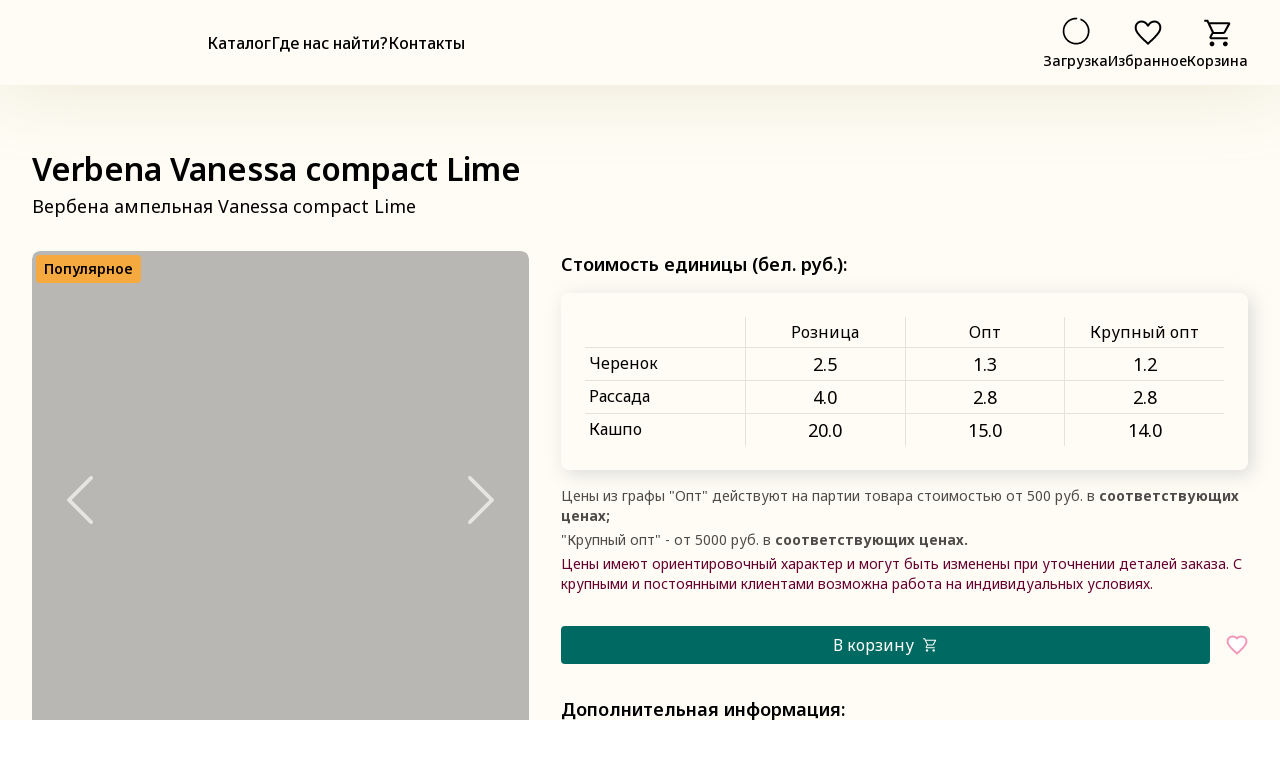

--- FILE ---
content_type: text/html; charset=utf-8
request_url: https://cvetozer.by/verbena-vanessa-compact-lime
body_size: 23252
content:
<!DOCTYPE html><html lang="ru"><head><meta charSet="utf-8"/><meta name="viewport" content="width=device-width"/><meta http-equiv="Content-Type" content="text/html; charset=UTF-8"/><meta http-equiv="X-UA-Compatible" content="IE=edge"/><meta name="referrer" content="unsafe-url"/><meta name="theme-color" content="#ffffff"/><title>Вербена ампельная Vanessa compact Lime от производителя. Verbena Vanessa compact Lime купить оптом и в розницу.</title><meta name="description" content="Рассада и укорененные черенки Вербена ампельная Vanessa compact Lime от производителя. Описание и уход за Verbena Vanessa compact Lime. Рассада цветов с доставкой по Беларуси. CvetOzer - ООО &quot;АЛМ-агро&quot;"/><meta property="og:description" content="Рассада и укорененные черенки Вербена ампельная Vanessa compact Lime от производителя. Описание и уход за Verbena Vanessa compact Lime. Рассада цветов с доставкой по Беларуси. CvetOzer - ООО &quot;АЛМ-агро&quot;"/><meta property="og:image" content="https://cvetozer.by/images/products/verbena-vanessa-compact-lime-1.jpg"/><meta property="og:image:type" content="image/jpeg"/><meta property="og:site_name" content="Cvetozer"/><meta property="og:title" content="Вербена ампельная Vanessa compact Lime от производителя. Verbena Vanessa compact Lime купить оптом и в розницу."/><meta property="og:type" content="website"/><meta name="next-head-count" content="14"/><link rel="preconnect" href="https://fonts.googleapis.com"/><link rel="preconnect" href="https://fonts.gstatic.com"/><link rel="preconnect" href="https://fonts.gstatic.com" crossorigin /><link rel="preload" href="/_next/static/css/625ff2ae79aa825f.css" as="style"/><link rel="stylesheet" href="/_next/static/css/625ff2ae79aa825f.css" data-n-g=""/><link rel="preload" href="/_next/static/css/ea7d800c8a680295.css" as="style"/><link rel="stylesheet" href="/_next/static/css/ea7d800c8a680295.css" data-n-p=""/><noscript data-n-css=""></noscript><script defer="" nomodule="" src="/_next/static/chunks/polyfills-c67a75d1b6f99dc8.js"></script><script src="/_next/static/chunks/webpack-9d8b074c271ccdd7.js" defer=""></script><script src="/_next/static/chunks/framework-b759e809ec16812b.js" defer=""></script><script src="/_next/static/chunks/main-637205b74733a654.js" defer=""></script><script src="/_next/static/chunks/pages/_app-2bd8dc7e4f77b290.js" defer=""></script><script src="/_next/static/chunks/pages/%5Bslug%5D-2b00bc7d57d2a50e.js" defer=""></script><script src="/_next/static/w_Ysu-tc-i6Y3TKCmVbl-/_buildManifest.js" defer=""></script><script src="/_next/static/w_Ysu-tc-i6Y3TKCmVbl-/_ssgManifest.js" defer=""></script><style data-styled="" data-styled-version="6.0.0-beta.2">.kRZxhy .Image__withLoadingAnimation{-webkit-animation:image-loading 2s infinite;animation:image-loading 2s infinite;}/*!sc*/
.sc-af95b69d-0 .Image__withLoadingAnimation.Image_loaded{-webkit-animation:unset;animation:unset;}/*!sc*/
data-styled.g1[id="sc-af95b69d-0"]{content:"kRZxhy,"}/*!sc*/
.hvUWfg{display:-webkit-box;display:-webkit-flex;display:-ms-flexbox;display:flex;-webkit-flex-direction:column;-ms-flex-direction:column;flex-direction:column;margin-top:24px;gap:16px;}/*!sc*/
.hvUWfg .Footer__linksContainer{display:-webkit-box;display:-webkit-flex;display:-ms-flexbox;display:flex;gap:16px;}/*!sc*/
.hvUWfg .Footer__linksContainer .Footer__linkIcon{width:36px;height:36px;}/*!sc*/
.sc-330cf097-0 .Footer__linksContainer .Footer__linkIcon:hover{opacity:0.8;}/*!sc*/
data-styled.g2[id="sc-330cf097-0"]{content:"hvUWfg,"}/*!sc*/
.jNEsGh .Contacts__subHeader{margin-top:16px;}/*!sc*/
.jNEsGh .Contacts__contactsList{margin-top:8px;}/*!sc*/
.jNEsGh .Contacts__contactsListPoint:not(:first-child){margin-top:2px;}/*!sc*/
.jNEsGh .Contacts__emails{margin-top:24px;}/*!sc*/
.jNEsGh a:hover{color:rgba(255, 255, 255, 0.90);}/*!sc*/
.jNEsGh a:active{color:rgba(255, 255, 255, 1);}/*!sc*/
data-styled.g3[id="sc-dab18f8a-0"]{content:"jNEsGh,"}/*!sc*/
.fxtYzq .Footer__mainInfoList{margin-top:16px;}/*!sc*/
.fxtYzq .Footer__mainInfoList .Footer__mainInfoListContent{margin-top:16px;}/*!sc*/
.fxtYzq .Footer__mainInfoListContent:not(:first-child){margin-top:24px;}/*!sc*/
data-styled.g4[id="sc-64d7c354-0"]{content:"fxtYzq,"}/*!sc*/
.dUQFIC{display:-webkit-box;display:-webkit-flex;display:-ms-flexbox;display:flex;-webkit-box-pack:center;-ms-flex-pack:center;-webkit-justify-content:center;justify-content:center;-webkit-align-items:center;-webkit-box-align:center;-ms-flex-align:center;align-items:center;border-radius:4px;cursor:pointer;border:none;}/*!sc*/
.dUQFIC.Button_regular{padding:16px 24px;}/*!sc*/
.dUQFIC.Button_compact{padding:8px 24px;}/*!sc*/
.dUQFIC.Button_narrow{padding-left:16px;padding-right:16px;}/*!sc*/
.dUQFIC.Button_extraNarrow{padding-left:12px;padding-right:12px;}/*!sc*/
.dUQFIC.Button_primary{background:#006A62;color:rgba(255, 255, 255, 1);}/*!sc*/
.dUQFIC.Button_secondary{background:rgba(255, 255, 255, 1);box-shadow:inset 0 0 0 1px rgba(0, 0, 0, 1);color:rgba(0, 0, 0, 1);}/*!sc*/
.dUQFIC.Button_primary:hover:not(:disabled){background:rgba(7, 64, 78, 0.9);}/*!sc*/
.dUQFIC.Button_secondary:hover:not(:disabled){background:rgba(0, 0, 0, 0.10);}/*!sc*/
.dUQFIC.Button_primary:active:not(:disabled){background:rgba(7, 64, 78, 0.80);}/*!sc*/
.dUQFIC.Button_secondary:active:not(:disabled){background:rgba(0, 0, 0, 0.20);}/*!sc*/
.dUQFIC.Button_primary:focus-visible{background:rgba(7, 64, 78, 0.9);}/*!sc*/
.dUQFIC.Button_secondary:focus-visible{background:rgba(0, 0, 0, 0.10);}/*!sc*/
.dUQFIC:disabled{opacity:0.4;cursor:not-allowed;}/*!sc*/
.dUQFIC .Button__label{display:-webkit-box;display:-webkit-flex;display:-ms-flexbox;display:flex;text-align:center;}/*!sc*/
.dUQFIC .Button__iconContainer{display:-webkit-box;display:-webkit-flex;display:-ms-flexbox;display:flex;-webkit-box-pack:center;-ms-flex-pack:center;-webkit-justify-content:center;justify-content:center;-webkit-align-items:center;-webkit-box-align:center;-ms-flex-align:center;align-items:center;}/*!sc*/
.dUQFIC .Button__rightIconContainer{margin-left:8px;}/*!sc*/
.dUQFIC .Button__leftIconContainer{margin-right:8px;}/*!sc*/
.dUQFIC .Button__iconContainer svg{width:16px;height:16px;}/*!sc*/
.dUQFIC.Button_primary .Button__iconContainer svg path{fill:rgba(255, 255, 255, 1);}/*!sc*/
.dUQFIC.Button_secondary .Button__iconContainer svg path{fill:rgba(0, 0, 0, 1);}/*!sc*/
data-styled.g5[id="sc-4503e2c-0"]{content:"dUQFIC,"}/*!sc*/
.fROAnC{display:block;margin:48px auto 48px;}/*!sc*/
data-styled.g7[id="sc-9f0f63c7-0"]{content:"fROAnC,"}/*!sc*/
.bOssoB{line-height:0;}/*!sc*/
.bOssoB .AddToFavouritesButton__iconContainer{margin:-4px;padding:4px;}/*!sc*/
.bOssoB .AddToFavouritesButton__icon{width:22px;height:22px;fill:rgba(255, 255, 255, 1);stroke:rgba(223, 0, 89, 0.4);}/*!sc*/
.bOssoB .AddToFavouritesButton__icon:hover{stroke:rgba(223, 0, 89, 0.8);}/*!sc*/
.bOssoB.AddToFavouritesButton_active .AddToFavouritesButton__icon{stroke:rgba(223, 0, 89, 1);fill:#df0059;}/*!sc*/
data-styled.g8[id="sc-e11ab926-0"]{content:"bOssoB,"}/*!sc*/
.hjvBjx{cursor:pointer;}/*!sc*/
.hjvBjx.UserMenuLink__buttonDisabled{pointer-events:none;}/*!sc*/
data-styled.g13[id="sc-7fc3a298-0"]{content:"hjvBjx,"}/*!sc*/
.gEooSz{display:-webkit-box;display:-webkit-flex;display:-ms-flexbox;display:flex;-webkit-flex-direction:column;-ms-flex-direction:column;flex-direction:column;-webkit-box-pack:center;-ms-flex-pack:center;-webkit-justify-content:center;justify-content:center;-webkit-align-items:center;-webkit-box-align:center;-ms-flex-align:center;align-items:center;}/*!sc*/
.gEooSz .Link__iconContainer{position:relative;line-height:0;}/*!sc*/
.gEooSz .Link__productAmount{position:absolute;min-width:16px;top:-4px;left:calc(100% - 2px);display:-webkit-box;display:-webkit-flex;display:-ms-flexbox;display:flex;-webkit-box-pack:center;-webkit-box-pack:center;-ms-flex-pack:center;-webkit-justify-content:center;justify-content:center;-webkit-box-align:center;-webkit-align-items:center;-webkit-box-align:center;-ms-flex-align:center;align-items:center;padding:0px 4px;border-radius:8px;background-color:red;}/*!sc*/
.gEooSz .Link__icon{height:36px;width:36px;padding:2px;}/*!sc*/
.gEooSz.Link_active .Link__icon path{fill:#df0059;}/*!sc*/
@media (max-width: 1279px){.gEooSz .Link__description{display:none;}}/*!sc*/
data-styled.g14[id="sc-6e8012ea-0"]{content:"gEooSz,"}/*!sc*/
.dmCAYu{display:-webkit-box;display:-webkit-flex;display:-ms-flexbox;display:flex;position:absolute;color:rgba(0, 0, 0, 1);top:4px;left:4px;font-family:"Inter",sans-serif;gap:4px;-webkit-box-flex-wrap:wrap;-webkit-flex-wrap:wrap;-ms-flex-wrap:wrap;flex-wrap:wrap;}/*!sc*/
.dmCAYu .SpecialProductLabel{background-color:#CCEF85;padding:4px 8px;border-radius:4px;}/*!sc*/
.dmCAYu .SpecialProductLabel__highlighted{background-color:#F6A93E;}/*!sc*/
@media (max-width: 1279px){.dmCAYu .SpecialProductLabel{padding:3px 6px;}}/*!sc*/
data-styled.g23[id="sc-26c0da1-0"]{content:"dmCAYu,"}/*!sc*/
.fBjGOF .WorkingDays__locationHeader{margin-top:16px;}/*!sc*/
.fBjGOF .WorkingDays__schedule{margin-top:8px;}/*!sc*/
.fBjGOF .WorkingDays__schedule .WorkingDays__scheduleContent:not(:first-child){margin-top:2px;}/*!sc*/
data-styled.g24[id="sc-27c88f5b-0"]{content:"fBjGOF,"}/*!sc*/
.Color_black{color:rgba(0, 0, 0, 1);}/*!sc*/
.Color_black90{color:rgba(0, 0, 0, 0.90);}/*!sc*/
.Color_black80{color:rgba(0, 0, 0, 0.80);}/*!sc*/
.Color_black70{color:rgba(0, 0, 0, 0.70);}/*!sc*/
.Color_black60{color:rgba(0, 0, 0, 0.60);}/*!sc*/
.Color_black50{color:rgba(0, 0, 0, 0.50);}/*!sc*/
.Color_black40{color:rgba(0, 0, 0, 0.40);}/*!sc*/
.Color_black30{color:rgba(0, 0, 0, 0.30);}/*!sc*/
.Color_black20{color:rgba(0, 0, 0, 0.20);}/*!sc*/
.Color_black10{color:rgba(0, 0, 0, 0.10);}/*!sc*/
.Color_burgundy{color:rgba(160, 0, 0);}/*!sc*/
.Color_red{color:rgba(255, 0, 0);}/*!sc*/
.Color_red90{color:rgba(255, 0, 0, 0.90);}/*!sc*/
.Color_red80{color:rgba(255, 0, 0, 0.80);}/*!sc*/
.Color_red70{color:rgba(255, 0, 0, 0.70);}/*!sc*/
.Color_red60{color:rgba(255, 0, 0, 0.60);}/*!sc*/
.Color_red50{color:rgba(255, 0, 0, 0.50);}/*!sc*/
.Color_red40{color:rgba(255, 0, 0, 0.40);}/*!sc*/
.Color_red30{color:rgba(255, 0, 0, 0.30);}/*!sc*/
.Color_red20{color:rgba(255, 0, 0, 0.20);}/*!sc*/
.Color_red10{color:rgba(255, 0, 0, 0.10);}/*!sc*/
.Color_white{color:rgba(255, 255, 255, 1);}/*!sc*/
.Color_white90{color:rgba(255, 255, 255, 0.90);}/*!sc*/
.Color_white80{color:rgba(255, 255, 255, 0.80);}/*!sc*/
.Color_white70{color:rgba(255, 255, 255, 0.70);}/*!sc*/
.Color_white60{color:rgba(255, 255, 255, 0.60);}/*!sc*/
.Color_white50{color:rgba(255, 255, 255, 0.50);}/*!sc*/
.Color_white40{color:rgba(255, 255, 255, 0.40);}/*!sc*/
.Color_white30{color:rgba(255, 255, 255, 0.30);}/*!sc*/
.Color_white20{color:rgba(255, 255, 255, 0.20);}/*!sc*/
.Color_white10{color:rgba(255, 255, 255, 0.10);}/*!sc*/
.Color_blue{color:rgba(85, 50, 250, 1);}/*!sc*/
.Color_blue90{color:rgba(85, 50, 250, 0.9);}/*!sc*/
.Color_blue80{color:rgba(85, 50, 250, 0.80);}/*!sc*/
.Color_blue70{color:rgba(85, 50, 250, 0.70);}/*!sc*/
.Color_blue60{color:rgba(85, 50, 250, 0.60);}/*!sc*/
.Color_blue50{color:rgba(85, 50, 250, 0.50);}/*!sc*/
.Color_blue40{color:rgba(85, 50, 250, 0.40);}/*!sc*/
.Color_blue30{color:rgba(85, 50, 250, 0.30);}/*!sc*/
.Color_blue20{color:rgba(85, 50, 250, 0.20);}/*!sc*/
.Color_blue10{color:rgba(85, 50, 250, 0.10);}/*!sc*/
.Color_coral{color:rgba(7, 64, 78, 1);}/*!sc*/
.Color_green{color:rgba(7, 64, 78, 1);}/*!sc*/
.Color_green90{color:rgba(7, 64, 78, 0.9);}/*!sc*/
.Color_green80{color:rgba(7, 64, 78, 0.80);}/*!sc*/
.Color_green70{color:rgba(7, 64, 78, 0.70);}/*!sc*/
.Color_green60{color:rgba(7, 64, 78, 0.60);}/*!sc*/
.Color_green50{color:rgba(7, 64, 78, 0.50);}/*!sc*/
.Color_green40{color:rgba(7, 64, 78, 0.40);}/*!sc*/
.Color_green30{color:rgba(7, 64, 78, 0.30);}/*!sc*/
.Color_green20{color:rgba(7, 64, 78, 0.20);}/*!sc*/
.Color_green10{color:rgba(85, 50, 250, 0.10);}/*!sc*/
.Color_coral80{color:#640030;}/*!sc*/
.Color_coral70{color:#8F4236;}/*!sc*/
.Color_coral60{color:#BE715C;}/*!sc*/
.Color_coral50{color:#EFA185;}/*!sc*/
.Color_coral40{color:#FFBCA3;}/*!sc*/
.Color_coral30{color:#FDCBB2;}/*!sc*/
.Color_coral20{color:#FCDAC4;}/*!sc*/
.Color_coral10{color:#FBE8D9;}/*!sc*/
.Color_coral5{color:#FAF6F4;}/*!sc*/
.Color_green_light{color:#CCEF85;}/*!sc*/
data-styled.g25[id="sc-global-edAbVL1"]{content:"sc-global-edAbVL1,"}/*!sc*/
.Font_80_88_600{font-size:80px;line-height:88px;font-weight:600;}/*!sc*/
.Font_80_88_400{font-size:80px;line-height:88px;font-weight:400;}/*!sc*/
.Font_64_72_600{font-size:64px;line-height:72px;font-weight:600;}/*!sc*/
.Font_64_72_400{font-size:64px;line-height:72px;font-weight:400;}/*!sc*/
.Font_48_56_800{font-size:48px;line-height:56px;font-weight:800;}/*!sc*/
.Font_48_54_600{font-size:48px;line-height:54px;font-weight:600;}/*!sc*/
.Font_48_54_400{font-size:48px;line-height:54px;font-weight:400;}/*!sc*/
.Font_40_48_600{font-size:40px;line-height:48px;font-weight:600;}/*!sc*/
.Font_40_48_400{font-size:40px;line-height:48px;font-weight:400;}/*!sc*/
.Font_36_44_700{font-size:36px;line-height:44px;font-weight:700;}/*!sc*/
.Font_32_40_600{font-size:32px;line-height:40px;font-weight:600;}/*!sc*/
.Font_32_40_400{font-size:32px;line-height:40px;font-weight:400;}/*!sc*/
.Font_24_32_600{font-size:24px;line-height:32px;font-weight:600;}/*!sc*/
.Font_24_32_400{font-size:24px;line-height:32px;font-weight:400;}/*!sc*/
.Font_22_30_400{font-size:22px;line-height:30px;font-weight:400;}/*!sc*/
.Font_20_28_600{font-size:20px;line-height:28px;font-weight:600;}/*!sc*/
.Font_20_28_400{font-size:20px;line-height:28px;font-weight:400;}/*!sc*/
.Font_18_26_600{font-size:18px;line-height:26px;font-weight:600;}/*!sc*/
.Font_18_26_400{font-size:18px;line-height:26px;font-weight:400;}/*!sc*/
.Font_16_22_700{font-size:16px;line-height:22px;font-weight:700;}/*!sc*/
.Font_16_22_600{font-size:16px;line-height:22px;font-weight:600;}/*!sc*/
.Font_16_22_400{font-size:16px;line-height:22px;font-weight:400;}/*!sc*/
.Font_16_22_500{font-size:16px;line-height:22px;font-weight:500;}/*!sc*/
.Font_14_20_600{font-size:14px;line-height:20px;font-weight:600;}/*!sc*/
.Font_14_20_500{font-size:14px;line-height:20px;font-weight:500;}/*!sc*/
.Font_14_20_400{font-size:14px;line-height:20px;font-weight:400;}/*!sc*/
.Font_14_14_600{font-size:14px;line-height:14px;font-weight:600;}/*!sc*/
.Font_14_14_500{font-size:14px;line-height:14px;font-weight:500;}/*!sc*/
.Font_12_16_600{font-size:12px;line-height:16px;font-weight:600;}/*!sc*/
.Font_12_16_400{font-size:12px;line-height:16px;font-weight:400;}/*!sc*/
.Font_12_12_400{font-size:12px;line-height:12px;font-weight:400;}/*!sc*/
.Font_10_10_600{font-size:10px;line-height:10px;font-weight:600;}/*!sc*/
.Font_10_10_400{font-size:10px;line-height:10px;font-weight:400;}/*!sc*/
@media(max-width: 1279px){.xl\:Font_80_88_600{font-size:80px;line-height:88px;font-weight:600;}.xl\:Font_80_88_400{font-size:80px;line-height:88px;font-weight:400;}.xl\:Font_64_72_600{font-size:64px;line-height:72px;font-weight:600;}.xl\:Font_64_72_400{font-size:64px;line-height:72px;font-weight:400;}.xl\:Font_48_54_600{font-size:48px;line-height:54px;font-weight:600;}.xl\:Font_48_54_400{font-size:48px;line-height:54px;font-weight:400;}.xl\:Font_40_48_600{font-size:40px;line-height:48px;font-weight:600;}.xl\:Font_40_48_400{font-size:40px;line-height:48px;font-weight:400;}.xl\:Font_32_40_600{font-size:32px;line-height:40px;font-weight:600;}.xl\:Font_32_40_400{font-size:32px;line-height:40px;font-weight:400;}.xl\:Font_24_32_600{font-size:24px;line-height:32px;font-weight:600;}.xl\:Font_24_32_400{font-size:24px;line-height:32px;font-weight:400;}.xl\:Font_18_26_600{font-size:18px;line-height:26px;font-weight:600;}.xl\:Font_18_26_400{font-size:18px;line-height:26px;font-weight:400;}.xl\:Font_16_22_600{font-size:16px;line-height:22px;font-weight:600;}.xl\:Font_16_22_400{font-size:16px;line-height:22px;font-weight:400;}.xl\:Font_14_20_600{font-size:14px;line-height:20px;font-weight:600;}.xl\:Font_14_20_400{font-size:14px;line-height:20px;font-weight:400;}.xl\:Font_14_14_600{font-size:14px;line-height:14px;font-weight:600;}.xl\:Font_12_16_600{font-size:12px;line-height:16px;font-weight:600;}.xl\:Font_12_16_400{font-size:12px;line-height:16px;font-weight:400;}.xl\:Font_12_12_400{font-size:12px;line-height:12px;font-weight:400;}.xl\:Font_10_10_600{font-size:10px;line-height:10px;font-weight:600;}}/*!sc*/
@media(max-width: 1023px){.lg\:Font_80_88_600{font-size:80px;line-height:88px;font-weight:600;}.lg\:Font_80_88_400{font-size:80px;line-height:88px;font-weight:400;}.lg\:Font_64_72_600{font-size:64px;line-height:72px;font-weight:600;}.lg\:Font_64_72_400{font-size:64px;line-height:72px;font-weight:400;}.lg\:Font_48_54_600{font-size:48px;line-height:54px;font-weight:600;}.lg\:Font_48_54_400{font-size:48px;line-height:54px;font-weight:400;}.lg\:Font_40_48_600{font-size:40px;line-height:48px;font-weight:600;}.lg\:Font_40_48_400{font-size:40px;line-height:48px;font-weight:400;}.lg\:Font_32_40_600{font-size:32px;line-height:40px;font-weight:600;}.lg\:Font_32_40_400{font-size:32px;line-height:40px;font-weight:400;}.lg\:Font_24_32_600{font-size:24px;line-height:32px;font-weight:600;}.lg\:Font_24_32_400{font-size:24px;line-height:32px;font-weight:400;}.lg\:Font_18_26_600{font-size:18px;line-height:26px;font-weight:600;}.lg\:Font_18_26_400{font-size:18px;line-height:26px;font-weight:400;}.lg\:Font_16_22_600{font-size:16px;line-height:22px;font-weight:600;}.lg\:Font_16_22_400{font-size:16px;line-height:22px;font-weight:400;}.lg\:Font_14_20_600{font-size:14px;line-height:20px;font-weight:600;}.lg\:Font_14_20_400{font-size:14px;line-height:20px;font-weight:400;}.lg\:Font_14_14_600{font-size:14px;line-height:14px;font-weight:600;}.lg\:Font_12_16_600{font-size:12px;line-height:16px;font-weight:600;}.lg\:Font_12_16_400{font-size:12px;line-height:16px;font-weight:400;}.lg\:Font_12_12_400{font-size:12px;line-height:12px;font-weight:400;}.lg\:Font_10_10_600{font-size:10px;line-height:10px;font-weight:600;}}/*!sc*/
@media(max-width: 767px){.md\:Font_80_88_600{font-size:80px;line-height:88px;font-weight:600;}.md\:Font_80_88_400{font-size:80px;line-height:88px;font-weight:400;}.md\:Font_64_72_600{font-size:64px;line-height:72px;font-weight:600;}.md\:Font_64_72_400{font-size:64px;line-height:72px;font-weight:400;}.md\:Font_48_54_600{font-size:48px;line-height:54px;font-weight:600;}.md\:Font_48_54_400{font-size:48px;line-height:54px;font-weight:400;}.md\:Font_40_48_600{font-size:40px;line-height:48px;font-weight:600;}.md\:Font_40_48_400{font-size:40px;line-height:48px;font-weight:400;}.md\:Font_32_40_600{font-size:32px;line-height:40px;font-weight:600;}.md\:Font_32_40_400{font-size:32px;line-height:40px;font-weight:400;}.md\:Font_24_32_600{font-size:24px;line-height:32px;font-weight:600;}.md\:Font_24_32_400{font-size:24px;line-height:32px;font-weight:400;}.md\:Font_20_28_600{font-size:20px;line-height:28px;font-weight:600;}.md\:Font_18_26_600{font-size:18px;line-height:26px;font-weight:600;}.md\:Font_18_26_400{font-size:18px;line-height:26px;font-weight:400;}.md\:Font_16_22_600{font-size:16px;line-height:22px;font-weight:600;}.md\:Font_16_22_400{font-size:16px;line-height:22px;font-weight:400;}.md\:Font_14_20_600{font-size:14px;line-height:20px;font-weight:600;}.md\:Font_14_20_400{font-size:14px;line-height:20px;font-weight:400;}.md\:Font_14_14_600{font-size:14px;line-height:14px;font-weight:600;}.md\:Font_12_16_600{font-size:12px;line-height:16px;font-weight:600;}.md\:Font_12_16_400{font-size:12px;line-height:16px;font-weight:400;}.md\:Font_12_12_400{font-size:12px;line-height:12px;font-weight:400;}.md\:Font_10_10_600{font-size:10px;line-height:10px;font-weight:600;}}/*!sc*/
@media(max-width: 575px){.sm\:Font_80_88_600{font-size:80px;line-height:88px;font-weight:600;}.sm\:Font_80_88_400{font-size:80px;line-height:88px;font-weight:400;}.sm\:Font_64_72_600{font-size:64px;line-height:72px;font-weight:600;}.sm\:Font_64_72_400{font-size:64px;line-height:72px;font-weight:400;}.sm\:Font_48_54_600{font-size:48px;line-height:54px;font-weight:600;}.sm\:Font_48_54_400{font-size:48px;line-height:54px;font-weight:400;}.sm\:Font_40_48_600{font-size:40px;line-height:48px;font-weight:600;}.sm\:Font_40_48_400{font-size:40px;line-height:48px;font-weight:400;}.sm\:Font_32_40_600{font-size:32px;line-height:40px;font-weight:600;}.sm\:Font_32_40_400{font-size:32px;line-height:40px;font-weight:400;}.sm\:Font_24_32_600{font-size:24px;line-height:32px;font-weight:600;}.sm\:Font_24_32_400{font-size:24px;line-height:32px;font-weight:400;}.sm\:Font_18_26_600{font-size:18px;line-height:26px;font-weight:600;}.sm\:Font_18_26_400{font-size:18px;line-height:26px;font-weight:400;}.sm\:Font_16_22_600{font-size:16px;line-height:22px;font-weight:600;}.sm\:Font_16_22_400{font-size:16px;line-height:22px;font-weight:400;}.sm\:Font_14_20_600{font-size:14px;line-height:20px;font-weight:600;}.sm\:Font_14_20_400{font-size:14px;line-height:20px;font-weight:400;}.sm\:Font_14_14_600{font-size:14px;line-height:14px;font-weight:600;}.sm\:Font_12_16_600{font-size:12px;line-height:16px;font-weight:600;}.sm\:Font_12_16_400{font-size:12px;line-height:16px;font-weight:400;}.sm\:Font_12_12_400{font-size:12px;line-height:12px;font-weight:400;}.sm\:Font_10_10_600{font-size:10px;line-height:10px;font-weight:600;}}/*!sc*/
@media(max-width: 375px){.xs\:Font_80_88_600{font-size:80px;line-height:88px;font-weight:600;}.xs\:Font_80_88_400{font-size:80px;line-height:88px;font-weight:400;}.xs\:Font_64_72_600{font-size:64px;line-height:72px;font-weight:600;}.xs\:Font_64_72_400{font-size:64px;line-height:72px;font-weight:400;}.xs\:Font_48_54_600{font-size:48px;line-height:54px;font-weight:600;}.xs\:Font_48_54_400{font-size:48px;line-height:54px;font-weight:400;}.xs\:Font_40_48_600{font-size:40px;line-height:48px;font-weight:600;}.xs\:Font_40_48_400{font-size:40px;line-height:48px;font-weight:400;}.xs\:Font_32_40_600{font-size:32px;line-height:40px;font-weight:600;}.xs\:Font_32_40_400{font-size:32px;line-height:40px;font-weight:400;}.xs\:Font_24_32_600{font-size:24px;line-height:32px;font-weight:600;}.xs\:Font_24_32_400{font-size:24px;line-height:32px;font-weight:400;}.xs\:Font_18_26_600{font-size:18px;line-height:26px;font-weight:600;}.xs\:Font_18_26_400{font-size:18px;line-height:26px;font-weight:400;}.xs\:Font_16_22_600{font-size:16px;line-height:22px;font-weight:600;}.xs\:Font_16_22_400{font-size:16px;line-height:22px;font-weight:400;}.xs\:Font_14_20_600{font-size:14px;line-height:20px;font-weight:600;}.xs\:Font_14_20_400{font-size:14px;line-height:20px;font-weight:400;}.xs\:Font_14_14_600{font-size:14px;line-height:14px;font-weight:600;}.xs\:Font_12_16_600{font-size:12px;line-height:16px;font-weight:600;}.xs\:Font_12_16_400{font-size:12px;line-height:16px;font-weight:400;}.xs\:Font_12_12_400{font-size:12px;line-height:12px;font-weight:400;}.xs\:Font_10_10_600{font-size:10px;line-height:10px;font-weight:600;}}/*!sc*/
data-styled.g26[id="sc-global-ScsJS1"]{content:"sc-global-ScsJS1,"}/*!sc*/
.Row{display:-ms-grid;display:grid;-ms-grid-columns:repeat(12, 1fr);grid-template-columns:repeat(12, 1fr);-ms-grid-gap:0 16px;grid-gap:0 16px;}/*!sc*/
.FullWidth{grid-column-start:1;grid-column-end:span 12;}/*!sc*/
.ColStart1{-ms-grid-column:1;grid-column-start:1;}/*!sc*/
.ColStart2{-ms-grid-column:2;grid-column-start:2;}/*!sc*/
.ColStart3{-ms-grid-column:3;grid-column-start:3;}/*!sc*/
.ColStart4{-ms-grid-column:4;grid-column-start:4;}/*!sc*/
.ColStart5{-ms-grid-column:5;grid-column-start:5;}/*!sc*/
.ColStart6{-ms-grid-column:6;grid-column-start:6;}/*!sc*/
.ColStart7{-ms-grid-column:7;grid-column-start:7;}/*!sc*/
.ColStart8{-ms-grid-column:8;grid-column-start:8;}/*!sc*/
.ColStart9{-ms-grid-column:9;grid-column-start:9;}/*!sc*/
.ColStart10{-ms-grid-column:10;grid-column-start:10;}/*!sc*/
.ColStart11{-ms-grid-column:11;grid-column-start:11;}/*!sc*/
.ColStart12{-ms-grid-column:12;grid-column-start:12;}/*!sc*/
.ColWidth1{-ms-grid-column-span:1;grid-column-end:span 1;}/*!sc*/
.ColWidth2{-ms-grid-column-span:2;grid-column-end:span 2;}/*!sc*/
.ColWidth3{-ms-grid-column-span:3;grid-column-end:span 3;}/*!sc*/
.ColWidth4{-ms-grid-column-span:4;grid-column-end:span 4;}/*!sc*/
.ColWidth5{-ms-grid-column-span:5;grid-column-end:span 5;}/*!sc*/
.ColWidth6{-ms-grid-column-span:6;grid-column-end:span 6;}/*!sc*/
.ColWidth7{-ms-grid-column-span:7;grid-column-end:span 7;}/*!sc*/
.ColWidth8{-ms-grid-column-span:8;grid-column-end:span 8;}/*!sc*/
.ColWidth9{-ms-grid-column-span:9;grid-column-end:span 9;}/*!sc*/
.ColWidth10{-ms-grid-column-span:10;grid-column-end:span 10;}/*!sc*/
.ColWidth11{-ms-grid-column-span:11;grid-column-end:span 11;}/*!sc*/
.ColWidth12{-ms-grid-column-span:12;grid-column-end:span 12;}/*!sc*/
@media (max-width: 1279px){.xl\:FullWidth{grid-column-start:1;grid-column-end:span 12;}.xl\:ColStart1{-ms-grid-column:1;grid-column-start:1;}.xl\:ColStart2{-ms-grid-column:2;grid-column-start:2;}.xl\:ColStart3{-ms-grid-column:3;grid-column-start:3;}.xl\:ColStart4{-ms-grid-column:4;grid-column-start:4;}.xl\:ColStart5{-ms-grid-column:5;grid-column-start:5;}.xl\:ColStart6{-ms-grid-column:6;grid-column-start:6;}.xl\:ColStart7{-ms-grid-column:7;grid-column-start:7;}.xl\:ColStart8{-ms-grid-column:8;grid-column-start:8;}.xl\:ColStart9{-ms-grid-column:9;grid-column-start:9;}.xl\:ColStart10{-ms-grid-column:10;grid-column-start:10;}.xl\:ColStart11{-ms-grid-column:11;grid-column-start:11;}.xl\:ColStart12{-ms-grid-column:12;grid-column-start:12;}.xl\:ColWidth1{-ms-grid-column-span:1;grid-column-end:span 1;}.xl\:ColWidth2{-ms-grid-column-span:2;grid-column-end:span 2;}.xl\:ColWidth3{-ms-grid-column-span:3;grid-column-end:span 3;}.xl\:ColWidth4{-ms-grid-column-span:4;grid-column-end:span 4;}.xl\:ColWidth5{-ms-grid-column-span:5;grid-column-end:span 5;}.xl\:ColWidth6{-ms-grid-column-span:6;grid-column-end:span 6;}.xl\:ColWidth7{-ms-grid-column-span:7;grid-column-end:span 7;}.xl\:ColWidth8{-ms-grid-column-span:8;grid-column-end:span 8;}.xl\:ColWidth9{-ms-grid-column-span:9;grid-column-end:span 9;}.xl\:ColWidth10{-ms-grid-column-span:10;grid-column-end:span 10;}.xl\:ColWidth11{-ms-grid-column-span:11;grid-column-end:span 11;}.xl\:ColWidth12{-ms-grid-column-span:12;grid-column-end:span 12;}}/*!sc*/
@media (max-width: 1023px){.lg\:FullWidth{grid-column-start:1;grid-column-end:span 12;}.lg\:ColStart1{-ms-grid-column:1;grid-column-start:1;}.lg\:ColStart2{-ms-grid-column:2;grid-column-start:2;}.lg\:ColStart3{-ms-grid-column:3;grid-column-start:3;}.lg\:ColStart4{-ms-grid-column:4;grid-column-start:4;}.lg\:ColStart5{-ms-grid-column:5;grid-column-start:5;}.lg\:ColStart6{-ms-grid-column:6;grid-column-start:6;}.lg\:ColStart7{-ms-grid-column:7;grid-column-start:7;}.lg\:ColStart8{-ms-grid-column:8;grid-column-start:8;}.lg\:ColStart9{-ms-grid-column:9;grid-column-start:9;}.lg\:ColStart10{-ms-grid-column:10;grid-column-start:10;}.lg\:ColStart11{-ms-grid-column:11;grid-column-start:11;}.lg\:ColStart12{-ms-grid-column:12;grid-column-start:12;}.lg\:ColWidth1{-ms-grid-column-span:1;grid-column-end:span 1;}.lg\:ColWidth2{-ms-grid-column-span:2;grid-column-end:span 2;}.lg\:ColWidth3{-ms-grid-column-span:3;grid-column-end:span 3;}.lg\:ColWidth4{-ms-grid-column-span:4;grid-column-end:span 4;}.lg\:ColWidth5{-ms-grid-column-span:5;grid-column-end:span 5;}.lg\:ColWidth6{-ms-grid-column-span:6;grid-column-end:span 6;}.lg\:ColWidth7{-ms-grid-column-span:7;grid-column-end:span 7;}.lg\:ColWidth8{-ms-grid-column-span:8;grid-column-end:span 8;}.lg\:ColWidth9{-ms-grid-column-span:9;grid-column-end:span 9;}.lg\:ColWidth10{-ms-grid-column-span:10;grid-column-end:span 10;}.lg\:ColWidth11{-ms-grid-column-span:11;grid-column-end:span 11;}.lg\:ColWidth12{-ms-grid-column-span:12;grid-column-end:span 12;}}/*!sc*/
@media (max-width: 767px){.md\:FullWidth{grid-column-start:1;grid-column-end:span 12;}.md\:ColStart1{-ms-grid-column:1;grid-column-start:1;}.md\:ColStart2{-ms-grid-column:2;grid-column-start:2;}.md\:ColStart3{-ms-grid-column:3;grid-column-start:3;}.md\:ColStart4{-ms-grid-column:4;grid-column-start:4;}.md\:ColStart5{-ms-grid-column:5;grid-column-start:5;}.md\:ColStart6{-ms-grid-column:6;grid-column-start:6;}.md\:ColStart7{-ms-grid-column:7;grid-column-start:7;}.md\:ColStart8{-ms-grid-column:8;grid-column-start:8;}.md\:ColStart9{-ms-grid-column:9;grid-column-start:9;}.md\:ColStart10{-ms-grid-column:10;grid-column-start:10;}.md\:ColStart11{-ms-grid-column:11;grid-column-start:11;}.md\:ColStart12{-ms-grid-column:12;grid-column-start:12;}.md\:ColWidth1{-ms-grid-column-span:1;grid-column-end:span 1;}.md\:ColWidth2{-ms-grid-column-span:2;grid-column-end:span 2;}.md\:ColWidth3{-ms-grid-column-span:3;grid-column-end:span 3;}.md\:ColWidth4{-ms-grid-column-span:4;grid-column-end:span 4;}.md\:ColWidth5{-ms-grid-column-span:5;grid-column-end:span 5;}.md\:ColWidth6{-ms-grid-column-span:6;grid-column-end:span 6;}.md\:ColWidth7{-ms-grid-column-span:7;grid-column-end:span 7;}.md\:ColWidth8{-ms-grid-column-span:8;grid-column-end:span 8;}.md\:ColWidth9{-ms-grid-column-span:9;grid-column-end:span 9;}.md\:ColWidth10{-ms-grid-column-span:10;grid-column-end:span 10;}.md\:ColWidth11{-ms-grid-column-span:11;grid-column-end:span 11;}.md\:ColWidth12{-ms-grid-column-span:12;grid-column-end:span 12;}}/*!sc*/
@media (max-width: 575px){.sm\:Row{display:-ms-grid;display:grid;-ms-grid-columns:repeat(12, 1fr);grid-template-columns:repeat(12, 1fr);-ms-grid-gap:0 12px;grid-gap:0 12px;}.sm\:FullWidth{grid-column-start:1;grid-column-end:span 12;}.sm\:ColStart1{-ms-grid-column:1;grid-column-start:1;}.sm\:ColStart2{-ms-grid-column:2;grid-column-start:2;}.sm\:ColStart3{-ms-grid-column:3;grid-column-start:3;}.sm\:ColStart4{-ms-grid-column:4;grid-column-start:4;}.sm\:ColStart5{-ms-grid-column:5;grid-column-start:5;}.sm\:ColStart6{-ms-grid-column:6;grid-column-start:6;}.sm\:ColStart7{-ms-grid-column:7;grid-column-start:7;}.sm\:ColStart8{-ms-grid-column:8;grid-column-start:8;}.sm\:ColStart9{-ms-grid-column:9;grid-column-start:9;}.sm\:ColStart10{-ms-grid-column:10;grid-column-start:10;}.sm\:ColStart11{-ms-grid-column:11;grid-column-start:11;}.sm\:ColStart12{-ms-grid-column:12;grid-column-start:12;}.sm\:ColWidth1{-ms-grid-column-span:1;grid-column-end:span 1;}.sm\:ColWidth2{-ms-grid-column-span:2;grid-column-end:span 2;}.sm\:ColWidth3{-ms-grid-column-span:3;grid-column-end:span 3;}.sm\:ColWidth4{-ms-grid-column-span:4;grid-column-end:span 4;}.sm\:ColWidth5{-ms-grid-column-span:5;grid-column-end:span 5;}.sm\:ColWidth6{-ms-grid-column-span:6;grid-column-end:span 6;}.sm\:ColWidth7{-ms-grid-column-span:7;grid-column-end:span 7;}.sm\:ColWidth8{-ms-grid-column-span:8;grid-column-end:span 8;}.sm\:ColWidth9{-ms-grid-column-span:9;grid-column-end:span 9;}.sm\:ColWidth10{-ms-grid-column-span:10;grid-column-end:span 10;}.sm\:ColWidth11{-ms-grid-column-span:11;grid-column-end:span 11;}.sm\:ColWidth12{-ms-grid-column-span:12;grid-column-end:span 12;}}/*!sc*/
@media (max-width: 375px){.xs\:Row{display:-ms-grid;display:grid;-ms-grid-columns:repeat(12, 1fr);grid-template-columns:repeat(12, 1fr);-ms-grid-gap:0 12px;grid-gap:0 12px;}.xs\:FullWidth{grid-column-start:1;grid-column-end:span 12;}.xs\:ColStart1{-ms-grid-column:1;grid-column-start:1;}.xs\:ColStart2{-ms-grid-column:2;grid-column-start:2;}.xs\:ColStart3{-ms-grid-column:3;grid-column-start:3;}.xs\:ColStart4{-ms-grid-column:4;grid-column-start:4;}.xs\:ColStart5{-ms-grid-column:5;grid-column-start:5;}.xs\:ColStart6{-ms-grid-column:6;grid-column-start:6;}.xs\:ColStart7{-ms-grid-column:7;grid-column-start:7;}.xs\:ColStart8{-ms-grid-column:8;grid-column-start:8;}.xs\:ColStart9{-ms-grid-column:9;grid-column-start:9;}.xs\:ColStart10{-ms-grid-column:10;grid-column-start:10;}.xs\:ColStart11{-ms-grid-column:11;grid-column-start:11;}.xs\:ColStart12{-ms-grid-column:12;grid-column-start:12;}.xs\:ColWidth1{-ms-grid-column-span:1;grid-column-end:span 1;}.xs\:ColWidth2{-ms-grid-column-span:2;grid-column-end:span 2;}.xs\:ColWidth3{-ms-grid-column-span:3;grid-column-end:span 3;}.xs\:ColWidth4{-ms-grid-column-span:4;grid-column-end:span 4;}.xs\:ColWidth5{-ms-grid-column-span:5;grid-column-end:span 5;}.xs\:ColWidth6{-ms-grid-column-span:6;grid-column-end:span 6;}.xs\:ColWidth7{-ms-grid-column-span:7;grid-column-end:span 7;}.xs\:ColWidth8{-ms-grid-column-span:8;grid-column-end:span 8;}.xs\:ColWidth9{-ms-grid-column-span:9;grid-column-end:span 9;}.xs\:ColWidth10{-ms-grid-column-span:10;grid-column-end:span 10;}.xs\:ColWidth11{-ms-grid-column-span:11;grid-column-end:span 11;}.xs\:ColWidth12{-ms-grid-column-span:12;grid-column-end:span 12;}}/*!sc*/
data-styled.g27[id="sc-global-jdauoy1"]{content:"sc-global-jdauoy1,"}/*!sc*/
.PaddingTopBottom{padding-top:160px;padding-bottom:160px;}/*!sc*/
.FullBleed{width:100vw;margin-left:calc(50% - 50vw);}/*!sc*/
.Content{max-width:calc(1302px + 2 * 32px);margin-left:auto;margin-right:auto;padding-left:32px;padding-right:32px;}/*!sc*/
@media(max-width: 1279px){.PaddingTopBottom{padding-top:80px;padding-bottom:80px;}}/*!sc*/
@media(max-width: 1023px){.Content{padding-left:24px;padding-right:24px;}}/*!sc*/
@media(max-width: 575px){.Content{padding-left:16px;padding-right:16px;}}/*!sc*/
data-styled.g28[id="sc-global-bwZqyN1"]{content:"sc-global-bwZqyN1,"}/*!sc*/
*{font-family:'Noto Sans',sans-serif;}/*!sc*/
body{line-height:0.5!important;}/*!sc*/
data-styled.g30[id="sc-global-fxsZcL1"]{content:"sc-global-fxsZcL1,"}/*!sc*/
*,*::before,*::after{box-sizing:border-box;}/*!sc*/
ul[class],ol[class]{padding:0;}/*!sc*/
body,h1,h2,h3,h4,h5,p,ul[class],ol[class],figure,blockquote,dl,dd{margin:0;}/*!sc*/
html{scroll-behavior:auto;}/*!sc*/
body{min-height:100vh;text-rendering:optimizeSpeed;line-height:1.5;}/*!sc*/
ul[class],ol[class]{list-style:none;}/*!sc*/
a{-webkit-text-decoration:none;text-decoration:none;color:inherit;}/*!sc*/
img,picture{max-width:100%;display:block;}/*!sc*/
article>*+*{margin-top:1em;}/*!sc*/
input,button,textarea,select{font:inherit;}/*!sc*/
img:not([alt]){-webkit-filter:blur(10px);filter:blur(10px);}/*!sc*/
button{margin:0;padding:0;border:none;background:none;border-radius:4px;cursor:pointer;}/*!sc*/
@media (prefers-reduced-motion: reduce){*{-webkit-animation-duration:0.01ms!important;animation-duration:0.01ms!important;-webkit-animation-iteration-count:1!important;animation-iteration-count:1!important;transition-duration:0.01ms!important;scroll-behavior:auto!important;}}/*!sc*/
data-styled.g31[id="sc-global-gqezaH1"]{content:"sc-global-gqezaH1,"}/*!sc*/
.cLLOGy{width:-webkit-fit-content;width:-moz-fit-content;width:fit-content;display:-webkit-box;display:-webkit-flex;display:-ms-flexbox;display:flex;}/*!sc*/
data-styled.g32[id="sc-8e93fc51-0"]{content:"cLLOGy,"}/*!sc*/
.kjXWII p{font-size:16px;font-weight:400;line-height:24px;}/*!sc*/
.kjXWII ul li p,.kjXWII ol li p{text-indent:0;}/*!sc*/
.kjXWII ul>li,.kjXWII ol>li{list-style-position:outside;}/*!sc*/
.kjXWII ul,.kjXWII ol{margin:16px 0;padding-left:16px;text-align:justify;}/*!sc*/
.kjXWII ol>li{list-style-type:decimal;}/*!sc*/
.kjXWII ul>li{list-style-type:disc;}/*!sc*/
.kjXWII a{-webkit-text-decoration:underline;text-decoration:underline;border-radius:4px;}/*!sc*/
.kjXWII a :hover{-webkit-text-decoration:none;text-decoration:none;}/*!sc*/
.kjXWII a :active{opacity:0.7;}/*!sc*/
data-styled.g49[id="sc-7730e045-0"]{content:"kjXWII,"}/*!sc*/
.dRnRLl{position:fixed;bottom:60px;right:30px;width:60px;height:60px;border-radius:50%;background-color:#333;color:white;border:none;outline:none;cursor:pointer;z-index:1;}/*!sc*/
.dRnRLl .ScrollToTopButton__icon{width:25px;height:25px;-webkit-transform:rotate(-90deg);-moz-transform:rotate(-90deg);-ms-transform:rotate(-90deg);transform:rotate(-90deg);}/*!sc*/
.dRnRLl .ScrollToTopButton__icon path{fill:rgba(255, 255, 255, 1);}/*!sc*/
data-styled.g56[id="sc-5b1501e-0"]{content:"dRnRLl,"}/*!sc*/
.jqEcxD{min-width:116px;}/*!sc*/
@media (max-width: 375px){.jqEcxD{min-width:106px;}}/*!sc*/
data-styled.g63[id="sc-3be18094-0"]{content:"jqEcxD,"}/*!sc*/
.hTVZyT{line-height:normal;}/*!sc*/
data-styled.g100[id="sc-2bb99a1a-0"]{content:"hTVZyT,"}/*!sc*/
.jPAwgl .PageLinks__links{margin-top:16px;}/*!sc*/
.jPAwgl .PageLinks__linkContainer:not(:first-child){margin-top:8px;}/*!sc*/
.jPAwgl .PageLinks__link:hover{color:rgba(255, 255, 255, 0.90);}/*!sc*/
.jPAwgl .PageLinks__link:active{color:rgba(255, 255, 255, 1);}/*!sc*/
data-styled.g104[id="sc-46fce575-0"]{content:"jPAwgl,"}/*!sc*/
.gGIHTS{background-color:#163047;color:rgba(255, 255, 255, 1);}/*!sc*/
.gGIHTS .Footer__mainContent{display:-webkit-box;display:-webkit-flex;display:-ms-flexbox;display:flex;width:100%;gap:16px;}/*!sc*/
.gGIHTS .Footer__mainContent>*{-webkit-flex:1;-ms-flex:1;flex:1;}/*!sc*/
@media (max-width: 1023px){.gGIHTS .Footer__mainContent{display:-ms-grid;display:grid;width:80%;-ms-grid-columns:repeat(2, 1fr);grid-template-columns:repeat(2, 1fr);-ms-grid-rows:repeat(2, min-content);grid-template-rows:repeat(2, min-content);row-gap:32px;-ms-grid-auto-flow:column;grid-auto-flow:column;}}/*!sc*/
@media (max-width: 767px){.gGIHTS .Footer__mainContent{display:-webkit-box;display:-webkit-flex;display:-ms-flexbox;display:flex;-webkit-flex-direction:column;-ms-flex-direction:column;flex-direction:column;width:100%;gap:32px;}.gGIHTS .Footer__mainContent .Footer__mainInfoList{width:60%;}}/*!sc*/
@media (max-width: 575px){.gGIHTS .Footer__mainContent .Footer__mainInfoList{width:80%;}}/*!sc*/
@media (max-width: 375px){.gGIHTS .Footer__mainContent .Footer__mainInfoList{width:100%;}}/*!sc*/
data-styled.g105[id="sc-91a76316-0"]{content:"gGIHTS,"}/*!sc*/
.bnBA-dp .Catalog__button{padding:8px 16px;color:white;display:none;}/*!sc*/
.bnBA-dp .Catalog__menu{position:fixed;width:80%;max-width:320px;height:90%;max-height:calc(95% - 56px - 64px);left:50%;display:-webkit-box;display:-webkit-flex;display:-ms-flexbox;display:flex;-webkit-flex-direction:column;-ms-flex-direction:column;flex-direction:column;-webkit-transform:translateX(-50%);-moz-transform:translateX(-50%);-ms-transform:translateX(-50%);transform:translateX(-50%);top:72px;background-color:#FEFCF4;z-index:1;border-radius:8px;padding:16px;}/*!sc*/
.bnBA-dp .Catalog__menuCloseButton{-webkit-align-self:flex-end;-ms-flex-item-align:end;align-self:flex-end;line-height:0;padding:8px;margin:-8px;}/*!sc*/
.bnBA-dp .Catalog__menuCloseIcon{width:16px;height:16px;fill:black;}/*!sc*/
.bnBA-dp .Catalog__categoriesTreeContainer{margin-top:16px;overflow-y:auto;padding-right:16px;margin-right:-16px;}/*!sc*/
data-styled.g106[id="sc-c9f48518-0"]{content:"bnBA-dp,"}/*!sc*/
.fbXUhC{height:100%;}/*!sc*/
.fbXUhC .NavigationList{display:-webkit-box;display:-webkit-flex;display:-ms-flexbox;display:flex;-webkit-align-items:center;-webkit-box-align:center;-ms-flex-align:center;align-items:center;gap:32px;height:100%;}/*!sc*/
.fbXUhC .NavigationList__navigationItem,.fbXUhC .NavigationList__navigationLink{display:-webkit-box;display:-webkit-flex;display:-ms-flexbox;display:flex;-webkit-box-pack:center;-ms-flex-pack:center;-webkit-justify-content:center;justify-content:center;-webkit-align-items:center;-webkit-box-align:center;-ms-flex-align:center;align-items:center;height:100%;}/*!sc*/
.fbXUhC .NavigationList__navigationLink{position:relative;}/*!sc*/
.sc-eb4cd9e5-0 .NavigationList__navigationLink:after{content:"";position:absolute;bottom:14px;left:0;width:100%;height:2px;background-color:currentColor;pointer-events:none;opacity:0;-webkit-transition:opacity 0.2s,-webkit-transform 0.2s;transition:opacity 0.2s,transform 0.2s;}/*!sc*/
.sc-eb4cd9e5-0 .NavigationList__navigationLink:hover:after{opacity:1;-webkit-transform:translate3d(0, 4px, 0);-moz-transform:translate3d(0, 4px, 0);-ms-transform:translate3d(0, 4px, 0);transform:translate3d(0, 4px, 0);}/*!sc*/
.sc-eb4cd9e5-0 .NavigationList__navigationLink.activeRoute{font-weight:700;}/*!sc*/
@media (max-width: 1279px){.fbXUhC .NavigationList{gap:24px;}.sc-eb4cd9e5-0 .NavigationList__navigationLink:after{bottom:6px;}}/*!sc*/
data-styled.g107[id="sc-eb4cd9e5-0"]{content:"fbXUhC,"}/*!sc*/
.jjJzYe{position:relative;}/*!sc*/
.jjJzYe .HeaderUserMenuProfileLink__loader{margin:0;width:32px;height:32px;margin-bottom:4px;}/*!sc*/
.jjJzYe .HeaderUserMenuProfileLink__profileActions{display:none;left:-90px;bottom:-142px;}/*!sc*/
.jjJzYe:hover .HeaderUserMenuProfileLink__profileActions{display:block;}/*!sc*/
.jjJzYe .Link__icon{padding:0;}/*!sc*/
@media (max-width: 1279px){.jjJzYe:hover .HeaderUserMenuProfileLink__profileActions{left:-110px;bottom:-144px;}}/*!sc*/
data-styled.g109[id="sc-c990a9ca-0"]{content:"jjJzYe,"}/*!sc*/
.ddbVmZ{display:-webkit-box;display:-webkit-flex;display:-ms-flexbox;display:flex;-webkit-align-items:center;-webkit-box-align:center;-ms-flex-align:center;align-items:center;height:100%;gap:32px;}/*!sc*/
.ddbVmZ .HeaderUserMenuProfileLink__container .Link__iconContainer .Link__productAmount{left:calc(100% - 10px);}/*!sc*/
@media (max-width: 1279px){.ddbVmZ{-webkit-box-pack:justify;-ms-flex-pack:space-between;-webkit-justify-content:space-between;justify-content:space-between;}}/*!sc*/
data-styled.g110[id="sc-4f0a3886-0"]{content:"ddbVmZ,"}/*!sc*/
.hSTzNL{width:100%;height:100%;display:-webkit-box;display:-webkit-flex;display:-ms-flexbox;display:flex;-webkit-box-pack:justify;-ms-flex-pack:space-between;-webkit-justify-content:space-between;justify-content:space-between;-webkit-align-items:center;-webkit-box-align:center;-ms-flex-align:center;align-items:center;padding:16px 0;}/*!sc*/
.hSTzNL .Header__logo{position:relative;width:127px;height:36px;}/*!sc*/
.hSTzNL .Header__navigationDesktop{margin-right:auto;margin-left:48px;}/*!sc*/
.hSTzNL .Header__adminLink{margin-left:auto;margin-right:32px;}/*!sc*/
.hSTzNL .Header__adminLink .Link__icon{padding:5px;}/*!sc*/
@media (max-width: 1023px){.hSTzNL .Header__navigationDesktop{margin-left:48px;}}/*!sc*/
data-styled.g111[id="sc-684c24bd-0"]{content:"hSTzNL,"}/*!sc*/
.ggJOpu{width:100%;height:100%;display:-webkit-box;display:-webkit-flex;display:-ms-flexbox;display:flex;-webkit-align-items:center;-webkit-box-align:center;-ms-flex-align:center;align-items:center;}/*!sc*/
.ggJOpu .Header__logoLink{margin:0 auto;}/*!sc*/
.sc-9f924615-0 .Header__logoLink.Header__logoLinkPositioned{padding-right:var(--iconSize);}/*!sc*/
.ggJOpu .Header__logo{position:relative;width:120px;height:48px;}/*!sc*/
.ggJOpu .Header__menuButton{display:-webkit-box;display:-webkit-flex;display:-ms-flexbox;display:flex;-webkit-box-pack:center;-ms-flex-pack:center;-webkit-justify-content:center;justify-content:center;-webkit-align-items:center;-webkit-box-align:center;-ms-flex-align:center;align-items:center;}/*!sc*/
.ggJOpu .Header__menuIcon{width:var(--iconSize);height:var(--iconSize);}/*!sc*/
data-styled.g112[id="sc-9f924615-0"]{content:"ggJOpu,"}/*!sc*/
.fKnLoQ{width:100%;height:var(--headerHeight);}/*!sc*/
.fKnLoQ .Header__fixedContainer{position:fixed;width:100%;height:var(--headerHeight);top:0;left:0;background-color:#FEFCF4;z-index:100;-webkit-transition:0.2s;transition:0.2s;}/*!sc*/
.fKnLoQ.Header_highlighted{border-bottom:unset;}/*!sc*/
.fKnLoQ.Header_highlighted .Header__fixedContainer{box-shadow:0px 4px 70px 0px rgba(232, 227, 208, 0.8);}/*!sc*/
.fKnLoQ.Header_highlighted .Header__fixedContainer .Header__innerContainer .Header__headerDesktop{border-bottom:none;}/*!sc*/
.fKnLoQ .Header__innerContainer{height:100%;background-color:#FEFCF4;}/*!sc*/
.fKnLoQ .Header__headerMobile{display:none;}/*!sc*/
.fKnLoQ .Navigation__mobile .NavigationList{-webkit-flex-direction:column;-ms-flex-direction:column;flex-direction:column;-webkit-align-items:flex-start;-webkit-box-align:flex-start;-ms-flex-align:flex-start;align-items:flex-start;height:unset;}/*!sc*/
.fKnLoQ .Navigation__mobile .NavigationList .NavigationList__navigationItem{height:30px;}/*!sc*/
.fKnLoQ .Navigation__mobile .NavigationList .NavigationList__navigationItem .NavigationList__navigationLink{height:100%;}/*!sc*/
.sc-2ff7e58b-0 .Navigation__mobile .NavigationList .NavigationList__navigationItem .NavigationList__navigationLink:after{bottom:2px;}/*!sc*/
.sc-2ff7e58b-0 .Navigation__mobile .NavigationList .NavigationList__navigationItem .NavigationList__navigationLink:hover{box-shadow:none;}/*!sc*/
@media (max-width: 1279px){.fKnLoQ{height:calc(var(--headerHeight) - 17px);}.fKnLoQ .Header__fixedContainer{height:calc(var(--headerHeight) - 17px);}}/*!sc*/
@media (max-width: 1023px){.fKnLoQ .Header__headerDesktop{display:none;}.fKnLoQ .Header__headerMobile{display:-webkit-box;display:-webkit-flex;display:-ms-flexbox;display:flex;}}/*!sc*/
data-styled.g113[id="sc-2ff7e58b-0"]{content:"fKnLoQ,"}/*!sc*/
.FsAnN{height:64px;background-color:#FEFCF4;box-shadow:0 4px 20px rgba(0, 0, 0, 0.2);}/*!sc*/
.FsAnN .NavbarMobile__innerContainer{height:100%;display:-webkit-box;display:-webkit-flex;display:-ms-flexbox;display:flex;-webkit-align-items:center;-webkit-box-align:center;-ms-flex-align:center;align-items:center;}/*!sc*/
.FsAnN .NavbarMobile__link{width:20%;height:100%;display:-webkit-box;display:-webkit-flex;display:-ms-flexbox;display:flex;-webkit-box-pack:center;-ms-flex-pack:center;-webkit-justify-content:center;justify-content:center;-webkit-align-items:center;-webkit-box-align:center;-ms-flex-align:center;align-items:center;}/*!sc*/
.FsAnN .NavbarMobile__profileLink .Link__icon{padding:0;}/*!sc*/
.FsAnN .NavbarMobile__profileLink .Link__iconContainer .Link__productAmount{left:calc(100% - 10px);}/*!sc*/
.FsAnN .NavbarMobile__catalogIcon{position:relative;bottom:2px;}/*!sc*/
.FsAnN .NavbarMobile__homeIcon.Link__icon{width:32px;height:32px;}/*!sc*/
data-styled.g114[id="sc-9213b7c3-0"]{content:"FsAnN,"}/*!sc*/
.eUsDOv{display:-webkit-box;display:-webkit-flex;display:-ms-flexbox;display:flex;-webkit-flex-direction:column;-ms-flex-direction:column;flex-direction:column;min-height:100vh;line-height:normal;background-color:#FEFCF4;}/*!sc*/
.eUsDOv .Base__main{display:-webkit-box;display:-webkit-flex;display:-ms-flexbox;display:flex;-webkit-flex-direction:column;-ms-flex-direction:column;flex-direction:column;-webkit-box-flex:1;-webkit-flex-grow:1;-ms-flex-positive:1;flex-grow:1;}/*!sc*/
.eUsDOv .Base__navbarMobileContainer{display:none;}/*!sc*/
@media (max-width: 1023px){.eUsDOv .Base__navbarMobileContainer{display:block;height:64px;}.eUsDOv .Base__navbarMobile{position:fixed;width:100%;left:0;bottom:0;z-index:100;}.eUsDOv .Base__scrollToTopButton{bottom:80px;right:16px;width:50px;height:50px;}.eUsDOv .Base__scrollToTopButton .ScrollToTopButton__icon{width:20px;height:20px;}}/*!sc*/
data-styled.g116[id="sc-f039c2cd-0"]{content:"eUsDOv,"}/*!sc*/
.jzAFcF{padding-top:80px;}/*!sc*/
.jzAFcF h3{font-size:48px;font-weight:700;line-height:56px;margin-bottom:48px;}/*!sc*/
.jzAFcF h4{font-size:32px;font-weight:700;line-height:44px;margin-top:48px;}/*!sc*/
.jzAFcF h5{font-size:24px;font-weight:700;line-height:32px;margin-top:40px;}/*!sc*/
.jzAFcF h4,.jzAFcF h5{margin-bottom:16px;}/*!sc*/
.jzAFcF h5,.jzAFcF h6{margin-top:16px;}/*!sc*/
@media (max-width: 767px){.jzAFcF{word-wrap:break-word;}.jzAFcF h3{font-size:34px;line-height:44px;}.jzAFcF h4{font-size:28px;}.jzAFcF h5{font-size:22px;}}/*!sc*/
data-styled.g137[id="sc-9e05f26b-0"]{content:"jzAFcF,"}/*!sc*/
.RvwGb .Table{display:-webkit-box;display:-webkit-flex;display:-ms-flexbox;display:flex;-webkit-flex-direction:column;-ms-flex-direction:column;flex-direction:column;}/*!sc*/
.RvwGb .Table .Thead .Tr{font-size:16px;display:-webkit-box;display:-webkit-flex;display:-ms-flexbox;display:flex;border-bottom:1px solid rgba(0, 0, 0, 0.10);}/*!sc*/
.RvwGb .Table .Tbody .Tr{display:-webkit-box;display:-webkit-flex;display:-ms-flexbox;display:flex;}/*!sc*/
.RvwGb .Table .Tbody .Tr:not(:last-child){border-bottom:1px solid rgba(0, 0, 0, 0.10);}/*!sc*/
.RvwGb .Table .Th{padding:4px;display:-webkit-box;display:-webkit-flex;display:-ms-flexbox;display:flex;}/*!sc*/
.RvwGb .Table .Td{padding:4px;display:-webkit-box;display:-webkit-flex;display:-ms-flexbox;display:flex;font-size:18px;}/*!sc*/
.RvwGb .Table .Th:not(:first-child){border-left:1px solid rgba(0, 0, 0, 0.10);-webkit-box-pack:center;-ms-flex-pack:center;-webkit-justify-content:center;justify-content:center;text-align:center;}/*!sc*/
.RvwGb .Table .Td:not(:first-child){border-left:1px solid rgba(0, 0, 0, 0.10);-webkit-box-pack:center;-ms-flex-pack:center;-webkit-justify-content:center;justify-content:center;text-align:center;}/*!sc*/
.RvwGb .Table .Th:first-child,.RvwGb .Table .Td:first-child{width:calc(100% / var(--columnsAmount));}/*!sc*/
.RvwGb .Table .Th:not(:first-child),.RvwGb .Table .Td:not(:first-child){width:calc(100% / var(--columnsAmount));}/*!sc*/
.RvwGb .Table .Td:first-child{font-size:16px;}/*!sc*/
@media (max-width: 575px){.RvwGb .Table .Thead .Tr{font-size:14px;}.RvwGb .Table .Td{font-size:16px;}.RvwGb .Table .Td:first-child{font-size:14px;}}/*!sc*/
data-styled.g138[id="sc-ec3ce782-0"]{content:"RvwGb,"}/*!sc*/
.vKGcI .Table{display:-webkit-box;display:-webkit-flex;display:-ms-flexbox;display:flex;-webkit-flex-direction:column;-ms-flex-direction:column;flex-direction:column;}/*!sc*/
.vKGcI .Table .Thead{display:none;}/*!sc*/
.vKGcI .Table .Tbody .Tr{display:-webkit-box;display:-webkit-flex;display:-ms-flexbox;display:flex;}/*!sc*/
.vKGcI .Table .Tbody .Tr:not(:last-child){border-bottom:1px solid rgba(0, 0, 0, 0.10);}/*!sc*/
.vKGcI .Table .Td{padding:4px;display:-webkit-box;display:-webkit-flex;display:-ms-flexbox;display:flex;font-size:16px;}/*!sc*/
.vKGcI .Table .Th:not(:first-child){-webkit-box-pack:center;-ms-flex-pack:center;-webkit-justify-content:center;justify-content:center;text-align:center;}/*!sc*/
.vKGcI .Table .Td:not(:first-child){border-left:1px solid rgba(0, 0, 0, 0.10);}/*!sc*/
.vKGcI .Table .Td:first-child{width:220px;-webkit-flex-shrink:0;-ms-flex-negative:0;flex-shrink:0;color:rgba(0, 0, 0, 0.60);}/*!sc*/
.vKGcI .Table .Td:first-child{font-size:16px;}/*!sc*/
@media (max-width: 1023px){.vKGcI .Table .Td:first-child{width:50%;}}/*!sc*/
data-styled.g139[id="sc-2a6f3089-0"]{content:"vKGcI,"}/*!sc*/
.bOGyiP .Info__buttons{margin-top:32px;display:-webkit-box;display:-webkit-flex;display:-ms-flexbox;display:flex;}/*!sc*/
.bOGyiP .Info__cartButton{-webkit-box-flex:1;-webkit-flex-grow:1;-ms-flex-positive:1;flex-grow:1;}/*!sc*/
.bOGyiP .Info__addToFavouritesButton{margin-left:16px;}/*!sc*/
.bOGyiP .Info__block:not(:first-child){margin-top:32px;}/*!sc*/
.bOGyiP .Info__pricingTableContainer{margin-top:16px;box-shadow:4px 4px 18px rgb(137 141 154 / 30%);border-radius:8px;padding:24px;}/*!sc*/
.bOGyiP .Info__disclosures{margin-top:16px;}/*!sc*/
.bOGyiP .Info__disclosures >*{margin-top:4px;}/*!sc*/
.bOGyiP .Info__infoTableContainer{margin-top:16px;box-shadow:4px 4px 18px rgb(137 141 154 / 30%);border-radius:8px;padding:24px;}/*!sc*/
.bOGyiP .Info__featuresTableContainer{margin-top:16px;box-shadow:4px 4px 18px rgb(137 141 154 / 30%);border-radius:8px;padding:24px;}/*!sc*/
@media (max-width: 1023px){.bOGyiP .Info__block{margin-top:32px;}}/*!sc*/
@media (max-width: 575px){.bOGyiP .Info__pricingTableContainer{box-shadow:none;border-radius:0;padding:0;}.bOGyiP .Info__infoTableContainer,.bOGyiP .Info__featuresTableContainer{box-shadow:none;border-radius:0;padding:0;}}/*!sc*/
data-styled.g140[id="sc-a93bef40-0"]{content:"bOGyiP,"}/*!sc*/
.DFmDG{line-height:0;}/*!sc*/
.DFmDG .ProductPage__mainPhotoContainer{position:relative;border-radius:8px;}/*!sc*/
.DFmDG .ProductPage__mainPhoto{border-radius:8px;overflow:hidden;}/*!sc*/
.DFmDG .ProductPage__mainPhotoPhoto{border-radius:8px;overflow:hidden;}/*!sc*/
.DFmDG .ProductPage__slideSwitchButton{position:absolute;top:50%;-webkit-transform:translateY(-50%);-moz-transform:translateY(-50%);-ms-transform:translateY(-50%);transform:translateY(-50%);width:64px;height:64px;display:-webkit-box;display:-webkit-flex;display:-ms-flexbox;display:flex;-webkit-box-pack:center;-ms-flex-pack:center;-webkit-justify-content:center;justify-content:center;-webkit-align-items:center;-webkit-box-align:center;-ms-flex-align:center;align-items:center;fill:#fff;}/*!sc*/
.DFmDG .ProductPage__slideSwitchButton .ProductPage__slideSwitchIcon{width:48px;height:48px;fill:rgba(255, 255, 255, 0.64);}/*!sc*/
.DFmDG .ProductPage__prevSlideSwitchButton{left:16px;}/*!sc*/
.DFmDG .ProductPage__prevSlideSwitchButton .ProductPage__slideSwitchIcon{-webkit-transform:rotate(180deg);-moz-transform:rotate(180deg);-ms-transform:rotate(180deg);transform:rotate(180deg);}/*!sc*/
.DFmDG .ProductPage__nextSlideSwitchButton{right:16px;}/*!sc*/
.DFmDG .ProductPage__slideSwitchButton:hover .ProductPage__slideSwitchIcon{fill:rgba(255, 255, 255, 0.8);}/*!sc*/
.DFmDG .ProductPage__slideSwitchButton:active .ProductPage__slideSwitchIcon{fill:rgba(255, 255, 255, 1);}/*!sc*/
.DFmDG .ProductsPage__photoButtons{display:-ms-grid;display:grid;-ms-grid-columns:repeat(4, 1fr);grid-template-columns:repeat(4, 1fr);-ms-grid-gap:8px;grid-gap:8px;margin-top:8px;}/*!sc*/
.DFmDG .ProductsPage__photoButtonContainer{position:relative;padding-bottom:100%;border-radius:8px;overflow:hidden;}/*!sc*/
.DFmDG .ProductsPage__photoButton{position:absolute;width:100%;height:100%;left:0;top:0;opacity:0.64;}/*!sc*/
.DFmDG .ProductsPage__photoButton_isActive{opacity:1;}/*!sc*/
.DFmDG .ProductPage__specialProductLabelsContainer{z-index:10;}/*!sc*/
data-styled.g141[id="sc-4c76e8cf-0"]{content:"DFmDG,"}/*!sc*/
.bnCZZv{padding-top:64px;padding-bottom:64px;display:-webkit-box;display:-webkit-flex;display:-ms-flexbox;display:flex;-webkit-box-pack:center;-ms-flex-pack:center;-webkit-justify-content:center;justify-content:center;}/*!sc*/
.bnCZZv .Main__main{margin-top:32px;}/*!sc*/
.bnCZZv .Main__withSlider{display:-webkit-box;display:-webkit-flex;display:-ms-flexbox;display:flex;-webkit-flex-direction:column;-ms-flex-direction:column;flex-direction:column;}/*!sc*/
.bnCZZv .Main__name{margin-top:4px;}/*!sc*/
.bnCZZv .Main__info{margin-left:16px;}/*!sc*/
.bnCZZv .Main__description{margin-top:16px;}/*!sc*/
@media (max-width: 1023px){.bnCZZv{padding-top:32px;padding-bottom:32px;}.bnCZZv .Main__innerContainer{max-width:528px;}.bnCZZv .Main__info{margin-left:0;margin-top:40px;}.bnCZZv .Main__description{margin-top:40px;}}/*!sc*/
@media (max-width: 575px){.bnCZZv .Main__innerContainer{max-width:100%;}.bnCZZv .Main__name{margin-top:4px;}}/*!sc*/
data-styled.g142[id="sc-7c96248c-0"]{content:"bnCZZv,"}/*!sc*/
</style><style data-href="https://fonts.googleapis.com/css2?family=Rokkitt:wght@400;500;600;700;800&display=swap">@font-face{font-family:'Rokkitt';font-style:normal;font-weight:400;font-display:swap;src:url(https://fonts.gstatic.com/l/font?kit=qFdb35qfgYFjGy5hukqqhw5XeRgdi1ryd5DI&skey=f4f08a3aff21f57&v=v39) format('woff')}@font-face{font-family:'Rokkitt';font-style:normal;font-weight:500;font-display:swap;src:url(https://fonts.gstatic.com/l/font?kit=qFdb35qfgYFjGy5hukqqhw5XeRgdi1rAd5DI&skey=f4f08a3aff21f57&v=v39) format('woff')}@font-face{font-family:'Rokkitt';font-style:normal;font-weight:600;font-display:swap;src:url(https://fonts.gstatic.com/l/font?kit=qFdb35qfgYFjGy5hukqqhw5XeRgdi1oscJDI&skey=f4f08a3aff21f57&v=v39) format('woff')}@font-face{font-family:'Rokkitt';font-style:normal;font-weight:700;font-display:swap;src:url(https://fonts.gstatic.com/l/font?kit=qFdb35qfgYFjGy5hukqqhw5XeRgdi1oVcJDI&skey=f4f08a3aff21f57&v=v39) format('woff')}@font-face{font-family:'Rokkitt';font-style:normal;font-weight:800;font-display:swap;src:url(https://fonts.gstatic.com/l/font?kit=qFdb35qfgYFjGy5hukqqhw5XeRgdi1pycJDI&skey=f4f08a3aff21f57&v=v39) format('woff')}@font-face{font-family:'Rokkitt';font-style:normal;font-weight:400;font-display:swap;src:url(https://fonts.gstatic.com/s/rokkitt/v39/qFdE35qfgYFjGy5hkEmCdvTIyh8wig.woff2) format('woff2');unicode-range:U+0102-0103,U+0110-0111,U+0128-0129,U+0168-0169,U+01A0-01A1,U+01AF-01B0,U+0300-0301,U+0303-0304,U+0308-0309,U+0323,U+0329,U+1EA0-1EF9,U+20AB}@font-face{font-family:'Rokkitt';font-style:normal;font-weight:400;font-display:swap;src:url(https://fonts.gstatic.com/s/rokkitt/v39/qFdE35qfgYFjGy5hkEiCdvTIyh8wig.woff2) format('woff2');unicode-range:U+0100-02BA,U+02BD-02C5,U+02C7-02CC,U+02CE-02D7,U+02DD-02FF,U+0304,U+0308,U+0329,U+1D00-1DBF,U+1E00-1E9F,U+1EF2-1EFF,U+2020,U+20A0-20AB,U+20AD-20C0,U+2113,U+2C60-2C7F,U+A720-A7FF}@font-face{font-family:'Rokkitt';font-style:normal;font-weight:400;font-display:swap;src:url(https://fonts.gstatic.com/s/rokkitt/v39/qFdE35qfgYFjGy5hkEaCdvTIyh8.woff2) format('woff2');unicode-range:U+0000-00FF,U+0131,U+0152-0153,U+02BB-02BC,U+02C6,U+02DA,U+02DC,U+0304,U+0308,U+0329,U+2000-206F,U+20AC,U+2122,U+2191,U+2193,U+2212,U+2215,U+FEFF,U+FFFD}@font-face{font-family:'Rokkitt';font-style:normal;font-weight:500;font-display:swap;src:url(https://fonts.gstatic.com/s/rokkitt/v39/qFdE35qfgYFjGy5hkEmCdvTIyh8wig.woff2) format('woff2');unicode-range:U+0102-0103,U+0110-0111,U+0128-0129,U+0168-0169,U+01A0-01A1,U+01AF-01B0,U+0300-0301,U+0303-0304,U+0308-0309,U+0323,U+0329,U+1EA0-1EF9,U+20AB}@font-face{font-family:'Rokkitt';font-style:normal;font-weight:500;font-display:swap;src:url(https://fonts.gstatic.com/s/rokkitt/v39/qFdE35qfgYFjGy5hkEiCdvTIyh8wig.woff2) format('woff2');unicode-range:U+0100-02BA,U+02BD-02C5,U+02C7-02CC,U+02CE-02D7,U+02DD-02FF,U+0304,U+0308,U+0329,U+1D00-1DBF,U+1E00-1E9F,U+1EF2-1EFF,U+2020,U+20A0-20AB,U+20AD-20C0,U+2113,U+2C60-2C7F,U+A720-A7FF}@font-face{font-family:'Rokkitt';font-style:normal;font-weight:500;font-display:swap;src:url(https://fonts.gstatic.com/s/rokkitt/v39/qFdE35qfgYFjGy5hkEaCdvTIyh8.woff2) format('woff2');unicode-range:U+0000-00FF,U+0131,U+0152-0153,U+02BB-02BC,U+02C6,U+02DA,U+02DC,U+0304,U+0308,U+0329,U+2000-206F,U+20AC,U+2122,U+2191,U+2193,U+2212,U+2215,U+FEFF,U+FFFD}@font-face{font-family:'Rokkitt';font-style:normal;font-weight:600;font-display:swap;src:url(https://fonts.gstatic.com/s/rokkitt/v39/qFdE35qfgYFjGy5hkEmCdvTIyh8wig.woff2) format('woff2');unicode-range:U+0102-0103,U+0110-0111,U+0128-0129,U+0168-0169,U+01A0-01A1,U+01AF-01B0,U+0300-0301,U+0303-0304,U+0308-0309,U+0323,U+0329,U+1EA0-1EF9,U+20AB}@font-face{font-family:'Rokkitt';font-style:normal;font-weight:600;font-display:swap;src:url(https://fonts.gstatic.com/s/rokkitt/v39/qFdE35qfgYFjGy5hkEiCdvTIyh8wig.woff2) format('woff2');unicode-range:U+0100-02BA,U+02BD-02C5,U+02C7-02CC,U+02CE-02D7,U+02DD-02FF,U+0304,U+0308,U+0329,U+1D00-1DBF,U+1E00-1E9F,U+1EF2-1EFF,U+2020,U+20A0-20AB,U+20AD-20C0,U+2113,U+2C60-2C7F,U+A720-A7FF}@font-face{font-family:'Rokkitt';font-style:normal;font-weight:600;font-display:swap;src:url(https://fonts.gstatic.com/s/rokkitt/v39/qFdE35qfgYFjGy5hkEaCdvTIyh8.woff2) format('woff2');unicode-range:U+0000-00FF,U+0131,U+0152-0153,U+02BB-02BC,U+02C6,U+02DA,U+02DC,U+0304,U+0308,U+0329,U+2000-206F,U+20AC,U+2122,U+2191,U+2193,U+2212,U+2215,U+FEFF,U+FFFD}@font-face{font-family:'Rokkitt';font-style:normal;font-weight:700;font-display:swap;src:url(https://fonts.gstatic.com/s/rokkitt/v39/qFdE35qfgYFjGy5hkEmCdvTIyh8wig.woff2) format('woff2');unicode-range:U+0102-0103,U+0110-0111,U+0128-0129,U+0168-0169,U+01A0-01A1,U+01AF-01B0,U+0300-0301,U+0303-0304,U+0308-0309,U+0323,U+0329,U+1EA0-1EF9,U+20AB}@font-face{font-family:'Rokkitt';font-style:normal;font-weight:700;font-display:swap;src:url(https://fonts.gstatic.com/s/rokkitt/v39/qFdE35qfgYFjGy5hkEiCdvTIyh8wig.woff2) format('woff2');unicode-range:U+0100-02BA,U+02BD-02C5,U+02C7-02CC,U+02CE-02D7,U+02DD-02FF,U+0304,U+0308,U+0329,U+1D00-1DBF,U+1E00-1E9F,U+1EF2-1EFF,U+2020,U+20A0-20AB,U+20AD-20C0,U+2113,U+2C60-2C7F,U+A720-A7FF}@font-face{font-family:'Rokkitt';font-style:normal;font-weight:700;font-display:swap;src:url(https://fonts.gstatic.com/s/rokkitt/v39/qFdE35qfgYFjGy5hkEaCdvTIyh8.woff2) format('woff2');unicode-range:U+0000-00FF,U+0131,U+0152-0153,U+02BB-02BC,U+02C6,U+02DA,U+02DC,U+0304,U+0308,U+0329,U+2000-206F,U+20AC,U+2122,U+2191,U+2193,U+2212,U+2215,U+FEFF,U+FFFD}@font-face{font-family:'Rokkitt';font-style:normal;font-weight:800;font-display:swap;src:url(https://fonts.gstatic.com/s/rokkitt/v39/qFdE35qfgYFjGy5hkEmCdvTIyh8wig.woff2) format('woff2');unicode-range:U+0102-0103,U+0110-0111,U+0128-0129,U+0168-0169,U+01A0-01A1,U+01AF-01B0,U+0300-0301,U+0303-0304,U+0308-0309,U+0323,U+0329,U+1EA0-1EF9,U+20AB}@font-face{font-family:'Rokkitt';font-style:normal;font-weight:800;font-display:swap;src:url(https://fonts.gstatic.com/s/rokkitt/v39/qFdE35qfgYFjGy5hkEiCdvTIyh8wig.woff2) format('woff2');unicode-range:U+0100-02BA,U+02BD-02C5,U+02C7-02CC,U+02CE-02D7,U+02DD-02FF,U+0304,U+0308,U+0329,U+1D00-1DBF,U+1E00-1E9F,U+1EF2-1EFF,U+2020,U+20A0-20AB,U+20AD-20C0,U+2113,U+2C60-2C7F,U+A720-A7FF}@font-face{font-family:'Rokkitt';font-style:normal;font-weight:800;font-display:swap;src:url(https://fonts.gstatic.com/s/rokkitt/v39/qFdE35qfgYFjGy5hkEaCdvTIyh8.woff2) format('woff2');unicode-range:U+0000-00FF,U+0131,U+0152-0153,U+02BB-02BC,U+02C6,U+02DA,U+02DC,U+0304,U+0308,U+0329,U+2000-206F,U+20AC,U+2122,U+2191,U+2193,U+2212,U+2215,U+FEFF,U+FFFD}</style><style data-href="https://fonts.googleapis.com/css2?family=Nunito:ital,wght@0,200;0,300;0,400;0,600;1,200;1,300;1,400;1,600&display=swap">@font-face{font-family:'Nunito';font-style:italic;font-weight:200;font-display:swap;src:url(https://fonts.gstatic.com/l/font?kit=XRXK3I6Li01BKofIMPyPbj8d7IEAGXNiLXA3iQ&skey=75768d03a8bfc23a&v=v32) format('woff')}@font-face{font-family:'Nunito';font-style:italic;font-weight:300;font-display:swap;src:url(https://fonts.gstatic.com/l/font?kit=XRXK3I6Li01BKofIMPyPbj8d7IEAGXNi83A3iQ&skey=75768d03a8bfc23a&v=v32) format('woff')}@font-face{font-family:'Nunito';font-style:italic;font-weight:400;font-display:swap;src:url(https://fonts.gstatic.com/l/font?kit=XRXK3I6Li01BKofIMPyPbj8d7IEAGXNirXA3iQ&skey=75768d03a8bfc23a&v=v32) format('woff')}@font-face{font-family:'Nunito';font-style:italic;font-weight:600;font-display:swap;src:url(https://fonts.gstatic.com/l/font?kit=XRXK3I6Li01BKofIMPyPbj8d7IEAGXNic3c3iQ&skey=75768d03a8bfc23a&v=v32) format('woff')}@font-face{font-family:'Nunito';font-style:normal;font-weight:200;font-display:swap;src:url(https://fonts.gstatic.com/l/font?kit=XRXI3I6Li01BKofiOc5wtlZ2di8HDDshRTA&skey=27bb6aa8eea8a5e7&v=v32) format('woff')}@font-face{font-family:'Nunito';font-style:normal;font-weight:300;font-display:swap;src:url(https://fonts.gstatic.com/l/font?kit=XRXI3I6Li01BKofiOc5wtlZ2di8HDOUhRTA&skey=27bb6aa8eea8a5e7&v=v32) format('woff')}@font-face{font-family:'Nunito';font-style:normal;font-weight:400;font-display:swap;src:url(https://fonts.gstatic.com/l/font?kit=XRXI3I6Li01BKofiOc5wtlZ2di8HDLshRTA&skey=27bb6aa8eea8a5e7&v=v32) format('woff')}@font-face{font-family:'Nunito';font-style:normal;font-weight:600;font-display:swap;src:url(https://fonts.gstatic.com/l/font?kit=XRXI3I6Li01BKofiOc5wtlZ2di8HDGUmRTA&skey=27bb6aa8eea8a5e7&v=v32) format('woff')}@font-face{font-family:'Nunito';font-style:italic;font-weight:200;font-display:swap;src:url(https://fonts.gstatic.com/s/nunito/v32/XRXX3I6Li01BKofIMNaORs7nczIHNHI.woff2) format('woff2');unicode-range:U+0460-052F,U+1C80-1C8A,U+20B4,U+2DE0-2DFF,U+A640-A69F,U+FE2E-FE2F}@font-face{font-family:'Nunito';font-style:italic;font-weight:200;font-display:swap;src:url(https://fonts.gstatic.com/s/nunito/v32/XRXX3I6Li01BKofIMNaHRs7nczIHNHI.woff2) format('woff2');unicode-range:U+0301,U+0400-045F,U+0490-0491,U+04B0-04B1,U+2116}@font-face{font-family:'Nunito';font-style:italic;font-weight:200;font-display:swap;src:url(https://fonts.gstatic.com/s/nunito/v32/XRXX3I6Li01BKofIMNaMRs7nczIHNHI.woff2) format('woff2');unicode-range:U+0102-0103,U+0110-0111,U+0128-0129,U+0168-0169,U+01A0-01A1,U+01AF-01B0,U+0300-0301,U+0303-0304,U+0308-0309,U+0323,U+0329,U+1EA0-1EF9,U+20AB}@font-face{font-family:'Nunito';font-style:italic;font-weight:200;font-display:swap;src:url(https://fonts.gstatic.com/s/nunito/v32/XRXX3I6Li01BKofIMNaNRs7nczIHNHI.woff2) format('woff2');unicode-range:U+0100-02BA,U+02BD-02C5,U+02C7-02CC,U+02CE-02D7,U+02DD-02FF,U+0304,U+0308,U+0329,U+1D00-1DBF,U+1E00-1E9F,U+1EF2-1EFF,U+2020,U+20A0-20AB,U+20AD-20C0,U+2113,U+2C60-2C7F,U+A720-A7FF}@font-face{font-family:'Nunito';font-style:italic;font-weight:200;font-display:swap;src:url(https://fonts.gstatic.com/s/nunito/v32/XRXX3I6Li01BKofIMNaDRs7nczIH.woff2) format('woff2');unicode-range:U+0000-00FF,U+0131,U+0152-0153,U+02BB-02BC,U+02C6,U+02DA,U+02DC,U+0304,U+0308,U+0329,U+2000-206F,U+20AC,U+2122,U+2191,U+2193,U+2212,U+2215,U+FEFF,U+FFFD}@font-face{font-family:'Nunito';font-style:italic;font-weight:300;font-display:swap;src:url(https://fonts.gstatic.com/s/nunito/v32/XRXX3I6Li01BKofIMNaORs7nczIHNHI.woff2) format('woff2');unicode-range:U+0460-052F,U+1C80-1C8A,U+20B4,U+2DE0-2DFF,U+A640-A69F,U+FE2E-FE2F}@font-face{font-family:'Nunito';font-style:italic;font-weight:300;font-display:swap;src:url(https://fonts.gstatic.com/s/nunito/v32/XRXX3I6Li01BKofIMNaHRs7nczIHNHI.woff2) format('woff2');unicode-range:U+0301,U+0400-045F,U+0490-0491,U+04B0-04B1,U+2116}@font-face{font-family:'Nunito';font-style:italic;font-weight:300;font-display:swap;src:url(https://fonts.gstatic.com/s/nunito/v32/XRXX3I6Li01BKofIMNaMRs7nczIHNHI.woff2) format('woff2');unicode-range:U+0102-0103,U+0110-0111,U+0128-0129,U+0168-0169,U+01A0-01A1,U+01AF-01B0,U+0300-0301,U+0303-0304,U+0308-0309,U+0323,U+0329,U+1EA0-1EF9,U+20AB}@font-face{font-family:'Nunito';font-style:italic;font-weight:300;font-display:swap;src:url(https://fonts.gstatic.com/s/nunito/v32/XRXX3I6Li01BKofIMNaNRs7nczIHNHI.woff2) format('woff2');unicode-range:U+0100-02BA,U+02BD-02C5,U+02C7-02CC,U+02CE-02D7,U+02DD-02FF,U+0304,U+0308,U+0329,U+1D00-1DBF,U+1E00-1E9F,U+1EF2-1EFF,U+2020,U+20A0-20AB,U+20AD-20C0,U+2113,U+2C60-2C7F,U+A720-A7FF}@font-face{font-family:'Nunito';font-style:italic;font-weight:300;font-display:swap;src:url(https://fonts.gstatic.com/s/nunito/v32/XRXX3I6Li01BKofIMNaDRs7nczIH.woff2) format('woff2');unicode-range:U+0000-00FF,U+0131,U+0152-0153,U+02BB-02BC,U+02C6,U+02DA,U+02DC,U+0304,U+0308,U+0329,U+2000-206F,U+20AC,U+2122,U+2191,U+2193,U+2212,U+2215,U+FEFF,U+FFFD}@font-face{font-family:'Nunito';font-style:italic;font-weight:400;font-display:swap;src:url(https://fonts.gstatic.com/s/nunito/v32/XRXX3I6Li01BKofIMNaORs7nczIHNHI.woff2) format('woff2');unicode-range:U+0460-052F,U+1C80-1C8A,U+20B4,U+2DE0-2DFF,U+A640-A69F,U+FE2E-FE2F}@font-face{font-family:'Nunito';font-style:italic;font-weight:400;font-display:swap;src:url(https://fonts.gstatic.com/s/nunito/v32/XRXX3I6Li01BKofIMNaHRs7nczIHNHI.woff2) format('woff2');unicode-range:U+0301,U+0400-045F,U+0490-0491,U+04B0-04B1,U+2116}@font-face{font-family:'Nunito';font-style:italic;font-weight:400;font-display:swap;src:url(https://fonts.gstatic.com/s/nunito/v32/XRXX3I6Li01BKofIMNaMRs7nczIHNHI.woff2) format('woff2');unicode-range:U+0102-0103,U+0110-0111,U+0128-0129,U+0168-0169,U+01A0-01A1,U+01AF-01B0,U+0300-0301,U+0303-0304,U+0308-0309,U+0323,U+0329,U+1EA0-1EF9,U+20AB}@font-face{font-family:'Nunito';font-style:italic;font-weight:400;font-display:swap;src:url(https://fonts.gstatic.com/s/nunito/v32/XRXX3I6Li01BKofIMNaNRs7nczIHNHI.woff2) format('woff2');unicode-range:U+0100-02BA,U+02BD-02C5,U+02C7-02CC,U+02CE-02D7,U+02DD-02FF,U+0304,U+0308,U+0329,U+1D00-1DBF,U+1E00-1E9F,U+1EF2-1EFF,U+2020,U+20A0-20AB,U+20AD-20C0,U+2113,U+2C60-2C7F,U+A720-A7FF}@font-face{font-family:'Nunito';font-style:italic;font-weight:400;font-display:swap;src:url(https://fonts.gstatic.com/s/nunito/v32/XRXX3I6Li01BKofIMNaDRs7nczIH.woff2) format('woff2');unicode-range:U+0000-00FF,U+0131,U+0152-0153,U+02BB-02BC,U+02C6,U+02DA,U+02DC,U+0304,U+0308,U+0329,U+2000-206F,U+20AC,U+2122,U+2191,U+2193,U+2212,U+2215,U+FEFF,U+FFFD}@font-face{font-family:'Nunito';font-style:italic;font-weight:600;font-display:swap;src:url(https://fonts.gstatic.com/s/nunito/v32/XRXX3I6Li01BKofIMNaORs7nczIHNHI.woff2) format('woff2');unicode-range:U+0460-052F,U+1C80-1C8A,U+20B4,U+2DE0-2DFF,U+A640-A69F,U+FE2E-FE2F}@font-face{font-family:'Nunito';font-style:italic;font-weight:600;font-display:swap;src:url(https://fonts.gstatic.com/s/nunito/v32/XRXX3I6Li01BKofIMNaHRs7nczIHNHI.woff2) format('woff2');unicode-range:U+0301,U+0400-045F,U+0490-0491,U+04B0-04B1,U+2116}@font-face{font-family:'Nunito';font-style:italic;font-weight:600;font-display:swap;src:url(https://fonts.gstatic.com/s/nunito/v32/XRXX3I6Li01BKofIMNaMRs7nczIHNHI.woff2) format('woff2');unicode-range:U+0102-0103,U+0110-0111,U+0128-0129,U+0168-0169,U+01A0-01A1,U+01AF-01B0,U+0300-0301,U+0303-0304,U+0308-0309,U+0323,U+0329,U+1EA0-1EF9,U+20AB}@font-face{font-family:'Nunito';font-style:italic;font-weight:600;font-display:swap;src:url(https://fonts.gstatic.com/s/nunito/v32/XRXX3I6Li01BKofIMNaNRs7nczIHNHI.woff2) format('woff2');unicode-range:U+0100-02BA,U+02BD-02C5,U+02C7-02CC,U+02CE-02D7,U+02DD-02FF,U+0304,U+0308,U+0329,U+1D00-1DBF,U+1E00-1E9F,U+1EF2-1EFF,U+2020,U+20A0-20AB,U+20AD-20C0,U+2113,U+2C60-2C7F,U+A720-A7FF}@font-face{font-family:'Nunito';font-style:italic;font-weight:600;font-display:swap;src:url(https://fonts.gstatic.com/s/nunito/v32/XRXX3I6Li01BKofIMNaDRs7nczIH.woff2) format('woff2');unicode-range:U+0000-00FF,U+0131,U+0152-0153,U+02BB-02BC,U+02C6,U+02DA,U+02DC,U+0304,U+0308,U+0329,U+2000-206F,U+20AC,U+2122,U+2191,U+2193,U+2212,U+2215,U+FEFF,U+FFFD}@font-face{font-family:'Nunito';font-style:normal;font-weight:200;font-display:swap;src:url(https://fonts.gstatic.com/s/nunito/v32/XRXV3I6Li01BKofIOOaBTMnFcQIG.woff2) format('woff2');unicode-range:U+0460-052F,U+1C80-1C8A,U+20B4,U+2DE0-2DFF,U+A640-A69F,U+FE2E-FE2F}@font-face{font-family:'Nunito';font-style:normal;font-weight:200;font-display:swap;src:url(https://fonts.gstatic.com/s/nunito/v32/XRXV3I6Li01BKofIMeaBTMnFcQIG.woff2) format('woff2');unicode-range:U+0301,U+0400-045F,U+0490-0491,U+04B0-04B1,U+2116}@font-face{font-family:'Nunito';font-style:normal;font-weight:200;font-display:swap;src:url(https://fonts.gstatic.com/s/nunito/v32/XRXV3I6Li01BKofIOuaBTMnFcQIG.woff2) format('woff2');unicode-range:U+0102-0103,U+0110-0111,U+0128-0129,U+0168-0169,U+01A0-01A1,U+01AF-01B0,U+0300-0301,U+0303-0304,U+0308-0309,U+0323,U+0329,U+1EA0-1EF9,U+20AB}@font-face{font-family:'Nunito';font-style:normal;font-weight:200;font-display:swap;src:url(https://fonts.gstatic.com/s/nunito/v32/XRXV3I6Li01BKofIO-aBTMnFcQIG.woff2) format('woff2');unicode-range:U+0100-02BA,U+02BD-02C5,U+02C7-02CC,U+02CE-02D7,U+02DD-02FF,U+0304,U+0308,U+0329,U+1D00-1DBF,U+1E00-1E9F,U+1EF2-1EFF,U+2020,U+20A0-20AB,U+20AD-20C0,U+2113,U+2C60-2C7F,U+A720-A7FF}@font-face{font-family:'Nunito';font-style:normal;font-weight:200;font-display:swap;src:url(https://fonts.gstatic.com/s/nunito/v32/XRXV3I6Li01BKofINeaBTMnFcQ.woff2) format('woff2');unicode-range:U+0000-00FF,U+0131,U+0152-0153,U+02BB-02BC,U+02C6,U+02DA,U+02DC,U+0304,U+0308,U+0329,U+2000-206F,U+20AC,U+2122,U+2191,U+2193,U+2212,U+2215,U+FEFF,U+FFFD}@font-face{font-family:'Nunito';font-style:normal;font-weight:300;font-display:swap;src:url(https://fonts.gstatic.com/s/nunito/v32/XRXV3I6Li01BKofIOOaBTMnFcQIG.woff2) format('woff2');unicode-range:U+0460-052F,U+1C80-1C8A,U+20B4,U+2DE0-2DFF,U+A640-A69F,U+FE2E-FE2F}@font-face{font-family:'Nunito';font-style:normal;font-weight:300;font-display:swap;src:url(https://fonts.gstatic.com/s/nunito/v32/XRXV3I6Li01BKofIMeaBTMnFcQIG.woff2) format('woff2');unicode-range:U+0301,U+0400-045F,U+0490-0491,U+04B0-04B1,U+2116}@font-face{font-family:'Nunito';font-style:normal;font-weight:300;font-display:swap;src:url(https://fonts.gstatic.com/s/nunito/v32/XRXV3I6Li01BKofIOuaBTMnFcQIG.woff2) format('woff2');unicode-range:U+0102-0103,U+0110-0111,U+0128-0129,U+0168-0169,U+01A0-01A1,U+01AF-01B0,U+0300-0301,U+0303-0304,U+0308-0309,U+0323,U+0329,U+1EA0-1EF9,U+20AB}@font-face{font-family:'Nunito';font-style:normal;font-weight:300;font-display:swap;src:url(https://fonts.gstatic.com/s/nunito/v32/XRXV3I6Li01BKofIO-aBTMnFcQIG.woff2) format('woff2');unicode-range:U+0100-02BA,U+02BD-02C5,U+02C7-02CC,U+02CE-02D7,U+02DD-02FF,U+0304,U+0308,U+0329,U+1D00-1DBF,U+1E00-1E9F,U+1EF2-1EFF,U+2020,U+20A0-20AB,U+20AD-20C0,U+2113,U+2C60-2C7F,U+A720-A7FF}@font-face{font-family:'Nunito';font-style:normal;font-weight:300;font-display:swap;src:url(https://fonts.gstatic.com/s/nunito/v32/XRXV3I6Li01BKofINeaBTMnFcQ.woff2) format('woff2');unicode-range:U+0000-00FF,U+0131,U+0152-0153,U+02BB-02BC,U+02C6,U+02DA,U+02DC,U+0304,U+0308,U+0329,U+2000-206F,U+20AC,U+2122,U+2191,U+2193,U+2212,U+2215,U+FEFF,U+FFFD}@font-face{font-family:'Nunito';font-style:normal;font-weight:400;font-display:swap;src:url(https://fonts.gstatic.com/s/nunito/v32/XRXV3I6Li01BKofIOOaBTMnFcQIG.woff2) format('woff2');unicode-range:U+0460-052F,U+1C80-1C8A,U+20B4,U+2DE0-2DFF,U+A640-A69F,U+FE2E-FE2F}@font-face{font-family:'Nunito';font-style:normal;font-weight:400;font-display:swap;src:url(https://fonts.gstatic.com/s/nunito/v32/XRXV3I6Li01BKofIMeaBTMnFcQIG.woff2) format('woff2');unicode-range:U+0301,U+0400-045F,U+0490-0491,U+04B0-04B1,U+2116}@font-face{font-family:'Nunito';font-style:normal;font-weight:400;font-display:swap;src:url(https://fonts.gstatic.com/s/nunito/v32/XRXV3I6Li01BKofIOuaBTMnFcQIG.woff2) format('woff2');unicode-range:U+0102-0103,U+0110-0111,U+0128-0129,U+0168-0169,U+01A0-01A1,U+01AF-01B0,U+0300-0301,U+0303-0304,U+0308-0309,U+0323,U+0329,U+1EA0-1EF9,U+20AB}@font-face{font-family:'Nunito';font-style:normal;font-weight:400;font-display:swap;src:url(https://fonts.gstatic.com/s/nunito/v32/XRXV3I6Li01BKofIO-aBTMnFcQIG.woff2) format('woff2');unicode-range:U+0100-02BA,U+02BD-02C5,U+02C7-02CC,U+02CE-02D7,U+02DD-02FF,U+0304,U+0308,U+0329,U+1D00-1DBF,U+1E00-1E9F,U+1EF2-1EFF,U+2020,U+20A0-20AB,U+20AD-20C0,U+2113,U+2C60-2C7F,U+A720-A7FF}@font-face{font-family:'Nunito';font-style:normal;font-weight:400;font-display:swap;src:url(https://fonts.gstatic.com/s/nunito/v32/XRXV3I6Li01BKofINeaBTMnFcQ.woff2) format('woff2');unicode-range:U+0000-00FF,U+0131,U+0152-0153,U+02BB-02BC,U+02C6,U+02DA,U+02DC,U+0304,U+0308,U+0329,U+2000-206F,U+20AC,U+2122,U+2191,U+2193,U+2212,U+2215,U+FEFF,U+FFFD}@font-face{font-family:'Nunito';font-style:normal;font-weight:600;font-display:swap;src:url(https://fonts.gstatic.com/s/nunito/v32/XRXV3I6Li01BKofIOOaBTMnFcQIG.woff2) format('woff2');unicode-range:U+0460-052F,U+1C80-1C8A,U+20B4,U+2DE0-2DFF,U+A640-A69F,U+FE2E-FE2F}@font-face{font-family:'Nunito';font-style:normal;font-weight:600;font-display:swap;src:url(https://fonts.gstatic.com/s/nunito/v32/XRXV3I6Li01BKofIMeaBTMnFcQIG.woff2) format('woff2');unicode-range:U+0301,U+0400-045F,U+0490-0491,U+04B0-04B1,U+2116}@font-face{font-family:'Nunito';font-style:normal;font-weight:600;font-display:swap;src:url(https://fonts.gstatic.com/s/nunito/v32/XRXV3I6Li01BKofIOuaBTMnFcQIG.woff2) format('woff2');unicode-range:U+0102-0103,U+0110-0111,U+0128-0129,U+0168-0169,U+01A0-01A1,U+01AF-01B0,U+0300-0301,U+0303-0304,U+0308-0309,U+0323,U+0329,U+1EA0-1EF9,U+20AB}@font-face{font-family:'Nunito';font-style:normal;font-weight:600;font-display:swap;src:url(https://fonts.gstatic.com/s/nunito/v32/XRXV3I6Li01BKofIO-aBTMnFcQIG.woff2) format('woff2');unicode-range:U+0100-02BA,U+02BD-02C5,U+02C7-02CC,U+02CE-02D7,U+02DD-02FF,U+0304,U+0308,U+0329,U+1D00-1DBF,U+1E00-1E9F,U+1EF2-1EFF,U+2020,U+20A0-20AB,U+20AD-20C0,U+2113,U+2C60-2C7F,U+A720-A7FF}@font-face{font-family:'Nunito';font-style:normal;font-weight:600;font-display:swap;src:url(https://fonts.gstatic.com/s/nunito/v32/XRXV3I6Li01BKofINeaBTMnFcQ.woff2) format('woff2');unicode-range:U+0000-00FF,U+0131,U+0152-0153,U+02BB-02BC,U+02C6,U+02DA,U+02DC,U+0304,U+0308,U+0329,U+2000-206F,U+20AC,U+2122,U+2191,U+2193,U+2212,U+2215,U+FEFF,U+FFFD}</style><style data-href="https://fonts.googleapis.com/css2?family=Mukta+Vaani:wght@300;400;500;600;700&display=swap">@font-face{font-family:'Mukta Vaani';font-style:normal;font-weight:300;font-display:swap;src:url(https://fonts.gstatic.com/l/font?kit=3JnkSD_-ynaxmxnEfVHPIGWpVMBA&skey=2b8d2eac8e29a66b&v=v15) format('woff')}@font-face{font-family:'Mukta Vaani';font-style:normal;font-weight:400;font-display:swap;src:url(https://fonts.gstatic.com/l/font?kit=3Jn5SD_-ynaxmxnEfVHPIF0G&skey=3b5ed73e0c4104ef&v=v15) format('woff')}@font-face{font-family:'Mukta Vaani';font-style:normal;font-weight:500;font-display:swap;src:url(https://fonts.gstatic.com/l/font?kit=3JnkSD_-ynaxmxnEfVHPIGXxVcBA&skey=430c68b1af0c1236&v=v15) format('woff')}@font-face{font-family:'Mukta Vaani';font-style:normal;font-weight:600;font-display:swap;src:url(https://fonts.gstatic.com/l/font?kit=3JnkSD_-ynaxmxnEfVHPIGXdUsBA&skey=9503a0f8b8dc33e4&v=v15) format('woff')}@font-face{font-family:'Mukta Vaani';font-style:normal;font-weight:700;font-display:swap;src:url(https://fonts.gstatic.com/l/font?kit=3JnkSD_-ynaxmxnEfVHPIGW5U8BA&skey=d15b17c208a0c513&v=v15) format('woff')}@font-face{font-family:'Mukta Vaani';font-style:normal;font-weight:300;font-display:swap;src:url(https://fonts.gstatic.com/s/muktavaani/v15/3JnkSD_-ynaxmxnEfVHPIGWpVPBf8O5ZMn1bpck.woff2) format('woff2');unicode-range:U+0951-0952,U+0964-0965,U+0A80-0AFF,U+200C-200D,U+20B9,U+25CC,U+A830-A839}@font-face{font-family:'Mukta Vaani';font-style:normal;font-weight:300;font-display:swap;src:url(https://fonts.gstatic.com/s/muktavaani/v15/3JnkSD_-ynaxmxnEfVHPIGWpVPBK8O5ZMn1bpck.woff2) format('woff2');unicode-range:U+0100-02BA,U+02BD-02C5,U+02C7-02CC,U+02CE-02D7,U+02DD-02FF,U+0304,U+0308,U+0329,U+1D00-1DBF,U+1E00-1E9F,U+1EF2-1EFF,U+2020,U+20A0-20AB,U+20AD-20C0,U+2113,U+2C60-2C7F,U+A720-A7FF}@font-face{font-family:'Mukta Vaani';font-style:normal;font-weight:300;font-display:swap;src:url(https://fonts.gstatic.com/s/muktavaani/v15/3JnkSD_-ynaxmxnEfVHPIGWpVPBE8O5ZMn1b.woff2) format('woff2');unicode-range:U+0000-00FF,U+0131,U+0152-0153,U+02BB-02BC,U+02C6,U+02DA,U+02DC,U+0304,U+0308,U+0329,U+2000-206F,U+20AC,U+2122,U+2191,U+2193,U+2212,U+2215,U+FEFF,U+FFFD}@font-face{font-family:'Mukta Vaani';font-style:normal;font-weight:400;font-display:swap;src:url(https://fonts.gstatic.com/s/muktavaani/v15/3Jn5SD_-ynaxmxnEfVHPIG0ZduVp0uNzCHQ.woff2) format('woff2');unicode-range:U+0951-0952,U+0964-0965,U+0A80-0AFF,U+200C-200D,U+20B9,U+25CC,U+A830-A839}@font-face{font-family:'Mukta Vaani';font-style:normal;font-weight:400;font-display:swap;src:url(https://fonts.gstatic.com/s/muktavaani/v15/3Jn5SD_-ynaxmxnEfVHPIG0MduVp0uNzCHQ.woff2) format('woff2');unicode-range:U+0100-02BA,U+02BD-02C5,U+02C7-02CC,U+02CE-02D7,U+02DD-02FF,U+0304,U+0308,U+0329,U+1D00-1DBF,U+1E00-1E9F,U+1EF2-1EFF,U+2020,U+20A0-20AB,U+20AD-20C0,U+2113,U+2C60-2C7F,U+A720-A7FF}@font-face{font-family:'Mukta Vaani';font-style:normal;font-weight:400;font-display:swap;src:url(https://fonts.gstatic.com/s/muktavaani/v15/3Jn5SD_-ynaxmxnEfVHPIG0CduVp0uNz.woff2) format('woff2');unicode-range:U+0000-00FF,U+0131,U+0152-0153,U+02BB-02BC,U+02C6,U+02DA,U+02DC,U+0304,U+0308,U+0329,U+2000-206F,U+20AC,U+2122,U+2191,U+2193,U+2212,U+2215,U+FEFF,U+FFFD}@font-face{font-family:'Mukta Vaani';font-style:normal;font-weight:500;font-display:swap;src:url(https://fonts.gstatic.com/s/muktavaani/v15/3JnkSD_-ynaxmxnEfVHPIGXxVfBf8O5ZMn1bpck.woff2) format('woff2');unicode-range:U+0951-0952,U+0964-0965,U+0A80-0AFF,U+200C-200D,U+20B9,U+25CC,U+A830-A839}@font-face{font-family:'Mukta Vaani';font-style:normal;font-weight:500;font-display:swap;src:url(https://fonts.gstatic.com/s/muktavaani/v15/3JnkSD_-ynaxmxnEfVHPIGXxVfBK8O5ZMn1bpck.woff2) format('woff2');unicode-range:U+0100-02BA,U+02BD-02C5,U+02C7-02CC,U+02CE-02D7,U+02DD-02FF,U+0304,U+0308,U+0329,U+1D00-1DBF,U+1E00-1E9F,U+1EF2-1EFF,U+2020,U+20A0-20AB,U+20AD-20C0,U+2113,U+2C60-2C7F,U+A720-A7FF}@font-face{font-family:'Mukta Vaani';font-style:normal;font-weight:500;font-display:swap;src:url(https://fonts.gstatic.com/s/muktavaani/v15/3JnkSD_-ynaxmxnEfVHPIGXxVfBE8O5ZMn1b.woff2) format('woff2');unicode-range:U+0000-00FF,U+0131,U+0152-0153,U+02BB-02BC,U+02C6,U+02DA,U+02DC,U+0304,U+0308,U+0329,U+2000-206F,U+20AC,U+2122,U+2191,U+2193,U+2212,U+2215,U+FEFF,U+FFFD}@font-face{font-family:'Mukta Vaani';font-style:normal;font-weight:600;font-display:swap;src:url(https://fonts.gstatic.com/s/muktavaani/v15/3JnkSD_-ynaxmxnEfVHPIGXdUvBf8O5ZMn1bpck.woff2) format('woff2');unicode-range:U+0951-0952,U+0964-0965,U+0A80-0AFF,U+200C-200D,U+20B9,U+25CC,U+A830-A839}@font-face{font-family:'Mukta Vaani';font-style:normal;font-weight:600;font-display:swap;src:url(https://fonts.gstatic.com/s/muktavaani/v15/3JnkSD_-ynaxmxnEfVHPIGXdUvBK8O5ZMn1bpck.woff2) format('woff2');unicode-range:U+0100-02BA,U+02BD-02C5,U+02C7-02CC,U+02CE-02D7,U+02DD-02FF,U+0304,U+0308,U+0329,U+1D00-1DBF,U+1E00-1E9F,U+1EF2-1EFF,U+2020,U+20A0-20AB,U+20AD-20C0,U+2113,U+2C60-2C7F,U+A720-A7FF}@font-face{font-family:'Mukta Vaani';font-style:normal;font-weight:600;font-display:swap;src:url(https://fonts.gstatic.com/s/muktavaani/v15/3JnkSD_-ynaxmxnEfVHPIGXdUvBE8O5ZMn1b.woff2) format('woff2');unicode-range:U+0000-00FF,U+0131,U+0152-0153,U+02BB-02BC,U+02C6,U+02DA,U+02DC,U+0304,U+0308,U+0329,U+2000-206F,U+20AC,U+2122,U+2191,U+2193,U+2212,U+2215,U+FEFF,U+FFFD}@font-face{font-family:'Mukta Vaani';font-style:normal;font-weight:700;font-display:swap;src:url(https://fonts.gstatic.com/s/muktavaani/v15/3JnkSD_-ynaxmxnEfVHPIGW5U_Bf8O5ZMn1bpck.woff2) format('woff2');unicode-range:U+0951-0952,U+0964-0965,U+0A80-0AFF,U+200C-200D,U+20B9,U+25CC,U+A830-A839}@font-face{font-family:'Mukta Vaani';font-style:normal;font-weight:700;font-display:swap;src:url(https://fonts.gstatic.com/s/muktavaani/v15/3JnkSD_-ynaxmxnEfVHPIGW5U_BK8O5ZMn1bpck.woff2) format('woff2');unicode-range:U+0100-02BA,U+02BD-02C5,U+02C7-02CC,U+02CE-02D7,U+02DD-02FF,U+0304,U+0308,U+0329,U+1D00-1DBF,U+1E00-1E9F,U+1EF2-1EFF,U+2020,U+20A0-20AB,U+20AD-20C0,U+2113,U+2C60-2C7F,U+A720-A7FF}@font-face{font-family:'Mukta Vaani';font-style:normal;font-weight:700;font-display:swap;src:url(https://fonts.gstatic.com/s/muktavaani/v15/3JnkSD_-ynaxmxnEfVHPIGW5U_BE8O5ZMn1b.woff2) format('woff2');unicode-range:U+0000-00FF,U+0131,U+0152-0153,U+02BB-02BC,U+02C6,U+02DA,U+02DC,U+0304,U+0308,U+0329,U+2000-206F,U+20AC,U+2122,U+2191,U+2193,U+2212,U+2215,U+FEFF,U+FFFD}</style><style data-href="https://fonts.googleapis.com/css2?family=Inter:wght@300;400;500;600;700&display=swap">@font-face{font-family:'Inter';font-style:normal;font-weight:300;font-display:swap;src:url(https://fonts.gstatic.com/l/font?kit=UcCO3FwrK3iLTeHuS_nVMrMxCp50SjIw2boKoduKmMEVuOKfMZs&skey=c491285d6722e4fa&v=v20) format('woff')}@font-face{font-family:'Inter';font-style:normal;font-weight:400;font-display:swap;src:url(https://fonts.gstatic.com/l/font?kit=UcCO3FwrK3iLTeHuS_nVMrMxCp50SjIw2boKoduKmMEVuLyfMZs&skey=c491285d6722e4fa&v=v20) format('woff')}@font-face{font-family:'Inter';font-style:normal;font-weight:500;font-display:swap;src:url(https://fonts.gstatic.com/l/font?kit=UcCO3FwrK3iLTeHuS_nVMrMxCp50SjIw2boKoduKmMEVuI6fMZs&skey=c491285d6722e4fa&v=v20) format('woff')}@font-face{font-family:'Inter';font-style:normal;font-weight:600;font-display:swap;src:url(https://fonts.gstatic.com/l/font?kit=UcCO3FwrK3iLTeHuS_nVMrMxCp50SjIw2boKoduKmMEVuGKYMZs&skey=c491285d6722e4fa&v=v20) format('woff')}@font-face{font-family:'Inter';font-style:normal;font-weight:700;font-display:swap;src:url(https://fonts.gstatic.com/l/font?kit=UcCO3FwrK3iLTeHuS_nVMrMxCp50SjIw2boKoduKmMEVuFuYMZs&skey=c491285d6722e4fa&v=v20) format('woff')}@font-face{font-family:'Inter';font-style:normal;font-weight:300;font-display:swap;src:url(https://fonts.gstatic.com/s/inter/v20/UcC73FwrK3iLTeHuS_nVMrMxCp50SjIa2JL7W0Q5n-wU.woff2) format('woff2');unicode-range:U+0460-052F,U+1C80-1C8A,U+20B4,U+2DE0-2DFF,U+A640-A69F,U+FE2E-FE2F}@font-face{font-family:'Inter';font-style:normal;font-weight:300;font-display:swap;src:url(https://fonts.gstatic.com/s/inter/v20/UcC73FwrK3iLTeHuS_nVMrMxCp50SjIa0ZL7W0Q5n-wU.woff2) format('woff2');unicode-range:U+0301,U+0400-045F,U+0490-0491,U+04B0-04B1,U+2116}@font-face{font-family:'Inter';font-style:normal;font-weight:300;font-display:swap;src:url(https://fonts.gstatic.com/s/inter/v20/UcC73FwrK3iLTeHuS_nVMrMxCp50SjIa2ZL7W0Q5n-wU.woff2) format('woff2');unicode-range:U+1F00-1FFF}@font-face{font-family:'Inter';font-style:normal;font-weight:300;font-display:swap;src:url(https://fonts.gstatic.com/s/inter/v20/UcC73FwrK3iLTeHuS_nVMrMxCp50SjIa1pL7W0Q5n-wU.woff2) format('woff2');unicode-range:U+0370-0377,U+037A-037F,U+0384-038A,U+038C,U+038E-03A1,U+03A3-03FF}@font-face{font-family:'Inter';font-style:normal;font-weight:300;font-display:swap;src:url(https://fonts.gstatic.com/s/inter/v20/UcC73FwrK3iLTeHuS_nVMrMxCp50SjIa2pL7W0Q5n-wU.woff2) format('woff2');unicode-range:U+0102-0103,U+0110-0111,U+0128-0129,U+0168-0169,U+01A0-01A1,U+01AF-01B0,U+0300-0301,U+0303-0304,U+0308-0309,U+0323,U+0329,U+1EA0-1EF9,U+20AB}@font-face{font-family:'Inter';font-style:normal;font-weight:300;font-display:swap;src:url(https://fonts.gstatic.com/s/inter/v20/UcC73FwrK3iLTeHuS_nVMrMxCp50SjIa25L7W0Q5n-wU.woff2) format('woff2');unicode-range:U+0100-02BA,U+02BD-02C5,U+02C7-02CC,U+02CE-02D7,U+02DD-02FF,U+0304,U+0308,U+0329,U+1D00-1DBF,U+1E00-1E9F,U+1EF2-1EFF,U+2020,U+20A0-20AB,U+20AD-20C0,U+2113,U+2C60-2C7F,U+A720-A7FF}@font-face{font-family:'Inter';font-style:normal;font-weight:300;font-display:swap;src:url(https://fonts.gstatic.com/s/inter/v20/UcC73FwrK3iLTeHuS_nVMrMxCp50SjIa1ZL7W0Q5nw.woff2) format('woff2');unicode-range:U+0000-00FF,U+0131,U+0152-0153,U+02BB-02BC,U+02C6,U+02DA,U+02DC,U+0304,U+0308,U+0329,U+2000-206F,U+20AC,U+2122,U+2191,U+2193,U+2212,U+2215,U+FEFF,U+FFFD}@font-face{font-family:'Inter';font-style:normal;font-weight:400;font-display:swap;src:url(https://fonts.gstatic.com/s/inter/v20/UcC73FwrK3iLTeHuS_nVMrMxCp50SjIa2JL7W0Q5n-wU.woff2) format('woff2');unicode-range:U+0460-052F,U+1C80-1C8A,U+20B4,U+2DE0-2DFF,U+A640-A69F,U+FE2E-FE2F}@font-face{font-family:'Inter';font-style:normal;font-weight:400;font-display:swap;src:url(https://fonts.gstatic.com/s/inter/v20/UcC73FwrK3iLTeHuS_nVMrMxCp50SjIa0ZL7W0Q5n-wU.woff2) format('woff2');unicode-range:U+0301,U+0400-045F,U+0490-0491,U+04B0-04B1,U+2116}@font-face{font-family:'Inter';font-style:normal;font-weight:400;font-display:swap;src:url(https://fonts.gstatic.com/s/inter/v20/UcC73FwrK3iLTeHuS_nVMrMxCp50SjIa2ZL7W0Q5n-wU.woff2) format('woff2');unicode-range:U+1F00-1FFF}@font-face{font-family:'Inter';font-style:normal;font-weight:400;font-display:swap;src:url(https://fonts.gstatic.com/s/inter/v20/UcC73FwrK3iLTeHuS_nVMrMxCp50SjIa1pL7W0Q5n-wU.woff2) format('woff2');unicode-range:U+0370-0377,U+037A-037F,U+0384-038A,U+038C,U+038E-03A1,U+03A3-03FF}@font-face{font-family:'Inter';font-style:normal;font-weight:400;font-display:swap;src:url(https://fonts.gstatic.com/s/inter/v20/UcC73FwrK3iLTeHuS_nVMrMxCp50SjIa2pL7W0Q5n-wU.woff2) format('woff2');unicode-range:U+0102-0103,U+0110-0111,U+0128-0129,U+0168-0169,U+01A0-01A1,U+01AF-01B0,U+0300-0301,U+0303-0304,U+0308-0309,U+0323,U+0329,U+1EA0-1EF9,U+20AB}@font-face{font-family:'Inter';font-style:normal;font-weight:400;font-display:swap;src:url(https://fonts.gstatic.com/s/inter/v20/UcC73FwrK3iLTeHuS_nVMrMxCp50SjIa25L7W0Q5n-wU.woff2) format('woff2');unicode-range:U+0100-02BA,U+02BD-02C5,U+02C7-02CC,U+02CE-02D7,U+02DD-02FF,U+0304,U+0308,U+0329,U+1D00-1DBF,U+1E00-1E9F,U+1EF2-1EFF,U+2020,U+20A0-20AB,U+20AD-20C0,U+2113,U+2C60-2C7F,U+A720-A7FF}@font-face{font-family:'Inter';font-style:normal;font-weight:400;font-display:swap;src:url(https://fonts.gstatic.com/s/inter/v20/UcC73FwrK3iLTeHuS_nVMrMxCp50SjIa1ZL7W0Q5nw.woff2) format('woff2');unicode-range:U+0000-00FF,U+0131,U+0152-0153,U+02BB-02BC,U+02C6,U+02DA,U+02DC,U+0304,U+0308,U+0329,U+2000-206F,U+20AC,U+2122,U+2191,U+2193,U+2212,U+2215,U+FEFF,U+FFFD}@font-face{font-family:'Inter';font-style:normal;font-weight:500;font-display:swap;src:url(https://fonts.gstatic.com/s/inter/v20/UcC73FwrK3iLTeHuS_nVMrMxCp50SjIa2JL7W0Q5n-wU.woff2) format('woff2');unicode-range:U+0460-052F,U+1C80-1C8A,U+20B4,U+2DE0-2DFF,U+A640-A69F,U+FE2E-FE2F}@font-face{font-family:'Inter';font-style:normal;font-weight:500;font-display:swap;src:url(https://fonts.gstatic.com/s/inter/v20/UcC73FwrK3iLTeHuS_nVMrMxCp50SjIa0ZL7W0Q5n-wU.woff2) format('woff2');unicode-range:U+0301,U+0400-045F,U+0490-0491,U+04B0-04B1,U+2116}@font-face{font-family:'Inter';font-style:normal;font-weight:500;font-display:swap;src:url(https://fonts.gstatic.com/s/inter/v20/UcC73FwrK3iLTeHuS_nVMrMxCp50SjIa2ZL7W0Q5n-wU.woff2) format('woff2');unicode-range:U+1F00-1FFF}@font-face{font-family:'Inter';font-style:normal;font-weight:500;font-display:swap;src:url(https://fonts.gstatic.com/s/inter/v20/UcC73FwrK3iLTeHuS_nVMrMxCp50SjIa1pL7W0Q5n-wU.woff2) format('woff2');unicode-range:U+0370-0377,U+037A-037F,U+0384-038A,U+038C,U+038E-03A1,U+03A3-03FF}@font-face{font-family:'Inter';font-style:normal;font-weight:500;font-display:swap;src:url(https://fonts.gstatic.com/s/inter/v20/UcC73FwrK3iLTeHuS_nVMrMxCp50SjIa2pL7W0Q5n-wU.woff2) format('woff2');unicode-range:U+0102-0103,U+0110-0111,U+0128-0129,U+0168-0169,U+01A0-01A1,U+01AF-01B0,U+0300-0301,U+0303-0304,U+0308-0309,U+0323,U+0329,U+1EA0-1EF9,U+20AB}@font-face{font-family:'Inter';font-style:normal;font-weight:500;font-display:swap;src:url(https://fonts.gstatic.com/s/inter/v20/UcC73FwrK3iLTeHuS_nVMrMxCp50SjIa25L7W0Q5n-wU.woff2) format('woff2');unicode-range:U+0100-02BA,U+02BD-02C5,U+02C7-02CC,U+02CE-02D7,U+02DD-02FF,U+0304,U+0308,U+0329,U+1D00-1DBF,U+1E00-1E9F,U+1EF2-1EFF,U+2020,U+20A0-20AB,U+20AD-20C0,U+2113,U+2C60-2C7F,U+A720-A7FF}@font-face{font-family:'Inter';font-style:normal;font-weight:500;font-display:swap;src:url(https://fonts.gstatic.com/s/inter/v20/UcC73FwrK3iLTeHuS_nVMrMxCp50SjIa1ZL7W0Q5nw.woff2) format('woff2');unicode-range:U+0000-00FF,U+0131,U+0152-0153,U+02BB-02BC,U+02C6,U+02DA,U+02DC,U+0304,U+0308,U+0329,U+2000-206F,U+20AC,U+2122,U+2191,U+2193,U+2212,U+2215,U+FEFF,U+FFFD}@font-face{font-family:'Inter';font-style:normal;font-weight:600;font-display:swap;src:url(https://fonts.gstatic.com/s/inter/v20/UcC73FwrK3iLTeHuS_nVMrMxCp50SjIa2JL7W0Q5n-wU.woff2) format('woff2');unicode-range:U+0460-052F,U+1C80-1C8A,U+20B4,U+2DE0-2DFF,U+A640-A69F,U+FE2E-FE2F}@font-face{font-family:'Inter';font-style:normal;font-weight:600;font-display:swap;src:url(https://fonts.gstatic.com/s/inter/v20/UcC73FwrK3iLTeHuS_nVMrMxCp50SjIa0ZL7W0Q5n-wU.woff2) format('woff2');unicode-range:U+0301,U+0400-045F,U+0490-0491,U+04B0-04B1,U+2116}@font-face{font-family:'Inter';font-style:normal;font-weight:600;font-display:swap;src:url(https://fonts.gstatic.com/s/inter/v20/UcC73FwrK3iLTeHuS_nVMrMxCp50SjIa2ZL7W0Q5n-wU.woff2) format('woff2');unicode-range:U+1F00-1FFF}@font-face{font-family:'Inter';font-style:normal;font-weight:600;font-display:swap;src:url(https://fonts.gstatic.com/s/inter/v20/UcC73FwrK3iLTeHuS_nVMrMxCp50SjIa1pL7W0Q5n-wU.woff2) format('woff2');unicode-range:U+0370-0377,U+037A-037F,U+0384-038A,U+038C,U+038E-03A1,U+03A3-03FF}@font-face{font-family:'Inter';font-style:normal;font-weight:600;font-display:swap;src:url(https://fonts.gstatic.com/s/inter/v20/UcC73FwrK3iLTeHuS_nVMrMxCp50SjIa2pL7W0Q5n-wU.woff2) format('woff2');unicode-range:U+0102-0103,U+0110-0111,U+0128-0129,U+0168-0169,U+01A0-01A1,U+01AF-01B0,U+0300-0301,U+0303-0304,U+0308-0309,U+0323,U+0329,U+1EA0-1EF9,U+20AB}@font-face{font-family:'Inter';font-style:normal;font-weight:600;font-display:swap;src:url(https://fonts.gstatic.com/s/inter/v20/UcC73FwrK3iLTeHuS_nVMrMxCp50SjIa25L7W0Q5n-wU.woff2) format('woff2');unicode-range:U+0100-02BA,U+02BD-02C5,U+02C7-02CC,U+02CE-02D7,U+02DD-02FF,U+0304,U+0308,U+0329,U+1D00-1DBF,U+1E00-1E9F,U+1EF2-1EFF,U+2020,U+20A0-20AB,U+20AD-20C0,U+2113,U+2C60-2C7F,U+A720-A7FF}@font-face{font-family:'Inter';font-style:normal;font-weight:600;font-display:swap;src:url(https://fonts.gstatic.com/s/inter/v20/UcC73FwrK3iLTeHuS_nVMrMxCp50SjIa1ZL7W0Q5nw.woff2) format('woff2');unicode-range:U+0000-00FF,U+0131,U+0152-0153,U+02BB-02BC,U+02C6,U+02DA,U+02DC,U+0304,U+0308,U+0329,U+2000-206F,U+20AC,U+2122,U+2191,U+2193,U+2212,U+2215,U+FEFF,U+FFFD}@font-face{font-family:'Inter';font-style:normal;font-weight:700;font-display:swap;src:url(https://fonts.gstatic.com/s/inter/v20/UcC73FwrK3iLTeHuS_nVMrMxCp50SjIa2JL7W0Q5n-wU.woff2) format('woff2');unicode-range:U+0460-052F,U+1C80-1C8A,U+20B4,U+2DE0-2DFF,U+A640-A69F,U+FE2E-FE2F}@font-face{font-family:'Inter';font-style:normal;font-weight:700;font-display:swap;src:url(https://fonts.gstatic.com/s/inter/v20/UcC73FwrK3iLTeHuS_nVMrMxCp50SjIa0ZL7W0Q5n-wU.woff2) format('woff2');unicode-range:U+0301,U+0400-045F,U+0490-0491,U+04B0-04B1,U+2116}@font-face{font-family:'Inter';font-style:normal;font-weight:700;font-display:swap;src:url(https://fonts.gstatic.com/s/inter/v20/UcC73FwrK3iLTeHuS_nVMrMxCp50SjIa2ZL7W0Q5n-wU.woff2) format('woff2');unicode-range:U+1F00-1FFF}@font-face{font-family:'Inter';font-style:normal;font-weight:700;font-display:swap;src:url(https://fonts.gstatic.com/s/inter/v20/UcC73FwrK3iLTeHuS_nVMrMxCp50SjIa1pL7W0Q5n-wU.woff2) format('woff2');unicode-range:U+0370-0377,U+037A-037F,U+0384-038A,U+038C,U+038E-03A1,U+03A3-03FF}@font-face{font-family:'Inter';font-style:normal;font-weight:700;font-display:swap;src:url(https://fonts.gstatic.com/s/inter/v20/UcC73FwrK3iLTeHuS_nVMrMxCp50SjIa2pL7W0Q5n-wU.woff2) format('woff2');unicode-range:U+0102-0103,U+0110-0111,U+0128-0129,U+0168-0169,U+01A0-01A1,U+01AF-01B0,U+0300-0301,U+0303-0304,U+0308-0309,U+0323,U+0329,U+1EA0-1EF9,U+20AB}@font-face{font-family:'Inter';font-style:normal;font-weight:700;font-display:swap;src:url(https://fonts.gstatic.com/s/inter/v20/UcC73FwrK3iLTeHuS_nVMrMxCp50SjIa25L7W0Q5n-wU.woff2) format('woff2');unicode-range:U+0100-02BA,U+02BD-02C5,U+02C7-02CC,U+02CE-02D7,U+02DD-02FF,U+0304,U+0308,U+0329,U+1D00-1DBF,U+1E00-1E9F,U+1EF2-1EFF,U+2020,U+20A0-20AB,U+20AD-20C0,U+2113,U+2C60-2C7F,U+A720-A7FF}@font-face{font-family:'Inter';font-style:normal;font-weight:700;font-display:swap;src:url(https://fonts.gstatic.com/s/inter/v20/UcC73FwrK3iLTeHuS_nVMrMxCp50SjIa1ZL7W0Q5nw.woff2) format('woff2');unicode-range:U+0000-00FF,U+0131,U+0152-0153,U+02BB-02BC,U+02C6,U+02DA,U+02DC,U+0304,U+0308,U+0329,U+2000-206F,U+20AC,U+2122,U+2191,U+2193,U+2212,U+2215,U+FEFF,U+FFFD}</style><style data-href="https://fonts.googleapis.com/css2?family=Noto+Sans:wght@300;400;500;600;700&display=swap">@font-face{font-family:'Noto Sans';font-style:normal;font-weight:300;font-stretch:normal;font-display:swap;src:url(https://fonts.gstatic.com/l/font?kit=o-0mIpQlx3QUlC5A4PNB6Ryti20_6n1iPHjcz6L1SoM-jCpoiyCjA99e&skey=2b960fe17823056f&v=v42) format('woff')}@font-face{font-family:'Noto Sans';font-style:normal;font-weight:400;font-stretch:normal;font-display:swap;src:url(https://fonts.gstatic.com/l/font?kit=o-0mIpQlx3QUlC5A4PNB6Ryti20_6n1iPHjcz6L1SoM-jCpoiyD9A99e&skey=2b960fe17823056f&v=v42) format('woff')}@font-face{font-family:'Noto Sans';font-style:normal;font-weight:500;font-stretch:normal;font-display:swap;src:url(https://fonts.gstatic.com/l/font?kit=o-0mIpQlx3QUlC5A4PNB6Ryti20_6n1iPHjcz6L1SoM-jCpoiyDPA99e&skey=2b960fe17823056f&v=v42) format('woff')}@font-face{font-family:'Noto Sans';font-style:normal;font-weight:600;font-stretch:normal;font-display:swap;src:url(https://fonts.gstatic.com/l/font?kit=o-0mIpQlx3QUlC5A4PNB6Ryti20_6n1iPHjcz6L1SoM-jCpoiyAjBN9e&skey=2b960fe17823056f&v=v42) format('woff')}@font-face{font-family:'Noto Sans';font-style:normal;font-weight:700;font-stretch:normal;font-display:swap;src:url(https://fonts.gstatic.com/l/font?kit=o-0mIpQlx3QUlC5A4PNB6Ryti20_6n1iPHjcz6L1SoM-jCpoiyAaBN9e&skey=2b960fe17823056f&v=v42) format('woff')}@font-face{font-family:'Noto Sans';font-style:normal;font-weight:300;font-stretch:100%;font-display:swap;src:url(https://fonts.gstatic.com/s/notosans/v42/o-0bIpQlx3QUlC5A4PNB6Ryti20_6n1iPHjc5aPdu3mhPy1Fig.woff2) format('woff2');unicode-range:U+0460-052F,U+1C80-1C8A,U+20B4,U+2DE0-2DFF,U+A640-A69F,U+FE2E-FE2F}@font-face{font-family:'Noto Sans';font-style:normal;font-weight:300;font-stretch:100%;font-display:swap;src:url(https://fonts.gstatic.com/s/notosans/v42/o-0bIpQlx3QUlC5A4PNB6Ryti20_6n1iPHjc5ardu3mhPy1Fig.woff2) format('woff2');unicode-range:U+0301,U+0400-045F,U+0490-0491,U+04B0-04B1,U+2116}@font-face{font-family:'Noto Sans';font-style:normal;font-weight:300;font-stretch:100%;font-display:swap;src:url(https://fonts.gstatic.com/s/notosans/v42/o-0bIpQlx3QUlC5A4PNB6Ryti20_6n1iPHjc5a_du3mhPy1Fig.woff2) format('woff2');unicode-range:U+0900-097F,U+1CD0-1CF9,U+200C-200D,U+20A8,U+20B9,U+20F0,U+25CC,U+A830-A839,U+A8E0-A8FF,U+11B00-11B09}@font-face{font-family:'Noto Sans';font-style:normal;font-weight:300;font-stretch:100%;font-display:swap;src:url(https://fonts.gstatic.com/s/notosans/v42/o-0bIpQlx3QUlC5A4PNB6Ryti20_6n1iPHjc5aLdu3mhPy1Fig.woff2) format('woff2');unicode-range:U+1F00-1FFF}@font-face{font-family:'Noto Sans';font-style:normal;font-weight:300;font-stretch:100%;font-display:swap;src:url(https://fonts.gstatic.com/s/notosans/v42/o-0bIpQlx3QUlC5A4PNB6Ryti20_6n1iPHjc5a3du3mhPy1Fig.woff2) format('woff2');unicode-range:U+0370-0377,U+037A-037F,U+0384-038A,U+038C,U+038E-03A1,U+03A3-03FF}@font-face{font-family:'Noto Sans';font-style:normal;font-weight:300;font-stretch:100%;font-display:swap;src:url(https://fonts.gstatic.com/s/notosans/v42/o-0bIpQlx3QUlC5A4PNB6Ryti20_6n1iPHjc5aHdu3mhPy1Fig.woff2) format('woff2');unicode-range:U+0102-0103,U+0110-0111,U+0128-0129,U+0168-0169,U+01A0-01A1,U+01AF-01B0,U+0300-0301,U+0303-0304,U+0308-0309,U+0323,U+0329,U+1EA0-1EF9,U+20AB}@font-face{font-family:'Noto Sans';font-style:normal;font-weight:300;font-stretch:100%;font-display:swap;src:url(https://fonts.gstatic.com/s/notosans/v42/o-0bIpQlx3QUlC5A4PNB6Ryti20_6n1iPHjc5aDdu3mhPy1Fig.woff2) format('woff2');unicode-range:U+0100-02BA,U+02BD-02C5,U+02C7-02CC,U+02CE-02D7,U+02DD-02FF,U+0304,U+0308,U+0329,U+1D00-1DBF,U+1E00-1E9F,U+1EF2-1EFF,U+2020,U+20A0-20AB,U+20AD-20C0,U+2113,U+2C60-2C7F,U+A720-A7FF}@font-face{font-family:'Noto Sans';font-style:normal;font-weight:300;font-stretch:100%;font-display:swap;src:url(https://fonts.gstatic.com/s/notosans/v42/o-0bIpQlx3QUlC5A4PNB6Ryti20_6n1iPHjc5a7du3mhPy0.woff2) format('woff2');unicode-range:U+0000-00FF,U+0131,U+0152-0153,U+02BB-02BC,U+02C6,U+02DA,U+02DC,U+0304,U+0308,U+0329,U+2000-206F,U+20AC,U+2122,U+2191,U+2193,U+2212,U+2215,U+FEFF,U+FFFD}@font-face{font-family:'Noto Sans';font-style:normal;font-weight:400;font-stretch:100%;font-display:swap;src:url(https://fonts.gstatic.com/s/notosans/v42/o-0bIpQlx3QUlC5A4PNB6Ryti20_6n1iPHjc5aPdu3mhPy1Fig.woff2) format('woff2');unicode-range:U+0460-052F,U+1C80-1C8A,U+20B4,U+2DE0-2DFF,U+A640-A69F,U+FE2E-FE2F}@font-face{font-family:'Noto Sans';font-style:normal;font-weight:400;font-stretch:100%;font-display:swap;src:url(https://fonts.gstatic.com/s/notosans/v42/o-0bIpQlx3QUlC5A4PNB6Ryti20_6n1iPHjc5ardu3mhPy1Fig.woff2) format('woff2');unicode-range:U+0301,U+0400-045F,U+0490-0491,U+04B0-04B1,U+2116}@font-face{font-family:'Noto Sans';font-style:normal;font-weight:400;font-stretch:100%;font-display:swap;src:url(https://fonts.gstatic.com/s/notosans/v42/o-0bIpQlx3QUlC5A4PNB6Ryti20_6n1iPHjc5a_du3mhPy1Fig.woff2) format('woff2');unicode-range:U+0900-097F,U+1CD0-1CF9,U+200C-200D,U+20A8,U+20B9,U+20F0,U+25CC,U+A830-A839,U+A8E0-A8FF,U+11B00-11B09}@font-face{font-family:'Noto Sans';font-style:normal;font-weight:400;font-stretch:100%;font-display:swap;src:url(https://fonts.gstatic.com/s/notosans/v42/o-0bIpQlx3QUlC5A4PNB6Ryti20_6n1iPHjc5aLdu3mhPy1Fig.woff2) format('woff2');unicode-range:U+1F00-1FFF}@font-face{font-family:'Noto Sans';font-style:normal;font-weight:400;font-stretch:100%;font-display:swap;src:url(https://fonts.gstatic.com/s/notosans/v42/o-0bIpQlx3QUlC5A4PNB6Ryti20_6n1iPHjc5a3du3mhPy1Fig.woff2) format('woff2');unicode-range:U+0370-0377,U+037A-037F,U+0384-038A,U+038C,U+038E-03A1,U+03A3-03FF}@font-face{font-family:'Noto Sans';font-style:normal;font-weight:400;font-stretch:100%;font-display:swap;src:url(https://fonts.gstatic.com/s/notosans/v42/o-0bIpQlx3QUlC5A4PNB6Ryti20_6n1iPHjc5aHdu3mhPy1Fig.woff2) format('woff2');unicode-range:U+0102-0103,U+0110-0111,U+0128-0129,U+0168-0169,U+01A0-01A1,U+01AF-01B0,U+0300-0301,U+0303-0304,U+0308-0309,U+0323,U+0329,U+1EA0-1EF9,U+20AB}@font-face{font-family:'Noto Sans';font-style:normal;font-weight:400;font-stretch:100%;font-display:swap;src:url(https://fonts.gstatic.com/s/notosans/v42/o-0bIpQlx3QUlC5A4PNB6Ryti20_6n1iPHjc5aDdu3mhPy1Fig.woff2) format('woff2');unicode-range:U+0100-02BA,U+02BD-02C5,U+02C7-02CC,U+02CE-02D7,U+02DD-02FF,U+0304,U+0308,U+0329,U+1D00-1DBF,U+1E00-1E9F,U+1EF2-1EFF,U+2020,U+20A0-20AB,U+20AD-20C0,U+2113,U+2C60-2C7F,U+A720-A7FF}@font-face{font-family:'Noto Sans';font-style:normal;font-weight:400;font-stretch:100%;font-display:swap;src:url(https://fonts.gstatic.com/s/notosans/v42/o-0bIpQlx3QUlC5A4PNB6Ryti20_6n1iPHjc5a7du3mhPy0.woff2) format('woff2');unicode-range:U+0000-00FF,U+0131,U+0152-0153,U+02BB-02BC,U+02C6,U+02DA,U+02DC,U+0304,U+0308,U+0329,U+2000-206F,U+20AC,U+2122,U+2191,U+2193,U+2212,U+2215,U+FEFF,U+FFFD}@font-face{font-family:'Noto Sans';font-style:normal;font-weight:500;font-stretch:100%;font-display:swap;src:url(https://fonts.gstatic.com/s/notosans/v42/o-0bIpQlx3QUlC5A4PNB6Ryti20_6n1iPHjc5aPdu3mhPy1Fig.woff2) format('woff2');unicode-range:U+0460-052F,U+1C80-1C8A,U+20B4,U+2DE0-2DFF,U+A640-A69F,U+FE2E-FE2F}@font-face{font-family:'Noto Sans';font-style:normal;font-weight:500;font-stretch:100%;font-display:swap;src:url(https://fonts.gstatic.com/s/notosans/v42/o-0bIpQlx3QUlC5A4PNB6Ryti20_6n1iPHjc5ardu3mhPy1Fig.woff2) format('woff2');unicode-range:U+0301,U+0400-045F,U+0490-0491,U+04B0-04B1,U+2116}@font-face{font-family:'Noto Sans';font-style:normal;font-weight:500;font-stretch:100%;font-display:swap;src:url(https://fonts.gstatic.com/s/notosans/v42/o-0bIpQlx3QUlC5A4PNB6Ryti20_6n1iPHjc5a_du3mhPy1Fig.woff2) format('woff2');unicode-range:U+0900-097F,U+1CD0-1CF9,U+200C-200D,U+20A8,U+20B9,U+20F0,U+25CC,U+A830-A839,U+A8E0-A8FF,U+11B00-11B09}@font-face{font-family:'Noto Sans';font-style:normal;font-weight:500;font-stretch:100%;font-display:swap;src:url(https://fonts.gstatic.com/s/notosans/v42/o-0bIpQlx3QUlC5A4PNB6Ryti20_6n1iPHjc5aLdu3mhPy1Fig.woff2) format('woff2');unicode-range:U+1F00-1FFF}@font-face{font-family:'Noto Sans';font-style:normal;font-weight:500;font-stretch:100%;font-display:swap;src:url(https://fonts.gstatic.com/s/notosans/v42/o-0bIpQlx3QUlC5A4PNB6Ryti20_6n1iPHjc5a3du3mhPy1Fig.woff2) format('woff2');unicode-range:U+0370-0377,U+037A-037F,U+0384-038A,U+038C,U+038E-03A1,U+03A3-03FF}@font-face{font-family:'Noto Sans';font-style:normal;font-weight:500;font-stretch:100%;font-display:swap;src:url(https://fonts.gstatic.com/s/notosans/v42/o-0bIpQlx3QUlC5A4PNB6Ryti20_6n1iPHjc5aHdu3mhPy1Fig.woff2) format('woff2');unicode-range:U+0102-0103,U+0110-0111,U+0128-0129,U+0168-0169,U+01A0-01A1,U+01AF-01B0,U+0300-0301,U+0303-0304,U+0308-0309,U+0323,U+0329,U+1EA0-1EF9,U+20AB}@font-face{font-family:'Noto Sans';font-style:normal;font-weight:500;font-stretch:100%;font-display:swap;src:url(https://fonts.gstatic.com/s/notosans/v42/o-0bIpQlx3QUlC5A4PNB6Ryti20_6n1iPHjc5aDdu3mhPy1Fig.woff2) format('woff2');unicode-range:U+0100-02BA,U+02BD-02C5,U+02C7-02CC,U+02CE-02D7,U+02DD-02FF,U+0304,U+0308,U+0329,U+1D00-1DBF,U+1E00-1E9F,U+1EF2-1EFF,U+2020,U+20A0-20AB,U+20AD-20C0,U+2113,U+2C60-2C7F,U+A720-A7FF}@font-face{font-family:'Noto Sans';font-style:normal;font-weight:500;font-stretch:100%;font-display:swap;src:url(https://fonts.gstatic.com/s/notosans/v42/o-0bIpQlx3QUlC5A4PNB6Ryti20_6n1iPHjc5a7du3mhPy0.woff2) format('woff2');unicode-range:U+0000-00FF,U+0131,U+0152-0153,U+02BB-02BC,U+02C6,U+02DA,U+02DC,U+0304,U+0308,U+0329,U+2000-206F,U+20AC,U+2122,U+2191,U+2193,U+2212,U+2215,U+FEFF,U+FFFD}@font-face{font-family:'Noto Sans';font-style:normal;font-weight:600;font-stretch:100%;font-display:swap;src:url(https://fonts.gstatic.com/s/notosans/v42/o-0bIpQlx3QUlC5A4PNB6Ryti20_6n1iPHjc5aPdu3mhPy1Fig.woff2) format('woff2');unicode-range:U+0460-052F,U+1C80-1C8A,U+20B4,U+2DE0-2DFF,U+A640-A69F,U+FE2E-FE2F}@font-face{font-family:'Noto Sans';font-style:normal;font-weight:600;font-stretch:100%;font-display:swap;src:url(https://fonts.gstatic.com/s/notosans/v42/o-0bIpQlx3QUlC5A4PNB6Ryti20_6n1iPHjc5ardu3mhPy1Fig.woff2) format('woff2');unicode-range:U+0301,U+0400-045F,U+0490-0491,U+04B0-04B1,U+2116}@font-face{font-family:'Noto Sans';font-style:normal;font-weight:600;font-stretch:100%;font-display:swap;src:url(https://fonts.gstatic.com/s/notosans/v42/o-0bIpQlx3QUlC5A4PNB6Ryti20_6n1iPHjc5a_du3mhPy1Fig.woff2) format('woff2');unicode-range:U+0900-097F,U+1CD0-1CF9,U+200C-200D,U+20A8,U+20B9,U+20F0,U+25CC,U+A830-A839,U+A8E0-A8FF,U+11B00-11B09}@font-face{font-family:'Noto Sans';font-style:normal;font-weight:600;font-stretch:100%;font-display:swap;src:url(https://fonts.gstatic.com/s/notosans/v42/o-0bIpQlx3QUlC5A4PNB6Ryti20_6n1iPHjc5aLdu3mhPy1Fig.woff2) format('woff2');unicode-range:U+1F00-1FFF}@font-face{font-family:'Noto Sans';font-style:normal;font-weight:600;font-stretch:100%;font-display:swap;src:url(https://fonts.gstatic.com/s/notosans/v42/o-0bIpQlx3QUlC5A4PNB6Ryti20_6n1iPHjc5a3du3mhPy1Fig.woff2) format('woff2');unicode-range:U+0370-0377,U+037A-037F,U+0384-038A,U+038C,U+038E-03A1,U+03A3-03FF}@font-face{font-family:'Noto Sans';font-style:normal;font-weight:600;font-stretch:100%;font-display:swap;src:url(https://fonts.gstatic.com/s/notosans/v42/o-0bIpQlx3QUlC5A4PNB6Ryti20_6n1iPHjc5aHdu3mhPy1Fig.woff2) format('woff2');unicode-range:U+0102-0103,U+0110-0111,U+0128-0129,U+0168-0169,U+01A0-01A1,U+01AF-01B0,U+0300-0301,U+0303-0304,U+0308-0309,U+0323,U+0329,U+1EA0-1EF9,U+20AB}@font-face{font-family:'Noto Sans';font-style:normal;font-weight:600;font-stretch:100%;font-display:swap;src:url(https://fonts.gstatic.com/s/notosans/v42/o-0bIpQlx3QUlC5A4PNB6Ryti20_6n1iPHjc5aDdu3mhPy1Fig.woff2) format('woff2');unicode-range:U+0100-02BA,U+02BD-02C5,U+02C7-02CC,U+02CE-02D7,U+02DD-02FF,U+0304,U+0308,U+0329,U+1D00-1DBF,U+1E00-1E9F,U+1EF2-1EFF,U+2020,U+20A0-20AB,U+20AD-20C0,U+2113,U+2C60-2C7F,U+A720-A7FF}@font-face{font-family:'Noto Sans';font-style:normal;font-weight:600;font-stretch:100%;font-display:swap;src:url(https://fonts.gstatic.com/s/notosans/v42/o-0bIpQlx3QUlC5A4PNB6Ryti20_6n1iPHjc5a7du3mhPy0.woff2) format('woff2');unicode-range:U+0000-00FF,U+0131,U+0152-0153,U+02BB-02BC,U+02C6,U+02DA,U+02DC,U+0304,U+0308,U+0329,U+2000-206F,U+20AC,U+2122,U+2191,U+2193,U+2212,U+2215,U+FEFF,U+FFFD}@font-face{font-family:'Noto Sans';font-style:normal;font-weight:700;font-stretch:100%;font-display:swap;src:url(https://fonts.gstatic.com/s/notosans/v42/o-0bIpQlx3QUlC5A4PNB6Ryti20_6n1iPHjc5aPdu3mhPy1Fig.woff2) format('woff2');unicode-range:U+0460-052F,U+1C80-1C8A,U+20B4,U+2DE0-2DFF,U+A640-A69F,U+FE2E-FE2F}@font-face{font-family:'Noto Sans';font-style:normal;font-weight:700;font-stretch:100%;font-display:swap;src:url(https://fonts.gstatic.com/s/notosans/v42/o-0bIpQlx3QUlC5A4PNB6Ryti20_6n1iPHjc5ardu3mhPy1Fig.woff2) format('woff2');unicode-range:U+0301,U+0400-045F,U+0490-0491,U+04B0-04B1,U+2116}@font-face{font-family:'Noto Sans';font-style:normal;font-weight:700;font-stretch:100%;font-display:swap;src:url(https://fonts.gstatic.com/s/notosans/v42/o-0bIpQlx3QUlC5A4PNB6Ryti20_6n1iPHjc5a_du3mhPy1Fig.woff2) format('woff2');unicode-range:U+0900-097F,U+1CD0-1CF9,U+200C-200D,U+20A8,U+20B9,U+20F0,U+25CC,U+A830-A839,U+A8E0-A8FF,U+11B00-11B09}@font-face{font-family:'Noto Sans';font-style:normal;font-weight:700;font-stretch:100%;font-display:swap;src:url(https://fonts.gstatic.com/s/notosans/v42/o-0bIpQlx3QUlC5A4PNB6Ryti20_6n1iPHjc5aLdu3mhPy1Fig.woff2) format('woff2');unicode-range:U+1F00-1FFF}@font-face{font-family:'Noto Sans';font-style:normal;font-weight:700;font-stretch:100%;font-display:swap;src:url(https://fonts.gstatic.com/s/notosans/v42/o-0bIpQlx3QUlC5A4PNB6Ryti20_6n1iPHjc5a3du3mhPy1Fig.woff2) format('woff2');unicode-range:U+0370-0377,U+037A-037F,U+0384-038A,U+038C,U+038E-03A1,U+03A3-03FF}@font-face{font-family:'Noto Sans';font-style:normal;font-weight:700;font-stretch:100%;font-display:swap;src:url(https://fonts.gstatic.com/s/notosans/v42/o-0bIpQlx3QUlC5A4PNB6Ryti20_6n1iPHjc5aHdu3mhPy1Fig.woff2) format('woff2');unicode-range:U+0102-0103,U+0110-0111,U+0128-0129,U+0168-0169,U+01A0-01A1,U+01AF-01B0,U+0300-0301,U+0303-0304,U+0308-0309,U+0323,U+0329,U+1EA0-1EF9,U+20AB}@font-face{font-family:'Noto Sans';font-style:normal;font-weight:700;font-stretch:100%;font-display:swap;src:url(https://fonts.gstatic.com/s/notosans/v42/o-0bIpQlx3QUlC5A4PNB6Ryti20_6n1iPHjc5aDdu3mhPy1Fig.woff2) format('woff2');unicode-range:U+0100-02BA,U+02BD-02C5,U+02C7-02CC,U+02CE-02D7,U+02DD-02FF,U+0304,U+0308,U+0329,U+1D00-1DBF,U+1E00-1E9F,U+1EF2-1EFF,U+2020,U+20A0-20AB,U+20AD-20C0,U+2113,U+2C60-2C7F,U+A720-A7FF}@font-face{font-family:'Noto Sans';font-style:normal;font-weight:700;font-stretch:100%;font-display:swap;src:url(https://fonts.gstatic.com/s/notosans/v42/o-0bIpQlx3QUlC5A4PNB6Ryti20_6n1iPHjc5a7du3mhPy0.woff2) format('woff2');unicode-range:U+0000-00FF,U+0131,U+0152-0153,U+02BB-02BC,U+02C6,U+02DA,U+02DC,U+0304,U+0308,U+0329,U+2000-206F,U+20AC,U+2122,U+2191,U+2193,U+2212,U+2215,U+FEFF,U+FFFD}</style><style data-href="https://fonts.googleapis.com/css2?family=Rokkitt:wght@300;400;500;600;700;800&display=swap">@font-face{font-family:'Rokkitt';font-style:normal;font-weight:300;font-display:swap;src:url(https://fonts.gstatic.com/l/font?kit=qFdb35qfgYFjGy5hukqqhw5XeRgdi1qsd5DI&skey=f4f08a3aff21f57&v=v39) format('woff')}@font-face{font-family:'Rokkitt';font-style:normal;font-weight:400;font-display:swap;src:url(https://fonts.gstatic.com/l/font?kit=qFdb35qfgYFjGy5hukqqhw5XeRgdi1ryd5DI&skey=f4f08a3aff21f57&v=v39) format('woff')}@font-face{font-family:'Rokkitt';font-style:normal;font-weight:500;font-display:swap;src:url(https://fonts.gstatic.com/l/font?kit=qFdb35qfgYFjGy5hukqqhw5XeRgdi1rAd5DI&skey=f4f08a3aff21f57&v=v39) format('woff')}@font-face{font-family:'Rokkitt';font-style:normal;font-weight:600;font-display:swap;src:url(https://fonts.gstatic.com/l/font?kit=qFdb35qfgYFjGy5hukqqhw5XeRgdi1oscJDI&skey=f4f08a3aff21f57&v=v39) format('woff')}@font-face{font-family:'Rokkitt';font-style:normal;font-weight:700;font-display:swap;src:url(https://fonts.gstatic.com/l/font?kit=qFdb35qfgYFjGy5hukqqhw5XeRgdi1oVcJDI&skey=f4f08a3aff21f57&v=v39) format('woff')}@font-face{font-family:'Rokkitt';font-style:normal;font-weight:800;font-display:swap;src:url(https://fonts.gstatic.com/l/font?kit=qFdb35qfgYFjGy5hukqqhw5XeRgdi1pycJDI&skey=f4f08a3aff21f57&v=v39) format('woff')}@font-face{font-family:'Rokkitt';font-style:normal;font-weight:300;font-display:swap;src:url(https://fonts.gstatic.com/s/rokkitt/v39/qFdE35qfgYFjGy5hkEmCdvTIyh8wig.woff2) format('woff2');unicode-range:U+0102-0103,U+0110-0111,U+0128-0129,U+0168-0169,U+01A0-01A1,U+01AF-01B0,U+0300-0301,U+0303-0304,U+0308-0309,U+0323,U+0329,U+1EA0-1EF9,U+20AB}@font-face{font-family:'Rokkitt';font-style:normal;font-weight:300;font-display:swap;src:url(https://fonts.gstatic.com/s/rokkitt/v39/qFdE35qfgYFjGy5hkEiCdvTIyh8wig.woff2) format('woff2');unicode-range:U+0100-02BA,U+02BD-02C5,U+02C7-02CC,U+02CE-02D7,U+02DD-02FF,U+0304,U+0308,U+0329,U+1D00-1DBF,U+1E00-1E9F,U+1EF2-1EFF,U+2020,U+20A0-20AB,U+20AD-20C0,U+2113,U+2C60-2C7F,U+A720-A7FF}@font-face{font-family:'Rokkitt';font-style:normal;font-weight:300;font-display:swap;src:url(https://fonts.gstatic.com/s/rokkitt/v39/qFdE35qfgYFjGy5hkEaCdvTIyh8.woff2) format('woff2');unicode-range:U+0000-00FF,U+0131,U+0152-0153,U+02BB-02BC,U+02C6,U+02DA,U+02DC,U+0304,U+0308,U+0329,U+2000-206F,U+20AC,U+2122,U+2191,U+2193,U+2212,U+2215,U+FEFF,U+FFFD}@font-face{font-family:'Rokkitt';font-style:normal;font-weight:400;font-display:swap;src:url(https://fonts.gstatic.com/s/rokkitt/v39/qFdE35qfgYFjGy5hkEmCdvTIyh8wig.woff2) format('woff2');unicode-range:U+0102-0103,U+0110-0111,U+0128-0129,U+0168-0169,U+01A0-01A1,U+01AF-01B0,U+0300-0301,U+0303-0304,U+0308-0309,U+0323,U+0329,U+1EA0-1EF9,U+20AB}@font-face{font-family:'Rokkitt';font-style:normal;font-weight:400;font-display:swap;src:url(https://fonts.gstatic.com/s/rokkitt/v39/qFdE35qfgYFjGy5hkEiCdvTIyh8wig.woff2) format('woff2');unicode-range:U+0100-02BA,U+02BD-02C5,U+02C7-02CC,U+02CE-02D7,U+02DD-02FF,U+0304,U+0308,U+0329,U+1D00-1DBF,U+1E00-1E9F,U+1EF2-1EFF,U+2020,U+20A0-20AB,U+20AD-20C0,U+2113,U+2C60-2C7F,U+A720-A7FF}@font-face{font-family:'Rokkitt';font-style:normal;font-weight:400;font-display:swap;src:url(https://fonts.gstatic.com/s/rokkitt/v39/qFdE35qfgYFjGy5hkEaCdvTIyh8.woff2) format('woff2');unicode-range:U+0000-00FF,U+0131,U+0152-0153,U+02BB-02BC,U+02C6,U+02DA,U+02DC,U+0304,U+0308,U+0329,U+2000-206F,U+20AC,U+2122,U+2191,U+2193,U+2212,U+2215,U+FEFF,U+FFFD}@font-face{font-family:'Rokkitt';font-style:normal;font-weight:500;font-display:swap;src:url(https://fonts.gstatic.com/s/rokkitt/v39/qFdE35qfgYFjGy5hkEmCdvTIyh8wig.woff2) format('woff2');unicode-range:U+0102-0103,U+0110-0111,U+0128-0129,U+0168-0169,U+01A0-01A1,U+01AF-01B0,U+0300-0301,U+0303-0304,U+0308-0309,U+0323,U+0329,U+1EA0-1EF9,U+20AB}@font-face{font-family:'Rokkitt';font-style:normal;font-weight:500;font-display:swap;src:url(https://fonts.gstatic.com/s/rokkitt/v39/qFdE35qfgYFjGy5hkEiCdvTIyh8wig.woff2) format('woff2');unicode-range:U+0100-02BA,U+02BD-02C5,U+02C7-02CC,U+02CE-02D7,U+02DD-02FF,U+0304,U+0308,U+0329,U+1D00-1DBF,U+1E00-1E9F,U+1EF2-1EFF,U+2020,U+20A0-20AB,U+20AD-20C0,U+2113,U+2C60-2C7F,U+A720-A7FF}@font-face{font-family:'Rokkitt';font-style:normal;font-weight:500;font-display:swap;src:url(https://fonts.gstatic.com/s/rokkitt/v39/qFdE35qfgYFjGy5hkEaCdvTIyh8.woff2) format('woff2');unicode-range:U+0000-00FF,U+0131,U+0152-0153,U+02BB-02BC,U+02C6,U+02DA,U+02DC,U+0304,U+0308,U+0329,U+2000-206F,U+20AC,U+2122,U+2191,U+2193,U+2212,U+2215,U+FEFF,U+FFFD}@font-face{font-family:'Rokkitt';font-style:normal;font-weight:600;font-display:swap;src:url(https://fonts.gstatic.com/s/rokkitt/v39/qFdE35qfgYFjGy5hkEmCdvTIyh8wig.woff2) format('woff2');unicode-range:U+0102-0103,U+0110-0111,U+0128-0129,U+0168-0169,U+01A0-01A1,U+01AF-01B0,U+0300-0301,U+0303-0304,U+0308-0309,U+0323,U+0329,U+1EA0-1EF9,U+20AB}@font-face{font-family:'Rokkitt';font-style:normal;font-weight:600;font-display:swap;src:url(https://fonts.gstatic.com/s/rokkitt/v39/qFdE35qfgYFjGy5hkEiCdvTIyh8wig.woff2) format('woff2');unicode-range:U+0100-02BA,U+02BD-02C5,U+02C7-02CC,U+02CE-02D7,U+02DD-02FF,U+0304,U+0308,U+0329,U+1D00-1DBF,U+1E00-1E9F,U+1EF2-1EFF,U+2020,U+20A0-20AB,U+20AD-20C0,U+2113,U+2C60-2C7F,U+A720-A7FF}@font-face{font-family:'Rokkitt';font-style:normal;font-weight:600;font-display:swap;src:url(https://fonts.gstatic.com/s/rokkitt/v39/qFdE35qfgYFjGy5hkEaCdvTIyh8.woff2) format('woff2');unicode-range:U+0000-00FF,U+0131,U+0152-0153,U+02BB-02BC,U+02C6,U+02DA,U+02DC,U+0304,U+0308,U+0329,U+2000-206F,U+20AC,U+2122,U+2191,U+2193,U+2212,U+2215,U+FEFF,U+FFFD}@font-face{font-family:'Rokkitt';font-style:normal;font-weight:700;font-display:swap;src:url(https://fonts.gstatic.com/s/rokkitt/v39/qFdE35qfgYFjGy5hkEmCdvTIyh8wig.woff2) format('woff2');unicode-range:U+0102-0103,U+0110-0111,U+0128-0129,U+0168-0169,U+01A0-01A1,U+01AF-01B0,U+0300-0301,U+0303-0304,U+0308-0309,U+0323,U+0329,U+1EA0-1EF9,U+20AB}@font-face{font-family:'Rokkitt';font-style:normal;font-weight:700;font-display:swap;src:url(https://fonts.gstatic.com/s/rokkitt/v39/qFdE35qfgYFjGy5hkEiCdvTIyh8wig.woff2) format('woff2');unicode-range:U+0100-02BA,U+02BD-02C5,U+02C7-02CC,U+02CE-02D7,U+02DD-02FF,U+0304,U+0308,U+0329,U+1D00-1DBF,U+1E00-1E9F,U+1EF2-1EFF,U+2020,U+20A0-20AB,U+20AD-20C0,U+2113,U+2C60-2C7F,U+A720-A7FF}@font-face{font-family:'Rokkitt';font-style:normal;font-weight:700;font-display:swap;src:url(https://fonts.gstatic.com/s/rokkitt/v39/qFdE35qfgYFjGy5hkEaCdvTIyh8.woff2) format('woff2');unicode-range:U+0000-00FF,U+0131,U+0152-0153,U+02BB-02BC,U+02C6,U+02DA,U+02DC,U+0304,U+0308,U+0329,U+2000-206F,U+20AC,U+2122,U+2191,U+2193,U+2212,U+2215,U+FEFF,U+FFFD}@font-face{font-family:'Rokkitt';font-style:normal;font-weight:800;font-display:swap;src:url(https://fonts.gstatic.com/s/rokkitt/v39/qFdE35qfgYFjGy5hkEmCdvTIyh8wig.woff2) format('woff2');unicode-range:U+0102-0103,U+0110-0111,U+0128-0129,U+0168-0169,U+01A0-01A1,U+01AF-01B0,U+0300-0301,U+0303-0304,U+0308-0309,U+0323,U+0329,U+1EA0-1EF9,U+20AB}@font-face{font-family:'Rokkitt';font-style:normal;font-weight:800;font-display:swap;src:url(https://fonts.gstatic.com/s/rokkitt/v39/qFdE35qfgYFjGy5hkEiCdvTIyh8wig.woff2) format('woff2');unicode-range:U+0100-02BA,U+02BD-02C5,U+02C7-02CC,U+02CE-02D7,U+02DD-02FF,U+0304,U+0308,U+0329,U+1D00-1DBF,U+1E00-1E9F,U+1EF2-1EFF,U+2020,U+20A0-20AB,U+20AD-20C0,U+2113,U+2C60-2C7F,U+A720-A7FF}@font-face{font-family:'Rokkitt';font-style:normal;font-weight:800;font-display:swap;src:url(https://fonts.gstatic.com/s/rokkitt/v39/qFdE35qfgYFjGy5hkEaCdvTIyh8.woff2) format('woff2');unicode-range:U+0000-00FF,U+0131,U+0152-0153,U+02BB-02BC,U+02C6,U+02DA,U+02DC,U+0304,U+0308,U+0329,U+2000-206F,U+20AC,U+2122,U+2191,U+2193,U+2212,U+2215,U+FEFF,U+FFFD}</style><style data-href="https://fonts.googleapis.com/css2?family=Tenor+Sans:wght@300;400;500;600;700&display=swap">@font-face{font-family:'Tenor Sans';font-style:normal;font-weight:400;font-display:swap;src:url(https://fonts.gstatic.com/l/font?kit=bx6ANxqUneKx06UkIXISr3E&skey=9e159c41209dbf49&v=v21) format('woff')}@font-face{font-family:'Tenor Sans';font-style:normal;font-weight:400;font-display:swap;src:url(https://fonts.gstatic.com/s/tenorsans/v21/bx6ANxqUneKx06UkIXISn3F4Ck-L2qM2VQ.woff2) format('woff2');unicode-range:U+0301,U+0400-045F,U+0490-0491,U+04B0-04B1,U+2116}@font-face{font-family:'Tenor Sans';font-style:normal;font-weight:400;font-display:swap;src:url(https://fonts.gstatic.com/s/tenorsans/v21/bx6ANxqUneKx06UkIXISn3t4Ck-L2qM2VQ.woff2) format('woff2');unicode-range:U+0100-02BA,U+02BD-02C5,U+02C7-02CC,U+02CE-02D7,U+02DD-02FF,U+0304,U+0308,U+0329,U+1D00-1DBF,U+1E00-1E9F,U+1EF2-1EFF,U+2020,U+20A0-20AB,U+20AD-20C0,U+2113,U+2C60-2C7F,U+A720-A7FF}@font-face{font-family:'Tenor Sans';font-style:normal;font-weight:400;font-display:swap;src:url(https://fonts.gstatic.com/s/tenorsans/v21/bx6ANxqUneKx06UkIXISn3V4Ck-L2qM.woff2) format('woff2');unicode-range:U+0000-00FF,U+0131,U+0152-0153,U+02BB-02BC,U+02C6,U+02DA,U+02DC,U+0304,U+0308,U+0329,U+2000-206F,U+20AC,U+2122,U+2191,U+2193,U+2212,U+2215,U+FEFF,U+FFFD}</style><style data-href="https://fonts.googleapis.com/css2?family=Montserrat:wght@400;600&display=swap">@font-face{font-family:'Montserrat';font-style:normal;font-weight:400;font-display:swap;src:url(https://fonts.gstatic.com/l/font?kit=JTUHjIg1_i6t8kCHKm4532VJOt5-QNFgpCtr6Ew9&skey=7bc19f711c0de8f&v=v31) format('woff')}@font-face{font-family:'Montserrat';font-style:normal;font-weight:600;font-display:swap;src:url(https://fonts.gstatic.com/l/font?kit=JTUHjIg1_i6t8kCHKm4532VJOt5-QNFgpCu170w9&skey=7bc19f711c0de8f&v=v31) format('woff')}@font-face{font-family:'Montserrat';font-style:normal;font-weight:400;font-display:swap;src:url(https://fonts.gstatic.com/s/montserrat/v31/JTUSjIg1_i6t8kCHKm459WRhyyTh89ZNpQ.woff2) format('woff2');unicode-range:U+0460-052F,U+1C80-1C8A,U+20B4,U+2DE0-2DFF,U+A640-A69F,U+FE2E-FE2F}@font-face{font-family:'Montserrat';font-style:normal;font-weight:400;font-display:swap;src:url(https://fonts.gstatic.com/s/montserrat/v31/JTUSjIg1_i6t8kCHKm459W1hyyTh89ZNpQ.woff2) format('woff2');unicode-range:U+0301,U+0400-045F,U+0490-0491,U+04B0-04B1,U+2116}@font-face{font-family:'Montserrat';font-style:normal;font-weight:400;font-display:swap;src:url(https://fonts.gstatic.com/s/montserrat/v31/JTUSjIg1_i6t8kCHKm459WZhyyTh89ZNpQ.woff2) format('woff2');unicode-range:U+0102-0103,U+0110-0111,U+0128-0129,U+0168-0169,U+01A0-01A1,U+01AF-01B0,U+0300-0301,U+0303-0304,U+0308-0309,U+0323,U+0329,U+1EA0-1EF9,U+20AB}@font-face{font-family:'Montserrat';font-style:normal;font-weight:400;font-display:swap;src:url(https://fonts.gstatic.com/s/montserrat/v31/JTUSjIg1_i6t8kCHKm459WdhyyTh89ZNpQ.woff2) format('woff2');unicode-range:U+0100-02BA,U+02BD-02C5,U+02C7-02CC,U+02CE-02D7,U+02DD-02FF,U+0304,U+0308,U+0329,U+1D00-1DBF,U+1E00-1E9F,U+1EF2-1EFF,U+2020,U+20A0-20AB,U+20AD-20C0,U+2113,U+2C60-2C7F,U+A720-A7FF}@font-face{font-family:'Montserrat';font-style:normal;font-weight:400;font-display:swap;src:url(https://fonts.gstatic.com/s/montserrat/v31/JTUSjIg1_i6t8kCHKm459WlhyyTh89Y.woff2) format('woff2');unicode-range:U+0000-00FF,U+0131,U+0152-0153,U+02BB-02BC,U+02C6,U+02DA,U+02DC,U+0304,U+0308,U+0329,U+2000-206F,U+20AC,U+2122,U+2191,U+2193,U+2212,U+2215,U+FEFF,U+FFFD}@font-face{font-family:'Montserrat';font-style:normal;font-weight:600;font-display:swap;src:url(https://fonts.gstatic.com/s/montserrat/v31/JTUSjIg1_i6t8kCHKm459WRhyyTh89ZNpQ.woff2) format('woff2');unicode-range:U+0460-052F,U+1C80-1C8A,U+20B4,U+2DE0-2DFF,U+A640-A69F,U+FE2E-FE2F}@font-face{font-family:'Montserrat';font-style:normal;font-weight:600;font-display:swap;src:url(https://fonts.gstatic.com/s/montserrat/v31/JTUSjIg1_i6t8kCHKm459W1hyyTh89ZNpQ.woff2) format('woff2');unicode-range:U+0301,U+0400-045F,U+0490-0491,U+04B0-04B1,U+2116}@font-face{font-family:'Montserrat';font-style:normal;font-weight:600;font-display:swap;src:url(https://fonts.gstatic.com/s/montserrat/v31/JTUSjIg1_i6t8kCHKm459WZhyyTh89ZNpQ.woff2) format('woff2');unicode-range:U+0102-0103,U+0110-0111,U+0128-0129,U+0168-0169,U+01A0-01A1,U+01AF-01B0,U+0300-0301,U+0303-0304,U+0308-0309,U+0323,U+0329,U+1EA0-1EF9,U+20AB}@font-face{font-family:'Montserrat';font-style:normal;font-weight:600;font-display:swap;src:url(https://fonts.gstatic.com/s/montserrat/v31/JTUSjIg1_i6t8kCHKm459WdhyyTh89ZNpQ.woff2) format('woff2');unicode-range:U+0100-02BA,U+02BD-02C5,U+02C7-02CC,U+02CE-02D7,U+02DD-02FF,U+0304,U+0308,U+0329,U+1D00-1DBF,U+1E00-1E9F,U+1EF2-1EFF,U+2020,U+20A0-20AB,U+20AD-20C0,U+2113,U+2C60-2C7F,U+A720-A7FF}@font-face{font-family:'Montserrat';font-style:normal;font-weight:600;font-display:swap;src:url(https://fonts.gstatic.com/s/montserrat/v31/JTUSjIg1_i6t8kCHKm459WlhyyTh89Y.woff2) format('woff2');unicode-range:U+0000-00FF,U+0131,U+0152-0153,U+02BB-02BC,U+02C6,U+02DA,U+02DC,U+0304,U+0308,U+0329,U+2000-206F,U+20AC,U+2122,U+2191,U+2193,U+2212,U+2215,U+FEFF,U+FFFD}</style></head><body><noscript><iframe src="https://www.googletagmanager.com/ns.html?id=G-XMWJ6D8RSS" height="0" width="0" style="display:none;visibility:hidden"></iframe></noscript><div id="__next"><div class="sc-f039c2cd-0 eUsDOv [ Base ]"><header class="sc-2ff7e58b-0 fKnLoQ [ Header ] Header_highlighted" style="--headerHeight:85px"><div class="[ Header__fixedContainer ]"><div class="[ Content Header__innerContainer ]"><div class="sc-684c24bd-0 hSTzNL [ Header__headerDesktop ]"><a class="sc-8e93fc51-0 cLLOGy" target="" href="/"><div class="sc-af95b69d-0 kRZxhy [ Header__logo ]"><span style="box-sizing:border-box;display:block;overflow:hidden;width:initial;height:initial;background:none;opacity:1;border:0;margin:0;padding:0;position:absolute;top:0;left:0;bottom:0;right:0"><img alt="logo" src="[data-uri]" decoding="async" data-nimg="fill" class="" style="position:absolute;top:0;left:0;bottom:0;right:0;box-sizing:border-box;padding:0;border:none;margin:auto;display:block;width:0;height:0;min-width:100%;max-width:100%;min-height:100%;max-height:100%"/><noscript><img alt="logo" sizes="100vw" srcSet="/logo.svg 640w, /logo.svg 750w, /logo.svg 828w, /logo.svg 1080w, /logo.svg 1200w, /logo.svg 1920w, /logo.svg 2048w, /logo.svg 3840w" src="/logo.svg" decoding="async" data-nimg="fill" style="position:absolute;top:0;left:0;bottom:0;right:0;box-sizing:border-box;padding:0;border:none;margin:auto;display:block;width:0;height:0;min-width:100%;max-width:100%;min-height:100%;max-height:100%" class="" loading="lazy"/></noscript></span></div></a><nav class="sc-eb4cd9e5-0 fbXUhC [ Header__navigationDesktop ]"><ul class="[ NavigationList ]"><li class="[ NavigationList__navigationItem ]"><a class="sc-8e93fc51-0 cLLOGy [ NavigationList__navigationLink ] [ Head Font_16_22_500 ]" target="" href="/catalog/flower-seedling">Каталог</a></li><li class="[ NavigationList__navigationItem ]"><a class="sc-8e93fc51-0 cLLOGy [ NavigationList__navigationLink ] [ Head Font_16_22_500 ]" target="" href="/#location">Где нас найти?</a></li><li class="[ NavigationList__navigationItem ]"><a class="sc-8e93fc51-0 cLLOGy [ NavigationList__navigationLink ] [ Head Font_16_22_500 ]" target="" href="/verbena-vanessa-compact-lime#contacts">Контакты</a></li></ul></nav><div class="sc-4f0a3886-0 ddbVmZ"><div class="sc-c990a9ca-0 jjJzYe [ HeaderUserMenuProfileLink__container ]"><div class="sc-7fc3a298-0 hjvBjx sc-6e8012ea-0 sc-7fc3a298-1 gEooSz [ UserMenuLink__buttonDisabled ]"><div class="[ Link__iconContainer ]"><svg viewBox="-100 -100 1200 1200" version="1.1" xmlns="http://www.w3.org/2000/svg" x="0px" y="0px" width="32" height="32" class="sc-9f0f63c7-0 fROAnC [ HeaderUserMenuProfileLink__loader ]"><path d="M567 4.4V68c213.4 30.7 378 214.3 378 436 0 243.1-197.8 441-441 441S63 747.1 63 504C63 282.3 227.6 98.8 441 68V4.4C192.8 35.5 0 247.5 0 504c0 277.9 226.1 504 504 504s504-226.1 504-504c0-256.5-192.8-468.5-441-499.6z"><animateTransform attributeName="transform" attributeType="XML" type="rotate" dur="1s" from="0 505 505" to="360 503 503" calcMode="spline" keyTimes="0; 1" keySplines="0.445, 0.050, 0.550, 0.950;" repeatCount="indefinite"></animateTransform></path></svg></div><span class="[ Link__description ] [ Font_14_20_500 ]">Загрузка</span></div></div><a class="sc-8e93fc51-0 cLLOGy sc-6e8012ea-0 sc-7fc3a298-1 gEooSz" target="" href="/favourites"><div class="[ Link__iconContainer ]"><svg width="36" height="36" viewBox="0 0 36 36" fill="none" xmlns="http://www.w3.org/2000/svg" class="[ Link__icon ]"><g><path fill="black" d="M18 31.4625L16.4625 30.075C13.8183 27.647 11.6323 25.5525 9.90435 23.7915C8.17645 22.0305 6.8 20.4563 5.775 19.0688C4.75 17.6813 4.03125 16.425 3.61875 15.3C3.20625 14.175 3 13.0375 3 11.8875C3 9.63363 3.75625 7.75142 5.26875 6.24087C6.78125 4.73029 8.65 3.97501 10.875 3.97501C12.3 3.97501 13.6188 4.31251 14.8313 4.98751C16.0438 5.66251 17.1 6.63751 18 7.91251C19.05 6.56251 20.1625 5.56876 21.3375 4.93126C22.5125 4.29376 23.775 3.97501 25.125 3.97501C27.35 3.97501 29.2188 4.73029 30.7313 6.24087C32.2438 7.75142 33 9.63363 33 11.8875C33 13.0375 32.7938 14.175 32.3813 15.3C31.9688 16.425 31.25 17.6813 30.225 19.0688C29.2 20.4563 27.8235 22.0305 26.0956 23.7915C24.3677 25.5525 22.1817 27.647 19.5375 30.075L18 31.4625ZM18 28.5C20.5309 26.1751 22.6136 24.1814 24.2482 22.5188C25.8827 20.8563 27.1813 19.4 28.1438 18.15C29.1063 16.9 29.7813 15.7858 30.1688 14.8074C30.5563 13.829 30.75 12.8575 30.75 11.8929C30.75 10.2393 30.225 8.88126 29.175 7.81876C28.125 6.75626 26.7778 6.22501 25.1334 6.22501C23.8453 6.22501 22.6531 6.61876 21.5569 7.40626C20.4606 8.19376 19.575 9.30001 18.9 10.725H17.0625C16.4125 9.32501 15.5394 8.22501 14.4431 7.42501C13.3469 6.62501 12.1547 6.22501 10.8666 6.22501C9.22219 6.22501 7.875 6.75626 6.825 7.81876C5.775 8.88126 5.25 10.2415 5.25 11.8994C5.25 12.8665 5.44375 13.8438 5.83125 14.8313C6.21875 15.8188 6.89375 16.9438 7.85625 18.2063C8.81875 19.4688 10.125 20.925 11.775 22.575C13.425 24.225 15.5 26.2 18 28.5Z"></path></g><defs><clipPath id="clip0_151_544"><rect width="36" height="36" fill="white"></rect></clipPath></defs></svg></div><span class="[ Link__description ] [ Font_14_20_500 ]">Избранное</span></a><a class="sc-8e93fc51-0 cLLOGy sc-6e8012ea-0 sc-7fc3a298-1 gEooSz" target="" href="/cart"><div class="[ Link__iconContainer ]"><svg width="36" height="36" viewBox="0 0 36 36" fill="none" xmlns="http://www.w3.org/2000/svg" class="[ Link__icon ]"><g><path fill="black" d="M11.2546 32.9625C10.5099 32.9625 9.8751 32.6974 9.3501 32.1671C8.8251 31.6367 8.5626 30.9992 8.5626 30.2546C8.5626 29.5099 8.82775 28.875 9.35805 28.35C9.88837 27.825 10.5259 27.5625 11.2705 27.5625C12.0152 27.5625 12.6501 27.8277 13.1751 28.358C13.7001 28.8883 13.9626 29.5258 13.9626 30.2705C13.9626 31.0152 13.6974 31.65 13.1671 32.175C12.6368 32.7 11.9993 32.9625 11.2546 32.9625ZM26.2546 32.9625C25.5099 32.9625 24.8751 32.6974 24.3501 32.1671C23.8251 31.6367 23.5626 30.9992 23.5626 30.2546C23.5626 29.5099 23.8277 28.875 24.358 28.35C24.8884 27.825 25.5259 27.5625 26.2705 27.5625C27.0152 27.5625 27.6501 27.8277 28.1751 28.358C28.7001 28.8883 28.9626 29.5258 28.9626 30.2705C28.9626 31.0152 28.6974 31.65 28.1671 32.175C27.6368 32.7 26.9993 32.9625 26.2546 32.9625ZM9.3126 8.2125L13.4376 16.7625H24.2376L28.9251 8.2125H9.3126ZM8.1876 5.9625H30.2779C30.852 5.9625 31.2888 6.225 31.5883 6.75C31.8878 7.275 31.8876 7.8 31.5876 8.325L26.5251 17.4375C26.2501 17.9125 25.8931 18.2938 25.4541 18.5813C25.0151 18.8688 24.5346 19.0125 24.0126 19.0125H12.6501L10.5501 22.9125H28.9626V25.1625H10.8876C9.8376 25.1625 9.08135 24.8125 8.61885 24.1125C8.15635 23.4125 8.1626 22.625 8.6376 21.75L11.0376 17.325L5.3376 5.25H2.4126V3H6.8001L8.1876 5.9625Z"></path></g><defs><clipPath id="clip0_151_548"><rect width="36" height="36" fill="white" transform="translate(0.5)"></rect></clipPath></defs></svg></div><span class="[ Link__description ] [ Font_14_20_500 ]">Корзина</span></a></div></div><div class="sc-9f924615-0 ggJOpu [ Header__headerMobile ]" style="--iconSize:36px"><button class="[ Header__menuButton ]"><svg width="48" height="48" viewBox="0 0 48 48" fill="none" xmlns="http://www.w3.org/2000/svg" class="[ Header__menuIcon ]"><g><path d="M6 36V33H42V36H6ZM6 25.5V22.5H42V25.5H6ZM6 15V12H42V15H6Z" fill="black"></path></g><defs><clipPath id="clip0_501_778"><rect width="48" height="48" fill="white"></rect></clipPath></defs></svg></button><a class="sc-8e93fc51-0 cLLOGy [ Header__logoLink ] [ Header__logoLinkPositioned ]" target="" href="/"><div class="sc-af95b69d-0 kRZxhy [ Header__logo ]"><span style="box-sizing:border-box;display:block;overflow:hidden;width:initial;height:initial;background:none;opacity:1;border:0;margin:0;padding:0;position:absolute;top:0;left:0;bottom:0;right:0"><img alt="logo" src="[data-uri]" decoding="async" data-nimg="fill" class="" style="position:absolute;top:0;left:0;bottom:0;right:0;box-sizing:border-box;padding:0;border:none;margin:auto;display:block;width:0;height:0;min-width:100%;max-width:100%;min-height:100%;max-height:100%"/><noscript><img alt="logo" sizes="100vw" srcSet="/logo.svg 640w, /logo.svg 750w, /logo.svg 828w, /logo.svg 1080w, /logo.svg 1200w, /logo.svg 1920w, /logo.svg 2048w, /logo.svg 3840w" src="/logo.svg" decoding="async" data-nimg="fill" style="position:absolute;top:0;left:0;bottom:0;right:0;box-sizing:border-box;padding:0;border:none;margin:auto;display:block;width:0;height:0;min-width:100%;max-width:100%;min-height:100%;max-height:100%" class="" loading="lazy"/></noscript></span></div></a></div></div></div></header><main class="[ Base__main ]"><section class="sc-ebc58228-0 drjmxv"><div class="sc-7c96248c-0 bnCZZv [ Content ]"><div class="[ Main__innerContainer ]"><div class="[ Main__names ]"><h1 class="[ Main__originalName ] [ Head Font_32_40_600 sm:Font_24_32_600 ]">Verbena Vanessa compact Lime</h1><h3 class="[ Main__name ] [ Font_18_26_400 sm:Font_16_22_400 ]">Вербена ампельная Vanessa compact Lime</h3></div><div class="[ Main__main ] [ Row ]"><div class="[ Main__withSlider ] [ ColStart1 ColWidth5 lg:FullWidth ]"><div class="sc-4c76e8cf-0 DFmDG [ ProductPage__photoGallery ] [ Main__slider ]"><div class="[ ProductPage__mainPhotoContainer ]"><div class="sc-26c0da1-0 dmCAYu [ ProductPage__specialProductLabelsContainer ] [ Font_14_20_600 xl:Font_12_16_600 xs:Font_10_10_600 ]"><div class="[ SpecialProductLabel ] [ SpecialProductLabel__highlighted ]">Популярное</div></div><ul class="[ ProductPage__mainPhoto keen-slider ]"><li class="[ ProductPage__mainPhotoPhotoContainer keen-slider__slide ]"><div class="sc-af95b69d-0 kRZxhy [ ProductPage__mainPhotoPhoto ]"><span style="box-sizing:border-box;display:inline-block;overflow:hidden;width:initial;height:initial;background:none;opacity:1;border:0;margin:0;padding:0;position:relative;max-width:100%"><span style="box-sizing:border-box;display:block;width:initial;height:initial;background:none;opacity:1;border:0;margin:0;padding:0;max-width:100%"><img style="display:block;max-width:100%;width:initial;height:initial;background:none;opacity:1;border:0;margin:0;padding:0" alt="" aria-hidden="true" src="data:image/svg+xml,%3csvg%20xmlns=%27http://www.w3.org/2000/svg%27%20version=%271.1%27%20width=%27540%27%20height=%27540%27/%3e"/></span><img alt="" src="[data-uri]" decoding="async" data-nimg="intrinsic" class="[ Image__withLoadingAnimation ]" style="position:absolute;top:0;left:0;bottom:0;right:0;box-sizing:border-box;padding:0;border:none;margin:auto;display:block;width:0;height:0;min-width:100%;max-width:100%;min-height:100%;max-height:100%"/><noscript><img alt="" srcSet="/_next/image?url=%2Fimages%2Fproducts%2Fverbena-vanessa-compact-lime-1.jpg&amp;w=640&amp;q=75 1x, /_next/image?url=%2Fimages%2Fproducts%2Fverbena-vanessa-compact-lime-1.jpg&amp;w=1080&amp;q=75 2x" src="/_next/image?url=%2Fimages%2Fproducts%2Fverbena-vanessa-compact-lime-1.jpg&amp;w=1080&amp;q=75" decoding="async" data-nimg="intrinsic" style="position:absolute;top:0;left:0;bottom:0;right:0;box-sizing:border-box;padding:0;border:none;margin:auto;display:block;width:0;height:0;min-width:100%;max-width:100%;min-height:100%;max-height:100%" class="[ Image__withLoadingAnimation ]" loading="lazy"/></noscript></span></div></li></ul><button class="[ ProductPage__slideSwitchButton ProductPage__prevSlideSwitchButton ]"><svg xmlns="http://www.w3.org/2000/svg" viewBox="0 0 512.002 512.002" xml:space="preserve" class="[ ProductPage__slideSwitchIcon ]"><path d="M388.425 241.951 151.609 5.79c-7.759-7.733-20.321-7.72-28.067.04-7.74 7.759-7.72 20.328.04 28.067l222.72 222.105-222.728 222.104c-7.759 7.74-7.779 20.301-.04 28.061a19.8 19.8 0 0 0 14.057 5.835 19.79 19.79 0 0 0 14.017-5.795l236.817-236.155c3.737-3.718 5.834-8.778 5.834-14.05s-2.103-10.326-5.834-14.051z"></path></svg></button><button class="[ ProductPage__slideSwitchButton ProductPage__nextSlideSwitchButton ]"><svg xmlns="http://www.w3.org/2000/svg" viewBox="0 0 512.002 512.002" xml:space="preserve" class="[ ProductPage__slideSwitchIcon ]"><path d="M388.425 241.951 151.609 5.79c-7.759-7.733-20.321-7.72-28.067.04-7.74 7.759-7.72 20.328.04 28.067l222.72 222.105-222.728 222.104c-7.759 7.74-7.779 20.301-.04 28.061a19.8 19.8 0 0 0 14.057 5.835 19.79 19.79 0 0 0 14.017-5.795l236.817-236.155c3.737-3.718 5.834-8.778 5.834-14.05s-2.103-10.326-5.834-14.051z"></path></svg></button></div><ul class="[ ProductsPage__photoButtons ]"><li class="[ ProductsPage__photoButtonContainer ]"><button class="[ ProductsPage__photoButton ] ProductsPage__photoButton_isActive"><div class="sc-af95b69d-0 kRZxhy"><span style="box-sizing:border-box;display:inline-block;overflow:hidden;width:initial;height:initial;background:none;opacity:1;border:0;margin:0;padding:0;position:relative;max-width:100%"><span style="box-sizing:border-box;display:block;width:initial;height:initial;background:none;opacity:1;border:0;margin:0;padding:0;max-width:100%"><img style="display:block;max-width:100%;width:initial;height:initial;background:none;opacity:1;border:0;margin:0;padding:0" alt="" aria-hidden="true" src="data:image/svg+xml,%3csvg%20xmlns=%27http://www.w3.org/2000/svg%27%20version=%271.1%27%20width=%27130%27%20height=%27130%27/%3e"/></span><img alt="" src="[data-uri]" decoding="async" data-nimg="intrinsic" class="[ Image__withLoadingAnimation ]" style="position:absolute;top:0;left:0;bottom:0;right:0;box-sizing:border-box;padding:0;border:none;margin:auto;display:block;width:0;height:0;min-width:100%;max-width:100%;min-height:100%;max-height:100%"/><noscript><img alt="" srcSet="/_next/image?url=%2Fimages%2Fproducts%2Fverbena-vanessa-compact-lime-1.jpg&amp;w=256&amp;q=75 1x, /_next/image?url=%2Fimages%2Fproducts%2Fverbena-vanessa-compact-lime-1.jpg&amp;w=384&amp;q=75 2x" src="/_next/image?url=%2Fimages%2Fproducts%2Fverbena-vanessa-compact-lime-1.jpg&amp;w=384&amp;q=75" decoding="async" data-nimg="intrinsic" style="position:absolute;top:0;left:0;bottom:0;right:0;box-sizing:border-box;padding:0;border:none;margin:auto;display:block;width:0;height:0;min-width:100%;max-width:100%;min-height:100%;max-height:100%" class="[ Image__withLoadingAnimation ]" loading="lazy"/></noscript></span></div></button></li></ul></div></div><div class="sc-a93bef40-0 bOGyiP [ Main__info ] [ ColStart6 ColWidth7 lg:FullWidth ]"><div class="[ Info__block ]"><p class="[ Info__blockTitle ] [ Head Font_18_26_600 ]">Стоимость единицы (бел. руб.):</p><div class="[ Info__pricingTableContainer ]"><div class="sc-ec3ce782-0 RvwGb [ Info__pricingTable ]" style="--columnsAmount:4"><div class="sc-7730e045-0 kjXWII [ ]"><div class='[ Table ]'>
<div class='[ Thead ]'>
<div class='[ Tr ]'>
<div class='[ Th ]'></div>
<div class='[ Th ]'>Розница</div>
<div class='[ Th ]'>Опт</div>
<div class='[ Th ]'>Крупный опт</div>
</div>
</div>
<div class='[ Tbody ]'><div class='[ Tr ]'>
<div class='[ Td ]'>Черенок</div>
<div class='[ Td ]'>2.5</div>
<div class='[ Td ]'>1.3</div>
<div class='[ Td ]'>1.2</div>
</div>
<div class='[ Tr ]'>
<div class='[ Td ]'>Рассада</div>
<div class='[ Td ]'>4.0</div>
<div class='[ Td ]'>2.8</div>
<div class='[ Td ]'>2.8</div>
</div>
<div class='[ Tr ]'>
<div class='[ Td ]'>Кашпо</div>
<div class='[ Td ]'>20.0</div>
<div class='[ Td ]'>15.0</div>
<div class='[ Td ]'>14.0</div>
</div>
</div></div>
</div></div></div><div class="[ Info__disclosures ] [ Color_black70 Font_14_20_400 ]"><p>Цены из графы <!-- -->&quot;<!-- -->Опт<!-- -->&quot;<!-- --> действуют на партии товара стоимостью от 500 руб. в<!-- --> <strong>соответствующих ценах;</strong></p><p>&quot;<!-- -->Крупный опт<!-- -->&quot;<!-- --> - от 5000 руб. в <strong>соответствующих ценах.</strong></p><p class="[ Color_coral80 ]">Цены имеют ориентировочный характер и могут быть изменены при уточнении деталей заказа. С крупными и постоянными клиентами возможна работа на индивидуальных условиях.</p></div></div><div class="[ Info__buttons ]"><button class="sc-4503e2c-0 dUQFIC sc-3be18094-0 jqEcxD [ Info__cartButton ] [ Font_16_22_400 xs:Font_14_20_400 ] Font_16_22_600 Button_primary Button_compact Button_extraNarrow"><span class="[ Button__label ]">В корзину</span><div class="[ Button__iconContainer Button__rightIconContainer ]"><svg width="36" height="36" viewBox="0 0 36 36" fill="none" xmlns="http://www.w3.org/2000/svg" class="[ ProductCard__cardCartIcon ]"><g><path fill="black" d="M11.2546 32.9625C10.5099 32.9625 9.8751 32.6974 9.3501 32.1671C8.8251 31.6367 8.5626 30.9992 8.5626 30.2546C8.5626 29.5099 8.82775 28.875 9.35805 28.35C9.88837 27.825 10.5259 27.5625 11.2705 27.5625C12.0152 27.5625 12.6501 27.8277 13.1751 28.358C13.7001 28.8883 13.9626 29.5258 13.9626 30.2705C13.9626 31.0152 13.6974 31.65 13.1671 32.175C12.6368 32.7 11.9993 32.9625 11.2546 32.9625ZM26.2546 32.9625C25.5099 32.9625 24.8751 32.6974 24.3501 32.1671C23.8251 31.6367 23.5626 30.9992 23.5626 30.2546C23.5626 29.5099 23.8277 28.875 24.358 28.35C24.8884 27.825 25.5259 27.5625 26.2705 27.5625C27.0152 27.5625 27.6501 27.8277 28.1751 28.358C28.7001 28.8883 28.9626 29.5258 28.9626 30.2705C28.9626 31.0152 28.6974 31.65 28.1671 32.175C27.6368 32.7 26.9993 32.9625 26.2546 32.9625ZM9.3126 8.2125L13.4376 16.7625H24.2376L28.9251 8.2125H9.3126ZM8.1876 5.9625H30.2779C30.852 5.9625 31.2888 6.225 31.5883 6.75C31.8878 7.275 31.8876 7.8 31.5876 8.325L26.5251 17.4375C26.2501 17.9125 25.8931 18.2938 25.4541 18.5813C25.0151 18.8688 24.5346 19.0125 24.0126 19.0125H12.6501L10.5501 22.9125H28.9626V25.1625H10.8876C9.8376 25.1625 9.08135 24.8125 8.61885 24.1125C8.15635 23.4125 8.1626 22.625 8.6376 21.75L11.0376 17.325L5.3376 5.25H2.4126V3H6.8001L8.1876 5.9625Z"></path></g><defs><clipPath id="clip0_151_548"><rect width="36" height="36" fill="white" transform="translate(0.5)"></rect></clipPath></defs></svg></div></button><button class="sc-e11ab926-0 bOssoB [ Info__addToFavouritesButton ] [ AddToFavouritesButton ]" title="Добавить в избранное"><div class="[ AddToFavouritesButton__iconContainer ]"><svg xmlns="http://www.w3.org/2000/svg" viewBox="0 0 22 20" class="[ AddToFavouritesButton__icon ]"><path d="M11 18.5c-4.94-4.25-9.5-8.408-9.5-11.918C1.5 3.716 3.78 1.5 6.725 1.5c1.615 0 3.23.74 4.275 1.94 1.045-1.2 2.66-1.94 4.275-1.94 2.945 0 5.225 2.217 5.225 5.082 0 3.51-4.56 7.668-9.5 11.918z" stroke-width="2" stroke-linejoin="round"></path></svg></div></button></div><div class="[ Info__block ]"><p class="[ Info__blockTitle ] [ Head Font_18_26_600 ]">Дополнительная информация:</p><div class="[ Info__infoTableContainer ]"><div class="sc-2a6f3089-0 vKGcI [ Info__infoTable ]"><div class="sc-7730e045-0 kjXWII [ ]"><div class='[ Table ]'>
<div class='[ Thead ]'>
<div class='[ Tr ]'>
<div class='[ Th ]'></div>
<div class='[ Th ]'></div>
</div>
</div>
<div class='[ Tbody ]'><div class='[ Tr ]'>
<div class='[ Td ]'>Упаковка (черенок)</div>
<div class='[ Td ]'>Мультиплата на 160 ячеек</div>
</div>
<div class='[ Tr ]'>
<div class='[ Td ]'>Размер растения (черенок)</div>
<div class='[ Td ]'>6 - 8 см в высоту. Развитая корневая система</div>
</div>
<div class='[ Tr ]'>
<div class='[ Td ]'>Упаковка (рассада)</div>
<div class='[ Td ]'>Пластиковый контейнер объемом 0.4 л</div>
</div>
<div class='[ Tr ]'>
<div class='[ Td ]'>Размер растения (рассада)</div>
<div class='[ Td ]'>15 - 20 см в высоту. Развитая корневая система</div>
</div>
<div class='[ Tr ]'>
<div class='[ Td ]'>Упаковка (кашпо)</div>
<div class='[ Td ]'>Пластиковый контейнер объемом 5.0 л с подвесом</div>
</div>
<div class='[ Tr ]'>
<div class='[ Td ]'>Размер растения (кашпо)</div>
<div class='[ Td ]'>Взрослое цветущее растение</div>
</div>
</div></div>
</div></div></div></div><div class="[ Info__block ]"><p class="[ Info__blockTitle ] [ Head Font_18_26_600 ]">Характеристики:</p><div class="[ Info__featuresTableContainer ]"><div class="sc-2a6f3089-0 vKGcI [ Info__featuresTable ]"><div class="sc-7730e045-0 kjXWII [ ]"><div class='[ Table ]'>
<div class='[ Thead ]'>
<div class='[ Tr ]'>
<div class='[ Th ]'></div>
<div class='[ Th ]'></div>
</div>
</div>
<div class='[ Tbody ]'><div class='[ Tr ]'>
<div class='[ Td ]'>Период цветения</div>
<div class='[ Td ]'>С апреля по октябрь</div>
</div>
<div class='[ Tr ]'>
<div class='[ Td ]'>Потребность в свете</div>
<div class='[ Td ]'>Солнцелюбиво</div>
</div>
<div class='[ Tr ]'>
<div class='[ Td ]'>Потребность в поливе</div>
<div class='[ Td ]'>Регулярный полив. Не переносит пересушивания и застоя влаги</div>
</div>
</div></div>
</div></div></div></div></div><div class="sc-9e05f26b-0 jzAFcF [ Main__description ] [ FullWidth ]"><div class="sc-7730e045-0 kjXWII"><h3 id="вербена-ампельная-vanessa-compact-lime-описание-сорта-условия-выращивания-уход-за-растением">Вербена ампельная Vanessa compact Lime: описание сорта, условия выращивания, уход за растением</h3>
<p>Вербена ампельная Vanessa compact Lime (Verbena Vanessa compact Lime) - один из самых популярных сортов вербены, который отличается своей яркой лаймовой окраской цветков. Этот сорт известен своей компактной формой растения, что делает его идеальным выбором для выращивания в горшках, балконных ящиках или висячих корзинах.</p>
<h4 id="описание-сорта">Описание сорта</h4>
<p>Вербена ампельная Vanessa compact Lime представляет собой многолетнее растение с покрытыми волосками стеблями и листьями. Листья имеют зеленый цвет, который отлично сочетается с яркими лаймовыми цветками. Цветки собраны в плотные соцветия и имеют нежный аромат, который привлекает пчел и других полезных насекомых.</p>
<h4 id="условия-выращивания">Условия выращивания</h4>
<p>Для успешного выращивания вербены ампельной Vanessa compact Lime необходимо учесть несколько условий. Сорт предпочитает солнечные места или места с полутенью. Он хорошо растет на плодородных почвах с хорошей дренажной способностью. Растение также требует регулярного полива, особенно в жаркую погоду. Однако стоит быть осторожным, чтобы не переувлажнять почву, потому что это может привести к гниению корней.</p>
<h4 id="уход-за-растением">Уход за растением</h4>
<p>Уход за вербеной ампельной Vanessa compact Lime относительно прост и не требует особых усилий. Она нуждается в регулярном обрезке, чтобы сохранить компактную форму и стимулировать цветение. Обрезку следует проводить после цветения, удаляя увядшие цветки и стебли. Также рекомендуется удобрять растение раз в две недели в период активного роста с помощью универсального минерального удобрения.
Как и большинство сортов вербены, Vanessa compact Lime достаточно устойчива к болезням и вредителям. Однако иногда она может быть атакована мучнистым червецом или тлями. В таком случае рекомендуется использовать натуральные или химические препараты для борьбы с вредителями.</p>
<h4 id="заключение">Заключение</h4>
<p>Вербена ампельная Vanessa compact Lime - хороший выбор для тех, кто хочет добавить яркости и свежести в свой сад или балкон. Ее компактная форма и яркие лаймовые цветки делают ее привлекательной как для профессиональных садоводов, так и для начинающих цветоводов. Следуя простым условиям выращивания и основным правилам ухода, вы сможете наслаждаться красотой этого сорта вербены на протяжении всего сезона.</p>
</div></div></div></div></div></section></main><footer class="sc-91a76316-0 gGIHTS [ PaddingTopBottom ]"><div class="[ Footer__mainContent ] [ Content ]"><div class="sc-46fce575-0 jPAwgl [ Footer__pageLinks ]"><h4 class="[ Head Font_20_28_600 Color_green_light ]">Меню</h4><ul class="[ PageLinks__links ]"><li class="[ PageLinks__linkContainer ]"><a class="sc-8e93fc51-0 cLLOGy  [ PageLinks__link Font_16_22_400 ]" target="" href="/catalog/flower-seedling">Каталог</a></li><li class="[ PageLinks__linkContainer ]"><a class="sc-8e93fc51-0 cLLOGy  [ PageLinks__link Font_16_22_400 ]" target="" href="/#location">Где нас найти?</a></li><li class="[ PageLinks__linkContainer ]"><a class="sc-8e93fc51-0 cLLOGy  [ PageLinks__link Font_16_22_400 ]" target="" href="/verbena-vanessa-compact-lime#contacts">Контакты</a></li><li class="[ PageLinks__linkContainer ]"><a class="sc-8e93fc51-0 cLLOGy  [ PageLinks__link Font_16_22_400 ]" target="" href="/privacy">Политика конфиденциальности</a></li><li class="[ PageLinks__linkContainer ]"><a class="sc-8e93fc51-0 cLLOGy  [ PageLinks__link Font_16_22_400 ]" target="" href="/agreement">Пользовательское соглашение</a></li></ul></div><div id="contacts" class="sc-dab18f8a-0 jNEsGh [ Footer__contacts ]"><div class="[ Contacts__phones ]"><h4 class="[ Contacts__header Head Font_20_28_600 Color_green_light ]">Контакты:</h4><h5 class="[ Contacts__subHeader ] [ Head Font_16_22_600 ]">Телефоны:</h5><ul class="[ Contacts__contactsList ]"><li class="[ Contacts__contactsListPoint ]"><a href="tel:+375297855264">+375 29 785 52 64 Михаил (опт)</a></li><li class="[ Contacts__contactsListPoint ]"><a href="tel:+375297548303">+375 29 754 83 03 Екатерина (розница)</a></li><li class="[ Contacts__contactsListPoint ]"><a href="tel:+375297057726">+375 29 705 77 26 Алексей</a></li></ul></div><div class="[ Contacts__emails ]"><h5 class="[ Contacts__subHeader ] [ Head Font_16_22_600 ]">Электронная почта:</h5><ul class="[ Contacts__contactsList ]"><li class="[ Contacts__contactsListPoint ]"><a href="mailto:cvetozer@tut.by">cvetozer@tut.by</a></li><li class="[ Contacts__contactsListPoint ]"><a href="mailto:alekseylevko@gmail.com">alekseylevko@gmail.com</a></li></ul></div><div class="sc-330cf097-0 hvUWfg"><h4 class="[ Head Font_20_28_600 Color_green_light ]">Социальные сети:</h4><div class="[ Footer__linksContainer ]"><a href="https://www.instagram.com/cvetozer" rel="noopener noreferrer" target="_blank"><svg fill="none" viewBox="0 0 37 37" xmlns="http://www.w3.org/2000/svg" class="[ Footer__linkIcon ]"><path d="m12.45 3.4531h12.6c4.8 0 8.7 3.9 8.7 8.7v12.6c0 2.3074-0.9166 4.5203-2.5482 6.1519-1.6315 1.6315-3.8444 2.5481-6.1518 2.5481h-12.6c-4.8 0-8.7-3.9-8.7-8.7v-12.6c0-2.3074 0.9166-4.5202 2.5482-6.1518 1.6316-1.6316 3.8444-2.5482 6.1518-2.5482zm-0.3 3c-1.4322 0-2.8057 0.56893-3.8184 1.5816-1.0127 1.0127-1.5816 2.3862-1.5816 3.8184v13.2c0 2.985 2.415 5.4 5.4 5.4h13.2c1.4322 0 2.8057-0.5689 3.8184-1.5816s1.5816-2.3862 1.5816-3.8184v-13.2c0-2.985-2.415-5.4-5.4-5.4h-13.2zm14.475 2.25c0.4973 0 0.9742 0.19755 1.3258 0.54918 0.3517 0.35163 0.5492 0.8285 0.5492 1.3258s-0.1975 0.9742-0.5492 1.3258c-0.3516 0.3517-0.8285 0.5492-1.3258 0.5492s-0.9742-0.1975-1.3258-0.5492c-0.3517-0.3516-0.5492-0.8285-0.5492-1.3258s0.1975-0.97417 0.5492-1.3258c0.3516-0.35163 0.8285-0.54918 1.3258-0.54918zm-7.875 2.25c1.9891 0 3.8968 0.7902 5.3033 2.1967s2.1967 3.3142 2.1967 5.3033-0.7902 3.8968-2.1967 5.3033-3.3142 2.1967-5.3033 2.1967-3.8968-0.7902-5.3033-2.1967-2.1967-3.3142-2.1967-5.3033 0.7902-3.8968 2.1967-5.3033 3.3142-2.1967 5.3033-2.1967zm0 3c-1.1935 0-2.3381 0.4741-3.182 1.318-0.8439 0.844-1.318 1.9886-1.318 3.182 0 1.1935 0.4741 2.3381 1.318 3.182s1.9885 1.318 3.182 1.318 2.3381-0.4741 3.182-1.318 1.318-1.9885 1.318-3.182c0-1.1934-0.4741-2.338-1.318-3.182-0.8439-0.8439-1.9885-1.318-3.182-1.318z" fill="#fff"></path></svg></a><a href="https://www.youtube.com/channel/UCPOj7qQRDuGU6FqzdnPfWXw?view_as=subscriber" rel="noopener noreferrer" target="_blank"><svg fill="none" viewBox="0 0 37 37" xmlns="http://www.w3.org/2000/svg" class="[ Footer__linkIcon ]"><path d="m30.16 10.946c-0.114-0.447-0.438-0.7845-0.8085-0.888-0.657-0.18448-3.8505-0.60448-10.6-0.60448s-9.942 0.42-10.604 0.60448c-0.366 0.102-0.69 0.4395-0.8055 0.888-0.1635 0.636-0.591 3.3-0.591 7.5075 0 4.206 0.4275 6.87 0.591 7.509 0.114 0.4455 0.438 0.783 0.807 0.885 0.66 0.186 3.8505 0.606 10.6 0.606s9.9435-0.42 10.604-0.6045c0.366-0.102 0.69-0.4395 0.8055-0.888 0.165-0.636 0.591-3.3075 0.591-7.5075s-0.426-6.87-0.5895-7.5075zm2.9055-0.7455c0.6855 2.673 0.6855 8.253 0.6855 8.253s0 5.58-0.6855 8.253c-0.381 1.4775-1.4955 2.64-2.907 3.033-2.5635 0.714-11.409 0.714-11.409 0.714s-8.8395 0-11.408-0.714c-1.4175-0.399-2.5305-1.56-2.907-3.033-0.6855-2.673-0.6855-8.253-0.6855-8.253s0-5.58 0.6855-8.253c0.381-1.4775 1.4955-2.64 2.907-3.033 2.5695-0.714 11.409-0.714 11.409-0.714s8.844 0 11.408 0.714c1.416 0.399 2.5305 1.56 2.907 3.033zm-17.314 13.503v-10.5l9 5.25-9 5.25z" fill="#fff"></path></svg></a></div></div></div><div class="sc-27c88f5b-0 fBjGOF [ Footer__workingDays ]"><h4 class="[ Head Font_20_28_600 Color_green_light ]">Время работы:</h4><div class="[ WorkingDays__location ]"><h5 class="[ WorkingDays__locationHeader ] [ Head Font_16_22_600 ]">Питомник агр. Озёры</h5><ul class="[ WorkingDays__schedule ]"><li class="[ WorkingDays__scheduleContent ]">Пн-Сб 9:00 - 18:00</li><li class="[ WorkingDays__scheduleContent]">Выходной: Вс</li></ul></div><div class="[ WorkingDays__location ]"><h5 class="[ WorkingDays__locationHeader ] [ Head Font_16_22_600 ]">Центральный рынок</h5><ul class="[ WorkingDays__schedule ]"><li class="[ WorkingDays__scheduleContent ]">Вт-Вс 8:00 - 15:00</li><li class="[ WorkingDays__scheduleContent]">Выходной: Пн</li></ul></div></div><div class="sc-64d7c354-0 fxtYzq [ Footer__mainInfo ]"><h4 class="[ Head Font_20_28_600 Color_green_light ]">Юридическое лицо:</h4><ul class="[ Footer__mainInfoList ]"><li class="[ Footer__mainInfoListContent ]">ООО &quot;АЛМ-агро&quot;</li><li class="[ Footer__mainInfoListContent ]">УНП: 591535319</li><li class="[ Footer__mainInfoListContent ]">Гродненская обл., Гродненский р-н, Озерский с/с, аг. Озеры, ул. Рабочая, д. 17</li><li class="[ Footer__mainInfoListContent ]">Регистрационный орган: Гродненский районный исполнительный комитет</li><li class="[ Footer__mainInfoListContent ]">Дата государственной регистрации: 04.07.2024</li><li class="[ Footer__mainInfoListContent ]">Юридический адрес: 231753, Беларусь, Гродненская область, Гродненский район, Озерский сельсовет, аг. Озеры, ул. Краснопартизанская, дом 26, пом. б/н</li></ul></div></div></footer><div class="[ Base__navbarMobileContainer ]"><section class="sc-9213b7c3-0 FsAnN [ Base__navbarMobile ]"><div class="[ NavbarMobile__innerContainer ]"><a class="sc-8e93fc51-0 cLLOGy sc-6e8012ea-0 sc-7fc3a298-1 gEooSz [ NavbarMobile__link ]" target="" href="/"><div class="[ Link__iconContainer ]"><svg xmlns="http://www.w3.org/2000/svg" viewBox="0 0 19.98 20.06" class="[ NavbarMobile__homeIcon Link__icon ]"><path d="M19.5 8.9L11.3.5a1.8 1.8 0 00-2.6 0L.5 9A1.8 1.8 0 001.8 12h.3v5.8c0 1.2 1 2.2 2.2 2.2h3.2c.3 0 .6-.3.6-.6v-4.7c0-.5.4-1 1-1h1.8c.6 0 1 .5 1 1v4.7c0 .3.3.6.6.6h3.2c1.2 0 2.2-1 2.2-2.2V12h.3c.5 0 1-.2 1.3-.5.7-.8.7-2 0-2.6z"></path></svg></div><span class="[ Link__description ] [ Font_14_20_500 ]"></span></a><div class="sc-7fc3a298-0 hjvBjx sc-6e8012ea-0 sc-7fc3a298-1 gEooSz [ NavbarMobile__link ]"><div class="[ Link__iconContainer ]"><svg xmlns="http://www.w3.org/2000/svg" viewBox="0 0 22.77 22.1" class="[ NavbarMobile__catalogIcon Link__icon ]"><path fill-rule="evenodd" clip-rule="evenodd" d="M20.8 5.7c0 1.2-.4 2.4-1.1 3.3l3 3a1 1 0 01-1.3 1.3l-3-3c-1 .7-2.1 1-3.3 1a5.7 5.7 0 115.7-5.6zm-2.2 0a3.5 3.5 0 11-7 0 3.5 3.5 0 017 0zM14.5 13l1.5-.2V19a3 3 0 01-3 3H3a3 3 0 01-3-3V9a3 3 0 013-3h4c.3 3.9 3.5 7 7.5 7zM3.8 15a1 1 0 110-2h4.3a1 1 0 010 2H3.8zm-1-5.2c0 .5.4 1 1 1h1.3a1 1 0 100-2H3.8a1 1 0 00-1 1zm1 9.4a1 1 0 110-2h8.4a1 1 0 110 2H3.8z"></path></svg></div><span class="[ Link__description ] [ Font_14_20_500 ]"></span></div><a class="sc-8e93fc51-0 cLLOGy sc-6e8012ea-0 sc-7fc3a298-1 gEooSz [ NavbarMobile__link ]" target="" href="/cart"><div class="[ Link__iconContainer ]"><svg width="36" height="36" viewBox="0 0 36 36" fill="none" xmlns="http://www.w3.org/2000/svg" class="[ Link__icon ]"><g><path fill="black" d="M11.2546 32.9625C10.5099 32.9625 9.8751 32.6974 9.3501 32.1671C8.8251 31.6367 8.5626 30.9992 8.5626 30.2546C8.5626 29.5099 8.82775 28.875 9.35805 28.35C9.88837 27.825 10.5259 27.5625 11.2705 27.5625C12.0152 27.5625 12.6501 27.8277 13.1751 28.358C13.7001 28.8883 13.9626 29.5258 13.9626 30.2705C13.9626 31.0152 13.6974 31.65 13.1671 32.175C12.6368 32.7 11.9993 32.9625 11.2546 32.9625ZM26.2546 32.9625C25.5099 32.9625 24.8751 32.6974 24.3501 32.1671C23.8251 31.6367 23.5626 30.9992 23.5626 30.2546C23.5626 29.5099 23.8277 28.875 24.358 28.35C24.8884 27.825 25.5259 27.5625 26.2705 27.5625C27.0152 27.5625 27.6501 27.8277 28.1751 28.358C28.7001 28.8883 28.9626 29.5258 28.9626 30.2705C28.9626 31.0152 28.6974 31.65 28.1671 32.175C27.6368 32.7 26.9993 32.9625 26.2546 32.9625ZM9.3126 8.2125L13.4376 16.7625H24.2376L28.9251 8.2125H9.3126ZM8.1876 5.9625H30.2779C30.852 5.9625 31.2888 6.225 31.5883 6.75C31.8878 7.275 31.8876 7.8 31.5876 8.325L26.5251 17.4375C26.2501 17.9125 25.8931 18.2938 25.4541 18.5813C25.0151 18.8688 24.5346 19.0125 24.0126 19.0125H12.6501L10.5501 22.9125H28.9626V25.1625H10.8876C9.8376 25.1625 9.08135 24.8125 8.61885 24.1125C8.15635 23.4125 8.1626 22.625 8.6376 21.75L11.0376 17.325L5.3376 5.25H2.4126V3H6.8001L8.1876 5.9625Z"></path></g><defs><clipPath id="clip0_151_548"><rect width="36" height="36" fill="white" transform="translate(0.5)"></rect></clipPath></defs></svg></div><span class="[ Link__description ] [ Font_14_20_500 ]"></span></a><a class="sc-8e93fc51-0 cLLOGy sc-6e8012ea-0 sc-7fc3a298-1 gEooSz [ NavbarMobile__link ]" target="" href="/favourites"><div class="[ Link__iconContainer ]"><svg width="36" height="36" viewBox="0 0 36 36" fill="none" xmlns="http://www.w3.org/2000/svg" class="[ Link__icon ]"><g><path fill="black" d="M18 31.4625L16.4625 30.075C13.8183 27.647 11.6323 25.5525 9.90435 23.7915C8.17645 22.0305 6.8 20.4563 5.775 19.0688C4.75 17.6813 4.03125 16.425 3.61875 15.3C3.20625 14.175 3 13.0375 3 11.8875C3 9.63363 3.75625 7.75142 5.26875 6.24087C6.78125 4.73029 8.65 3.97501 10.875 3.97501C12.3 3.97501 13.6188 4.31251 14.8313 4.98751C16.0438 5.66251 17.1 6.63751 18 7.91251C19.05 6.56251 20.1625 5.56876 21.3375 4.93126C22.5125 4.29376 23.775 3.97501 25.125 3.97501C27.35 3.97501 29.2188 4.73029 30.7313 6.24087C32.2438 7.75142 33 9.63363 33 11.8875C33 13.0375 32.7938 14.175 32.3813 15.3C31.9688 16.425 31.25 17.6813 30.225 19.0688C29.2 20.4563 27.8235 22.0305 26.0956 23.7915C24.3677 25.5525 22.1817 27.647 19.5375 30.075L18 31.4625ZM18 28.5C20.5309 26.1751 22.6136 24.1814 24.2482 22.5188C25.8827 20.8563 27.1813 19.4 28.1438 18.15C29.1063 16.9 29.7813 15.7858 30.1688 14.8074C30.5563 13.829 30.75 12.8575 30.75 11.8929C30.75 10.2393 30.225 8.88126 29.175 7.81876C28.125 6.75626 26.7778 6.22501 25.1334 6.22501C23.8453 6.22501 22.6531 6.61876 21.5569 7.40626C20.4606 8.19376 19.575 9.30001 18.9 10.725H17.0625C16.4125 9.32501 15.5394 8.22501 14.4431 7.42501C13.3469 6.62501 12.1547 6.22501 10.8666 6.22501C9.22219 6.22501 7.875 6.75626 6.825 7.81876C5.775 8.88126 5.25 10.2415 5.25 11.8994C5.25 12.8665 5.44375 13.8438 5.83125 14.8313C6.21875 15.8188 6.89375 16.9438 7.85625 18.2063C8.81875 19.4688 10.125 20.925 11.775 22.575C13.425 24.225 15.5 26.2 18 28.5Z"></path></g><defs><clipPath id="clip0_151_544"><rect width="36" height="36" fill="white"></rect></clipPath></defs></svg></div><span class="[ Link__description ] [ Font_14_20_500 ]"></span></a><div class="sc-7fc3a298-0 hjvBjx sc-6e8012ea-0 sc-7fc3a298-1 gEooSz [ NavbarMobile__link ] [ NavbarMobile__profileLink ]"><div class="[ Link__iconContainer ]"><svg viewBox="-100 -100 1200 1200" version="1.1" xmlns="http://www.w3.org/2000/svg" x="0px" y="0px" width="32" height="32" class="sc-9f0f63c7-0 fROAnC"><path d="M567 4.4V68c213.4 30.7 378 214.3 378 436 0 243.1-197.8 441-441 441S63 747.1 63 504C63 282.3 227.6 98.8 441 68V4.4C192.8 35.5 0 247.5 0 504c0 277.9 226.1 504 504 504s504-226.1 504-504c0-256.5-192.8-468.5-441-499.6z"><animateTransform attributeName="transform" attributeType="XML" type="rotate" dur="1s" from="0 505 505" to="360 503 503" calcMode="spline" keyTimes="0; 1" keySplines="0.445, 0.050, 0.550, 0.950;" repeatCount="indefinite"></animateTransform></path></svg></div><span class="[ Link__description ] [ Font_14_20_500 ]"></span></div></div><div class="sc-c9f48518-0 bnBA-dp [ Color_secondary ]"><button class="sc-4503e2c-0 dUQFIC [ Catalog__button ] Font_16_22_600 Button_primary Button_compact"><span class="[ Button__label ]">Каталог</span></button></div></section></div><button class="sc-5b1501e-0 dRnRLl [ Base__scrollToTopButton ]" style="display:none;transition:all 0.2s ease-in-out;opacity:1;transform:scale(100%)"><svg xmlns="http://www.w3.org/2000/svg" viewBox="0 0 512.002 512.002" xml:space="preserve" class="[ ScrollToTopButton__icon ]"><path d="M388.425 241.951 151.609 5.79c-7.759-7.733-20.321-7.72-28.067.04-7.74 7.759-7.72 20.328.04 28.067l222.72 222.105-222.728 222.104c-7.759 7.74-7.779 20.301-.04 28.061a19.8 19.8 0 0 0 14.057 5.835 19.79 19.79 0 0 0 14.017-5.795l236.817-236.155c3.737-3.718 5.834-8.778 5.834-14.05s-2.103-10.326-5.834-14.051z"></path></svg></button></div><div class="sc-2bb99a1a-0 hTVZyT"></div><div id="_rht_toaster" style="position:fixed;z-index:9999;top:16px;left:16px;right:16px;bottom:16px;pointer-events:none"></div></div><script id="__NEXT_DATA__" type="application/json">{"props":{"pageProps":{"product":{"__typename":"Product","description":"### Вербена ампельная Vanessa compact Lime: описание сорта, условия выращивания, уход за растением\n\nВербена ампельная Vanessa compact Lime (Verbena Vanessa compact Lime) - один из самых популярных сортов вербены, который отличается своей яркой лаймовой окраской цветков. Этот сорт известен своей компактной формой растения, что делает его идеальным выбором для выращивания в горшках, балконных ящиках или висячих корзинах.\n\n#### Описание сорта\n\nВербена ампельная Vanessa compact Lime представляет собой многолетнее растение с покрытыми волосками стеблями и листьями. Листья имеют зеленый цвет, который отлично сочетается с яркими лаймовыми цветками. Цветки собраны в плотные соцветия и имеют нежный аромат, который привлекает пчел и других полезных насекомых.\n\n#### Условия выращивания\n\nДля успешного выращивания вербены ампельной Vanessa compact Lime необходимо учесть несколько условий. Сорт предпочитает солнечные места или места с полутенью. Он хорошо растет на плодородных почвах с хорошей дренажной способностью. Растение также требует регулярного полива, особенно в жаркую погоду. Однако стоит быть осторожным, чтобы не переувлажнять почву, потому что это может привести к гниению корней.\n\n#### Уход за растением\n\nУход за вербеной ампельной Vanessa compact Lime относительно прост и не требует особых усилий. Она нуждается в регулярном обрезке, чтобы сохранить компактную форму и стимулировать цветение. Обрезку следует проводить после цветения, удаляя увядшие цветки и стебли. Также рекомендуется удобрять растение раз в две недели в период активного роста с помощью универсального минерального удобрения.\nКак и большинство сортов вербены, Vanessa compact Lime достаточно устойчива к болезням и вредителям. Однако иногда она может быть атакована мучнистым червецом или тлями. В таком случае рекомендуется использовать натуральные или химические препараты для борьбы с вредителями.\n\n#### Заключение\n\nВербена ампельная Vanessa compact Lime - хороший выбор для тех, кто хочет добавить яркости и свежести в свой сад или балкон. Ее компактная форма и яркие лаймовые цветки делают ее привлекательной как для профессиональных садоводов, так и для начинающих цветоводов. Следуя простым условиям выращивания и основным правилам ухода, вы сможете наслаждаться красотой этого сорта вербены на протяжении всего сезона.","info":"|  |  |\n|--|--|\n| Упаковка (черенок) | Мультиплата на 160 ячеек |\n| Размер растения (черенок) | 6 - 8 см в высоту. Развитая корневая система |\n| Упаковка (рассада) | Пластиковый контейнер объемом 0.4 л |\n| Размер растения (рассада) | 15 - 20 см в высоту. Развитая корневая система  |\n| Упаковка (кашпо) | Пластиковый контейнер объемом 5.0 л с подвесом |\n| Размер растения (кашпо) | Взрослое цветущее растение  |","features":"|  |  |\n|--|--|\n| Период цветения | С апреля по октябрь |\n| Потребность в свете | Солнцелюбиво |\n| Потребность в поливе | Регулярный полив. Не переносит пересушивания и застоя влаги |","dateAdded":"1674604800000","id":"94436192-a4b6-4901-92aa-9e574063e3c9","category":"flower seedling/verbena","categoryName":"Рассада цветов/Вербена","slug":"verbena-vanessa-compact-lime","originalName":"Verbena Vanessa compact Lime","name":"Вербена ампельная Vanessa compact Lime","images":["verbena-vanessa-compact-lime-1.jpg"],"price":"|  | Розница | Опт | Крупный опт |\n| -- | -- | -- | -- |\n| Черенок | 2.5 | 1.3 | 1.2 |\n| Рассада | 4.0 | 2.8 | 2.8 |\n| Кашпо | 20.0 | 15.0 | 14.0 |","inStock":true,"isPopular":true,"isNew":false}},"__N_SSG":true},"page":"/[slug]","query":{"slug":"verbena-vanessa-compact-lime"},"buildId":"w_Ysu-tc-i6Y3TKCmVbl-","isFallback":false,"gsp":true,"scriptLoader":[]}</script></body></html>

--- FILE ---
content_type: text/css; charset=UTF-8
request_url: https://cvetozer.by/_next/static/css/625ff2ae79aa825f.css
body_size: 209
content:
@keyframes marquee{0%{left:0}to{left:-2976px}}@keyframes fade-in{0%{opacity:0}to{opacity:1}}@keyframes image-loading{0%{background-color:#8080802d}50%{background-color:#8080808f}to{background-color:#8080802d}}

--- FILE ---
content_type: application/javascript; charset=UTF-8
request_url: https://cvetozer.by/_next/static/w_Ysu-tc-i6Y3TKCmVbl-/_buildManifest.js
body_size: 761
content:
self.__BUILD_MANIFEST=function(s){return{__rewrites:{beforeFiles:[],afterFiles:[],fallback:[]},"/":[s,"static/chunks/pages/index-a1e73d4869c79d30.js"],"/_error":["static/chunks/pages/_error-a4ba2246ff8fb532.js"],"/about-us":[s,"static/chunks/pages/about-us-510c6be79acbabfe.js"],"/admin":["static/chunks/pages/admin-5f4007c10008f564.js"],"/admin/orders":["static/chunks/pages/admin/orders-40d12935d9362d1e.js"],"/admin/pivot-table":["static/chunks/pages/admin/pivot-table-7126794056de9628.js"],"/admin/users":["static/chunks/pages/admin/users-2138d13b9f8990d4.js"],"/admin/users/[id]":["static/chunks/pages/admin/users/[id]-6ef39a52e150f7e5.js"],"/admin/users/[id]/cart":["static/chunks/pages/admin/users/[id]/cart-ee46a9b855d24d4a.js"],"/admin/users/[id]/favourites":["static/chunks/pages/admin/users/[id]/favourites-4bef74afbed8c633.js"],"/admin/users/[id]/orders":["static/chunks/pages/admin/users/[id]/orders-eae8672fa067d9a0.js"],"/agreement":["static/chunks/pages/agreement-ead627c8c1c98f15.js"],"/cart":["static/chunks/pages/cart-5aeff95f9444d2cf.js"],"/catalog/[[...slug]]":["static/chunks/pages/catalog/[[...slug]]-42279609be607963.js"],"/confirm/[id]":["static/chunks/pages/confirm/[id]-03de24d8f0af6edd.js"],"/favourites":["static/chunks/pages/favourites-4699905a36d2fa37.js"],"/orders":["static/chunks/pages/orders-ec2d005627d4d066.js"],"/orders/[orderId]":["static/chunks/pages/orders/[orderId]-46ef6a5033028e0b.js"],"/privacy":["static/chunks/pages/privacy-0892221d966f72e0.js"],"/profile":["static/chunks/pages/profile-e017d35f6f301c9e.js"],"/reset/[id]":["static/chunks/pages/reset/[id]-bac7e02bcde20728.js"],"/[slug]":["static/css/ea7d800c8a680295.css","static/chunks/pages/[slug]-2b00bc7d57d2a50e.js"],sortedPages:["/","/_app","/_error","/about-us","/admin","/admin/orders","/admin/pivot-table","/admin/users","/admin/users/[id]","/admin/users/[id]/cart","/admin/users/[id]/favourites","/admin/users/[id]/orders","/agreement","/cart","/catalog/[[...slug]]","/confirm/[id]","/favourites","/orders","/orders/[orderId]","/privacy","/profile","/reset/[id]","/[slug]"]}}("static/chunks/757-36bac57c85ed8181.js"),self.__BUILD_MANIFEST_CB&&self.__BUILD_MANIFEST_CB();

--- FILE ---
content_type: application/javascript; charset=UTF-8
request_url: https://cvetozer.by/_next/static/w_Ysu-tc-i6Y3TKCmVbl-/_ssgManifest.js
body_size: 136
content:
self.__SSG_MANIFEST=new Set(["\u002F","\u002F[slug]","\u002Fcatalog\u002F[[...slug]]"]);self.__SSG_MANIFEST_CB&&self.__SSG_MANIFEST_CB()

--- FILE ---
content_type: application/javascript; charset=UTF-8
request_url: https://cvetozer.by/_next/static/chunks/pages/%5Bslug%5D-2b00bc7d57d2a50e.js
body_size: 9889
content:
(self.webpackChunk_N_E=self.webpackChunk_N_E||[]).push([[219],{2730:function(n,t,e){"use strict";var i=e(7294);function r(n){return Array.prototype.slice.call(n)}function o(n,t){var e=Math.floor(n);return e===t||e+1===t?n:t}function a(){return Date.now()}function c(n,t,e){if(t="data-keen-slider-"+t,null===e)return n.removeAttribute(t);n.setAttribute(t,e||"")}function s(n,t){return t=t||document,"function"==typeof n&&(n=n(t)),Array.isArray(n)?n:"string"==typeof n?r(t.querySelectorAll(n)):n instanceof HTMLElement?[n]:n instanceof NodeList?r(n):[]}function u(n){n.raw&&(n=n.raw),n.cancelable&&!n.defaultPrevented&&n.preventDefault()}function d(n){n.raw&&(n=n.raw),n.stopPropagation&&n.stopPropagation()}function l(){var n=[];return{add:function(t,e,i,r){t.addListener?t.addListener(i):t.addEventListener(e,i,r),n.push([t,e,i,r])},input:function(n,t,e,i){this.add(n,t,function(n){return function(t){t.nativeEvent&&(t=t.nativeEvent);var e=t.changedTouches||[],i=t.targetTouches||[],r=t.detail&&t.detail.x?t.detail:null;return n({id:r?r.identifier?r.identifier:"i":i[0]?i[0]?i[0].identifier:"e":"d",idChanged:r?r.identifier?r.identifier:"i":e[0]?e[0]?e[0].identifier:"e":"d",raw:t,x:r&&r.x?r.x:i[0]?i[0].screenX:r?r.x:t.pageX,y:r&&r.y?r.y:i[0]?i[0].screenY:r?r.y:t.pageY})}}(e),i)},purge:function(){n.forEach((function(n){n[0].removeListener?n[0].removeListener(n[2]):n[0].removeEventListener(n[1],n[2],n[3])})),n=[]}}}function f(n,t,e){return Math.min(Math.max(n,t),e)}function p(n){return(n>0?1:0)-(n<0?1:0)||+n}function h(n){var t=n.getBoundingClientRect();return{height:o(t.height,n.offsetHeight),width:o(t.width,n.offsetWidth)}}function m(n,t,e,i){var r=n&&n[t];return null==r?e:i&&"function"==typeof r?r():r}function g(n){return Math.round(1e6*n)/1e6}function x(n,t){if(n===t)return!0;var e=typeof n;if(e!==typeof t)return!1;if("object"!==e||null===n||null===t)return"function"===e&&n.toString()===t.toString();if(n.length!==t.length||Object.getOwnPropertyNames(n).length!==Object.getOwnPropertyNames(t).length)return!1;for(var i in n)if(!x(n[i],t[i]))return!1;return!0}var v=function(){return v=Object.assign||function(n){for(var t,e=1,i=arguments.length;e<i;e++)for(var r in t=arguments[e])Object.prototype.hasOwnProperty.call(t,r)&&(n[r]=t[r]);return n},v.apply(this,arguments)};function _(n,t,e){if(e||2===arguments.length)for(var i,r=0,o=t.length;r<o;r++)!i&&r in t||(i||(i=Array.prototype.slice.call(t,0,r)),i[r]=t[r]);return n.concat(i||Array.prototype.slice.call(t))}function b(n){var t,e,i,r,o,c,s,u,d,l,h,x,v,b,w=1/0,P=[],k=null,T=0;function y(n){B(T+n)}function N(n){var t=j(T+n).abs;return M(t)?t:null}function j(n){var t=Math.floor(Math.abs(g(n/e))),i=g((n%e+e)%e);i===e&&(i=0);var r=p(n),o=s.indexOf(_([],s,!0).reduce((function(n,t){return Math.abs(t-i)<Math.abs(n-i)?t:n}))),a=o;return r<0&&t++,o===c&&(a=0,t+=r>0?1:-1),{abs:a+t*c*r,origin:o,rel:a}}function C(n,t,e){var i;if(t||!z())return I(n,e);if(!M(n))return null;var r=j(null!=e?e:T),o=r.abs,a=n-r.rel,s=o+a;i=I(s);var u=I(s-c*p(a));return(null!==u&&Math.abs(u)<Math.abs(i)||null===i)&&(i=u),g(i)}function I(n,t){if(null==t&&(t=g(T)),!M(n)||null===n)return null;n=Math.round(n);var i=j(t),r=i.abs,o=i.rel,a=i.origin,u=E(n),d=(t%e+e)%e,l=s[a],f=Math.floor((n-(r-o))/c)*e;return g(l-d-l+s[u]+f+(a===c?e:0))}function M(n){return S(n)===n}function S(n){return f(n,d,l)}function z(){return r.loop}function E(n){return(n%c+c)%c}function B(t){var e;e=t-T,P.push({distance:e,timestamp:a()}),P.length>6&&(P=P.slice(-6)),T=g(t);var i=A().abs;if(i!==k){var r=null!==k;k=i,r&&n.emit("slideChanged")}}function A(a){var s=a?null:function(){if(c){var n=z(),t=n?(T%e+e)%e:T,a=(n?T%e:T)-o[0][2],s=0-(a<0&&n?e-Math.abs(a):a),u=0,f=j(T),m=f.abs,g=f.rel,_=o[g][2],w=o.map((function(t,i){var o=s+u;(o<0-t[0]||o>1)&&(o+=(Math.abs(o)>e-1&&n?e:0)*p(-o));var a=i-g,d=p(a),l=a+m;n&&(-1===d&&o>_&&(l+=c),1===d&&o<_&&(l-=c),null!==h&&l<h&&(o+=e),null!==x&&l>x&&(o-=e));var f=o+t[0]+t[1],v=Math.max(o>=0&&f<=1?1:f<0||o>1?0:o<0?Math.min(1,(t[0]+o)/t[0]):(1-o)/t[0],0);return u+=t[0]+t[1],{abs:l,distance:r.rtl?-1*o+1-t[0]:o,portion:v,size:t[0]}}));return m=S(m),g=E(m),{abs:S(m),length:i,max:b,maxIdx:l,min:v,minIdx:d,position:T,progress:n?t/e:T/i,rel:g,slides:w,slidesLength:e}}}();return t.details=s,n.emit("detailsChanged"),s}return t={absToRel:E,add:y,details:null,distToIdx:N,idxToDist:C,init:function(t){if(function(){if(r=n.options,o=(r.trackConfig||[]).map((function(n){return[m(n,"size",1),m(n,"spacing",0),m(n,"origin",0)]})),c=o.length){e=g(o.reduce((function(n,t){return n+t[0]+t[1]}),0));var t,a=c-1;i=g(e+o[0][2]-o[a][0]-o[a][2]-o[a][1]),s=o.reduce((function(n,e){if(!n)return[0];var i=o[n.length-1],r=n[n.length-1]+(i[0]+i[2])+i[1];return r-=e[2],n[n.length-1]>r&&(r=n[n.length-1]),r=g(r),n.push(r),(!t||t<r)&&(u=n.length-1),t=r,n}),null),0===i&&(u=0),s.push(g(e))}}(),!c)return A(!0);var a;!function(){var t=n.options.range,e=n.options.loop;h=d=e?m(e,"min",-1/0):0,x=l=e?m(e,"max",w):u;var i=m(t,"min",null),r=m(t,"max",null);null!==i&&(d=i),null!==r&&(l=r),v=d===-1/0?d:n.track.idxToDist(d||0,!0,0),b=l===w?l:C(l,!0,0),null===r&&(x=l),m(t,"align",!1)&&l!==w&&0===o[E(l)][2]&&(b-=1-o[E(l)][0],l=N(b-T)),v=g(v),b=g(b)}(),a=t,Number(a)===a?y(I(S(t))):A()},to:B,velocity:function(){var n=a(),t=P.reduce((function(t,e){var i=e.distance,r=e.timestamp;return n-r>200||(p(i)!==p(t.distance)&&t.distance&&(t={distance:0,lastTimestamp:0,time:0}),t.time&&(t.distance+=i),t.lastTimestamp&&(t.time+=r-t.lastTimestamp),t.lastTimestamp=r),t}),{distance:0,lastTimestamp:0,time:0});return t.distance/t.time||0}}}function w(n){var t,e,i,r,o,a,c,s;function u(n){return 2*n}function d(n){return f(n,c,s)}function l(n){return 1-Math.pow(1-n,3)}function h(){return i?n.track.velocity():0}function m(n,t){void 0===t&&(t=1e3);var e=147e-9+(n=Math.abs(n))/t;return{dist:Math.pow(n,2)/e,dur:n/e}}function g(){var t=n.track.details;t&&(o=t.min,a=t.max,c=t.minIdx,s=t.maxIdx)}function x(){n.animator.stop()}n.on("updated",g),n.on("optionsChanged",g),n.on("created",g),n.on("dragStarted",(function(){i=!1,x(),t=e=n.track.details.abs})),n.on("dragChecked",(function(){i=!0})),n.on("dragEnded",(function(){var i=n.options.mode;"snap"===i&&function(){var i=n.track,r=n.track.details,c=r.position,s=p(h());(c>a||c<o)&&(s=0);var u=t+s;0===r.slides[i.absToRel(u)].portion&&(u-=s),t!==e&&(u=e),p(i.idxToDist(u,!0))!==s&&(u+=s),u=d(u);var l=i.idxToDist(u,!0);n.animator.start([{distance:l,duration:500,easing:function(n){return 1+--n*n*n*n*n}}])}(),"free"!==i&&"free-snap"!==i||function(){x();var t="free-snap"===n.options.mode,e=n.track,i=h();r=p(i);var c=n.track.details,s=[];if(i||!t){var f=m(i),g=f.dist,v=f.dur;if(v=u(v),g*=r,t){var _=e.idxToDist(e.distToIdx(g),!0);_&&(g=_)}s.push({distance:g,duration:v,easing:l});var b=c.position,w=b+g;if(w<o||w>a){var P=w<o?o-b:a-b,k=0,T=i;if(p(P)===r){var y=Math.min(Math.abs(P)/Math.abs(g),1),N=function(n){return 1-Math.pow(1-n,1/3)}(y)*v;s[0].earlyExit=N,T=i*(1-y)}else s[0].earlyExit=0,k+=P;var j=m(T,100),C=j.dist*r;n.options.rubberband&&(s.push({distance:C,duration:u(j.dur),easing:l}),s.push({distance:-C+k,duration:500,easing:l}))}n.animator.start(s)}else n.moveToIdx(d(c.abs),!0,{duration:500,easing:function(n){return 1+--n*n*n*n*n}})}()})),n.on("dragged",(function(){e=n.track.details.abs}))}function P(n){var t,e,i,r,o,a,c,h,m,g,x,v,_,b,w,P,k,T,y=l();function N(t){if(a&&h===t.id){var s=M(t);if(m){if(!I(t))return C(t);g=s,m=!1,n.emit("dragChecked")}if(P)return g=s;u(t);var l=function(t){if(k===-1/0&&T===1/0)return t;var i=n.track.details,a=i.length,c=i.position,s=f(t,k-c,T-c);if(0===a)return 0;if(!n.options.rubberband)return s;if(c<=T&&c>=k)return t;if(c<k&&e>0||c>T&&e<0)return t;var u=(c<k?c-k:c-T)/a,d=r*a,l=Math.abs(u*d),p=Math.max(0,1-l/o*2);return p*p*t}(c(g-s)/r*i);e=p(l);var _=n.track.details.position;(_>k&&_<T||_===k&&e>0||_===T&&e<0)&&d(t),x+=l,!v&&Math.abs(x*r)>5&&(v=!0),n.track.add(l),g=s,n.emit("dragged")}}function j(t){!a&&n.track.details&&n.track.details.length&&(x=0,a=!0,v=!1,m=!0,h=t.id,I(t),g=M(t),n.emit("dragStarted"))}function C(t){a&&h===t.idChanged&&(a=!1,n.emit("dragEnded"))}function I(n){var t=S(),e=t?n.y:n.x,i=t?n.x:n.y,r=void 0!==_&&void 0!==b&&Math.abs(b-i)<=Math.abs(_-e);return _=e,b=i,r}function M(n){return S()?n.y:n.x}function S(){return n.options.vertical}function z(){r=n.size,o=S()?window.innerHeight:window.innerWidth;var t=n.track.details;t&&(k=t.min,T=t.max)}function E(n){v&&(d(n),u(n))}function B(){if(y.purge(),n.options.drag&&!n.options.disabled){var e;e=n.options.dragSpeed||1,c="function"==typeof e?e:function(n){return n*e},i=n.options.rtl?-1:1,z(),t=n.container,function(){var n="data-keen-slider-clickable";s("[".concat(n,"]:not([").concat(n,"=false])"),t).map((function(n){y.add(n,"dragstart",d),y.add(n,"mousedown",d),y.add(n,"touchstart",d)}))}(),y.add(t,"dragstart",(function(n){u(n)})),y.add(t,"click",E,{capture:!0}),y.input(t,"ksDragStart",j),y.input(t,"ksDrag",N),y.input(t,"ksDragEnd",C),y.input(t,"mousedown",j),y.input(t,"mousemove",N),y.input(t,"mouseleave",C),y.input(t,"mouseup",C),y.input(t,"touchstart",j,{passive:!0}),y.input(t,"touchmove",N,{passive:!1}),y.input(t,"touchend",C),y.input(t,"touchcancel",C),y.add(window,"wheel",(function(n){a&&u(n)}));var r="data-keen-slider-scrollable";s("[".concat(r,"]:not([").concat(r,"=false])"),n.container).map((function(n){return function(n){var t;y.input(n,"touchstart",(function(n){t=M(n),P=!0,w=!0}),{passive:!0}),y.input(n,"touchmove",(function(e){var i=S(),r=i?n.scrollHeight-n.clientHeight:n.scrollWidth-n.clientWidth,o=t-M(e),a=i?n.scrollTop:n.scrollLeft,c=i&&"scroll"===n.style.overflowY||!i&&"scroll"===n.style.overflowX;if(t=M(e),(o<0&&a>0||o>0&&a<r)&&w&&c)return P=!0;w=!1,u(e),P=!1})),y.input(n,"touchend",(function(){P=!1}))}(n)}))}}n.on("updated",z),n.on("optionsChanged",B),n.on("created",B),n.on("destroyed",y.purge)}function k(n){var t,e,i=null;function r(t,e,i){n.animator.active?a(t,e,i):requestAnimationFrame((function(){return a(t,e,i)}))}function o(){r(!1,!1,e)}function a(e,r,o){var a=0,c=n.size,d=n.track.details;if(d&&t){var l=d.slides;t.forEach((function(n,t){if(e)!i&&r&&s(n,null,o),u(n,null,o);else{if(!l[t])return;var d=l[t].size*c;!i&&r&&s(n,d,o),u(n,l[t].distance*c-a,o),a+=d}}))}}function c(t){return"performance"===n.options.renderMode?Math.round(t):t}function s(n,t,e){var i=e?"height":"width";null!==t&&(t=c(t)+"px"),n.style["min-"+i]=t,n.style["max-"+i]=t}function u(n,t,e){if(null!==t){t=c(t);var i=e?t:0;t="translate3d(".concat(e?0:t,"px, ").concat(i,"px, 0)")}n.style.transform=t,n.style["-webkit-transform"]=t}function d(){t&&(a(!0,!0,e),t=null),n.on("detailsChanged",o,!0)}function l(){r(!1,!0,e)}function f(){d(),e=n.options.vertical,n.options.disabled||"custom"===n.options.renderMode||(i="auto"===m(n.options.slides,"perView",null),n.on("detailsChanged",o),(t=n.slides).length&&l())}n.on("created",f),n.on("optionsChanged",f),n.on("beforeOptionsChanged",(function(){d()})),n.on("updated",l),n.on("destroyed",d)}function T(n,t){return function(e){var i,r,o,a,u,d=l();function f(n){var t;c(e.container,"reverse","rtl"!==(t=e.container,window.getComputedStyle(t,null).getPropertyValue("direction"))||n?null:""),c(e.container,"v",e.options.vertical&&!n?"":null),c(e.container,"disabled",e.options.disabled&&!n?"":null)}function p(){g()&&P()}function g(){var n=null;if(a.forEach((function(t){t.matches&&(n=t.__media)})),n===i)return!1;i||e.emit("beforeOptionsChanged"),i=n;var t=n?o.breakpoints[n]:o;return e.options=v(v({},o),t),f(),j(),C(),T(),!0}function x(n){var t=h(n);return(e.options.vertical?t.height:t.width)/e.size||1}function _(){return e.options.trackConfig.length}function b(n){for(var c in i=!1,o=v(v({},t),n),d.purge(),r=e.size,a=[],o.breakpoints||[]){var s=window.matchMedia(c);s.__media=c,a.push(s),d.add(s,"change",p)}d.add(window,"orientationchange",N),d.add(window,"resize",y),g()}function w(n){e.animator.stop();var t=e.track.details;e.track.init(null!=n?n:t?t.abs:0)}function P(n){w(n),e.emit("optionsChanged")}function k(n,t){if(n)return b(n),void P(t);j(),C();var i=_();T(),_()!==i?P(t):w(t),e.emit("updated")}function T(){var n=e.options.slides;if("function"==typeof n)return e.options.trackConfig=n(e.size,e.slides);for(var t=e.slides,i=t.length,r="number"==typeof n?n:m(n,"number",i,!0),o=[],a=m(n,"perView",1,!0),c=m(n,"spacing",0,!0)/e.size||0,s="auto"===a?c:c/a,u=m(n,"origin","auto"),d=0,l=0;l<r;l++){var f="auto"===a?x(t[l]):1/a-c+s,p="center"===u?.5-f/2:"auto"===u?0:u;o.push({origin:p,size:f,spacing:c}),d+=f}if(d+=c*(r-1),"auto"===u&&!e.options.loop&&1!==a){var h=0;o.map((function(n){var t=d-h;return h+=n.size+c,t>=1||(n.origin=1-t-(d>1?0:1-d)),n}))}e.options.trackConfig=o}function y(){j();var n=e.size;e.options.disabled||n===r||(r=n,k())}function N(){y(),setTimeout(y,500),setTimeout(y,2e3)}function j(){var n=h(e.container);e.size=(e.options.vertical?n.height:n.width)||1}function C(){e.slides=s(e.options.selector,e.container)}e.container=(u=s(n,document)).length?u[0]:null,e.destroy=function(){d.purge(),e.emit("destroyed"),f(!0)},e.prev=function(){e.moveToIdx(e.track.details.abs-1,!0)},e.next=function(){e.moveToIdx(e.track.details.abs+1,!0)},e.update=k,b(e.options)}}var y=function(n,t,e){try{return function(n,t){var e,i={};return e={emit:function(n){i[n]&&i[n].forEach((function(n){n(e)}));var t=e.options&&e.options[n];t&&t(e)},moveToIdx:function(n,t,i){var r=e.track.idxToDist(n,t);if(r){var o=e.options.defaultAnimation;e.animator.start([{distance:r,duration:m(i||o,"duration",500),easing:m(i||o,"easing",(function(n){return 1+--n*n*n*n*n}))}])}},on:function(n,t,e){void 0===e&&(e=!1),i[n]||(i[n]=[]);var r=i[n].indexOf(t);r>-1?e&&delete i[n][r]:e||i[n].push(t)},options:n},function(){if(e.track=b(e),e.animator=function(n){var t,e,i,r,o,a;function c(t){a||(a=t),s(!0);var o=t-a;o>i&&(o=i);var l=r[e];if(l[3]<o)return e++,c(t);var f=l[2],p=l[4],h=l[0],m=l[1]*(0,l[5])(0===p?1:(o-f)/p);if(m&&n.track.to(h+m),o<i)return d();a=null,s(!1),u(null),n.emit("animationEnded")}function s(n){t.active=n}function u(n){t.targetIdx=n}function d(){var n;n=c,o=window.requestAnimationFrame(n)}function l(){var t;t=o,window.cancelAnimationFrame(t),s(!1),u(null),a&&n.emit("animationStopped"),a=null}return t={active:!1,start:function(t){if(l(),n.track.details){var o=0,a=n.track.details.position;e=0,i=0,r=t.map((function(n){var t,e=Number(a),r=null!==(t=n.earlyExit)&&void 0!==t?t:n.duration,c=n.easing,s=n.distance*c(r/n.duration)||0;a+=s;var u=i;return i+=r,o+=s,[e,n.distance,u,i,n.duration,c]})),u(n.track.distToIdx(o)),d(),n.emit("animationStarted")}},stop:l,targetIdx:null}}(e),t)for(var n=0,i=t;n<i.length;n++)(0,i[n])(e);e.track.init(e.options.initial||0),e.emit("created")}(),e}(t,_([T(n,{drag:!0,mode:"snap",renderMode:"precision",rubberband:!0,selector:".keen-slider__slide"}),k,P,w],e||[],!0))}catch(n){console.error(n)}};t.E=function(n,t){var e=i.useRef(null),r=i.useRef(!1),o=i.useRef(n),a=i.useCallback((function(i){i?(o.current=n,e.current=new y(i,n,t),r.current=!1):(e.current&&e.current.destroy&&e.current.destroy(),e.current=null)}),[]);return i.useEffect((function(){x(o.current,n)||(o.current=n,e.current&&e.current.update(o.current))}),[n]),[a,e]}},1587:function(n,t,e){(window.__NEXT_P=window.__NEXT_P||[]).push(["/[slug]",function(){return e(7829)}])},7829:function(n,t,e){"use strict";e.r(t),e.d(t,{__N_SSG:function(){return D},default:function(){return H}});var i=e(7297),r=e(5893),o=(e(9409),e(5856)),a=e(3967),c=e.n(a),s=e(4657),u=e(251);function d(){var n=(0,i.Z)(["\n  padding-top: 80px;\n\n  h3 {\n    font-size: 48px;\n    font-weight: 700;\n    line-height: 56px;\n    margin-bottom: 48px;\n  }\n\n  h4 {\n    font-size: 32px;\n    font-weight: 700;\n    line-height: 44px;\n    margin-top: 48px;\n  }\n\n  h5 {\n    font-size: 24px;\n    font-weight: 700;\n    line-height: 32px;\n    margin-top: 40px;\n  }\n\n  h4,\n  h5 {\n    margin-bottom: 16px;\n  }\n\n  h5,\n  h6 {\n    margin-top: 16px;\n  }\n\n  @media (max-width: ",") {\n    word-wrap: break-word;\n\n    h3 {\n      font-size: 34px;\n      line-height: 44px;\n    }\n\n    h4 {\n      font-size: 28px;\n    }\n\n    h5 {\n      font-size: 22px;\n    }\n  }\n"]);return d=function(){return n},n}var l=function(n){var t=n.description,e=n.className;return(0,r.jsx)(f,{className:c()(e,{}),children:(0,r.jsx)(u.UG,{children:t})})},f=s.ZP.div.withConfig({componentId:"sc-9e05f26b-0"})(d(),(function(n){var t=n.theme;return"".concat(t.breakpoints.md,"px")})),p=e(7642),h=e(9717),m=e(6750),g=function(n){var t=n.features,e=n.className;return(0,r.jsx)(P,{className:e,children:(0,r.jsx)(u.UG,{className:"[ ]",children:t})})},x=function(n){var t=n.info,e=n.className;return(0,r.jsx)(P,{className:e,children:(0,r.jsx)(u.UG,{className:"[ ]",children:t})})};function v(){var n=(0,i.Z)(["\n  .Table {\n    display: flex;\n    flex-direction: column;\n\n    .Thead .Tr {\n      font-size: 16px;\n      display: flex;\n      border-bottom: 1px solid ",";\n    }\n\n    .Tbody .Tr {\n      display: flex;\n    }\n\n    .Tbody .Tr:not(:last-child) {\n      border-bottom: 1px solid ",";\n    }\n\n    .Th {\n      padding: 4px;\n      display: flex;\n    }\n\n    .Td {\n      padding: 4px;\n      display: flex;\n      font-size: 18px;\n    }\n\n    .Th:not(:first-child) {\n      border-left: 1px solid ",";\n      justify-content: center;\n      text-align: center;\n    }\n\n    .Td:not(:first-child) {\n      border-left: 1px solid ",";\n      justify-content: center;\n      text-align: center;\n    }\n\n    .Th:first-child,\n    .Td:first-child {\n      width: calc(100% / var(--columnsAmount));\n    }\n\n    .Th:not(:first-child),\n    .Td:not(:first-child) {\n      width: calc(100% / var(--columnsAmount));\n    }\n\n    .Td:first-child {\n      font-size: 16px;\n    }\n  }\n\n  @media (max-width: ",") {\n    .Table {\n      .Thead .Tr {\n        font-size: 14px;\n      }\n\n      .Td {\n        font-size: 16px;\n      }\n\n      .Td:first-child {\n        font-size: 14px;\n      }\n    }\n  }\n"]);return v=function(){return n},n}var _=function(n){var t=n.price,e=n.pricing,i=n.className,o=Object.values(Object.values(e)[0]).length+1;return(0,r.jsx)(b,{className:i,style:{"--columnsAmount":o},children:(0,r.jsx)(u.UG,{className:"[ ]",children:t})})},b=s.ZP.div.withConfig({componentId:"sc-ec3ce782-0"})(v(),(function(n){return n.theme.colors.black[10]}),(function(n){return n.theme.colors.black[10]}),(function(n){return n.theme.colors.black[10]}),(function(n){return n.theme.colors.black[10]}),(function(n){var t=n.theme;return"".concat(t.breakpoints.sm,"px")}));function w(){var n=(0,i.Z)(["\n  .Table {\n    display: flex;\n    flex-direction: column;\n\n    .Thead {\n      display: none;\n    }\n\n    .Tbody .Tr {\n      display: flex;\n    }\n\n    .Tbody .Tr:not(:last-child) {\n      border-bottom: 1px solid ",";\n    }\n\n    .Td {\n      padding: 4px;\n      display: flex;\n      font-size: 16px;\n    }\n\n    .Th:not(:first-child) {\n      justify-content: center;\n      text-align: center;\n    }\n\n    .Td:not(:first-child) {\n      border-left: 1px solid ",";\n    }\n\n    .Td:first-child {\n      width: 220px;\n      flex-shrink: 0;\n      color: ",";\n    }\n\n    .Td:first-child {\n      font-size: 16px;\n    }\n  }\n\n  @media (max-width: ",") {\n    .Table {\n      .Td:first-child {\n        width: 50%;\n      }\n    }\n  }\n"]);return w=function(){return n},n}var P=s.ZP.div.withConfig({componentId:"sc-2a6f3089-0"})(w(),(function(n){return n.theme.colors.black[10]}),(function(n){return n.theme.colors.black[10]}),(function(n){return n.theme.colors.black[60]}),(function(n){var t=n.theme;return"".concat(t.breakpoints.lg,"px")})),k=e(9736);function T(){var n=(0,i.Z)(["\n  .Info__buttons {\n    margin-top: 32px;\n    display: flex;\n  }\n\n  .Info__cartButton {\n    flex-grow: 1;\n  }\n\n  .Info__addToFavouritesButton {\n    margin-left: 16px;\n  }\n\n  .Info__block:not(:first-child) {\n    margin-top: 32px;\n  }\n\n  .Info__pricingTableContainer {\n    margin-top: 16px;\n    box-shadow: 4px 4px 18px rgb(137 141 154 / 30%);\n    border-radius: 8px;\n    padding: 24px;\n  }\n\n  .Info__disclosures {\n    margin-top: 16px;\n\n    > * {\n      margin-top: 4px;\n    }\n  }\n\n  .Info__infoTableContainer {\n    margin-top: 16px;\n    box-shadow: 4px 4px 18px rgb(137 141 154 / 30%);\n    border-radius: 8px;\n    padding: 24px;\n  }\n\n  .Info__featuresTableContainer {\n    margin-top: 16px;\n    box-shadow: 4px 4px 18px rgb(137 141 154 / 30%);\n    border-radius: 8px;\n    padding: 24px;\n  }\n\n  @media (max-width: ",") {\n    .Info__block {\n      margin-top: 32px;\n    }\n  }\n\n  @media (max-width: ",") {\n    .Info__pricingTableContainer {\n      box-shadow: none;\n      border-radius: 0;\n      padding: 0;\n    }\n\n    .Info__infoTableContainer,\n    .Info__featuresTableContainer {\n      box-shadow: none;\n      border-radius: 0;\n      padding: 0;\n    }\n  }\n"]);return T=function(){return n},n}var y=function(n){var t=n.product,e=n.className,i=(0,h.aF)(),a=i.cartItems,s=i.favouritesItems,u=i.createHandleFavouritesItemsUpdate,d=(0,p.dd)().handleModalOpen,l=a.map((function(n){return n.slug})).includes(t.slug),f=s.includes(t.slug);return(0,r.jsxs)(N,{className:c()(e),children:[(0,r.jsxs)("div",{className:"[ Info__block ]",children:[(0,r.jsx)("p",{className:"[ Info__blockTitle ] [ Head Font_18_26_600 ]",children:"\u0421\u0442\u043e\u0438\u043c\u043e\u0441\u0442\u044c \u0435\u0434\u0438\u043d\u0438\u0446\u044b (\u0431\u0435\u043b. \u0440\u0443\u0431.):"}),(0,r.jsx)("div",{className:"[ Info__pricingTableContainer ]",children:(0,r.jsx)(_,{price:t.price,pricing:(0,m.Q)(t.price),className:"[ Info__pricingTable ]"})}),(0,r.jsxs)("div",{className:"[ Info__disclosures ] [ Color_black70 Font_14_20_400 ]",children:[(0,r.jsxs)("p",{children:["\u0426\u0435\u043d\u044b \u0438\u0437 \u0433\u0440\u0430\u0444\u044b ",'"',"\u041e\u043f\u0442",'"'," \u0434\u0435\u0439\u0441\u0442\u0432\u0443\u044e\u0442 \u043d\u0430 \u043f\u0430\u0440\u0442\u0438\u0438 \u0442\u043e\u0432\u0430\u0440\u0430 \u0441\u0442\u043e\u0438\u043c\u043e\u0441\u0442\u044c\u044e \u043e\u0442 500 \u0440\u0443\u0431. \u0432"," ",(0,r.jsx)("strong",{children:"\u0441\u043e\u043e\u0442\u0432\u0435\u0442\u0441\u0442\u0432\u0443\u044e\u0449\u0438\u0445 \u0446\u0435\u043d\u0430\u0445;"})]}),(0,r.jsxs)("p",{children:['"',"\u041a\u0440\u0443\u043f\u043d\u044b\u0439 \u043e\u043f\u0442",'"'," - \u043e\u0442 5000 \u0440\u0443\u0431. \u0432 ",(0,r.jsx)("strong",{children:"\u0441\u043e\u043e\u0442\u0432\u0435\u0442\u0441\u0442\u0432\u0443\u044e\u0449\u0438\u0445 \u0446\u0435\u043d\u0430\u0445."})]}),(0,r.jsx)("p",{className:"[ Color_coral80 ]",children:"\u0426\u0435\u043d\u044b \u0438\u043c\u0435\u044e\u0442 \u043e\u0440\u0438\u0435\u043d\u0442\u0438\u0440\u043e\u0432\u043e\u0447\u043d\u044b\u0439 \u0445\u0430\u0440\u0430\u043a\u0442\u0435\u0440 \u0438 \u043c\u043e\u0433\u0443\u0442 \u0431\u044b\u0442\u044c \u0438\u0437\u043c\u0435\u043d\u0435\u043d\u044b \u043f\u0440\u0438 \u0443\u0442\u043e\u0447\u043d\u0435\u043d\u0438\u0438 \u0434\u0435\u0442\u0430\u043b\u0435\u0439 \u0437\u0430\u043a\u0430\u0437\u0430. \u0421 \u043a\u0440\u0443\u043f\u043d\u044b\u043c\u0438 \u0438 \u043f\u043e\u0441\u0442\u043e\u044f\u043d\u043d\u044b\u043c\u0438 \u043a\u043b\u0438\u0435\u043d\u0442\u0430\u043c\u0438 \u0432\u043e\u0437\u043c\u043e\u0436\u043d\u0430 \u0440\u0430\u0431\u043e\u0442\u0430 \u043d\u0430 \u0438\u043d\u0434\u0438\u0432\u0438\u0434\u0443\u0430\u043b\u044c\u043d\u044b\u0445 \u0443\u0441\u043b\u043e\u0432\u0438\u044f\u0445."})]})]}),(0,r.jsxs)("div",{className:"[ Info__buttons ]",children:[t.inStock?(0,r.jsx)(o.a4,{className:"[ Info__cartButton ]",onClick:function(){return d({modalName:k.V$.productType,props:{product:t}})},isActive:l}):(0,r.jsx)(o.hJ,{className:"[ Info__cartButton ]"}),(0,r.jsx)(o.GK,{className:"[ Info__addToFavouritesButton ]",onClick:u({productName:t.slug,inFavourites:f}),isActive:f})]}),(0,r.jsxs)("div",{className:"[ Info__block ]",children:[(0,r.jsx)("p",{className:"[ Info__blockTitle ] [ Head Font_18_26_600 ]",children:"\u0414\u043e\u043f\u043e\u043b\u043d\u0438\u0442\u0435\u043b\u044c\u043d\u0430\u044f \u0438\u043d\u0444\u043e\u0440\u043c\u0430\u0446\u0438\u044f:"}),(0,r.jsx)("div",{className:"[ Info__infoTableContainer ]",children:(0,r.jsx)(x,{info:t.info,className:"[ Info__infoTable ]"})})]}),(0,r.jsxs)("div",{className:"[ Info__block ]",children:[(0,r.jsx)("p",{className:"[ Info__blockTitle ] [ Head Font_18_26_600 ]",children:"\u0425\u0430\u0440\u0430\u043a\u0442\u0435\u0440\u0438\u0441\u0442\u0438\u043a\u0438:"}),(0,r.jsx)("div",{className:"[ Info__featuresTableContainer ]",children:(0,r.jsx)(g,{features:t.features,className:"[ Info__featuresTable ]"})})]})]})},N=s.ZP.div.withConfig({componentId:"sc-a93bef40-0"})(T(),(function(n){var t=n.theme;return"".concat(t.breakpoints.lg,"px")}),(function(n){var t=n.theme;return"".concat(t.breakpoints.sm,"px")})),j=e(253),C=e(8896),I=e(2730),M=e(9341),S=e(7294);function z(){var n=(0,i.Z)(["\n  line-height: 0;\n\n  .ProductPage__mainPhotoContainer {\n    position: relative;\n    border-radius: 8px;\n  }\n\n  .ProductPage__mainPhoto {\n    border-radius: 8px;\n    overflow: hidden;\n  }\n\n  .ProductPage__mainPhotoPhoto {\n    border-radius: 8px;\n    overflow: hidden;\n  }\n\n  .ProductPage__slideSwitchButton {\n    position: absolute;\n    top: 50%;\n    transform: translateY(-50%);\n    width: 64px;\n    height: 64px;\n    display: flex;\n    justify-content: center;\n    align-items: center;\n    fill: #fff;\n\n    .ProductPage__slideSwitchIcon {\n      width: 48px;\n      height: 48px;\n      fill: rgba(255, 255, 255, 0.64);\n    }\n  }\n\n  .ProductPage__prevSlideSwitchButton {\n    left: 16px;\n\n    .ProductPage__slideSwitchIcon {\n      transform: rotate(180deg);\n    }\n  }\n\n  .ProductPage__nextSlideSwitchButton {\n    right: 16px;\n  }\n\n  .ProductPage__slideSwitchButton:hover {\n    .ProductPage__slideSwitchIcon {\n      fill: rgba(255, 255, 255, 0.8);\n    }\n  }\n\n  .ProductPage__slideSwitchButton:active {\n    .ProductPage__slideSwitchIcon {\n      fill: rgba(255, 255, 255, 1);\n    }\n  }\n\n  .ProductsPage__photoButtons {\n    display: grid;\n    grid-template-columns: repeat(4, 1fr);\n    grid-gap: 8px;\n    margin-top: 8px;\n  }\n\n  .ProductsPage__photoButtonContainer {\n    position: relative;\n    padding-bottom: 100%;\n    border-radius: 8px;\n    overflow: hidden;\n  }\n\n  .ProductsPage__photoButton {\n    position: absolute;\n    width: 100%;\n    height: 100%;\n    left: 0;\n    top: 0;\n    opacity: 0.64;\n  }\n\n  .ProductsPage__photoButton_isActive {\n    opacity: 1;\n  }\n\n  .ProductPage__specialProductLabelsContainer {\n    z-index: 10;\n  }\n"]);return z=function(){return n},n}var E=function(n){var t=n.images,e=n.product,i=n.className,o=(0,S.useState)(0),a=o[0],s=o[1],d=(0,j.Z)((0,I.E)({loop:t.length>1},[function(n){n.on("slideChanged",(function(n){s(n.track.details.rel)}))}]),2),l=d[0],f=d[1];return(0,r.jsxs)(B,{className:c()("[ ProductPage__photoGallery ]",i),children:[(0,r.jsxs)("div",{className:"[ ProductPage__mainPhotoContainer ]",children:[(0,r.jsx)(M.w,{className:"[ ProductPage__specialProductLabelsContainer ]",isNew:e.isNew,isPopular:e.isPopular}),(0,r.jsx)("ul",{ref:l,className:"[ ProductPage__mainPhoto keen-slider ]",children:t.map((function(n){return(0,r.jsx)("li",{className:"[ ProductPage__mainPhotoPhotoContainer keen-slider__slide ]",children:(0,r.jsx)(u.Ee,{withLoadingAnimation:!0,src:"/images/products/".concat(n),alt:"",width:540,height:540,className:"[ ProductPage__mainPhotoPhoto ]"})},n)}))}),(0,r.jsx)("button",{className:"[ ProductPage__slideSwitchButton ProductPage__prevSlideSwitchButton ]",onClick:function(n){var t;return null===(t=f.current)||void 0===t?void 0:t.prev()},children:(0,r.jsx)(C.RY,{className:"[ ProductPage__slideSwitchIcon ]"})}),(0,r.jsx)("button",{className:"[ ProductPage__slideSwitchButton ProductPage__nextSlideSwitchButton ]",onClick:function(n){var t;return null===(t=f.current)||void 0===t?void 0:t.next()},children:(0,r.jsx)(C.RY,{className:"[ ProductPage__slideSwitchIcon ]"})})]}),(0,r.jsx)("ul",{className:"[ ProductsPage__photoButtons ]",children:t.map((function(n,t){return(0,r.jsx)("li",{className:"[ ProductsPage__photoButtonContainer ]",children:(0,r.jsx)("button",{className:c()("[ ProductsPage__photoButton ]",{ProductsPage__photoButton_isActive:a===t}),onClick:function(){var n;null===(n=f.current)||void 0===n||n.moveToIdx(t)},children:(0,r.jsx)(u.Ee,{withLoadingAnimation:!0,src:"/images/products/".concat(n),alt:"",width:130,height:130})})},n)}))})]})},B=s.ZP.div.withConfig({componentId:"sc-4c76e8cf-0"})(z());function A(){var n=(0,i.Z)(["\n  padding-top: 64px;\n  padding-bottom: 64px;\n  display: flex;\n  justify-content: center;\n\n  .Main__main {\n    margin-top: 32px;\n  }\n\n  .Main__withSlider {\n    display: flex;\n    flex-direction: column;\n  }\n\n  .Main__name {\n    margin-top: 4px;\n  }\n\n  .Main__info {\n    margin-left: 16px;\n  }\n\n  .Main__description {\n    margin-top: 16px;\n  }\n\n  @media (max-width: ",") {\n    padding-top: 32px;\n    padding-bottom: 32px;\n\n    .Main__innerContainer {\n      max-width: 528px;\n    }\n\n    .Main__info {\n      margin-left: 0;\n      margin-top: 40px;\n    }\n\n    .Main__description {\n      margin-top: 40px;\n    }\n  }\n\n  @media (max-width: ",") {\n    .Main__innerContainer {\n      max-width: 100%;\n    }\n\n    .Main__name {\n      margin-top: 4px;\n    }\n  }\n"]);return A=function(){return n},n}var F=function(n){var t=n.className,e=n.product;return(0,r.jsx)(O,{className:c()(t,"[ Content ]"),children:(0,r.jsxs)("div",{className:"[ Main__innerContainer ]",children:[(0,r.jsxs)("div",{className:"[ Main__names ]",children:[(0,r.jsx)("h1",{className:"[ Main__originalName ] [ Head Font_32_40_600 sm:Font_24_32_600 ]",children:e.originalName}),(0,r.jsx)("h3",{className:"[ Main__name ] [ Font_18_26_400 sm:Font_16_22_400 ]",children:e.name})]}),(0,r.jsxs)("div",{className:"[ Main__main ] [ Row ]",children:[(0,r.jsx)("div",{className:"[ Main__withSlider ] [ ColStart1 ColWidth5 lg:FullWidth ]",children:(0,r.jsx)(E,{images:e.images,product:e,className:"[ Main__slider ]"})}),(0,r.jsx)(y,{product:e,className:"[ Main__info ] [ ColStart6 ColWidth7 lg:FullWidth ]"}),(0,r.jsx)(l,{description:e.description,className:"[ Main__description ] [ FullWidth ]"})]})]})})},O=s.ZP.div.withConfig({componentId:"sc-7c96248c-0"})(A(),(function(n){var t=n.theme;return"".concat(t.breakpoints.lg,"px")}),(function(n){var t=n.theme;return"".concat(t.breakpoints.sm,"px")}));function Z(){var n=(0,i.Z)([""]);return Z=function(){return n},n}var L=s.ZP.section.withConfig({componentId:"sc-ebc58228-0"})(Z()),D=!0,H=function(n){var t=n.product;return(0,r.jsxs)(r.Fragment,{children:[(0,r.jsx)(o.pQ,{title:"".concat(t.name," \u043e\u0442 \u043f\u0440\u043e\u0438\u0437\u0432\u043e\u0434\u0438\u0442\u0435\u043b\u044f. ").concat(t.originalName," \u043a\u0443\u043f\u0438\u0442\u044c \u043e\u043f\u0442\u043e\u043c \u0438 \u0432 \u0440\u043e\u0437\u043d\u0438\u0446\u0443."),description:"\u0420\u0430\u0441\u0441\u0430\u0434\u0430 \u0438 \u0443\u043a\u043e\u0440\u0435\u043d\u0435\u043d\u043d\u044b\u0435 \u0447\u0435\u0440\u0435\u043d\u043a\u0438 ".concat(t.name," \u043e\u0442 \u043f\u0440\u043e\u0438\u0437\u0432\u043e\u0434\u0438\u0442\u0435\u043b\u044f. \u041e\u043f\u0438\u0441\u0430\u043d\u0438\u0435 \u0438 \u0443\u0445\u043e\u0434 \u0437\u0430 ").concat(t.originalName,'. \u0420\u0430\u0441\u0441\u0430\u0434\u0430 \u0446\u0432\u0435\u0442\u043e\u0432 \u0441 \u0434\u043e\u0441\u0442\u0430\u0432\u043a\u043e\u0439 \u043f\u043e \u0411\u0435\u043b\u0430\u0440\u0443\u0441\u0438. CvetOzer - \u041e\u041e\u041e "\u0410\u041b\u041c-\u0430\u0433\u0440\u043e"'),ogImage:"".concat("https://cvetozer.by","/images/products/").concat(t.images[0])}),(0,r.jsx)(L,{children:(0,r.jsx)(F,{product:t})})]})}},9409:function(){}},function(n){n.O(0,[774,888,179],(function(){return t=1587,n(n.s=t);var t}));var t=n.O();_N_E=t}]);

--- FILE ---
content_type: application/javascript; charset=UTF-8
request_url: https://cvetozer.by/_next/static/chunks/pages/_app-2bd8dc7e4f77b290.js
body_size: 200219
content:
(self.webpackChunk_N_E=self.webpackChunk_N_E||[]).push([[888],{9361:function(e,n){"use strict";n.Z=function(e,n,t){n in e?Object.defineProperty(e,n,{value:t,enumerable:!0,configurable:!0,writable:!0}):e[n]=t;return e}},6559:function(e,n,t){"use strict";t.d(n,{Z:function(){return g}});var r={lessThanXSeconds:{one:"less than a second",other:"less than {{count}} seconds"},xSeconds:{one:"1 second",other:"{{count}} seconds"},halfAMinute:"half a minute",lessThanXMinutes:{one:"less than a minute",other:"less than {{count}} minutes"},xMinutes:{one:"1 minute",other:"{{count}} minutes"},aboutXHours:{one:"about 1 hour",other:"about {{count}} hours"},xHours:{one:"1 hour",other:"{{count}} hours"},xDays:{one:"1 day",other:"{{count}} days"},aboutXWeeks:{one:"about 1 week",other:"about {{count}} weeks"},xWeeks:{one:"1 week",other:"{{count}} weeks"},aboutXMonths:{one:"about 1 month",other:"about {{count}} months"},xMonths:{one:"1 month",other:"{{count}} months"},aboutXYears:{one:"about 1 year",other:"about {{count}} years"},xYears:{one:"1 year",other:"{{count}} years"},overXYears:{one:"over 1 year",other:"over {{count}} years"},almostXYears:{one:"almost 1 year",other:"almost {{count}} years"}},i=function(e,n,t){var i,o=r[e];return i="string"===typeof o?o:1===n?o.one:o.other.replace("{{count}}",n.toString()),null!==t&&void 0!==t&&t.addSuffix?t.comparison&&t.comparison>0?"in "+i:i+" ago":i};function o(e){return function(){var n=arguments.length>0&&void 0!==arguments[0]?arguments[0]:{},t=n.width?String(n.width):e.defaultWidth,r=e.formats[t]||e.formats[e.defaultWidth];return r}}var a={date:o({formats:{full:"EEEE, MMMM do, y",long:"MMMM do, y",medium:"MMM d, y",short:"MM/dd/yyyy"},defaultWidth:"full"}),time:o({formats:{full:"h:mm:ss a zzzz",long:"h:mm:ss a z",medium:"h:mm:ss a",short:"h:mm a"},defaultWidth:"full"}),dateTime:o({formats:{full:"{{date}} 'at' {{time}}",long:"{{date}} 'at' {{time}}",medium:"{{date}}, {{time}}",short:"{{date}}, {{time}}"},defaultWidth:"full"})},s={lastWeek:"'last' eeee 'at' p",yesterday:"'yesterday at' p",today:"'today at' p",tomorrow:"'tomorrow at' p",nextWeek:"eeee 'at' p",other:"P"},c=function(e,n,t,r){return s[e]};function l(e){return function(n,t){var r;if("formatting"===(null!==t&&void 0!==t&&t.context?String(t.context):"standalone")&&e.formattingValues){var i=e.defaultFormattingWidth||e.defaultWidth,o=null!==t&&void 0!==t&&t.width?String(t.width):i;r=e.formattingValues[o]||e.formattingValues[i]}else{var a=e.defaultWidth,s=null!==t&&void 0!==t&&t.width?String(t.width):e.defaultWidth;r=e.values[s]||e.values[a]}return r[e.argumentCallback?e.argumentCallback(n):n]}}var u={ordinalNumber:function(e,n){var t=Number(e),r=t%100;if(r>20||r<10)switch(r%10){case 1:return t+"st";case 2:return t+"nd";case 3:return t+"rd"}return t+"th"},era:l({values:{narrow:["B","A"],abbreviated:["BC","AD"],wide:["Before Christ","Anno Domini"]},defaultWidth:"wide"}),quarter:l({values:{narrow:["1","2","3","4"],abbreviated:["Q1","Q2","Q3","Q4"],wide:["1st quarter","2nd quarter","3rd quarter","4th quarter"]},defaultWidth:"wide",argumentCallback:function(e){return e-1}}),month:l({values:{narrow:["J","F","M","A","M","J","J","A","S","O","N","D"],abbreviated:["Jan","Feb","Mar","Apr","May","Jun","Jul","Aug","Sep","Oct","Nov","Dec"],wide:["January","February","March","April","May","June","July","August","September","October","November","December"]},defaultWidth:"wide"}),day:l({values:{narrow:["S","M","T","W","T","F","S"],short:["Su","Mo","Tu","We","Th","Fr","Sa"],abbreviated:["Sun","Mon","Tue","Wed","Thu","Fri","Sat"],wide:["Sunday","Monday","Tuesday","Wednesday","Thursday","Friday","Saturday"]},defaultWidth:"wide"}),dayPeriod:l({values:{narrow:{am:"a",pm:"p",midnight:"mi",noon:"n",morning:"morning",afternoon:"afternoon",evening:"evening",night:"night"},abbreviated:{am:"AM",pm:"PM",midnight:"midnight",noon:"noon",morning:"morning",afternoon:"afternoon",evening:"evening",night:"night"},wide:{am:"a.m.",pm:"p.m.",midnight:"midnight",noon:"noon",morning:"morning",afternoon:"afternoon",evening:"evening",night:"night"}},defaultWidth:"wide",formattingValues:{narrow:{am:"a",pm:"p",midnight:"mi",noon:"n",morning:"in the morning",afternoon:"in the afternoon",evening:"in the evening",night:"at night"},abbreviated:{am:"AM",pm:"PM",midnight:"midnight",noon:"noon",morning:"in the morning",afternoon:"in the afternoon",evening:"in the evening",night:"at night"},wide:{am:"a.m.",pm:"p.m.",midnight:"midnight",noon:"noon",morning:"in the morning",afternoon:"in the afternoon",evening:"in the evening",night:"at night"}},defaultFormattingWidth:"wide"})};function d(e){return function(n){var t=arguments.length>1&&void 0!==arguments[1]?arguments[1]:{},r=t.width,i=r&&e.matchPatterns[r]||e.matchPatterns[e.defaultMatchWidth],o=n.match(i);if(!o)return null;var a,s=o[0],c=r&&e.parsePatterns[r]||e.parsePatterns[e.defaultParseWidth],l=Array.isArray(c)?h(c,(function(e){return e.test(s)})):f(c,(function(e){return e.test(s)}));a=e.valueCallback?e.valueCallback(l):l,a=t.valueCallback?t.valueCallback(a):a;var u=n.slice(s.length);return{value:a,rest:u}}}function f(e,n){for(var t in e)if(e.hasOwnProperty(t)&&n(e[t]))return t}function h(e,n){for(var t=0;t<e.length;t++)if(n(e[t]))return t}var p,m={ordinalNumber:(p={matchPattern:/^(\d+)(th|st|nd|rd)?/i,parsePattern:/\d+/i,valueCallback:function(e){return parseInt(e,10)}},function(e){var n=arguments.length>1&&void 0!==arguments[1]?arguments[1]:{},t=e.match(p.matchPattern);if(!t)return null;var r=t[0],i=e.match(p.parsePattern);if(!i)return null;var o=p.valueCallback?p.valueCallback(i[0]):i[0];o=n.valueCallback?n.valueCallback(o):o;var a=e.slice(r.length);return{value:o,rest:a}}),era:d({matchPatterns:{narrow:/^(b|a)/i,abbreviated:/^(b\.?\s?c\.?|b\.?\s?c\.?\s?e\.?|a\.?\s?d\.?|c\.?\s?e\.?)/i,wide:/^(before christ|before common era|anno domini|common era)/i},defaultMatchWidth:"wide",parsePatterns:{any:[/^b/i,/^(a|c)/i]},defaultParseWidth:"any"}),quarter:d({matchPatterns:{narrow:/^[1234]/i,abbreviated:/^q[1234]/i,wide:/^[1234](th|st|nd|rd)? quarter/i},defaultMatchWidth:"wide",parsePatterns:{any:[/1/i,/2/i,/3/i,/4/i]},defaultParseWidth:"any",valueCallback:function(e){return e+1}}),month:d({matchPatterns:{narrow:/^[jfmasond]/i,abbreviated:/^(jan|feb|mar|apr|may|jun|jul|aug|sep|oct|nov|dec)/i,wide:/^(january|february|march|april|may|june|july|august|september|october|november|december)/i},defaultMatchWidth:"wide",parsePatterns:{narrow:[/^j/i,/^f/i,/^m/i,/^a/i,/^m/i,/^j/i,/^j/i,/^a/i,/^s/i,/^o/i,/^n/i,/^d/i],any:[/^ja/i,/^f/i,/^mar/i,/^ap/i,/^may/i,/^jun/i,/^jul/i,/^au/i,/^s/i,/^o/i,/^n/i,/^d/i]},defaultParseWidth:"any"}),day:d({matchPatterns:{narrow:/^[smtwf]/i,short:/^(su|mo|tu|we|th|fr|sa)/i,abbreviated:/^(sun|mon|tue|wed|thu|fri|sat)/i,wide:/^(sunday|monday|tuesday|wednesday|thursday|friday|saturday)/i},defaultMatchWidth:"wide",parsePatterns:{narrow:[/^s/i,/^m/i,/^t/i,/^w/i,/^t/i,/^f/i,/^s/i],any:[/^su/i,/^m/i,/^tu/i,/^w/i,/^th/i,/^f/i,/^sa/i]},defaultParseWidth:"any"}),dayPeriod:d({matchPatterns:{narrow:/^(a|p|mi|n|(in the|at) (morning|afternoon|evening|night))/i,any:/^([ap]\.?\s?m\.?|midnight|noon|(in the|at) (morning|afternoon|evening|night))/i},defaultMatchWidth:"any",parsePatterns:{any:{am:/^a/i,pm:/^p/i,midnight:/^mi/i,noon:/^no/i,morning:/morning/i,afternoon:/afternoon/i,evening:/evening/i,night:/night/i}},defaultParseWidth:"any"})},g={code:"en-US",formatDistance:i,formatLong:a,formatRelative:c,localize:u,match:m,options:{weekStartsOn:0,firstWeekContainsDate:1}}},4314:function(e,n,t){"use strict";t.d(n,{j:function(){return i}});var r={};function i(){return r}},7621:function(e,n){"use strict";var t=function(e,n){switch(e){case"P":return n.date({width:"short"});case"PP":return n.date({width:"medium"});case"PPP":return n.date({width:"long"});default:return n.date({width:"full"})}},r=function(e,n){switch(e){case"p":return n.time({width:"short"});case"pp":return n.time({width:"medium"});case"ppp":return n.time({width:"long"});default:return n.time({width:"full"})}},i={p:r,P:function(e,n){var i,o=e.match(/(P+)(p+)?/)||[],a=o[1],s=o[2];if(!s)return t(e,n);switch(a){case"P":i=n.dateTime({width:"short"});break;case"PP":i=n.dateTime({width:"medium"});break;case"PPP":i=n.dateTime({width:"long"});break;default:i=n.dateTime({width:"full"})}return i.replace("{{date}}",t(a,n)).replace("{{time}}",r(s,n))}};n.Z=i},4262:function(e,n,t){"use strict";function r(e){var n=new Date(Date.UTC(e.getFullYear(),e.getMonth(),e.getDate(),e.getHours(),e.getMinutes(),e.getSeconds(),e.getMilliseconds()));return n.setUTCFullYear(e.getFullYear()),e.getTime()-n.getTime()}t.d(n,{Z:function(){return r}})},3276:function(e,n,t){"use strict";t.d(n,{Z:function(){return l}});var r=t(9013),i=t(6979),o=t(7032),a=t(3882);function s(e){(0,a.Z)(1,arguments);var n=(0,o.Z)(e),t=new Date(0);t.setUTCFullYear(n,0,4),t.setUTCHours(0,0,0,0);var r=(0,i.Z)(t);return r}var c=6048e5;function l(e){(0,a.Z)(1,arguments);var n=(0,r.Z)(e),t=(0,i.Z)(n).getTime()-s(n).getTime();return Math.round(t/c)+1}},7032:function(e,n,t){"use strict";t.d(n,{Z:function(){return a}});var r=t(9013),i=t(3882),o=t(6979);function a(e){(0,i.Z)(1,arguments);var n=(0,r.Z)(e),t=n.getUTCFullYear(),a=new Date(0);a.setUTCFullYear(t+1,0,4),a.setUTCHours(0,0,0,0);var s=(0,o.Z)(a),c=new Date(0);c.setUTCFullYear(t,0,4),c.setUTCHours(0,0,0,0);var l=(0,o.Z)(c);return n.getTime()>=s.getTime()?t+1:n.getTime()>=l.getTime()?t:t-1}},5230:function(e,n,t){"use strict";t.d(n,{Z:function(){return d}});var r=t(9013),i=t(9025),o=t(7651),a=t(3882),s=t(3946),c=t(4314);function l(e,n){var t,r,l,u,d,f,h,p;(0,a.Z)(1,arguments);var m=(0,c.j)(),g=(0,s.Z)(null!==(t=null!==(r=null!==(l=null!==(u=null===n||void 0===n?void 0:n.firstWeekContainsDate)&&void 0!==u?u:null===n||void 0===n||null===(d=n.locale)||void 0===d||null===(f=d.options)||void 0===f?void 0:f.firstWeekContainsDate)&&void 0!==l?l:m.firstWeekContainsDate)&&void 0!==r?r:null===(h=m.locale)||void 0===h||null===(p=h.options)||void 0===p?void 0:p.firstWeekContainsDate)&&void 0!==t?t:1),v=(0,o.Z)(e,n),_=new Date(0);_.setUTCFullYear(v,0,g),_.setUTCHours(0,0,0,0);var y=(0,i.Z)(_,n);return y}var u=6048e5;function d(e,n){(0,a.Z)(1,arguments);var t=(0,r.Z)(e),o=(0,i.Z)(t,n).getTime()-l(t,n).getTime();return Math.round(o/u)+1}},7651:function(e,n,t){"use strict";t.d(n,{Z:function(){return c}});var r=t(9013),i=t(3882),o=t(9025),a=t(3946),s=t(4314);function c(e,n){var t,c,l,u,d,f,h,p;(0,i.Z)(1,arguments);var m=(0,r.Z)(e),g=m.getUTCFullYear(),v=(0,s.j)(),_=(0,a.Z)(null!==(t=null!==(c=null!==(l=null!==(u=null===n||void 0===n?void 0:n.firstWeekContainsDate)&&void 0!==u?u:null===n||void 0===n||null===(d=n.locale)||void 0===d||null===(f=d.options)||void 0===f?void 0:f.firstWeekContainsDate)&&void 0!==l?l:v.firstWeekContainsDate)&&void 0!==c?c:null===(h=v.locale)||void 0===h||null===(p=h.options)||void 0===p?void 0:p.firstWeekContainsDate)&&void 0!==t?t:1);if(!(_>=1&&_<=7))throw new RangeError("firstWeekContainsDate must be between 1 and 7 inclusively");var y=new Date(0);y.setUTCFullYear(g+1,0,_),y.setUTCHours(0,0,0,0);var x=(0,o.Z)(y,n),b=new Date(0);b.setUTCFullYear(g,0,_),b.setUTCHours(0,0,0,0);var w=(0,o.Z)(b,n);return m.getTime()>=x.getTime()?g+1:m.getTime()>=w.getTime()?g:g-1}},5267:function(e,n,t){"use strict";t.d(n,{Do:function(){return a},Iu:function(){return o},qp:function(){return s}});var r=["D","DD"],i=["YY","YYYY"];function o(e){return-1!==r.indexOf(e)}function a(e){return-1!==i.indexOf(e)}function s(e,n,t){if("YYYY"===e)throw new RangeError("Use `yyyy` instead of `YYYY` (in `".concat(n,"`) for formatting years to the input `").concat(t,"`; see: https://github.com/date-fns/date-fns/blob/master/docs/unicodeTokens.md"));if("YY"===e)throw new RangeError("Use `yy` instead of `YY` (in `".concat(n,"`) for formatting years to the input `").concat(t,"`; see: https://github.com/date-fns/date-fns/blob/master/docs/unicodeTokens.md"));if("D"===e)throw new RangeError("Use `d` instead of `D` (in `".concat(n,"`) for formatting days of the month to the input `").concat(t,"`; see: https://github.com/date-fns/date-fns/blob/master/docs/unicodeTokens.md"));if("DD"===e)throw new RangeError("Use `dd` instead of `DD` (in `".concat(n,"`) for formatting days of the month to the input `").concat(t,"`; see: https://github.com/date-fns/date-fns/blob/master/docs/unicodeTokens.md"))}},3882:function(e,n,t){"use strict";function r(e,n){if(n.length<e)throw new TypeError(e+" argument"+(e>1?"s":"")+" required, but only "+n.length+" present")}t.d(n,{Z:function(){return r}})},6979:function(e,n,t){"use strict";t.d(n,{Z:function(){return o}});var r=t(9013),i=t(3882);function o(e){(0,i.Z)(1,arguments);var n=1,t=(0,r.Z)(e),o=t.getUTCDay(),a=(o<n?7:0)+o-n;return t.setUTCDate(t.getUTCDate()-a),t.setUTCHours(0,0,0,0),t}},9025:function(e,n,t){"use strict";t.d(n,{Z:function(){return s}});var r=t(9013),i=t(3882),o=t(3946),a=t(4314);function s(e,n){var t,s,c,l,u,d,f,h;(0,i.Z)(1,arguments);var p=(0,a.j)(),m=(0,o.Z)(null!==(t=null!==(s=null!==(c=null!==(l=null===n||void 0===n?void 0:n.weekStartsOn)&&void 0!==l?l:null===n||void 0===n||null===(u=n.locale)||void 0===u||null===(d=u.options)||void 0===d?void 0:d.weekStartsOn)&&void 0!==c?c:p.weekStartsOn)&&void 0!==s?s:null===(f=p.locale)||void 0===f||null===(h=f.options)||void 0===h?void 0:h.weekStartsOn)&&void 0!==t?t:0);if(!(m>=0&&m<=6))throw new RangeError("weekStartsOn must be between 0 and 6 inclusively");var g=(0,r.Z)(e),v=g.getUTCDay(),_=(v<m?7:0)+v-m;return g.setUTCDate(g.getUTCDate()-_),g.setUTCHours(0,0,0,0),g}},3946:function(e,n,t){"use strict";function r(e){if(null===e||!0===e||!1===e)return NaN;var n=Number(e);return isNaN(n)?n:n<0?Math.ceil(n):Math.floor(n)}t.d(n,{Z:function(){return r}})},4201:function(e,n,t){"use strict";t.d(n,{Z:function(){return R}});var r=t(1002),i=t(3882);function o(e){return(0,i.Z)(1,arguments),e instanceof Date||"object"===(0,r.Z)(e)&&"[object Date]"===Object.prototype.toString.call(e)}var a=t(9013);function s(e){if((0,i.Z)(1,arguments),!o(e)&&"number"!==typeof e)return!1;var n=(0,a.Z)(e);return!isNaN(Number(n))}var c=t(2234),l=864e5;var u=t(3276),d=t(7032),f=t(5230),h=t(7651);function p(e,n){for(var t=e<0?"-":"",r=Math.abs(e).toString();r.length<n;)r="0"+r;return t+r}var m={y:function(e,n){var t=e.getUTCFullYear(),r=t>0?t:1-t;return p("yy"===n?r%100:r,n.length)},M:function(e,n){var t=e.getUTCMonth();return"M"===n?String(t+1):p(t+1,2)},d:function(e,n){return p(e.getUTCDate(),n.length)},a:function(e,n){var t=e.getUTCHours()/12>=1?"pm":"am";switch(n){case"a":case"aa":return t.toUpperCase();case"aaa":return t;case"aaaaa":return t[0];default:return"am"===t?"a.m.":"p.m."}},h:function(e,n){return p(e.getUTCHours()%12||12,n.length)},H:function(e,n){return p(e.getUTCHours(),n.length)},m:function(e,n){return p(e.getUTCMinutes(),n.length)},s:function(e,n){return p(e.getUTCSeconds(),n.length)},S:function(e,n){var t=n.length,r=e.getUTCMilliseconds();return p(Math.floor(r*Math.pow(10,t-3)),n.length)}},g="midnight",v="noon",_="morning",y="afternoon",x="evening",b="night",w={G:function(e,n,t){var r=e.getUTCFullYear()>0?1:0;switch(n){case"G":case"GG":case"GGG":return t.era(r,{width:"abbreviated"});case"GGGGG":return t.era(r,{width:"narrow"});default:return t.era(r,{width:"wide"})}},y:function(e,n,t){if("yo"===n){var r=e.getUTCFullYear(),i=r>0?r:1-r;return t.ordinalNumber(i,{unit:"year"})}return m.y(e,n)},Y:function(e,n,t,r){var i=(0,h.Z)(e,r),o=i>0?i:1-i;return"YY"===n?p(o%100,2):"Yo"===n?t.ordinalNumber(o,{unit:"year"}):p(o,n.length)},R:function(e,n){return p((0,d.Z)(e),n.length)},u:function(e,n){return p(e.getUTCFullYear(),n.length)},Q:function(e,n,t){var r=Math.ceil((e.getUTCMonth()+1)/3);switch(n){case"Q":return String(r);case"QQ":return p(r,2);case"Qo":return t.ordinalNumber(r,{unit:"quarter"});case"QQQ":return t.quarter(r,{width:"abbreviated",context:"formatting"});case"QQQQQ":return t.quarter(r,{width:"narrow",context:"formatting"});default:return t.quarter(r,{width:"wide",context:"formatting"})}},q:function(e,n,t){var r=Math.ceil((e.getUTCMonth()+1)/3);switch(n){case"q":return String(r);case"qq":return p(r,2);case"qo":return t.ordinalNumber(r,{unit:"quarter"});case"qqq":return t.quarter(r,{width:"abbreviated",context:"standalone"});case"qqqqq":return t.quarter(r,{width:"narrow",context:"standalone"});default:return t.quarter(r,{width:"wide",context:"standalone"})}},M:function(e,n,t){var r=e.getUTCMonth();switch(n){case"M":case"MM":return m.M(e,n);case"Mo":return t.ordinalNumber(r+1,{unit:"month"});case"MMM":return t.month(r,{width:"abbreviated",context:"formatting"});case"MMMMM":return t.month(r,{width:"narrow",context:"formatting"});default:return t.month(r,{width:"wide",context:"formatting"})}},L:function(e,n,t){var r=e.getUTCMonth();switch(n){case"L":return String(r+1);case"LL":return p(r+1,2);case"Lo":return t.ordinalNumber(r+1,{unit:"month"});case"LLL":return t.month(r,{width:"abbreviated",context:"standalone"});case"LLLLL":return t.month(r,{width:"narrow",context:"standalone"});default:return t.month(r,{width:"wide",context:"standalone"})}},w:function(e,n,t,r){var i=(0,f.Z)(e,r);return"wo"===n?t.ordinalNumber(i,{unit:"week"}):p(i,n.length)},I:function(e,n,t){var r=(0,u.Z)(e);return"Io"===n?t.ordinalNumber(r,{unit:"week"}):p(r,n.length)},d:function(e,n,t){return"do"===n?t.ordinalNumber(e.getUTCDate(),{unit:"date"}):m.d(e,n)},D:function(e,n,t){var r=function(e){(0,i.Z)(1,arguments);var n=(0,a.Z)(e),t=n.getTime();n.setUTCMonth(0,1),n.setUTCHours(0,0,0,0);var r=n.getTime(),o=t-r;return Math.floor(o/l)+1}(e);return"Do"===n?t.ordinalNumber(r,{unit:"dayOfYear"}):p(r,n.length)},E:function(e,n,t){var r=e.getUTCDay();switch(n){case"E":case"EE":case"EEE":return t.day(r,{width:"abbreviated",context:"formatting"});case"EEEEE":return t.day(r,{width:"narrow",context:"formatting"});case"EEEEEE":return t.day(r,{width:"short",context:"formatting"});default:return t.day(r,{width:"wide",context:"formatting"})}},e:function(e,n,t,r){var i=e.getUTCDay(),o=(i-r.weekStartsOn+8)%7||7;switch(n){case"e":return String(o);case"ee":return p(o,2);case"eo":return t.ordinalNumber(o,{unit:"day"});case"eee":return t.day(i,{width:"abbreviated",context:"formatting"});case"eeeee":return t.day(i,{width:"narrow",context:"formatting"});case"eeeeee":return t.day(i,{width:"short",context:"formatting"});default:return t.day(i,{width:"wide",context:"formatting"})}},c:function(e,n,t,r){var i=e.getUTCDay(),o=(i-r.weekStartsOn+8)%7||7;switch(n){case"c":return String(o);case"cc":return p(o,n.length);case"co":return t.ordinalNumber(o,{unit:"day"});case"ccc":return t.day(i,{width:"abbreviated",context:"standalone"});case"ccccc":return t.day(i,{width:"narrow",context:"standalone"});case"cccccc":return t.day(i,{width:"short",context:"standalone"});default:return t.day(i,{width:"wide",context:"standalone"})}},i:function(e,n,t){var r=e.getUTCDay(),i=0===r?7:r;switch(n){case"i":return String(i);case"ii":return p(i,n.length);case"io":return t.ordinalNumber(i,{unit:"day"});case"iii":return t.day(r,{width:"abbreviated",context:"formatting"});case"iiiii":return t.day(r,{width:"narrow",context:"formatting"});case"iiiiii":return t.day(r,{width:"short",context:"formatting"});default:return t.day(r,{width:"wide",context:"formatting"})}},a:function(e,n,t){var r=e.getUTCHours()/12>=1?"pm":"am";switch(n){case"a":case"aa":return t.dayPeriod(r,{width:"abbreviated",context:"formatting"});case"aaa":return t.dayPeriod(r,{width:"abbreviated",context:"formatting"}).toLowerCase();case"aaaaa":return t.dayPeriod(r,{width:"narrow",context:"formatting"});default:return t.dayPeriod(r,{width:"wide",context:"formatting"})}},b:function(e,n,t){var r,i=e.getUTCHours();switch(r=12===i?v:0===i?g:i/12>=1?"pm":"am",n){case"b":case"bb":return t.dayPeriod(r,{width:"abbreviated",context:"formatting"});case"bbb":return t.dayPeriod(r,{width:"abbreviated",context:"formatting"}).toLowerCase();case"bbbbb":return t.dayPeriod(r,{width:"narrow",context:"formatting"});default:return t.dayPeriod(r,{width:"wide",context:"formatting"})}},B:function(e,n,t){var r,i=e.getUTCHours();switch(r=i>=17?x:i>=12?y:i>=4?_:b,n){case"B":case"BB":case"BBB":return t.dayPeriod(r,{width:"abbreviated",context:"formatting"});case"BBBBB":return t.dayPeriod(r,{width:"narrow",context:"formatting"});default:return t.dayPeriod(r,{width:"wide",context:"formatting"})}},h:function(e,n,t){if("ho"===n){var r=e.getUTCHours()%12;return 0===r&&(r=12),t.ordinalNumber(r,{unit:"hour"})}return m.h(e,n)},H:function(e,n,t){return"Ho"===n?t.ordinalNumber(e.getUTCHours(),{unit:"hour"}):m.H(e,n)},K:function(e,n,t){var r=e.getUTCHours()%12;return"Ko"===n?t.ordinalNumber(r,{unit:"hour"}):p(r,n.length)},k:function(e,n,t){var r=e.getUTCHours();return 0===r&&(r=24),"ko"===n?t.ordinalNumber(r,{unit:"hour"}):p(r,n.length)},m:function(e,n,t){return"mo"===n?t.ordinalNumber(e.getUTCMinutes(),{unit:"minute"}):m.m(e,n)},s:function(e,n,t){return"so"===n?t.ordinalNumber(e.getUTCSeconds(),{unit:"second"}):m.s(e,n)},S:function(e,n){return m.S(e,n)},X:function(e,n,t,r){var i=(r._originalDate||e).getTimezoneOffset();if(0===i)return"Z";switch(n){case"X":return C(i);case"XXXX":case"XX":return S(i);default:return S(i,":")}},x:function(e,n,t,r){var i=(r._originalDate||e).getTimezoneOffset();switch(n){case"x":return C(i);case"xxxx":case"xx":return S(i);default:return S(i,":")}},O:function(e,n,t,r){var i=(r._originalDate||e).getTimezoneOffset();switch(n){case"O":case"OO":case"OOO":return"GMT"+k(i,":");default:return"GMT"+S(i,":")}},z:function(e,n,t,r){var i=(r._originalDate||e).getTimezoneOffset();switch(n){case"z":case"zz":case"zzz":return"GMT"+k(i,":");default:return"GMT"+S(i,":")}},t:function(e,n,t,r){var i=r._originalDate||e;return p(Math.floor(i.getTime()/1e3),n.length)},T:function(e,n,t,r){return p((r._originalDate||e).getTime(),n.length)}};function k(e,n){var t=e>0?"-":"+",r=Math.abs(e),i=Math.floor(r/60),o=r%60;if(0===o)return t+String(i);var a=n||"";return t+String(i)+a+p(o,2)}function C(e,n){return e%60===0?(e>0?"-":"+")+p(Math.abs(e)/60,2):S(e,n)}function S(e,n){var t=n||"",r=e>0?"-":"+",i=Math.abs(e);return r+p(Math.floor(i/60),2)+t+p(i%60,2)}var O=w,j=t(7621),N=t(4262),I=t(5267),T=t(3946),E=t(4314),F=t(6559),A=/[yYQqMLwIdDecihHKkms]o|(\w)\1*|''|'(''|[^'])+('|$)|./g,P=/P+p+|P+|p+|''|'(''|[^'])+('|$)|./g,D=/^'([^]*?)'?$/,Z=/''/g,M=/[a-zA-Z]/;function R(e,n,t){var r,o,l,u,d,f,h,p,m,g,v,_,y,x,b,w,k,C;(0,i.Z)(2,arguments);var S=String(n),D=(0,E.j)(),Z=null!==(r=null!==(o=null===t||void 0===t?void 0:t.locale)&&void 0!==o?o:D.locale)&&void 0!==r?r:F.Z,R=(0,T.Z)(null!==(l=null!==(u=null!==(d=null!==(f=null===t||void 0===t?void 0:t.firstWeekContainsDate)&&void 0!==f?f:null===t||void 0===t||null===(h=t.locale)||void 0===h||null===(p=h.options)||void 0===p?void 0:p.firstWeekContainsDate)&&void 0!==d?d:D.firstWeekContainsDate)&&void 0!==u?u:null===(m=D.locale)||void 0===m||null===(g=m.options)||void 0===g?void 0:g.firstWeekContainsDate)&&void 0!==l?l:1);if(!(R>=1&&R<=7))throw new RangeError("firstWeekContainsDate must be between 1 and 7 inclusively");var z=(0,T.Z)(null!==(v=null!==(_=null!==(y=null!==(x=null===t||void 0===t?void 0:t.weekStartsOn)&&void 0!==x?x:null===t||void 0===t||null===(b=t.locale)||void 0===b||null===(w=b.options)||void 0===w?void 0:w.weekStartsOn)&&void 0!==y?y:D.weekStartsOn)&&void 0!==_?_:null===(k=D.locale)||void 0===k||null===(C=k.options)||void 0===C?void 0:C.weekStartsOn)&&void 0!==v?v:0);if(!(z>=0&&z<=6))throw new RangeError("weekStartsOn must be between 0 and 6 inclusively");if(!Z.localize)throw new RangeError("locale must contain localize property");if(!Z.formatLong)throw new RangeError("locale must contain formatLong property");var B=(0,a.Z)(e);if(!s(B))throw new RangeError("Invalid time value");var W=(0,N.Z)(B),U=(0,c.Z)(B,W),V={firstWeekContainsDate:R,weekStartsOn:z,locale:Z,_originalDate:B},q=S.match(P).map((function(e){var n=e[0];return"p"===n||"P"===n?(0,j.Z[n])(e,Z.formatLong):e})).join("").match(A).map((function(r){if("''"===r)return"'";var i=r[0];if("'"===i)return L(r);var o=O[i];if(o)return null!==t&&void 0!==t&&t.useAdditionalWeekYearTokens||!(0,I.Do)(r)||(0,I.qp)(r,n,String(e)),null!==t&&void 0!==t&&t.useAdditionalDayOfYearTokens||!(0,I.Iu)(r)||(0,I.qp)(r,n,String(e)),o(U,r,Z.localize,V);if(i.match(M))throw new RangeError("Format string contains an unescaped latin alphabet character `"+i+"`");return r})).join("");return q}function L(e){var n=e.match(D);return n?n[1].replace(Z,"'"):e}},2699:function(e,n,t){"use strict";t.d(n,{Z:function(){return o}});var r=t(9013),i=t(3882);function o(e,n){(0,i.Z)(2,arguments);var t=(0,r.Z)(e),o=(0,r.Z)(n);return t.getTime()>o.getTime()}},6656:function(e,n,t){"use strict";t.d(n,{Z:function(){return rn}});var r=t(1002);function i(e,n){(null==n||n>e.length)&&(n=e.length);for(var t=0,r=Array(n);t<n;t++)r[t]=e[t];return r}function o(e,n){var t="undefined"!=typeof Symbol&&e[Symbol.iterator]||e["@@iterator"];if(!t){if(Array.isArray(e)||(t=function(e,n){if(e){if("string"==typeof e)return i(e,n);var t={}.toString.call(e).slice(8,-1);return"Object"===t&&e.constructor&&(t=e.constructor.name),"Map"===t||"Set"===t?Array.from(e):"Arguments"===t||/^(?:Ui|I)nt(?:8|16|32)(?:Clamped)?Array$/.test(t)?i(e,n):void 0}}(e))||n&&e&&"number"==typeof e.length){t&&(e=t);var r=0,o=function(){};return{s:o,n:function(){return r>=e.length?{done:!0}:{done:!1,value:e[r++]}},e:function(e){throw e},f:o}}throw new TypeError("Invalid attempt to iterate non-iterable instance.\nIn order to be iterable, non-array objects must have a [Symbol.iterator]() method.")}var a,s=!0,c=!1;return{s:function(){t=t.call(e)},n:function(){var e=t.next();return s=e.done,e},e:function(e){c=!0,a=e},f:function(){try{s||null==t.return||t.return()}finally{if(c)throw a}}}}var a=t(6559),s=t(2234),c=t(9013);function l(e,n){if(null==e)throw new TypeError("assign requires that input parameter not be null or undefined");for(var t in n)Object.prototype.hasOwnProperty.call(n,t)&&(e[t]=n[t]);return e}var u=t(7621),d=t(4262),f=t(5267),h=t(3946),p=t(3882);function m(e){if(void 0===e)throw new ReferenceError("this hasn't been initialised - super() hasn't been called");return e}function g(e,n){return g=Object.setPrototypeOf?Object.setPrototypeOf.bind():function(e,n){return e.__proto__=n,e},g(e,n)}function v(e,n){if("function"!=typeof n&&null!==n)throw new TypeError("Super expression must either be null or a function");e.prototype=Object.create(n&&n.prototype,{constructor:{value:e,writable:!0,configurable:!0}}),Object.defineProperty(e,"prototype",{writable:!1}),n&&g(e,n)}function _(e){return _=Object.setPrototypeOf?Object.getPrototypeOf.bind():function(e){return e.__proto__||Object.getPrototypeOf(e)},_(e)}function y(){try{var e=!Boolean.prototype.valueOf.call(Reflect.construct(Boolean,[],(function(){})))}catch(e){}return(y=function(){return!!e})()}function x(e,n){if(n&&("object"==(0,r.Z)(n)||"function"==typeof n))return n;if(void 0!==n)throw new TypeError("Derived constructors may only return object or undefined");return m(e)}function b(e){var n=y();return function(){var t,r=_(e);if(n){var i=_(this).constructor;t=Reflect.construct(r,arguments,i)}else t=r.apply(this,arguments);return x(this,t)}}function w(e,n){if(!(e instanceof n))throw new TypeError("Cannot call a class as a function")}var k=t(3997);function C(e,n){for(var t=0;t<n.length;t++){var r=n[t];r.enumerable=r.enumerable||!1,r.configurable=!0,"value"in r&&(r.writable=!0),Object.defineProperty(e,(0,k.Z)(r.key),r)}}function S(e,n,t){return n&&C(e.prototype,n),t&&C(e,t),Object.defineProperty(e,"prototype",{writable:!1}),e}var O=t(4942),j=function(){function e(){w(this,e),(0,O.Z)(this,"priority",void 0),(0,O.Z)(this,"subPriority",0)}return S(e,[{key:"validate",value:function(e,n){return!0}}]),e}(),N=function(e){v(t,e);var n=b(t);function t(e,r,i,o,a){var s;return w(this,t),(s=n.call(this)).value=e,s.validateValue=r,s.setValue=i,s.priority=o,a&&(s.subPriority=a),s}return S(t,[{key:"validate",value:function(e,n){return this.validateValue(e,this.value,n)}},{key:"set",value:function(e,n,t){return this.setValue(e,n,this.value,t)}}]),t}(j),I=function(e){v(t,e);var n=b(t);function t(){var e;w(this,t);for(var r=arguments.length,i=new Array(r),o=0;o<r;o++)i[o]=arguments[o];return e=n.call.apply(n,[this].concat(i)),(0,O.Z)(m(e),"priority",10),(0,O.Z)(m(e),"subPriority",-1),e}return S(t,[{key:"set",value:function(e,n){if(n.timestampIsSet)return e;var t=new Date(0);return t.setFullYear(e.getUTCFullYear(),e.getUTCMonth(),e.getUTCDate()),t.setHours(e.getUTCHours(),e.getUTCMinutes(),e.getUTCSeconds(),e.getUTCMilliseconds()),t}}]),t}(j),T=function(){function e(){w(this,e),(0,O.Z)(this,"incompatibleTokens",void 0),(0,O.Z)(this,"priority",void 0),(0,O.Z)(this,"subPriority",void 0)}return S(e,[{key:"run",value:function(e,n,t,r){var i=this.parse(e,n,t,r);return i?{setter:new N(i.value,this.validate,this.set,this.priority,this.subPriority),rest:i.rest}:null}},{key:"validate",value:function(e,n,t){return!0}}]),e}(),E=function(e){v(t,e);var n=b(t);function t(){var e;w(this,t);for(var r=arguments.length,i=new Array(r),o=0;o<r;o++)i[o]=arguments[o];return e=n.call.apply(n,[this].concat(i)),(0,O.Z)(m(e),"priority",140),(0,O.Z)(m(e),"incompatibleTokens",["R","u","t","T"]),e}return S(t,[{key:"parse",value:function(e,n,t){switch(n){case"G":case"GG":case"GGG":return t.era(e,{width:"abbreviated"})||t.era(e,{width:"narrow"});case"GGGGG":return t.era(e,{width:"narrow"});default:return t.era(e,{width:"wide"})||t.era(e,{width:"abbreviated"})||t.era(e,{width:"narrow"})}}},{key:"set",value:function(e,n,t){return n.era=t,e.setUTCFullYear(t,0,1),e.setUTCHours(0,0,0,0),e}}]),t}(T),F=(Math.pow(10,8),/^(1[0-2]|0?\d)/),A=/^(3[0-1]|[0-2]?\d)/,P=/^(36[0-6]|3[0-5]\d|[0-2]?\d?\d)/,D=/^(5[0-3]|[0-4]?\d)/,Z=/^(2[0-3]|[0-1]?\d)/,M=/^(2[0-4]|[0-1]?\d)/,R=/^(1[0-1]|0?\d)/,L=/^(1[0-2]|0?\d)/,z=/^[0-5]?\d/,B=/^[0-5]?\d/,W=/^\d/,U=/^\d{1,2}/,V=/^\d{1,3}/,q=/^\d{1,4}/,Q=/^-?\d+/,H=/^-?\d/,$=/^-?\d{1,2}/,G=/^-?\d{1,3}/,Y=/^-?\d{1,4}/,J=/^([+-])(\d{2})(\d{2})?|Z/,K=/^([+-])(\d{2})(\d{2})|Z/,X=/^([+-])(\d{2})(\d{2})((\d{2}))?|Z/,ee=/^([+-])(\d{2}):(\d{2})|Z/,ne=/^([+-])(\d{2}):(\d{2})(:(\d{2}))?|Z/;function te(e,n){return e?{value:n(e.value),rest:e.rest}:e}function re(e,n){var t=n.match(e);return t?{value:parseInt(t[0],10),rest:n.slice(t[0].length)}:null}function ie(e,n){var t=n.match(e);return t?"Z"===t[0]?{value:0,rest:n.slice(1)}:{value:("+"===t[1]?1:-1)*(36e5*(t[2]?parseInt(t[2],10):0)+6e4*(t[3]?parseInt(t[3],10):0)+1e3*(t[5]?parseInt(t[5],10):0)),rest:n.slice(t[0].length)}:null}function oe(e){return re(Q,e)}function ae(e,n){switch(e){case 1:return re(W,n);case 2:return re(U,n);case 3:return re(V,n);case 4:return re(q,n);default:return re(new RegExp("^\\d{1,"+e+"}"),n)}}function se(e,n){switch(e){case 1:return re(H,n);case 2:return re($,n);case 3:return re(G,n);case 4:return re(Y,n);default:return re(new RegExp("^-?\\d{1,"+e+"}"),n)}}function ce(e){switch(e){case"morning":return 4;case"evening":return 17;case"pm":case"noon":case"afternoon":return 12;default:return 0}}function le(e,n){var t,r=n>0,i=r?n:1-n;if(i<=50)t=e||100;else{var o=i+50;t=e+100*Math.floor(o/100)-(e>=o%100?100:0)}return r?t:1-t}function ue(e){return e%400===0||e%4===0&&e%100!==0}var de=function(e){v(t,e);var n=b(t);function t(){var e;w(this,t);for(var r=arguments.length,i=new Array(r),o=0;o<r;o++)i[o]=arguments[o];return e=n.call.apply(n,[this].concat(i)),(0,O.Z)(m(e),"priority",130),(0,O.Z)(m(e),"incompatibleTokens",["Y","R","u","w","I","i","e","c","t","T"]),e}return S(t,[{key:"parse",value:function(e,n,t){var r=function(e){return{year:e,isTwoDigitYear:"yy"===n}};switch(n){case"y":return te(ae(4,e),r);case"yo":return te(t.ordinalNumber(e,{unit:"year"}),r);default:return te(ae(n.length,e),r)}}},{key:"validate",value:function(e,n){return n.isTwoDigitYear||n.year>0}},{key:"set",value:function(e,n,t){var r=e.getUTCFullYear();if(t.isTwoDigitYear){var i=le(t.year,r);return e.setUTCFullYear(i,0,1),e.setUTCHours(0,0,0,0),e}var o="era"in n&&1!==n.era?1-t.year:t.year;return e.setUTCFullYear(o,0,1),e.setUTCHours(0,0,0,0),e}}]),t}(T),fe=t(7651),he=t(9025),pe=function(e){v(t,e);var n=b(t);function t(){var e;w(this,t);for(var r=arguments.length,i=new Array(r),o=0;o<r;o++)i[o]=arguments[o];return e=n.call.apply(n,[this].concat(i)),(0,O.Z)(m(e),"priority",130),(0,O.Z)(m(e),"incompatibleTokens",["y","R","u","Q","q","M","L","I","d","D","i","t","T"]),e}return S(t,[{key:"parse",value:function(e,n,t){var r=function(e){return{year:e,isTwoDigitYear:"YY"===n}};switch(n){case"Y":return te(ae(4,e),r);case"Yo":return te(t.ordinalNumber(e,{unit:"year"}),r);default:return te(ae(n.length,e),r)}}},{key:"validate",value:function(e,n){return n.isTwoDigitYear||n.year>0}},{key:"set",value:function(e,n,t,r){var i=(0,fe.Z)(e,r);if(t.isTwoDigitYear){var o=le(t.year,i);return e.setUTCFullYear(o,0,r.firstWeekContainsDate),e.setUTCHours(0,0,0,0),(0,he.Z)(e,r)}var a="era"in n&&1!==n.era?1-t.year:t.year;return e.setUTCFullYear(a,0,r.firstWeekContainsDate),e.setUTCHours(0,0,0,0),(0,he.Z)(e,r)}}]),t}(T),me=t(6979),ge=function(e){v(t,e);var n=b(t);function t(){var e;w(this,t);for(var r=arguments.length,i=new Array(r),o=0;o<r;o++)i[o]=arguments[o];return e=n.call.apply(n,[this].concat(i)),(0,O.Z)(m(e),"priority",130),(0,O.Z)(m(e),"incompatibleTokens",["G","y","Y","u","Q","q","M","L","w","d","D","e","c","t","T"]),e}return S(t,[{key:"parse",value:function(e,n){return se("R"===n?4:n.length,e)}},{key:"set",value:function(e,n,t){var r=new Date(0);return r.setUTCFullYear(t,0,4),r.setUTCHours(0,0,0,0),(0,me.Z)(r)}}]),t}(T),ve=function(e){v(t,e);var n=b(t);function t(){var e;w(this,t);for(var r=arguments.length,i=new Array(r),o=0;o<r;o++)i[o]=arguments[o];return e=n.call.apply(n,[this].concat(i)),(0,O.Z)(m(e),"priority",130),(0,O.Z)(m(e),"incompatibleTokens",["G","y","Y","R","w","I","i","e","c","t","T"]),e}return S(t,[{key:"parse",value:function(e,n){return se("u"===n?4:n.length,e)}},{key:"set",value:function(e,n,t){return e.setUTCFullYear(t,0,1),e.setUTCHours(0,0,0,0),e}}]),t}(T),_e=function(e){v(t,e);var n=b(t);function t(){var e;w(this,t);for(var r=arguments.length,i=new Array(r),o=0;o<r;o++)i[o]=arguments[o];return e=n.call.apply(n,[this].concat(i)),(0,O.Z)(m(e),"priority",120),(0,O.Z)(m(e),"incompatibleTokens",["Y","R","q","M","L","w","I","d","D","i","e","c","t","T"]),e}return S(t,[{key:"parse",value:function(e,n,t){switch(n){case"Q":case"QQ":return ae(n.length,e);case"Qo":return t.ordinalNumber(e,{unit:"quarter"});case"QQQ":return t.quarter(e,{width:"abbreviated",context:"formatting"})||t.quarter(e,{width:"narrow",context:"formatting"});case"QQQQQ":return t.quarter(e,{width:"narrow",context:"formatting"});default:return t.quarter(e,{width:"wide",context:"formatting"})||t.quarter(e,{width:"abbreviated",context:"formatting"})||t.quarter(e,{width:"narrow",context:"formatting"})}}},{key:"validate",value:function(e,n){return n>=1&&n<=4}},{key:"set",value:function(e,n,t){return e.setUTCMonth(3*(t-1),1),e.setUTCHours(0,0,0,0),e}}]),t}(T),ye=function(e){v(t,e);var n=b(t);function t(){var e;w(this,t);for(var r=arguments.length,i=new Array(r),o=0;o<r;o++)i[o]=arguments[o];return e=n.call.apply(n,[this].concat(i)),(0,O.Z)(m(e),"priority",120),(0,O.Z)(m(e),"incompatibleTokens",["Y","R","Q","M","L","w","I","d","D","i","e","c","t","T"]),e}return S(t,[{key:"parse",value:function(e,n,t){switch(n){case"q":case"qq":return ae(n.length,e);case"qo":return t.ordinalNumber(e,{unit:"quarter"});case"qqq":return t.quarter(e,{width:"abbreviated",context:"standalone"})||t.quarter(e,{width:"narrow",context:"standalone"});case"qqqqq":return t.quarter(e,{width:"narrow",context:"standalone"});default:return t.quarter(e,{width:"wide",context:"standalone"})||t.quarter(e,{width:"abbreviated",context:"standalone"})||t.quarter(e,{width:"narrow",context:"standalone"})}}},{key:"validate",value:function(e,n){return n>=1&&n<=4}},{key:"set",value:function(e,n,t){return e.setUTCMonth(3*(t-1),1),e.setUTCHours(0,0,0,0),e}}]),t}(T),xe=function(e){v(t,e);var n=b(t);function t(){var e;w(this,t);for(var r=arguments.length,i=new Array(r),o=0;o<r;o++)i[o]=arguments[o];return e=n.call.apply(n,[this].concat(i)),(0,O.Z)(m(e),"incompatibleTokens",["Y","R","q","Q","L","w","I","D","i","e","c","t","T"]),(0,O.Z)(m(e),"priority",110),e}return S(t,[{key:"parse",value:function(e,n,t){var r=function(e){return e-1};switch(n){case"M":return te(re(F,e),r);case"MM":return te(ae(2,e),r);case"Mo":return te(t.ordinalNumber(e,{unit:"month"}),r);case"MMM":return t.month(e,{width:"abbreviated",context:"formatting"})||t.month(e,{width:"narrow",context:"formatting"});case"MMMMM":return t.month(e,{width:"narrow",context:"formatting"});default:return t.month(e,{width:"wide",context:"formatting"})||t.month(e,{width:"abbreviated",context:"formatting"})||t.month(e,{width:"narrow",context:"formatting"})}}},{key:"validate",value:function(e,n){return n>=0&&n<=11}},{key:"set",value:function(e,n,t){return e.setUTCMonth(t,1),e.setUTCHours(0,0,0,0),e}}]),t}(T),be=function(e){v(t,e);var n=b(t);function t(){var e;w(this,t);for(var r=arguments.length,i=new Array(r),o=0;o<r;o++)i[o]=arguments[o];return e=n.call.apply(n,[this].concat(i)),(0,O.Z)(m(e),"priority",110),(0,O.Z)(m(e),"incompatibleTokens",["Y","R","q","Q","M","w","I","D","i","e","c","t","T"]),e}return S(t,[{key:"parse",value:function(e,n,t){var r=function(e){return e-1};switch(n){case"L":return te(re(F,e),r);case"LL":return te(ae(2,e),r);case"Lo":return te(t.ordinalNumber(e,{unit:"month"}),r);case"LLL":return t.month(e,{width:"abbreviated",context:"standalone"})||t.month(e,{width:"narrow",context:"standalone"});case"LLLLL":return t.month(e,{width:"narrow",context:"standalone"});default:return t.month(e,{width:"wide",context:"standalone"})||t.month(e,{width:"abbreviated",context:"standalone"})||t.month(e,{width:"narrow",context:"standalone"})}}},{key:"validate",value:function(e,n){return n>=0&&n<=11}},{key:"set",value:function(e,n,t){return e.setUTCMonth(t,1),e.setUTCHours(0,0,0,0),e}}]),t}(T),we=t(5230);var ke=function(e){v(t,e);var n=b(t);function t(){var e;w(this,t);for(var r=arguments.length,i=new Array(r),o=0;o<r;o++)i[o]=arguments[o];return e=n.call.apply(n,[this].concat(i)),(0,O.Z)(m(e),"priority",100),(0,O.Z)(m(e),"incompatibleTokens",["y","R","u","q","Q","M","L","I","d","D","i","t","T"]),e}return S(t,[{key:"parse",value:function(e,n,t){switch(n){case"w":return re(D,e);case"wo":return t.ordinalNumber(e,{unit:"week"});default:return ae(n.length,e)}}},{key:"validate",value:function(e,n){return n>=1&&n<=53}},{key:"set",value:function(e,n,t,r){return(0,he.Z)(function(e,n,t){(0,p.Z)(2,arguments);var r=(0,c.Z)(e),i=(0,h.Z)(n),o=(0,we.Z)(r,t)-i;return r.setUTCDate(r.getUTCDate()-7*o),r}(e,t,r),r)}}]),t}(T),Ce=t(3276);var Se=function(e){v(t,e);var n=b(t);function t(){var e;w(this,t);for(var r=arguments.length,i=new Array(r),o=0;o<r;o++)i[o]=arguments[o];return e=n.call.apply(n,[this].concat(i)),(0,O.Z)(m(e),"priority",100),(0,O.Z)(m(e),"incompatibleTokens",["y","Y","u","q","Q","M","L","w","d","D","e","c","t","T"]),e}return S(t,[{key:"parse",value:function(e,n,t){switch(n){case"I":return re(D,e);case"Io":return t.ordinalNumber(e,{unit:"week"});default:return ae(n.length,e)}}},{key:"validate",value:function(e,n){return n>=1&&n<=53}},{key:"set",value:function(e,n,t){return(0,me.Z)(function(e,n){(0,p.Z)(2,arguments);var t=(0,c.Z)(e),r=(0,h.Z)(n),i=(0,Ce.Z)(t)-r;return t.setUTCDate(t.getUTCDate()-7*i),t}(e,t))}}]),t}(T),Oe=[31,28,31,30,31,30,31,31,30,31,30,31],je=[31,29,31,30,31,30,31,31,30,31,30,31],Ne=function(e){v(t,e);var n=b(t);function t(){var e;w(this,t);for(var r=arguments.length,i=new Array(r),o=0;o<r;o++)i[o]=arguments[o];return e=n.call.apply(n,[this].concat(i)),(0,O.Z)(m(e),"priority",90),(0,O.Z)(m(e),"subPriority",1),(0,O.Z)(m(e),"incompatibleTokens",["Y","R","q","Q","w","I","D","i","e","c","t","T"]),e}return S(t,[{key:"parse",value:function(e,n,t){switch(n){case"d":return re(A,e);case"do":return t.ordinalNumber(e,{unit:"date"});default:return ae(n.length,e)}}},{key:"validate",value:function(e,n){var t=ue(e.getUTCFullYear()),r=e.getUTCMonth();return t?n>=1&&n<=je[r]:n>=1&&n<=Oe[r]}},{key:"set",value:function(e,n,t){return e.setUTCDate(t),e.setUTCHours(0,0,0,0),e}}]),t}(T),Ie=function(e){v(t,e);var n=b(t);function t(){var e;w(this,t);for(var r=arguments.length,i=new Array(r),o=0;o<r;o++)i[o]=arguments[o];return e=n.call.apply(n,[this].concat(i)),(0,O.Z)(m(e),"priority",90),(0,O.Z)(m(e),"subpriority",1),(0,O.Z)(m(e),"incompatibleTokens",["Y","R","q","Q","M","L","w","I","d","E","i","e","c","t","T"]),e}return S(t,[{key:"parse",value:function(e,n,t){switch(n){case"D":case"DD":return re(P,e);case"Do":return t.ordinalNumber(e,{unit:"date"});default:return ae(n.length,e)}}},{key:"validate",value:function(e,n){return ue(e.getUTCFullYear())?n>=1&&n<=366:n>=1&&n<=365}},{key:"set",value:function(e,n,t){return e.setUTCMonth(0,t),e.setUTCHours(0,0,0,0),e}}]),t}(T),Te=t(4314);function Ee(e,n,t){var r,i,o,a,s,l,u,d;(0,p.Z)(2,arguments);var f=(0,Te.j)(),m=(0,h.Z)(null!==(r=null!==(i=null!==(o=null!==(a=null===t||void 0===t?void 0:t.weekStartsOn)&&void 0!==a?a:null===t||void 0===t||null===(s=t.locale)||void 0===s||null===(l=s.options)||void 0===l?void 0:l.weekStartsOn)&&void 0!==o?o:f.weekStartsOn)&&void 0!==i?i:null===(u=f.locale)||void 0===u||null===(d=u.options)||void 0===d?void 0:d.weekStartsOn)&&void 0!==r?r:0);if(!(m>=0&&m<=6))throw new RangeError("weekStartsOn must be between 0 and 6 inclusively");var g=(0,c.Z)(e),v=(0,h.Z)(n),_=g.getUTCDay(),y=v%7,x=(y+7)%7,b=(x<m?7:0)+v-_;return g.setUTCDate(g.getUTCDate()+b),g}var Fe=function(e){v(t,e);var n=b(t);function t(){var e;w(this,t);for(var r=arguments.length,i=new Array(r),o=0;o<r;o++)i[o]=arguments[o];return e=n.call.apply(n,[this].concat(i)),(0,O.Z)(m(e),"priority",90),(0,O.Z)(m(e),"incompatibleTokens",["D","i","e","c","t","T"]),e}return S(t,[{key:"parse",value:function(e,n,t){switch(n){case"E":case"EE":case"EEE":return t.day(e,{width:"abbreviated",context:"formatting"})||t.day(e,{width:"short",context:"formatting"})||t.day(e,{width:"narrow",context:"formatting"});case"EEEEE":return t.day(e,{width:"narrow",context:"formatting"});case"EEEEEE":return t.day(e,{width:"short",context:"formatting"})||t.day(e,{width:"narrow",context:"formatting"});default:return t.day(e,{width:"wide",context:"formatting"})||t.day(e,{width:"abbreviated",context:"formatting"})||t.day(e,{width:"short",context:"formatting"})||t.day(e,{width:"narrow",context:"formatting"})}}},{key:"validate",value:function(e,n){return n>=0&&n<=6}},{key:"set",value:function(e,n,t,r){return(e=Ee(e,t,r)).setUTCHours(0,0,0,0),e}}]),t}(T),Ae=function(e){v(t,e);var n=b(t);function t(){var e;w(this,t);for(var r=arguments.length,i=new Array(r),o=0;o<r;o++)i[o]=arguments[o];return e=n.call.apply(n,[this].concat(i)),(0,O.Z)(m(e),"priority",90),(0,O.Z)(m(e),"incompatibleTokens",["y","R","u","q","Q","M","L","I","d","D","E","i","c","t","T"]),e}return S(t,[{key:"parse",value:function(e,n,t,r){var i=function(e){var n=7*Math.floor((e-1)/7);return(e+r.weekStartsOn+6)%7+n};switch(n){case"e":case"ee":return te(ae(n.length,e),i);case"eo":return te(t.ordinalNumber(e,{unit:"day"}),i);case"eee":return t.day(e,{width:"abbreviated",context:"formatting"})||t.day(e,{width:"short",context:"formatting"})||t.day(e,{width:"narrow",context:"formatting"});case"eeeee":return t.day(e,{width:"narrow",context:"formatting"});case"eeeeee":return t.day(e,{width:"short",context:"formatting"})||t.day(e,{width:"narrow",context:"formatting"});default:return t.day(e,{width:"wide",context:"formatting"})||t.day(e,{width:"abbreviated",context:"formatting"})||t.day(e,{width:"short",context:"formatting"})||t.day(e,{width:"narrow",context:"formatting"})}}},{key:"validate",value:function(e,n){return n>=0&&n<=6}},{key:"set",value:function(e,n,t,r){return(e=Ee(e,t,r)).setUTCHours(0,0,0,0),e}}]),t}(T),Pe=function(e){v(t,e);var n=b(t);function t(){var e;w(this,t);for(var r=arguments.length,i=new Array(r),o=0;o<r;o++)i[o]=arguments[o];return e=n.call.apply(n,[this].concat(i)),(0,O.Z)(m(e),"priority",90),(0,O.Z)(m(e),"incompatibleTokens",["y","R","u","q","Q","M","L","I","d","D","E","i","e","t","T"]),e}return S(t,[{key:"parse",value:function(e,n,t,r){var i=function(e){var n=7*Math.floor((e-1)/7);return(e+r.weekStartsOn+6)%7+n};switch(n){case"c":case"cc":return te(ae(n.length,e),i);case"co":return te(t.ordinalNumber(e,{unit:"day"}),i);case"ccc":return t.day(e,{width:"abbreviated",context:"standalone"})||t.day(e,{width:"short",context:"standalone"})||t.day(e,{width:"narrow",context:"standalone"});case"ccccc":return t.day(e,{width:"narrow",context:"standalone"});case"cccccc":return t.day(e,{width:"short",context:"standalone"})||t.day(e,{width:"narrow",context:"standalone"});default:return t.day(e,{width:"wide",context:"standalone"})||t.day(e,{width:"abbreviated",context:"standalone"})||t.day(e,{width:"short",context:"standalone"})||t.day(e,{width:"narrow",context:"standalone"})}}},{key:"validate",value:function(e,n){return n>=0&&n<=6}},{key:"set",value:function(e,n,t,r){return(e=Ee(e,t,r)).setUTCHours(0,0,0,0),e}}]),t}(T);var De=function(e){v(t,e);var n=b(t);function t(){var e;w(this,t);for(var r=arguments.length,i=new Array(r),o=0;o<r;o++)i[o]=arguments[o];return e=n.call.apply(n,[this].concat(i)),(0,O.Z)(m(e),"priority",90),(0,O.Z)(m(e),"incompatibleTokens",["y","Y","u","q","Q","M","L","w","d","D","E","e","c","t","T"]),e}return S(t,[{key:"parse",value:function(e,n,t){var r=function(e){return 0===e?7:e};switch(n){case"i":case"ii":return ae(n.length,e);case"io":return t.ordinalNumber(e,{unit:"day"});case"iii":return te(t.day(e,{width:"abbreviated",context:"formatting"})||t.day(e,{width:"short",context:"formatting"})||t.day(e,{width:"narrow",context:"formatting"}),r);case"iiiii":return te(t.day(e,{width:"narrow",context:"formatting"}),r);case"iiiiii":return te(t.day(e,{width:"short",context:"formatting"})||t.day(e,{width:"narrow",context:"formatting"}),r);default:return te(t.day(e,{width:"wide",context:"formatting"})||t.day(e,{width:"abbreviated",context:"formatting"})||t.day(e,{width:"short",context:"formatting"})||t.day(e,{width:"narrow",context:"formatting"}),r)}}},{key:"validate",value:function(e,n){return n>=1&&n<=7}},{key:"set",value:function(e,n,t){return e=function(e,n){(0,p.Z)(2,arguments);var t=(0,h.Z)(n);t%7===0&&(t-=7);var r=1,i=(0,c.Z)(e),o=i.getUTCDay(),a=((t%7+7)%7<r?7:0)+t-o;return i.setUTCDate(i.getUTCDate()+a),i}(e,t),e.setUTCHours(0,0,0,0),e}}]),t}(T),Ze=function(e){v(t,e);var n=b(t);function t(){var e;w(this,t);for(var r=arguments.length,i=new Array(r),o=0;o<r;o++)i[o]=arguments[o];return e=n.call.apply(n,[this].concat(i)),(0,O.Z)(m(e),"priority",80),(0,O.Z)(m(e),"incompatibleTokens",["b","B","H","k","t","T"]),e}return S(t,[{key:"parse",value:function(e,n,t){switch(n){case"a":case"aa":case"aaa":return t.dayPeriod(e,{width:"abbreviated",context:"formatting"})||t.dayPeriod(e,{width:"narrow",context:"formatting"});case"aaaaa":return t.dayPeriod(e,{width:"narrow",context:"formatting"});default:return t.dayPeriod(e,{width:"wide",context:"formatting"})||t.dayPeriod(e,{width:"abbreviated",context:"formatting"})||t.dayPeriod(e,{width:"narrow",context:"formatting"})}}},{key:"set",value:function(e,n,t){return e.setUTCHours(ce(t),0,0,0),e}}]),t}(T),Me=function(e){v(t,e);var n=b(t);function t(){var e;w(this,t);for(var r=arguments.length,i=new Array(r),o=0;o<r;o++)i[o]=arguments[o];return e=n.call.apply(n,[this].concat(i)),(0,O.Z)(m(e),"priority",80),(0,O.Z)(m(e),"incompatibleTokens",["a","B","H","k","t","T"]),e}return S(t,[{key:"parse",value:function(e,n,t){switch(n){case"b":case"bb":case"bbb":return t.dayPeriod(e,{width:"abbreviated",context:"formatting"})||t.dayPeriod(e,{width:"narrow",context:"formatting"});case"bbbbb":return t.dayPeriod(e,{width:"narrow",context:"formatting"});default:return t.dayPeriod(e,{width:"wide",context:"formatting"})||t.dayPeriod(e,{width:"abbreviated",context:"formatting"})||t.dayPeriod(e,{width:"narrow",context:"formatting"})}}},{key:"set",value:function(e,n,t){return e.setUTCHours(ce(t),0,0,0),e}}]),t}(T),Re=function(e){v(t,e);var n=b(t);function t(){var e;w(this,t);for(var r=arguments.length,i=new Array(r),o=0;o<r;o++)i[o]=arguments[o];return e=n.call.apply(n,[this].concat(i)),(0,O.Z)(m(e),"priority",80),(0,O.Z)(m(e),"incompatibleTokens",["a","b","t","T"]),e}return S(t,[{key:"parse",value:function(e,n,t){switch(n){case"B":case"BB":case"BBB":return t.dayPeriod(e,{width:"abbreviated",context:"formatting"})||t.dayPeriod(e,{width:"narrow",context:"formatting"});case"BBBBB":return t.dayPeriod(e,{width:"narrow",context:"formatting"});default:return t.dayPeriod(e,{width:"wide",context:"formatting"})||t.dayPeriod(e,{width:"abbreviated",context:"formatting"})||t.dayPeriod(e,{width:"narrow",context:"formatting"})}}},{key:"set",value:function(e,n,t){return e.setUTCHours(ce(t),0,0,0),e}}]),t}(T),Le=function(e){v(t,e);var n=b(t);function t(){var e;w(this,t);for(var r=arguments.length,i=new Array(r),o=0;o<r;o++)i[o]=arguments[o];return e=n.call.apply(n,[this].concat(i)),(0,O.Z)(m(e),"priority",70),(0,O.Z)(m(e),"incompatibleTokens",["H","K","k","t","T"]),e}return S(t,[{key:"parse",value:function(e,n,t){switch(n){case"h":return re(L,e);case"ho":return t.ordinalNumber(e,{unit:"hour"});default:return ae(n.length,e)}}},{key:"validate",value:function(e,n){return n>=1&&n<=12}},{key:"set",value:function(e,n,t){var r=e.getUTCHours()>=12;return r&&t<12?e.setUTCHours(t+12,0,0,0):r||12!==t?e.setUTCHours(t,0,0,0):e.setUTCHours(0,0,0,0),e}}]),t}(T),ze=function(e){v(t,e);var n=b(t);function t(){var e;w(this,t);for(var r=arguments.length,i=new Array(r),o=0;o<r;o++)i[o]=arguments[o];return e=n.call.apply(n,[this].concat(i)),(0,O.Z)(m(e),"priority",70),(0,O.Z)(m(e),"incompatibleTokens",["a","b","h","K","k","t","T"]),e}return S(t,[{key:"parse",value:function(e,n,t){switch(n){case"H":return re(Z,e);case"Ho":return t.ordinalNumber(e,{unit:"hour"});default:return ae(n.length,e)}}},{key:"validate",value:function(e,n){return n>=0&&n<=23}},{key:"set",value:function(e,n,t){return e.setUTCHours(t,0,0,0),e}}]),t}(T),Be=function(e){v(t,e);var n=b(t);function t(){var e;w(this,t);for(var r=arguments.length,i=new Array(r),o=0;o<r;o++)i[o]=arguments[o];return e=n.call.apply(n,[this].concat(i)),(0,O.Z)(m(e),"priority",70),(0,O.Z)(m(e),"incompatibleTokens",["h","H","k","t","T"]),e}return S(t,[{key:"parse",value:function(e,n,t){switch(n){case"K":return re(R,e);case"Ko":return t.ordinalNumber(e,{unit:"hour"});default:return ae(n.length,e)}}},{key:"validate",value:function(e,n){return n>=0&&n<=11}},{key:"set",value:function(e,n,t){return e.getUTCHours()>=12&&t<12?e.setUTCHours(t+12,0,0,0):e.setUTCHours(t,0,0,0),e}}]),t}(T),We=function(e){v(t,e);var n=b(t);function t(){var e;w(this,t);for(var r=arguments.length,i=new Array(r),o=0;o<r;o++)i[o]=arguments[o];return e=n.call.apply(n,[this].concat(i)),(0,O.Z)(m(e),"priority",70),(0,O.Z)(m(e),"incompatibleTokens",["a","b","h","H","K","t","T"]),e}return S(t,[{key:"parse",value:function(e,n,t){switch(n){case"k":return re(M,e);case"ko":return t.ordinalNumber(e,{unit:"hour"});default:return ae(n.length,e)}}},{key:"validate",value:function(e,n){return n>=1&&n<=24}},{key:"set",value:function(e,n,t){var r=t<=24?t%24:t;return e.setUTCHours(r,0,0,0),e}}]),t}(T),Ue=function(e){v(t,e);var n=b(t);function t(){var e;w(this,t);for(var r=arguments.length,i=new Array(r),o=0;o<r;o++)i[o]=arguments[o];return e=n.call.apply(n,[this].concat(i)),(0,O.Z)(m(e),"priority",60),(0,O.Z)(m(e),"incompatibleTokens",["t","T"]),e}return S(t,[{key:"parse",value:function(e,n,t){switch(n){case"m":return re(z,e);case"mo":return t.ordinalNumber(e,{unit:"minute"});default:return ae(n.length,e)}}},{key:"validate",value:function(e,n){return n>=0&&n<=59}},{key:"set",value:function(e,n,t){return e.setUTCMinutes(t,0,0),e}}]),t}(T),Ve=function(e){v(t,e);var n=b(t);function t(){var e;w(this,t);for(var r=arguments.length,i=new Array(r),o=0;o<r;o++)i[o]=arguments[o];return e=n.call.apply(n,[this].concat(i)),(0,O.Z)(m(e),"priority",50),(0,O.Z)(m(e),"incompatibleTokens",["t","T"]),e}return S(t,[{key:"parse",value:function(e,n,t){switch(n){case"s":return re(B,e);case"so":return t.ordinalNumber(e,{unit:"second"});default:return ae(n.length,e)}}},{key:"validate",value:function(e,n){return n>=0&&n<=59}},{key:"set",value:function(e,n,t){return e.setUTCSeconds(t,0),e}}]),t}(T),qe=function(e){v(t,e);var n=b(t);function t(){var e;w(this,t);for(var r=arguments.length,i=new Array(r),o=0;o<r;o++)i[o]=arguments[o];return e=n.call.apply(n,[this].concat(i)),(0,O.Z)(m(e),"priority",30),(0,O.Z)(m(e),"incompatibleTokens",["t","T"]),e}return S(t,[{key:"parse",value:function(e,n){return te(ae(n.length,e),(function(e){return Math.floor(e*Math.pow(10,3-n.length))}))}},{key:"set",value:function(e,n,t){return e.setUTCMilliseconds(t),e}}]),t}(T),Qe=function(e){v(t,e);var n=b(t);function t(){var e;w(this,t);for(var r=arguments.length,i=new Array(r),o=0;o<r;o++)i[o]=arguments[o];return e=n.call.apply(n,[this].concat(i)),(0,O.Z)(m(e),"priority",10),(0,O.Z)(m(e),"incompatibleTokens",["t","T","x"]),e}return S(t,[{key:"parse",value:function(e,n){switch(n){case"X":return ie(J,e);case"XX":return ie(K,e);case"XXXX":return ie(X,e);case"XXXXX":return ie(ne,e);default:return ie(ee,e)}}},{key:"set",value:function(e,n,t){return n.timestampIsSet?e:new Date(e.getTime()-t)}}]),t}(T),He=function(e){v(t,e);var n=b(t);function t(){var e;w(this,t);for(var r=arguments.length,i=new Array(r),o=0;o<r;o++)i[o]=arguments[o];return e=n.call.apply(n,[this].concat(i)),(0,O.Z)(m(e),"priority",10),(0,O.Z)(m(e),"incompatibleTokens",["t","T","X"]),e}return S(t,[{key:"parse",value:function(e,n){switch(n){case"x":return ie(J,e);case"xx":return ie(K,e);case"xxxx":return ie(X,e);case"xxxxx":return ie(ne,e);default:return ie(ee,e)}}},{key:"set",value:function(e,n,t){return n.timestampIsSet?e:new Date(e.getTime()-t)}}]),t}(T),$e=function(e){v(t,e);var n=b(t);function t(){var e;w(this,t);for(var r=arguments.length,i=new Array(r),o=0;o<r;o++)i[o]=arguments[o];return e=n.call.apply(n,[this].concat(i)),(0,O.Z)(m(e),"priority",40),(0,O.Z)(m(e),"incompatibleTokens","*"),e}return S(t,[{key:"parse",value:function(e){return oe(e)}},{key:"set",value:function(e,n,t){return[new Date(1e3*t),{timestampIsSet:!0}]}}]),t}(T),Ge=function(e){v(t,e);var n=b(t);function t(){var e;w(this,t);for(var r=arguments.length,i=new Array(r),o=0;o<r;o++)i[o]=arguments[o];return e=n.call.apply(n,[this].concat(i)),(0,O.Z)(m(e),"priority",20),(0,O.Z)(m(e),"incompatibleTokens","*"),e}return S(t,[{key:"parse",value:function(e){return oe(e)}},{key:"set",value:function(e,n,t){return[new Date(t),{timestampIsSet:!0}]}}]),t}(T),Ye={G:new E,y:new de,Y:new pe,R:new ge,u:new ve,Q:new _e,q:new ye,M:new xe,L:new be,w:new ke,I:new Se,d:new Ne,D:new Ie,E:new Fe,e:new Ae,c:new Pe,i:new De,a:new Ze,b:new Me,B:new Re,h:new Le,H:new ze,K:new Be,k:new We,m:new Ue,s:new Ve,S:new qe,X:new Qe,x:new He,t:new $e,T:new Ge},Je=/[yYQqMLwIdDecihHKkms]o|(\w)\1*|''|'(''|[^'])+('|$)|./g,Ke=/P+p+|P+|p+|''|'(''|[^'])+('|$)|./g,Xe=/^'([^]*?)'?$/,en=/''/g,nn=/\S/,tn=/[a-zA-Z]/;function rn(e,n,t,i){var m,g,v,_,y,x,b,w,k,C,S,O,j,N,T,E,F,A;(0,p.Z)(3,arguments);var P=String(e),D=String(n),Z=(0,Te.j)(),M=null!==(m=null!==(g=null===i||void 0===i?void 0:i.locale)&&void 0!==g?g:Z.locale)&&void 0!==m?m:a.Z;if(!M.match)throw new RangeError("locale must contain match property");var R=(0,h.Z)(null!==(v=null!==(_=null!==(y=null!==(x=null===i||void 0===i?void 0:i.firstWeekContainsDate)&&void 0!==x?x:null===i||void 0===i||null===(b=i.locale)||void 0===b||null===(w=b.options)||void 0===w?void 0:w.firstWeekContainsDate)&&void 0!==y?y:Z.firstWeekContainsDate)&&void 0!==_?_:null===(k=Z.locale)||void 0===k||null===(C=k.options)||void 0===C?void 0:C.firstWeekContainsDate)&&void 0!==v?v:1);if(!(R>=1&&R<=7))throw new RangeError("firstWeekContainsDate must be between 1 and 7 inclusively");var L=(0,h.Z)(null!==(S=null!==(O=null!==(j=null!==(N=null===i||void 0===i?void 0:i.weekStartsOn)&&void 0!==N?N:null===i||void 0===i||null===(T=i.locale)||void 0===T||null===(E=T.options)||void 0===E?void 0:E.weekStartsOn)&&void 0!==j?j:Z.weekStartsOn)&&void 0!==O?O:null===(F=Z.locale)||void 0===F||null===(A=F.options)||void 0===A?void 0:A.weekStartsOn)&&void 0!==S?S:0);if(!(L>=0&&L<=6))throw new RangeError("weekStartsOn must be between 0 and 6 inclusively");if(""===D)return""===P?(0,c.Z)(t):new Date(NaN);var z,B={firstWeekContainsDate:R,weekStartsOn:L,locale:M},W=[new I],U=D.match(Ke).map((function(e){var n=e[0];return n in u.Z?(0,u.Z[n])(e,M.formatLong):e})).join("").match(Je),V=[],q=o(U);try{var Q=function(){var n=z.value;null!==i&&void 0!==i&&i.useAdditionalWeekYearTokens||!(0,f.Do)(n)||(0,f.qp)(n,D,e),null!==i&&void 0!==i&&i.useAdditionalDayOfYearTokens||!(0,f.Iu)(n)||(0,f.qp)(n,D,e);var t=n[0],r=Ye[t];if(r){var o=r.incompatibleTokens;if(Array.isArray(o)){var a=V.find((function(e){return o.includes(e.token)||e.token===t}));if(a)throw new RangeError("The format string mustn't contain `".concat(a.fullToken,"` and `").concat(n,"` at the same time"))}else if("*"===r.incompatibleTokens&&V.length>0)throw new RangeError("The format string mustn't contain `".concat(n,"` and any other token at the same time"));V.push({token:t,fullToken:n});var s=r.run(P,n,M.match,B);if(!s)return{v:new Date(NaN)};W.push(s.setter),P=s.rest}else{if(t.match(tn))throw new RangeError("Format string contains an unescaped latin alphabet character `"+t+"`");if("''"===n?n="'":"'"===t&&(n=on(n)),0!==P.indexOf(n))return{v:new Date(NaN)};P=P.slice(n.length)}};for(q.s();!(z=q.n()).done;){var H=Q();if("object"===(0,r.Z)(H))return H.v}}catch(te){q.e(te)}finally{q.f()}if(P.length>0&&nn.test(P))return new Date(NaN);var $=W.map((function(e){return e.priority})).sort((function(e,n){return n-e})).filter((function(e,n,t){return t.indexOf(e)===n})).map((function(e){return W.filter((function(n){return n.priority===e})).sort((function(e,n){return n.subPriority-e.subPriority}))})).map((function(e){return e[0]})),G=(0,c.Z)(t);if(isNaN(G.getTime()))return new Date(NaN);var Y,J=(0,s.Z)(G,(0,d.Z)(G)),K={},X=o($);try{for(X.s();!(Y=X.n()).done;){var ee=Y.value;if(!ee.validate(J,B))return new Date(NaN);var ne=ee.set(J,K,B);Array.isArray(ne)?(J=ne[0],l(K,ne[1])):J=ne}}catch(te){X.e(te)}finally{X.f()}return J}function on(e){return e.match(Xe)[1].replace(en,"'")}},2234:function(e,n,t){"use strict";t.d(n,{Z:function(){return s}});var r=t(3946),i=t(9013),o=t(3882);function a(e,n){(0,o.Z)(2,arguments);var t=(0,i.Z)(e).getTime(),a=(0,r.Z)(n);return new Date(t+a)}function s(e,n){(0,o.Z)(2,arguments);var t=(0,r.Z)(n);return a(e,-t)}},9013:function(e,n,t){"use strict";t.d(n,{Z:function(){return o}});var r=t(1002),i=t(3882);function o(e){(0,i.Z)(1,arguments);var n=Object.prototype.toString.call(e);return e instanceof Date||"object"===(0,r.Z)(e)&&"[object Date]"===n?new Date(e.getTime()):"number"===typeof e||"[object Number]"===n?new Date(e):("string"!==typeof e&&"[object String]"!==n||"undefined"===typeof console||(console.warn("Starting with v2.0.0-beta.1 date-fns doesn't accept strings as date arguments. Please use `parseISO` to parse strings. See: https://github.com/date-fns/date-fns/blob/master/docs/upgradeGuide.md#string-arguments"),console.warn((new Error).stack)),new Date(NaN))}},7283:function(e,n,t){"use strict";t.d(n,{Ps:function(){return $}});var r=t(7582);function i(e,n){if(!Boolean(e))throw new Error(null!=n?n:"Unexpected invariant triggered.")}const o=/\r\n|[\n\r]/g;function a(e,n){let t=0,r=1;for(const a of e.body.matchAll(o)){if("number"===typeof a.index||i(!1),a.index>=n)break;t=a.index+a[0].length,r+=1}return{line:r,column:n+1-t}}function s(e,n){const t=e.locationOffset.column-1,r="".padStart(t)+e.body,i=n.line-1,o=e.locationOffset.line-1,a=n.line+o,s=1===n.line?t:0,l=n.column+s,u=`${e.name}:${a}:${l}\n`,d=r.split(/\r\n|[\n\r]/g),f=d[i];if(f.length>120){const e=Math.floor(l/80),n=l%80,t=[];for(let r=0;r<f.length;r+=80)t.push(f.slice(r,r+80));return u+c([[`${a} |`,t[0]],...t.slice(1,e+1).map((e=>["|",e])),["|","^".padStart(n)],["|",t[e+1]]])}return u+c([[a-1+" |",d[i-1]],[`${a} |`,f],["|","^".padStart(l)],[`${a+1} |`,d[i+1]]])}function c(e){const n=e.filter((([e,n])=>void 0!==n)),t=Math.max(...n.map((([e])=>e.length)));return n.map((([e,n])=>e.padStart(t)+(n?" "+n:""))).join("\n")}class l extends Error{constructor(e,...n){var t,r,i;const{nodes:o,source:s,positions:c,path:d,originalError:f,extensions:h}=function(e){const n=e[0];return null==n||"kind"in n||"length"in n?{nodes:n,source:e[1],positions:e[2],path:e[3],originalError:e[4],extensions:e[5]}:n}(n);super(e),this.name="GraphQLError",this.path=null!==d&&void 0!==d?d:void 0,this.originalError=null!==f&&void 0!==f?f:void 0,this.nodes=u(Array.isArray(o)?o:o?[o]:void 0);const p=u(null===(t=this.nodes)||void 0===t?void 0:t.map((e=>e.loc)).filter((e=>null!=e)));this.source=null!==s&&void 0!==s?s:null===p||void 0===p||null===(r=p[0])||void 0===r?void 0:r.source,this.positions=null!==c&&void 0!==c?c:null===p||void 0===p?void 0:p.map((e=>e.start)),this.locations=c&&s?c.map((e=>a(s,e))):null===p||void 0===p?void 0:p.map((e=>a(e.source,e.start)));const m="object"==typeof(g=null===f||void 0===f?void 0:f.extensions)&&null!==g?null===f||void 0===f?void 0:f.extensions:void 0;var g;this.extensions=null!==(i=null!==h&&void 0!==h?h:m)&&void 0!==i?i:Object.create(null),Object.defineProperties(this,{message:{writable:!0,enumerable:!0},name:{enumerable:!1},nodes:{enumerable:!1},source:{enumerable:!1},positions:{enumerable:!1},originalError:{enumerable:!1}}),null!==f&&void 0!==f&&f.stack?Object.defineProperty(this,"stack",{value:f.stack,writable:!0,configurable:!0}):Error.captureStackTrace?Error.captureStackTrace(this,l):Object.defineProperty(this,"stack",{value:Error().stack,writable:!0,configurable:!0})}get[Symbol.toStringTag](){return"GraphQLError"}toString(){let e=this.message;if(this.nodes)for(const t of this.nodes)t.loc&&(e+="\n\n"+s((n=t.loc).source,a(n.source,n.start)));else if(this.source&&this.locations)for(const t of this.locations)e+="\n\n"+s(this.source,t);var n;return e}toJSON(){const e={message:this.message};return null!=this.locations&&(e.locations=this.locations),null!=this.path&&(e.path=this.path),null!=this.extensions&&Object.keys(this.extensions).length>0&&(e.extensions=this.extensions),e}}function u(e){return void 0===e||0===e.length?void 0:e}function d(e,n,t){return new l(`Syntax Error: ${t}`,{source:e,positions:[n]})}var f,h=t(2380);!function(e){e.QUERY="QUERY",e.MUTATION="MUTATION",e.SUBSCRIPTION="SUBSCRIPTION",e.FIELD="FIELD",e.FRAGMENT_DEFINITION="FRAGMENT_DEFINITION",e.FRAGMENT_SPREAD="FRAGMENT_SPREAD",e.INLINE_FRAGMENT="INLINE_FRAGMENT",e.VARIABLE_DEFINITION="VARIABLE_DEFINITION",e.SCHEMA="SCHEMA",e.SCALAR="SCALAR",e.OBJECT="OBJECT",e.FIELD_DEFINITION="FIELD_DEFINITION",e.ARGUMENT_DEFINITION="ARGUMENT_DEFINITION",e.INTERFACE="INTERFACE",e.UNION="UNION",e.ENUM="ENUM",e.ENUM_VALUE="ENUM_VALUE",e.INPUT_OBJECT="INPUT_OBJECT",e.INPUT_FIELD_DEFINITION="INPUT_FIELD_DEFINITION"}(f||(f={}));var p,m=t(7359),g=t(7392),v=t(8297);!function(e){e.SOF="<SOF>",e.EOF="<EOF>",e.BANG="!",e.DOLLAR="$",e.AMP="&",e.PAREN_L="(",e.PAREN_R=")",e.SPREAD="...",e.COLON=":",e.EQUALS="=",e.AT="@",e.BRACKET_L="[",e.BRACKET_R="]",e.BRACE_L="{",e.PIPE="|",e.BRACE_R="}",e.NAME="Name",e.INT="Int",e.FLOAT="Float",e.STRING="String",e.BLOCK_STRING="BlockString",e.COMMENT="Comment"}(p||(p={}));class _{constructor(e){const n=new h.WU(p.SOF,0,0,0,0);this.source=e,this.lastToken=n,this.token=n,this.line=1,this.lineStart=0}get[Symbol.toStringTag](){return"Lexer"}advance(){this.lastToken=this.token;return this.token=this.lookahead()}lookahead(){let e=this.token;if(e.kind!==p.EOF)do{if(e.next)e=e.next;else{const n=S(this,e.end);e.next=n,n.prev=e,e=n}}while(e.kind===p.COMMENT);return e}}function y(e){return e>=0&&e<=55295||e>=57344&&e<=1114111}function x(e,n){return b(e.charCodeAt(n))&&w(e.charCodeAt(n+1))}function b(e){return e>=55296&&e<=56319}function w(e){return e>=56320&&e<=57343}function k(e,n){const t=e.source.body.codePointAt(n);if(void 0===t)return p.EOF;if(t>=32&&t<=126){const e=String.fromCodePoint(t);return'"'===e?"'\"'":`"${e}"`}return"U+"+t.toString(16).toUpperCase().padStart(4,"0")}function C(e,n,t,r,i){const o=e.line,a=1+t-e.lineStart;return new h.WU(n,t,r,o,a,i)}function S(e,n){const t=e.source.body,r=t.length;let i=n;for(;i<r;){const n=t.charCodeAt(i);switch(n){case 65279:case 9:case 32:case 44:++i;continue;case 10:++i,++e.line,e.lineStart=i;continue;case 13:10===t.charCodeAt(i+1)?i+=2:++i,++e.line,e.lineStart=i;continue;case 35:return O(e,i);case 33:return C(e,p.BANG,i,i+1);case 36:return C(e,p.DOLLAR,i,i+1);case 38:return C(e,p.AMP,i,i+1);case 40:return C(e,p.PAREN_L,i,i+1);case 41:return C(e,p.PAREN_R,i,i+1);case 46:if(46===t.charCodeAt(i+1)&&46===t.charCodeAt(i+2))return C(e,p.SPREAD,i,i+3);break;case 58:return C(e,p.COLON,i,i+1);case 61:return C(e,p.EQUALS,i,i+1);case 64:return C(e,p.AT,i,i+1);case 91:return C(e,p.BRACKET_L,i,i+1);case 93:return C(e,p.BRACKET_R,i,i+1);case 123:return C(e,p.BRACE_L,i,i+1);case 124:return C(e,p.PIPE,i,i+1);case 125:return C(e,p.BRACE_R,i,i+1);case 34:return 34===t.charCodeAt(i+1)&&34===t.charCodeAt(i+2)?D(e,i):I(e,i)}if((0,v.X1)(n)||45===n)return j(e,i,n);if((0,v.LQ)(n))return Z(e,i);throw d(e.source,i,39===n?"Unexpected single quote character ('), did you mean to use a double quote (\")?":y(n)||x(t,i)?`Unexpected character: ${k(e,i)}.`:`Invalid character: ${k(e,i)}.`)}return C(e,p.EOF,r,r)}function O(e,n){const t=e.source.body,r=t.length;let i=n+1;for(;i<r;){const e=t.charCodeAt(i);if(10===e||13===e)break;if(y(e))++i;else{if(!x(t,i))break;i+=2}}return C(e,p.COMMENT,n,i,t.slice(n+1,i))}function j(e,n,t){const r=e.source.body;let i=n,o=t,a=!1;if(45===o&&(o=r.charCodeAt(++i)),48===o){if(o=r.charCodeAt(++i),(0,v.X1)(o))throw d(e.source,i,`Invalid number, unexpected digit after 0: ${k(e,i)}.`)}else i=N(e,i,o),o=r.charCodeAt(i);if(46===o&&(a=!0,o=r.charCodeAt(++i),i=N(e,i,o),o=r.charCodeAt(i)),69!==o&&101!==o||(a=!0,o=r.charCodeAt(++i),43!==o&&45!==o||(o=r.charCodeAt(++i)),i=N(e,i,o),o=r.charCodeAt(i)),46===o||(0,v.LQ)(o))throw d(e.source,i,`Invalid number, expected digit but got: ${k(e,i)}.`);return C(e,a?p.FLOAT:p.INT,n,i,r.slice(n,i))}function N(e,n,t){if(!(0,v.X1)(t))throw d(e.source,n,`Invalid number, expected digit but got: ${k(e,n)}.`);const r=e.source.body;let i=n+1;for(;(0,v.X1)(r.charCodeAt(i));)++i;return i}function I(e,n){const t=e.source.body,r=t.length;let i=n+1,o=i,a="";for(;i<r;){const r=t.charCodeAt(i);if(34===r)return a+=t.slice(o,i),C(e,p.STRING,n,i+1,a);if(92!==r){if(10===r||13===r)break;if(y(r))++i;else{if(!x(t,i))throw d(e.source,i,`Invalid character within String: ${k(e,i)}.`);i+=2}}else{a+=t.slice(o,i);const n=117===t.charCodeAt(i+1)?123===t.charCodeAt(i+2)?T(e,i):E(e,i):P(e,i);a+=n.value,i+=n.size,o=i}}throw d(e.source,i,"Unterminated string.")}function T(e,n){const t=e.source.body;let r=0,i=3;for(;i<12;){const e=t.charCodeAt(n+i++);if(125===e){if(i<5||!y(r))break;return{value:String.fromCodePoint(r),size:i}}if(r=r<<4|A(e),r<0)break}throw d(e.source,n,`Invalid Unicode escape sequence: "${t.slice(n,n+i)}".`)}function E(e,n){const t=e.source.body,r=F(t,n+2);if(y(r))return{value:String.fromCodePoint(r),size:6};if(b(r)&&92===t.charCodeAt(n+6)&&117===t.charCodeAt(n+7)){const e=F(t,n+8);if(w(e))return{value:String.fromCodePoint(r,e),size:12}}throw d(e.source,n,`Invalid Unicode escape sequence: "${t.slice(n,n+6)}".`)}function F(e,n){return A(e.charCodeAt(n))<<12|A(e.charCodeAt(n+1))<<8|A(e.charCodeAt(n+2))<<4|A(e.charCodeAt(n+3))}function A(e){return e>=48&&e<=57?e-48:e>=65&&e<=70?e-55:e>=97&&e<=102?e-87:-1}function P(e,n){const t=e.source.body;switch(t.charCodeAt(n+1)){case 34:return{value:'"',size:2};case 92:return{value:"\\",size:2};case 47:return{value:"/",size:2};case 98:return{value:"\b",size:2};case 102:return{value:"\f",size:2};case 110:return{value:"\n",size:2};case 114:return{value:"\r",size:2};case 116:return{value:"\t",size:2}}throw d(e.source,n,`Invalid character escape sequence: "${t.slice(n,n+2)}".`)}function D(e,n){const t=e.source.body,r=t.length;let i=e.lineStart,o=n+3,a=o,s="";const c=[];for(;o<r;){const r=t.charCodeAt(o);if(34===r&&34===t.charCodeAt(o+1)&&34===t.charCodeAt(o+2)){s+=t.slice(a,o),c.push(s);const r=C(e,p.BLOCK_STRING,n,o+3,(0,g.wv)(c).join("\n"));return e.line+=c.length-1,e.lineStart=i,r}if(92!==r||34!==t.charCodeAt(o+1)||34!==t.charCodeAt(o+2)||34!==t.charCodeAt(o+3))if(10!==r&&13!==r)if(y(r))++o;else{if(!x(t,o))throw d(e.source,o,`Invalid character within String: ${k(e,o)}.`);o+=2}else s+=t.slice(a,o),c.push(s),13===r&&10===t.charCodeAt(o+1)?o+=2:++o,s="",a=o,i=o;else s+=t.slice(a,o),a=o+1,o+=4}throw d(e.source,o,"Unterminated string.")}function Z(e,n){const t=e.source.body,r=t.length;let i=n+1;for(;i<r;){const e=t.charCodeAt(i);if(!(0,v.HQ)(e))break;++i}return C(e,p.NAME,n,i,t.slice(n,i))}var M=t(1270);class R{constructor(e,n={}){const t=(0,M.T)(e)?e:new M.H(e);this._lexer=new _(t),this._options=n,this._tokenCounter=0}get tokenCount(){return this._tokenCounter}parseName(){const e=this.expectToken(p.NAME);return this.node(e,{kind:m.h.NAME,value:e.value})}parseDocument(){return this.node(this._lexer.token,{kind:m.h.DOCUMENT,definitions:this.many(p.SOF,this.parseDefinition,p.EOF)})}parseDefinition(){if(this.peek(p.BRACE_L))return this.parseOperationDefinition();const e=this.peekDescription(),n=e?this._lexer.lookahead():this._lexer.token;if(n.kind===p.NAME){switch(n.value){case"schema":return this.parseSchemaDefinition();case"scalar":return this.parseScalarTypeDefinition();case"type":return this.parseObjectTypeDefinition();case"interface":return this.parseInterfaceTypeDefinition();case"union":return this.parseUnionTypeDefinition();case"enum":return this.parseEnumTypeDefinition();case"input":return this.parseInputObjectTypeDefinition();case"directive":return this.parseDirectiveDefinition()}if(e)throw d(this._lexer.source,this._lexer.token.start,"Unexpected description, descriptions are supported only on type definitions.");switch(n.value){case"query":case"mutation":case"subscription":return this.parseOperationDefinition();case"fragment":return this.parseFragmentDefinition();case"extend":return this.parseTypeSystemExtension()}}throw this.unexpected(n)}parseOperationDefinition(){const e=this._lexer.token;if(this.peek(p.BRACE_L))return this.node(e,{kind:m.h.OPERATION_DEFINITION,operation:h.ku.QUERY,name:void 0,variableDefinitions:[],directives:[],selectionSet:this.parseSelectionSet()});const n=this.parseOperationType();let t;return this.peek(p.NAME)&&(t=this.parseName()),this.node(e,{kind:m.h.OPERATION_DEFINITION,operation:n,name:t,variableDefinitions:this.parseVariableDefinitions(),directives:this.parseDirectives(!1),selectionSet:this.parseSelectionSet()})}parseOperationType(){const e=this.expectToken(p.NAME);switch(e.value){case"query":return h.ku.QUERY;case"mutation":return h.ku.MUTATION;case"subscription":return h.ku.SUBSCRIPTION}throw this.unexpected(e)}parseVariableDefinitions(){return this.optionalMany(p.PAREN_L,this.parseVariableDefinition,p.PAREN_R)}parseVariableDefinition(){return this.node(this._lexer.token,{kind:m.h.VARIABLE_DEFINITION,variable:this.parseVariable(),type:(this.expectToken(p.COLON),this.parseTypeReference()),defaultValue:this.expectOptionalToken(p.EQUALS)?this.parseConstValueLiteral():void 0,directives:this.parseConstDirectives()})}parseVariable(){const e=this._lexer.token;return this.expectToken(p.DOLLAR),this.node(e,{kind:m.h.VARIABLE,name:this.parseName()})}parseSelectionSet(){return this.node(this._lexer.token,{kind:m.h.SELECTION_SET,selections:this.many(p.BRACE_L,this.parseSelection,p.BRACE_R)})}parseSelection(){return this.peek(p.SPREAD)?this.parseFragment():this.parseField()}parseField(){const e=this._lexer.token,n=this.parseName();let t,r;return this.expectOptionalToken(p.COLON)?(t=n,r=this.parseName()):r=n,this.node(e,{kind:m.h.FIELD,alias:t,name:r,arguments:this.parseArguments(!1),directives:this.parseDirectives(!1),selectionSet:this.peek(p.BRACE_L)?this.parseSelectionSet():void 0})}parseArguments(e){const n=e?this.parseConstArgument:this.parseArgument;return this.optionalMany(p.PAREN_L,n,p.PAREN_R)}parseArgument(e=!1){const n=this._lexer.token,t=this.parseName();return this.expectToken(p.COLON),this.node(n,{kind:m.h.ARGUMENT,name:t,value:this.parseValueLiteral(e)})}parseConstArgument(){return this.parseArgument(!0)}parseFragment(){const e=this._lexer.token;this.expectToken(p.SPREAD);const n=this.expectOptionalKeyword("on");return!n&&this.peek(p.NAME)?this.node(e,{kind:m.h.FRAGMENT_SPREAD,name:this.parseFragmentName(),directives:this.parseDirectives(!1)}):this.node(e,{kind:m.h.INLINE_FRAGMENT,typeCondition:n?this.parseNamedType():void 0,directives:this.parseDirectives(!1),selectionSet:this.parseSelectionSet()})}parseFragmentDefinition(){const e=this._lexer.token;return this.expectKeyword("fragment"),!0===this._options.allowLegacyFragmentVariables?this.node(e,{kind:m.h.FRAGMENT_DEFINITION,name:this.parseFragmentName(),variableDefinitions:this.parseVariableDefinitions(),typeCondition:(this.expectKeyword("on"),this.parseNamedType()),directives:this.parseDirectives(!1),selectionSet:this.parseSelectionSet()}):this.node(e,{kind:m.h.FRAGMENT_DEFINITION,name:this.parseFragmentName(),typeCondition:(this.expectKeyword("on"),this.parseNamedType()),directives:this.parseDirectives(!1),selectionSet:this.parseSelectionSet()})}parseFragmentName(){if("on"===this._lexer.token.value)throw this.unexpected();return this.parseName()}parseValueLiteral(e){const n=this._lexer.token;switch(n.kind){case p.BRACKET_L:return this.parseList(e);case p.BRACE_L:return this.parseObject(e);case p.INT:return this.advanceLexer(),this.node(n,{kind:m.h.INT,value:n.value});case p.FLOAT:return this.advanceLexer(),this.node(n,{kind:m.h.FLOAT,value:n.value});case p.STRING:case p.BLOCK_STRING:return this.parseStringLiteral();case p.NAME:switch(this.advanceLexer(),n.value){case"true":return this.node(n,{kind:m.h.BOOLEAN,value:!0});case"false":return this.node(n,{kind:m.h.BOOLEAN,value:!1});case"null":return this.node(n,{kind:m.h.NULL});default:return this.node(n,{kind:m.h.ENUM,value:n.value})}case p.DOLLAR:if(e){if(this.expectToken(p.DOLLAR),this._lexer.token.kind===p.NAME){const e=this._lexer.token.value;throw d(this._lexer.source,n.start,`Unexpected variable "$${e}" in constant value.`)}throw this.unexpected(n)}return this.parseVariable();default:throw this.unexpected()}}parseConstValueLiteral(){return this.parseValueLiteral(!0)}parseStringLiteral(){const e=this._lexer.token;return this.advanceLexer(),this.node(e,{kind:m.h.STRING,value:e.value,block:e.kind===p.BLOCK_STRING})}parseList(e){return this.node(this._lexer.token,{kind:m.h.LIST,values:this.any(p.BRACKET_L,(()=>this.parseValueLiteral(e)),p.BRACKET_R)})}parseObject(e){return this.node(this._lexer.token,{kind:m.h.OBJECT,fields:this.any(p.BRACE_L,(()=>this.parseObjectField(e)),p.BRACE_R)})}parseObjectField(e){const n=this._lexer.token,t=this.parseName();return this.expectToken(p.COLON),this.node(n,{kind:m.h.OBJECT_FIELD,name:t,value:this.parseValueLiteral(e)})}parseDirectives(e){const n=[];for(;this.peek(p.AT);)n.push(this.parseDirective(e));return n}parseConstDirectives(){return this.parseDirectives(!0)}parseDirective(e){const n=this._lexer.token;return this.expectToken(p.AT),this.node(n,{kind:m.h.DIRECTIVE,name:this.parseName(),arguments:this.parseArguments(e)})}parseTypeReference(){const e=this._lexer.token;let n;if(this.expectOptionalToken(p.BRACKET_L)){const t=this.parseTypeReference();this.expectToken(p.BRACKET_R),n=this.node(e,{kind:m.h.LIST_TYPE,type:t})}else n=this.parseNamedType();return this.expectOptionalToken(p.BANG)?this.node(e,{kind:m.h.NON_NULL_TYPE,type:n}):n}parseNamedType(){return this.node(this._lexer.token,{kind:m.h.NAMED_TYPE,name:this.parseName()})}peekDescription(){return this.peek(p.STRING)||this.peek(p.BLOCK_STRING)}parseDescription(){if(this.peekDescription())return this.parseStringLiteral()}parseSchemaDefinition(){const e=this._lexer.token,n=this.parseDescription();this.expectKeyword("schema");const t=this.parseConstDirectives(),r=this.many(p.BRACE_L,this.parseOperationTypeDefinition,p.BRACE_R);return this.node(e,{kind:m.h.SCHEMA_DEFINITION,description:n,directives:t,operationTypes:r})}parseOperationTypeDefinition(){const e=this._lexer.token,n=this.parseOperationType();this.expectToken(p.COLON);const t=this.parseNamedType();return this.node(e,{kind:m.h.OPERATION_TYPE_DEFINITION,operation:n,type:t})}parseScalarTypeDefinition(){const e=this._lexer.token,n=this.parseDescription();this.expectKeyword("scalar");const t=this.parseName(),r=this.parseConstDirectives();return this.node(e,{kind:m.h.SCALAR_TYPE_DEFINITION,description:n,name:t,directives:r})}parseObjectTypeDefinition(){const e=this._lexer.token,n=this.parseDescription();this.expectKeyword("type");const t=this.parseName(),r=this.parseImplementsInterfaces(),i=this.parseConstDirectives(),o=this.parseFieldsDefinition();return this.node(e,{kind:m.h.OBJECT_TYPE_DEFINITION,description:n,name:t,interfaces:r,directives:i,fields:o})}parseImplementsInterfaces(){return this.expectOptionalKeyword("implements")?this.delimitedMany(p.AMP,this.parseNamedType):[]}parseFieldsDefinition(){return this.optionalMany(p.BRACE_L,this.parseFieldDefinition,p.BRACE_R)}parseFieldDefinition(){const e=this._lexer.token,n=this.parseDescription(),t=this.parseName(),r=this.parseArgumentDefs();this.expectToken(p.COLON);const i=this.parseTypeReference(),o=this.parseConstDirectives();return this.node(e,{kind:m.h.FIELD_DEFINITION,description:n,name:t,arguments:r,type:i,directives:o})}parseArgumentDefs(){return this.optionalMany(p.PAREN_L,this.parseInputValueDef,p.PAREN_R)}parseInputValueDef(){const e=this._lexer.token,n=this.parseDescription(),t=this.parseName();this.expectToken(p.COLON);const r=this.parseTypeReference();let i;this.expectOptionalToken(p.EQUALS)&&(i=this.parseConstValueLiteral());const o=this.parseConstDirectives();return this.node(e,{kind:m.h.INPUT_VALUE_DEFINITION,description:n,name:t,type:r,defaultValue:i,directives:o})}parseInterfaceTypeDefinition(){const e=this._lexer.token,n=this.parseDescription();this.expectKeyword("interface");const t=this.parseName(),r=this.parseImplementsInterfaces(),i=this.parseConstDirectives(),o=this.parseFieldsDefinition();return this.node(e,{kind:m.h.INTERFACE_TYPE_DEFINITION,description:n,name:t,interfaces:r,directives:i,fields:o})}parseUnionTypeDefinition(){const e=this._lexer.token,n=this.parseDescription();this.expectKeyword("union");const t=this.parseName(),r=this.parseConstDirectives(),i=this.parseUnionMemberTypes();return this.node(e,{kind:m.h.UNION_TYPE_DEFINITION,description:n,name:t,directives:r,types:i})}parseUnionMemberTypes(){return this.expectOptionalToken(p.EQUALS)?this.delimitedMany(p.PIPE,this.parseNamedType):[]}parseEnumTypeDefinition(){const e=this._lexer.token,n=this.parseDescription();this.expectKeyword("enum");const t=this.parseName(),r=this.parseConstDirectives(),i=this.parseEnumValuesDefinition();return this.node(e,{kind:m.h.ENUM_TYPE_DEFINITION,description:n,name:t,directives:r,values:i})}parseEnumValuesDefinition(){return this.optionalMany(p.BRACE_L,this.parseEnumValueDefinition,p.BRACE_R)}parseEnumValueDefinition(){const e=this._lexer.token,n=this.parseDescription(),t=this.parseEnumValueName(),r=this.parseConstDirectives();return this.node(e,{kind:m.h.ENUM_VALUE_DEFINITION,description:n,name:t,directives:r})}parseEnumValueName(){if("true"===this._lexer.token.value||"false"===this._lexer.token.value||"null"===this._lexer.token.value)throw d(this._lexer.source,this._lexer.token.start,`${L(this._lexer.token)} is reserved and cannot be used for an enum value.`);return this.parseName()}parseInputObjectTypeDefinition(){const e=this._lexer.token,n=this.parseDescription();this.expectKeyword("input");const t=this.parseName(),r=this.parseConstDirectives(),i=this.parseInputFieldsDefinition();return this.node(e,{kind:m.h.INPUT_OBJECT_TYPE_DEFINITION,description:n,name:t,directives:r,fields:i})}parseInputFieldsDefinition(){return this.optionalMany(p.BRACE_L,this.parseInputValueDef,p.BRACE_R)}parseTypeSystemExtension(){const e=this._lexer.lookahead();if(e.kind===p.NAME)switch(e.value){case"schema":return this.parseSchemaExtension();case"scalar":return this.parseScalarTypeExtension();case"type":return this.parseObjectTypeExtension();case"interface":return this.parseInterfaceTypeExtension();case"union":return this.parseUnionTypeExtension();case"enum":return this.parseEnumTypeExtension();case"input":return this.parseInputObjectTypeExtension()}throw this.unexpected(e)}parseSchemaExtension(){const e=this._lexer.token;this.expectKeyword("extend"),this.expectKeyword("schema");const n=this.parseConstDirectives(),t=this.optionalMany(p.BRACE_L,this.parseOperationTypeDefinition,p.BRACE_R);if(0===n.length&&0===t.length)throw this.unexpected();return this.node(e,{kind:m.h.SCHEMA_EXTENSION,directives:n,operationTypes:t})}parseScalarTypeExtension(){const e=this._lexer.token;this.expectKeyword("extend"),this.expectKeyword("scalar");const n=this.parseName(),t=this.parseConstDirectives();if(0===t.length)throw this.unexpected();return this.node(e,{kind:m.h.SCALAR_TYPE_EXTENSION,name:n,directives:t})}parseObjectTypeExtension(){const e=this._lexer.token;this.expectKeyword("extend"),this.expectKeyword("type");const n=this.parseName(),t=this.parseImplementsInterfaces(),r=this.parseConstDirectives(),i=this.parseFieldsDefinition();if(0===t.length&&0===r.length&&0===i.length)throw this.unexpected();return this.node(e,{kind:m.h.OBJECT_TYPE_EXTENSION,name:n,interfaces:t,directives:r,fields:i})}parseInterfaceTypeExtension(){const e=this._lexer.token;this.expectKeyword("extend"),this.expectKeyword("interface");const n=this.parseName(),t=this.parseImplementsInterfaces(),r=this.parseConstDirectives(),i=this.parseFieldsDefinition();if(0===t.length&&0===r.length&&0===i.length)throw this.unexpected();return this.node(e,{kind:m.h.INTERFACE_TYPE_EXTENSION,name:n,interfaces:t,directives:r,fields:i})}parseUnionTypeExtension(){const e=this._lexer.token;this.expectKeyword("extend"),this.expectKeyword("union");const n=this.parseName(),t=this.parseConstDirectives(),r=this.parseUnionMemberTypes();if(0===t.length&&0===r.length)throw this.unexpected();return this.node(e,{kind:m.h.UNION_TYPE_EXTENSION,name:n,directives:t,types:r})}parseEnumTypeExtension(){const e=this._lexer.token;this.expectKeyword("extend"),this.expectKeyword("enum");const n=this.parseName(),t=this.parseConstDirectives(),r=this.parseEnumValuesDefinition();if(0===t.length&&0===r.length)throw this.unexpected();return this.node(e,{kind:m.h.ENUM_TYPE_EXTENSION,name:n,directives:t,values:r})}parseInputObjectTypeExtension(){const e=this._lexer.token;this.expectKeyword("extend"),this.expectKeyword("input");const n=this.parseName(),t=this.parseConstDirectives(),r=this.parseInputFieldsDefinition();if(0===t.length&&0===r.length)throw this.unexpected();return this.node(e,{kind:m.h.INPUT_OBJECT_TYPE_EXTENSION,name:n,directives:t,fields:r})}parseDirectiveDefinition(){const e=this._lexer.token,n=this.parseDescription();this.expectKeyword("directive"),this.expectToken(p.AT);const t=this.parseName(),r=this.parseArgumentDefs(),i=this.expectOptionalKeyword("repeatable");this.expectKeyword("on");const o=this.parseDirectiveLocations();return this.node(e,{kind:m.h.DIRECTIVE_DEFINITION,description:n,name:t,arguments:r,repeatable:i,locations:o})}parseDirectiveLocations(){return this.delimitedMany(p.PIPE,this.parseDirectiveLocation)}parseDirectiveLocation(){const e=this._lexer.token,n=this.parseName();if(Object.prototype.hasOwnProperty.call(f,n.value))return n;throw this.unexpected(e)}node(e,n){return!0!==this._options.noLocation&&(n.loc=new h.Ye(e,this._lexer.lastToken,this._lexer.source)),n}peek(e){return this._lexer.token.kind===e}expectToken(e){const n=this._lexer.token;if(n.kind===e)return this.advanceLexer(),n;throw d(this._lexer.source,n.start,`Expected ${z(e)}, found ${L(n)}.`)}expectOptionalToken(e){return this._lexer.token.kind===e&&(this.advanceLexer(),!0)}expectKeyword(e){const n=this._lexer.token;if(n.kind!==p.NAME||n.value!==e)throw d(this._lexer.source,n.start,`Expected "${e}", found ${L(n)}.`);this.advanceLexer()}expectOptionalKeyword(e){const n=this._lexer.token;return n.kind===p.NAME&&n.value===e&&(this.advanceLexer(),!0)}unexpected(e){const n=null!==e&&void 0!==e?e:this._lexer.token;return d(this._lexer.source,n.start,`Unexpected ${L(n)}.`)}any(e,n,t){this.expectToken(e);const r=[];for(;!this.expectOptionalToken(t);)r.push(n.call(this));return r}optionalMany(e,n,t){if(this.expectOptionalToken(e)){const e=[];do{e.push(n.call(this))}while(!this.expectOptionalToken(t));return e}return[]}many(e,n,t){this.expectToken(e);const r=[];do{r.push(n.call(this))}while(!this.expectOptionalToken(t));return r}delimitedMany(e,n){this.expectOptionalToken(e);const t=[];do{t.push(n.call(this))}while(this.expectOptionalToken(e));return t}advanceLexer(){const{maxTokens:e}=this._options,n=this._lexer.advance();if(n.kind!==p.EOF&&(++this._tokenCounter,void 0!==e&&this._tokenCounter>e))throw d(this._lexer.source,n.start,`Document contains more that ${e} tokens. Parsing aborted.`)}}function L(e){const n=e.value;return z(e.kind)+(null!=n?` "${n}"`:"")}function z(e){return function(e){return e===p.BANG||e===p.DOLLAR||e===p.AMP||e===p.PAREN_L||e===p.PAREN_R||e===p.SPREAD||e===p.COLON||e===p.EQUALS||e===p.AT||e===p.BRACKET_L||e===p.BRACKET_R||e===p.BRACE_L||e===p.PIPE||e===p.BRACE_R}(e)?`"${e}"`:e}var B=new Map,W=new Map,U=!0,V=!1;function q(e){return e.replace(/[\s,]+/g," ").trim()}function Q(e){var n=new Set,t=[];return e.definitions.forEach((function(e){if("FragmentDefinition"===e.kind){var r=e.name.value,i=q((a=e.loc).source.body.substring(a.start,a.end)),o=W.get(r);o&&!o.has(i)?U&&console.warn("Warning: fragment with name "+r+" already exists.\ngraphql-tag enforces all fragment names across your application to be unique; read more about\nthis in the docs: http://dev.apollodata.com/core/fragments.html#unique-names"):o||W.set(r,o=new Set),o.add(i),n.has(i)||(n.add(i),t.push(e))}else t.push(e);var a})),(0,r.__assign)((0,r.__assign)({},e),{definitions:t})}function H(e){var n=q(e);if(!B.has(n)){var t=function(e,n){const t=new R(e,n),r=t.parseDocument();return Object.defineProperty(r,"tokenCount",{enumerable:!1,value:t.tokenCount}),r}(e,{experimentalFragmentVariables:V,allowLegacyFragmentVariables:V});if(!t||"Document"!==t.kind)throw new Error("Not a valid GraphQL document.");B.set(n,function(e){var n=new Set(e.definitions);n.forEach((function(e){e.loc&&delete e.loc,Object.keys(e).forEach((function(t){var r=e[t];r&&"object"===typeof r&&n.add(r)}))}));var t=e.loc;return t&&(delete t.startToken,delete t.endToken),e}(Q(t)))}return B.get(n)}function $(e){for(var n=[],t=1;t<arguments.length;t++)n[t-1]=arguments[t];"string"===typeof e&&(e=[e]);var r=e[0];return n.forEach((function(n,t){n&&"Document"===n.kind?r+=n.loc.source.body:r+=n,r+=e[t+1]})),H(r)}var G,Y=$,J=function(){B.clear(),W.clear()},K=function(){U=!1},X=function(){V=!0},ee=function(){V=!1};(G=$||($={})).gql=Y,G.resetCaches=J,G.disableFragmentWarnings=K,G.enableExperimentalFragmentVariables=X,G.disableExperimentalFragmentVariables=ee,$.default=$},2307:function(e,n,t){e=t.nmd(e);var r="__lodash_hash_undefined__",i=9007199254740991,o="[object Arguments]",a="[object Array]",s="[object Boolean]",c="[object Date]",l="[object Error]",u="[object Function]",d="[object Map]",f="[object Number]",h="[object Object]",p="[object Promise]",m="[object RegExp]",g="[object Set]",v="[object String]",_="[object Symbol]",y="[object WeakMap]",x="[object ArrayBuffer]",b="[object DataView]",w=/^\[object .+?Constructor\]$/,k=/^(?:0|[1-9]\d*)$/,C={};C["[object Float32Array]"]=C["[object Float64Array]"]=C["[object Int8Array]"]=C["[object Int16Array]"]=C["[object Int32Array]"]=C["[object Uint8Array]"]=C["[object Uint8ClampedArray]"]=C["[object Uint16Array]"]=C["[object Uint32Array]"]=!0,C[o]=C[a]=C[x]=C[s]=C[b]=C[c]=C[l]=C[u]=C[d]=C[f]=C[h]=C[m]=C[g]=C[v]=C[y]=!1;var S="object"==typeof t.g&&t.g&&t.g.Object===Object&&t.g,O="object"==typeof self&&self&&self.Object===Object&&self,j=S||O||Function("return this")(),N=n&&!n.nodeType&&n,I=N&&e&&!e.nodeType&&e,T=I&&I.exports===N,E=T&&S.process,F=function(){try{return E&&E.binding&&E.binding("util")}catch(e){}}(),A=F&&F.isTypedArray;function P(e,n){for(var t=-1,r=null==e?0:e.length;++t<r;)if(n(e[t],t,e))return!0;return!1}function D(e){var n=-1,t=Array(e.size);return e.forEach((function(e,r){t[++n]=[r,e]})),t}function Z(e){var n=-1,t=Array(e.size);return e.forEach((function(e){t[++n]=e})),t}var M,R,L=Array.prototype,z=Function.prototype,B=Object.prototype,W=j["__core-js_shared__"],U=z.toString,V=B.hasOwnProperty,q=function(){var e=/[^.]+$/.exec(W&&W.keys&&W.keys.IE_PROTO||"");return e?"Symbol(src)_1."+e:""}(),Q=B.toString,H=RegExp("^"+U.call(V).replace(/[\\^$.*+?()[\]{}|]/g,"\\$&").replace(/hasOwnProperty|(function).*?(?=\\\()| for .+?(?=\\\])/g,"$1.*?")+"$"),$=T?j.Buffer:void 0,G=j.Symbol,Y=j.Uint8Array,J=B.propertyIsEnumerable,K=L.splice,X=G?G.toStringTag:void 0,ee=Object.getOwnPropertySymbols,ne=$?$.isBuffer:void 0,te=(M=Object.keys,R=Object,function(e){return M(R(e))}),re=Ee(j,"DataView"),ie=Ee(j,"Map"),oe=Ee(j,"Promise"),ae=Ee(j,"Set"),se=Ee(j,"WeakMap"),ce=Ee(Object,"create"),le=De(re),ue=De(ie),de=De(oe),fe=De(ae),he=De(se),pe=G?G.prototype:void 0,me=pe?pe.valueOf:void 0;function ge(e){var n=-1,t=null==e?0:e.length;for(this.clear();++n<t;){var r=e[n];this.set(r[0],r[1])}}function ve(e){var n=-1,t=null==e?0:e.length;for(this.clear();++n<t;){var r=e[n];this.set(r[0],r[1])}}function _e(e){var n=-1,t=null==e?0:e.length;for(this.clear();++n<t;){var r=e[n];this.set(r[0],r[1])}}function ye(e){var n=-1,t=null==e?0:e.length;for(this.__data__=new _e;++n<t;)this.add(e[n])}function xe(e){var n=this.__data__=new ve(e);this.size=n.size}function be(e,n){var t=Re(e),r=!t&&Me(e),i=!t&&!r&&Le(e),o=!t&&!r&&!i&&Ve(e),a=t||r||i||o,s=a?function(e,n){for(var t=-1,r=Array(e);++t<e;)r[t]=n(t);return r}(e.length,String):[],c=s.length;for(var l in e)!n&&!V.call(e,l)||a&&("length"==l||i&&("offset"==l||"parent"==l)||o&&("buffer"==l||"byteLength"==l||"byteOffset"==l)||Pe(l,c))||s.push(l);return s}function we(e,n){for(var t=e.length;t--;)if(Ze(e[t][0],n))return t;return-1}function ke(e){return null==e?void 0===e?"[object Undefined]":"[object Null]":X&&X in Object(e)?function(e){var n=V.call(e,X),t=e[X];try{e[X]=void 0;var r=!0}catch(o){}var i=Q.call(e);r&&(n?e[X]=t:delete e[X]);return i}(e):function(e){return Q.call(e)}(e)}function Ce(e){return Ue(e)&&ke(e)==o}function Se(e,n,t,r,i){return e===n||(null==e||null==n||!Ue(e)&&!Ue(n)?e!==e&&n!==n:function(e,n,t,r,i,u){var p=Re(e),y=Re(n),w=p?a:Ae(e),k=y?a:Ae(n),C=(w=w==o?h:w)==h,S=(k=k==o?h:k)==h,O=w==k;if(O&&Le(e)){if(!Le(n))return!1;p=!0,C=!1}if(O&&!C)return u||(u=new xe),p||Ve(e)?Ne(e,n,t,r,i,u):function(e,n,t,r,i,o,a){switch(t){case b:if(e.byteLength!=n.byteLength||e.byteOffset!=n.byteOffset)return!1;e=e.buffer,n=n.buffer;case x:return!(e.byteLength!=n.byteLength||!o(new Y(e),new Y(n)));case s:case c:case f:return Ze(+e,+n);case l:return e.name==n.name&&e.message==n.message;case m:case v:return e==n+"";case d:var u=D;case g:var h=1&r;if(u||(u=Z),e.size!=n.size&&!h)return!1;var p=a.get(e);if(p)return p==n;r|=2,a.set(e,n);var y=Ne(u(e),u(n),r,i,o,a);return a.delete(e),y;case _:if(me)return me.call(e)==me.call(n)}return!1}(e,n,w,t,r,i,u);if(!(1&t)){var j=C&&V.call(e,"__wrapped__"),N=S&&V.call(n,"__wrapped__");if(j||N){var I=j?e.value():e,T=N?n.value():n;return u||(u=new xe),i(I,T,t,r,u)}}if(!O)return!1;return u||(u=new xe),function(e,n,t,r,i,o){var a=1&t,s=Ie(e),c=s.length,l=Ie(n).length;if(c!=l&&!a)return!1;var u=c;for(;u--;){var d=s[u];if(!(a?d in n:V.call(n,d)))return!1}var f=o.get(e);if(f&&o.get(n))return f==n;var h=!0;o.set(e,n),o.set(n,e);var p=a;for(;++u<c;){var m=e[d=s[u]],g=n[d];if(r)var v=a?r(g,m,d,n,e,o):r(m,g,d,e,n,o);if(!(void 0===v?m===g||i(m,g,t,r,o):v)){h=!1;break}p||(p="constructor"==d)}if(h&&!p){var _=e.constructor,y=n.constructor;_==y||!("constructor"in e)||!("constructor"in n)||"function"==typeof _&&_ instanceof _&&"function"==typeof y&&y instanceof y||(h=!1)}return o.delete(e),o.delete(n),h}(e,n,t,r,i,u)}(e,n,t,r,Se,i))}function Oe(e){return!(!We(e)||function(e){return!!q&&q in e}(e))&&(ze(e)?H:w).test(De(e))}function je(e){if(!function(e){var n=e&&e.constructor,t="function"==typeof n&&n.prototype||B;return e===t}(e))return te(e);var n=[];for(var t in Object(e))V.call(e,t)&&"constructor"!=t&&n.push(t);return n}function Ne(e,n,t,r,i,o){var a=1&t,s=e.length,c=n.length;if(s!=c&&!(a&&c>s))return!1;var l=o.get(e);if(l&&o.get(n))return l==n;var u=-1,d=!0,f=2&t?new ye:void 0;for(o.set(e,n),o.set(n,e);++u<s;){var h=e[u],p=n[u];if(r)var m=a?r(p,h,u,n,e,o):r(h,p,u,e,n,o);if(void 0!==m){if(m)continue;d=!1;break}if(f){if(!P(n,(function(e,n){if(a=n,!f.has(a)&&(h===e||i(h,e,t,r,o)))return f.push(n);var a}))){d=!1;break}}else if(h!==p&&!i(h,p,t,r,o)){d=!1;break}}return o.delete(e),o.delete(n),d}function Ie(e){return function(e,n,t){var r=n(e);return Re(e)?r:function(e,n){for(var t=-1,r=n.length,i=e.length;++t<r;)e[i+t]=n[t];return e}(r,t(e))}(e,qe,Fe)}function Te(e,n){var t=e.__data__;return function(e){var n=typeof e;return"string"==n||"number"==n||"symbol"==n||"boolean"==n?"__proto__"!==e:null===e}(n)?t["string"==typeof n?"string":"hash"]:t.map}function Ee(e,n){var t=function(e,n){return null==e?void 0:e[n]}(e,n);return Oe(t)?t:void 0}ge.prototype.clear=function(){this.__data__=ce?ce(null):{},this.size=0},ge.prototype.delete=function(e){var n=this.has(e)&&delete this.__data__[e];return this.size-=n?1:0,n},ge.prototype.get=function(e){var n=this.__data__;if(ce){var t=n[e];return t===r?void 0:t}return V.call(n,e)?n[e]:void 0},ge.prototype.has=function(e){var n=this.__data__;return ce?void 0!==n[e]:V.call(n,e)},ge.prototype.set=function(e,n){var t=this.__data__;return this.size+=this.has(e)?0:1,t[e]=ce&&void 0===n?r:n,this},ve.prototype.clear=function(){this.__data__=[],this.size=0},ve.prototype.delete=function(e){var n=this.__data__,t=we(n,e);return!(t<0)&&(t==n.length-1?n.pop():K.call(n,t,1),--this.size,!0)},ve.prototype.get=function(e){var n=this.__data__,t=we(n,e);return t<0?void 0:n[t][1]},ve.prototype.has=function(e){return we(this.__data__,e)>-1},ve.prototype.set=function(e,n){var t=this.__data__,r=we(t,e);return r<0?(++this.size,t.push([e,n])):t[r][1]=n,this},_e.prototype.clear=function(){this.size=0,this.__data__={hash:new ge,map:new(ie||ve),string:new ge}},_e.prototype.delete=function(e){var n=Te(this,e).delete(e);return this.size-=n?1:0,n},_e.prototype.get=function(e){return Te(this,e).get(e)},_e.prototype.has=function(e){return Te(this,e).has(e)},_e.prototype.set=function(e,n){var t=Te(this,e),r=t.size;return t.set(e,n),this.size+=t.size==r?0:1,this},ye.prototype.add=ye.prototype.push=function(e){return this.__data__.set(e,r),this},ye.prototype.has=function(e){return this.__data__.has(e)},xe.prototype.clear=function(){this.__data__=new ve,this.size=0},xe.prototype.delete=function(e){var n=this.__data__,t=n.delete(e);return this.size=n.size,t},xe.prototype.get=function(e){return this.__data__.get(e)},xe.prototype.has=function(e){return this.__data__.has(e)},xe.prototype.set=function(e,n){var t=this.__data__;if(t instanceof ve){var r=t.__data__;if(!ie||r.length<199)return r.push([e,n]),this.size=++t.size,this;t=this.__data__=new _e(r)}return t.set(e,n),this.size=t.size,this};var Fe=ee?function(e){return null==e?[]:(e=Object(e),function(e,n){for(var t=-1,r=null==e?0:e.length,i=0,o=[];++t<r;){var a=e[t];n(a,t,e)&&(o[i++]=a)}return o}(ee(e),(function(n){return J.call(e,n)})))}:function(){return[]},Ae=ke;function Pe(e,n){return!!(n=null==n?i:n)&&("number"==typeof e||k.test(e))&&e>-1&&e%1==0&&e<n}function De(e){if(null!=e){try{return U.call(e)}catch(n){}try{return e+""}catch(n){}}return""}function Ze(e,n){return e===n||e!==e&&n!==n}(re&&Ae(new re(new ArrayBuffer(1)))!=b||ie&&Ae(new ie)!=d||oe&&Ae(oe.resolve())!=p||ae&&Ae(new ae)!=g||se&&Ae(new se)!=y)&&(Ae=function(e){var n=ke(e),t=n==h?e.constructor:void 0,r=t?De(t):"";if(r)switch(r){case le:return b;case ue:return d;case de:return p;case fe:return g;case he:return y}return n});var Me=Ce(function(){return arguments}())?Ce:function(e){return Ue(e)&&V.call(e,"callee")&&!J.call(e,"callee")},Re=Array.isArray;var Le=ne||function(){return!1};function ze(e){if(!We(e))return!1;var n=ke(e);return n==u||"[object GeneratorFunction]"==n||"[object AsyncFunction]"==n||"[object Proxy]"==n}function Be(e){return"number"==typeof e&&e>-1&&e%1==0&&e<=i}function We(e){var n=typeof e;return null!=e&&("object"==n||"function"==n)}function Ue(e){return null!=e&&"object"==typeof e}var Ve=A?function(e){return function(n){return e(n)}}(A):function(e){return Ue(e)&&Be(e.length)&&!!C[ke(e)]};function qe(e){return null!=(n=e)&&Be(n.length)&&!ze(n)?be(e):je(e);var n}e.exports=function(e,n){return Se(e,n)}},3454:function(e,n,t){"use strict";var r,i;e.exports=(null==(r=t.g.process)?void 0:r.env)&&"object"===typeof(null==(i=t.g.process)?void 0:i.env)?t.g.process:t(7663)},6840:function(e,n,t){(window.__NEXT_P=window.__NEXT_P||[]).push(["/_app",function(){return t(2479)}])},1210:function(e,n){"use strict";Object.defineProperty(n,"__esModule",{value:!0}),n.getDomainLocale=function(e,n,t,r){return!1};("function"===typeof n.default||"object"===typeof n.default&&null!==n.default)&&"undefined"===typeof n.default.__esModule&&(Object.defineProperty(n.default,"__esModule",{value:!0}),Object.assign(n.default,n),e.exports=n.default)},8045:function(e,n,t){"use strict";Object.defineProperty(n,"__esModule",{value:!0});var r=t(9361).Z,i=t(4941).Z,o=t(3929).Z;Object.defineProperty(n,"__esModule",{value:!0}),n.default=function(e){var n=e.src,t=e.sizes,s=e.unoptimized,c=void 0!==s&&s,m=e.priority,g=void 0!==m&&m,x=e.loading,S=e.lazyRoot,j=void 0===S?null:S,N=e.lazyBoundary,I=e.className,T=e.quality,E=e.width,F=e.height,A=e.style,P=e.objectFit,D=e.objectPosition,Z=e.onLoadingComplete,M=e.placeholder,R=void 0===M?"empty":M,L=e.blurDataURL,z=l(e,["src","sizes","unoptimized","priority","loading","lazyRoot","lazyBoundary","className","quality","width","height","style","objectFit","objectPosition","onLoadingComplete","placeholder","blurDataURL"]),B=u.useContext(p.ImageConfigContext),W=u.useMemo((function(){var e=v||B||f.imageConfigDefault,n=o(e.deviceSizes).concat(o(e.imageSizes)).sort((function(e,n){return e-n})),t=e.deviceSizes.sort((function(e,n){return e-n}));return a({},e,{allSizes:n,deviceSizes:t})}),[B]),U=z,V=t?"responsive":"intrinsic";"layout"in U&&(U.layout&&(V=U.layout),delete U.layout);var q=C;if("loader"in U){if(U.loader){var Q=U.loader;q=function(e){e.config;var n=l(e,["config"]);return Q(n)}}delete U.loader}var H="";if(function(e){return"object"===typeof e&&(b(e)||function(e){return void 0!==e.src}(e))}(n)){var $=b(n)?n.default:n;if(!$.src)throw new Error("An object should only be passed to the image component src parameter if it comes from a static image import. It must include src. Received ".concat(JSON.stringify($)));if(L=L||$.blurDataURL,H=$.src,(!V||"fill"!==V)&&(F=F||$.height,E=E||$.width,!$.height||!$.width))throw new Error("An object should only be passed to the image component src parameter if it comes from a static image import. It must include height and width. Received ".concat(JSON.stringify($)))}var G=!g&&("lazy"===x||"undefined"===typeof x);((n="string"===typeof n?n:H).startsWith("data:")||n.startsWith("blob:"))&&(c=!0,G=!1);_.has(n)&&(G=!1);W.unoptimized&&(c=!0);var Y,J=i(u.useState(!1),2),K=J[0],X=J[1],ee=i(h.useIntersection({rootRef:j,rootMargin:N||"200px",disabled:!G}),3),ne=ee[0],te=ee[1],re=ee[2],ie=!G||te,oe={boxSizing:"border-box",display:"block",overflow:"hidden",width:"initial",height:"initial",background:"none",opacity:1,border:0,margin:0,padding:0},ae={boxSizing:"border-box",display:"block",width:"initial",height:"initial",background:"none",opacity:1,border:0,margin:0,padding:0},se=!1,ce={position:"absolute",top:0,left:0,bottom:0,right:0,boxSizing:"border-box",padding:0,border:"none",margin:"auto",display:"block",width:0,height:0,minWidth:"100%",maxWidth:"100%",minHeight:"100%",maxHeight:"100%",objectFit:P,objectPosition:D},le=k(E),ue=k(F),de=k(T);0;var fe=Object.assign({},A,ce),he="blur"!==R||K?{}:{backgroundSize:P||"cover",backgroundPosition:D||"0% 0%",filter:"blur(20px)",backgroundImage:'url("'.concat(L,'")')};if("fill"===V)oe.display="block",oe.position="absolute",oe.top=0,oe.left=0,oe.bottom=0,oe.right=0;else if("undefined"!==typeof le&&"undefined"!==typeof ue){var pe=ue/le,me=isNaN(pe)?"100%":"".concat(100*pe,"%");"responsive"===V?(oe.display="block",oe.position="relative",se=!0,ae.paddingTop=me):"intrinsic"===V?(oe.display="inline-block",oe.position="relative",oe.maxWidth="100%",se=!0,ae.maxWidth="100%",Y="data:image/svg+xml,%3csvg%20xmlns=%27http://www.w3.org/2000/svg%27%20version=%271.1%27%20width=%27".concat(le,"%27%20height=%27").concat(ue,"%27/%3e")):"fixed"===V&&(oe.display="inline-block",oe.position="relative",oe.width=le,oe.height=ue)}else 0;var ge={src:y,srcSet:void 0,sizes:void 0};ie&&(ge=w({config:W,src:n,unoptimized:c,layout:V,width:le,quality:de,sizes:t,loader:q}));var ve=n;0;var _e,ye="imagesrcset",xe="imagesizes";ye="imageSrcSet",xe="imageSizes";var be=(r(_e={},ye,ge.srcSet),r(_e,xe,ge.sizes),r(_e,"crossOrigin",U.crossOrigin),_e),we=u.default.useLayoutEffect,ke=u.useRef(Z),Ce=u.useRef(n);u.useEffect((function(){ke.current=Z}),[Z]),we((function(){Ce.current!==n&&(re(),Ce.current=n)}),[re,n]);var Se=a({isLazy:G,imgAttributes:ge,heightInt:ue,widthInt:le,qualityInt:de,layout:V,className:I,imgStyle:fe,blurStyle:he,loading:x,config:W,unoptimized:c,placeholder:R,loader:q,srcString:ve,onLoadingCompleteRef:ke,setBlurComplete:X,setIntersection:ne,isVisible:ie,noscriptSizes:t},U);return u.default.createElement(u.default.Fragment,null,u.default.createElement("span",{style:oe},se?u.default.createElement("span",{style:ae},Y?u.default.createElement("img",{style:{display:"block",maxWidth:"100%",width:"initial",height:"initial",background:"none",opacity:1,border:0,margin:0,padding:0},alt:"","aria-hidden":!0,src:Y}):null):null,u.default.createElement(O,Object.assign({},Se))),g?u.default.createElement(d.default,null,u.default.createElement("link",Object.assign({key:"__nimg-"+ge.src+ge.srcSet+ge.sizes,rel:"preload",as:"image",href:ge.srcSet?void 0:ge.src},be))):null)};var a=t(6495).Z,s=t(2648).Z,c=t(1598).Z,l=t(7273).Z,u=c(t(7294)),d=s(t(5443)),f=t(9309),h=t(7190),p=t(9977),m=(t(3794),t(2392));function g(e){return"/"===e[0]?e.slice(1):e}var v={deviceSizes:[640,750,828,1080,1200,1920,2048,3840],imageSizes:[16,32,48,64,96,128,256,384],path:"/_next/image",loader:"default",dangerouslyAllowSVG:!1,unoptimized:!1},_=new Set,y=(new Map,"[data-uri]");var x=new Map([["default",function(e){var n=e.config,t=e.src,r=e.width,i=e.quality;return t.endsWith(".svg")&&!n.dangerouslyAllowSVG?t:"".concat(m.normalizePathTrailingSlash(n.path),"?url=").concat(encodeURIComponent(t),"&w=").concat(r,"&q=").concat(i||75)}],["imgix",function(e){var n=e.config,t=e.src,r=e.width,i=e.quality,o=new URL("".concat(n.path).concat(g(t))),a=o.searchParams;return a.set("auto",a.getAll("auto").join(",")||"format"),a.set("fit",a.get("fit")||"max"),a.set("w",a.get("w")||r.toString()),i&&a.set("q",i.toString()),o.href}],["cloudinary",function(e){var n=e.config,t=e.src,r=["f_auto","c_limit","w_"+e.width,"q_"+(e.quality||"auto")].join(",")+"/";return"".concat(n.path).concat(r).concat(g(t))}],["akamai",function(e){var n=e.config,t=e.src,r=e.width;return"".concat(n.path).concat(g(t),"?imwidth=").concat(r)}],["custom",function(e){var n=e.src;throw new Error('Image with src "'.concat(n,'" is missing "loader" prop.')+"\nRead more: https://nextjs.org/docs/messages/next-image-missing-loader")}]]);function b(e){return void 0!==e.default}function w(e){var n=e.config,t=e.src,r=e.unoptimized,i=e.layout,a=e.width,s=e.quality,c=e.sizes,l=e.loader;if(r)return{src:t,srcSet:void 0,sizes:void 0};var u=function(e,n,t,r){var i=e.deviceSizes,a=e.allSizes;if(r&&("fill"===t||"responsive"===t)){for(var s,c=/(^|\s)(1?\d?\d)vw/g,l=[];s=c.exec(r);s)l.push(parseInt(s[2]));if(l.length){var u,d=.01*(u=Math).min.apply(u,o(l));return{widths:a.filter((function(e){return e>=i[0]*d})),kind:"w"}}return{widths:a,kind:"w"}}return"number"!==typeof n||"fill"===t||"responsive"===t?{widths:i,kind:"w"}:{widths:o(new Set([n,2*n].map((function(e){return a.find((function(n){return n>=e}))||a[a.length-1]})))),kind:"x"}}(n,a,i,c),d=u.widths,f=u.kind,h=d.length-1;return{sizes:c||"w"!==f?c:"100vw",srcSet:d.map((function(e,r){return"".concat(l({config:n,src:t,quality:s,width:e})," ").concat("w"===f?e:r+1).concat(f)})).join(", "),src:l({config:n,src:t,quality:s,width:d[h]})}}function k(e){return"number"===typeof e?e:"string"===typeof e?parseInt(e,10):void 0}function C(e){var n,t=(null==(n=e.config)?void 0:n.loader)||"default",r=x.get(t);if(r)return r(e);throw new Error('Unknown "loader" found in "next.config.js". Expected: '.concat(f.VALID_LOADERS.join(", "),". Received: ").concat(t))}function S(e,n,t,r,i,o){e&&e.src!==y&&e["data-loaded-src"]!==n&&(e["data-loaded-src"]=n,("decode"in e?e.decode():Promise.resolve()).catch((function(){})).then((function(){if(e.parentNode&&(_.add(n),"blur"===r&&o(!0),null==i?void 0:i.current)){var t=e.naturalWidth,a=e.naturalHeight;i.current({naturalWidth:t,naturalHeight:a})}})))}var O=function(e){var n=e.imgAttributes,t=(e.heightInt,e.widthInt),r=e.qualityInt,i=e.layout,o=e.className,s=e.imgStyle,c=e.blurStyle,d=e.isLazy,f=e.placeholder,h=e.loading,p=e.srcString,m=e.config,g=e.unoptimized,v=e.loader,_=e.onLoadingCompleteRef,y=e.setBlurComplete,x=e.setIntersection,b=e.onLoad,k=e.onError,C=(e.isVisible,e.noscriptSizes),O=l(e,["imgAttributes","heightInt","widthInt","qualityInt","layout","className","imgStyle","blurStyle","isLazy","placeholder","loading","srcString","config","unoptimized","loader","onLoadingCompleteRef","setBlurComplete","setIntersection","onLoad","onError","isVisible","noscriptSizes"]);return h=d?"lazy":h,u.default.createElement(u.default.Fragment,null,u.default.createElement("img",Object.assign({},O,n,{decoding:"async","data-nimg":i,className:o,style:a({},s,c),ref:u.useCallback((function(e){x(e),(null==e?void 0:e.complete)&&S(e,p,0,f,_,y)}),[x,p,i,f,_,y]),onLoad:function(e){S(e.currentTarget,p,0,f,_,y),b&&b(e)},onError:function(e){"blur"===f&&y(!0),k&&k(e)}})),(d||"blur"===f)&&u.default.createElement("noscript",null,u.default.createElement("img",Object.assign({},O,w({config:m,src:p,unoptimized:g,layout:i,width:t,quality:r,sizes:C,loader:v}),{decoding:"async","data-nimg":i,style:s,className:o,loading:h}))))};("function"===typeof n.default||"object"===typeof n.default&&null!==n.default)&&"undefined"===typeof n.default.__esModule&&(Object.defineProperty(n.default,"__esModule",{value:!0}),Object.assign(n.default,n),e.exports=n.default)},8418:function(e,n,t){"use strict";Object.defineProperty(n,"__esModule",{value:!0});var r=t(4941).Z;t(5753).default;Object.defineProperty(n,"__esModule",{value:!0}),n.default=void 0;var i=t(2648).Z,o=t(7273).Z,a=i(t(7294)),s=t(6273),c=t(2725),l=t(3462),u=t(1018),d=t(7190),f=t(1210),h=t(8684),p={};function m(e,n,t,r){if(e&&s.isLocalURL(n)){Promise.resolve(e.prefetch(n,t,r)).catch((function(e){0}));var i=r&&"undefined"!==typeof r.locale?r.locale:e&&e.locale;p[n+"%"+t+(i?"%"+i:"")]=!0}}var g=a.default.forwardRef((function(e,n){var t,i=e.href,g=e.as,v=e.children,_=e.prefetch,y=e.passHref,x=e.replace,b=e.shallow,w=e.scroll,k=e.locale,C=e.onClick,S=e.onMouseEnter,O=e.onTouchStart,j=e.legacyBehavior,N=void 0===j?!0!==Boolean(!1):j,I=o(e,["href","as","children","prefetch","passHref","replace","shallow","scroll","locale","onClick","onMouseEnter","onTouchStart","legacyBehavior"]);t=v,!N||"string"!==typeof t&&"number"!==typeof t||(t=a.default.createElement("a",null,t));var T=!1!==_,E=a.default.useContext(l.RouterContext),F=a.default.useContext(u.AppRouterContext);F&&(E=F);var A,P=a.default.useMemo((function(){var e=r(s.resolveHref(E,i,!0),2),n=e[0],t=e[1];return{href:n,as:g?s.resolveHref(E,g):t||n}}),[E,i,g]),D=P.href,Z=P.as,M=a.default.useRef(D),R=a.default.useRef(Z);N&&(A=a.default.Children.only(t));var L=N?A&&"object"===typeof A&&A.ref:n,z=r(d.useIntersection({rootMargin:"200px"}),3),B=z[0],W=z[1],U=z[2],V=a.default.useCallback((function(e){R.current===Z&&M.current===D||(U(),R.current=Z,M.current=D),B(e),L&&("function"===typeof L?L(e):"object"===typeof L&&(L.current=e))}),[Z,L,D,U,B]);a.default.useEffect((function(){var e=W&&T&&s.isLocalURL(D),n="undefined"!==typeof k?k:E&&E.locale,t=p[D+"%"+Z+(n?"%"+n:"")];e&&!t&&m(E,D,Z,{locale:n})}),[Z,D,W,k,T,E]);var q={ref:V,onClick:function(e){N||"function"!==typeof C||C(e),N&&A.props&&"function"===typeof A.props.onClick&&A.props.onClick(e),e.defaultPrevented||function(e,n,t,r,i,o,c,l,u,d){if("A"!==e.currentTarget.nodeName.toUpperCase()||!function(e){var n=e.currentTarget.target;return n&&"_self"!==n||e.metaKey||e.ctrlKey||e.shiftKey||e.altKey||e.nativeEvent&&2===e.nativeEvent.which}(e)&&s.isLocalURL(t)){e.preventDefault();var f=function(){"beforePopState"in n?n[i?"replace":"push"](t,r,{shallow:o,locale:l,scroll:c}):n[i?"replace":"push"](t,{forceOptimisticNavigation:!d})};u?a.default.startTransition(f):f()}}(e,E,D,Z,x,b,w,k,Boolean(F),T)},onMouseEnter:function(e){N||"function"!==typeof S||S(e),N&&A.props&&"function"===typeof A.props.onMouseEnter&&A.props.onMouseEnter(e),!T&&F||s.isLocalURL(D)&&m(E,D,Z,{priority:!0})},onTouchStart:function(e){N||"function"!==typeof O||O(e),N&&A.props&&"function"===typeof A.props.onTouchStart&&A.props.onTouchStart(e),!T&&F||s.isLocalURL(D)&&m(E,D,Z,{priority:!0})}};if(!N||y||"a"===A.type&&!("href"in A.props)){var Q="undefined"!==typeof k?k:E&&E.locale,H=E&&E.isLocaleDomain&&f.getDomainLocale(Z,Q,E.locales,E.domainLocales);q.href=H||h.addBasePath(c.addLocale(Z,Q,E&&E.defaultLocale))}return N?a.default.cloneElement(A,q):a.default.createElement("a",Object.assign({},I,q),t)}));n.default=g,("function"===typeof n.default||"object"===typeof n.default&&null!==n.default)&&"undefined"===typeof n.default.__esModule&&(Object.defineProperty(n.default,"__esModule",{value:!0}),Object.assign(n.default,n),e.exports=n.default)},7190:function(e,n,t){"use strict";Object.defineProperty(n,"__esModule",{value:!0});var r=t(4941).Z;Object.defineProperty(n,"__esModule",{value:!0}),n.useIntersection=function(e){var n=e.rootRef,t=e.rootMargin,l=e.disabled||!a,u=r(i.useState(!1),2),d=u[0],f=u[1],h=r(i.useState(null),2),p=h[0],m=h[1];i.useEffect((function(){if(a){if(l||d)return;if(p&&p.tagName){var e=function(e,n,t){var r=function(e){var n,t={root:e.root||null,margin:e.rootMargin||""},r=c.find((function(e){return e.root===t.root&&e.margin===t.margin}));if(r&&(n=s.get(r)))return n;var i=new Map,o=new IntersectionObserver((function(e){e.forEach((function(e){var n=i.get(e.target),t=e.isIntersecting||e.intersectionRatio>0;n&&t&&n(t)}))}),e);return n={id:t,observer:o,elements:i},c.push(t),s.set(t,n),n}(t),i=r.id,o=r.observer,a=r.elements;return a.set(e,n),o.observe(e),function(){if(a.delete(e),o.unobserve(e),0===a.size){o.disconnect(),s.delete(i);var n=c.findIndex((function(e){return e.root===i.root&&e.margin===i.margin}));n>-1&&c.splice(n,1)}}}(p,(function(e){return e&&f(e)}),{root:null==n?void 0:n.current,rootMargin:t});return e}}else if(!d){var r=o.requestIdleCallback((function(){return f(!0)}));return function(){return o.cancelIdleCallback(r)}}}),[p,l,t,n,d]);var g=i.useCallback((function(){f(!1)}),[]);return[m,d,g]};var i=t(7294),o=t(9311),a="function"===typeof IntersectionObserver,s=new Map,c=[];("function"===typeof n.default||"object"===typeof n.default&&null!==n.default)&&"undefined"===typeof n.default.__esModule&&(Object.defineProperty(n.default,"__esModule",{value:!0}),Object.assign(n.default,n),e.exports=n.default)},1018:function(e,n,t){"use strict";Object.defineProperty(n,"__esModule",{value:!0}),n.TemplateContext=n.GlobalLayoutRouterContext=n.LayoutRouterContext=n.AppRouterContext=void 0;var r=(0,t(2648).Z)(t(7294)),i=r.default.createContext(null);n.AppRouterContext=i;var o=r.default.createContext(null);n.LayoutRouterContext=o;var a=r.default.createContext(null);n.GlobalLayoutRouterContext=a;var s=r.default.createContext(null);n.TemplateContext=s},251:function(e,n,t){"use strict";t.d(n,{lq:function(){return ge.l},IE:function(){return k},Ee:function(){return m},rU:function(){return j},UG:function(){return pe}});var r=t(6042),i=t(9396);function o(e,n){if(null==e)return{};var t,r,i=function(e,n){if(null==e)return{};var t,r,i={},o=Object.keys(e);for(r=0;r<o.length;r++)t=o[r],n.indexOf(t)>=0||(i[t]=e[t]);return i}(e,n);if(Object.getOwnPropertySymbols){var o=Object.getOwnPropertySymbols(e);for(r=0;r<o.length;r++)t=o[r],n.indexOf(t)>=0||Object.prototype.propertyIsEnumerable.call(e,t)&&(i[t]=e[t])}return i}var a=t(7297),s=t(5893),c=t(5675),l=t.n(c),u=t(7294),d=t(4657),f=t(3967),h=t.n(f);function p(){var e=(0,a.Z)(["\n  .Image__withLoadingAnimation {\n    animation: image-loading 2s infinite;\n\n    &.Image_loaded {\n      animation: unset;\n    }\n  }\n"]);return p=function(){return e},e}var m=function(e){var n=e.className,t=e.withLoadingAnimation,a=void 0!==t&&t,c=o(e,["className","withLoadingAnimation"]),d=(0,u.useState)(!1),f=d[0],p=d[1];return(0,s.jsx)(g,{className:n,children:(0,s.jsx)(l(),(0,i.Z)((0,r.Z)({},c),{className:h()(a&&"[ Image__withLoadingAnimation ]",a&&f&&"[ Image_loaded ]"),onLoadingComplete:function(){return p(!0)}}))})},g=d.ZP.div.withConfig({componentId:"sc-af95b69d-0"})(p()),v=t(3242),_=t(5856);function y(){var e=(0,a.Z)(["\n  display: flex;\n  flex-direction: column;\n  min-height: 100vh;\n  //this strange string is needed in order to reset the 'body { line-height: 0.5 }' style set in Global.ts (css). https://github.com/niklasvh/html2canvas/issues/2775\n  line-height: normal;\n  background-color: ",";\n\n  .Base__main {\n    display: flex;\n    flex-direction: column;\n    flex-grow: 1;\n  }\n\n  .Base__navbarMobileContainer {\n    display: none;\n  }\n\n  @media (max-width: ",") {\n    .Base__navbarMobileContainer {\n      display: block;\n      height: 64px;\n    }\n\n    .Base__navbarMobile {\n      position: fixed;\n      width: 100%;\n      left: 0;\n      bottom: 0;\n      z-index: 100;\n    }\n\n    .Base__scrollToTopButton {\n      bottom: 80px;\n      right: 16px;\n      width: 50px;\n      height: 50px;\n\n      .ScrollToTopButton__icon {\n        width: 20px;\n        height: 20px;\n      }\n    }\n  }\n"]);return y=function(){return e},e}var x=function(e){var n=e.children;return(0,s.jsxs)(b,{className:"[ Base ]",children:[(0,s.jsx)(v.h4,{}),(0,s.jsx)(_.F7,{}),(0,s.jsx)("main",{className:"[ Base__main ]",children:n}),(0,s.jsx)(v.$_,{}),(0,s.jsx)("div",{className:"[ Base__navbarMobileContainer ]",children:(0,s.jsx)(v.Eb,{className:"[ Base__navbarMobile ]"})}),(0,s.jsx)(_.UT,{className:"[ Base__scrollToTopButton ]"})]})},b=d.ZP.div.withConfig({componentId:"sc-f039c2cd-0"})(y(),(function(e){var n=e.theme;return"".concat(n.colors.sugar100)}),(function(e){var n=e.theme;return"".concat(n.breakpoints.lg,"px")})),w=t(2412),k=function(e){var n=e.children;return(0,s.jsx)(w.C,{children:(0,s.jsx)(x,{children:n})})},C=t(1664),S=t.n(C);function O(){var e=(0,a.Z)(["\n  width: fit-content;\n  display: flex;\n"]);return O=function(){return e},e}var j=function(e){var n=e.href,t=e.onClick,a=(e.onMouseOver,e.children),c=e.className,l=e.target,u=void 0===l?"":l,d=o(e,["href","onClick","onMouseOver","children","className","target"]);return n.includes("https")?(0,s.jsx)(N,{href:n,onClick:t,className:c,target:"_blank",children:a}):n.includes("http")?(0,s.jsx)(N,{href:n,onClick:t,className:c,target:u,children:a}):(0,s.jsx)(S(),(0,i.Z)((0,r.Z)({href:n,passHref:!0},d),{children:(0,s.jsx)(N,{onClick:t,className:c,target:u,children:a})}))},N=d.ZP.a.withConfig({componentId:"sc-8e93fc51-0"})(O());function I(){return{async:!1,baseUrl:null,breaks:!1,extensions:null,gfm:!0,headerIds:!0,headerPrefix:"",highlight:null,hooks:null,langPrefix:"language-",mangle:!0,pedantic:!1,renderer:null,sanitize:!1,sanitizer:null,silent:!1,smartypants:!1,tokenizer:null,walkTokens:null,xhtml:!1}}let T={async:!1,baseUrl:null,breaks:!1,extensions:null,gfm:!0,headerIds:!0,headerPrefix:"",highlight:null,hooks:null,langPrefix:"language-",mangle:!0,pedantic:!1,renderer:null,sanitize:!1,sanitizer:null,silent:!1,smartypants:!1,tokenizer:null,walkTokens:null,xhtml:!1};const E=/[&<>"']/,F=new RegExp(E.source,"g"),A=/[<>"']|&(?!(#\d{1,7}|#[Xx][a-fA-F0-9]{1,6}|\w+);)/,P=new RegExp(A.source,"g"),D={"&":"&amp;","<":"&lt;",">":"&gt;",'"':"&quot;","'":"&#39;"},Z=e=>D[e];function M(e,n){if(n){if(E.test(e))return e.replace(F,Z)}else if(A.test(e))return e.replace(P,Z);return e}const R=/&(#(?:\d+)|(?:#x[0-9A-Fa-f]+)|(?:\w+));?/gi;function L(e){return e.replace(R,((e,n)=>"colon"===(n=n.toLowerCase())?":":"#"===n.charAt(0)?"x"===n.charAt(1)?String.fromCharCode(parseInt(n.substring(2),16)):String.fromCharCode(+n.substring(1)):""))}const z=/(^|[^\[])\^/g;function B(e,n){e="string"===typeof e?e:e.source,n=n||"";const t={replace:(n,r)=>(r=(r=r.source||r).replace(z,"$1"),e=e.replace(n,r),t),getRegex:()=>new RegExp(e,n)};return t}const W=/[^\w:]/g,U=/^$|^[a-z][a-z0-9+.-]*:|^[?#]/i;function V(e,n,t){if(e){let e;try{e=decodeURIComponent(L(t)).replace(W,"").toLowerCase()}catch(r){return null}if(0===e.indexOf("javascript:")||0===e.indexOf("vbscript:")||0===e.indexOf("data:"))return null}n&&!U.test(t)&&(t=function(e,n){q[" "+e]||(Q.test(e)?q[" "+e]=e+"/":q[" "+e]=J(e,"/",!0));const t=-1===(e=q[" "+e]).indexOf(":");return"//"===n.substring(0,2)?t?n:e.replace(H,"$1")+n:"/"===n.charAt(0)?t?n:e.replace($,"$1")+n:e+n}(n,t));try{t=encodeURI(t).replace(/%25/g,"%")}catch(r){return null}return t}const q={},Q=/^[^:]+:\/*[^/]*$/,H=/^([^:]+:)[\s\S]*$/,$=/^([^:]+:\/*[^/]*)[\s\S]*$/;const G={exec:function(){}};function Y(e,n){const t=e.replace(/\|/g,((e,n,t)=>{let r=!1,i=n;for(;--i>=0&&"\\"===t[i];)r=!r;return r?"|":" |"})).split(/ \|/);let r=0;if(t[0].trim()||t.shift(),t.length>0&&!t[t.length-1].trim()&&t.pop(),t.length>n)t.splice(n);else for(;t.length<n;)t.push("");for(;r<t.length;r++)t[r]=t[r].trim().replace(/\\\|/g,"|");return t}function J(e,n,t){const r=e.length;if(0===r)return"";let i=0;for(;i<r;){const o=e.charAt(r-i-1);if(o!==n||t){if(o===n||!t)break;i++}else i++}return e.slice(0,r-i)}function K(e,n){if(n<1)return"";let t="";for(;n>1;)1&n&&(t+=e),n>>=1,e+=e;return t+e}function X(e,n,t,r){const i=n.href,o=n.title?M(n.title):null,a=e[1].replace(/\\([\[\]])/g,"$1");if("!"!==e[0].charAt(0)){r.state.inLink=!0;const e={type:"link",raw:t,href:i,title:o,text:a,tokens:r.inlineTokens(a)};return r.state.inLink=!1,e}return{type:"image",raw:t,href:i,title:o,text:M(a)}}class ee{constructor(e){this.options=e||T}space(e){const n=this.rules.block.newline.exec(e);if(n&&n[0].length>0)return{type:"space",raw:n[0]}}code(e){const n=this.rules.block.code.exec(e);if(n){const e=n[0].replace(/^ {1,4}/gm,"");return{type:"code",raw:n[0],codeBlockStyle:"indented",text:this.options.pedantic?e:J(e,"\n")}}}fences(e){const n=this.rules.block.fences.exec(e);if(n){const e=n[0],t=function(e,n){const t=e.match(/^(\s+)(?:```)/);if(null===t)return n;const r=t[1];return n.split("\n").map((e=>{const n=e.match(/^\s+/);if(null===n)return e;const[t]=n;return t.length>=r.length?e.slice(r.length):e})).join("\n")}(e,n[3]||"");return{type:"code",raw:e,lang:n[2]?n[2].trim().replace(this.rules.inline._escapes,"$1"):n[2],text:t}}}heading(e){const n=this.rules.block.heading.exec(e);if(n){let e=n[2].trim();if(/#$/.test(e)){const n=J(e,"#");this.options.pedantic?e=n.trim():n&&!/ $/.test(n)||(e=n.trim())}return{type:"heading",raw:n[0],depth:n[1].length,text:e,tokens:this.lexer.inline(e)}}}hr(e){const n=this.rules.block.hr.exec(e);if(n)return{type:"hr",raw:n[0]}}blockquote(e){const n=this.rules.block.blockquote.exec(e);if(n){const e=n[0].replace(/^ *>[ \t]?/gm,""),t=this.lexer.state.top;this.lexer.state.top=!0;const r=this.lexer.blockTokens(e);return this.lexer.state.top=t,{type:"blockquote",raw:n[0],tokens:r,text:e}}}list(e){let n=this.rules.block.list.exec(e);if(n){let t,r,i,o,a,s,c,l,u,d,f,h,p=n[1].trim();const m=p.length>1,g={type:"list",raw:"",ordered:m,start:m?+p.slice(0,-1):"",loose:!1,items:[]};p=m?`\\d{1,9}\\${p.slice(-1)}`:`\\${p}`,this.options.pedantic&&(p=m?p:"[*+-]");const v=new RegExp(`^( {0,3}${p})((?:[\t ][^\\n]*)?(?:\\n|$))`);for(;e&&(h=!1,n=v.exec(e))&&!this.rules.block.hr.test(e);){if(t=n[0],e=e.substring(t.length),l=n[2].split("\n",1)[0].replace(/^\t+/,(e=>" ".repeat(3*e.length))),u=e.split("\n",1)[0],this.options.pedantic?(o=2,f=l.trimLeft()):(o=n[2].search(/[^ ]/),o=o>4?1:o,f=l.slice(o),o+=n[1].length),s=!1,!l&&/^ *$/.test(u)&&(t+=u+"\n",e=e.substring(u.length+1),h=!0),!h){const n=new RegExp(`^ {0,${Math.min(3,o-1)}}(?:[*+-]|\\d{1,9}[.)])((?:[ \t][^\\n]*)?(?:\\n|$))`),r=new RegExp(`^ {0,${Math.min(3,o-1)}}((?:- *){3,}|(?:_ *){3,}|(?:\\* *){3,})(?:\\n+|$)`),i=new RegExp(`^ {0,${Math.min(3,o-1)}}(?:\`\`\`|~~~)`),a=new RegExp(`^ {0,${Math.min(3,o-1)}}#`);for(;e&&(d=e.split("\n",1)[0],u=d,this.options.pedantic&&(u=u.replace(/^ {1,4}(?=( {4})*[^ ])/g,"  ")),!i.test(u))&&!a.test(u)&&!n.test(u)&&!r.test(e);){if(u.search(/[^ ]/)>=o||!u.trim())f+="\n"+u.slice(o);else{if(s)break;if(l.search(/[^ ]/)>=4)break;if(i.test(l))break;if(a.test(l))break;if(r.test(l))break;f+="\n"+u}s||u.trim()||(s=!0),t+=d+"\n",e=e.substring(d.length+1),l=u.slice(o)}}g.loose||(c?g.loose=!0:/\n *\n *$/.test(t)&&(c=!0)),this.options.gfm&&(r=/^\[[ xX]\] /.exec(f),r&&(i="[ ] "!==r[0],f=f.replace(/^\[[ xX]\] +/,""))),g.items.push({type:"list_item",raw:t,task:!!r,checked:i,loose:!1,text:f}),g.raw+=t}g.items[g.items.length-1].raw=t.trimRight(),g.items[g.items.length-1].text=f.trimRight(),g.raw=g.raw.trimRight();const _=g.items.length;for(a=0;a<_;a++)if(this.lexer.state.top=!1,g.items[a].tokens=this.lexer.blockTokens(g.items[a].text,[]),!g.loose){const e=g.items[a].tokens.filter((e=>"space"===e.type)),n=e.length>0&&e.some((e=>/\n.*\n/.test(e.raw)));g.loose=n}if(g.loose)for(a=0;a<_;a++)g.items[a].loose=!0;return g}}html(e){const n=this.rules.block.html.exec(e);if(n){const e={type:"html",raw:n[0],pre:!this.options.sanitizer&&("pre"===n[1]||"script"===n[1]||"style"===n[1]),text:n[0]};if(this.options.sanitize){const t=this.options.sanitizer?this.options.sanitizer(n[0]):M(n[0]);e.type="paragraph",e.text=t,e.tokens=this.lexer.inline(t)}return e}}def(e){const n=this.rules.block.def.exec(e);if(n){const e=n[1].toLowerCase().replace(/\s+/g," "),t=n[2]?n[2].replace(/^<(.*)>$/,"$1").replace(this.rules.inline._escapes,"$1"):"",r=n[3]?n[3].substring(1,n[3].length-1).replace(this.rules.inline._escapes,"$1"):n[3];return{type:"def",tag:e,raw:n[0],href:t,title:r}}}table(e){const n=this.rules.block.table.exec(e);if(n){const e={type:"table",header:Y(n[1]).map((e=>({text:e}))),align:n[2].replace(/^ *|\| *$/g,"").split(/ *\| */),rows:n[3]&&n[3].trim()?n[3].replace(/\n[ \t]*$/,"").split("\n"):[]};if(e.header.length===e.align.length){e.raw=n[0];let t,r,i,o,a=e.align.length;for(t=0;t<a;t++)/^ *-+: *$/.test(e.align[t])?e.align[t]="right":/^ *:-+: *$/.test(e.align[t])?e.align[t]="center":/^ *:-+ *$/.test(e.align[t])?e.align[t]="left":e.align[t]=null;for(a=e.rows.length,t=0;t<a;t++)e.rows[t]=Y(e.rows[t],e.header.length).map((e=>({text:e})));for(a=e.header.length,r=0;r<a;r++)e.header[r].tokens=this.lexer.inline(e.header[r].text);for(a=e.rows.length,r=0;r<a;r++)for(o=e.rows[r],i=0;i<o.length;i++)o[i].tokens=this.lexer.inline(o[i].text);return e}}}lheading(e){const n=this.rules.block.lheading.exec(e);if(n)return{type:"heading",raw:n[0],depth:"="===n[2].charAt(0)?1:2,text:n[1],tokens:this.lexer.inline(n[1])}}paragraph(e){const n=this.rules.block.paragraph.exec(e);if(n){const e="\n"===n[1].charAt(n[1].length-1)?n[1].slice(0,-1):n[1];return{type:"paragraph",raw:n[0],text:e,tokens:this.lexer.inline(e)}}}text(e){const n=this.rules.block.text.exec(e);if(n)return{type:"text",raw:n[0],text:n[0],tokens:this.lexer.inline(n[0])}}escape(e){const n=this.rules.inline.escape.exec(e);if(n)return{type:"escape",raw:n[0],text:M(n[1])}}tag(e){const n=this.rules.inline.tag.exec(e);if(n)return!this.lexer.state.inLink&&/^<a /i.test(n[0])?this.lexer.state.inLink=!0:this.lexer.state.inLink&&/^<\/a>/i.test(n[0])&&(this.lexer.state.inLink=!1),!this.lexer.state.inRawBlock&&/^<(pre|code|kbd|script)(\s|>)/i.test(n[0])?this.lexer.state.inRawBlock=!0:this.lexer.state.inRawBlock&&/^<\/(pre|code|kbd|script)(\s|>)/i.test(n[0])&&(this.lexer.state.inRawBlock=!1),{type:this.options.sanitize?"text":"html",raw:n[0],inLink:this.lexer.state.inLink,inRawBlock:this.lexer.state.inRawBlock,text:this.options.sanitize?this.options.sanitizer?this.options.sanitizer(n[0]):M(n[0]):n[0]}}link(e){const n=this.rules.inline.link.exec(e);if(n){const e=n[2].trim();if(!this.options.pedantic&&/^</.test(e)){if(!/>$/.test(e))return;const n=J(e.slice(0,-1),"\\");if((e.length-n.length)%2===0)return}else{const e=function(e,n){if(-1===e.indexOf(n[1]))return-1;const t=e.length;let r=0,i=0;for(;i<t;i++)if("\\"===e[i])i++;else if(e[i]===n[0])r++;else if(e[i]===n[1]&&(r--,r<0))return i;return-1}(n[2],"()");if(e>-1){const t=(0===n[0].indexOf("!")?5:4)+n[1].length+e;n[2]=n[2].substring(0,e),n[0]=n[0].substring(0,t).trim(),n[3]=""}}let t=n[2],r="";if(this.options.pedantic){const e=/^([^'"]*[^\s])\s+(['"])(.*)\2/.exec(t);e&&(t=e[1],r=e[3])}else r=n[3]?n[3].slice(1,-1):"";return t=t.trim(),/^</.test(t)&&(t=this.options.pedantic&&!/>$/.test(e)?t.slice(1):t.slice(1,-1)),X(n,{href:t?t.replace(this.rules.inline._escapes,"$1"):t,title:r?r.replace(this.rules.inline._escapes,"$1"):r},n[0],this.lexer)}}reflink(e,n){let t;if((t=this.rules.inline.reflink.exec(e))||(t=this.rules.inline.nolink.exec(e))){let e=(t[2]||t[1]).replace(/\s+/g," ");if(e=n[e.toLowerCase()],!e){const e=t[0].charAt(0);return{type:"text",raw:e,text:e}}return X(t,e,t[0],this.lexer)}}emStrong(e,n,t=""){let r=this.rules.inline.emStrong.lDelim.exec(e);if(!r)return;if(r[3]&&t.match(/[\p{L}\p{N}]/u))return;const i=r[1]||r[2]||"";if(!i||i&&(""===t||this.rules.inline.punctuation.exec(t))){const t=r[0].length-1;let i,o,a=t,s=0;const c="*"===r[0][0]?this.rules.inline.emStrong.rDelimAst:this.rules.inline.emStrong.rDelimUnd;for(c.lastIndex=0,n=n.slice(-1*e.length+t);null!=(r=c.exec(n));){if(i=r[1]||r[2]||r[3]||r[4]||r[5]||r[6],!i)continue;if(o=i.length,r[3]||r[4]){a+=o;continue}if((r[5]||r[6])&&t%3&&!((t+o)%3)){s+=o;continue}if(a-=o,a>0)continue;o=Math.min(o,o+a+s);const n=e.slice(0,t+r.index+(r[0].length-i.length)+o);if(Math.min(t,o)%2){const e=n.slice(1,-1);return{type:"em",raw:n,text:e,tokens:this.lexer.inlineTokens(e)}}const c=n.slice(2,-2);return{type:"strong",raw:n,text:c,tokens:this.lexer.inlineTokens(c)}}}}codespan(e){const n=this.rules.inline.code.exec(e);if(n){let e=n[2].replace(/\n/g," ");const t=/[^ ]/.test(e),r=/^ /.test(e)&&/ $/.test(e);return t&&r&&(e=e.substring(1,e.length-1)),e=M(e,!0),{type:"codespan",raw:n[0],text:e}}}br(e){const n=this.rules.inline.br.exec(e);if(n)return{type:"br",raw:n[0]}}del(e){const n=this.rules.inline.del.exec(e);if(n)return{type:"del",raw:n[0],text:n[2],tokens:this.lexer.inlineTokens(n[2])}}autolink(e,n){const t=this.rules.inline.autolink.exec(e);if(t){let e,r;return"@"===t[2]?(e=M(this.options.mangle?n(t[1]):t[1]),r="mailto:"+e):(e=M(t[1]),r=e),{type:"link",raw:t[0],text:e,href:r,tokens:[{type:"text",raw:e,text:e}]}}}url(e,n){let t;if(t=this.rules.inline.url.exec(e)){let e,r;if("@"===t[2])e=M(this.options.mangle?n(t[0]):t[0]),r="mailto:"+e;else{let n;do{n=t[0],t[0]=this.rules.inline._backpedal.exec(t[0])[0]}while(n!==t[0]);e=M(t[0]),r="www."===t[1]?"http://"+t[0]:t[0]}return{type:"link",raw:t[0],text:e,href:r,tokens:[{type:"text",raw:e,text:e}]}}}inlineText(e,n){const t=this.rules.inline.text.exec(e);if(t){let e;return e=this.lexer.state.inRawBlock?this.options.sanitize?this.options.sanitizer?this.options.sanitizer(t[0]):M(t[0]):t[0]:M(this.options.smartypants?n(t[0]):t[0]),{type:"text",raw:t[0],text:e}}}}const ne={newline:/^(?: *(?:\n|$))+/,code:/^( {4}[^\n]+(?:\n(?: *(?:\n|$))*)?)+/,fences:/^ {0,3}(`{3,}(?=[^`\n]*(?:\n|$))|~{3,})([^\n]*)(?:\n|$)(?:|([\s\S]*?)(?:\n|$))(?: {0,3}\1[~`]* *(?=\n|$)|$)/,hr:/^ {0,3}((?:-[\t ]*){3,}|(?:_[ \t]*){3,}|(?:\*[ \t]*){3,})(?:\n+|$)/,heading:/^ {0,3}(#{1,6})(?=\s|$)(.*)(?:\n+|$)/,blockquote:/^( {0,3}> ?(paragraph|[^\n]*)(?:\n|$))+/,list:/^( {0,3}bull)([ \t][^\n]+?)?(?:\n|$)/,html:"^ {0,3}(?:<(script|pre|style|textarea)[\\s>][\\s\\S]*?(?:</\\1>[^\\n]*\\n+|$)|comment[^\\n]*(\\n+|$)|<\\?[\\s\\S]*?(?:\\?>\\n*|$)|<![A-Z][\\s\\S]*?(?:>\\n*|$)|<!\\[CDATA\\[[\\s\\S]*?(?:\\]\\]>\\n*|$)|</?(tag)(?: +|\\n|/?>)[\\s\\S]*?(?:(?:\\n *)+\\n|$)|<(?!script|pre|style|textarea)([a-z][\\w-]*)(?:attribute)*? */?>(?=[ \\t]*(?:\\n|$))[\\s\\S]*?(?:(?:\\n *)+\\n|$)|</(?!script|pre|style|textarea)[a-z][\\w-]*\\s*>(?=[ \\t]*(?:\\n|$))[\\s\\S]*?(?:(?:\\n *)+\\n|$))",def:/^ {0,3}\[(label)\]: *(?:\n *)?([^<\s][^\s]*|<.*?>)(?:(?: +(?:\n *)?| *\n *)(title))? *(?:\n+|$)/,table:G,lheading:/^((?:.|\n(?!\n))+?)\n {0,3}(=+|-+) *(?:\n+|$)/,_paragraph:/^([^\n]+(?:\n(?!hr|heading|lheading|blockquote|fences|list|html|table| +\n)[^\n]+)*)/,text:/^[^\n]+/,_label:/(?!\s*\])(?:\\.|[^\[\]\\])+/,_title:/(?:"(?:\\"?|[^"\\])*"|'[^'\n]*(?:\n[^'\n]+)*\n?'|\([^()]*\))/};ne.def=B(ne.def).replace("label",ne._label).replace("title",ne._title).getRegex(),ne.bullet=/(?:[*+-]|\d{1,9}[.)])/,ne.listItemStart=B(/^( *)(bull) */).replace("bull",ne.bullet).getRegex(),ne.list=B(ne.list).replace(/bull/g,ne.bullet).replace("hr","\\n+(?=\\1?(?:(?:- *){3,}|(?:_ *){3,}|(?:\\* *){3,})(?:\\n+|$))").replace("def","\\n+(?="+ne.def.source+")").getRegex(),ne._tag="address|article|aside|base|basefont|blockquote|body|caption|center|col|colgroup|dd|details|dialog|dir|div|dl|dt|fieldset|figcaption|figure|footer|form|frame|frameset|h[1-6]|head|header|hr|html|iframe|legend|li|link|main|menu|menuitem|meta|nav|noframes|ol|optgroup|option|p|param|section|source|summary|table|tbody|td|tfoot|th|thead|title|tr|track|ul",ne._comment=/<!--(?!-?>)[\s\S]*?(?:-->|$)/,ne.html=B(ne.html,"i").replace("comment",ne._comment).replace("tag",ne._tag).replace("attribute",/ +[a-zA-Z:_][\w.:-]*(?: *= *"[^"\n]*"| *= *'[^'\n]*'| *= *[^\s"'=<>`]+)?/).getRegex(),ne.paragraph=B(ne._paragraph).replace("hr",ne.hr).replace("heading"," {0,3}#{1,6} ").replace("|lheading","").replace("|table","").replace("blockquote"," {0,3}>").replace("fences"," {0,3}(?:`{3,}(?=[^`\\n]*\\n)|~{3,})[^\\n]*\\n").replace("list"," {0,3}(?:[*+-]|1[.)]) ").replace("html","</?(?:tag)(?: +|\\n|/?>)|<(?:script|pre|style|textarea|!--)").replace("tag",ne._tag).getRegex(),ne.blockquote=B(ne.blockquote).replace("paragraph",ne.paragraph).getRegex(),ne.normal={...ne},ne.gfm={...ne.normal,table:"^ *([^\\n ].*\\|.*)\\n {0,3}(?:\\| *)?(:?-+:? *(?:\\| *:?-+:? *)*)(?:\\| *)?(?:\\n((?:(?! *\\n|hr|heading|blockquote|code|fences|list|html).*(?:\\n|$))*)\\n*|$)"},ne.gfm.table=B(ne.gfm.table).replace("hr",ne.hr).replace("heading"," {0,3}#{1,6} ").replace("blockquote"," {0,3}>").replace("code"," {4}[^\\n]").replace("fences"," {0,3}(?:`{3,}(?=[^`\\n]*\\n)|~{3,})[^\\n]*\\n").replace("list"," {0,3}(?:[*+-]|1[.)]) ").replace("html","</?(?:tag)(?: +|\\n|/?>)|<(?:script|pre|style|textarea|!--)").replace("tag",ne._tag).getRegex(),ne.gfm.paragraph=B(ne._paragraph).replace("hr",ne.hr).replace("heading"," {0,3}#{1,6} ").replace("|lheading","").replace("table",ne.gfm.table).replace("blockquote"," {0,3}>").replace("fences"," {0,3}(?:`{3,}(?=[^`\\n]*\\n)|~{3,})[^\\n]*\\n").replace("list"," {0,3}(?:[*+-]|1[.)]) ").replace("html","</?(?:tag)(?: +|\\n|/?>)|<(?:script|pre|style|textarea|!--)").replace("tag",ne._tag).getRegex(),ne.pedantic={...ne.normal,html:B("^ *(?:comment *(?:\\n|\\s*$)|<(tag)[\\s\\S]+?</\\1> *(?:\\n{2,}|\\s*$)|<tag(?:\"[^\"]*\"|'[^']*'|\\s[^'\"/>\\s]*)*?/?> *(?:\\n{2,}|\\s*$))").replace("comment",ne._comment).replace(/tag/g,"(?!(?:a|em|strong|small|s|cite|q|dfn|abbr|data|time|code|var|samp|kbd|sub|sup|i|b|u|mark|ruby|rt|rp|bdi|bdo|span|br|wbr|ins|del|img)\\b)\\w+(?!:|[^\\w\\s@]*@)\\b").getRegex(),def:/^ *\[([^\]]+)\]: *<?([^\s>]+)>?(?: +(["(][^\n]+[")]))? *(?:\n+|$)/,heading:/^(#{1,6})(.*)(?:\n+|$)/,fences:G,lheading:/^(.+?)\n {0,3}(=+|-+) *(?:\n+|$)/,paragraph:B(ne.normal._paragraph).replace("hr",ne.hr).replace("heading"," *#{1,6} *[^\n]").replace("lheading",ne.lheading).replace("blockquote"," {0,3}>").replace("|fences","").replace("|list","").replace("|html","").getRegex()};const te={escape:/^\\([!"#$%&'()*+,\-./:;<=>?@\[\]\\^_`{|}~])/,autolink:/^<(scheme:[^\s\x00-\x1f<>]*|email)>/,url:G,tag:"^comment|^</[a-zA-Z][\\w:-]*\\s*>|^<[a-zA-Z][\\w-]*(?:attribute)*?\\s*/?>|^<\\?[\\s\\S]*?\\?>|^<![a-zA-Z]+\\s[\\s\\S]*?>|^<!\\[CDATA\\[[\\s\\S]*?\\]\\]>",link:/^!?\[(label)\]\(\s*(href)(?:\s+(title))?\s*\)/,reflink:/^!?\[(label)\]\[(ref)\]/,nolink:/^!?\[(ref)\](?:\[\])?/,reflinkSearch:"reflink|nolink(?!\\()",emStrong:{lDelim:/^(?:\*+(?:([punct_])|[^\s*]))|^_+(?:([punct*])|([^\s_]))/,rDelimAst:/^(?:[^_*\\]|\\.)*?\_\_(?:[^_*\\]|\\.)*?\*(?:[^_*\\]|\\.)*?(?=\_\_)|(?:[^*\\]|\\.)+(?=[^*])|[punct_](\*+)(?=[\s]|$)|(?:[^punct*_\s\\]|\\.)(\*+)(?=[punct_\s]|$)|[punct_\s](\*+)(?=[^punct*_\s])|[\s](\*+)(?=[punct_])|[punct_](\*+)(?=[punct_])|(?:[^punct*_\s\\]|\\.)(\*+)(?=[^punct*_\s])/,rDelimUnd:/^(?:[^_*\\]|\\.)*?\*\*(?:[^_*\\]|\\.)*?\_(?:[^_*\\]|\\.)*?(?=\*\*)|(?:[^_\\]|\\.)+(?=[^_])|[punct*](\_+)(?=[\s]|$)|(?:[^punct*_\s\\]|\\.)(\_+)(?=[punct*\s]|$)|[punct*\s](\_+)(?=[^punct*_\s])|[\s](\_+)(?=[punct*])|[punct*](\_+)(?=[punct*])/},code:/^(`+)([^`]|[^`][\s\S]*?[^`])\1(?!`)/,br:/^( {2,}|\\)\n(?!\s*$)/,del:G,text:/^(`+|[^`])(?:(?= {2,}\n)|[\s\S]*?(?:(?=[\\<!\[`*_]|\b_|$)|[^ ](?= {2,}\n)))/,punctuation:/^([\spunctuation])/};function re(e){return e.replace(/---/g,"\u2014").replace(/--/g,"\u2013").replace(/(^|[-\u2014/(\[{"\s])'/g,"$1\u2018").replace(/'/g,"\u2019").replace(/(^|[-\u2014/(\[{\u2018\s])"/g,"$1\u201c").replace(/"/g,"\u201d").replace(/\.{3}/g,"\u2026")}function ie(e){let n,t,r="";const i=e.length;for(n=0;n<i;n++)t=e.charCodeAt(n),Math.random()>.5&&(t="x"+t.toString(16)),r+="&#"+t+";";return r}te._punctuation="!\"#$%&'()+\\-.,/:;<=>?@\\[\\]`^{|}~",te.punctuation=B(te.punctuation).replace(/punctuation/g,te._punctuation).getRegex(),te.blockSkip=/\[[^\]]*?\]\([^\)]*?\)|`[^`]*?`|<[^>]*?>/g,te.escapedEmSt=/(?:^|[^\\])(?:\\\\)*\\[*_]/g,te._comment=B(ne._comment).replace("(?:--\x3e|$)","--\x3e").getRegex(),te.emStrong.lDelim=B(te.emStrong.lDelim).replace(/punct/g,te._punctuation).getRegex(),te.emStrong.rDelimAst=B(te.emStrong.rDelimAst,"g").replace(/punct/g,te._punctuation).getRegex(),te.emStrong.rDelimUnd=B(te.emStrong.rDelimUnd,"g").replace(/punct/g,te._punctuation).getRegex(),te._escapes=/\\([!"#$%&'()*+,\-./:;<=>?@\[\]\\^_`{|}~])/g,te._scheme=/[a-zA-Z][a-zA-Z0-9+.-]{1,31}/,te._email=/[a-zA-Z0-9.!#$%&'*+/=?^_`{|}~-]+(@)[a-zA-Z0-9](?:[a-zA-Z0-9-]{0,61}[a-zA-Z0-9])?(?:\.[a-zA-Z0-9](?:[a-zA-Z0-9-]{0,61}[a-zA-Z0-9])?)+(?![-_])/,te.autolink=B(te.autolink).replace("scheme",te._scheme).replace("email",te._email).getRegex(),te._attribute=/\s+[a-zA-Z:_][\w.:-]*(?:\s*=\s*"[^"]*"|\s*=\s*'[^']*'|\s*=\s*[^\s"'=<>`]+)?/,te.tag=B(te.tag).replace("comment",te._comment).replace("attribute",te._attribute).getRegex(),te._label=/(?:\[(?:\\.|[^\[\]\\])*\]|\\.|`[^`]*`|[^\[\]\\`])*?/,te._href=/<(?:\\.|[^\n<>\\])+>|[^\s\x00-\x1f]*/,te._title=/"(?:\\"?|[^"\\])*"|'(?:\\'?|[^'\\])*'|\((?:\\\)?|[^)\\])*\)/,te.link=B(te.link).replace("label",te._label).replace("href",te._href).replace("title",te._title).getRegex(),te.reflink=B(te.reflink).replace("label",te._label).replace("ref",ne._label).getRegex(),te.nolink=B(te.nolink).replace("ref",ne._label).getRegex(),te.reflinkSearch=B(te.reflinkSearch,"g").replace("reflink",te.reflink).replace("nolink",te.nolink).getRegex(),te.normal={...te},te.pedantic={...te.normal,strong:{start:/^__|\*\*/,middle:/^__(?=\S)([\s\S]*?\S)__(?!_)|^\*\*(?=\S)([\s\S]*?\S)\*\*(?!\*)/,endAst:/\*\*(?!\*)/g,endUnd:/__(?!_)/g},em:{start:/^_|\*/,middle:/^()\*(?=\S)([\s\S]*?\S)\*(?!\*)|^_(?=\S)([\s\S]*?\S)_(?!_)/,endAst:/\*(?!\*)/g,endUnd:/_(?!_)/g},link:B(/^!?\[(label)\]\((.*?)\)/).replace("label",te._label).getRegex(),reflink:B(/^!?\[(label)\]\s*\[([^\]]*)\]/).replace("label",te._label).getRegex()},te.gfm={...te.normal,escape:B(te.escape).replace("])","~|])").getRegex(),_extended_email:/[A-Za-z0-9._+-]+(@)[a-zA-Z0-9-_]+(?:\.[a-zA-Z0-9-_]*[a-zA-Z0-9])+(?![-_])/,url:/^((?:ftp|https?):\/\/|www\.)(?:[a-zA-Z0-9\-]+\.?)+[^\s<]*|^email/,_backpedal:/(?:[^?!.,:;*_'"~()&]+|\([^)]*\)|&(?![a-zA-Z0-9]+;$)|[?!.,:;*_'"~)]+(?!$))+/,del:/^(~~?)(?=[^\s~])([\s\S]*?[^\s~])\1(?=[^~]|$)/,text:/^([`~]+|[^`~])(?:(?= {2,}\n)|(?=[a-zA-Z0-9.!#$%&'*+\/=?_`{\|}~-]+@)|[\s\S]*?(?:(?=[\\<!\[`*~_]|\b_|https?:\/\/|ftp:\/\/|www\.|$)|[^ ](?= {2,}\n)|[^a-zA-Z0-9.!#$%&'*+\/=?_`{\|}~-](?=[a-zA-Z0-9.!#$%&'*+\/=?_`{\|}~-]+@)))/},te.gfm.url=B(te.gfm.url,"i").replace("email",te.gfm._extended_email).getRegex(),te.breaks={...te.gfm,br:B(te.br).replace("{2,}","*").getRegex(),text:B(te.gfm.text).replace("\\b_","\\b_| {2,}\\n").replace(/\{2,\}/g,"*").getRegex()};class oe{constructor(e){this.tokens=[],this.tokens.links=Object.create(null),this.options=e||T,this.options.tokenizer=this.options.tokenizer||new ee,this.tokenizer=this.options.tokenizer,this.tokenizer.options=this.options,this.tokenizer.lexer=this,this.inlineQueue=[],this.state={inLink:!1,inRawBlock:!1,top:!0};const n={block:ne.normal,inline:te.normal};this.options.pedantic?(n.block=ne.pedantic,n.inline=te.pedantic):this.options.gfm&&(n.block=ne.gfm,this.options.breaks?n.inline=te.breaks:n.inline=te.gfm),this.tokenizer.rules=n}static get rules(){return{block:ne,inline:te}}static lex(e,n){return new oe(n).lex(e)}static lexInline(e,n){return new oe(n).inlineTokens(e)}lex(e){let n;for(e=e.replace(/\r\n|\r/g,"\n"),this.blockTokens(e,this.tokens);n=this.inlineQueue.shift();)this.inlineTokens(n.src,n.tokens);return this.tokens}blockTokens(e,n=[]){let t,r,i,o;for(e=this.options.pedantic?e.replace(/\t/g,"    ").replace(/^ +$/gm,""):e.replace(/^( *)(\t+)/gm,((e,n,t)=>n+"    ".repeat(t.length)));e;)if(!(this.options.extensions&&this.options.extensions.block&&this.options.extensions.block.some((r=>!!(t=r.call({lexer:this},e,n))&&(e=e.substring(t.raw.length),n.push(t),!0)))))if(t=this.tokenizer.space(e))e=e.substring(t.raw.length),1===t.raw.length&&n.length>0?n[n.length-1].raw+="\n":n.push(t);else if(t=this.tokenizer.code(e))e=e.substring(t.raw.length),r=n[n.length-1],!r||"paragraph"!==r.type&&"text"!==r.type?n.push(t):(r.raw+="\n"+t.raw,r.text+="\n"+t.text,this.inlineQueue[this.inlineQueue.length-1].src=r.text);else if(t=this.tokenizer.fences(e))e=e.substring(t.raw.length),n.push(t);else if(t=this.tokenizer.heading(e))e=e.substring(t.raw.length),n.push(t);else if(t=this.tokenizer.hr(e))e=e.substring(t.raw.length),n.push(t);else if(t=this.tokenizer.blockquote(e))e=e.substring(t.raw.length),n.push(t);else if(t=this.tokenizer.list(e))e=e.substring(t.raw.length),n.push(t);else if(t=this.tokenizer.html(e))e=e.substring(t.raw.length),n.push(t);else if(t=this.tokenizer.def(e))e=e.substring(t.raw.length),r=n[n.length-1],!r||"paragraph"!==r.type&&"text"!==r.type?this.tokens.links[t.tag]||(this.tokens.links[t.tag]={href:t.href,title:t.title}):(r.raw+="\n"+t.raw,r.text+="\n"+t.raw,this.inlineQueue[this.inlineQueue.length-1].src=r.text);else if(t=this.tokenizer.table(e))e=e.substring(t.raw.length),n.push(t);else if(t=this.tokenizer.lheading(e))e=e.substring(t.raw.length),n.push(t);else{if(i=e,this.options.extensions&&this.options.extensions.startBlock){let n=1/0;const t=e.slice(1);let r;this.options.extensions.startBlock.forEach((function(e){r=e.call({lexer:this},t),"number"===typeof r&&r>=0&&(n=Math.min(n,r))})),n<1/0&&n>=0&&(i=e.substring(0,n+1))}if(this.state.top&&(t=this.tokenizer.paragraph(i)))r=n[n.length-1],o&&"paragraph"===r.type?(r.raw+="\n"+t.raw,r.text+="\n"+t.text,this.inlineQueue.pop(),this.inlineQueue[this.inlineQueue.length-1].src=r.text):n.push(t),o=i.length!==e.length,e=e.substring(t.raw.length);else if(t=this.tokenizer.text(e))e=e.substring(t.raw.length),r=n[n.length-1],r&&"text"===r.type?(r.raw+="\n"+t.raw,r.text+="\n"+t.text,this.inlineQueue.pop(),this.inlineQueue[this.inlineQueue.length-1].src=r.text):n.push(t);else if(e){const n="Infinite loop on byte: "+e.charCodeAt(0);if(this.options.silent){console.error(n);break}throw new Error(n)}}return this.state.top=!0,n}inline(e,n=[]){return this.inlineQueue.push({src:e,tokens:n}),n}inlineTokens(e,n=[]){let t,r,i,o,a,s,c=e;if(this.tokens.links){const e=Object.keys(this.tokens.links);if(e.length>0)for(;null!=(o=this.tokenizer.rules.inline.reflinkSearch.exec(c));)e.includes(o[0].slice(o[0].lastIndexOf("[")+1,-1))&&(c=c.slice(0,o.index)+"["+K("a",o[0].length-2)+"]"+c.slice(this.tokenizer.rules.inline.reflinkSearch.lastIndex))}for(;null!=(o=this.tokenizer.rules.inline.blockSkip.exec(c));)c=c.slice(0,o.index)+"["+K("a",o[0].length-2)+"]"+c.slice(this.tokenizer.rules.inline.blockSkip.lastIndex);for(;null!=(o=this.tokenizer.rules.inline.escapedEmSt.exec(c));)c=c.slice(0,o.index+o[0].length-2)+"++"+c.slice(this.tokenizer.rules.inline.escapedEmSt.lastIndex),this.tokenizer.rules.inline.escapedEmSt.lastIndex--;for(;e;)if(a||(s=""),a=!1,!(this.options.extensions&&this.options.extensions.inline&&this.options.extensions.inline.some((r=>!!(t=r.call({lexer:this},e,n))&&(e=e.substring(t.raw.length),n.push(t),!0)))))if(t=this.tokenizer.escape(e))e=e.substring(t.raw.length),n.push(t);else if(t=this.tokenizer.tag(e))e=e.substring(t.raw.length),r=n[n.length-1],r&&"text"===t.type&&"text"===r.type?(r.raw+=t.raw,r.text+=t.text):n.push(t);else if(t=this.tokenizer.link(e))e=e.substring(t.raw.length),n.push(t);else if(t=this.tokenizer.reflink(e,this.tokens.links))e=e.substring(t.raw.length),r=n[n.length-1],r&&"text"===t.type&&"text"===r.type?(r.raw+=t.raw,r.text+=t.text):n.push(t);else if(t=this.tokenizer.emStrong(e,c,s))e=e.substring(t.raw.length),n.push(t);else if(t=this.tokenizer.codespan(e))e=e.substring(t.raw.length),n.push(t);else if(t=this.tokenizer.br(e))e=e.substring(t.raw.length),n.push(t);else if(t=this.tokenizer.del(e))e=e.substring(t.raw.length),n.push(t);else if(t=this.tokenizer.autolink(e,ie))e=e.substring(t.raw.length),n.push(t);else if(this.state.inLink||!(t=this.tokenizer.url(e,ie))){if(i=e,this.options.extensions&&this.options.extensions.startInline){let n=1/0;const t=e.slice(1);let r;this.options.extensions.startInline.forEach((function(e){r=e.call({lexer:this},t),"number"===typeof r&&r>=0&&(n=Math.min(n,r))})),n<1/0&&n>=0&&(i=e.substring(0,n+1))}if(t=this.tokenizer.inlineText(i,re))e=e.substring(t.raw.length),"_"!==t.raw.slice(-1)&&(s=t.raw.slice(-1)),a=!0,r=n[n.length-1],r&&"text"===r.type?(r.raw+=t.raw,r.text+=t.text):n.push(t);else if(e){const n="Infinite loop on byte: "+e.charCodeAt(0);if(this.options.silent){console.error(n);break}throw new Error(n)}}else e=e.substring(t.raw.length),n.push(t);return n}}class ae{constructor(e){this.options=e||T}code(e,n,t){const r=(n||"").match(/\S*/)[0];if(this.options.highlight){const n=this.options.highlight(e,r);null!=n&&n!==e&&(t=!0,e=n)}return e=e.replace(/\n$/,"")+"\n",r?'<pre><code class="'+this.options.langPrefix+M(r)+'">'+(t?e:M(e,!0))+"</code></pre>\n":"<pre><code>"+(t?e:M(e,!0))+"</code></pre>\n"}blockquote(e){return`<blockquote>\n${e}</blockquote>\n`}html(e){return e}heading(e,n,t,r){if(this.options.headerIds){return`<h${n} id="${this.options.headerPrefix+r.slug(t)}">${e}</h${n}>\n`}return`<h${n}>${e}</h${n}>\n`}hr(){return this.options.xhtml?"<hr/>\n":"<hr>\n"}list(e,n,t){const r=n?"ol":"ul";return"<"+r+(n&&1!==t?' start="'+t+'"':"")+">\n"+e+"</"+r+">\n"}listitem(e){return`<li>${e}</li>\n`}checkbox(e){return"<input "+(e?'checked="" ':"")+'disabled="" type="checkbox"'+(this.options.xhtml?" /":"")+"> "}paragraph(e){return`<p>${e}</p>\n`}table(e,n){return n&&(n=`<tbody>${n}</tbody>`),"<table>\n<thead>\n"+e+"</thead>\n"+n+"</table>\n"}tablerow(e){return`<tr>\n${e}</tr>\n`}tablecell(e,n){const t=n.header?"th":"td";return(n.align?`<${t} align="${n.align}">`:`<${t}>`)+e+`</${t}>\n`}strong(e){return`<strong>${e}</strong>`}em(e){return`<em>${e}</em>`}codespan(e){return`<code>${e}</code>`}br(){return this.options.xhtml?"<br/>":"<br>"}del(e){return`<del>${e}</del>`}link(e,n,t){if(null===(e=V(this.options.sanitize,this.options.baseUrl,e)))return t;let r='<a href="'+e+'"';return n&&(r+=' title="'+n+'"'),r+=">"+t+"</a>",r}image(e,n,t){if(null===(e=V(this.options.sanitize,this.options.baseUrl,e)))return t;let r=`<img src="${e}" alt="${t}"`;return n&&(r+=` title="${n}"`),r+=this.options.xhtml?"/>":">",r}text(e){return e}}class se{strong(e){return e}em(e){return e}codespan(e){return e}del(e){return e}html(e){return e}text(e){return e}link(e,n,t){return""+t}image(e,n,t){return""+t}br(){return""}}class ce{constructor(){this.seen={}}serialize(e){return e.toLowerCase().trim().replace(/<[!\/a-z].*?>/gi,"").replace(/[\u2000-\u206F\u2E00-\u2E7F\\'!"#$%&()*+,./:;<=>?@[\]^`{|}~]/g,"").replace(/\s/g,"-")}getNextSafeSlug(e,n){let t=e,r=0;if(this.seen.hasOwnProperty(t)){r=this.seen[e];do{r++,t=e+"-"+r}while(this.seen.hasOwnProperty(t))}return n||(this.seen[e]=r,this.seen[t]=0),t}slug(e,n={}){const t=this.serialize(e);return this.getNextSafeSlug(t,n.dryrun)}}class le{constructor(e){this.options=e||T,this.options.renderer=this.options.renderer||new ae,this.renderer=this.options.renderer,this.renderer.options=this.options,this.textRenderer=new se,this.slugger=new ce}static parse(e,n){return new le(n).parse(e)}static parseInline(e,n){return new le(n).parseInline(e)}parse(e,n=!0){let t,r,i,o,a,s,c,l,u,d,f,h,p,m,g,v,_,y,x,b="";const w=e.length;for(t=0;t<w;t++)if(d=e[t],this.options.extensions&&this.options.extensions.renderers&&this.options.extensions.renderers[d.type]&&(x=this.options.extensions.renderers[d.type].call({parser:this},d),!1!==x||!["space","hr","heading","code","table","blockquote","list","html","paragraph","text"].includes(d.type)))b+=x||"";else switch(d.type){case"space":continue;case"hr":b+=this.renderer.hr();continue;case"heading":b+=this.renderer.heading(this.parseInline(d.tokens),d.depth,L(this.parseInline(d.tokens,this.textRenderer)),this.slugger);continue;case"code":b+=this.renderer.code(d.text,d.lang,d.escaped);continue;case"table":for(l="",c="",o=d.header.length,r=0;r<o;r++)c+=this.renderer.tablecell(this.parseInline(d.header[r].tokens),{header:!0,align:d.align[r]});for(l+=this.renderer.tablerow(c),u="",o=d.rows.length,r=0;r<o;r++){for(s=d.rows[r],c="",a=s.length,i=0;i<a;i++)c+=this.renderer.tablecell(this.parseInline(s[i].tokens),{header:!1,align:d.align[i]});u+=this.renderer.tablerow(c)}b+=this.renderer.table(l,u);continue;case"blockquote":u=this.parse(d.tokens),b+=this.renderer.blockquote(u);continue;case"list":for(f=d.ordered,h=d.start,p=d.loose,o=d.items.length,u="",r=0;r<o;r++)g=d.items[r],v=g.checked,_=g.task,m="",g.task&&(y=this.renderer.checkbox(v),p?g.tokens.length>0&&"paragraph"===g.tokens[0].type?(g.tokens[0].text=y+" "+g.tokens[0].text,g.tokens[0].tokens&&g.tokens[0].tokens.length>0&&"text"===g.tokens[0].tokens[0].type&&(g.tokens[0].tokens[0].text=y+" "+g.tokens[0].tokens[0].text)):g.tokens.unshift({type:"text",text:y}):m+=y),m+=this.parse(g.tokens,p),u+=this.renderer.listitem(m,_,v);b+=this.renderer.list(u,f,h);continue;case"html":b+=this.renderer.html(d.text);continue;case"paragraph":b+=this.renderer.paragraph(this.parseInline(d.tokens));continue;case"text":for(u=d.tokens?this.parseInline(d.tokens):d.text;t+1<w&&"text"===e[t+1].type;)d=e[++t],u+="\n"+(d.tokens?this.parseInline(d.tokens):d.text);b+=n?this.renderer.paragraph(u):u;continue;default:{const e='Token with "'+d.type+'" type was not found.';if(this.options.silent)return void console.error(e);throw new Error(e)}}return b}parseInline(e,n){n=n||this.renderer;let t,r,i,o="";const a=e.length;for(t=0;t<a;t++)if(r=e[t],this.options.extensions&&this.options.extensions.renderers&&this.options.extensions.renderers[r.type]&&(i=this.options.extensions.renderers[r.type].call({parser:this},r),!1!==i||!["escape","html","link","image","strong","em","codespan","br","del","text"].includes(r.type)))o+=i||"";else switch(r.type){case"escape":case"text":o+=n.text(r.text);break;case"html":o+=n.html(r.text);break;case"link":o+=n.link(r.href,r.title,this.parseInline(r.tokens,n));break;case"image":o+=n.image(r.href,r.title,r.text);break;case"strong":o+=n.strong(this.parseInline(r.tokens,n));break;case"em":o+=n.em(this.parseInline(r.tokens,n));break;case"codespan":o+=n.codespan(r.text);break;case"br":o+=n.br();break;case"del":o+=n.del(this.parseInline(r.tokens,n));break;default:{const e='Token with "'+r.type+'" type was not found.';if(this.options.silent)return void console.error(e);throw new Error(e)}}return o}}class ue{constructor(e){this.options=e||T}static passThroughHooks=new Set(["preprocess","postprocess"]);preprocess(e){return e}postprocess(e){return e}}function de(e,n){return(t,r,i)=>{"function"===typeof r&&(i=r,r=null);const o={...r},a=function(e,n,t){return r=>{if(r.message+="\nPlease report this to https://github.com/markedjs/marked.",e){const e="<p>An error occurred:</p><pre>"+M(r.message+"",!0)+"</pre>";return n?Promise.resolve(e):t?void t(null,e):e}if(n)return Promise.reject(r);if(!t)throw r;t(r)}}((r={...fe.defaults,...o}).silent,r.async,i);if("undefined"===typeof t||null===t)return a(new Error("marked(): input parameter is undefined or null"));if("string"!==typeof t)return a(new Error("marked(): input parameter is of type "+Object.prototype.toString.call(t)+", string expected"));if(function(e){e&&e.sanitize&&!e.silent&&console.warn("marked(): sanitize and sanitizer parameters are deprecated since version 0.7.0, should not be used and will be removed in the future. Read more here: https://marked.js.org/#/USING_ADVANCED.md#options")}(r),r.hooks&&(r.hooks.options=r),i){const o=r.highlight;let c;try{r.hooks&&(t=r.hooks.preprocess(t)),c=e(t,r)}catch(s){return a(s)}const l=function(e){let t;if(!e)try{r.walkTokens&&fe.walkTokens(c,r.walkTokens),t=n(c,r),r.hooks&&(t=r.hooks.postprocess(t))}catch(s){e=s}return r.highlight=o,e?a(e):i(null,t)};if(!o||o.length<3)return l();if(delete r.highlight,!c.length)return l();let u=0;return fe.walkTokens(c,(function(e){"code"===e.type&&(u++,setTimeout((()=>{o(e.text,e.lang,(function(n,t){if(n)return l(n);null!=t&&t!==e.text&&(e.text=t,e.escaped=!0),u--,0===u&&l()}))}),0))})),void(0===u&&l())}if(r.async)return Promise.resolve(r.hooks?r.hooks.preprocess(t):t).then((n=>e(n,r))).then((e=>r.walkTokens?Promise.all(fe.walkTokens(e,r.walkTokens)).then((()=>e)):e)).then((e=>n(e,r))).then((e=>r.hooks?r.hooks.postprocess(e):e)).catch(a);try{r.hooks&&(t=r.hooks.preprocess(t));const i=e(t,r);r.walkTokens&&fe.walkTokens(i,r.walkTokens);let o=n(i,r);return r.hooks&&(o=r.hooks.postprocess(o)),o}catch(s){return a(s)}}}function fe(e,n,t){return de(oe.lex,le.parse)(e,n,t)}fe.options=fe.setOptions=function(e){var n;return fe.defaults={...fe.defaults,...e},n=fe.defaults,T=n,fe},fe.getDefaults=I,fe.defaults=T,fe.use=function(...e){const n=fe.defaults.extensions||{renderers:{},childTokens:{}};e.forEach((e=>{const t={...e};if(t.async=fe.defaults.async||t.async||!1,e.extensions&&(e.extensions.forEach((e=>{if(!e.name)throw new Error("extension name required");if(e.renderer){const t=n.renderers[e.name];n.renderers[e.name]=t?function(...n){let r=e.renderer.apply(this,n);return!1===r&&(r=t.apply(this,n)),r}:e.renderer}if(e.tokenizer){if(!e.level||"block"!==e.level&&"inline"!==e.level)throw new Error("extension level must be 'block' or 'inline'");n[e.level]?n[e.level].unshift(e.tokenizer):n[e.level]=[e.tokenizer],e.start&&("block"===e.level?n.startBlock?n.startBlock.push(e.start):n.startBlock=[e.start]:"inline"===e.level&&(n.startInline?n.startInline.push(e.start):n.startInline=[e.start]))}e.childTokens&&(n.childTokens[e.name]=e.childTokens)})),t.extensions=n),e.renderer){const n=fe.defaults.renderer||new ae;for(const t in e.renderer){const r=n[t];n[t]=(...i)=>{let o=e.renderer[t].apply(n,i);return!1===o&&(o=r.apply(n,i)),o}}t.renderer=n}if(e.tokenizer){const n=fe.defaults.tokenizer||new ee;for(const t in e.tokenizer){const r=n[t];n[t]=(...i)=>{let o=e.tokenizer[t].apply(n,i);return!1===o&&(o=r.apply(n,i)),o}}t.tokenizer=n}if(e.hooks){const n=fe.defaults.hooks||new ue;for(const t in e.hooks){const r=n[t];ue.passThroughHooks.has(t)?n[t]=i=>{if(fe.defaults.async)return Promise.resolve(e.hooks[t].call(n,i)).then((e=>r.call(n,e)));const o=e.hooks[t].call(n,i);return r.call(n,o)}:n[t]=(...i)=>{let o=e.hooks[t].apply(n,i);return!1===o&&(o=r.apply(n,i)),o}}t.hooks=n}if(e.walkTokens){const n=fe.defaults.walkTokens;t.walkTokens=function(t){let r=[];return r.push(e.walkTokens.call(this,t)),n&&(r=r.concat(n.call(this,t))),r}}fe.setOptions(t)}))},fe.walkTokens=function(e,n){let t=[];for(const r of e)switch(t=t.concat(n.call(fe,r)),r.type){case"table":for(const e of r.header)t=t.concat(fe.walkTokens(e.tokens,n));for(const e of r.rows)for(const r of e)t=t.concat(fe.walkTokens(r.tokens,n));break;case"list":t=t.concat(fe.walkTokens(r.items,n));break;default:fe.defaults.extensions&&fe.defaults.extensions.childTokens&&fe.defaults.extensions.childTokens[r.type]?fe.defaults.extensions.childTokens[r.type].forEach((function(e){t=t.concat(fe.walkTokens(r[e],n))})):r.tokens&&(t=t.concat(fe.walkTokens(r.tokens,n)))}return t},fe.parseInline=de(oe.lexInline,le.parseInline),fe.Parser=le,fe.parser=le.parse,fe.Renderer=ae,fe.TextRenderer=se,fe.Lexer=oe,fe.lexer=oe.lex,fe.Tokenizer=ee,fe.Slugger=ce,fe.Hooks=ue,fe.parse=fe;fe.options,fe.setOptions,fe.use,fe.walkTokens,fe.parseInline;function he(){var e=(0,a.Z)(["\n  p {\n    font-size: 16px;\n    font-weight: 400;\n    line-height: 24px;\n  }\n\n  ul li p,\n  ol li p {\n    text-indent: 0;\n  }\n\n  ul > li,\n  ol > li {\n    list-style-position: outside;\n  }\n\n  ul,\n  ol {\n    margin: 16px 0;\n    padding-left: 16px;\n    text-align: justify;\n  }\n\n  ol > li {\n    list-style-type: decimal;\n  }\n\n  ul > li {\n    list-style-type: disc;\n  }\n\n  a {\n    text-decoration: underline;\n    border-radius: 4px;\n    :hover {\n      text-decoration: none;\n    }\n    :active {\n      opacity: 0.7;\n    }\n  }\n"]);return he=function(){return e},e}var pe=function(e){var n,t=e.className,i=e.children,a=e.as,c=o(e,["className","children","as"]);return(0,s.jsx)(me,(0,r.Z)({className:t,dangerouslySetInnerHTML:{__html:(n=i,fe(n).split("<table>").join("<div class='[ Table ]'>").split("</table>").join("</div>").split("<thead>").join("<div class='[ Thead ]'>").split("</thead>").join("</div>").split("<tbody>").join("<div class='[ Tbody ]'>").split("</tbody>").join("</div>").split("<tr>").join("<div class='[ Tr ]'>").split("</tr>").join("</div>").split("<th>").join("<div class='[ Th ]'>").split("</th>").join("</div>").split("<td>").join("<div class='[ Td ]'>").split("</td>").join("</div>"))},as:a||"div"},c))},me=d.ZP.div.withConfig({componentId:"sc-7730e045-0"})(he()),ge=t(1071);t(8876)},1071:function(e,n,t){"use strict";t.d(n,{l:function(){return p}});var r=t(7297),i=t(5893),o=t(7294),a=t(3242),s=t(4657),c=t(2412),l=t(6235),u=t(3967),d=t.n(u),f=t(9860);function h(){var e=(0,r.Z)(["\n  display: flex;\n  flex-direction: column;\n  height: 100dvh;\n  max-height: 100dvh;\n  overflow: scroll;\n  background-color: ",";\n\n  .AdminLayout__adminActions {\n    margin-top: 8px;\n    margin-bottom: 8px;\n  }\n\n  .AdminLayout__contentContainer {\n    display: flex;\n    flex-grow: 1;\n    overflow: hidden;\n    padding-bottom: 4px;\n  }\n"]);return h=function(){return e},e}var p=function(e){var n=e.withLayoutStyles,t=void 0!==n&&n,r=e.children;return(0,o.useEffect)((function(){var e=document.querySelector("html");return e&&(e.style.overflow="hidden"),function(){e&&(e.style.overflow="")}}),[]),(0,i.jsx)(c.C,{children:(0,i.jsx)(f.IA,{children:(0,i.jsxs)(m,{children:[(0,i.jsx)("div",{className:"[ AdminLayout__headerContainer ]",children:(0,i.jsx)(a.h4,{})}),(0,i.jsxs)(l.OJ,{children:[(0,i.jsx)("div",{className:"[ AdminLayout__adminActionsContainer ]",children:(0,i.jsx)(l.sk,{className:"[ AdminLayout__adminActions ] [ Content ]"})}),(0,i.jsx)("div",{className:d()("[ AdminLayout__contentContainer ]",t&&"[ Content ]"),children:r})]})]})})})},m=s.ZP.div.withConfig({componentId:"sc-bdd45e70-0"})(h(),(function(e){return e.theme.colors.sugar100}))},8876:function(e,n,t){"use strict";t.d(n,{j:function(){return c}});var r=t(7297),i=t(5893),o=t(4657),a=t(3242);function s(){var e=(0,r.Z)(["\n  display: flex;\n  padding-top: 24px;\n  padding-bottom: 64px;\n\n  .NestedLayout__sidebar {\n    width: 240px;\n    position: sticky;\n    top: calc(56px + 56px);\n  }\n\n  .NestedLayout__pageContent {\n    max-width: calc(100% - 240px);\n    flex: 1;\n  }\n\n  @media (max-width: ",") {\n    .NestedLayout__sidebar {\n      top: calc(56px + 36px);\n    }\n  }\n\n  @media (max-width: ",") {\n    .NestedLayout__sidebar {\n      display: none;\n    }\n\n    .NestedLayout__pageContent {\n      max-width: 100%;\n    }\n  }\n"]);return s=function(){return e},e}var c=function(e){var n=e.children;return(0,i.jsxs)(l,{className:"[ Content ]",children:[(0,i.jsx)("div",{className:"[ NestedLayout__sidebarContainer ]",children:(0,i.jsx)(a.YE,{className:"[ NestedLayout__sidebar ]"})}),(0,i.jsx)("div",{className:"[ NestedLayout__pageContent ]",children:n})]})},l=o.ZP.div.withConfig({componentId:"sc-ead94287-0"})(s(),(function(e){var n=e.theme;return"".concat(n.breakpoints.xl,"px")}),(function(e){var n=e.theme;return"".concat(n.breakpoints.lg,"px")}))},2412:function(e,n,t){"use strict";t.d(n,{C:function(){return gi}});var r=t(5893),i=t(3917),o=t(7294),a=t(5092),s=function(e){var n=e.client,t=e.children,r=(0,a.K)();return o.createElement(r.Consumer,null,(function(e){return void 0===e&&(e={}),n&&e.client!==n&&(e=Object.assign({},e,{client:n})),__DEV__?(0,i.kG)(e.client,'ApolloProvider was not passed a client instance. Make sure you pass in your client via the "client" prop.'):(0,i.kG)(e.client,28),o.createElement(r.Provider,{value:e},t)}))},c=t(3409),l=t(7815),u=t(7642),d=t(3933),f=t(5607),h=t(9717),p=t(6042),m=t(9396),g=t(7582),v=t(7826),_=t(5821),y=t(2380),x=t(7359);const b=Object.freeze({});function w(e,n,t=y.h8){const r=new Map;for(const v of Object.values(x.h))r.set(v,k(n,v));let i,o,a,s=Array.isArray(e),c=[e],l=-1,u=[],d=e;const f=[],h=[];do{l++;const e=l===c.length,x=e&&0!==u.length;if(e){if(o=0===h.length?void 0:f[f.length-1],d=a,a=h.pop(),x)if(s){d=d.slice();let e=0;for(const[n,t]of u){const r=n-e;null===t?(d.splice(r,1),e++):d[r]=t}}else{d=Object.defineProperties({},Object.getOwnPropertyDescriptors(d));for(const[e,n]of u)d[e]=n}l=i.index,c=i.keys,u=i.edits,s=i.inArray,i=i.prev}else if(a){if(o=s?l:c[l],d=a[o],null===d||void 0===d)continue;f.push(o)}let w;if(!Array.isArray(d)){var p,m;(0,y.UG)(d)||(0,v.a)(!1,`Invalid AST Node: ${(0,_.X)(d)}.`);const t=e?null===(p=r.get(d.kind))||void 0===p?void 0:p.leave:null===(m=r.get(d.kind))||void 0===m?void 0:m.enter;if(w=null===t||void 0===t?void 0:t.call(n,d,o,a,f,h),w===b)break;if(!1===w){if(!e){f.pop();continue}}else if(void 0!==w&&(u.push([o,w]),!e)){if(!(0,y.UG)(w)){f.pop();continue}d=w}}var g;if(void 0===w&&x&&u.push([o,d]),e)f.pop();else i={inArray:s,index:l,keys:c,edits:u,prev:i},s=Array.isArray(d),c=s?d:null!==(g=t[d.kind])&&void 0!==g?g:[],l=-1,u=[],a&&h.push(a),a=d}while(void 0!==i);return 0!==u.length?u[u.length-1][1]:e}function k(e,n){const t=e[n];return"object"===typeof t?t:"function"===typeof t?{enter:t,leave:void 0}:{enter:e.enter,leave:e.leave}}function C(e,n){var t="undefined"!==typeof Symbol&&e[Symbol.iterator]||e["@@iterator"];if(t)return(t=t.call(e)).next.bind(t);if(Array.isArray(e)||(t=function(e,n){if(!e)return;if("string"===typeof e)return S(e,n);var t=Object.prototype.toString.call(e).slice(8,-1);"Object"===t&&e.constructor&&(t=e.constructor.name);if("Map"===t||"Set"===t)return Array.from(e);if("Arguments"===t||/^(?:Ui|I)nt(?:8|16|32)(?:Clamped)?Array$/.test(t))return S(e,n)}(e))||n&&e&&"number"===typeof e.length){t&&(e=t);var r=0;return function(){return r>=e.length?{done:!0}:{done:!1,value:e[r++]}}}throw new TypeError("Invalid attempt to iterate non-iterable instance.\nIn order to be iterable, non-array objects must have a [Symbol.iterator]() method.")}function S(e,n){(null==n||n>e.length)&&(n=e.length);for(var t=0,r=new Array(n);t<n;t++)r[t]=e[t];return r}function O(e,n){for(var t=0;t<n.length;t++){var r=n[t];r.enumerable=r.enumerable||!1,r.configurable=!0,"value"in r&&(r.writable=!0),Object.defineProperty(e,r.key,r)}}function j(e,n,t){return n&&O(e.prototype,n),t&&O(e,t),Object.defineProperty(e,"prototype",{writable:!1}),e}var N=function(){return"function"===typeof Symbol},I=function(e){return N()&&Boolean(Symbol[e])},T=function(e){return I(e)?Symbol[e]:"@@"+e};N()&&!I("observable")&&(Symbol.observable=Symbol("observable"));var E=T("iterator"),F=T("observable"),A=T("species");function P(e,n){var t=e[n];if(null!=t){if("function"!==typeof t)throw new TypeError(t+" is not a function");return t}}function D(e){var n=e.constructor;return void 0!==n&&null===(n=n[A])&&(n=void 0),void 0!==n?n:q}function Z(e){return e instanceof q}function M(e){M.log?M.log(e):setTimeout((function(){throw e}))}function R(e){Promise.resolve().then((function(){try{e()}catch(n){M(n)}}))}function L(e){var n=e._cleanup;if(void 0!==n&&(e._cleanup=void 0,n))try{if("function"===typeof n)n();else{var t=P(n,"unsubscribe");t&&t.call(n)}}catch(r){M(r)}}function z(e){e._observer=void 0,e._queue=void 0,e._state="closed"}function B(e,n,t){e._state="running";var r=e._observer;try{var i=P(r,n);switch(n){case"next":i&&i.call(r,t);break;case"error":if(z(e),!i)throw t;i.call(r,t);break;case"complete":z(e),i&&i.call(r)}}catch(o){M(o)}"closed"===e._state?L(e):"running"===e._state&&(e._state="ready")}function W(e,n,t){if("closed"!==e._state){if("buffering"!==e._state)return"ready"!==e._state?(e._state="buffering",e._queue=[{type:n,value:t}],void R((function(){return function(e){var n=e._queue;if(n){e._queue=void 0,e._state="ready";for(var t=0;t<n.length&&(B(e,n[t].type,n[t].value),"closed"!==e._state);++t);}}(e)}))):void B(e,n,t);e._queue.push({type:n,value:t})}}var U=function(){function e(e,n){this._cleanup=void 0,this._observer=e,this._queue=void 0,this._state="initializing";var t=new V(this);try{this._cleanup=n.call(void 0,t)}catch(r){t.error(r)}"initializing"===this._state&&(this._state="ready")}return e.prototype.unsubscribe=function(){"closed"!==this._state&&(z(this),L(this))},j(e,[{key:"closed",get:function(){return"closed"===this._state}}]),e}(),V=function(){function e(e){this._subscription=e}var n=e.prototype;return n.next=function(e){W(this._subscription,"next",e)},n.error=function(e){W(this._subscription,"error",e)},n.complete=function(){W(this._subscription,"complete")},j(e,[{key:"closed",get:function(){return"closed"===this._subscription._state}}]),e}(),q=function(){function e(n){if(!(this instanceof e))throw new TypeError("Observable cannot be called as a function");if("function"!==typeof n)throw new TypeError("Observable initializer must be a function");this._subscriber=n}var n=e.prototype;return n.subscribe=function(e){return"object"===typeof e&&null!==e||(e={next:e,error:arguments[1],complete:arguments[2]}),new U(e,this._subscriber)},n.forEach=function(e){var n=this;return new Promise((function(t,r){if("function"===typeof e)var i=n.subscribe({next:function(n){try{e(n,o)}catch(t){r(t),i.unsubscribe()}},error:r,complete:t});else r(new TypeError(e+" is not a function"));function o(){i.unsubscribe(),t()}}))},n.map=function(e){var n=this;if("function"!==typeof e)throw new TypeError(e+" is not a function");return new(D(this))((function(t){return n.subscribe({next:function(n){try{n=e(n)}catch(r){return t.error(r)}t.next(n)},error:function(e){t.error(e)},complete:function(){t.complete()}})}))},n.filter=function(e){var n=this;if("function"!==typeof e)throw new TypeError(e+" is not a function");return new(D(this))((function(t){return n.subscribe({next:function(n){try{if(!e(n))return}catch(r){return t.error(r)}t.next(n)},error:function(e){t.error(e)},complete:function(){t.complete()}})}))},n.reduce=function(e){var n=this;if("function"!==typeof e)throw new TypeError(e+" is not a function");var t=D(this),r=arguments.length>1,i=!1,o=arguments[1],a=o;return new t((function(t){return n.subscribe({next:function(n){var o=!i;if(i=!0,!o||r)try{a=e(a,n)}catch(s){return t.error(s)}else a=n},error:function(e){t.error(e)},complete:function(){if(!i&&!r)return t.error(new TypeError("Cannot reduce an empty sequence"));t.next(a),t.complete()}})}))},n.concat=function(){for(var e=this,n=arguments.length,t=new Array(n),r=0;r<n;r++)t[r]=arguments[r];var i=D(this);return new i((function(n){var r,o=0;return function e(a){r=a.subscribe({next:function(e){n.next(e)},error:function(e){n.error(e)},complete:function(){o===t.length?(r=void 0,n.complete()):e(i.from(t[o++]))}})}(e),function(){r&&(r.unsubscribe(),r=void 0)}}))},n.flatMap=function(e){var n=this;if("function"!==typeof e)throw new TypeError(e+" is not a function");var t=D(this);return new t((function(r){var i=[],o=n.subscribe({next:function(n){if(e)try{n=e(n)}catch(s){return r.error(s)}var o=t.from(n).subscribe({next:function(e){r.next(e)},error:function(e){r.error(e)},complete:function(){var e=i.indexOf(o);e>=0&&i.splice(e,1),a()}});i.push(o)},error:function(e){r.error(e)},complete:function(){a()}});function a(){o.closed&&0===i.length&&r.complete()}return function(){i.forEach((function(e){return e.unsubscribe()})),o.unsubscribe()}}))},n[F]=function(){return this},e.from=function(n){var t="function"===typeof this?this:e;if(null==n)throw new TypeError(n+" is not an object");var r=P(n,F);if(r){var i=r.call(n);if(Object(i)!==i)throw new TypeError(i+" is not an object");return Z(i)&&i.constructor===t?i:new t((function(e){return i.subscribe(e)}))}if(I("iterator")&&(r=P(n,E)))return new t((function(e){R((function(){if(!e.closed){for(var t,i=C(r.call(n));!(t=i()).done;){var o=t.value;if(e.next(o),e.closed)return}e.complete()}}))}));if(Array.isArray(n))return new t((function(e){R((function(){if(!e.closed){for(var t=0;t<n.length;++t)if(e.next(n[t]),e.closed)return;e.complete()}}))}));throw new TypeError(n+" is not observable")},e.of=function(){for(var n=arguments.length,t=new Array(n),r=0;r<n;r++)t[r]=arguments[r];var i="function"===typeof this?this:e;return new i((function(e){R((function(){if(!e.closed){for(var n=0;n<t.length;++n)if(e.next(t[n]),e.closed)return;e.complete()}}))}))},j(e,null,[{key:A,get:function(){return this}}]),e}();N()&&Object.defineProperty(q,Symbol("extensions"),{value:{symbol:F,hostReportError:M},configurable:!0});var Q=t(3154);function H(e,n){var t=n,r=[];return e.definitions.forEach((function(e){if("OperationDefinition"===e.kind)throw __DEV__?new i.ej("Found a ".concat(e.operation," operation").concat(e.name?" named '".concat(e.name.value,"'"):"",". ")+"No operations are allowed when using a fragment as a query. Only fragments are allowed."):new i.ej(43);"FragmentDefinition"===e.kind&&r.push(e)})),"undefined"===typeof t&&(__DEV__?(0,i.kG)(1===r.length,"Found ".concat(r.length," fragments. `fragmentName` must be provided when there is not exactly 1 fragment.")):(0,i.kG)(1===r.length,44),t=r[0].name.value),(0,g.__assign)((0,g.__assign)({},e),{definitions:(0,g.__spreadArray)([{kind:"OperationDefinition",operation:"query",selectionSet:{kind:"SelectionSet",selections:[{kind:"FragmentSpread",name:{kind:"Name",value:t}}]}}],e.definitions,!0)})}function $(e){void 0===e&&(e=[]);var n={};return e.forEach((function(e){n[e.name.value]=e})),n}function G(e,n){switch(e.kind){case"InlineFragment":return e;case"FragmentSpread":var t=e.name.value;if("function"===typeof n)return n(t);var r=n&&n[t];return __DEV__?(0,i.kG)(r,"No fragment named ".concat(t)):(0,i.kG)(r,45),r||null;default:return null}}function Y(e){return{__ref:String(e)}}function J(e){return Boolean(e&&"object"===typeof e&&"string"===typeof e.__ref)}function K(e,n,t,r){if(function(e){return"IntValue"===e.kind}(t)||function(e){return"FloatValue"===e.kind}(t))e[n.value]=Number(t.value);else if(function(e){return"BooleanValue"===e.kind}(t)||function(e){return"StringValue"===e.kind}(t))e[n.value]=t.value;else if(function(e){return"ObjectValue"===e.kind}(t)){var o={};t.fields.map((function(e){return K(o,e.name,e.value,r)})),e[n.value]=o}else if(function(e){return"Variable"===e.kind}(t)){var a=(r||{})[t.name.value];e[n.value]=a}else if(function(e){return"ListValue"===e.kind}(t))e[n.value]=t.values.map((function(e){var t={};return K(t,n,e,r),t[n.value]}));else if(function(e){return"EnumValue"===e.kind}(t))e[n.value]=t.value;else{if(!function(e){return"NullValue"===e.kind}(t))throw __DEV__?new i.ej('The inline argument "'.concat(n.value,'" of kind "').concat(t.kind,'"')+"is not supported. Use variables instead of inline arguments to overcome this limitation."):new i.ej(54);e[n.value]=null}}var X=["connection","include","skip","client","rest","export"],ee=Object.assign((function(e,n,t){if(n&&t&&t.connection&&t.connection.key){if(t.connection.filter&&t.connection.filter.length>0){var r=t.connection.filter?t.connection.filter:[];r.sort();var i={};return r.forEach((function(e){i[e]=n[e]})),"".concat(t.connection.key,"(").concat(ne(i),")")}return t.connection.key}var o=e;if(n){var a=ne(n);o+="(".concat(a,")")}return t&&Object.keys(t).forEach((function(e){-1===X.indexOf(e)&&(t[e]&&Object.keys(t[e]).length?o+="@".concat(e,"(").concat(ne(t[e]),")"):o+="@".concat(e))})),o}),{setStringify:function(e){var n=ne;return ne=e,n}}),ne=function(e){return JSON.stringify(e,te)};function te(e,n){return(0,Q.s)(n)&&!Array.isArray(n)&&(n=Object.keys(n).sort().reduce((function(e,t){return e[t]=n[t],e}),{})),n}function re(e,n){if(e.arguments&&e.arguments.length){var t={};return e.arguments.forEach((function(e){var r=e.name,i=e.value;return K(t,r,i,n)})),t}return null}function ie(e){return e.alias?e.alias.value:e.name.value}function oe(e,n,t){if("string"===typeof e.__typename)return e.__typename;for(var r=0,i=n.selections;r<i.length;r++){var o=i[r];if(ae(o)){if("__typename"===o.name.value)return e[ie(o)]}else{var a=oe(e,G(o,t).selectionSet,t);if("string"===typeof a)return a}}}function ae(e){return"Field"===e.kind}function se(e){return"InlineFragment"===e.kind}function ce(e){__DEV__?(0,i.kG)(e&&"Document"===e.kind,'Expecting a parsed GraphQL document. Perhaps you need to wrap the query string in a "gql" tag? http://docs.apollostack.com/apollo-client/core.html#gql'):(0,i.kG)(e&&"Document"===e.kind,46);var n=e.definitions.filter((function(e){return"FragmentDefinition"!==e.kind})).map((function(e){if("OperationDefinition"!==e.kind)throw __DEV__?new i.ej('Schema type definitions not allowed in queries. Found: "'.concat(e.kind,'"')):new i.ej(47);return e}));return __DEV__?(0,i.kG)(n.length<=1,"Ambiguous GraphQL document: contains ".concat(n.length," operations")):(0,i.kG)(n.length<=1,48),e}function le(e){return ce(e),e.definitions.filter((function(e){return"OperationDefinition"===e.kind}))[0]}function ue(e){return e.definitions.filter((function(e){return"OperationDefinition"===e.kind&&e.name})).map((function(e){return e.name.value}))[0]||null}function de(e){return e.definitions.filter((function(e){return"FragmentDefinition"===e.kind}))}function fe(e){var n=le(e);return __DEV__?(0,i.kG)(n&&"query"===n.operation,"Must contain a query definition."):(0,i.kG)(n&&"query"===n.operation,49),n}function he(e){var n;ce(e);for(var t=0,r=e.definitions;t<r.length;t++){var o=r[t];if("OperationDefinition"===o.kind){var a=o.operation;if("query"===a||"mutation"===a||"subscription"===a)return o}"FragmentDefinition"!==o.kind||n||(n=o)}if(n)return n;throw __DEV__?new i.ej("Expected a parsed GraphQL query with a query, mutation, subscription, or a fragment."):new i.ej(53)}function pe(e){var n=Object.create(null),t=e&&e.variableDefinitions;return t&&t.length&&t.forEach((function(e){e.defaultValue&&K(n,e.variable.name,e.defaultValue)})),n}function me(e,n){return n?n(e):q.of()}function ge(e){return"function"===typeof e?new ye(e):e}function ve(e){return e.request.length<=1}var _e=function(e){function n(n,t){var r=e.call(this,n)||this;return r.link=t,r}return(0,g.__extends)(n,e),n}(Error),ye=function(){function e(e){e&&(this.request=e)}return e.empty=function(){return new e((function(){return q.of()}))},e.from=function(n){return 0===n.length?e.empty():n.map(ge).reduce((function(e,n){return e.concat(n)}))},e.split=function(n,t,r){var i=ge(t),o=ge(r||new e(me));return ve(i)&&ve(o)?new e((function(e){return n(e)?i.request(e)||q.of():o.request(e)||q.of()})):new e((function(e,t){return n(e)?i.request(e,t)||q.of():o.request(e,t)||q.of()}))},e.execute=function(e,n){return e.request(function(e,n){var t=(0,g.__assign)({},e);return Object.defineProperty(n,"setContext",{enumerable:!1,value:function(e){t="function"===typeof e?(0,g.__assign)((0,g.__assign)({},t),e(t)):(0,g.__assign)((0,g.__assign)({},t),e)}}),Object.defineProperty(n,"getContext",{enumerable:!1,value:function(){return(0,g.__assign)({},t)}}),n}(n.context,function(e){var n={variables:e.variables||{},extensions:e.extensions||{},operationName:e.operationName,query:e.query};return n.operationName||(n.operationName="string"!==typeof n.query?ue(n.query)||void 0:""),n}(function(e){for(var n=["query","operationName","variables","extensions","context"],t=0,r=Object.keys(e);t<r.length;t++){var o=r[t];if(n.indexOf(o)<0)throw __DEV__?new i.ej("illegal argument: ".concat(o)):new i.ej(26)}return e}(n))))||q.of()},e.concat=function(n,t){var r=ge(n);if(ve(r))return __DEV__&&i.kG.warn(new _e("You are calling concat on a terminating link, which will have no effect",r)),r;var o=ge(t);return ve(o)?new e((function(e){return r.request(e,(function(e){return o.request(e)||q.of()}))||q.of()})):new e((function(e,n){return r.request(e,(function(e){return o.request(e,n)||q.of()}))||q.of()}))},e.prototype.split=function(n,t,r){return this.concat(e.split(n,t,r||new e(me)))},e.prototype.concat=function(n){return e.concat(this,n)},e.prototype.request=function(e,n){throw __DEV__?new i.ej("request is not implemented"):new i.ej(21)},e.prototype.onError=function(e,n){if(n&&n.error)return n.error(e),!1;throw e},e.prototype.setOnError=function(e){return this.onError=e,this},e}();function xe(e,n){var t=e.directives;return!t||!t.length||function(e){var n=[];e&&e.length&&e.forEach((function(e){if(function(e){var n=e.name.value;return"skip"===n||"include"===n}(e)){var t=e.arguments,r=e.name.value;__DEV__?(0,i.kG)(t&&1===t.length,"Incorrect number of arguments for the @".concat(r," directive.")):(0,i.kG)(t&&1===t.length,40);var o=t[0];__DEV__?(0,i.kG)(o.name&&"if"===o.name.value,"Invalid argument for the @".concat(r," directive.")):(0,i.kG)(o.name&&"if"===o.name.value,41);var a=o.value;__DEV__?(0,i.kG)(a&&("Variable"===a.kind||"BooleanValue"===a.kind),"Argument for the @".concat(r," directive must be a variable or a boolean value.")):(0,i.kG)(a&&("Variable"===a.kind||"BooleanValue"===a.kind),42),n.push({directive:e,ifArgument:o})}}));return n}(t).every((function(e){var t=e.directive,r=e.ifArgument,o=!1;return"Variable"===r.value.kind?(o=n&&n[r.value.name.value],__DEV__?(0,i.kG)(void 0!==o,"Invalid variable referenced in @".concat(t.name.value," directive.")):(0,i.kG)(void 0!==o,39)):o=r.value.value,"skip"===t.name.value?!o:o}))}function be(e,n,t){var r=new Set(e),i=r.size;return w(n,{Directive:function(e){if(r.delete(e.name.value)&&(!t||!r.size))return b}}),t?!r.size:r.size<i}function we(e){return e&&be(["client","export"],e,!0)}var ke=function(e,n){var t;try{t=JSON.stringify(e)}catch(o){var r=__DEV__?new i.ej("Network request failed. ".concat(n," is not serializable: ").concat(o.message)):new i.ej(23);throw r.parseError=o,r}return t},Ce=t(320);function Se(e){var n=null,t=null,r=!1,i=[],o=[];function a(e){if(!t){if(o.length){var n=o.shift();if(Array.isArray(n)&&n[0])return n[0]({value:e,done:!1})}i.push(e)}}function s(e){t=e,o.slice().forEach((function(n){n[1](e)})),!n||n()}function c(){r=!0,o.slice().forEach((function(e){e[0]({value:void 0,done:!0})})),!n||n()}n=function(){n=null,e.removeListener("data",a),e.removeListener("error",s),e.removeListener("end",c),e.removeListener("finish",c),e.removeListener("close",c)},e.on("data",a),e.on("error",s),e.on("end",c),e.on("finish",c),e.on("close",c);var l={next:function(){return new Promise((function(e,n){return t?n(t):i.length?e({value:i.shift(),done:!1}):r?e({value:void 0,done:!0}):void o.push([e,n])}))}};return Ce.DN&&(l[Symbol.asyncIterator]=function(){return this}),l}function Oe(e){var n={next:function(){return e.read()}};return Ce.DN&&(n[Symbol.asyncIterator]=function(){return this}),n}function je(e){var n=e;if(e.body&&(n=e.body),function(e){return!(!Ce.DN||!e[Symbol.asyncIterator])}(n))return function(e){var n,t=e[Symbol.asyncIterator]();return(n={next:function(){return t.next()}})[Symbol.asyncIterator]=function(){return this},n}(n);if(function(e){return!!e.getReader}(n))return Oe(n.getReader());if(function(e){return!!e.stream}(n))return Oe(n.stream().getReader());if(function(e){return!!e.arrayBuffer}(n))return function(e){var n=!1,t={next:function(){return n?Promise.resolve({value:void 0,done:!0}):(n=!0,new Promise((function(n,t){e.then((function(e){n({value:e,done:!1})})).catch(t)})))}};return Ce.DN&&(t[Symbol.asyncIterator]=function(){return this}),t}(n.arrayBuffer());if(function(e){return!!e.pipe}(n))return Se(n);throw new Error("Unknown body type for responseIterator. Please pass a streamable response.")}var Ne=function(e,n,t){var r=new Error(t);throw r.name="ServerError",r.response=e,r.statusCode=e.status,r.result=n,r},Ie=Object.prototype.hasOwnProperty;function Te(e){var n={};return e.split("\n").forEach((function(e){var t=e.indexOf(":");if(t>-1){var r=e.slice(0,t).trim().toLowerCase(),i=e.slice(t+1).trim();n[r]=i}})),n}function Ee(e,n){if(e.status>=300){Ne(e,function(){try{return JSON.parse(n)}catch(e){return n}}(),"Response not successful: Received status code ".concat(e.status))}try{return JSON.parse(n)}catch(r){var t=r;throw t.name="ServerParseError",t.response=e,t.statusCode=e.status,t.bodyText=n,t}}function Fe(e,n){var t,r;"AbortError"!==e.name&&(e.result&&e.result.errors&&e.result.data&&(null===(t=n.next)||void 0===t||t.call(n,e.result)),null===(r=n.error)||void 0===r||r.call(n,e))}function Ae(e,n,t){var r;(r=n,function(e){return e.text().then((function(n){return Ee(e,n)})).then((function(n){return e.status>=300&&Ne(e,n,"Response not successful: Received status code ".concat(e.status)),Array.isArray(n)||Ie.call(n,"data")||Ie.call(n,"errors")||Ne(e,n,"Server response was missing for query '".concat(Array.isArray(r)?r.map((function(e){return e.operationName})):r.operationName,"'.")),n}))})(e).then((function(e){var n,r;null===(n=t.next)||void 0===n||n.call(t,e),null===(r=t.complete)||void 0===r||r.call(t)})).catch((function(e){return Fe(e,t)}))}var Pe=t(7392);const De=/[\x00-\x1f\x22\x5c\x7f-\x9f]/g;function Ze(e){return Me[e.charCodeAt(0)]}const Me=["\\u0000","\\u0001","\\u0002","\\u0003","\\u0004","\\u0005","\\u0006","\\u0007","\\b","\\t","\\n","\\u000B","\\f","\\r","\\u000E","\\u000F","\\u0010","\\u0011","\\u0012","\\u0013","\\u0014","\\u0015","\\u0016","\\u0017","\\u0018","\\u0019","\\u001A","\\u001B","\\u001C","\\u001D","\\u001E","\\u001F","","",'\\"',"","","","","","","","","","","","","","","","","","","","","","","","","","","","","","","","","","","","","","","","","","","","","","","","","","","","","","","","","","\\\\","","","","","","","","","","","","","","","","","","","","","","","","","","","","","","","","","","","\\u007F","\\u0080","\\u0081","\\u0082","\\u0083","\\u0084","\\u0085","\\u0086","\\u0087","\\u0088","\\u0089","\\u008A","\\u008B","\\u008C","\\u008D","\\u008E","\\u008F","\\u0090","\\u0091","\\u0092","\\u0093","\\u0094","\\u0095","\\u0096","\\u0097","\\u0098","\\u0099","\\u009A","\\u009B","\\u009C","\\u009D","\\u009E","\\u009F"];function Re(e){return w(e,Le)}const Le={Name:{leave:e=>e.value},Variable:{leave:e=>"$"+e.name},Document:{leave:e=>ze(e.definitions,"\n\n")},OperationDefinition:{leave(e){const n=We("(",ze(e.variableDefinitions,", "),")"),t=ze([e.operation,ze([e.name,n]),ze(e.directives," ")]," ");return("query"===t?"":t+" ")+e.selectionSet}},VariableDefinition:{leave:({variable:e,type:n,defaultValue:t,directives:r})=>e+": "+n+We(" = ",t)+We(" ",ze(r," "))},SelectionSet:{leave:({selections:e})=>Be(e)},Field:{leave({alias:e,name:n,arguments:t,directives:r,selectionSet:i}){const o=We("",e,": ")+n;let a=o+We("(",ze(t,", "),")");return a.length>80&&(a=o+We("(\n",Ue(ze(t,"\n")),"\n)")),ze([a,ze(r," "),i]," ")}},Argument:{leave:({name:e,value:n})=>e+": "+n},FragmentSpread:{leave:({name:e,directives:n})=>"..."+e+We(" ",ze(n," "))},InlineFragment:{leave:({typeCondition:e,directives:n,selectionSet:t})=>ze(["...",We("on ",e),ze(n," "),t]," ")},FragmentDefinition:{leave:({name:e,typeCondition:n,variableDefinitions:t,directives:r,selectionSet:i})=>`fragment ${e}${We("(",ze(t,", "),")")} on ${n} ${We("",ze(r," ")," ")}`+i},IntValue:{leave:({value:e})=>e},FloatValue:{leave:({value:e})=>e},StringValue:{leave:({value:e,block:n})=>n?(0,Pe.LZ)(e):`"${e.replace(De,Ze)}"`},BooleanValue:{leave:({value:e})=>e?"true":"false"},NullValue:{leave:()=>"null"},EnumValue:{leave:({value:e})=>e},ListValue:{leave:({values:e})=>"["+ze(e,", ")+"]"},ObjectValue:{leave:({fields:e})=>"{"+ze(e,", ")+"}"},ObjectField:{leave:({name:e,value:n})=>e+": "+n},Directive:{leave:({name:e,arguments:n})=>"@"+e+We("(",ze(n,", "),")")},NamedType:{leave:({name:e})=>e},ListType:{leave:({type:e})=>"["+e+"]"},NonNullType:{leave:({type:e})=>e+"!"},SchemaDefinition:{leave:({description:e,directives:n,operationTypes:t})=>We("",e,"\n")+ze(["schema",ze(n," "),Be(t)]," ")},OperationTypeDefinition:{leave:({operation:e,type:n})=>e+": "+n},ScalarTypeDefinition:{leave:({description:e,name:n,directives:t})=>We("",e,"\n")+ze(["scalar",n,ze(t," ")]," ")},ObjectTypeDefinition:{leave:({description:e,name:n,interfaces:t,directives:r,fields:i})=>We("",e,"\n")+ze(["type",n,We("implements ",ze(t," & ")),ze(r," "),Be(i)]," ")},FieldDefinition:{leave:({description:e,name:n,arguments:t,type:r,directives:i})=>We("",e,"\n")+n+(Ve(t)?We("(\n",Ue(ze(t,"\n")),"\n)"):We("(",ze(t,", "),")"))+": "+r+We(" ",ze(i," "))},InputValueDefinition:{leave:({description:e,name:n,type:t,defaultValue:r,directives:i})=>We("",e,"\n")+ze([n+": "+t,We("= ",r),ze(i," ")]," ")},InterfaceTypeDefinition:{leave:({description:e,name:n,interfaces:t,directives:r,fields:i})=>We("",e,"\n")+ze(["interface",n,We("implements ",ze(t," & ")),ze(r," "),Be(i)]," ")},UnionTypeDefinition:{leave:({description:e,name:n,directives:t,types:r})=>We("",e,"\n")+ze(["union",n,ze(t," "),We("= ",ze(r," | "))]," ")},EnumTypeDefinition:{leave:({description:e,name:n,directives:t,values:r})=>We("",e,"\n")+ze(["enum",n,ze(t," "),Be(r)]," ")},EnumValueDefinition:{leave:({description:e,name:n,directives:t})=>We("",e,"\n")+ze([n,ze(t," ")]," ")},InputObjectTypeDefinition:{leave:({description:e,name:n,directives:t,fields:r})=>We("",e,"\n")+ze(["input",n,ze(t," "),Be(r)]," ")},DirectiveDefinition:{leave:({description:e,name:n,arguments:t,repeatable:r,locations:i})=>We("",e,"\n")+"directive @"+n+(Ve(t)?We("(\n",Ue(ze(t,"\n")),"\n)"):We("(",ze(t,", "),")"))+(r?" repeatable":"")+" on "+ze(i," | ")},SchemaExtension:{leave:({directives:e,operationTypes:n})=>ze(["extend schema",ze(e," "),Be(n)]," ")},ScalarTypeExtension:{leave:({name:e,directives:n})=>ze(["extend scalar",e,ze(n," ")]," ")},ObjectTypeExtension:{leave:({name:e,interfaces:n,directives:t,fields:r})=>ze(["extend type",e,We("implements ",ze(n," & ")),ze(t," "),Be(r)]," ")},InterfaceTypeExtension:{leave:({name:e,interfaces:n,directives:t,fields:r})=>ze(["extend interface",e,We("implements ",ze(n," & ")),ze(t," "),Be(r)]," ")},UnionTypeExtension:{leave:({name:e,directives:n,types:t})=>ze(["extend union",e,ze(n," "),We("= ",ze(t," | "))]," ")},EnumTypeExtension:{leave:({name:e,directives:n,values:t})=>ze(["extend enum",e,ze(n," "),Be(t)]," ")},InputObjectTypeExtension:{leave:({name:e,directives:n,fields:t})=>ze(["extend input",e,ze(n," "),Be(t)]," ")}};function ze(e,n=""){var t;return null!==(t=null===e||void 0===e?void 0:e.filter((e=>e)).join(n))&&void 0!==t?t:""}function Be(e){return We("{\n",Ue(ze(e,"\n")),"\n}")}function We(e,n,t=""){return null!=n&&""!==n?e+n+t:""}function Ue(e){return We("  ",e.replace(/\n/g,"\n  "))}function Ve(e){var n;return null!==(n=null===e||void 0===e?void 0:e.some((e=>e.includes("\n"))))&&void 0!==n&&n}var qe={http:{includeQuery:!0,includeExtensions:!1,preserveHeaderCase:!1},headers:{accept:"*/*","content-type":"application/json"},options:{method:"POST"}},Qe=function(e,n){return n(e)};function He(e,n){for(var t=[],r=2;r<arguments.length;r++)t[r-2]=arguments[r];var i={},o={};t.forEach((function(e){i=(0,g.__assign)((0,g.__assign)((0,g.__assign)({},i),e.options),{headers:(0,g.__assign)((0,g.__assign)({},i.headers),e.headers)}),e.credentials&&(i.credentials=e.credentials),o=(0,g.__assign)((0,g.__assign)({},o),e.http)})),i.headers=$e(i.headers,o.preserveHeaderCase);var a=e.operationName,s=e.extensions,c=e.variables,l=e.query,u={operationName:a,variables:c};return o.includeExtensions&&(u.extensions=s),o.includeQuery&&(u.query=n(l,Re)),{options:i,body:u}}function $e(e,n){if(!n){var t=Object.create(null);return Object.keys(Object(e)).forEach((function(n){t[n.toLowerCase()]=e[n]})),t}var r=Object.create(null);Object.keys(Object(e)).forEach((function(n){r[n.toLowerCase()]={originalName:n,value:e[n]}}));var i=Object.create(null);return Object.keys(r).forEach((function(e){i[r[e].originalName]=r[e].value})),i}function Ge(e){return new q((function(n){n.error(e)}))}var Ye=(0,i.wY)((function(){return fetch})),Je=function(e){void 0===e&&(e={});var n=e.uri,t=void 0===n?"/graphql":n,r=e.fetch,o=e.print,a=void 0===o?Qe:o,s=e.includeExtensions,c=e.preserveHeaderCase,l=e.useGETForQueries,u=e.includeUnusedVariables,d=void 0!==u&&u,f=(0,g.__rest)(e,["uri","fetch","print","includeExtensions","preserveHeaderCase","useGETForQueries","includeUnusedVariables"]);__DEV__&&function(e){if(!e&&"undefined"===typeof fetch)throw __DEV__?new i.ej("\n\"fetch\" has not been found globally and no fetcher has been configured. To fix this, install a fetch package (like https://www.npmjs.com/package/cross-fetch), instantiate the fetcher, and pass it into your HttpLink constructor. For example:\n\nimport fetch from 'cross-fetch';\nimport { ApolloClient, HttpLink } from '@apollo/client';\nconst client = new ApolloClient({\n  link: new HttpLink({ uri: '/graphql', fetch })\n});\n    "):new i.ej(22)}(r||Ye);var h={http:{includeExtensions:s,preserveHeaderCase:c},options:f.fetchOptions,credentials:f.credentials,headers:f.headers};return new ye((function(e){var n=function(e,n){return e.getContext().uri||("function"===typeof n?n(e):n||"/graphql")}(e,t),o=e.getContext(),s={};if(o.clientAwareness){var c=o.clientAwareness,u=c.name,f=c.version;u&&(s["apollographql-client-name"]=u),f&&(s["apollographql-client-version"]=f)}var p,m=(0,g.__assign)((0,g.__assign)({},s),o.headers),v={http:o.http,options:o.fetchOptions,credentials:o.credentials,headers:m},_=He(e,a,qe,h,v),y=_.options,x=_.body;if(x.variables&&!d){var b=new Set(Object.keys(x.variables));w(e.query,{Variable:function(e,n,t){t&&"VariableDefinition"!==t.kind&&b.delete(e.name.value)}}),b.size&&(x.variables=(0,g.__assign)({},x.variables),b.forEach((function(e){delete x.variables[e]})))}if(!y.signal){var k=function(){if("undefined"===typeof AbortController)return{controller:!1,signal:!1};var e=new AbortController;return{controller:e,signal:e.signal}}(),C=k.controller,S=k.signal;(p=C)&&(y.signal=S)}if(l&&!e.query.definitions.some((function(e){return"OperationDefinition"===e.kind&&"mutation"===e.operation}))&&(y.method="GET"),be(["defer"],e.query)&&(y.headers.accept="multipart/mixed; deferSpec=20220824, application/json"),"GET"===y.method){var O=function(e,n){var t=[],r=function(e,n){t.push("".concat(e,"=").concat(encodeURIComponent(n)))};if("query"in n&&r("query",n.query),n.operationName&&r("operationName",n.operationName),n.variables){var i=void 0;try{i=ke(n.variables,"Variables map")}catch(N){return{parseError:N}}r("variables",i)}if(n.extensions){var o=void 0;try{o=ke(n.extensions,"Extensions map")}catch(N){return{parseError:N}}r("extensions",o)}var a="",s=e,c=e.indexOf("#");-1!==c&&(a=e.substr(c),s=e.substr(0,c));var l=-1===s.indexOf("?")?"?":"&";return{newURI:s+l+t.join("&")+a}}(n,x),j=O.newURI,N=O.parseError;if(N)return Ge(N);n=j}else try{y.body=ke(x,"Payload")}catch(N){return Ge(N)}return new q((function(t){return(r||(0,i.wY)((function(){return fetch}))||Ye)(n,y).then((function(n){var r;e.setContext({response:n});var i=null===(r=n.headers)||void 0===r?void 0:r.get("content-type");return null!==i&&/^multipart\/mixed/i.test(i)?function(e,n){var t,r,i;return(0,g.__awaiter)(this,void 0,void 0,(function(){var o,a,s,c,l,u,d,f,h,p,m,v,_,y,x,b,w,k,C,S;return(0,g.__generator)(this,(function(g){switch(g.label){case 0:if(void 0===TextDecoder)throw new Error("TextDecoder must be defined in the environment: please import a polyfill.");o=new TextDecoder("utf-8"),a=null===(t=e.headers)||void 0===t?void 0:t.get("content-type"),s="boundary=",c=(null===a||void 0===a?void 0:a.includes(s))?null===a||void 0===a?void 0:a.substring((null===a||void 0===a?void 0:a.indexOf(s))+s.length).replace(/['"]/g,"").replace(/\;(.*)/gm,"").trim():"-",l="--".concat(c),u="",d=je(e),f=!0,g.label=1;case 1:return f?[4,d.next()]:[3,3];case 2:for(h=g.sent(),p=h.value,m=h.done,v="string"===typeof p?p:o.decode(p),f=!m,_=(u+=v).indexOf(l);_>-1;){if(y=void 0,S=[u.slice(0,_),u.slice(_+l.length)],u=S[1],(y=S[0]).trim()){if(x=y.indexOf("\r\n\r\n"),b=Te(y.slice(0,x)),(w=b["content-type"])&&-1===w.toLowerCase().indexOf("application/json"))throw new Error("Unsupported patch content type: application/json is required.");k=y.slice(x);try{C=Ee(e,k.replace("\r\n","")),(Object.keys(C).length>1||"data"in C||"incremental"in C||"errors"in C)&&(null===(r=n.next)||void 0===r||r.call(n,C))}catch(O){Fe(O,n)}}_=u.indexOf(l)}return[3,1];case 3:return null===(i=n.complete)||void 0===i||i.call(n),[2]}}))}))}(n,t):Ae(n,e,t)})).catch((function(e){return Fe(e,t)})),function(){p&&p.abort()}}))}))},Ke=ye.execute,Xe=function(e){function n(n){void 0===n&&(n={});var t=e.call(this,Je(n).request)||this;return t.options=n,t}return(0,g.__extends)(n,e),n}(ye),en=t(20);var nn=function(){return Object.create(null)},tn=Array.prototype,rn=tn.forEach,on=tn.slice,an=function(){function e(e,n){void 0===e&&(e=!0),void 0===n&&(n=nn),this.weakness=e,this.makeData=n}return e.prototype.lookup=function(){for(var e=[],n=0;n<arguments.length;n++)e[n]=arguments[n];return this.lookupArray(e)},e.prototype.lookupArray=function(e){var n=this;return rn.call(e,(function(e){return n=n.getChildTrie(e)})),n.data||(n.data=this.makeData(on.call(e)))},e.prototype.getChildTrie=function(n){var t=this.weakness&&function(e){switch(typeof e){case"object":if(null===e)break;case"function":return!0}return!1}(n)?this.weak||(this.weak=new WeakMap):this.strong||(this.strong=new Map),r=t.get(n);return r||t.set(n,r=new e(this.weakness,this.makeData)),r},e}();var sn=t(3712),cn=Object.prototype.hasOwnProperty;function ln(){for(var e=[],n=0;n<arguments.length;n++)e[n]=arguments[n];return un(e)}function un(e){var n=e[0]||{},t=e.length;if(t>1)for(var r=new fn,i=1;i<t;++i)n=r.merge(n,e[i]);return n}var dn=function(e,n,t){return this.merge(e[t],n[t])},fn=function(){function e(e){void 0===e&&(e=dn),this.reconciler=e,this.isObject=Q.s,this.pastCopies=new Set}return e.prototype.merge=function(e,n){for(var t=this,r=[],i=2;i<arguments.length;i++)r[i-2]=arguments[i];return(0,Q.s)(n)&&(0,Q.s)(e)?(Object.keys(n).forEach((function(i){if(cn.call(e,i)){var o=e[i];if(n[i]!==o){var a=t.reconciler.apply(t,(0,g.__spreadArray)([e,n,i],r,!1));a!==o&&((e=t.shallowCopyForMerge(e))[i]=a)}}else(e=t.shallowCopyForMerge(e))[i]=n[i]})),e):n},e.prototype.shallowCopyForMerge=function(e){return(0,Q.s)(e)&&(this.pastCopies.has(e)||(e=Array.isArray(e)?e.slice(0):(0,g.__assign)({__proto__:Object.getPrototypeOf(e)},e),this.pastCopies.add(e))),e},e}(),hn=Object.prototype.hasOwnProperty;function pn(e){return null===e||void 0===e}var mn=Array.isArray;function gn(e,n){var t=e.__typename,r=e.id,i=e._id;if("string"===typeof t&&(n&&(n.keyObject=pn(r)?pn(i)?void 0:{_id:i}:{id:r}),pn(r)&&!pn(i)&&(r=i),!pn(r)))return"".concat(t,":").concat("number"===typeof r||"string"===typeof r?r:JSON.stringify(r))}var vn={dataIdFromObject:gn,addTypename:!0,resultCaching:!0,canonizeResults:!1};function _n(e){var n=e.canonizeResults;return void 0===n?vn.canonizeResults:n}var yn=/^[_a-z][_0-9a-z]*/i;function xn(e){var n=e.match(yn);return n?n[0]:e}function bn(e,n,t){return!!(0,Q.s)(n)&&(mn(n)?n.every((function(n){return bn(e,n,t)})):e.selections.every((function(e){if(ae(e)&&xe(e,t)){var r=ie(e);return hn.call(n,r)&&(!e.selectionSet||bn(e.selectionSet,n[r],t))}return!0})))}function wn(e){return(0,Q.s)(e)&&!J(e)&&!mn(e)}function kn(e,n){var t=$(de(e));return{fragmentMap:t,lookupFragment:function(e){var r=t[e];return!r&&n&&(r=n.lookup(e)),r||null}}}var Cn,Sn,On=function(){function e(){this.known=new(Ce.sy?WeakSet:Set),this.pool=new an(Ce.mr),this.passes=new WeakMap,this.keysByJSON=new Map,this.empty=this.admit({})}return e.prototype.isKnown=function(e){return(0,Q.s)(e)&&this.known.has(e)},e.prototype.pass=function(e){if((0,Q.s)(e)){var n=function(e){return(0,Q.s)(e)?mn(e)?e.slice(0):(0,g.__assign)({__proto__:Object.getPrototypeOf(e)},e):e}(e);return this.passes.set(n,e),n}return e},e.prototype.admit=function(e){var n=this;if((0,Q.s)(e)){var t=this.passes.get(e);if(t)return t;switch(Object.getPrototypeOf(e)){case Array.prototype:if(this.known.has(e))return e;var r=e.map(this.admit,this);return(s=this.pool.lookupArray(r)).array||(this.known.add(s.array=r),__DEV__&&Object.freeze(r)),s.array;case null:case Object.prototype:if(this.known.has(e))return e;var i=Object.getPrototypeOf(e),o=[i],a=this.sortedKeys(e);o.push(a.json);var s,c=o.length;if(a.sorted.forEach((function(t){o.push(n.admit(e[t]))})),!(s=this.pool.lookupArray(o)).object){var l=s.object=Object.create(i);this.known.add(l),a.sorted.forEach((function(e,n){l[e]=o[c+n]})),__DEV__&&Object.freeze(l)}return s.object}}return e},e.prototype.sortedKeys=function(e){var n=Object.keys(e),t=this.pool.lookupArray(n);if(!t.keys){n.sort();var r=JSON.stringify(n);(t.keys=this.keysByJSON.get(r))||this.keysByJSON.set(r,t.keys={sorted:n,json:r})}return t.keys},e}(),jn=Object.assign((function(e){if((0,Q.s)(e)){void 0===Cn&&Nn();var n=Cn.admit(e),t=Sn.get(n);return void 0===t&&Sn.set(n,t=JSON.stringify(n)),t}return JSON.stringify(e)}),{reset:Nn});function Nn(){Cn=new On,Sn=new(Ce.mr?WeakMap:Map)}function In(e,n,t){return new q((function(r){var i=r.next,o=r.error,a=r.complete,s=0,c=!1,l={then:function(e){return new Promise((function(n){return n(e())}))}};function u(e,n){return e?function(n){++s;var t=function(){return e(n)};l=l.then(t,t).then((function(e){--s,i&&i.call(r,e),c&&d.complete()}),(function(e){throw--s,e})).catch((function(e){o&&o.call(r,e)}))}:function(e){return n&&n.call(r,e)}}var d={next:u(n,i),error:u(t,o),complete:function(){c=!0,s||a&&a.call(r)}},f=e.subscribe(d);return function(){return f.unsubscribe()}}))}function Tn(e){return e.errors&&e.errors.length>0||!1}function En(e,n,t){var r=0;return e.forEach((function(t,i){n.call(this,t,i,e)&&(e[r++]=t)}),t),e.length=r,e}var Fn={kind:"Field",name:{kind:"Name",value:"__typename"}};function An(e,n){return!e||e.selectionSet.selections.every((function(e){return"FragmentSpread"===e.kind&&An(n[e.name.value],n)}))}function Pn(e){return An(le(e)||function(e){__DEV__?(0,i.kG)("Document"===e.kind,'Expecting a parsed GraphQL document. Perhaps you need to wrap the query string in a "gql" tag? http://docs.apollostack.com/apollo-client/core.html#gql'):(0,i.kG)("Document"===e.kind,50),__DEV__?(0,i.kG)(e.definitions.length<=1,"Fragment must have exactly one definition."):(0,i.kG)(e.definitions.length<=1,51);var n=e.definitions[0];return __DEV__?(0,i.kG)("FragmentDefinition"===n.kind,"Must be a fragment definition."):(0,i.kG)("FragmentDefinition"===n.kind,52),n}(e),$(de(e)))?null:e}function Dn(e){return function(n){return e.some((function(e){return e.name&&e.name===n.name.value||e.test&&e.test(n)}))}}function Zn(e,n){var t=Object.create(null),r=[],i=Object.create(null),o=[],a=Pn(w(n,{Variable:{enter:function(e,n,r){"VariableDefinition"!==r.kind&&(t[e.name.value]=!0)}},Field:{enter:function(n){if(e&&n.directives&&(e.some((function(e){return e.remove}))&&n.directives&&n.directives.some(Dn(e))))return n.arguments&&n.arguments.forEach((function(e){"Variable"===e.value.kind&&r.push({name:e.value.name.value})})),n.selectionSet&&Ln(n.selectionSet).forEach((function(e){o.push({name:e.name.value})})),null}},FragmentSpread:{enter:function(e){i[e.name.value]=!0}},Directive:{enter:function(n){if(Dn(e)(n))return null}}}));return a&&En(r,(function(e){return!!e.name&&!t[e.name]})).length&&(a=function(e,n){var t=function(e){return function(n){return e.some((function(e){return n.value&&"Variable"===n.value.kind&&n.value.name&&(e.name===n.value.name.value||e.test&&e.test(n))}))}}(e);return Pn(w(n,{OperationDefinition:{enter:function(n){return(0,g.__assign)((0,g.__assign)({},n),{variableDefinitions:n.variableDefinitions?n.variableDefinitions.filter((function(n){return!e.some((function(e){return e.name===n.variable.name.value}))})):[]})}},Field:{enter:function(n){if(e.some((function(e){return e.remove}))){var r=0;if(n.arguments&&n.arguments.forEach((function(e){t(e)&&(r+=1)})),1===r)return null}}},Argument:{enter:function(e){if(t(e))return null}}}))}(r,a)),a&&En(o,(function(e){return!!e.name&&!i[e.name]})).length&&(a=function(e,n){function t(n){if(e.some((function(e){return e.name===n.name.value})))return null}return Pn(w(n,{FragmentSpread:{enter:t},FragmentDefinition:{enter:t}}))}(o,a)),a}var Mn=Object.assign((function(e){return w(e,{SelectionSet:{enter:function(e,n,t){if(!t||"OperationDefinition"!==t.kind){var r=e.selections;if(r)if(!r.some((function(e){return ae(e)&&("__typename"===e.name.value||0===e.name.value.lastIndexOf("__",0))}))){var i=t;if(!(ae(i)&&i.directives&&i.directives.some((function(e){return"export"===e.name.value}))))return(0,g.__assign)((0,g.__assign)({},e),{selections:(0,g.__spreadArray)((0,g.__spreadArray)([],r,!0),[Fn],!1)})}}}}})}),{added:function(e){return e===Fn}}),Rn={test:function(e){var n="connection"===e.name.value;return n&&(e.arguments&&e.arguments.some((function(e){return"key"===e.name.value}))||__DEV__&&i.kG.warn("Removing an @connection directive even though it does not have a key. You may want to use the key parameter to specify a store key.")),n}};function Ln(e){var n=[];return e.selections.forEach((function(e){(ae(e)||se(e))&&e.selectionSet?Ln(e.selectionSet).forEach((function(e){return n.push(e)})):"FragmentSpread"===e.kind&&n.push(e)})),n}function zn(e){return"query"===he(e).operation?e:w(e,{OperationDefinition:{enter:function(e){return(0,g.__assign)((0,g.__assign)({},e),{operation:"query"})}}})}var Bn=new Map;function Wn(e){var n=Bn.get(e)||1;return Bn.set(e,n+1),"".concat(e,":").concat(n,":").concat(Math.random().toString(36).slice(2))}function Un(e,n,t){var r=[];e.forEach((function(e){return e[n]&&r.push(e)})),r.forEach((function(e){return e[n](t)}))}function Vn(e){function n(n){Object.defineProperty(e,n,{value:q})}return Ce.aS&&Symbol.species&&n(Symbol.species),n("@@species"),e}function qn(e){return e&&"function"===typeof e.then}var Qn=function(e){function n(n){var t=e.call(this,(function(e){return t.addObserver(e),function(){return t.removeObserver(e)}}))||this;return t.observers=new Set,t.promise=new Promise((function(e,n){t.resolve=e,t.reject=n})),t.handlers={next:function(e){null!==t.sub&&(t.latest=["next",e],t.notify("next",e),Un(t.observers,"next",e))},error:function(e){var n=t.sub;null!==n&&(n&&setTimeout((function(){return n.unsubscribe()})),t.sub=null,t.latest=["error",e],t.reject(e),t.notify("error",e),Un(t.observers,"error",e))},complete:function(){var e=t.sub;if(null!==e){var n=t.sources.shift();n?qn(n)?n.then((function(e){return t.sub=e.subscribe(t.handlers)})):t.sub=n.subscribe(t.handlers):(e&&setTimeout((function(){return e.unsubscribe()})),t.sub=null,t.latest&&"next"===t.latest[0]?t.resolve(t.latest[1]):t.resolve(),t.notify("complete"),Un(t.observers,"complete"))}}},t.nextResultListeners=new Set,t.cancel=function(e){t.reject(e),t.sources=[],t.handlers.complete()},t.promise.catch((function(e){})),"function"===typeof n&&(n=[new q(n)]),qn(n)?n.then((function(e){return t.start(e)}),t.handlers.error):t.start(n),t}return(0,g.__extends)(n,e),n.prototype.start=function(e){void 0===this.sub&&(this.sources=Array.from(e),this.handlers.complete())},n.prototype.deliverLastMessage=function(e){if(this.latest){var n=this.latest[0],t=e[n];t&&t.call(e,this.latest[1]),null===this.sub&&"next"===n&&e.complete&&e.complete()}},n.prototype.addObserver=function(e){this.observers.has(e)||(this.deliverLastMessage(e),this.observers.add(e))},n.prototype.removeObserver=function(e){this.observers.delete(e)&&this.observers.size<1&&this.handlers.complete()},n.prototype.notify=function(e,n){var t=this.nextResultListeners;t.size&&(this.nextResultListeners=new Set,t.forEach((function(t){return t(e,n)})))},n.prototype.beforeNext=function(e){var n=!1;this.nextResultListeners.add((function(t,r){n||(n=!0,e(t,r))}))},n}(q);Vn(Qn);var Hn=t(9487),$n=t(1436),Gn=t(990),Yn=t(1644),Jn=Object.assign,Kn=Object.hasOwnProperty,Xn=function(e){function n(n){var t=n.queryManager,r=n.queryInfo,i=n.options,o=e.call(this,(function(e){try{var t=e._subscription._observer;t&&!t.error&&(t.error=nt)}catch(n){}var r=!o.observers.size;o.observers.add(e);var i=o.last;return i&&i.error?e.error&&e.error(i.error):i&&i.result&&e.next&&e.next(i.result),r&&o.reobserve().catch((function(){})),function(){o.observers.delete(e)&&!o.observers.size&&o.tearDownQuery()}}))||this;o.observers=new Set,o.subscriptions=new Set,o.queryInfo=r,o.queryManager=t,o.isTornDown=!1;var a=t.defaultOptions.watchQuery,s=(void 0===a?{}:a).fetchPolicy,c=void 0===s?"cache-first":s,l=i.fetchPolicy,u=void 0===l?c:l,d=i.initialFetchPolicy,f=void 0===d?"standby"===u?c:u:d;o.options=(0,g.__assign)((0,g.__assign)({},i),{initialFetchPolicy:f,fetchPolicy:u}),o.queryId=r.queryId||t.generateQueryId();var h=le(o.query);return o.queryName=h&&h.name&&h.name.value,o}return(0,g.__extends)(n,e),Object.defineProperty(n.prototype,"query",{get:function(){return this.queryManager.transform(this.options.query).document},enumerable:!1,configurable:!0}),Object.defineProperty(n.prototype,"variables",{get:function(){return this.options.variables},enumerable:!1,configurable:!0}),n.prototype.result=function(){var e=this;return new Promise((function(n,t){var r={next:function(t){n(t),e.observers.delete(r),e.observers.size||e.queryManager.removeQuery(e.queryId),setTimeout((function(){i.unsubscribe()}),0)},error:t},i=e.subscribe(r)}))},n.prototype.getCurrentResult=function(e){void 0===e&&(e=!0);var n=this.getLastResult(!0),t=this.queryInfo.networkStatus||n&&n.networkStatus||Yn.I.ready,r=(0,g.__assign)((0,g.__assign)({},n),{loading:(0,Yn.O)(t),networkStatus:t}),i=this.options.fetchPolicy,o=void 0===i?"cache-first":i;if("network-only"===o||"no-cache"===o||"standby"===o||this.queryManager.transform(this.options.query).hasForcedResolvers);else{var a=this.queryInfo.getDiff();(a.complete||this.options.returnPartialData)&&(r.data=a.result),(0,en.D)(r.data,{})&&(r.data=void 0),a.complete?(delete r.partial,!a.complete||r.networkStatus!==Yn.I.loading||"cache-first"!==o&&"cache-only"!==o||(r.networkStatus=Yn.I.ready,r.loading=!1)):r.partial=!0,!__DEV__||a.complete||this.options.partialRefetch||r.loading||r.data||r.error||tt(a.missing)}return e&&this.updateLastResult(r),r},n.prototype.isDifferentFromLastResult=function(e,n){return!this.last||!(0,en.D)(this.last.result,e)||n&&!(0,en.D)(this.last.variables,n)},n.prototype.getLast=function(e,n){var t=this.last;if(t&&t[e]&&(!n||(0,en.D)(t.variables,this.variables)))return t[e]},n.prototype.getLastResult=function(e){return this.getLast("result",e)},n.prototype.getLastError=function(e){return this.getLast("error",e)},n.prototype.resetLastResults=function(){delete this.last,this.isTornDown=!1},n.prototype.resetQueryStoreErrors=function(){this.queryManager.resetErrors(this.queryId)},n.prototype.refetch=function(e){var n,t={pollInterval:0},r=this.options.fetchPolicy;if(t.fetchPolicy="cache-and-network"===r?r:"no-cache"===r?"no-cache":"network-only",__DEV__&&e&&Kn.call(e,"variables")){var o=fe(this.query),a=o.variableDefinitions;a&&a.some((function(e){return"variables"===e.variable.name.value}))||__DEV__&&i.kG.warn("Called refetch(".concat(JSON.stringify(e),") for query ").concat((null===(n=o.name)||void 0===n?void 0:n.value)||JSON.stringify(o),", which does not declare a $variables variable.\nDid you mean to call refetch(variables) instead of refetch({ variables })?"))}return e&&!(0,en.D)(this.options.variables,e)&&(t.variables=this.options.variables=(0,g.__assign)((0,g.__assign)({},this.options.variables),e)),this.queryInfo.resetLastWrite(),this.reobserve(t,Yn.I.refetch)},n.prototype.fetchMore=function(e){var n=this,t=(0,g.__assign)((0,g.__assign)({},e.query?e:(0,g.__assign)((0,g.__assign)((0,g.__assign)((0,g.__assign)({},this.options),{query:this.query}),e),{variables:(0,g.__assign)((0,g.__assign)({},this.options.variables),e.variables)})),{fetchPolicy:"no-cache"}),r=this.queryManager.generateQueryId(),i=this.queryInfo,o=i.networkStatus;i.networkStatus=Yn.I.fetchMore,t.notifyOnNetworkStatusChange&&this.observe();var a=new Set;return this.queryManager.fetchQuery(r,t,Yn.I.fetchMore).then((function(s){return n.queryManager.removeQuery(r),i.networkStatus===Yn.I.fetchMore&&(i.networkStatus=o),n.queryManager.cache.batch({update:function(r){var i=e.updateQuery;i?r.updateQuery({query:n.query,variables:n.variables,returnPartialData:!0,optimistic:!1},(function(e){return i(e,{fetchMoreResult:s.data,variables:t.variables})})):r.writeQuery({query:t.query,variables:t.variables,data:s.data})},onWatchUpdated:function(e){a.add(e.query)}}),s})).finally((function(){a.has(n.query)||et(n)}))},n.prototype.subscribeToMore=function(e){var n=this,t=this.queryManager.startGraphQLSubscription({query:e.document,variables:e.variables,context:e.context}).subscribe({next:function(t){var r=e.updateQuery;r&&n.updateQuery((function(e,n){var i=n.variables;return r(e,{subscriptionData:t,variables:i})}))},error:function(n){e.onError?e.onError(n):__DEV__&&i.kG.error("Unhandled GraphQL subscription error",n)}});return this.subscriptions.add(t),function(){n.subscriptions.delete(t)&&t.unsubscribe()}},n.prototype.setOptions=function(e){return this.reobserve(e)},n.prototype.setVariables=function(e){return(0,en.D)(this.variables,e)?this.observers.size?this.result():Promise.resolve():(this.options.variables=e,this.observers.size?this.reobserve({fetchPolicy:this.options.initialFetchPolicy,variables:e},Yn.I.setVariables):Promise.resolve())},n.prototype.updateQuery=function(e){var n=this.queryManager,t=e(n.cache.diff({query:this.options.query,variables:this.variables,returnPartialData:!0,optimistic:!1}).result,{variables:this.variables});t&&(n.cache.writeQuery({query:this.options.query,data:t,variables:this.variables}),n.broadcastQueries())},n.prototype.startPolling=function(e){this.options.pollInterval=e,this.updatePolling()},n.prototype.stopPolling=function(){this.options.pollInterval=0,this.updatePolling()},n.prototype.applyNextFetchPolicy=function(e,n){if(n.nextFetchPolicy){var t=n.fetchPolicy,r=void 0===t?"cache-first":t,i=n.initialFetchPolicy,o=void 0===i?r:i;"standby"===r||("function"===typeof n.nextFetchPolicy?n.fetchPolicy=n.nextFetchPolicy(r,{reason:e,options:n,observable:this,initialFetchPolicy:o}):n.fetchPolicy="variables-changed"===e?o:n.nextFetchPolicy)}return n.fetchPolicy},n.prototype.fetch=function(e,n){return this.queryManager.setObservableQuery(this),this.queryManager.fetchQueryObservable(this.queryId,e,n)},n.prototype.updatePolling=function(){var e=this;if(!this.queryManager.ssrMode){var n=this.pollingInfo,t=this.options.pollInterval;if(t){if(!n||n.interval!==t){__DEV__?(0,i.kG)(t,"Attempted to start a polling query without a polling interval."):(0,i.kG)(t,12),(n||(this.pollingInfo={})).interval=t;var r=function(){e.pollingInfo&&((0,Yn.O)(e.queryInfo.networkStatus)?o():e.reobserve({fetchPolicy:"no-cache"===e.options.initialFetchPolicy?"no-cache":"network-only"},Yn.I.poll).then(o,o))},o=function(){var n=e.pollingInfo;n&&(clearTimeout(n.timeout),n.timeout=setTimeout(r,n.interval))};o()}}else n&&(clearTimeout(n.timeout),delete this.pollingInfo)}},n.prototype.updateLastResult=function(e,n){return void 0===n&&(n=this.variables),this.last=(0,g.__assign)((0,g.__assign)({},this.last),{result:this.queryManager.assumeImmutableResults?e:(0,Hn.X)(e),variables:n}),(0,$n.O)(e.errors)||delete this.last.error,this.last},n.prototype.reobserve=function(e,n){var t=this;this.isTornDown=!1;var r=n===Yn.I.refetch||n===Yn.I.fetchMore||n===Yn.I.poll,i=this.options.variables,o=this.options.fetchPolicy,a=(0,sn.o)(this.options,e||{}),s=r?a:Jn(this.options,a);r||(this.updatePolling(),e&&e.variables&&!(0,en.D)(e.variables,i)&&"standby"!==s.fetchPolicy&&s.fetchPolicy===o&&(this.applyNextFetchPolicy("variables-changed",s),void 0===n&&(n=Yn.I.setVariables)));var c=s.variables&&(0,g.__assign)({},s.variables),l=this.fetch(s,n),u={next:function(e){t.reportResult(e,c)},error:function(e){t.reportError(e,c)}};return r||(this.concast&&this.observer&&this.concast.removeObserver(this.observer),this.concast=l,this.observer=u),l.addObserver(u),l.promise},n.prototype.observe=function(){this.reportResult(this.getCurrentResult(!1),this.variables)},n.prototype.reportResult=function(e,n){var t=this.getLastError();(t||this.isDifferentFromLastResult(e,n))&&((t||!e.partial||this.options.returnPartialData)&&this.updateLastResult(e,n),Un(this.observers,"next",e))},n.prototype.reportError=function(e,n){var t=(0,g.__assign)((0,g.__assign)({},this.getLastResult()),{error:e,errors:e.graphQLErrors,networkStatus:Yn.I.error,loading:!1});this.updateLastResult(t,n),Un(this.observers,"error",this.last.error=e)},n.prototype.hasObservers=function(){return this.observers.size>0},n.prototype.tearDownQuery=function(){this.isTornDown||(this.concast&&this.observer&&(this.concast.removeObserver(this.observer),delete this.concast,delete this.observer),this.stopPolling(),this.subscriptions.forEach((function(e){return e.unsubscribe()})),this.subscriptions.clear(),this.queryManager.stopQuery(this.queryId),this.observers.clear(),this.isTornDown=!0)},n}(q);function et(e){var n=e.options,t=n.fetchPolicy,r=n.nextFetchPolicy;return"cache-and-network"===t||"network-only"===t?e.reobserve({fetchPolicy:"cache-first",nextFetchPolicy:function(){return this.nextFetchPolicy=r,"function"===typeof r?r.apply(this,arguments):t}}):e.reobserve()}function nt(e){__DEV__&&i.kG.error("Unhandled error",e.message,e.stack)}function tt(e){__DEV__&&e&&__DEV__&&i.kG.debug("Missing cache result fields: ".concat(JSON.stringify(e)),e)}Vn(Xn);let rt=null;const it={};let ot=1;function at(e){try{return e()}catch(n){}}const st="@wry/context:Slot",ct=at((()=>globalThis))||at((()=>global))||Object.create(null),lt=ct[st]||Array[st]||function(e){try{Object.defineProperty(ct,st,{value:e,enumerable:!1,writable:!1,configurable:!0})}finally{return e}}(class{constructor(){this.id=["slot",ot++,Date.now(),Math.random().toString(36).slice(2)].join(":")}hasValue(){for(let e=rt;e;e=e.parent)if(this.id in e.slots){const n=e.slots[this.id];if(n===it)break;return e!==rt&&(rt.slots[this.id]=n),!0}return rt&&(rt.slots[this.id]=it),!1}getValue(){if(this.hasValue())return rt.slots[this.id]}withValue(e,n,t,r){const i={__proto__:null,[this.id]:e},o=rt;rt={parent:o,slots:i};try{return n.apply(r,t)}finally{rt=o}}static bind(e){const n=rt;return function(){const t=rt;try{return rt=n,e.apply(this,arguments)}finally{rt=t}}}static noContext(e,n,t){if(!rt)return e.apply(t,n);{const r=rt;try{return rt=null,e.apply(t,n)}finally{rt=r}}}}),{bind:ut,noContext:dt}=lt;function ft(){}var ht,pt=function(){function e(e,n){void 0===e&&(e=1/0),void 0===n&&(n=ft),this.max=e,this.dispose=n,this.map=new Map,this.newest=null,this.oldest=null}return e.prototype.has=function(e){return this.map.has(e)},e.prototype.get=function(e){var n=this.getNode(e);return n&&n.value},e.prototype.getNode=function(e){var n=this.map.get(e);if(n&&n!==this.newest){var t=n.older,r=n.newer;r&&(r.older=t),t&&(t.newer=r),n.older=this.newest,n.older.newer=n,n.newer=null,this.newest=n,n===this.oldest&&(this.oldest=r)}return n},e.prototype.set=function(e,n){var t=this.getNode(e);return t?t.value=n:(t={key:e,value:n,newer:null,older:this.newest},this.newest&&(this.newest.newer=t),this.newest=t,this.oldest=this.oldest||t,this.map.set(e,t),t.value)},e.prototype.clean=function(){for(;this.oldest&&this.map.size>this.max;)this.delete(this.oldest.key)},e.prototype.delete=function(e){var n=this.map.get(e);return!!n&&(n===this.newest&&(this.newest=n.older),n===this.oldest&&(this.oldest=n.newer),n.newer&&(n.newer.older=n.older),n.older&&(n.older.newer=n.newer),this.map.delete(e),this.dispose(n.value,e),!0)},e}(),mt=new lt,gt=Object.prototype.hasOwnProperty,vt=void 0===(ht=Array.from)?function(e){var n=[];return e.forEach((function(e){return n.push(e)})),n}:ht;function _t(e){var n=e.unsubscribe;"function"===typeof n&&(e.unsubscribe=void 0,n())}var yt=[];function xt(e,n){if(!e)throw new Error(n||"assertion failure")}function bt(e){switch(e.length){case 0:throw new Error("unknown value");case 1:return e[0];case 2:throw e[1]}}var wt=function(){function e(n){this.fn=n,this.parents=new Set,this.childValues=new Map,this.dirtyChildren=null,this.dirty=!0,this.recomputing=!1,this.value=[],this.deps=null,++e.count}return e.prototype.peek=function(){if(1===this.value.length&&!St(this))return kt(this),this.value[0]},e.prototype.recompute=function(e){return xt(!this.recomputing,"already recomputing"),kt(this),St(this)?function(e,n){Ft(e),mt.withValue(e,Ct,[e,n]),function(e,n){if("function"===typeof e.subscribe)try{_t(e),e.unsubscribe=e.subscribe.apply(null,n)}catch(t){return e.setDirty(),!1}return!0}(e,n)&&function(e){if(e.dirty=!1,St(e))return;jt(e)}(e);return bt(e.value)}(this,e):bt(this.value)},e.prototype.setDirty=function(){this.dirty||(this.dirty=!0,this.value.length=0,Ot(this),_t(this))},e.prototype.dispose=function(){var e=this;this.setDirty(),Ft(this),Nt(this,(function(n,t){n.setDirty(),At(n,e)}))},e.prototype.forget=function(){this.dispose()},e.prototype.dependOn=function(e){e.add(this),this.deps||(this.deps=yt.pop()||new Set),this.deps.add(e)},e.prototype.forgetDeps=function(){var e=this;this.deps&&(vt(this.deps).forEach((function(n){return n.delete(e)})),this.deps.clear(),yt.push(this.deps),this.deps=null)},e.count=0,e}();function kt(e){var n=mt.getValue();if(n)return e.parents.add(n),n.childValues.has(e)||n.childValues.set(e,[]),St(e)?It(n,e):Tt(n,e),n}function Ct(e,n){e.recomputing=!0,e.value.length=0;try{e.value[0]=e.fn.apply(null,n)}catch(t){e.value[1]=t}e.recomputing=!1}function St(e){return e.dirty||!(!e.dirtyChildren||!e.dirtyChildren.size)}function Ot(e){Nt(e,It)}function jt(e){Nt(e,Tt)}function Nt(e,n){var t=e.parents.size;if(t)for(var r=vt(e.parents),i=0;i<t;++i)n(r[i],e)}function It(e,n){xt(e.childValues.has(n)),xt(St(n));var t=!St(e);if(e.dirtyChildren){if(e.dirtyChildren.has(n))return}else e.dirtyChildren=yt.pop()||new Set;e.dirtyChildren.add(n),t&&Ot(e)}function Tt(e,n){xt(e.childValues.has(n)),xt(!St(n));var t=e.childValues.get(n);0===t.length?e.childValues.set(n,n.value.slice(0)):function(e,n){var t=e.length;return t>0&&t===n.length&&e[t-1]===n[t-1]}(t,n.value)||e.setDirty(),Et(e,n),St(e)||jt(e)}function Et(e,n){var t=e.dirtyChildren;t&&(t.delete(n),0===t.size&&(yt.length<100&&yt.push(t),e.dirtyChildren=null))}function Ft(e){e.childValues.size>0&&e.childValues.forEach((function(n,t){At(e,t)})),e.forgetDeps(),xt(null===e.dirtyChildren)}function At(e,n){n.parents.delete(e),e.childValues.delete(n),Et(e,n)}var Pt={setDirty:!0,dispose:!0,forget:!0};function Dt(e){var n=new Map,t=e&&e.subscribe;function r(e){var r=mt.getValue();if(r){var i=n.get(e);i||n.set(e,i=new Set),r.dependOn(i),"function"===typeof t&&(_t(i),i.unsubscribe=t(e))}}return r.dirty=function(e,t){var r=n.get(e);if(r){var i=t&&gt.call(Pt,t)?t:"setDirty";vt(r).forEach((function(e){return e[i]()})),n.delete(e),_t(r)}},r}function Zt(){var e=new an("function"===typeof WeakMap);return function(){return e.lookupArray(arguments)}}Zt();var Mt=new Set;function Rt(e,n){void 0===n&&(n=Object.create(null));var t=new pt(n.max||Math.pow(2,16),(function(e){return e.dispose()})),r=n.keyArgs,i=n.makeCacheKey||Zt(),o=function(){var o=i.apply(null,r?r.apply(null,arguments):arguments);if(void 0===o)return e.apply(null,arguments);var a=t.get(o);a||(t.set(o,a=new wt(e)),a.subscribe=n.subscribe,a.forget=function(){return t.delete(o)});var s=a.recompute(Array.prototype.slice.call(arguments));return t.set(o,a),Mt.add(t),mt.hasValue()||(Mt.forEach((function(e){return e.clean()})),Mt.clear()),s};function a(e){var n=t.get(e);n&&n.setDirty()}function s(e){var n=t.get(e);if(n)return n.peek()}function c(e){return t.delete(e)}return Object.defineProperty(o,"size",{get:function(){return t.map.size},configurable:!1,enumerable:!1}),o.dirtyKey=a,o.dirty=function(){a(i.apply(null,arguments))},o.peekKey=s,o.peek=function(){return s(i.apply(null,arguments))},o.forgetKey=c,o.forget=function(){return c(i.apply(null,arguments))},o.makeCacheKey=i,o.getKey=r?function(){return i.apply(null,r.apply(null,arguments))}:i,Object.freeze(o)}var Lt=new lt,zt=new WeakMap;function Bt(e){var n=zt.get(e);return n||zt.set(e,n={vars:new Set,dep:Dt()}),n}function Wt(e){Bt(e).vars.forEach((function(n){return n.forgetCache(e)}))}function Ut(e){var n=new Set,t=new Set,r=function(o){if(arguments.length>0){if(e!==o){e=o,n.forEach((function(e){Bt(e).dep.dirty(r),Vt(e)}));var a=Array.from(t);t.clear(),a.forEach((function(n){return n(e)}))}}else{var s=Lt.getValue();s&&(i(s),Bt(s).dep(r))}return e};r.onNextChange=function(e){return t.add(e),function(){t.delete(e)}};var i=r.attachCache=function(e){return n.add(e),Bt(e).vars.add(r),r};return r.forgetCache=function(e){return n.delete(e)},r}function Vt(e){e.broadcastWatches&&e.broadcastWatches()}var qt=function(){function e(e){var n=e.cache,t=e.client,r=e.resolvers,i=e.fragmentMatcher;this.cache=n,t&&(this.client=t),r&&this.addResolvers(r),i&&this.setFragmentMatcher(i)}return e.prototype.addResolvers=function(e){var n=this;this.resolvers=this.resolvers||{},Array.isArray(e)?e.forEach((function(e){n.resolvers=ln(n.resolvers,e)})):this.resolvers=ln(this.resolvers,e)},e.prototype.setResolvers=function(e){this.resolvers={},this.addResolvers(e)},e.prototype.getResolvers=function(){return this.resolvers||{}},e.prototype.runResolvers=function(e){var n=e.document,t=e.remoteResult,r=e.context,i=e.variables,o=e.onlyRunForcedResolvers,a=void 0!==o&&o;return(0,g.__awaiter)(this,void 0,void 0,(function(){return(0,g.__generator)(this,(function(e){return n?[2,this.resolveDocument(n,t.data,r,i,this.fragmentMatcher,a).then((function(e){return(0,g.__assign)((0,g.__assign)({},t),{data:e.result})}))]:[2,t]}))}))},e.prototype.setFragmentMatcher=function(e){this.fragmentMatcher=e},e.prototype.getFragmentMatcher=function(){return this.fragmentMatcher},e.prototype.clientQuery=function(e){return be(["client"],e)&&this.resolvers?e:null},e.prototype.serverQuery=function(e){return function(e){ce(e);var n=Zn([{test:function(e){return"client"===e.name.value},remove:!0}],e);return n&&(n=w(n,{FragmentDefinition:{enter:function(e){if(e.selectionSet&&e.selectionSet.selections.every((function(e){return ae(e)&&"__typename"===e.name.value})))return null}}})),n}(e)},e.prototype.prepareContext=function(e){var n=this.cache;return(0,g.__assign)((0,g.__assign)({},e),{cache:n,getCacheKey:function(e){return n.identify(e)}})},e.prototype.addExportedVariables=function(e,n,t){return void 0===n&&(n={}),void 0===t&&(t={}),(0,g.__awaiter)(this,void 0,void 0,(function(){return(0,g.__generator)(this,(function(r){return e?[2,this.resolveDocument(e,this.buildRootValueFromCache(e,n)||{},this.prepareContext(t),n).then((function(e){return(0,g.__assign)((0,g.__assign)({},n),e.exportedVariables)}))]:[2,(0,g.__assign)({},n)]}))}))},e.prototype.shouldForceResolvers=function(e){var n=!1;return w(e,{Directive:{enter:function(e){if("client"===e.name.value&&e.arguments&&(n=e.arguments.some((function(e){return"always"===e.name.value&&"BooleanValue"===e.value.kind&&!0===e.value.value}))))return b}}}),n},e.prototype.buildRootValueFromCache=function(e,n){return this.cache.diff({query:zn(e),variables:n,returnPartialData:!0,optimistic:!1}).result},e.prototype.resolveDocument=function(e,n,t,r,i,o){return void 0===t&&(t={}),void 0===r&&(r={}),void 0===i&&(i=function(){return!0}),void 0===o&&(o=!1),(0,g.__awaiter)(this,void 0,void 0,(function(){var a,s,c,l,u,d,f,h,p;return(0,g.__generator)(this,(function(m){return a=he(e),s=de(e),c=$(s),l=a.operation,u=l?l.charAt(0).toUpperCase()+l.slice(1):"Query",f=(d=this).cache,h=d.client,p={fragmentMap:c,context:(0,g.__assign)((0,g.__assign)({},t),{cache:f,client:h}),variables:r,fragmentMatcher:i,defaultOperationType:u,exportedVariables:{},onlyRunForcedResolvers:o},[2,this.resolveSelectionSet(a.selectionSet,n,p).then((function(e){return{result:e,exportedVariables:p.exportedVariables}}))]}))}))},e.prototype.resolveSelectionSet=function(e,n,t){return(0,g.__awaiter)(this,void 0,void 0,(function(){var r,o,a,s,c,l=this;return(0,g.__generator)(this,(function(u){return r=t.fragmentMap,o=t.context,a=t.variables,s=[n],c=function(e){return(0,g.__awaiter)(l,void 0,void 0,(function(){var c,l;return(0,g.__generator)(this,(function(u){return xe(e,a)?ae(e)?[2,this.resolveField(e,n,t).then((function(n){var t;"undefined"!==typeof n&&s.push(((t={})[ie(e)]=n,t))}))]:(se(e)?c=e:(c=r[e.name.value],__DEV__?(0,i.kG)(c,"No fragment named ".concat(e.name.value)):(0,i.kG)(c,11)),c&&c.typeCondition&&(l=c.typeCondition.name.value,t.fragmentMatcher(n,l,o))?[2,this.resolveSelectionSet(c.selectionSet,n,t).then((function(e){s.push(e)}))]:[2]):[2]}))}))},[2,Promise.all(e.selections.map(c)).then((function(){return un(s)}))]}))}))},e.prototype.resolveField=function(e,n,t){return(0,g.__awaiter)(this,void 0,void 0,(function(){var r,i,o,a,s,c,l,u,d,f=this;return(0,g.__generator)(this,(function(h){return r=t.variables,i=e.name.value,o=ie(e),a=i!==o,s=n[o]||n[i],c=Promise.resolve(s),t.onlyRunForcedResolvers&&!this.shouldForceResolvers(e)||(l=n.__typename||t.defaultOperationType,(u=this.resolvers&&this.resolvers[l])&&(d=u[a?i:o])&&(c=Promise.resolve(Lt.withValue(this.cache,d,[n,re(e,r),t.context,{field:e,fragmentMap:t.fragmentMap}])))),[2,c.then((function(n){return void 0===n&&(n=s),e.directives&&e.directives.forEach((function(e){"export"===e.name.value&&e.arguments&&e.arguments.forEach((function(e){"as"===e.name.value&&"StringValue"===e.value.kind&&(t.exportedVariables[e.value.value]=n)}))})),e.selectionSet?null==n?n:Array.isArray(n)?f.resolveSubSelectedArray(e,n,t):e.selectionSet?f.resolveSelectionSet(e.selectionSet,n,t):void 0:n}))]}))}))},e.prototype.resolveSubSelectedArray=function(e,n,t){var r=this;return Promise.all(n.map((function(n){return null===n?null:Array.isArray(n)?r.resolveSubSelectedArray(e,n,t):e.selectionSet?r.resolveSelectionSet(e.selectionSet,n,t):void 0})))},e}(),Qt=new(Ce.mr?WeakMap:Map);function Ht(e,n){var t=e[n];"function"===typeof t&&(e[n]=function(){return Qt.set(e,(Qt.get(e)+1)%1e15),t.apply(this,arguments)})}function $t(e){e.notifyTimeout&&(clearTimeout(e.notifyTimeout),e.notifyTimeout=void 0)}var Gt=function(){function e(e,n){void 0===n&&(n=e.generateQueryId()),this.queryId=n,this.listeners=new Set,this.document=null,this.lastRequestId=1,this.subscriptions=new Set,this.stopped=!1,this.dirty=!1,this.observableQuery=null;var t=this.cache=e.cache;Qt.has(t)||(Qt.set(t,0),Ht(t,"evict"),Ht(t,"modify"),Ht(t,"reset"))}return e.prototype.init=function(e){var n=e.networkStatus||Yn.I.loading;return this.variables&&this.networkStatus!==Yn.I.loading&&!(0,en.D)(this.variables,e.variables)&&(n=Yn.I.setVariables),(0,en.D)(e.variables,this.variables)||(this.lastDiff=void 0),Object.assign(this,{document:e.document,variables:e.variables,networkError:null,graphQLErrors:this.graphQLErrors||[],networkStatus:n}),e.observableQuery&&this.setObservableQuery(e.observableQuery),e.lastRequestId&&(this.lastRequestId=e.lastRequestId),this},e.prototype.reset=function(){$t(this),this.dirty=!1},e.prototype.getDiff=function(e){void 0===e&&(e=this.variables);var n=this.getDiffOptions(e);if(this.lastDiff&&(0,en.D)(n,this.lastDiff.options))return this.lastDiff.diff;this.updateWatch(this.variables=e);var t=this.observableQuery;if(t&&"no-cache"===t.options.fetchPolicy)return{complete:!1};var r=this.cache.diff(n);return this.updateLastDiff(r,n),r},e.prototype.updateLastDiff=function(e,n){this.lastDiff=e?{diff:e,options:n||this.getDiffOptions()}:void 0},e.prototype.getDiffOptions=function(e){var n;return void 0===e&&(e=this.variables),{query:this.document,variables:e,returnPartialData:!0,optimistic:!0,canonizeResults:null===(n=this.observableQuery)||void 0===n?void 0:n.options.canonizeResults}},e.prototype.setDiff=function(e){var n=this,t=this.lastDiff&&this.lastDiff.diff;this.updateLastDiff(e),this.dirty||(0,en.D)(t&&t.result,e&&e.result)||(this.dirty=!0,this.notifyTimeout||(this.notifyTimeout=setTimeout((function(){return n.notify()}),0)))},e.prototype.setObservableQuery=function(e){var n=this;e!==this.observableQuery&&(this.oqListener&&this.listeners.delete(this.oqListener),this.observableQuery=e,e?(e.queryInfo=this,this.listeners.add(this.oqListener=function(){n.getDiff().fromOptimisticTransaction?e.observe():et(e)})):delete this.oqListener)},e.prototype.notify=function(){var e=this;$t(this),this.shouldNotify()&&this.listeners.forEach((function(n){return n(e)})),this.dirty=!1},e.prototype.shouldNotify=function(){if(!this.dirty||!this.listeners.size)return!1;if((0,Yn.O)(this.networkStatus)&&this.observableQuery){var e=this.observableQuery.options.fetchPolicy;if("cache-only"!==e&&"cache-and-network"!==e)return!1}return!0},e.prototype.stop=function(){if(!this.stopped){this.stopped=!0,this.reset(),this.cancel(),this.cancel=e.prototype.cancel,this.subscriptions.forEach((function(e){return e.unsubscribe()}));var n=this.observableQuery;n&&n.stopPolling()}},e.prototype.cancel=function(){},e.prototype.updateWatch=function(e){var n=this;void 0===e&&(e=this.variables);var t=this.observableQuery;if(!t||"no-cache"!==t.options.fetchPolicy){var r=(0,g.__assign)((0,g.__assign)({},this.getDiffOptions(e)),{watcher:this,callback:function(e){return n.setDiff(e)}});this.lastWatch&&(0,en.D)(r,this.lastWatch)||(this.cancel(),this.cancel=this.cache.watch(this.lastWatch=r))}},e.prototype.resetLastWrite=function(){this.lastWrite=void 0},e.prototype.shouldWrite=function(e,n){var t=this.lastWrite;return!(t&&t.dmCount===Qt.get(this.cache)&&(0,en.D)(n,t.variables)&&(0,en.D)(e.data,t.result.data))},e.prototype.markResult=function(e,n,t,r){var i=this,o=(0,$n.O)(e.errors)?e.errors.slice(0):[];if(this.reset(),"incremental"in e&&(0,$n.O)(e.incremental)){var a=this.getDiff().result,s=new fn;e.incremental.forEach((function(e){for(var n=e.data,t=e.path,r=e.errors,i=t.length-1;i>=0;--i){var c=t[i],l=!isNaN(+c)?[]:{};l[c]=n,n=l}r&&o.push.apply(o,r),a=s.merge(a,n)})),e.data=a}this.graphQLErrors=o,"no-cache"===t.fetchPolicy?this.updateLastDiff({result:e.data,complete:!0},this.getDiffOptions(t.variables)):0!==r&&(Yt(e,t.errorPolicy)?this.cache.performTransaction((function(o){if(i.shouldWrite(e,t.variables))o.writeQuery({query:n,data:e.data,variables:t.variables,overwrite:1===r}),i.lastWrite={result:e,variables:t.variables,dmCount:Qt.get(i.cache)};else if(i.lastDiff&&i.lastDiff.diff.complete)return void(e.data=i.lastDiff.diff.result);var a=i.getDiffOptions(t.variables),s=o.diff(a);i.stopped||i.updateWatch(t.variables),i.updateLastDiff(s,a),s.complete&&(e.data=s.result)})):this.lastWrite=void 0)},e.prototype.markReady=function(){return this.networkError=null,this.networkStatus=Yn.I.ready},e.prototype.markError=function(e){return this.networkStatus=Yn.I.error,this.lastWrite=void 0,this.reset(),e.graphQLErrors&&(this.graphQLErrors=e.graphQLErrors),e.networkError&&(this.networkError=e.networkError),e},e}();function Yt(e,n){void 0===n&&(n="none");var t="ignore"===n||"all"===n,r=!Tn(e);return!r&&t&&e.data&&(r=!0),r}var Jt=Object.prototype.hasOwnProperty,Kt=function(){function e(e){var n=e.cache,t=e.link,r=e.defaultOptions,i=e.queryDeduplication,o=void 0!==i&&i,a=e.onBroadcast,s=e.ssrMode,c=void 0!==s&&s,l=e.clientAwareness,u=void 0===l?{}:l,d=e.localState,f=e.assumeImmutableResults;this.clientAwareness={},this.queries=new Map,this.fetchCancelFns=new Map,this.transformCache=new(Ce.mr?WeakMap:Map),this.queryIdCounter=1,this.requestIdCounter=1,this.mutationIdCounter=1,this.inFlightLinkObservables=new Map,this.cache=n,this.link=t,this.defaultOptions=r||Object.create(null),this.queryDeduplication=o,this.clientAwareness=u,this.localState=d||new qt({cache:n}),this.ssrMode=c,this.assumeImmutableResults=!!f,(this.onBroadcast=a)&&(this.mutationStore=Object.create(null))}return e.prototype.stop=function(){var e=this;this.queries.forEach((function(n,t){e.stopQueryNoBroadcast(t)})),this.cancelPendingFetches(__DEV__?new i.ej("QueryManager stopped while query was in flight"):new i.ej(13))},e.prototype.cancelPendingFetches=function(e){this.fetchCancelFns.forEach((function(n){return n(e)})),this.fetchCancelFns.clear()},e.prototype.mutate=function(e){var n,t,r=e.mutation,o=e.variables,a=e.optimisticResponse,s=e.updateQueries,c=e.refetchQueries,l=void 0===c?[]:c,u=e.awaitRefetchQueries,d=void 0!==u&&u,f=e.update,h=e.onQueryUpdated,p=e.fetchPolicy,m=void 0===p?(null===(n=this.defaultOptions.mutate)||void 0===n?void 0:n.fetchPolicy)||"network-only":p,v=e.errorPolicy,_=void 0===v?(null===(t=this.defaultOptions.mutate)||void 0===t?void 0:t.errorPolicy)||"none":v,y=e.keepRootFields,x=e.context;return(0,g.__awaiter)(this,void 0,void 0,(function(){var e,n,t,c,u,p;return(0,g.__generator)(this,(function(v){switch(v.label){case 0:return __DEV__?(0,i.kG)(r,"mutation option is required. You must specify your GraphQL document in the mutation option."):(0,i.kG)(r,14),__DEV__?(0,i.kG)("network-only"===m||"no-cache"===m,"Mutations support only 'network-only' or 'no-cache' fetchPolicy strings. The default `network-only` behavior automatically writes mutation results to the cache. Passing `no-cache` skips the cache write."):(0,i.kG)("network-only"===m||"no-cache"===m,15),e=this.generateMutationId(),n=this.transform(r),t=n.document,c=n.hasClientExports,r=this.cache.transformForLink(t),o=this.getVariables(r,o),c?[4,this.localState.addExportedVariables(r,o,x)]:[3,2];case 1:o=v.sent(),v.label=2;case 2:return u=this.mutationStore&&(this.mutationStore[e]={mutation:r,variables:o,loading:!0,error:null}),a&&this.markMutationOptimistic(a,{mutationId:e,document:r,variables:o,fetchPolicy:m,errorPolicy:_,context:x,updateQueries:s,update:f,keepRootFields:y}),this.broadcastQueries(),p=this,[2,new Promise((function(n,t){return In(p.getObservableFromLink(r,(0,g.__assign)((0,g.__assign)({},x),{optimisticResponse:a}),o,!1),(function(n){if(Tn(n)&&"none"===_)throw new Gn.c({graphQLErrors:n.errors});u&&(u.loading=!1,u.error=null);var t=(0,g.__assign)({},n);return"function"===typeof l&&(l=l(t)),"ignore"===_&&Tn(t)&&delete t.errors,p.markMutationResult({mutationId:e,result:t,document:r,variables:o,fetchPolicy:m,errorPolicy:_,context:x,update:f,updateQueries:s,awaitRefetchQueries:d,refetchQueries:l,removeOptimistic:a?e:void 0,onQueryUpdated:h,keepRootFields:y})})).subscribe({next:function(e){p.broadcastQueries(),n(e)},error:function(n){u&&(u.loading=!1,u.error=n),a&&p.cache.removeOptimistic(e),p.broadcastQueries(),t(n instanceof Gn.c?n:new Gn.c({networkError:n}))}})}))]}}))}))},e.prototype.markMutationResult=function(e,n){var t=this;void 0===n&&(n=this.cache);var r=e.result,i=[],o="no-cache"===e.fetchPolicy;if(!o&&Yt(r,e.errorPolicy)){i.push({result:r.data,dataId:"ROOT_MUTATION",query:e.document,variables:e.variables});var a=e.updateQueries;a&&this.queries.forEach((function(e,o){var s=e.observableQuery,c=s&&s.queryName;if(c&&Jt.call(a,c)){var l=a[c],u=t.queries.get(o),d=u.document,f=u.variables,h=n.diff({query:d,variables:f,returnPartialData:!0,optimistic:!1}),p=h.result;if(h.complete&&p){var m=l(p,{mutationResult:r,queryName:d&&ue(d)||void 0,queryVariables:f});m&&i.push({result:m,dataId:"ROOT_QUERY",query:d,variables:f})}}}))}if(i.length>0||e.refetchQueries||e.update||e.onQueryUpdated||e.removeOptimistic){var s=[];if(this.refetchQueries({updateCache:function(n){o||i.forEach((function(e){return n.write(e)}));var a=e.update;if(a){if(!o){var s=n.diff({id:"ROOT_MUTATION",query:t.transform(e.document).asQuery,variables:e.variables,optimistic:!1,returnPartialData:!0});s.complete&&!r.incremental&&(r=(0,g.__assign)((0,g.__assign)({},r),{data:s.result}))}a(n,r,{context:e.context,variables:e.variables})}o||e.keepRootFields||n.modify({id:"ROOT_MUTATION",fields:function(e,n){var t=n.fieldName,r=n.DELETE;return"__typename"===t?e:r}})},include:e.refetchQueries,optimistic:!1,removeOptimistic:e.removeOptimistic,onQueryUpdated:e.onQueryUpdated||null}).forEach((function(e){return s.push(e)})),e.awaitRefetchQueries||e.onQueryUpdated)return Promise.all(s).then((function(){return r}))}return Promise.resolve(r)},e.prototype.markMutationOptimistic=function(e,n){var t=this,r="function"===typeof e?e(n.variables):e;return this.cache.recordOptimisticTransaction((function(e){try{t.markMutationResult((0,g.__assign)((0,g.__assign)({},n),{result:{data:r}}),e)}catch(l){__DEV__&&i.kG.error(l)}}),n.mutationId)},e.prototype.fetchQuery=function(e,n,t){return this.fetchQueryObservable(e,n,t).promise},e.prototype.getQueryStore=function(){var e=Object.create(null);return this.queries.forEach((function(n,t){e[t]={variables:n.variables,networkStatus:n.networkStatus,networkError:n.networkError,graphQLErrors:n.graphQLErrors}})),e},e.prototype.resetErrors=function(e){var n=this.queries.get(e);n&&(n.networkError=void 0,n.graphQLErrors=[])},e.prototype.transform=function(e){var n=this.transformCache;if(!n.has(e)){var t=this.cache.transformDocument(e),r=Zn([Rn],ce(t)),i=this.localState.clientQuery(t),o=r&&this.localState.serverQuery(r),a={document:t,hasClientExports:we(t),hasForcedResolvers:this.localState.shouldForceResolvers(t),clientQuery:i,serverQuery:o,defaultVars:pe(le(t)),asQuery:(0,g.__assign)((0,g.__assign)({},t),{definitions:t.definitions.map((function(e){return"OperationDefinition"===e.kind&&"query"!==e.operation?(0,g.__assign)((0,g.__assign)({},e),{operation:"query"}):e}))})},s=function(e){e&&!n.has(e)&&n.set(e,a)};s(e),s(t),s(i),s(o)}return n.get(e)},e.prototype.getVariables=function(e,n){return(0,g.__assign)((0,g.__assign)({},this.transform(e).defaultVars),n)},e.prototype.watchQuery=function(e){"undefined"===typeof(e=(0,g.__assign)((0,g.__assign)({},e),{variables:this.getVariables(e.query,e.variables)})).notifyOnNetworkStatusChange&&(e.notifyOnNetworkStatusChange=!1);var n=new Gt(this),t=new Xn({queryManager:this,queryInfo:n,options:e});return this.queries.set(t.queryId,n),n.init({document:t.query,observableQuery:t,variables:t.variables}),t},e.prototype.query=function(e,n){var t=this;return void 0===n&&(n=this.generateQueryId()),__DEV__?(0,i.kG)(e.query,"query option is required. You must specify your GraphQL document in the query option."):(0,i.kG)(e.query,16),__DEV__?(0,i.kG)("Document"===e.query.kind,'You must wrap the query string in a "gql" tag.'):(0,i.kG)("Document"===e.query.kind,17),__DEV__?(0,i.kG)(!e.returnPartialData,"returnPartialData option only supported on watchQuery."):(0,i.kG)(!e.returnPartialData,18),__DEV__?(0,i.kG)(!e.pollInterval,"pollInterval option only supported on watchQuery."):(0,i.kG)(!e.pollInterval,19),this.fetchQuery(n,e).finally((function(){return t.stopQuery(n)}))},e.prototype.generateQueryId=function(){return String(this.queryIdCounter++)},e.prototype.generateRequestId=function(){return this.requestIdCounter++},e.prototype.generateMutationId=function(){return String(this.mutationIdCounter++)},e.prototype.stopQueryInStore=function(e){this.stopQueryInStoreNoBroadcast(e),this.broadcastQueries()},e.prototype.stopQueryInStoreNoBroadcast=function(e){var n=this.queries.get(e);n&&n.stop()},e.prototype.clearStore=function(e){return void 0===e&&(e={discardWatches:!0}),this.cancelPendingFetches(__DEV__?new i.ej("Store reset while query was in flight (not completed in link chain)"):new i.ej(20)),this.queries.forEach((function(e){e.observableQuery?e.networkStatus=Yn.I.loading:e.stop()})),this.mutationStore&&(this.mutationStore=Object.create(null)),this.cache.reset(e)},e.prototype.getObservableQueries=function(e){var n=this;void 0===e&&(e="active");var t=new Map,r=new Map,o=new Set;return Array.isArray(e)&&e.forEach((function(e){var t;"string"===typeof e?r.set(e,!1):(t=e,(0,Q.s)(t)&&"Document"===t.kind&&Array.isArray(t.definitions)?r.set(n.transform(e).document,!1):(0,Q.s)(e)&&e.query&&o.add(e))})),this.queries.forEach((function(n,i){var o=n.observableQuery,a=n.document;if(o){if("all"===e)return void t.set(i,o);var s=o.queryName;if("standby"===o.options.fetchPolicy||"active"===e&&!o.hasObservers())return;("active"===e||s&&r.has(s)||a&&r.has(a))&&(t.set(i,o),s&&r.set(s,!0),a&&r.set(a,!0))}})),o.size&&o.forEach((function(e){var r=Wn("legacyOneTimeQuery"),o=n.getQuery(r).init({document:e.query,variables:e.variables}),a=new Xn({queryManager:n,queryInfo:o,options:(0,g.__assign)((0,g.__assign)({},e),{fetchPolicy:"network-only"})});(0,i.kG)(a.queryId===r),o.setObservableQuery(a),t.set(r,a)})),__DEV__&&r.size&&r.forEach((function(e,n){e||__DEV__&&i.kG.warn("Unknown query ".concat("string"===typeof n?"named ":"").concat(JSON.stringify(n,null,2)," requested in refetchQueries options.include array"))})),t},e.prototype.reFetchObservableQueries=function(e){var n=this;void 0===e&&(e=!1);var t=[];return this.getObservableQueries(e?"all":"active").forEach((function(r,i){var o=r.options.fetchPolicy;r.resetLastResults(),(e||"standby"!==o&&"cache-only"!==o)&&t.push(r.refetch()),n.getQuery(i).setDiff(null)})),this.broadcastQueries(),Promise.all(t)},e.prototype.setObservableQuery=function(e){this.getQuery(e.queryId).setObservableQuery(e)},e.prototype.startGraphQLSubscription=function(e){var n=this,t=e.query,r=e.fetchPolicy,i=e.errorPolicy,o=e.variables,a=e.context,s=void 0===a?{}:a;t=this.transform(t).document,o=this.getVariables(t,o);var c=function(e){return n.getObservableFromLink(t,s,e).map((function(o){if("no-cache"!==r&&(Yt(o,i)&&n.cache.write({query:t,result:o.data,dataId:"ROOT_SUBSCRIPTION",variables:e}),n.broadcastQueries()),Tn(o))throw new Gn.c({graphQLErrors:o.errors});return o}))};if(this.transform(t).hasClientExports){var l=this.localState.addExportedVariables(t,o,s).then(c);return new q((function(e){var n=null;return l.then((function(t){return n=t.subscribe(e)}),e.error),function(){return n&&n.unsubscribe()}}))}return c(o)},e.prototype.stopQuery=function(e){this.stopQueryNoBroadcast(e),this.broadcastQueries()},e.prototype.stopQueryNoBroadcast=function(e){this.stopQueryInStoreNoBroadcast(e),this.removeQuery(e)},e.prototype.removeQuery=function(e){this.fetchCancelFns.delete(e),this.queries.has(e)&&(this.getQuery(e).stop(),this.queries.delete(e))},e.prototype.broadcastQueries=function(){this.onBroadcast&&this.onBroadcast(),this.queries.forEach((function(e){return e.notify()}))},e.prototype.getLocalState=function(){return this.localState},e.prototype.getObservableFromLink=function(e,n,t,r){var i,o,a=this;void 0===r&&(r=null!==(i=null===n||void 0===n?void 0:n.queryDeduplication)&&void 0!==i?i:this.queryDeduplication);var s=this.transform(e).serverQuery;if(s){var c=this.inFlightLinkObservables,l=this.link,u={query:s,variables:t,operationName:ue(s)||void 0,context:this.prepareContext((0,g.__assign)((0,g.__assign)({},n),{forceFetch:!r}))};if(n=u.context,r){var d=c.get(s)||new Map;c.set(s,d);var f=jn(t);if(!(o=d.get(f))){var h=new Qn([Ke(l,u)]);d.set(f,o=h),h.beforeNext((function(){d.delete(f)&&d.size<1&&c.delete(s)}))}}else o=new Qn([Ke(l,u)])}else o=new Qn([q.of({data:{}})]),n=this.prepareContext(n);var p=this.transform(e).clientQuery;return p&&(o=In(o,(function(e){return a.localState.runResolvers({document:p,remoteResult:e,context:n,variables:t})}))),o},e.prototype.getResultsFromLink=function(e,n,t){var r=e.lastRequestId=this.generateRequestId();t=(0,Hn.X)(t);var i=this.cache.transformForLink(this.transform(e.document).document);return In(this.getObservableFromLink(i,t.context,t.variables),(function(o){var a=(0,$n.O)(o.errors)?o.errors.slice(0):[];"incremental"in o&&(0,$n.O)(o.incremental)&&o.incremental.forEach((function(e){e.errors&&a.push.apply(a,e.errors)}));var s=(0,$n.O)(a);if(r>=e.lastRequestId){if(s&&"none"===t.errorPolicy)throw e.markError(new Gn.c({graphQLErrors:a}));e.markResult(o,i,t,n),e.markReady()}var c={data:o.data,loading:!1,networkStatus:Yn.I.ready};return s&&"ignore"!==t.errorPolicy&&(c.errors=a,c.networkStatus=Yn.I.error),c}),(function(n){var t=(0,Gn.M)(n)?n:new Gn.c({networkError:n});throw r>=e.lastRequestId&&e.markError(t),t}))},e.prototype.fetchQueryObservable=function(e,n,t){var r=this;void 0===t&&(t=Yn.I.loading);var i=this.transform(n.query).document,o=this.getVariables(i,n.variables),a=this.getQuery(e),s=this.defaultOptions.watchQuery,c=n.fetchPolicy,l=void 0===c?s&&s.fetchPolicy||"cache-first":c,u=n.errorPolicy,d=void 0===u?s&&s.errorPolicy||"none":u,f=n.returnPartialData,h=void 0!==f&&f,p=n.notifyOnNetworkStatusChange,m=void 0!==p&&p,g=n.context,v=void 0===g?{}:g,_=Object.assign({},n,{query:i,variables:o,fetchPolicy:l,errorPolicy:d,returnPartialData:h,notifyOnNetworkStatusChange:m,context:v}),y=function(e){_.variables=e;var i=r.fetchQueryByPolicy(a,_,t);return"standby"!==_.fetchPolicy&&i.length>0&&a.observableQuery&&a.observableQuery.applyNextFetchPolicy("after-fetch",n),i},x=function(){return r.fetchCancelFns.delete(e)};this.fetchCancelFns.set(e,(function(e){x(),setTimeout((function(){return b.cancel(e)}))}));var b=new Qn(this.transform(_.query).hasClientExports?this.localState.addExportedVariables(_.query,_.variables,_.context).then(y):y(_.variables));return b.promise.then(x,x),b},e.prototype.refetchQueries=function(e){var n=this,t=e.updateCache,r=e.include,i=e.optimistic,o=void 0!==i&&i,a=e.removeOptimistic,s=void 0===a?o?Wn("refetchQueries"):void 0:a,c=e.onQueryUpdated,l=new Map;r&&this.getObservableQueries(r).forEach((function(e,t){l.set(t,{oq:e,lastDiff:n.getQuery(t).getDiff()})}));var u=new Map;return t&&this.cache.batch({update:t,optimistic:o&&s||!1,removeOptimistic:s,onWatchUpdated:function(e,n,t){var r=e.watcher instanceof Gt&&e.watcher.observableQuery;if(r){if(c){l.delete(r.queryId);var i=c(r,n,t);return!0===i&&(i=r.refetch()),!1!==i&&u.set(r,i),i}null!==c&&l.set(r.queryId,{oq:r,lastDiff:t,diff:n})}}}),l.size&&l.forEach((function(e,t){var r,i=e.oq,o=e.lastDiff,a=e.diff;if(c){if(!a){var s=i.queryInfo;s.reset(),a=s.getDiff()}r=c(i,a,o)}c&&!0!==r||(r=i.refetch()),!1!==r&&u.set(i,r),t.indexOf("legacyOneTimeQuery")>=0&&n.stopQueryNoBroadcast(t)})),s&&this.cache.removeOptimistic(s),u},e.prototype.fetchQueryByPolicy=function(e,n,t){var r=this,i=n.query,o=n.variables,a=n.fetchPolicy,s=n.refetchWritePolicy,c=n.errorPolicy,l=n.returnPartialData,u=n.context,d=n.notifyOnNetworkStatusChange,f=e.networkStatus;e.init({document:this.transform(i).document,variables:o,networkStatus:t});var h=function(){return e.getDiff(o)},p=function(n,t){void 0===t&&(t=e.networkStatus||Yn.I.loading);var a=n.result;!__DEV__||l||(0,en.D)(a,{})||tt(n.missing);var s=function(e){return q.of((0,g.__assign)({data:e,loading:(0,Yn.O)(t),networkStatus:t},n.complete?null:{partial:!0}))};return a&&r.transform(i).hasForcedResolvers?r.localState.runResolvers({document:i,remoteResult:{data:a},context:u,variables:o,onlyRunForcedResolvers:!0}).then((function(e){return s(e.data||void 0)})):s(a)},m="no-cache"===a?0:t===Yn.I.refetch&&"merge"!==s?1:2,v=function(){return r.getResultsFromLink(e,m,{variables:o,context:u,fetchPolicy:a,errorPolicy:c})},_=d&&"number"===typeof f&&f!==t&&(0,Yn.O)(t);switch(a){default:case"cache-first":return(y=h()).complete?[p(y,e.markReady())]:l||_?[p(y),v()]:[v()];case"cache-and-network":var y;return(y=h()).complete||l||_?[p(y),v()]:[v()];case"cache-only":return[p(h(),e.markReady())];case"network-only":return _?[p(h()),v()]:[v()];case"no-cache":return _?[p(e.getDiff()),v()]:[v()];case"standby":return[]}},e.prototype.getQuery=function(e){return e&&!this.queries.has(e)&&this.queries.set(e,new Gt(this,e)),this.queries.get(e)},e.prototype.prepareContext=function(e){void 0===e&&(e={});var n=this.localState.prepareContext(e);return(0,g.__assign)((0,g.__assign)({},n),{clientAwareness:this.clientAwareness})},e}(),Xt=t(4012),er=!1,nr=function(){function e(e){var n=this;this.resetStoreCallbacks=[],this.clearStoreCallbacks=[];var t=e.uri,r=e.credentials,o=e.headers,a=e.cache,s=e.ssrMode,c=void 0!==s&&s,l=e.ssrForceFetchDelay,u=void 0===l?0:l,d=e.connectToDevTools,f=void 0===d?"object"===typeof window&&!window.__APOLLO_CLIENT__&&__DEV__:d,h=e.queryDeduplication,p=void 0===h||h,m=e.defaultOptions,g=e.assumeImmutableResults,v=void 0!==g&&g,_=e.resolvers,y=e.typeDefs,x=e.fragmentMatcher,b=e.name,w=e.version,k=e.link;if(k||(k=t?new Xe({uri:t,credentials:r,headers:o}):ye.empty()),!a)throw __DEV__?new i.ej("To initialize Apollo Client, you must specify a 'cache' property in the options object. \nFor more information, please visit: https://go.apollo.dev/c/docs"):new i.ej(9);if(this.link=k,this.cache=a,this.disableNetworkFetches=c||u>0,this.queryDeduplication=p,this.defaultOptions=m||Object.create(null),this.typeDefs=y,u&&setTimeout((function(){return n.disableNetworkFetches=!1}),u),this.watchQuery=this.watchQuery.bind(this),this.query=this.query.bind(this),this.mutate=this.mutate.bind(this),this.resetStore=this.resetStore.bind(this),this.reFetchObservableQueries=this.reFetchObservableQueries.bind(this),f&&"object"===typeof window&&(window.__APOLLO_CLIENT__=this),!er&&__DEV__&&(er=!0,"undefined"!==typeof window&&window.document&&window.top===window.self&&!window.__APOLLO_DEVTOOLS_GLOBAL_HOOK__)){var C=window.navigator,S=C&&C.userAgent,O=void 0;"string"===typeof S&&(S.indexOf("Chrome/")>-1?O="https://chrome.google.com/webstore/detail/apollo-client-developer-t/jdkknkkbebbapilgoeccciglkfbmbnfm":S.indexOf("Firefox/")>-1&&(O="https://addons.mozilla.org/en-US/firefox/addon/apollo-developer-tools/")),O&&__DEV__&&i.kG.log("Download the Apollo DevTools for a better development experience: "+O)}this.version="3.7.1",this.localState=new qt({cache:a,client:this,resolvers:_,fragmentMatcher:x}),this.queryManager=new Kt({cache:this.cache,link:this.link,defaultOptions:this.defaultOptions,queryDeduplication:p,ssrMode:c,clientAwareness:{name:b,version:w},localState:this.localState,assumeImmutableResults:v,onBroadcast:f?function(){n.devToolsHookCb&&n.devToolsHookCb({action:{},state:{queries:n.queryManager.getQueryStore(),mutations:n.queryManager.mutationStore||{}},dataWithOptimisticResults:n.cache.extract(!0)})}:void 0})}return e.prototype.stop=function(){this.queryManager.stop()},e.prototype.watchQuery=function(e){return this.defaultOptions.watchQuery&&(e=(0,Xt.J)(this.defaultOptions.watchQuery,e)),!this.disableNetworkFetches||"network-only"!==e.fetchPolicy&&"cache-and-network"!==e.fetchPolicy||(e=(0,g.__assign)((0,g.__assign)({},e),{fetchPolicy:"cache-first"})),this.queryManager.watchQuery(e)},e.prototype.query=function(e){return this.defaultOptions.query&&(e=(0,Xt.J)(this.defaultOptions.query,e)),__DEV__?(0,i.kG)("cache-and-network"!==e.fetchPolicy,"The cache-and-network fetchPolicy does not work with client.query, because client.query can only return a single result. Please use client.watchQuery to receive multiple results from the cache and the network, or consider using a different fetchPolicy, such as cache-first or network-only."):(0,i.kG)("cache-and-network"!==e.fetchPolicy,10),this.disableNetworkFetches&&"network-only"===e.fetchPolicy&&(e=(0,g.__assign)((0,g.__assign)({},e),{fetchPolicy:"cache-first"})),this.queryManager.query(e)},e.prototype.mutate=function(e){return this.defaultOptions.mutate&&(e=(0,Xt.J)(this.defaultOptions.mutate,e)),this.queryManager.mutate(e)},e.prototype.subscribe=function(e){return this.queryManager.startGraphQLSubscription(e)},e.prototype.readQuery=function(e,n){return void 0===n&&(n=!1),this.cache.readQuery(e,n)},e.prototype.readFragment=function(e,n){return void 0===n&&(n=!1),this.cache.readFragment(e,n)},e.prototype.writeQuery=function(e){this.cache.writeQuery(e),this.queryManager.broadcastQueries()},e.prototype.writeFragment=function(e){this.cache.writeFragment(e),this.queryManager.broadcastQueries()},e.prototype.__actionHookForDevTools=function(e){this.devToolsHookCb=e},e.prototype.__requestRaw=function(e){return Ke(this.link,e)},e.prototype.resetStore=function(){var e=this;return Promise.resolve().then((function(){return e.queryManager.clearStore({discardWatches:!1})})).then((function(){return Promise.all(e.resetStoreCallbacks.map((function(e){return e()})))})).then((function(){return e.reFetchObservableQueries()}))},e.prototype.clearStore=function(){var e=this;return Promise.resolve().then((function(){return e.queryManager.clearStore({discardWatches:!0})})).then((function(){return Promise.all(e.clearStoreCallbacks.map((function(e){return e()})))}))},e.prototype.onResetStore=function(e){var n=this;return this.resetStoreCallbacks.push(e),function(){n.resetStoreCallbacks=n.resetStoreCallbacks.filter((function(n){return n!==e}))}},e.prototype.onClearStore=function(e){var n=this;return this.clearStoreCallbacks.push(e),function(){n.clearStoreCallbacks=n.clearStoreCallbacks.filter((function(n){return n!==e}))}},e.prototype.reFetchObservableQueries=function(e){return this.queryManager.reFetchObservableQueries(e)},e.prototype.refetchQueries=function(e){var n=this.queryManager.refetchQueries(e),t=[],r=[];n.forEach((function(e,n){t.push(n),r.push(e)}));var o=Promise.all(r);return o.queries=t,o.results=r,o.catch((function(e){__DEV__&&i.kG.debug("In client.refetchQueries, Promise.all promise rejected with error ".concat(e))})),o},e.prototype.getObservableQueries=function(e){return void 0===e&&(e="active"),this.queryManager.getObservableQueries(e)},e.prototype.extract=function(e){return this.cache.extract(e)},e.prototype.restore=function(e){return this.cache.restore(e)},e.prototype.addResolvers=function(e){this.localState.addResolvers(e)},e.prototype.setResolvers=function(e){this.localState.setResolvers(e)},e.prototype.getResolvers=function(){return this.localState.getResolvers()},e.prototype.setLocalStateFragmentMatcher=function(e){this.localState.setFragmentMatcher(e)},e.prototype.setLink=function(e){this.link=this.queryManager.link=e},e}(),tr=function(){function e(){this.getFragmentDoc=Rt(H)}return e.prototype.batch=function(e){var n,t=this,r="string"===typeof e.optimistic?e.optimistic:!1===e.optimistic?null:void 0;return this.performTransaction((function(){return n=e.update(t)}),r),n},e.prototype.recordOptimisticTransaction=function(e,n){this.performTransaction(e,n)},e.prototype.transformDocument=function(e){return e},e.prototype.transformForLink=function(e){return e},e.prototype.identify=function(e){},e.prototype.gc=function(){return[]},e.prototype.modify=function(e){return!1},e.prototype.readQuery=function(e,n){return void 0===n&&(n=!!e.optimistic),this.read((0,g.__assign)((0,g.__assign)({},e),{rootId:e.id||"ROOT_QUERY",optimistic:n}))},e.prototype.readFragment=function(e,n){return void 0===n&&(n=!!e.optimistic),this.read((0,g.__assign)((0,g.__assign)({},e),{query:this.getFragmentDoc(e.fragment,e.fragmentName),rootId:e.id,optimistic:n}))},e.prototype.writeQuery=function(e){var n=e.id,t=e.data,r=(0,g.__rest)(e,["id","data"]);return this.write(Object.assign(r,{dataId:n||"ROOT_QUERY",result:t}))},e.prototype.writeFragment=function(e){var n=e.id,t=e.data,r=e.fragment,i=e.fragmentName,o=(0,g.__rest)(e,["id","data","fragment","fragmentName"]);return this.write(Object.assign(o,{query:this.getFragmentDoc(r,i),dataId:n,result:t}))},e.prototype.updateQuery=function(e,n){return this.batch({update:function(t){var r=t.readQuery(e),i=n(r);return void 0===i||null===i?r:(t.writeQuery((0,g.__assign)((0,g.__assign)({},e),{data:i})),i)}})},e.prototype.updateFragment=function(e,n){return this.batch({update:function(t){var r=t.readFragment(e),i=n(r);return void 0===i||null===i?r:(t.writeFragment((0,g.__assign)((0,g.__assign)({},e),{data:i})),i)}})},e}(),rr=function(e){function n(t,r,i,o){var a,s=e.call(this,t)||this;if(s.message=t,s.path=r,s.query=i,s.variables=o,Array.isArray(s.path)){s.missing=s.message;for(var c=s.path.length-1;c>=0;--c)s.missing=((a={})[s.path[c]]=s.missing,a)}else s.missing=s.path;return s.__proto__=n.prototype,s}return(0,g.__extends)(n,e),n}(Error),ir=t(8702),or=Object.create(null),ar=function(){return or},sr=Object.create(null),cr=function(){function e(e,n){var t=this;this.policies=e,this.group=n,this.data=Object.create(null),this.rootIds=Object.create(null),this.refs=Object.create(null),this.getFieldValue=function(e,n){return(0,ir.J)(J(e)?t.get(e.__ref,n):e&&e[n])},this.canRead=function(e){return J(e)?t.has(e.__ref):"object"===typeof e},this.toReference=function(e,n){if("string"===typeof e)return Y(e);if(J(e))return e;var r=t.policies.identify(e)[0];if(r){var i=Y(r);return n&&t.merge(r,e),i}}}return e.prototype.toObject=function(){return(0,g.__assign)({},this.data)},e.prototype.has=function(e){return void 0!==this.lookup(e,!0)},e.prototype.get=function(e,n){if(this.group.depend(e,n),hn.call(this.data,e)){var t=this.data[e];if(t&&hn.call(t,n))return t[n]}return"__typename"===n&&hn.call(this.policies.rootTypenamesById,e)?this.policies.rootTypenamesById[e]:this instanceof fr?this.parent.get(e,n):void 0},e.prototype.lookup=function(e,n){return n&&this.group.depend(e,"__exists"),hn.call(this.data,e)?this.data[e]:this instanceof fr?this.parent.lookup(e,n):this.policies.rootTypenamesById[e]?Object.create(null):void 0},e.prototype.merge=function(e,n){var t,r=this;J(e)&&(e=e.__ref),J(n)&&(n=n.__ref);var o="string"===typeof e?this.lookup(t=e):e,a="string"===typeof n?this.lookup(t=n):n;if(a){__DEV__?(0,i.kG)("string"===typeof t,"store.merge expects a string ID"):(0,i.kG)("string"===typeof t,1);var s=new fn(pr).merge(o,a);if(this.data[t]=s,s!==o&&(delete this.refs[t],this.group.caching)){var c=Object.create(null);o||(c.__exists=1),Object.keys(a).forEach((function(e){if(!o||o[e]!==s[e]){c[e]=1;var n=xn(e);n===e||r.policies.hasKeyArgs(s.__typename,n)||(c[n]=1),void 0!==s[e]||r instanceof fr||delete s[e]}})),!c.__typename||o&&o.__typename||this.policies.rootTypenamesById[t]!==s.__typename||delete c.__typename,Object.keys(c).forEach((function(e){return r.group.dirty(t,e)}))}}},e.prototype.modify=function(e,n){var t=this,r=this.lookup(e);if(r){var i=Object.create(null),o=!1,a=!0,s={DELETE:or,INVALIDATE:sr,isReference:J,toReference:this.toReference,canRead:this.canRead,readField:function(n,r){return t.policies.readField("string"===typeof n?{fieldName:n,from:r||Y(e)}:n,{store:t})}};if(Object.keys(r).forEach((function(c){var l=xn(c),u=r[c];if(void 0!==u){var d="function"===typeof n?n:n[c]||n[l];if(d){var f=d===ar?or:d((0,ir.J)(u),(0,g.__assign)((0,g.__assign)({},s),{fieldName:l,storeFieldName:c,storage:t.getStorage(e,c)}));f===sr?t.group.dirty(e,c):(f===or&&(f=void 0),f!==u&&(i[c]=f,o=!0,u=f))}void 0!==u&&(a=!1)}})),o)return this.merge(e,i),a&&(this instanceof fr?this.data[e]=void 0:delete this.data[e],this.group.dirty(e,"__exists")),!0}return!1},e.prototype.delete=function(e,n,t){var r,i=this.lookup(e);if(i){var o=this.getFieldValue(i,"__typename"),a=n&&t?this.policies.getStoreFieldName({typename:o,fieldName:n,args:t}):n;return this.modify(e,a?((r={})[a]=ar,r):ar)}return!1},e.prototype.evict=function(e,n){var t=!1;return e.id&&(hn.call(this.data,e.id)&&(t=this.delete(e.id,e.fieldName,e.args)),this instanceof fr&&this!==n&&(t=this.parent.evict(e,n)||t),(e.fieldName||t)&&this.group.dirty(e.id,e.fieldName||"__exists")),t},e.prototype.clear=function(){this.replace(null)},e.prototype.extract=function(){var e=this,n=this.toObject(),t=[];return this.getRootIdSet().forEach((function(n){hn.call(e.policies.rootTypenamesById,n)||t.push(n)})),t.length&&(n.__META={extraRootIds:t.sort()}),n},e.prototype.replace=function(e){var n=this;if(Object.keys(this.data).forEach((function(t){e&&hn.call(e,t)||n.delete(t)})),e){var t=e.__META,r=(0,g.__rest)(e,["__META"]);Object.keys(r).forEach((function(e){n.merge(e,r[e])})),t&&t.extraRootIds.forEach(this.retain,this)}},e.prototype.retain=function(e){return this.rootIds[e]=(this.rootIds[e]||0)+1},e.prototype.release=function(e){if(this.rootIds[e]>0){var n=--this.rootIds[e];return n||delete this.rootIds[e],n}return 0},e.prototype.getRootIdSet=function(e){return void 0===e&&(e=new Set),Object.keys(this.rootIds).forEach(e.add,e),this instanceof fr?this.parent.getRootIdSet(e):Object.keys(this.policies.rootTypenamesById).forEach(e.add,e),e},e.prototype.gc=function(){var e=this,n=this.getRootIdSet(),t=this.toObject();n.forEach((function(r){hn.call(t,r)&&(Object.keys(e.findChildRefIds(r)).forEach(n.add,n),delete t[r])}));var r=Object.keys(t);if(r.length){for(var i=this;i instanceof fr;)i=i.parent;r.forEach((function(e){return i.delete(e)}))}return r},e.prototype.findChildRefIds=function(e){if(!hn.call(this.refs,e)){var n=this.refs[e]=Object.create(null),t=this.data[e];if(!t)return n;var r=new Set([t]);r.forEach((function(e){J(e)&&(n[e.__ref]=!0),(0,Q.s)(e)&&Object.keys(e).forEach((function(n){var t=e[n];(0,Q.s)(t)&&r.add(t)}))}))}return this.refs[e]},e.prototype.makeCacheKey=function(){return this.group.keyMaker.lookupArray(arguments)},e}(),lr=function(){function e(e,n){void 0===n&&(n=null),this.caching=e,this.parent=n,this.d=null,this.resetCaching()}return e.prototype.resetCaching=function(){this.d=this.caching?Dt():null,this.keyMaker=new an(Ce.mr)},e.prototype.depend=function(e,n){if(this.d){this.d(ur(e,n));var t=xn(n);t!==n&&this.d(ur(e,t)),this.parent&&this.parent.depend(e,n)}},e.prototype.dirty=function(e,n){this.d&&this.d.dirty(ur(e,n),"__exists"===n?"forget":"setDirty")},e}();function ur(e,n){return n+"#"+e}function dr(e,n){mr(e)&&e.group.depend(n,"__exists")}!function(e){var n=function(e){function n(n){var t=n.policies,r=n.resultCaching,i=void 0===r||r,o=n.seed,a=e.call(this,t,new lr(i))||this;return a.stump=new hr(a),a.storageTrie=new an(Ce.mr),o&&a.replace(o),a}return(0,g.__extends)(n,e),n.prototype.addLayer=function(e,n){return this.stump.addLayer(e,n)},n.prototype.removeLayer=function(){return this},n.prototype.getStorage=function(){return this.storageTrie.lookupArray(arguments)},n}(e);e.Root=n}(cr||(cr={}));var fr=function(e){function n(n,t,r,i){var o=e.call(this,t.policies,i)||this;return o.id=n,o.parent=t,o.replay=r,o.group=i,r(o),o}return(0,g.__extends)(n,e),n.prototype.addLayer=function(e,t){return new n(e,this,t,this.group)},n.prototype.removeLayer=function(e){var n=this,t=this.parent.removeLayer(e);return e===this.id?(this.group.caching&&Object.keys(this.data).forEach((function(e){var r=n.data[e],i=t.lookup(e);i?r?r!==i&&Object.keys(r).forEach((function(t){(0,en.D)(r[t],i[t])||n.group.dirty(e,t)})):(n.group.dirty(e,"__exists"),Object.keys(i).forEach((function(t){n.group.dirty(e,t)}))):n.delete(e)})),t):t===this.parent?this:t.addLayer(this.id,this.replay)},n.prototype.toObject=function(){return(0,g.__assign)((0,g.__assign)({},this.parent.toObject()),this.data)},n.prototype.findChildRefIds=function(n){var t=this.parent.findChildRefIds(n);return hn.call(this.data,n)?(0,g.__assign)((0,g.__assign)({},t),e.prototype.findChildRefIds.call(this,n)):t},n.prototype.getStorage=function(){for(var e=this.parent;e.parent;)e=e.parent;return e.getStorage.apply(e,arguments)},n}(cr),hr=function(e){function n(n){return e.call(this,"EntityStore.Stump",n,(function(){}),new lr(n.group.caching,n.group))||this}return(0,g.__extends)(n,e),n.prototype.removeLayer=function(){return this},n.prototype.merge=function(){return this.parent.merge.apply(this.parent,arguments)},n}(fr);function pr(e,n,t){var r=e[t],i=n[t];return(0,en.D)(r,i)?r:i}function mr(e){return!!(e instanceof cr&&e.group.caching)}function gr(e){return[e.selectionSet,e.objectOrReference,e.context,e.context.canonizeResults]}var vr=function(){function e(e){var n=this;this.knownResults=new(Ce.mr?WeakMap:Map),this.config=(0,sn.o)(e,{addTypename:!1!==e.addTypename,canonizeResults:_n(e)}),this.canon=e.canon||new On,this.executeSelectionSet=Rt((function(e){var t,r=e.context.canonizeResults,i=gr(e);i[3]=!r;var o=(t=n.executeSelectionSet).peek.apply(t,i);return o?r?(0,g.__assign)((0,g.__assign)({},o),{result:n.canon.admit(o.result)}):o:(dr(e.context.store,e.enclosingRef.__ref),n.execSelectionSetImpl(e))}),{max:this.config.resultCacheMaxSize,keyArgs:gr,makeCacheKey:function(e,n,t,r){if(mr(t.store))return t.store.makeCacheKey(e,J(n)?n.__ref:n,t.varString,r)}}),this.executeSubSelectedArray=Rt((function(e){return dr(e.context.store,e.enclosingRef.__ref),n.execSubSelectedArrayImpl(e)}),{max:this.config.resultCacheMaxSize,makeCacheKey:function(e){var n=e.field,t=e.array,r=e.context;if(mr(r.store))return r.store.makeCacheKey(n,t,r.varString)}})}return e.prototype.resetCanon=function(){this.canon=new On},e.prototype.diffQueryAgainstStore=function(e){var n=e.store,t=e.query,r=e.rootId,i=void 0===r?"ROOT_QUERY":r,o=e.variables,a=e.returnPartialData,s=void 0===a||a,c=e.canonizeResults,l=void 0===c?this.config.canonizeResults:c,u=this.config.cache.policies;o=(0,g.__assign)((0,g.__assign)({},pe(fe(t))),o);var d,f=Y(i),h=this.executeSelectionSet({selectionSet:he(t).selectionSet,objectOrReference:f,enclosingRef:f,context:(0,g.__assign)({store:n,query:t,policies:u,variables:o,varString:jn(o),canonizeResults:l},kn(t,this.config.fragments))});if(h.missing&&(d=[new rr(_r(h.missing),h.missing,t,o)],!s))throw d[0];return{result:h.result,complete:!d,missing:d}},e.prototype.isFresh=function(e,n,t,r){if(mr(r.store)&&this.knownResults.get(e)===t){var i=this.executeSelectionSet.peek(t,n,r,this.canon.isKnown(e));if(i&&e===i.result)return!0}return!1},e.prototype.execSelectionSetImpl=function(e){var n=this,t=e.selectionSet,r=e.objectOrReference,o=e.enclosingRef,a=e.context;if(J(r)&&!a.policies.rootTypenamesById[r.__ref]&&!a.store.has(r.__ref))return{result:this.canon.empty,missing:"Dangling reference to missing ".concat(r.__ref," object")};var s,c=a.variables,l=a.policies,u=a.store.getFieldValue(r,"__typename"),d=[],f=new fn;function h(e,n){var t;return e.missing&&(s=f.merge(s,((t={})[n]=e.missing,t))),e.result}this.config.addTypename&&"string"===typeof u&&!l.rootIdsByTypename[u]&&d.push({__typename:u});var p=new Set(t.selections);p.forEach((function(e){var t,m;if(xe(e,c))if(ae(e)){var g=l.readField({fieldName:e.name.value,field:e,variables:a.variables,from:r},a),v=ie(e);void 0===g?Mn.added(e)||(s=f.merge(s,((t={})[v]="Can't find field '".concat(e.name.value,"' on ").concat(J(r)?r.__ref+" object":"object "+JSON.stringify(r,null,2)),t))):mn(g)?g=h(n.executeSubSelectedArray({field:e,array:g,enclosingRef:o,context:a}),v):e.selectionSet?null!=g&&(g=h(n.executeSelectionSet({selectionSet:e.selectionSet,objectOrReference:g,enclosingRef:J(g)?g:o,context:a}),v)):a.canonizeResults&&(g=n.canon.pass(g)),void 0!==g&&d.push(((m={})[v]=g,m))}else{var _=G(e,a.lookupFragment);if(!_&&e.kind===x.h.FRAGMENT_SPREAD)throw __DEV__?new i.ej("No fragment named ".concat(e.name.value)):new i.ej(5);_&&l.fragmentMatches(_,u)&&_.selectionSet.selections.forEach(p.add,p)}}));var m={result:un(d),missing:s},g=a.canonizeResults?this.canon.admit(m):(0,ir.J)(m);return g.result&&this.knownResults.set(g.result,t),g},e.prototype.execSubSelectedArrayImpl=function(e){var n,t=this,r=e.field,o=e.array,a=e.enclosingRef,s=e.context,c=new fn;function l(e,t){var r;return e.missing&&(n=c.merge(n,((r={})[t]=e.missing,r))),e.result}return r.selectionSet&&(o=o.filter(s.store.canRead)),o=o.map((function(e,n){return null===e?null:mn(e)?l(t.executeSubSelectedArray({field:r,array:e,enclosingRef:a,context:s}),n):r.selectionSet?l(t.executeSelectionSet({selectionSet:r.selectionSet,objectOrReference:e,enclosingRef:J(e)?e:a,context:s}),n):(__DEV__&&function(e,n,t){if(!n.selectionSet){var r=new Set([t]);r.forEach((function(t){(0,Q.s)(t)&&(__DEV__?(0,i.kG)(!J(t),"Missing selection set for object of type ".concat(function(e,n){return J(n)?e.get(n.__ref,"__typename"):n&&n.__typename}(e,t)," returned for query field ").concat(n.name.value)):(0,i.kG)(!J(t),6),Object.values(t).forEach(r.add,r))}))}}(s.store,r,e),e)})),{result:s.canonizeResults?this.canon.admit(o):o,missing:n}},e}();function _r(e){try{JSON.stringify(e,(function(e,n){if("string"===typeof n)throw n;return n}))}catch(n){return n}}var yr=Object.create(null);function xr(e){var n=JSON.stringify(e);return yr[n]||(yr[n]=Object.create(null))}function br(e){var n=xr(e);return n.keyFieldsFn||(n.keyFieldsFn=function(n,t){var r=function(e,n){return t.readField(n,e)},o=t.keyObject=kr(e,(function(e){var o=Or(t.storeObject,e,r);return void 0===o&&n!==t.storeObject&&hn.call(n,e[0])&&(o=Or(n,e,Sr)),__DEV__?(0,i.kG)(void 0!==o,"Missing field '".concat(e.join("."),"' while extracting keyFields from ").concat(JSON.stringify(n))):(0,i.kG)(void 0!==o,2),o}));return"".concat(t.typename,":").concat(JSON.stringify(o))})}function wr(e){var n=xr(e);return n.keyArgsFn||(n.keyArgsFn=function(n,t){var r=t.field,i=t.variables,o=t.fieldName,a=kr(e,(function(e){var t=e[0],o=t.charAt(0);if("@"!==o)if("$"!==o){if(n)return Or(n,e)}else{var a=t.slice(1);if(i&&hn.call(i,a)){var s=e.slice(0);return s[0]=a,Or(i,s)}}else if(r&&(0,$n.O)(r.directives)){var c=t.slice(1),l=r.directives.find((function(e){return e.name.value===c})),u=l&&re(l,i);return u&&Or(u,e.slice(1))}})),s=JSON.stringify(a);return(n||"{}"!==s)&&(o+=":"+s),o})}function kr(e,n){var t=new fn;return Cr(e).reduce((function(e,r){var i,o=n(r);if(void 0!==o){for(var a=r.length-1;a>=0;--a)(i={})[r[a]]=o,o=i;e=t.merge(e,o)}return e}),Object.create(null))}function Cr(e){var n=xr(e);if(!n.paths){var t=n.paths=[],r=[];e.forEach((function(n,i){mn(n)?(Cr(n).forEach((function(e){return t.push(r.concat(e))})),r.length=0):(r.push(n),mn(e[i+1])||(t.push(r.slice(0)),r.length=0))}))}return n.paths}function Sr(e,n){return e[n]}function Or(e,n,t){return t=t||Sr,jr(n.reduce((function e(n,r){return mn(n)?n.map((function(n){return e(n,r)})):n&&t(n,r)}),e))}function jr(e){return(0,Q.s)(e)?mn(e)?e.map(jr):kr(Object.keys(e).sort(),(function(n){return Or(e,n)})):e}function Nr(e){return void 0!==e.args?e.args:e.field?re(e.field,e.variables):null}ee.setStringify(jn);var Ir=function(){},Tr=function(e,n){return n.fieldName},Er=function(e,n,t){return(0,t.mergeObjects)(e,n)},Fr=function(e,n){return n},Ar=function(){function e(e){this.config=e,this.typePolicies=Object.create(null),this.toBeAdded=Object.create(null),this.supertypeMap=new Map,this.fuzzySubtypes=new Map,this.rootIdsByTypename=Object.create(null),this.rootTypenamesById=Object.create(null),this.usingPossibleTypes=!1,this.config=(0,g.__assign)({dataIdFromObject:gn},e),this.cache=this.config.cache,this.setRootTypename("Query"),this.setRootTypename("Mutation"),this.setRootTypename("Subscription"),e.possibleTypes&&this.addPossibleTypes(e.possibleTypes),e.typePolicies&&this.addTypePolicies(e.typePolicies)}return e.prototype.identify=function(e,n){var t,r=this,i=n&&(n.typename||(null===(t=n.storeObject)||void 0===t?void 0:t.__typename))||e.__typename;if(i===this.rootTypenamesById.ROOT_QUERY)return["ROOT_QUERY"];for(var o,a=n&&n.storeObject||e,s=(0,g.__assign)((0,g.__assign)({},n),{typename:i,storeObject:a,readField:n&&n.readField||function(){var e=Dr(arguments,a);return r.readField(e,{store:r.cache.data,variables:e.variables})}}),c=i&&this.getTypePolicy(i),l=c&&c.keyFn||this.config.dataIdFromObject;l;){var u=l(e,s);if(!mn(u)){o=u;break}l=br(u)}return o=o?String(o):void 0,s.keyObject?[o,s.keyObject]:[o]},e.prototype.addTypePolicies=function(e){var n=this;Object.keys(e).forEach((function(t){var r=e[t],i=r.queryType,o=r.mutationType,a=r.subscriptionType,s=(0,g.__rest)(r,["queryType","mutationType","subscriptionType"]);i&&n.setRootTypename("Query",t),o&&n.setRootTypename("Mutation",t),a&&n.setRootTypename("Subscription",t),hn.call(n.toBeAdded,t)?n.toBeAdded[t].push(s):n.toBeAdded[t]=[s]}))},e.prototype.updateTypePolicy=function(e,n){var t=this,r=this.getTypePolicy(e),i=n.keyFields,o=n.fields;function a(e,n){e.merge="function"===typeof n?n:!0===n?Er:!1===n?Fr:e.merge}a(r,n.merge),r.keyFn=!1===i?Ir:mn(i)?br(i):"function"===typeof i?i:r.keyFn,o&&Object.keys(o).forEach((function(n){var r=t.getFieldPolicy(e,n,!0),i=o[n];if("function"===typeof i)r.read=i;else{var s=i.keyArgs,c=i.read,l=i.merge;r.keyFn=!1===s?Tr:mn(s)?wr(s):"function"===typeof s?s:r.keyFn,"function"===typeof c&&(r.read=c),a(r,l)}r.read&&r.merge&&(r.keyFn=r.keyFn||Tr)}))},e.prototype.setRootTypename=function(e,n){void 0===n&&(n=e);var t="ROOT_"+e.toUpperCase(),r=this.rootTypenamesById[t];n!==r&&(__DEV__?(0,i.kG)(!r||r===e,"Cannot change root ".concat(e," __typename more than once")):(0,i.kG)(!r||r===e,3),r&&delete this.rootIdsByTypename[r],this.rootIdsByTypename[n]=t,this.rootTypenamesById[t]=n)},e.prototype.addPossibleTypes=function(e){var n=this;this.usingPossibleTypes=!0,Object.keys(e).forEach((function(t){n.getSupertypeSet(t,!0),e[t].forEach((function(e){n.getSupertypeSet(e,!0).add(t);var r=e.match(yn);r&&r[0]===e||n.fuzzySubtypes.set(e,new RegExp(e))}))}))},e.prototype.getTypePolicy=function(e){var n=this;if(!hn.call(this.typePolicies,e)){var t=this.typePolicies[e]=Object.create(null);t.fields=Object.create(null);var r=this.supertypeMap.get(e);r&&r.size&&r.forEach((function(e){var r=n.getTypePolicy(e),i=r.fields,o=(0,g.__rest)(r,["fields"]);Object.assign(t,o),Object.assign(t.fields,i)}))}var i=this.toBeAdded[e];return i&&i.length&&i.splice(0).forEach((function(t){n.updateTypePolicy(e,t)})),this.typePolicies[e]},e.prototype.getFieldPolicy=function(e,n,t){if(e){var r=this.getTypePolicy(e).fields;return r[n]||t&&(r[n]=Object.create(null))}},e.prototype.getSupertypeSet=function(e,n){var t=this.supertypeMap.get(e);return!t&&n&&this.supertypeMap.set(e,t=new Set),t},e.prototype.fragmentMatches=function(e,n,t,r){var o=this;if(!e.typeCondition)return!0;if(!n)return!1;var a=e.typeCondition.name.value;if(n===a)return!0;if(this.usingPossibleTypes&&this.supertypeMap.has(a))for(var s=this.getSupertypeSet(n,!0),c=[s],l=function(e){var n=o.getSupertypeSet(e,!1);n&&n.size&&c.indexOf(n)<0&&c.push(n)},u=!(!t||!this.fuzzySubtypes.size),d=!1,f=0;f<c.length;++f){var h=c[f];if(h.has(a))return s.has(a)||(d&&__DEV__&&i.kG.warn("Inferring subtype ".concat(n," of supertype ").concat(a)),s.add(a)),!0;h.forEach(l),u&&f===c.length-1&&bn(e.selectionSet,t,r)&&(u=!1,d=!0,this.fuzzySubtypes.forEach((function(e,t){var r=n.match(e);r&&r[0]===n&&l(t)})))}return!1},e.prototype.hasKeyArgs=function(e,n){var t=this.getFieldPolicy(e,n,!1);return!(!t||!t.keyFn)},e.prototype.getStoreFieldName=function(e){var n,t=e.typename,r=e.fieldName,i=this.getFieldPolicy(t,r,!1),o=i&&i.keyFn;if(o&&t)for(var a={typename:t,fieldName:r,field:e.field||null,variables:e.variables},s=Nr(e);o;){var c=o(s,a);if(!mn(c)){n=c||r;break}o=wr(c)}return void 0===n&&(n=e.field?function(e,n){var t=null;e.directives&&(t={},e.directives.forEach((function(e){t[e.name.value]={},e.arguments&&e.arguments.forEach((function(r){var i=r.name,o=r.value;return K(t[e.name.value],i,o,n)}))})));var r=null;return e.arguments&&e.arguments.length&&(r={},e.arguments.forEach((function(e){var t=e.name,i=e.value;return K(r,t,i,n)}))),ee(e.name.value,r,t)}(e.field,e.variables):ee(r,Nr(e))),!1===n?r:r===xn(n)?n:r+":"+n},e.prototype.readField=function(e,n){var t=e.from;if(t&&(e.field||e.fieldName)){if(void 0===e.typename){var r=n.store.getFieldValue(t,"__typename");r&&(e.typename=r)}var i=this.getStoreFieldName(e),o=xn(i),a=n.store.getFieldValue(t,i),s=this.getFieldPolicy(e.typename,o,!1),c=s&&s.read;if(c){var l=Pr(this,t,e,n,n.store.getStorage(J(t)?t.__ref:t,i));return Lt.withValue(this.cache,c,[a,l])}return a}},e.prototype.getReadFunction=function(e,n){var t=this.getFieldPolicy(e,n,!1);return t&&t.read},e.prototype.getMergeFunction=function(e,n,t){var r=this.getFieldPolicy(e,n,!1),i=r&&r.merge;return!i&&t&&(i=(r=this.getTypePolicy(t))&&r.merge),i},e.prototype.runMergeFunction=function(e,n,t,r,i){var o=t.field,a=t.typename,s=t.merge;return s===Er?Zr(r.store)(e,n):s===Fr?n:(r.overwrite&&(e=void 0),s(e,n,Pr(this,void 0,{typename:a,fieldName:o.name.value,field:o,variables:r.variables},r,i||Object.create(null))))},e}();function Pr(e,n,t,r,i){var o=e.getStoreFieldName(t),a=xn(o),s=t.variables||r.variables,c=r.store,l=c.toReference,u=c.canRead;return{args:Nr(t),field:t.field||null,fieldName:a,storeFieldName:o,variables:s,isReference:J,toReference:l,storage:i,cache:e.cache,canRead:u,readField:function(){return e.readField(Dr(arguments,n,s),r)},mergeObjects:Zr(r.store)}}function Dr(e,n,t){var r,o=e[0],a=e[1],s=e.length;return"string"===typeof o?r={fieldName:o,from:s>1?a:n}:(r=(0,g.__assign)({},o),hn.call(r,"from")||(r.from=n)),__DEV__&&void 0===r.from&&__DEV__&&i.kG.warn("Undefined 'from' passed to readField with arguments ".concat(function(e){var n=Wn("stringifyForDisplay");return JSON.stringify(e,(function(e,t){return void 0===t?n:t})).split(JSON.stringify(n)).join("<undefined>")}(Array.from(e)))),void 0===r.variables&&(r.variables=t),r}function Zr(e){return function(n,t){if(mn(n)||mn(t))throw __DEV__?new i.ej("Cannot automatically merge arrays"):new i.ej(4);if((0,Q.s)(n)&&(0,Q.s)(t)){var r=e.getFieldValue(n,"__typename"),o=e.getFieldValue(t,"__typename");if(r&&o&&r!==o)return t;if(J(n)&&wn(t))return e.merge(n.__ref,t),n;if(wn(n)&&J(t))return e.merge(n,t.__ref),t;if(wn(n)&&wn(t))return(0,g.__assign)((0,g.__assign)({},n),t)}return t}}function Mr(e,n,t){var r="".concat(n).concat(t),i=e.flavors.get(r);return i||e.flavors.set(r,i=e.clientOnly===n&&e.deferred===t?e:(0,g.__assign)((0,g.__assign)({},e),{clientOnly:n,deferred:t})),i}var Rr=function(){function e(e,n,t){this.cache=e,this.reader=n,this.fragments=t}return e.prototype.writeToStore=function(e,n){var t=this,r=n.query,o=n.result,a=n.dataId,s=n.variables,c=n.overwrite,l=le(r),u=new fn;s=(0,g.__assign)((0,g.__assign)({},pe(l)),s);var d=(0,g.__assign)((0,g.__assign)({store:e,written:Object.create(null),merge:function(e,n){return u.merge(e,n)},variables:s,varString:jn(s)},kn(r,this.fragments)),{overwrite:!!c,incomingById:new Map,clientOnly:!1,deferred:!1,flavors:new Map}),f=this.processSelectionSet({result:o||Object.create(null),dataId:a,selectionSet:l.selectionSet,mergeTree:{map:new Map},context:d});if(!J(f))throw __DEV__?new i.ej("Could not identify object ".concat(JSON.stringify(o))):new i.ej(7);return d.incomingById.forEach((function(n,r){var o=n.storeObject,a=n.mergeTree,s=n.fieldNodeSet,c=Y(r);if(a&&a.map.size){var l=t.applyMerges(a,c,o,d);if(J(l))return;o=l}if(__DEV__&&!d.overwrite){var u=Object.create(null);s.forEach((function(e){e.selectionSet&&(u[e.name.value]=!0)}));Object.keys(o).forEach((function(e){(function(e){return!0===u[xn(e)]})(e)&&!function(e){var n=a&&a.map.get(e);return Boolean(n&&n.info&&n.info.merge)}(e)&&function(e,n,t,r){var o=function(e){var n=r.getFieldValue(e,t);return"object"===typeof n&&n},a=o(e);if(!a)return;var s=o(n);if(!s)return;if(J(a))return;if((0,en.D)(a,s))return;if(Object.keys(a).every((function(e){return void 0!==r.getFieldValue(s,e)})))return;var c=r.getFieldValue(e,"__typename")||r.getFieldValue(n,"__typename"),l=xn(t),u="".concat(c,".").concat(l);if(Vr.has(u))return;Vr.add(u);var d=[];mn(a)||mn(s)||[a,s].forEach((function(e){var n=r.getFieldValue(e,"__typename");"string"!==typeof n||d.includes(n)||d.push(n)}));__DEV__&&i.kG.warn("Cache data may be lost when replacing the ".concat(l," field of a ").concat(c," object.\n\nTo address this problem (which is not a bug in Apollo Client), ").concat(d.length?"either ensure all objects of type "+d.join(" and ")+" have an ID or a custom merge function, or ":"","define a custom merge function for the ").concat(u," field, so InMemoryCache can safely merge these objects:\n\n  existing: ").concat(JSON.stringify(a).slice(0,1e3),"\n  incoming: ").concat(JSON.stringify(s).slice(0,1e3),"\n\nFor more information about these options, please refer to the documentation:\n\n  * Ensuring entity objects have IDs: https://go.apollo.dev/c/generating-unique-identifiers\n  * Defining custom merge functions: https://go.apollo.dev/c/merging-non-normalized-objects\n"))}(c,o,e,d.store)}))}e.merge(r,o)})),e.retain(f.__ref),f},e.prototype.processSelectionSet=function(e){var n=this,t=e.dataId,r=e.result,o=e.selectionSet,a=e.context,s=e.mergeTree,c=this.cache.policies,l=Object.create(null),u=t&&c.rootTypenamesById[t]||oe(r,o,a.fragmentMap)||t&&a.store.get(t,"__typename");"string"===typeof u&&(l.__typename=u);var d=function(){var e=Dr(arguments,l,a.variables);if(J(e.from)){var n=a.incomingById.get(e.from.__ref);if(n){var t=c.readField((0,g.__assign)((0,g.__assign)({},e),{from:n.storeObject}),a);if(void 0!==t)return t}}return c.readField(e,a)},f=new Set;this.flattenFields(o,r,a,u).forEach((function(e,t){var o,a=ie(t),h=r[a];if(f.add(t),void 0!==h){var p=c.getStoreFieldName({typename:u,fieldName:t.name.value,field:t,variables:e.variables}),m=zr(s,p),g=n.processFieldValue(h,t,t.selectionSet?Mr(e,!1,!1):e,m),v=void 0;t.selectionSet&&(J(g)||wn(g))&&(v=d("__typename",g));var _=c.getMergeFunction(u,t.name.value,v);_?m.info={field:t,typename:u,merge:_}:Ur(s,p),l=e.merge(l,((o={})[p]=g,o))}else!__DEV__||e.clientOnly||e.deferred||Mn.added(t)||c.getReadFunction(u,t.name.value)||__DEV__&&i.kG.error("Missing field '".concat(ie(t),"' while writing result ").concat(JSON.stringify(r,null,2)).substring(0,1e3))}));try{var h=c.identify(r,{typename:u,selectionSet:o,fragmentMap:a.fragmentMap,storeObject:l,readField:d}),p=h[0],m=h[1];t=t||p,m&&(l=a.merge(l,m))}catch(x){if(!t)throw x}if("string"===typeof t){var v=Y(t),_=a.written[t]||(a.written[t]=[]);if(_.indexOf(o)>=0)return v;if(_.push(o),this.reader&&this.reader.isFresh(r,v,o,a))return v;var y=a.incomingById.get(t);return y?(y.storeObject=a.merge(y.storeObject,l),y.mergeTree=Br(y.mergeTree,s),f.forEach((function(e){return y.fieldNodeSet.add(e)}))):a.incomingById.set(t,{storeObject:l,mergeTree:Wr(s)?void 0:s,fieldNodeSet:f}),v}return l},e.prototype.processFieldValue=function(e,n,t,r){var i=this;return n.selectionSet&&null!==e?mn(e)?e.map((function(e,o){var a=i.processFieldValue(e,n,t,zr(r,o));return Ur(r,o),a})):this.processSelectionSet({result:e,selectionSet:n.selectionSet,context:t,mergeTree:r}):__DEV__?(0,Hn.X)(e):e},e.prototype.flattenFields=function(e,n,t,r){void 0===r&&(r=oe(n,e,t.fragmentMap));var o=new Map,a=this.cache.policies,s=new an(!1);return function e(c,l){var u=s.lookup(c,l.clientOnly,l.deferred);u.visited||(u.visited=!0,c.selections.forEach((function(s){if(xe(s,t.variables)){var c=l.clientOnly,u=l.deferred;if(c&&u||!(0,$n.O)(s.directives)||s.directives.forEach((function(e){var n=e.name.value;if("client"===n&&(c=!0),"defer"===n){var r=re(e,t.variables);r&&!1===r.if||(u=!0)}})),ae(s)){var d=o.get(s);d&&(c=c&&d.clientOnly,u=u&&d.deferred),o.set(s,Mr(t,c,u))}else{var f=G(s,t.lookupFragment);if(!f&&s.kind===x.h.FRAGMENT_SPREAD)throw __DEV__?new i.ej("No fragment named ".concat(s.name.value)):new i.ej(8);f&&a.fragmentMatches(f,r,n,t.variables)&&e(f.selectionSet,Mr(t,c,u))}}})))}(e,t),o},e.prototype.applyMerges=function(e,n,t,r,o){var a,s=this;if(e.map.size&&!J(t)){var c,l=mn(t)||!J(n)&&!wn(n)?void 0:n,u=t;l&&!o&&(o=[J(l)?l.__ref:l]);var d=function(e,n){return mn(e)?"number"===typeof n?e[n]:void 0:r.store.getFieldValue(e,String(n))};e.map.forEach((function(e,n){var t=d(l,n),a=d(u,n);if(void 0!==a){o&&o.push(n);var f=s.applyMerges(e,t,a,r,o);f!==a&&(c=c||new Map).set(n,f),o&&(0,i.kG)(o.pop()===n)}})),c&&(t=mn(u)?u.slice(0):(0,g.__assign)({},u),c.forEach((function(e,n){t[n]=e})))}return e.info?this.cache.policies.runMergeFunction(n,t,e.info,r,o&&(a=r.store).getStorage.apply(a,o)):t},e}(),Lr=[];function zr(e,n){var t=e.map;return t.has(n)||t.set(n,Lr.pop()||{map:new Map}),t.get(n)}function Br(e,n){if(e===n||!n||Wr(n))return e;if(!e||Wr(e))return n;var t=e.info&&n.info?(0,g.__assign)((0,g.__assign)({},e.info),n.info):e.info||n.info,r=e.map.size&&n.map.size,i={info:t,map:r?new Map:e.map.size?e.map:n.map};if(r){var o=new Set(n.map.keys());e.map.forEach((function(e,t){i.map.set(t,Br(e,n.map.get(t))),o.delete(t)})),o.forEach((function(t){i.map.set(t,Br(n.map.get(t),e.map.get(t)))}))}return i}function Wr(e){return!e||!(e.info||e.map.size)}function Ur(e,n){var t=e.map,r=t.get(n);r&&Wr(r)&&(Lr.push(r),t.delete(n))}var Vr=new Set;var qr=function(e){function n(n){void 0===n&&(n={});var t=e.call(this)||this;return t.watches=new Set,t.typenameDocumentCache=new Map,t.makeVar=Ut,t.txCount=0,t.config=function(e){return(0,sn.o)(vn,e)}(n),t.addTypename=!!t.config.addTypename,t.policies=new Ar({cache:t,dataIdFromObject:t.config.dataIdFromObject,possibleTypes:t.config.possibleTypes,typePolicies:t.config.typePolicies}),t.init(),t}return(0,g.__extends)(n,e),n.prototype.init=function(){var e=this.data=new cr.Root({policies:this.policies,resultCaching:this.config.resultCaching});this.optimisticData=e.stump,this.resetResultCache()},n.prototype.resetResultCache=function(e){var n=this,t=this.storeReader,r=this.config.fragments;this.storeWriter=new Rr(this,this.storeReader=new vr({cache:this,addTypename:this.addTypename,resultCacheMaxSize:this.config.resultCacheMaxSize,canonizeResults:_n(this.config),canon:e?void 0:t&&t.canon,fragments:r}),r),this.maybeBroadcastWatch=Rt((function(e,t){return n.broadcastWatch(e,t)}),{max:this.config.resultCacheMaxSize,makeCacheKey:function(e){var t=e.optimistic?n.optimisticData:n.data;if(mr(t)){var r=e.optimistic,i=e.id,o=e.variables;return t.makeCacheKey(e.query,e.callback,jn({optimistic:r,id:i,variables:o}))}}}),new Set([this.data.group,this.optimisticData.group]).forEach((function(e){return e.resetCaching()}))},n.prototype.restore=function(e){return this.init(),e&&this.data.replace(e),this},n.prototype.extract=function(e){return void 0===e&&(e=!1),(e?this.optimisticData:this.data).extract()},n.prototype.read=function(e){var n=e.returnPartialData,t=void 0!==n&&n;try{return this.storeReader.diffQueryAgainstStore((0,g.__assign)((0,g.__assign)({},e),{store:e.optimistic?this.optimisticData:this.data,config:this.config,returnPartialData:t})).result||null}catch(r){if(r instanceof rr)return null;throw r}},n.prototype.write=function(e){try{return++this.txCount,this.storeWriter.writeToStore(this.data,e)}finally{--this.txCount||!1===e.broadcast||this.broadcastWatches()}},n.prototype.modify=function(e){if(hn.call(e,"id")&&!e.id)return!1;var n=e.optimistic?this.optimisticData:this.data;try{return++this.txCount,n.modify(e.id||"ROOT_QUERY",e.fields)}finally{--this.txCount||!1===e.broadcast||this.broadcastWatches()}},n.prototype.diff=function(e){return this.storeReader.diffQueryAgainstStore((0,g.__assign)((0,g.__assign)({},e),{store:e.optimistic?this.optimisticData:this.data,rootId:e.id||"ROOT_QUERY",config:this.config}))},n.prototype.watch=function(e){var n,t=this;return this.watches.size||Bt(n=this).vars.forEach((function(e){return e.attachCache(n)})),this.watches.add(e),e.immediate&&this.maybeBroadcastWatch(e),function(){t.watches.delete(e)&&!t.watches.size&&Wt(t),t.maybeBroadcastWatch.forget(e)}},n.prototype.gc=function(e){jn.reset();var n=this.optimisticData.gc();return e&&!this.txCount&&(e.resetResultCache?this.resetResultCache(e.resetResultIdentities):e.resetResultIdentities&&this.storeReader.resetCanon()),n},n.prototype.retain=function(e,n){return(n?this.optimisticData:this.data).retain(e)},n.prototype.release=function(e,n){return(n?this.optimisticData:this.data).release(e)},n.prototype.identify=function(e){if(J(e))return e.__ref;try{return this.policies.identify(e)[0]}catch(n){__DEV__&&i.kG.warn(n)}},n.prototype.evict=function(e){if(!e.id){if(hn.call(e,"id"))return!1;e=(0,g.__assign)((0,g.__assign)({},e),{id:"ROOT_QUERY"})}try{return++this.txCount,this.optimisticData.evict(e,this.data)}finally{--this.txCount||!1===e.broadcast||this.broadcastWatches()}},n.prototype.reset=function(e){var n=this;return this.init(),jn.reset(),e&&e.discardWatches?(this.watches.forEach((function(e){return n.maybeBroadcastWatch.forget(e)})),this.watches.clear(),Wt(this)):this.broadcastWatches(),Promise.resolve()},n.prototype.removeOptimistic=function(e){var n=this.optimisticData.removeLayer(e);n!==this.optimisticData&&(this.optimisticData=n,this.broadcastWatches())},n.prototype.batch=function(e){var n,t=this,r=e.update,i=e.optimistic,o=void 0===i||i,a=e.removeOptimistic,s=e.onWatchUpdated,c=function(e){var i=t,o=i.data,a=i.optimisticData;++t.txCount,e&&(t.data=t.optimisticData=e);try{return n=r(t)}finally{--t.txCount,t.data=o,t.optimisticData=a}},l=new Set;return s&&!this.txCount&&this.broadcastWatches((0,g.__assign)((0,g.__assign)({},e),{onWatchUpdated:function(e){return l.add(e),!1}})),"string"===typeof o?this.optimisticData=this.optimisticData.addLayer(o,c):!1===o?c(this.data):c(),"string"===typeof a&&(this.optimisticData=this.optimisticData.removeLayer(a)),s&&l.size?(this.broadcastWatches((0,g.__assign)((0,g.__assign)({},e),{onWatchUpdated:function(e,n){var t=s.call(this,e,n);return!1!==t&&l.delete(e),t}})),l.size&&l.forEach((function(e){return t.maybeBroadcastWatch.dirty(e)}))):this.broadcastWatches(e),n},n.prototype.performTransaction=function(e,n){return this.batch({update:e,optimistic:n||null!==n})},n.prototype.transformDocument=function(e){if(this.addTypename){var n=this.typenameDocumentCache.get(e);return n||(n=Mn(e),this.typenameDocumentCache.set(e,n),this.typenameDocumentCache.set(n,n)),n}return e},n.prototype.transformForLink=function(e){var n=this.config.fragments;return n?n.transform(e):e},n.prototype.broadcastWatches=function(e){var n=this;this.txCount||this.watches.forEach((function(t){return n.maybeBroadcastWatch(t,e)}))},n.prototype.broadcastWatch=function(e,n){var t=e.lastDiff,r=this.diff(e);n&&(e.optimistic&&"string"===typeof n.optimistic&&(r.fromOptimisticTransaction=!0),n.onWatchUpdated&&!1===n.onWatchUpdated.call(this,e,r,t))||t&&(0,en.D)(t.result,r.result)||e.callback(e.lastDiff=r,t)},n}(tr);var Qr,Hr,$r=Je({uri:"".concat("https://cvetozer.by:4000","/graphql")}),Gr=(Hr=function(e,n){var t=n.headers,r=localStorage.getItem("token");return{headers:(0,m.Z)((0,p.Z)({},t),{authorization:r?"Bearer ".concat(r):""})}},new ye((function(e,n){var t=(0,g.__rest)(e,[]);return new q((function(r){var i,o=!1;return Promise.resolve(t).then((function(n){return Hr(n,e.getContext())})).then(e.setContext).then((function(){o||(i=n(e).subscribe({next:r.next.bind(r),error:r.error.bind(r),complete:r.complete.bind(r)}))})).catch(r.error.bind(r)),function(){o=!0,i&&i.unsubscribe()}}))})));function Yr(){return new nr({link:Gr.concat($r),ssrMode:!1,cache:new qr})}var Jr=t(4657),Kr=t(7297);function Xr(){var e=(0,Kr.Z)(["\n  .Color_black {\n    color: ",";\n  }\n\n  .Color_black90 {\n    color: ",";\n  }\n\n  .Color_black80 {\n    color: ",";\n  }\n\n  .Color_black70 {\n    color: ",";\n  }\n\n  .Color_black60 {\n    color: ",";\n  }\n\n  .Color_black50 {\n    color: ",";\n  }\n\n  .Color_black40 {\n    color: ",";\n  }\n\n  .Color_black30 {\n    color: ",";\n  }\n\n  .Color_black20 {\n    color: ",";\n  }\n\n  .Color_black10 {\n    color: ",";\n  }\n\n  .Color_burgundy {\n    color: ",";\n  }\n\n  .Color_red {\n    color: ",";\n  }\n\n  .Color_red90 {\n    color: ",";\n  }\n\n  .Color_red80 {\n    color: ",";\n  }\n\n  .Color_red70 {\n    color: ",";\n  }\n\n  .Color_red60 {\n    color: ",";\n  }\n\n  .Color_red50 {\n    color: ",";\n  }\n\n  .Color_red40 {\n    color: ",";\n  }\n\n  .Color_red30 {\n    color: ",";\n  }\n\n  .Color_red20 {\n    color: ",";\n  }\n\n  .Color_red10 {\n    color: ",";\n  }\n\n  .Color_white {\n    color: ",";\n  }\n\n  .Color_white90 {\n    color: ",";\n  }\n\n  .Color_white80 {\n    color: ",";\n  }\n\n  .Color_white70 {\n    color: ",";\n  }\n\n  .Color_white60 {\n    color: ",";\n  }\n\n  .Color_white50 {\n    color: ",";\n  }\n\n  .Color_white40 {\n    color: ",";\n  }\n\n  .Color_white30 {\n    color: ",";\n  }\n\n  .Color_white20 {\n    color: ",";\n  }\n\n  .Color_white10 {\n    color: ",";\n  }\n\n  .Color_blue {\n    color: ",";\n  }\n\n  .Color_blue90 {\n    color: ",";\n  }\n\n  .Color_blue80 {\n    color: ",";\n  }\n\n  .Color_blue70 {\n    color: ",";\n  }\n\n  .Color_blue60 {\n    color: ",";\n  }\n\n  .Color_blue50 {\n    color: ",";\n  }\n\n  .Color_blue40 {\n    color: ",";\n  }\n\n  .Color_blue30 {\n    color: ",";\n  }\n\n  .Color_blue20 {\n    color: ",";\n  }\n\n  .Color_blue10 {\n    color: ",";\n  }\n\n  .Color_coral {\n    color: ",";\n  }\n\n  .Color_green {\n    color: ",";\n  }\n\n  .Color_green90 {\n    color: ",";\n  }\n\n  .Color_green80 {\n    color: ",";\n  }\n\n  .Color_green70 {\n    color: ",";\n  }\n\n  .Color_green60 {\n    color: ",";\n  }\n\n  .Color_green50 {\n    color: ",";\n  }\n\n  .Color_green40 {\n    color: ",";\n  }\n\n  .Color_green30 {\n    color: ",";\n  }\n\n  .Color_green20 {\n    color: ",";\n  }\n\n  .Color_green10 {\n    color: ",";\n  }\n\n  .Color_coral80 {\n    color: ",";\n  }\n\n  .Color_coral70 {\n    color: ",";\n  }\n\n  .Color_coral60 {\n    color: ",";\n  }\n\n  .Color_coral50 {\n    color: ",";\n  }\n\n  .Color_coral40 {\n    color: ",";\n  }\n\n  .Color_coral30 {\n    color: ",";\n  }\n\n  .Color_coral20 {\n    color: ",";\n  }\n\n  .Color_coral10 {\n    color: ",";\n  }\n\n  .Color_coral5 {\n    color: ",";\n  }\n\n  .Color_green_light {\n    color: ",";\n  }\n"]);return Xr=function(){return e},e}var ei=(0,Jr.vJ)(Xr(),(function(e){return e.theme.colors.black[100]}),(function(e){return e.theme.colors.black[90]}),(function(e){return e.theme.colors.black[80]}),(function(e){return e.theme.colors.black[70]}),(function(e){return e.theme.colors.black[60]}),(function(e){return e.theme.colors.black[50]}),(function(e){return e.theme.colors.black[40]}),(function(e){return e.theme.colors.black[30]}),(function(e){return e.theme.colors.black[20]}),(function(e){return e.theme.colors.black[10]}),(function(e){return e.theme.colors.burgundy}),(function(e){return e.theme.colors.red[100]}),(function(e){return e.theme.colors.red[90]}),(function(e){return e.theme.colors.red[80]}),(function(e){return e.theme.colors.red[70]}),(function(e){return e.theme.colors.red[60]}),(function(e){return e.theme.colors.red[50]}),(function(e){return e.theme.colors.red[40]}),(function(e){return e.theme.colors.red[30]}),(function(e){return e.theme.colors.red[20]}),(function(e){return e.theme.colors.red[10]}),(function(e){return e.theme.colors.white[100]}),(function(e){return e.theme.colors.white[90]}),(function(e){return e.theme.colors.white[80]}),(function(e){return e.theme.colors.white[70]}),(function(e){return e.theme.colors.white[60]}),(function(e){return e.theme.colors.white[50]}),(function(e){return e.theme.colors.white[40]}),(function(e){return e.theme.colors.white[30]}),(function(e){return e.theme.colors.white[20]}),(function(e){return e.theme.colors.white[10]}),(function(e){return e.theme.colors.blue[100]}),(function(e){return e.theme.colors.blue[90]}),(function(e){return e.theme.colors.blue[80]}),(function(e){return e.theme.colors.blue[70]}),(function(e){return e.theme.colors.blue[60]}),(function(e){return e.theme.colors.blue[50]}),(function(e){return e.theme.colors.blue[40]}),(function(e){return e.theme.colors.blue[30]}),(function(e){return e.theme.colors.blue[20]}),(function(e){return e.theme.colors.blue[10]}),(function(e){return e.theme.colors.green[100]}),(function(e){return e.theme.colors.green[100]}),(function(e){return e.theme.colors.green[90]}),(function(e){return e.theme.colors.green[80]}),(function(e){return e.theme.colors.green[70]}),(function(e){return e.theme.colors.green[60]}),(function(e){return e.theme.colors.green[50]}),(function(e){return e.theme.colors.green[40]}),(function(e){return e.theme.colors.green[30]}),(function(e){return e.theme.colors.green[20]}),(function(e){return e.theme.colors.blue[10]}),(function(e){return e.theme.colors.coral[80]}),(function(e){return e.theme.colors.coral[70]}),(function(e){return e.theme.colors.coral[60]}),(function(e){return e.theme.colors.coral[50]}),(function(e){return e.theme.colors.coral[40]}),(function(e){return e.theme.colors.coral[30]}),(function(e){return e.theme.colors.coral[20]}),(function(e){return e.theme.colors.coral[10]}),(function(e){return e.theme.colors.coral["05"]}),(function(e){return e.theme.colors.green_light}));function ni(){var e=(0,Kr.Z)(["\n  .Font_80_88_600 {\n    font-size: 80px;\n    line-height: 88px;\n    font-weight: 600;\n  }\n\n  .Font_80_88_400 {\n    font-size: 80px;\n    line-height: 88px;\n    font-weight: 400;\n  }\n\n  .Font_64_72_600 {\n    font-size: 64px;\n    line-height: 72px;\n    font-weight: 600;\n  }\n\n  .Font_64_72_400 {\n    font-size: 64px;\n    line-height: 72px;\n    font-weight: 400;\n  }\n\n  .Font_48_56_800 {\n    font-size: 48px;\n    line-height: 56px;\n    font-weight: 800;\n  }\n\n  .Font_48_54_600 {\n    font-size: 48px;\n    line-height: 54px;\n    font-weight: 600;\n  }\n\n  .Font_48_54_400 {\n    font-size: 48px;\n    line-height: 54px;\n    font-weight: 400;\n  }\n\n  .Font_40_48_600 {\n    font-size: 40px;\n    line-height: 48px;\n    font-weight: 600;\n  }\n\n  .Font_40_48_400 {\n    font-size: 40px;\n    line-height: 48px;\n    font-weight: 400;\n  }\n\n  .Font_36_44_700 {\n    font-size: 36px;\n    line-height: 44px;\n    font-weight: 700;\n  }\n\n  .Font_32_40_600 {\n    font-size: 32px;\n    line-height: 40px;\n    font-weight: 600;\n  }\n\n  .Font_32_40_400 {\n    font-size: 32px;\n    line-height: 40px;\n    font-weight: 400;\n  }\n\n  .Font_24_32_600 {\n    font-size: 24px;\n    line-height: 32px;\n    font-weight: 600;\n  }\n\n  .Font_24_32_400 {\n    font-size: 24px;\n    line-height: 32px;\n    font-weight: 400;\n  }\n\n  .Font_22_30_400 {\n    font-size: 22px;\n    line-height: 30px;\n    font-weight: 400;\n  }\n\n  .Font_20_28_600 {\n    font-size: 20px;\n    line-height: 28px;\n    font-weight: 600;\n  }\n\n  .Font_20_28_400 {\n    font-size: 20px;\n    line-height: 28px;\n    font-weight: 400;\n  }\n\n  .Font_18_26_600 {\n    font-size: 18px;\n    line-height: 26px;\n    font-weight: 600;\n  }\n\n  .Font_18_26_400 {\n    font-size: 18px;\n    line-height: 26px;\n    font-weight: 400;\n  }\n\n  .Font_16_22_700 {\n    font-size: 16px;\n    line-height: 22px;\n    font-weight: 700;\n  }\n\n  .Font_16_22_600 {\n    font-size: 16px;\n    line-height: 22px;\n    font-weight: 600;\n  }\n\n  .Font_16_22_400 {\n    font-size: 16px;\n    line-height: 22px;\n    font-weight: 400;\n  }\n\n  .Font_16_22_500 {\n    font-size: 16px;\n    line-height: 22px;\n    font-weight: 500;\n  }\n\n  .Font_14_20_600 {\n    font-size: 14px;\n    line-height: 20px;\n    font-weight: 600;\n  }\n\n  .Font_14_20_500 {\n    font-size: 14px;\n    line-height: 20px;\n    font-weight: 500;\n  }\n\n  .Font_14_20_400 {\n    font-size: 14px;\n    line-height: 20px;\n    font-weight: 400;\n  }\n\n  .Font_14_14_600 {\n    font-size: 14px;\n    line-height: 14px;\n    font-weight: 600;\n  }\n\n  .Font_14_14_500 {\n    font-size: 14px;\n    line-height: 14px;\n    font-weight: 500;\n  }\n\n  .Font_12_16_600 {\n    font-size: 12px;\n    line-height: 16px;\n    font-weight: 600;\n  }\n\n  .Font_12_16_400 {\n    font-size: 12px;\n    line-height: 16px;\n    font-weight: 400;\n  }\n\n  .Font_12_12_400 {\n    font-size: 12px;\n    line-height: 12px;\n    font-weight: 400;\n  }\n\n  .Font_10_10_600 {\n    font-size: 10px;\n    line-height: 10px;\n    font-weight: 600;\n  }\n\n  .Font_10_10_400 {\n    font-size: 10px;\n    line-height: 10px;\n    font-weight: 400;\n  }\n\n  @media(max-width: ",") {\n    .xl\\:Font_80_88_600 {\n      font-size: 80px;\n      line-height: 88px;\n      font-weight: 600;\n    }\n\n    .xl\\:Font_80_88_400 {\n      font-size: 80px;\n      line-height: 88px;\n      font-weight: 400;\n    }\n\n    .xl\\:Font_64_72_600 {\n      font-size: 64px;\n      line-height: 72px;\n      font-weight: 600;\n    }\n\n    .xl\\:Font_64_72_400 {\n      font-size: 64px;\n      line-height: 72px;\n      font-weight: 400;\n    }\n\n    .xl\\:Font_48_54_600 {\n      font-size: 48px;\n      line-height: 54px;\n      font-weight: 600;\n    }\n\n    .xl\\:Font_48_54_400 {\n      font-size: 48px;\n      line-height: 54px;\n      font-weight: 400;\n    }\n\n    .xl\\:Font_40_48_600 {\n      font-size: 40px;\n      line-height: 48px;\n      font-weight: 600;\n    }\n\n    .xl\\:Font_40_48_400 {\n      font-size: 40px;\n      line-height: 48px;\n      font-weight: 400;\n    }\n\n    .xl\\:Font_32_40_600 {\n      font-size: 32px;\n      line-height: 40px;\n      font-weight: 600;\n    }\n\n    .xl\\:Font_32_40_400 {\n      font-size: 32px;\n      line-height: 40px;\n      font-weight: 400;\n    }\n\n    .xl\\:Font_24_32_600 {\n      font-size: 24px;\n      line-height: 32px;\n      font-weight: 600;\n    }\n\n    .xl\\:Font_24_32_400 {\n      font-size: 24px;\n      line-height: 32px;\n      font-weight: 400;\n    }\n\n    .xl\\:Font_18_26_600 {\n      font-size: 18px;\n      line-height: 26px;\n      font-weight: 600;\n    }\n\n    .xl\\:Font_18_26_400 {\n      font-size: 18px;\n      line-height: 26px;\n      font-weight: 400;\n    }\n\n    .xl\\:Font_16_22_600 {\n      font-size: 16px;\n      line-height: 22px;\n      font-weight: 600;\n    }\n\n    .xl\\:Font_16_22_400 {\n      font-size: 16px;\n      line-height: 22px;\n      font-weight: 400;\n    }\n\n    .xl\\:Font_14_20_600 {\n      font-size: 14px;\n      line-height: 20px;\n      font-weight: 600;\n    }\n\n    .xl\\:Font_14_20_400 {\n      font-size: 14px;\n      line-height: 20px;\n      font-weight: 400;\n    }\n\n    .xl\\:Font_14_14_600 {\n    font-size: 14px;\n    line-height: 14px;\n    font-weight: 600;\n  }\n\n    .xl\\:Font_12_16_600 {\n      font-size: 12px;\n      line-height: 16px;\n      font-weight: 600;\n    }\n\n    .xl\\:Font_12_16_400 {\n      font-size: 12px;\n      line-height: 16px;\n      font-weight: 400;\n    }\n\n    .xl\\:Font_12_12_400 {\n      font-size: 12px;\n      line-height: 12px;\n      font-weight: 400;\n    }\n\n    .xl\\:Font_10_10_600 {\n      font-size: 10px;\n      line-height: 10px;\n      font-weight: 600;\n    }\n  }\n\n  @media(max-width: ",") {\n    .lg\\:Font_80_88_600 {\n      font-size: 80px;\n      line-height: 88px;\n      font-weight: 600;\n    }\n\n    .lg\\:Font_80_88_400 {\n      font-size: 80px;\n      line-height: 88px;\n      font-weight: 400;\n    }\n\n    .lg\\:Font_64_72_600 {\n      font-size: 64px;\n      line-height: 72px;\n      font-weight: 600;\n    }\n\n    .lg\\:Font_64_72_400 {\n      font-size: 64px;\n      line-height: 72px;\n      font-weight: 400;\n    }\n\n    .lg\\:Font_48_54_600 {\n      font-size: 48px;\n      line-height: 54px;\n      font-weight: 600;\n    }\n\n    .lg\\:Font_48_54_400 {\n      font-size: 48px;\n      line-height: 54px;\n      font-weight: 400;\n    }\n\n    .lg\\:Font_40_48_600 {\n      font-size: 40px;\n      line-height: 48px;\n      font-weight: 600;\n    }\n\n    .lg\\:Font_40_48_400 {\n      font-size: 40px;\n      line-height: 48px;\n      font-weight: 400;\n    }\n\n    .lg\\:Font_32_40_600 {\n      font-size: 32px;\n      line-height: 40px;\n      font-weight: 600;\n    }\n\n    .lg\\:Font_32_40_400 {\n      font-size: 32px;\n      line-height: 40px;\n      font-weight: 400;\n    }\n\n    .lg\\:Font_24_32_600 {\n      font-size: 24px;\n      line-height: 32px;\n      font-weight: 600;\n    }\n\n    .lg\\:Font_24_32_400 {\n      font-size: 24px;\n      line-height: 32px;\n      font-weight: 400;\n    }\n\n    .lg\\:Font_18_26_600 {\n      font-size: 18px;\n      line-height: 26px;\n      font-weight: 600;\n    }\n\n    .lg\\:Font_18_26_400 {\n      font-size: 18px;\n      line-height: 26px;\n      font-weight: 400;\n    }\n\n    .lg\\:Font_16_22_600 {\n      font-size: 16px;\n      line-height: 22px;\n      font-weight: 600;\n    }\n\n    .lg\\:Font_16_22_400 {\n      font-size: 16px;\n      line-height: 22px;\n      font-weight: 400;\n    }\n\n    .lg\\:Font_14_20_600 {\n      font-size: 14px;\n      line-height: 20px;\n      font-weight: 600;\n    }\n\n    .lg\\:Font_14_20_400 {\n      font-size: 14px;\n      line-height: 20px;\n      font-weight: 400;\n    }\n\n    .lg\\:Font_14_14_600 {\n      font-size: 14px;\n      line-height: 14px;\n      font-weight: 600;\n    }\n\n    .lg\\:Font_12_16_600 {\n      font-size: 12px;\n      line-height: 16px;\n      font-weight: 600;\n    }\n\n    .lg\\:Font_12_16_400 {\n      font-size: 12px;\n      line-height: 16px;\n      font-weight: 400;\n    }\n\n    .lg\\:Font_12_12_400 {\n      font-size: 12px;\n      line-height: 12px;\n      font-weight: 400;\n    }\n\n    .lg\\:Font_10_10_600 {\n      font-size: 10px;\n      line-height: 10px;\n      font-weight: 600;\n    }\n  }\n\n  @media(max-width: ",") {\n    .md\\:Font_80_88_600 {\n      font-size: 80px;\n      line-height: 88px;\n      font-weight: 600;\n    }\n\n    .md\\:Font_80_88_400 {\n      font-size: 80px;\n      line-height: 88px;\n      font-weight: 400;\n    }\n\n    .md\\:Font_64_72_600 {\n      font-size: 64px;\n      line-height: 72px;\n      font-weight: 600;\n    }\n\n    .md\\:Font_64_72_400 {\n      font-size: 64px;\n      line-height: 72px;\n      font-weight: 400;\n    }\n\n    .md\\:Font_48_54_600 {\n      font-size: 48px;\n      line-height: 54px;\n      font-weight: 600;\n    }\n\n    .md\\:Font_48_54_400 {\n      font-size: 48px;\n      line-height: 54px;\n      font-weight: 400;\n    }\n\n    .md\\:Font_40_48_600 {\n      font-size: 40px;\n      line-height: 48px;\n      font-weight: 600;\n    }\n\n    .md\\:Font_40_48_400 {\n      font-size: 40px;\n      line-height: 48px;\n      font-weight: 400;\n    }\n\n    .md\\:Font_32_40_600 {\n      font-size: 32px;\n      line-height: 40px;\n      font-weight: 600;\n    }\n\n    .md\\:Font_32_40_400 {\n      font-size: 32px;\n      line-height: 40px;\n      font-weight: 400;\n    }\n\n    .md\\:Font_24_32_600 {\n      font-size: 24px;\n      line-height: 32px;\n      font-weight: 600;\n    }\n\n    .md\\:Font_24_32_400 {\n      font-size: 24px;\n      line-height: 32px;\n      font-weight: 400;\n    }\n\n    .md\\:Font_20_28_600 {\n      font-size: 20px;\n      line-height: 28px;\n      font-weight: 600;\n    }\n\n    .md\\:Font_18_26_600 {\n      font-size: 18px;\n      line-height: 26px;\n      font-weight: 600;\n    }\n\n    .md\\:Font_18_26_400 {\n      font-size: 18px;\n      line-height: 26px;\n      font-weight: 400;\n    }\n\n    .md\\:Font_16_22_600 {\n      font-size: 16px;\n      line-height: 22px;\n      font-weight: 600;\n    }\n\n    .md\\:Font_16_22_400 {\n      font-size: 16px;\n      line-height: 22px;\n      font-weight: 400;\n    }\n\n    .md\\:Font_14_20_600 {\n      font-size: 14px;\n      line-height: 20px;\n      font-weight: 600;\n    }\n\n    .md\\:Font_14_20_400 {\n      font-size: 14px;\n      line-height: 20px;\n      font-weight: 400;\n    }\n\n    .md\\:Font_14_14_600 {\n      font-size: 14px;\n      line-height: 14px;\n      font-weight: 600;\n    }\n\n    .md\\:Font_12_16_600 {\n      font-size: 12px;\n      line-height: 16px;\n      font-weight: 600;\n    }\n\n    .md\\:Font_12_16_400 {\n      font-size: 12px;\n      line-height: 16px;\n      font-weight: 400;\n    }\n\n    .md\\:Font_12_12_400 {\n      font-size: 12px;\n      line-height: 12px;\n      font-weight: 400;\n    }\n\n    .md\\:Font_10_10_600 {\n      font-size: 10px;\n      line-height: 10px;\n      font-weight: 600;\n    }\n  }\n\n  @media(max-width: ",") {\n    .sm\\:Font_80_88_600 {\n      font-size: 80px;\n      line-height: 88px;\n      font-weight: 600;\n    }\n\n    .sm\\:Font_80_88_400 {\n      font-size: 80px;\n      line-height: 88px;\n      font-weight: 400;\n    }\n\n    .sm\\:Font_64_72_600 {\n      font-size: 64px;\n      line-height: 72px;\n      font-weight: 600;\n    }\n\n    .sm\\:Font_64_72_400 {\n      font-size: 64px;\n      line-height: 72px;\n      font-weight: 400;\n    }\n\n    .sm\\:Font_48_54_600 {\n      font-size: 48px;\n      line-height: 54px;\n      font-weight: 600;\n    }\n\n    .sm\\:Font_48_54_400 {\n      font-size: 48px;\n      line-height: 54px;\n      font-weight: 400;\n    }\n\n    .sm\\:Font_40_48_600 {\n      font-size: 40px;\n      line-height: 48px;\n      font-weight: 600;\n    }\n\n    .sm\\:Font_40_48_400 {\n      font-size: 40px;\n      line-height: 48px;\n      font-weight: 400;\n    }\n\n    .sm\\:Font_32_40_600 {\n      font-size: 32px;\n      line-height: 40px;\n      font-weight: 600;\n    }\n\n    .sm\\:Font_32_40_400 {\n      font-size: 32px;\n      line-height: 40px;\n      font-weight: 400;\n    }\n\n    .sm\\:Font_24_32_600 {\n      font-size: 24px;\n      line-height: 32px;\n      font-weight: 600;\n    }\n\n    .sm\\:Font_24_32_400 {\n      font-size: 24px;\n      line-height: 32px;\n      font-weight: 400;\n    }\n\n    .sm\\:Font_18_26_600 {\n      font-size: 18px;\n      line-height: 26px;\n      font-weight: 600;\n    }\n\n    .sm\\:Font_18_26_400 {\n      font-size: 18px;\n      line-height: 26px;\n      font-weight: 400;\n    }\n\n    .sm\\:Font_16_22_600 {\n      font-size: 16px;\n      line-height: 22px;\n      font-weight: 600;\n    }\n\n    .sm\\:Font_16_22_400 {\n      font-size: 16px;\n      line-height: 22px;\n      font-weight: 400;\n    }\n\n    .sm\\:Font_14_20_600 {\n      font-size: 14px;\n      line-height: 20px;\n      font-weight: 600;\n    }\n\n    .sm\\:Font_14_20_400 {\n      font-size: 14px;\n      line-height: 20px;\n      font-weight: 400;\n    }\n\n    .sm\\:Font_14_14_600 {\n      font-size: 14px;\n      line-height: 14px;\n      font-weight: 600;\n    }\n\n    .sm\\:Font_12_16_600 {\n      font-size: 12px;\n      line-height: 16px;\n      font-weight: 600;\n    }\n\n    .sm\\:Font_12_16_400 {\n      font-size: 12px;\n      line-height: 16px;\n      font-weight: 400;\n    }\n\n    .sm\\:Font_12_12_400 {\n      font-size: 12px;\n      line-height: 12px;\n      font-weight: 400;\n    }\n\n    .sm\\:Font_10_10_600 {\n      font-size: 10px;\n      line-height: 10px;\n      font-weight: 600;\n    }\n  }\n\n  @media(max-width: ",") {\n    .xs\\:Font_80_88_600 {\n      font-size: 80px;\n      line-height: 88px;\n      font-weight: 600;\n    }\n\n    .xs\\:Font_80_88_400 {\n      font-size: 80px;\n      line-height: 88px;\n      font-weight: 400;\n    }\n\n    .xs\\:Font_64_72_600 {\n      font-size: 64px;\n      line-height: 72px;\n      font-weight: 600;\n    }\n\n    .xs\\:Font_64_72_400 {\n      font-size: 64px;\n      line-height: 72px;\n      font-weight: 400;\n    }\n\n    .xs\\:Font_48_54_600 {\n      font-size: 48px;\n      line-height: 54px;\n      font-weight: 600;\n    }\n\n    .xs\\:Font_48_54_400 {\n      font-size: 48px;\n      line-height: 54px;\n      font-weight: 400;\n    }\n\n    .xs\\:Font_40_48_600 {\n      font-size: 40px;\n      line-height: 48px;\n      font-weight: 600;\n    }\n\n    .xs\\:Font_40_48_400 {\n      font-size: 40px;\n      line-height: 48px;\n      font-weight: 400;\n    }\n\n    .xs\\:Font_32_40_600 {\n      font-size: 32px;\n      line-height: 40px;\n      font-weight: 600;\n    }\n\n    .xs\\:Font_32_40_400 {\n      font-size: 32px;\n      line-height: 40px;\n      font-weight: 400;\n    }\n\n    .xs\\:Font_24_32_600 {\n      font-size: 24px;\n      line-height: 32px;\n      font-weight: 600;\n    }\n\n    .xs\\:Font_24_32_400 {\n      font-size: 24px;\n      line-height: 32px;\n      font-weight: 400;\n    }\n\n    .xs\\:Font_18_26_600 {\n      font-size: 18px;\n      line-height: 26px;\n      font-weight: 600;\n    }\n\n    .xs\\:Font_18_26_400 {\n      font-size: 18px;\n      line-height: 26px;\n      font-weight: 400;\n    }\n\n    .xs\\:Font_16_22_600 {\n      font-size: 16px;\n      line-height: 22px;\n      font-weight: 600;\n    }\n\n    .xs\\:Font_16_22_400 {\n      font-size: 16px;\n      line-height: 22px;\n      font-weight: 400;\n    }\n\n    .xs\\:Font_14_20_600 {\n      font-size: 14px;\n      line-height: 20px;\n      font-weight: 600;\n    }\n\n    .xs\\:Font_14_20_400 {\n      font-size: 14px;\n      line-height: 20px;\n      font-weight: 400;\n    }\n\n    .xs\\:Font_14_14_600 {\n      font-size: 14px;\n      line-height: 14px;\n      font-weight: 600;\n    }\n\n    .xs\\:Font_12_16_600 {\n      font-size: 12px;\n      line-height: 16px;\n      font-weight: 600;\n    }\n\n    .xs\\:Font_12_16_400 {\n      font-size: 12px;\n      line-height: 16px;\n      font-weight: 400;\n    }\n\n    .xs\\:Font_12_12_400 {\n      font-size: 12px;\n      line-height: 12px;\n      font-weight: 400;\n    }\n\n    .xs\\:Font_10_10_600 {\n      font-size: 10px;\n      line-height: 10px;\n      font-weight: 600;\n    }\n  }\n"],["\n  .Font_80_88_600 {\n    font-size: 80px;\n    line-height: 88px;\n    font-weight: 600;\n  }\n\n  .Font_80_88_400 {\n    font-size: 80px;\n    line-height: 88px;\n    font-weight: 400;\n  }\n\n  .Font_64_72_600 {\n    font-size: 64px;\n    line-height: 72px;\n    font-weight: 600;\n  }\n\n  .Font_64_72_400 {\n    font-size: 64px;\n    line-height: 72px;\n    font-weight: 400;\n  }\n\n  .Font_48_56_800 {\n    font-size: 48px;\n    line-height: 56px;\n    font-weight: 800;\n  }\n\n  .Font_48_54_600 {\n    font-size: 48px;\n    line-height: 54px;\n    font-weight: 600;\n  }\n\n  .Font_48_54_400 {\n    font-size: 48px;\n    line-height: 54px;\n    font-weight: 400;\n  }\n\n  .Font_40_48_600 {\n    font-size: 40px;\n    line-height: 48px;\n    font-weight: 600;\n  }\n\n  .Font_40_48_400 {\n    font-size: 40px;\n    line-height: 48px;\n    font-weight: 400;\n  }\n\n  .Font_36_44_700 {\n    font-size: 36px;\n    line-height: 44px;\n    font-weight: 700;\n  }\n\n  .Font_32_40_600 {\n    font-size: 32px;\n    line-height: 40px;\n    font-weight: 600;\n  }\n\n  .Font_32_40_400 {\n    font-size: 32px;\n    line-height: 40px;\n    font-weight: 400;\n  }\n\n  .Font_24_32_600 {\n    font-size: 24px;\n    line-height: 32px;\n    font-weight: 600;\n  }\n\n  .Font_24_32_400 {\n    font-size: 24px;\n    line-height: 32px;\n    font-weight: 400;\n  }\n\n  .Font_22_30_400 {\n    font-size: 22px;\n    line-height: 30px;\n    font-weight: 400;\n  }\n\n  .Font_20_28_600 {\n    font-size: 20px;\n    line-height: 28px;\n    font-weight: 600;\n  }\n\n  .Font_20_28_400 {\n    font-size: 20px;\n    line-height: 28px;\n    font-weight: 400;\n  }\n\n  .Font_18_26_600 {\n    font-size: 18px;\n    line-height: 26px;\n    font-weight: 600;\n  }\n\n  .Font_18_26_400 {\n    font-size: 18px;\n    line-height: 26px;\n    font-weight: 400;\n  }\n\n  .Font_16_22_700 {\n    font-size: 16px;\n    line-height: 22px;\n    font-weight: 700;\n  }\n\n  .Font_16_22_600 {\n    font-size: 16px;\n    line-height: 22px;\n    font-weight: 600;\n  }\n\n  .Font_16_22_400 {\n    font-size: 16px;\n    line-height: 22px;\n    font-weight: 400;\n  }\n\n  .Font_16_22_500 {\n    font-size: 16px;\n    line-height: 22px;\n    font-weight: 500;\n  }\n\n  .Font_14_20_600 {\n    font-size: 14px;\n    line-height: 20px;\n    font-weight: 600;\n  }\n\n  .Font_14_20_500 {\n    font-size: 14px;\n    line-height: 20px;\n    font-weight: 500;\n  }\n\n  .Font_14_20_400 {\n    font-size: 14px;\n    line-height: 20px;\n    font-weight: 400;\n  }\n\n  .Font_14_14_600 {\n    font-size: 14px;\n    line-height: 14px;\n    font-weight: 600;\n  }\n\n  .Font_14_14_500 {\n    font-size: 14px;\n    line-height: 14px;\n    font-weight: 500;\n  }\n\n  .Font_12_16_600 {\n    font-size: 12px;\n    line-height: 16px;\n    font-weight: 600;\n  }\n\n  .Font_12_16_400 {\n    font-size: 12px;\n    line-height: 16px;\n    font-weight: 400;\n  }\n\n  .Font_12_12_400 {\n    font-size: 12px;\n    line-height: 12px;\n    font-weight: 400;\n  }\n\n  .Font_10_10_600 {\n    font-size: 10px;\n    line-height: 10px;\n    font-weight: 600;\n  }\n\n  .Font_10_10_400 {\n    font-size: 10px;\n    line-height: 10px;\n    font-weight: 400;\n  }\n\n  @media(max-width: ",") {\n    .xl\\\\:Font_80_88_600 {\n      font-size: 80px;\n      line-height: 88px;\n      font-weight: 600;\n    }\n\n    .xl\\\\:Font_80_88_400 {\n      font-size: 80px;\n      line-height: 88px;\n      font-weight: 400;\n    }\n\n    .xl\\\\:Font_64_72_600 {\n      font-size: 64px;\n      line-height: 72px;\n      font-weight: 600;\n    }\n\n    .xl\\\\:Font_64_72_400 {\n      font-size: 64px;\n      line-height: 72px;\n      font-weight: 400;\n    }\n\n    .xl\\\\:Font_48_54_600 {\n      font-size: 48px;\n      line-height: 54px;\n      font-weight: 600;\n    }\n\n    .xl\\\\:Font_48_54_400 {\n      font-size: 48px;\n      line-height: 54px;\n      font-weight: 400;\n    }\n\n    .xl\\\\:Font_40_48_600 {\n      font-size: 40px;\n      line-height: 48px;\n      font-weight: 600;\n    }\n\n    .xl\\\\:Font_40_48_400 {\n      font-size: 40px;\n      line-height: 48px;\n      font-weight: 400;\n    }\n\n    .xl\\\\:Font_32_40_600 {\n      font-size: 32px;\n      line-height: 40px;\n      font-weight: 600;\n    }\n\n    .xl\\\\:Font_32_40_400 {\n      font-size: 32px;\n      line-height: 40px;\n      font-weight: 400;\n    }\n\n    .xl\\\\:Font_24_32_600 {\n      font-size: 24px;\n      line-height: 32px;\n      font-weight: 600;\n    }\n\n    .xl\\\\:Font_24_32_400 {\n      font-size: 24px;\n      line-height: 32px;\n      font-weight: 400;\n    }\n\n    .xl\\\\:Font_18_26_600 {\n      font-size: 18px;\n      line-height: 26px;\n      font-weight: 600;\n    }\n\n    .xl\\\\:Font_18_26_400 {\n      font-size: 18px;\n      line-height: 26px;\n      font-weight: 400;\n    }\n\n    .xl\\\\:Font_16_22_600 {\n      font-size: 16px;\n      line-height: 22px;\n      font-weight: 600;\n    }\n\n    .xl\\\\:Font_16_22_400 {\n      font-size: 16px;\n      line-height: 22px;\n      font-weight: 400;\n    }\n\n    .xl\\\\:Font_14_20_600 {\n      font-size: 14px;\n      line-height: 20px;\n      font-weight: 600;\n    }\n\n    .xl\\\\:Font_14_20_400 {\n      font-size: 14px;\n      line-height: 20px;\n      font-weight: 400;\n    }\n\n    .xl\\\\:Font_14_14_600 {\n    font-size: 14px;\n    line-height: 14px;\n    font-weight: 600;\n  }\n\n    .xl\\\\:Font_12_16_600 {\n      font-size: 12px;\n      line-height: 16px;\n      font-weight: 600;\n    }\n\n    .xl\\\\:Font_12_16_400 {\n      font-size: 12px;\n      line-height: 16px;\n      font-weight: 400;\n    }\n\n    .xl\\\\:Font_12_12_400 {\n      font-size: 12px;\n      line-height: 12px;\n      font-weight: 400;\n    }\n\n    .xl\\\\:Font_10_10_600 {\n      font-size: 10px;\n      line-height: 10px;\n      font-weight: 600;\n    }\n  }\n\n  @media(max-width: ",") {\n    .lg\\\\:Font_80_88_600 {\n      font-size: 80px;\n      line-height: 88px;\n      font-weight: 600;\n    }\n\n    .lg\\\\:Font_80_88_400 {\n      font-size: 80px;\n      line-height: 88px;\n      font-weight: 400;\n    }\n\n    .lg\\\\:Font_64_72_600 {\n      font-size: 64px;\n      line-height: 72px;\n      font-weight: 600;\n    }\n\n    .lg\\\\:Font_64_72_400 {\n      font-size: 64px;\n      line-height: 72px;\n      font-weight: 400;\n    }\n\n    .lg\\\\:Font_48_54_600 {\n      font-size: 48px;\n      line-height: 54px;\n      font-weight: 600;\n    }\n\n    .lg\\\\:Font_48_54_400 {\n      font-size: 48px;\n      line-height: 54px;\n      font-weight: 400;\n    }\n\n    .lg\\\\:Font_40_48_600 {\n      font-size: 40px;\n      line-height: 48px;\n      font-weight: 600;\n    }\n\n    .lg\\\\:Font_40_48_400 {\n      font-size: 40px;\n      line-height: 48px;\n      font-weight: 400;\n    }\n\n    .lg\\\\:Font_32_40_600 {\n      font-size: 32px;\n      line-height: 40px;\n      font-weight: 600;\n    }\n\n    .lg\\\\:Font_32_40_400 {\n      font-size: 32px;\n      line-height: 40px;\n      font-weight: 400;\n    }\n\n    .lg\\\\:Font_24_32_600 {\n      font-size: 24px;\n      line-height: 32px;\n      font-weight: 600;\n    }\n\n    .lg\\\\:Font_24_32_400 {\n      font-size: 24px;\n      line-height: 32px;\n      font-weight: 400;\n    }\n\n    .lg\\\\:Font_18_26_600 {\n      font-size: 18px;\n      line-height: 26px;\n      font-weight: 600;\n    }\n\n    .lg\\\\:Font_18_26_400 {\n      font-size: 18px;\n      line-height: 26px;\n      font-weight: 400;\n    }\n\n    .lg\\\\:Font_16_22_600 {\n      font-size: 16px;\n      line-height: 22px;\n      font-weight: 600;\n    }\n\n    .lg\\\\:Font_16_22_400 {\n      font-size: 16px;\n      line-height: 22px;\n      font-weight: 400;\n    }\n\n    .lg\\\\:Font_14_20_600 {\n      font-size: 14px;\n      line-height: 20px;\n      font-weight: 600;\n    }\n\n    .lg\\\\:Font_14_20_400 {\n      font-size: 14px;\n      line-height: 20px;\n      font-weight: 400;\n    }\n\n    .lg\\\\:Font_14_14_600 {\n      font-size: 14px;\n      line-height: 14px;\n      font-weight: 600;\n    }\n\n    .lg\\\\:Font_12_16_600 {\n      font-size: 12px;\n      line-height: 16px;\n      font-weight: 600;\n    }\n\n    .lg\\\\:Font_12_16_400 {\n      font-size: 12px;\n      line-height: 16px;\n      font-weight: 400;\n    }\n\n    .lg\\\\:Font_12_12_400 {\n      font-size: 12px;\n      line-height: 12px;\n      font-weight: 400;\n    }\n\n    .lg\\\\:Font_10_10_600 {\n      font-size: 10px;\n      line-height: 10px;\n      font-weight: 600;\n    }\n  }\n\n  @media(max-width: ",") {\n    .md\\\\:Font_80_88_600 {\n      font-size: 80px;\n      line-height: 88px;\n      font-weight: 600;\n    }\n\n    .md\\\\:Font_80_88_400 {\n      font-size: 80px;\n      line-height: 88px;\n      font-weight: 400;\n    }\n\n    .md\\\\:Font_64_72_600 {\n      font-size: 64px;\n      line-height: 72px;\n      font-weight: 600;\n    }\n\n    .md\\\\:Font_64_72_400 {\n      font-size: 64px;\n      line-height: 72px;\n      font-weight: 400;\n    }\n\n    .md\\\\:Font_48_54_600 {\n      font-size: 48px;\n      line-height: 54px;\n      font-weight: 600;\n    }\n\n    .md\\\\:Font_48_54_400 {\n      font-size: 48px;\n      line-height: 54px;\n      font-weight: 400;\n    }\n\n    .md\\\\:Font_40_48_600 {\n      font-size: 40px;\n      line-height: 48px;\n      font-weight: 600;\n    }\n\n    .md\\\\:Font_40_48_400 {\n      font-size: 40px;\n      line-height: 48px;\n      font-weight: 400;\n    }\n\n    .md\\\\:Font_32_40_600 {\n      font-size: 32px;\n      line-height: 40px;\n      font-weight: 600;\n    }\n\n    .md\\\\:Font_32_40_400 {\n      font-size: 32px;\n      line-height: 40px;\n      font-weight: 400;\n    }\n\n    .md\\\\:Font_24_32_600 {\n      font-size: 24px;\n      line-height: 32px;\n      font-weight: 600;\n    }\n\n    .md\\\\:Font_24_32_400 {\n      font-size: 24px;\n      line-height: 32px;\n      font-weight: 400;\n    }\n\n    .md\\\\:Font_20_28_600 {\n      font-size: 20px;\n      line-height: 28px;\n      font-weight: 600;\n    }\n\n    .md\\\\:Font_18_26_600 {\n      font-size: 18px;\n      line-height: 26px;\n      font-weight: 600;\n    }\n\n    .md\\\\:Font_18_26_400 {\n      font-size: 18px;\n      line-height: 26px;\n      font-weight: 400;\n    }\n\n    .md\\\\:Font_16_22_600 {\n      font-size: 16px;\n      line-height: 22px;\n      font-weight: 600;\n    }\n\n    .md\\\\:Font_16_22_400 {\n      font-size: 16px;\n      line-height: 22px;\n      font-weight: 400;\n    }\n\n    .md\\\\:Font_14_20_600 {\n      font-size: 14px;\n      line-height: 20px;\n      font-weight: 600;\n    }\n\n    .md\\\\:Font_14_20_400 {\n      font-size: 14px;\n      line-height: 20px;\n      font-weight: 400;\n    }\n\n    .md\\\\:Font_14_14_600 {\n      font-size: 14px;\n      line-height: 14px;\n      font-weight: 600;\n    }\n\n    .md\\\\:Font_12_16_600 {\n      font-size: 12px;\n      line-height: 16px;\n      font-weight: 600;\n    }\n\n    .md\\\\:Font_12_16_400 {\n      font-size: 12px;\n      line-height: 16px;\n      font-weight: 400;\n    }\n\n    .md\\\\:Font_12_12_400 {\n      font-size: 12px;\n      line-height: 12px;\n      font-weight: 400;\n    }\n\n    .md\\\\:Font_10_10_600 {\n      font-size: 10px;\n      line-height: 10px;\n      font-weight: 600;\n    }\n  }\n\n  @media(max-width: ",") {\n    .sm\\\\:Font_80_88_600 {\n      font-size: 80px;\n      line-height: 88px;\n      font-weight: 600;\n    }\n\n    .sm\\\\:Font_80_88_400 {\n      font-size: 80px;\n      line-height: 88px;\n      font-weight: 400;\n    }\n\n    .sm\\\\:Font_64_72_600 {\n      font-size: 64px;\n      line-height: 72px;\n      font-weight: 600;\n    }\n\n    .sm\\\\:Font_64_72_400 {\n      font-size: 64px;\n      line-height: 72px;\n      font-weight: 400;\n    }\n\n    .sm\\\\:Font_48_54_600 {\n      font-size: 48px;\n      line-height: 54px;\n      font-weight: 600;\n    }\n\n    .sm\\\\:Font_48_54_400 {\n      font-size: 48px;\n      line-height: 54px;\n      font-weight: 400;\n    }\n\n    .sm\\\\:Font_40_48_600 {\n      font-size: 40px;\n      line-height: 48px;\n      font-weight: 600;\n    }\n\n    .sm\\\\:Font_40_48_400 {\n      font-size: 40px;\n      line-height: 48px;\n      font-weight: 400;\n    }\n\n    .sm\\\\:Font_32_40_600 {\n      font-size: 32px;\n      line-height: 40px;\n      font-weight: 600;\n    }\n\n    .sm\\\\:Font_32_40_400 {\n      font-size: 32px;\n      line-height: 40px;\n      font-weight: 400;\n    }\n\n    .sm\\\\:Font_24_32_600 {\n      font-size: 24px;\n      line-height: 32px;\n      font-weight: 600;\n    }\n\n    .sm\\\\:Font_24_32_400 {\n      font-size: 24px;\n      line-height: 32px;\n      font-weight: 400;\n    }\n\n    .sm\\\\:Font_18_26_600 {\n      font-size: 18px;\n      line-height: 26px;\n      font-weight: 600;\n    }\n\n    .sm\\\\:Font_18_26_400 {\n      font-size: 18px;\n      line-height: 26px;\n      font-weight: 400;\n    }\n\n    .sm\\\\:Font_16_22_600 {\n      font-size: 16px;\n      line-height: 22px;\n      font-weight: 600;\n    }\n\n    .sm\\\\:Font_16_22_400 {\n      font-size: 16px;\n      line-height: 22px;\n      font-weight: 400;\n    }\n\n    .sm\\\\:Font_14_20_600 {\n      font-size: 14px;\n      line-height: 20px;\n      font-weight: 600;\n    }\n\n    .sm\\\\:Font_14_20_400 {\n      font-size: 14px;\n      line-height: 20px;\n      font-weight: 400;\n    }\n\n    .sm\\\\:Font_14_14_600 {\n      font-size: 14px;\n      line-height: 14px;\n      font-weight: 600;\n    }\n\n    .sm\\\\:Font_12_16_600 {\n      font-size: 12px;\n      line-height: 16px;\n      font-weight: 600;\n    }\n\n    .sm\\\\:Font_12_16_400 {\n      font-size: 12px;\n      line-height: 16px;\n      font-weight: 400;\n    }\n\n    .sm\\\\:Font_12_12_400 {\n      font-size: 12px;\n      line-height: 12px;\n      font-weight: 400;\n    }\n\n    .sm\\\\:Font_10_10_600 {\n      font-size: 10px;\n      line-height: 10px;\n      font-weight: 600;\n    }\n  }\n\n  @media(max-width: ",") {\n    .xs\\\\:Font_80_88_600 {\n      font-size: 80px;\n      line-height: 88px;\n      font-weight: 600;\n    }\n\n    .xs\\\\:Font_80_88_400 {\n      font-size: 80px;\n      line-height: 88px;\n      font-weight: 400;\n    }\n\n    .xs\\\\:Font_64_72_600 {\n      font-size: 64px;\n      line-height: 72px;\n      font-weight: 600;\n    }\n\n    .xs\\\\:Font_64_72_400 {\n      font-size: 64px;\n      line-height: 72px;\n      font-weight: 400;\n    }\n\n    .xs\\\\:Font_48_54_600 {\n      font-size: 48px;\n      line-height: 54px;\n      font-weight: 600;\n    }\n\n    .xs\\\\:Font_48_54_400 {\n      font-size: 48px;\n      line-height: 54px;\n      font-weight: 400;\n    }\n\n    .xs\\\\:Font_40_48_600 {\n      font-size: 40px;\n      line-height: 48px;\n      font-weight: 600;\n    }\n\n    .xs\\\\:Font_40_48_400 {\n      font-size: 40px;\n      line-height: 48px;\n      font-weight: 400;\n    }\n\n    .xs\\\\:Font_32_40_600 {\n      font-size: 32px;\n      line-height: 40px;\n      font-weight: 600;\n    }\n\n    .xs\\\\:Font_32_40_400 {\n      font-size: 32px;\n      line-height: 40px;\n      font-weight: 400;\n    }\n\n    .xs\\\\:Font_24_32_600 {\n      font-size: 24px;\n      line-height: 32px;\n      font-weight: 600;\n    }\n\n    .xs\\\\:Font_24_32_400 {\n      font-size: 24px;\n      line-height: 32px;\n      font-weight: 400;\n    }\n\n    .xs\\\\:Font_18_26_600 {\n      font-size: 18px;\n      line-height: 26px;\n      font-weight: 600;\n    }\n\n    .xs\\\\:Font_18_26_400 {\n      font-size: 18px;\n      line-height: 26px;\n      font-weight: 400;\n    }\n\n    .xs\\\\:Font_16_22_600 {\n      font-size: 16px;\n      line-height: 22px;\n      font-weight: 600;\n    }\n\n    .xs\\\\:Font_16_22_400 {\n      font-size: 16px;\n      line-height: 22px;\n      font-weight: 400;\n    }\n\n    .xs\\\\:Font_14_20_600 {\n      font-size: 14px;\n      line-height: 20px;\n      font-weight: 600;\n    }\n\n    .xs\\\\:Font_14_20_400 {\n      font-size: 14px;\n      line-height: 20px;\n      font-weight: 400;\n    }\n\n    .xs\\\\:Font_14_14_600 {\n      font-size: 14px;\n      line-height: 14px;\n      font-weight: 600;\n    }\n\n    .xs\\\\:Font_12_16_600 {\n      font-size: 12px;\n      line-height: 16px;\n      font-weight: 600;\n    }\n\n    .xs\\\\:Font_12_16_400 {\n      font-size: 12px;\n      line-height: 16px;\n      font-weight: 400;\n    }\n\n    .xs\\\\:Font_12_12_400 {\n      font-size: 12px;\n      line-height: 12px;\n      font-weight: 400;\n    }\n\n    .xs\\\\:Font_10_10_600 {\n      font-size: 10px;\n      line-height: 10px;\n      font-weight: 600;\n    }\n  }\n"]);return ni=function(){return e},e}var ti=(0,Jr.vJ)(ni(),(function(e){var n=e.theme;return"".concat(n.breakpoints.xl,"px")}),(function(e){var n=e.theme;return"".concat(n.breakpoints.lg,"px")}),(function(e){var n=e.theme;return"".concat(n.breakpoints.md,"px")}),(function(e){var n=e.theme;return"".concat(n.breakpoints.sm,"px")}),(function(e){var n=e.theme;return"".concat(n.breakpoints.xs,"px")})),ri={colors:{black:{100:"rgba(0, 0, 0, 1)",90:"rgba(0, 0, 0, 0.90)",80:"rgba(0, 0, 0, 0.80)",70:"rgba(0, 0, 0, 0.70)",60:"rgba(0, 0, 0, 0.60)",50:"rgba(0, 0, 0, 0.50)",40:"rgba(0, 0, 0, 0.40)",30:"rgba(0, 0, 0, 0.30)",20:"rgba(0, 0, 0, 0.20)",10:"rgba(0, 0, 0, 0.10)","05":"rgba(0, 0, 0, 0.05)",0:"rgba(0, 0, 0, 0)"},red:{100:"rgba(255, 0, 0)",90:"rgba(255, 0, 0, 0.90)",80:"rgba(255, 0, 0, 0.80)",70:"rgba(255, 0, 0, 0.70)",60:"rgba(255, 0, 0, 0.60)",50:"rgba(255, 0, 0, 0.50)",40:"rgba(255, 0, 0, 0.40)",30:"rgba(255, 0, 0, 0.30)",20:"rgba(255, 0, 0, 0.20)",10:"rgba(255, 0, 0, 0.10)"},white:{100:"rgba(255, 255, 255, 1)",90:"rgba(255, 255, 255, 0.90)",80:"rgba(255, 255, 255, 0.80)",70:"rgba(255, 255, 255, 0.70)",60:"rgba(255, 255, 255, 0.60)",50:"rgba(255, 255, 255, 0.50)",40:"rgba(255, 255, 255, 0.40)",30:"rgba(255, 255, 255, 0.30)",20:"rgba(255, 255, 255, 0.20)",10:"rgba(255, 255, 255, 0.10)"},blue:{100:"rgba(85, 50, 250, 1)",90:"rgba(85, 50, 250, 0.9)",80:"rgba(85, 50, 250, 0.80)",70:"rgba(85, 50, 250, 0.70)",60:"rgba(85, 50, 250, 0.60)",50:"rgba(85, 50, 250, 0.50)",40:"rgba(85, 50, 250, 0.40)",30:"rgba(85, 50, 250, 0.30)",20:"rgba(85, 50, 250, 0.20)",10:"rgba(85, 50, 250, 0.10)"},green:{100:"rgba(7, 64, 78, 1)",90:"rgba(7, 64, 78, 0.9)",80:"rgba(7, 64, 78, 0.80)",70:"rgba(7, 64, 78, 0.70)",60:"rgba(7, 64, 78, 0.60)",50:"rgba(7, 64, 78, 0.50)",40:"rgba(7, 64, 78, 0.40)",30:"rgba(7, 64, 78, 0.30)",20:"rgba(7, 64, 78, 0.20)",10:"rgba(7, 64, 78, 0.10)"},coral:{80:"#640030",70:"#8F4236",60:"#BE715C",50:"#EFA185",40:"#FFBCA3",30:"#FDCBB2",20:"#FCDAC4",10:"#FBE8D9","05":"#FAF6F4"},burgundy:"rgba(160, 0, 0)",sugar100:"#FEFCF4",sugar90:"#fefcf4e6",casal:"#4A635F",grey:"#5a6148",grey_light:"#83827F",grey_ultra_light:"#cdcdcd1f",green_pond:"#649A92",green_light:"#CCEF85",green_ultra_light:"#DAE5E2",green_dark:"#396660",green_fresh:"#006A62",blue_white:"#CCE8E3",blue_dark:"#163047",orange:"#F6A93E",orange_soft:"#E6B95D",eucalyptus80:"rgba(7, 64, 78, 1)",eucalyptus5:"rgba(239, 248, 246, 1)",onPrimary:"rgba(255, 255, 255, 1)",dusk80:"rgba(36, 21, 123, 1)",dusk70:"rgba(51, 30, 164, 1)",dusk50:"rgba(85, 50, 250, 1)",subdued:"rgba(25, 24, 23, 0.4)",fog40:"rgba(166, 165, 164, 1)",fog30:"rgba(195, 194, 193, 1)",dawn50:"rgba(255, 174, 61, 1)",action_primary:"rgba(85, 50, 250, 1)",action_primary_hover:"rgba(68, 40, 206, 1)",action_secondary:"rgba(255, 255, 255, 1)",action_primary_press:"rgba(51, 30, 164, 1)",action_secondary_hover:"rgba(247, 246, 245, 1)",action_secondary_press:"rgba(229, 228, 227, 1)",border_secondary:"rgba(83, 82, 81, 1)",border_special:"#bcece4"},breakpoints:{xxl:1599,xl:1279,lg:1023,md:767,sm:575,xs:375}};function ii(){var e=(0,Kr.Z)(["\n  .Row {\n    display: grid;\n    grid-template-columns: repeat(12, 1fr);\n    grid-gap: 0 16px;\n  }\n\n  .FullWidth {\n    grid-column-start: 1;\n    grid-column-end: span 12;\n  }\n\n  .ColStart1 {\n    grid-column-start: 1;\n  }\n\n  .ColStart2 {\n    grid-column-start: 2;\n  }\n\n  .ColStart3 {\n    grid-column-start: 3;\n  }\n\n  .ColStart4 {\n    grid-column-start: 4;\n  }\n\n  .ColStart5 {\n    grid-column-start: 5;\n  }\n\n  .ColStart6 {\n    grid-column-start: 6;\n  }\n\n  .ColStart7 {\n    grid-column-start: 7;\n  }\n\n  .ColStart8 {\n    grid-column-start: 8;\n  }\n\n  .ColStart9 {\n    grid-column-start: 9;\n  }\n\n  .ColStart10 {\n    grid-column-start: 10;\n  }\n\n  .ColStart11 {\n    grid-column-start: 11;\n  }\n\n  .ColStart12 {\n    grid-column-start: 12;\n  }\n\n  .ColWidth1 {\n    grid-column-end: span 1;\n  }\n\n  .ColWidth2 {\n    grid-column-end: span 2;\n  }\n\n  .ColWidth3 {\n    grid-column-end: span 3;\n  }\n\n  .ColWidth4 {\n    grid-column-end: span 4;\n  }\n\n  .ColWidth5 {\n    grid-column-end: span 5;\n  }\n\n  .ColWidth6 {\n    grid-column-end: span 6;\n  }\n\n  .ColWidth7 {\n    grid-column-end: span 7;\n  }\n\n  .ColWidth8 {\n    grid-column-end: span 8;\n  }\n\n  .ColWidth9 {\n    grid-column-end: span 9;\n  }\n\n  .ColWidth10 {\n    grid-column-end: span 10;\n  }\n\n  .ColWidth11 {\n    grid-column-end: span 11;\n  }\n\n  .ColWidth12 {\n    grid-column-end: span 12;\n  }\n\n  @media (max-width: ",") {\n    .xl\\:FullWidth {\n      grid-column-start: 1;\n      grid-column-end: span 12;\n    }\n\n    .xl\\:ColStart1 {\n      grid-column-start: 1;\n    }\n\n    .xl\\:ColStart2 {\n      grid-column-start: 2;\n    }\n\n    .xl\\:ColStart3 {\n      grid-column-start: 3;\n    }\n\n    .xl\\:ColStart4 {\n      grid-column-start: 4;\n    }\n\n    .xl\\:ColStart5 {\n      grid-column-start: 5;\n    }\n\n    .xl\\:ColStart6 {\n      grid-column-start: 6;\n    }\n\n    .xl\\:ColStart7 {\n      grid-column-start: 7;\n    }\n\n    .xl\\:ColStart8 {\n      grid-column-start: 8;\n    }\n\n    .xl\\:ColStart9 {\n      grid-column-start: 9;\n    }\n\n    .xl\\:ColStart10 {\n      grid-column-start: 10;\n    }\n\n    .xl\\:ColStart11 {\n      grid-column-start: 11;\n    }\n\n    .xl\\:ColStart12 {\n      grid-column-start: 12;\n    }\n\n    .xl\\:ColWidth1 {\n      grid-column-end: span 1;\n    }\n\n    .xl\\:ColWidth2 {\n      grid-column-end: span 2;\n    }\n\n    .xl\\:ColWidth3 {\n      grid-column-end: span 3;\n    }\n\n    .xl\\:ColWidth4 {\n      grid-column-end: span 4;\n    }\n\n    .xl\\:ColWidth5 {\n      grid-column-end: span 5;\n    }\n\n    .xl\\:ColWidth6 {\n      grid-column-end: span 6;\n    }\n\n    .xl\\:ColWidth7 {\n      grid-column-end: span 7;\n    }\n\n    .xl\\:ColWidth8 {\n      grid-column-end: span 8;\n    }\n\n    .xl\\:ColWidth9 {\n      grid-column-end: span 9;\n    }\n\n    .xl\\:ColWidth10 {\n      grid-column-end: span 10;\n    }\n\n    .xl\\:ColWidth11 {\n      grid-column-end: span 11;\n    }\n\n    .xl\\:ColWidth12 {\n      grid-column-end: span 12;\n    }\n  }\n\n  @media (max-width: ",") {\n    .lg\\:FullWidth {\n      grid-column-start: 1;\n      grid-column-end: span 12;\n    }\n\n    .lg\\:ColStart1 {\n      grid-column-start: 1;\n    }\n\n    .lg\\:ColStart2 {\n      grid-column-start: 2;\n    }\n\n    .lg\\:ColStart3 {\n      grid-column-start: 3;\n    }\n\n    .lg\\:ColStart4 {\n      grid-column-start: 4;\n    }\n\n    .lg\\:ColStart5 {\n      grid-column-start: 5;\n    }\n\n    .lg\\:ColStart6 {\n      grid-column-start: 6;\n    }\n\n    .lg\\:ColStart7 {\n      grid-column-start: 7;\n    }\n\n    .lg\\:ColStart8 {\n      grid-column-start: 8;\n    }\n\n    .lg\\:ColStart9 {\n      grid-column-start: 9;\n    }\n\n    .lg\\:ColStart10 {\n      grid-column-start: 10;\n    }\n\n    .lg\\:ColStart11 {\n      grid-column-start: 11;\n    }\n\n    .lg\\:ColStart12 {\n      grid-column-start: 12;\n    }\n\n    .lg\\:ColWidth1 {\n      grid-column-end: span 1;\n    }\n\n    .lg\\:ColWidth2 {\n      grid-column-end: span 2;\n    }\n\n    .lg\\:ColWidth3 {\n      grid-column-end: span 3;\n    }\n\n    .lg\\:ColWidth4 {\n      grid-column-end: span 4;\n    }\n\n    .lg\\:ColWidth5 {\n      grid-column-end: span 5;\n    }\n\n    .lg\\:ColWidth6 {\n      grid-column-end: span 6;\n    }\n\n    .lg\\:ColWidth7 {\n      grid-column-end: span 7;\n    }\n\n    .lg\\:ColWidth8 {\n      grid-column-end: span 8;\n    }\n\n    .lg\\:ColWidth9 {\n      grid-column-end: span 9;\n    }\n\n    .lg\\:ColWidth10 {\n      grid-column-end: span 10;\n    }\n\n    .lg\\:ColWidth11 {\n      grid-column-end: span 11;\n    }\n\n    .lg\\:ColWidth12 {\n      grid-column-end: span 12;\n    }\n  }\n\n  @media (max-width: ",") {\n    .md\\:FullWidth {\n      grid-column-start: 1;\n      grid-column-end: span 12;\n    }\n\n    .md\\:ColStart1 {\n      grid-column-start: 1;\n    }\n\n    .md\\:ColStart2 {\n      grid-column-start: 2;\n    }\n\n    .md\\:ColStart3 {\n      grid-column-start: 3;\n    }\n\n    .md\\:ColStart4 {\n      grid-column-start: 4;\n    }\n\n    .md\\:ColStart5 {\n      grid-column-start: 5;\n    }\n\n    .md\\:ColStart6 {\n      grid-column-start: 6;\n    }\n\n    .md\\:ColStart7 {\n      grid-column-start: 7;\n    }\n\n    .md\\:ColStart8 {\n      grid-column-start: 8;\n    }\n\n    .md\\:ColStart9 {\n      grid-column-start: 9;\n    }\n\n    .md\\:ColStart10 {\n      grid-column-start: 10;\n    }\n\n    .md\\:ColStart11 {\n      grid-column-start: 11;\n    }\n\n    .md\\:ColStart12 {\n      grid-column-start: 12;\n    }\n\n    .md\\:ColWidth1 {\n      grid-column-end: span 1;\n    }\n\n    .md\\:ColWidth2 {\n      grid-column-end: span 2;\n    }\n\n    .md\\:ColWidth3 {\n      grid-column-end: span 3;\n    }\n\n    .md\\:ColWidth4 {\n      grid-column-end: span 4;\n    }\n\n    .md\\:ColWidth5 {\n      grid-column-end: span 5;\n    }\n\n    .md\\:ColWidth6 {\n      grid-column-end: span 6;\n    }\n\n    .md\\:ColWidth7 {\n      grid-column-end: span 7;\n    }\n\n    .md\\:ColWidth8 {\n      grid-column-end: span 8;\n    }\n\n    .md\\:ColWidth9 {\n      grid-column-end: span 9;\n    }\n\n    .md\\:ColWidth10 {\n      grid-column-end: span 10;\n    }\n\n    .md\\:ColWidth11 {\n      grid-column-end: span 11;\n    }\n\n    .md\\:ColWidth12 {\n      grid-column-end: span 12;\n    }\n  }\n\n  @media (max-width: ",") {\n    .sm\\:Row {\n      display: grid;\n      grid-template-columns: repeat(12, 1fr);\n      grid-gap: 0 12px;\n    }\n\n    .sm\\:FullWidth {\n      grid-column-start: 1;\n      grid-column-end: span 12;\n    }\n\n    .sm\\:ColStart1 {\n      grid-column-start: 1;\n    }\n\n    .sm\\:ColStart2 {\n      grid-column-start: 2;\n    }\n\n    .sm\\:ColStart3 {\n      grid-column-start: 3;\n    }\n\n    .sm\\:ColStart4 {\n      grid-column-start: 4;\n    }\n\n    .sm\\:ColStart5 {\n      grid-column-start: 5;\n    }\n\n    .sm\\:ColStart6 {\n      grid-column-start: 6;\n    }\n\n    .sm\\:ColStart7 {\n      grid-column-start: 7;\n    }\n\n    .sm\\:ColStart8 {\n      grid-column-start: 8;\n    }\n\n    .sm\\:ColStart9 {\n      grid-column-start: 9;\n    }\n\n    .sm\\:ColStart10 {\n      grid-column-start: 10;\n    }\n\n    .sm\\:ColStart11 {\n      grid-column-start: 11;\n    }\n\n    .sm\\:ColStart12 {\n      grid-column-start: 12;\n    }\n\n    .sm\\:ColWidth1 {\n      grid-column-end: span 1;\n    }\n\n    .sm\\:ColWidth2 {\n      grid-column-end: span 2;\n    }\n\n    .sm\\:ColWidth3 {\n      grid-column-end: span 3;\n    }\n\n    .sm\\:ColWidth4 {\n      grid-column-end: span 4;\n    }\n\n    .sm\\:ColWidth5 {\n      grid-column-end: span 5;\n    }\n\n    .sm\\:ColWidth6 {\n      grid-column-end: span 6;\n    }\n\n    .sm\\:ColWidth7 {\n      grid-column-end: span 7;\n    }\n\n    .sm\\:ColWidth8 {\n      grid-column-end: span 8;\n    }\n\n    .sm\\:ColWidth9 {\n      grid-column-end: span 9;\n    }\n\n    .sm\\:ColWidth10 {\n      grid-column-end: span 10;\n    }\n\n    .sm\\:ColWidth11 {\n      grid-column-end: span 11;\n    }\n\n    .sm\\:ColWidth12 {\n      grid-column-end: span 12;\n    }\n  }\n\n  @media (max-width: ",") {\n    .xs\\:Row {\n      display: grid;\n      grid-template-columns: repeat(12, 1fr);\n      grid-gap: 0 12px;\n    }\n\n    .xs\\:FullWidth {\n      grid-column-start: 1;\n      grid-column-end: span 12;\n    }\n\n    .xs\\:ColStart1 {\n      grid-column-start: 1;\n    }\n\n    .xs\\:ColStart2 {\n      grid-column-start: 2;\n    }\n\n    .xs\\:ColStart3 {\n      grid-column-start: 3;\n    }\n\n    .xs\\:ColStart4 {\n      grid-column-start: 4;\n    }\n\n    .xs\\:ColStart5 {\n      grid-column-start: 5;\n    }\n\n    .xs\\:ColStart6 {\n      grid-column-start: 6;\n    }\n\n    .xs\\:ColStart7 {\n      grid-column-start: 7;\n    }\n\n    .xs\\:ColStart8 {\n      grid-column-start: 8;\n    }\n\n    .xs\\:ColStart9 {\n      grid-column-start: 9;\n    }\n\n    .xs\\:ColStart10 {\n      grid-column-start: 10;\n    }\n\n    .xs\\:ColStart11 {\n      grid-column-start: 11;\n    }\n\n    .xs\\:ColStart12 {\n      grid-column-start: 12;\n    }\n\n    .xs\\:ColWidth1 {\n      grid-column-end: span 1;\n    }\n\n    .xs\\:ColWidth2 {\n      grid-column-end: span 2;\n    }\n\n    .xs\\:ColWidth3 {\n      grid-column-end: span 3;\n    }\n\n    .xs\\:ColWidth4 {\n      grid-column-end: span 4;\n    }\n\n    .xs\\:ColWidth5 {\n      grid-column-end: span 5;\n    }\n\n    .xs\\:ColWidth6 {\n      grid-column-end: span 6;\n    }\n\n    .xs\\:ColWidth7 {\n      grid-column-end: span 7;\n    }\n\n    .xs\\:ColWidth8 {\n      grid-column-end: span 8;\n    }\n\n    .xs\\:ColWidth9 {\n      grid-column-end: span 9;\n    }\n\n    .xs\\:ColWidth10 {\n      grid-column-end: span 10;\n    }\n\n    .xs\\:ColWidth11 {\n      grid-column-end: span 11;\n    }\n\n    .xs\\:ColWidth12 {\n      grid-column-end: span 12;\n    }\n  }\n"],["\n  .Row {\n    display: grid;\n    grid-template-columns: repeat(12, 1fr);\n    grid-gap: 0 16px;\n  }\n\n  .FullWidth {\n    grid-column-start: 1;\n    grid-column-end: span 12;\n  }\n\n  .ColStart1 {\n    grid-column-start: 1;\n  }\n\n  .ColStart2 {\n    grid-column-start: 2;\n  }\n\n  .ColStart3 {\n    grid-column-start: 3;\n  }\n\n  .ColStart4 {\n    grid-column-start: 4;\n  }\n\n  .ColStart5 {\n    grid-column-start: 5;\n  }\n\n  .ColStart6 {\n    grid-column-start: 6;\n  }\n\n  .ColStart7 {\n    grid-column-start: 7;\n  }\n\n  .ColStart8 {\n    grid-column-start: 8;\n  }\n\n  .ColStart9 {\n    grid-column-start: 9;\n  }\n\n  .ColStart10 {\n    grid-column-start: 10;\n  }\n\n  .ColStart11 {\n    grid-column-start: 11;\n  }\n\n  .ColStart12 {\n    grid-column-start: 12;\n  }\n\n  .ColWidth1 {\n    grid-column-end: span 1;\n  }\n\n  .ColWidth2 {\n    grid-column-end: span 2;\n  }\n\n  .ColWidth3 {\n    grid-column-end: span 3;\n  }\n\n  .ColWidth4 {\n    grid-column-end: span 4;\n  }\n\n  .ColWidth5 {\n    grid-column-end: span 5;\n  }\n\n  .ColWidth6 {\n    grid-column-end: span 6;\n  }\n\n  .ColWidth7 {\n    grid-column-end: span 7;\n  }\n\n  .ColWidth8 {\n    grid-column-end: span 8;\n  }\n\n  .ColWidth9 {\n    grid-column-end: span 9;\n  }\n\n  .ColWidth10 {\n    grid-column-end: span 10;\n  }\n\n  .ColWidth11 {\n    grid-column-end: span 11;\n  }\n\n  .ColWidth12 {\n    grid-column-end: span 12;\n  }\n\n  @media (max-width: ",") {\n    .xl\\\\:FullWidth {\n      grid-column-start: 1;\n      grid-column-end: span 12;\n    }\n\n    .xl\\\\:ColStart1 {\n      grid-column-start: 1;\n    }\n\n    .xl\\\\:ColStart2 {\n      grid-column-start: 2;\n    }\n\n    .xl\\\\:ColStart3 {\n      grid-column-start: 3;\n    }\n\n    .xl\\\\:ColStart4 {\n      grid-column-start: 4;\n    }\n\n    .xl\\\\:ColStart5 {\n      grid-column-start: 5;\n    }\n\n    .xl\\\\:ColStart6 {\n      grid-column-start: 6;\n    }\n\n    .xl\\\\:ColStart7 {\n      grid-column-start: 7;\n    }\n\n    .xl\\\\:ColStart8 {\n      grid-column-start: 8;\n    }\n\n    .xl\\\\:ColStart9 {\n      grid-column-start: 9;\n    }\n\n    .xl\\\\:ColStart10 {\n      grid-column-start: 10;\n    }\n\n    .xl\\\\:ColStart11 {\n      grid-column-start: 11;\n    }\n\n    .xl\\\\:ColStart12 {\n      grid-column-start: 12;\n    }\n\n    .xl\\\\:ColWidth1 {\n      grid-column-end: span 1;\n    }\n\n    .xl\\\\:ColWidth2 {\n      grid-column-end: span 2;\n    }\n\n    .xl\\\\:ColWidth3 {\n      grid-column-end: span 3;\n    }\n\n    .xl\\\\:ColWidth4 {\n      grid-column-end: span 4;\n    }\n\n    .xl\\\\:ColWidth5 {\n      grid-column-end: span 5;\n    }\n\n    .xl\\\\:ColWidth6 {\n      grid-column-end: span 6;\n    }\n\n    .xl\\\\:ColWidth7 {\n      grid-column-end: span 7;\n    }\n\n    .xl\\\\:ColWidth8 {\n      grid-column-end: span 8;\n    }\n\n    .xl\\\\:ColWidth9 {\n      grid-column-end: span 9;\n    }\n\n    .xl\\\\:ColWidth10 {\n      grid-column-end: span 10;\n    }\n\n    .xl\\\\:ColWidth11 {\n      grid-column-end: span 11;\n    }\n\n    .xl\\\\:ColWidth12 {\n      grid-column-end: span 12;\n    }\n  }\n\n  @media (max-width: ",") {\n    .lg\\\\:FullWidth {\n      grid-column-start: 1;\n      grid-column-end: span 12;\n    }\n\n    .lg\\\\:ColStart1 {\n      grid-column-start: 1;\n    }\n\n    .lg\\\\:ColStart2 {\n      grid-column-start: 2;\n    }\n\n    .lg\\\\:ColStart3 {\n      grid-column-start: 3;\n    }\n\n    .lg\\\\:ColStart4 {\n      grid-column-start: 4;\n    }\n\n    .lg\\\\:ColStart5 {\n      grid-column-start: 5;\n    }\n\n    .lg\\\\:ColStart6 {\n      grid-column-start: 6;\n    }\n\n    .lg\\\\:ColStart7 {\n      grid-column-start: 7;\n    }\n\n    .lg\\\\:ColStart8 {\n      grid-column-start: 8;\n    }\n\n    .lg\\\\:ColStart9 {\n      grid-column-start: 9;\n    }\n\n    .lg\\\\:ColStart10 {\n      grid-column-start: 10;\n    }\n\n    .lg\\\\:ColStart11 {\n      grid-column-start: 11;\n    }\n\n    .lg\\\\:ColStart12 {\n      grid-column-start: 12;\n    }\n\n    .lg\\\\:ColWidth1 {\n      grid-column-end: span 1;\n    }\n\n    .lg\\\\:ColWidth2 {\n      grid-column-end: span 2;\n    }\n\n    .lg\\\\:ColWidth3 {\n      grid-column-end: span 3;\n    }\n\n    .lg\\\\:ColWidth4 {\n      grid-column-end: span 4;\n    }\n\n    .lg\\\\:ColWidth5 {\n      grid-column-end: span 5;\n    }\n\n    .lg\\\\:ColWidth6 {\n      grid-column-end: span 6;\n    }\n\n    .lg\\\\:ColWidth7 {\n      grid-column-end: span 7;\n    }\n\n    .lg\\\\:ColWidth8 {\n      grid-column-end: span 8;\n    }\n\n    .lg\\\\:ColWidth9 {\n      grid-column-end: span 9;\n    }\n\n    .lg\\\\:ColWidth10 {\n      grid-column-end: span 10;\n    }\n\n    .lg\\\\:ColWidth11 {\n      grid-column-end: span 11;\n    }\n\n    .lg\\\\:ColWidth12 {\n      grid-column-end: span 12;\n    }\n  }\n\n  @media (max-width: ",") {\n    .md\\\\:FullWidth {\n      grid-column-start: 1;\n      grid-column-end: span 12;\n    }\n\n    .md\\\\:ColStart1 {\n      grid-column-start: 1;\n    }\n\n    .md\\\\:ColStart2 {\n      grid-column-start: 2;\n    }\n\n    .md\\\\:ColStart3 {\n      grid-column-start: 3;\n    }\n\n    .md\\\\:ColStart4 {\n      grid-column-start: 4;\n    }\n\n    .md\\\\:ColStart5 {\n      grid-column-start: 5;\n    }\n\n    .md\\\\:ColStart6 {\n      grid-column-start: 6;\n    }\n\n    .md\\\\:ColStart7 {\n      grid-column-start: 7;\n    }\n\n    .md\\\\:ColStart8 {\n      grid-column-start: 8;\n    }\n\n    .md\\\\:ColStart9 {\n      grid-column-start: 9;\n    }\n\n    .md\\\\:ColStart10 {\n      grid-column-start: 10;\n    }\n\n    .md\\\\:ColStart11 {\n      grid-column-start: 11;\n    }\n\n    .md\\\\:ColStart12 {\n      grid-column-start: 12;\n    }\n\n    .md\\\\:ColWidth1 {\n      grid-column-end: span 1;\n    }\n\n    .md\\\\:ColWidth2 {\n      grid-column-end: span 2;\n    }\n\n    .md\\\\:ColWidth3 {\n      grid-column-end: span 3;\n    }\n\n    .md\\\\:ColWidth4 {\n      grid-column-end: span 4;\n    }\n\n    .md\\\\:ColWidth5 {\n      grid-column-end: span 5;\n    }\n\n    .md\\\\:ColWidth6 {\n      grid-column-end: span 6;\n    }\n\n    .md\\\\:ColWidth7 {\n      grid-column-end: span 7;\n    }\n\n    .md\\\\:ColWidth8 {\n      grid-column-end: span 8;\n    }\n\n    .md\\\\:ColWidth9 {\n      grid-column-end: span 9;\n    }\n\n    .md\\\\:ColWidth10 {\n      grid-column-end: span 10;\n    }\n\n    .md\\\\:ColWidth11 {\n      grid-column-end: span 11;\n    }\n\n    .md\\\\:ColWidth12 {\n      grid-column-end: span 12;\n    }\n  }\n\n  @media (max-width: ",") {\n    .sm\\\\:Row {\n      display: grid;\n      grid-template-columns: repeat(12, 1fr);\n      grid-gap: 0 12px;\n    }\n\n    .sm\\\\:FullWidth {\n      grid-column-start: 1;\n      grid-column-end: span 12;\n    }\n\n    .sm\\\\:ColStart1 {\n      grid-column-start: 1;\n    }\n\n    .sm\\\\:ColStart2 {\n      grid-column-start: 2;\n    }\n\n    .sm\\\\:ColStart3 {\n      grid-column-start: 3;\n    }\n\n    .sm\\\\:ColStart4 {\n      grid-column-start: 4;\n    }\n\n    .sm\\\\:ColStart5 {\n      grid-column-start: 5;\n    }\n\n    .sm\\\\:ColStart6 {\n      grid-column-start: 6;\n    }\n\n    .sm\\\\:ColStart7 {\n      grid-column-start: 7;\n    }\n\n    .sm\\\\:ColStart8 {\n      grid-column-start: 8;\n    }\n\n    .sm\\\\:ColStart9 {\n      grid-column-start: 9;\n    }\n\n    .sm\\\\:ColStart10 {\n      grid-column-start: 10;\n    }\n\n    .sm\\\\:ColStart11 {\n      grid-column-start: 11;\n    }\n\n    .sm\\\\:ColStart12 {\n      grid-column-start: 12;\n    }\n\n    .sm\\\\:ColWidth1 {\n      grid-column-end: span 1;\n    }\n\n    .sm\\\\:ColWidth2 {\n      grid-column-end: span 2;\n    }\n\n    .sm\\\\:ColWidth3 {\n      grid-column-end: span 3;\n    }\n\n    .sm\\\\:ColWidth4 {\n      grid-column-end: span 4;\n    }\n\n    .sm\\\\:ColWidth5 {\n      grid-column-end: span 5;\n    }\n\n    .sm\\\\:ColWidth6 {\n      grid-column-end: span 6;\n    }\n\n    .sm\\\\:ColWidth7 {\n      grid-column-end: span 7;\n    }\n\n    .sm\\\\:ColWidth8 {\n      grid-column-end: span 8;\n    }\n\n    .sm\\\\:ColWidth9 {\n      grid-column-end: span 9;\n    }\n\n    .sm\\\\:ColWidth10 {\n      grid-column-end: span 10;\n    }\n\n    .sm\\\\:ColWidth11 {\n      grid-column-end: span 11;\n    }\n\n    .sm\\\\:ColWidth12 {\n      grid-column-end: span 12;\n    }\n  }\n\n  @media (max-width: ",") {\n    .xs\\\\:Row {\n      display: grid;\n      grid-template-columns: repeat(12, 1fr);\n      grid-gap: 0 12px;\n    }\n\n    .xs\\\\:FullWidth {\n      grid-column-start: 1;\n      grid-column-end: span 12;\n    }\n\n    .xs\\\\:ColStart1 {\n      grid-column-start: 1;\n    }\n\n    .xs\\\\:ColStart2 {\n      grid-column-start: 2;\n    }\n\n    .xs\\\\:ColStart3 {\n      grid-column-start: 3;\n    }\n\n    .xs\\\\:ColStart4 {\n      grid-column-start: 4;\n    }\n\n    .xs\\\\:ColStart5 {\n      grid-column-start: 5;\n    }\n\n    .xs\\\\:ColStart6 {\n      grid-column-start: 6;\n    }\n\n    .xs\\\\:ColStart7 {\n      grid-column-start: 7;\n    }\n\n    .xs\\\\:ColStart8 {\n      grid-column-start: 8;\n    }\n\n    .xs\\\\:ColStart9 {\n      grid-column-start: 9;\n    }\n\n    .xs\\\\:ColStart10 {\n      grid-column-start: 10;\n    }\n\n    .xs\\\\:ColStart11 {\n      grid-column-start: 11;\n    }\n\n    .xs\\\\:ColStart12 {\n      grid-column-start: 12;\n    }\n\n    .xs\\\\:ColWidth1 {\n      grid-column-end: span 1;\n    }\n\n    .xs\\\\:ColWidth2 {\n      grid-column-end: span 2;\n    }\n\n    .xs\\\\:ColWidth3 {\n      grid-column-end: span 3;\n    }\n\n    .xs\\\\:ColWidth4 {\n      grid-column-end: span 4;\n    }\n\n    .xs\\\\:ColWidth5 {\n      grid-column-end: span 5;\n    }\n\n    .xs\\\\:ColWidth6 {\n      grid-column-end: span 6;\n    }\n\n    .xs\\\\:ColWidth7 {\n      grid-column-end: span 7;\n    }\n\n    .xs\\\\:ColWidth8 {\n      grid-column-end: span 8;\n    }\n\n    .xs\\\\:ColWidth9 {\n      grid-column-end: span 9;\n    }\n\n    .xs\\\\:ColWidth10 {\n      grid-column-end: span 10;\n    }\n\n    .xs\\\\:ColWidth11 {\n      grid-column-end: span 11;\n    }\n\n    .xs\\\\:ColWidth12 {\n      grid-column-end: span 12;\n    }\n  }\n"]);return ii=function(){return e},e}var oi=(0,Jr.vJ)(ii(),"".concat(ri.breakpoints.xl,"px"),"".concat(ri.breakpoints.lg,"px"),"".concat(ri.breakpoints.md,"px"),"".concat(ri.breakpoints.sm,"px"),"".concat(ri.breakpoints.xs,"px"));function ai(){var e=(0,Kr.Z)(["\n  .PaddingTopBottom {\n    padding-top: 160px;\n    padding-bottom: 160px;\n  }\n\n  .FullBleed {\n    width: 100vw;\n    margin-left: calc(50% - 50vw);\n  }\n\n  .Content {\n    max-width: calc(1302px + 2 * 32px);\n    margin-left: auto;\n    margin-right: auto;\n    padding-left: 32px;\n    padding-right: 32px;\n  }\n\n  @media(max-width: ",") {\n    .PaddingTopBottom {\n      padding-top: 80px;\n      padding-bottom: 80px;\n    }\n  }\n\n  @media(max-width: ",") {\n    .Content {\n      padding-left: 24px;\n      padding-right: 24px;\n    }\n  }\n\n  @media(max-width: ",") {\n    .Content {\n      padding-left: 16px;\n      padding-right: 16px;\n    }\n  }\n"]);return ai=function(){return e},e}var si=(0,Jr.vJ)(ai(),(function(e){var n=e.theme;return"".concat(n.breakpoints.xl,"px")}),(function(e){var n=e.theme;return"".concat(n.breakpoints.lg,"px")}),(function(e){var n=e.theme;return"".concat(n.breakpoints.sm,"px")}));function ci(){var e=(0,Kr.Z)([""]);return ci=function(){return e},e}var li=(0,Jr.vJ)(ci());function ui(){var e=(0,Kr.Z)(["  \n  * {\n    font-family: 'Noto Sans', sans-serif;\n    //font-family: 'Montserrat', sans-serif;\n  }\n\n  body {\n    //this strange string is needed in according to https://github.com/niklasvh/html2canvas/issues/2775. Problems with shift text in canvas (for pdf). Reset this line in Base.tsx file\n    line-height: 0.5 !important;\n  }\n"]);return ui=function(){return e},e}var di=(0,Jr.vJ)(ui());function fi(){var e=(0,Kr.Z)(["\n  /* Box sizing rules */\n  *,\n  *::before,\n  *::after {\n    box-sizing: border-box;\n  }\n\n  /* Remove default padding */\n  ul[class],\n  ol[class] {\n    padding: 0;\n  }\n\n  /* Remove default margin */\n  body,\n  h1,\n  h2,\n  h3,\n  h4,\n  h5,\n  p,\n  ul[class],\n  ol[class],\n  figure,\n  blockquote,\n  dl,\n  dd {\n    margin: 0;\n  }\n\n  /* Set core root defaults */\n  html {\n    scroll-behavior: auto;\n  }\n\n  /* Set core body defaults */\n  body {\n    min-height: 100vh;\n    text-rendering: optimizeSpeed;\n    line-height: 1.5;\n  }\n\n  /* Remove list styles on ul, ol elements with a class attribute */\n  ul[class],\n  ol[class] {\n    list-style: none;\n  }\n\n  /* A elements that don't have a class get default styles */\n  a {\n    text-decoration: none;\n    color: inherit;\n  }\n\n  /* Make images easier to work with */\n  img,\n  picture {\n    max-width: 100%;\n    display: block;\n  }\n\n  /* Natural flow and rhythm in articles by default */\n  article > * + * {\n    margin-top: 1em;\n  }\n\n  /* Inherit fonts for inputs and buttons */\n  input,\n  button,\n  textarea,\n  select {\n    font: inherit;\n  }\n\n  /* Blur images when they have no alt attribute */\n  img:not([alt]) {\n    filter: blur(10px);\n  }\n\n  button {\n    margin: 0;\n    padding: 0;\n    border: none;\n    background: none;\n    border-radius: 4px;\n    cursor: pointer;\n  }\n\n  /* Remove all animations and transitions for people that prefer not to see them */\n  @media (prefers-reduced-motion: reduce) {\n    * {\n      animation-duration: 0.01ms !important;\n      animation-iteration-count: 1 !important;\n      transition-duration: 0.01ms !important;\n      scroll-behavior: auto !important;\n    }\n  }\n"]);return fi=function(){return e},e}var hi=(0,Jr.vJ)(fi()),pi=t(6501),mi=function(e){var n=e.children;return(0,r.jsx)(Jr.f6,{theme:ri,children:(0,r.jsxs)(r.Fragment,{children:[(0,r.jsx)(ei,{}),(0,r.jsx)(ti,{}),(0,r.jsx)(oi,{}),(0,r.jsx)(si,{}),(0,r.jsx)(li,{}),(0,r.jsx)(hi,{}),(0,r.jsx)(di,{}),n,(0,r.jsx)(pi.x7,{})]})})},gi=function(e){var n=e.children,t=function(){var e=arguments.length>0&&void 0!==arguments[0]?arguments[0]:null,n=null!==Qr&&void 0!==Qr?Qr:Yr();if(e){var t=n.extract();n.cache.restore((0,p.Z)({},t,e))}return Qr||(Qr=n),n}();return(0,r.jsx)(mi,{children:(0,r.jsx)(s,{client:t,children:(0,r.jsx)(h.dr,{children:(0,r.jsx)(l.BC,{children:(0,r.jsx)(u.DY,{children:(0,r.jsx)(f.Hn,{children:(0,r.jsx)(d.KQ,{children:(0,r.jsx)(c.bo,{children:n})})})})})})})})}},1666:function(e,n,t){"use strict";t.d(n,{z:function(){return d}});var r=t(7297),i=t(5893),o=t(3967),a=t.n(o),s=t(1664),c=t.n(s),l=t(4657);function u(){var e=(0,r.Z)(["\n  display: flex;\n  justify-content: center;\n  align-items: center;\n  border-radius: 4px;\n  cursor: pointer;\n  border: none;\n\n  &.Button_regular {\n    padding: 16px 24px;\n  }\n\n  &.Button_compact {\n    padding: 8px 24px;\n  }\n\n  &.Button_narrow {\n    padding-left: 16px;\n    padding-right: 16px;\n  }\n\n  &.Button_extraNarrow {\n    padding-left: 12px;\n    padding-right: 12px;\n  }\n\n  &.Button_primary {\n    background: ",";\n    color: ",";\n  }\n\n  &.Button_secondary {\n    background: ",";\n    box-shadow: inset 0 0 0 1px ",";\n    color: ",";\n  }\n\n  &.Button_primary:hover:not(:disabled) {\n    background: ",";\n  }\n\n  &.Button_secondary:hover:not(:disabled) {\n    background: ",";\n  }\n\n  &.Button_primary:active:not(:disabled) {\n    background: ",";\n  }\n\n  &.Button_secondary:active:not(:disabled) {\n    background: ",";\n  }\n\n  &.Button_primary:focus-visible {\n    background: ",";\n  }\n\n  &.Button_secondary:focus-visible {\n    background: ",";\n  }\n\n  &:disabled {\n    opacity: 0.4;\n    cursor: not-allowed;\n  }\n\n  .Button__label {\n    display: flex;\n    text-align: center;\n  }\n\n  .Button__iconContainer {\n    display: flex;\n    justify-content: center;\n    align-items: center;\n  }\n\n  .Button__rightIconContainer {\n    margin-left: 8px;\n  }\n\n  .Button__leftIconContainer {\n    margin-right: 8px;\n  }\n\n  .Button__iconContainer svg {\n    width: 16px;\n    height: 16px;\n  }\n\n  &.Button_primary {\n    .Button__iconContainer svg path {\n      fill: ",";\n    }\n  }\n\n  &.Button_secondary {\n    .Button__iconContainer svg path {\n      fill: ",";\n    }\n  }\n"]);return u=function(){return e},e}var d=function(e){var n=e.className,t=e.children,r=e.href,o=e.type,s=e.secondary,l=e.compact,u=e.narrow,d=e.extraNarrow,h=e.leftIcon,p=e.rightIcon,m=e.onClick,g=e.disabled,v=e.title;return r?r.includes("http")?(0,i.jsxs)(f,{href:r,className:a()("".concat(n," Font_16_22_600"),{Button_primary:!s,Button_secondary:s,Button_regular:!l,Button_compact:l,Button_narrow:u,Button_extraNarrow:d}),onClick:m,disabled:g,title:v,children:[h&&(0,i.jsx)("div",{className:"[ Button__iconContainer Button__leftIconContainer ]",children:h}),(0,i.jsx)("span",{className:"[ Button__label ]",children:t}),p&&(0,i.jsx)("div",{className:"[ Button__iconContainer Button__rightIconContainer ]",children:p})]}):(0,i.jsx)(c(),{href:r,passHref:!0,children:(0,i.jsxs)(f,{className:a()("".concat(n," Font_16_22_600"),{Button_primary:!s,Button_secondary:s,Button_regular:!l,Button_compact:l,Button_narrow:u,Button_extraNarrow:d}),onClick:m,disabled:g,title:v,children:[h&&(0,i.jsx)("div",{className:"[ Button__iconContainer Button__leftIconContainer ]",children:h}),(0,i.jsx)("span",{className:"[ Button__label ]",children:t}),p&&(0,i.jsx)("div",{className:"[ Button__iconContainer Button__rightIconContainer ]",children:p})]})}):(0,i.jsxs)(f,{as:"button",className:a()("".concat(n," Font_16_22_600"),{Button_primary:!s,Button_secondary:s,Button_regular:!l,Button_compact:l,Button_narrow:u,Button_extraNarrow:d}),type:o,onClick:m,disabled:g,title:v,children:[h&&(0,i.jsx)("div",{className:"[ Button__iconContainer Button__leftIconContainer ]",children:h}),(0,i.jsx)("span",{className:"[ Button__label ]",children:t}),p&&(0,i.jsx)("div",{className:"[ Button__iconContainer Button__rightIconContainer ]",children:p})]})},f=l.ZP.a.withConfig({componentId:"sc-4503e2c-0"})(u(),(function(e){return e.theme.colors.green_fresh}),(function(e){return e.theme.colors.white[100]}),(function(e){return e.theme.colors.white[100]}),(function(e){return e.theme.colors.black[100]}),(function(e){return e.theme.colors.black[100]}),(function(e){return e.theme.colors.green[90]}),(function(e){return e.theme.colors.black[10]}),(function(e){return e.theme.colors.green[80]}),(function(e){return e.theme.colors.black[20]}),(function(e){return e.theme.colors.green[90]}),(function(e){return e.theme.colors.black[10]}),(function(e){return e.theme.colors.white[100]}),(function(e){return e.theme.colors.black[100]}))},3995:function(e,n,t){"use strict";t.d(n,{zx:function(){return r.z},XZ:function(){return d},dy:function(){return P},II:function(){return g},aN:function(){return b},u_:function(){return j},aV:function(){return C},Ph:function(){return T}});var r=t(1666),i=t(7297),o=t(5893),a=t(3967),s=t.n(a),c=t(8896),l=t(4657);function u(){var e=(0,i.Z)(["\n  display: flex;\n  align-items: flex-start;\n  cursor: pointer;\n\n  &.Checkbox_disabled {\n    cursor: default;\n  }\n\n  .Checkbox__input {\n    width: 0;\n    height: 0;\n    opacity: 0;\n    margin: 0;\n    padding: 0;\n  }\n\n  .Checkbox__iconContainer {\n    width: 18px;\n    height: 18px;\n    display: flex;\n    flex-shrink: 0;\n    justify-content: center;\n    align-items: center;\n    margin-top: 2px;\n    border: 1px solid #c3c2c1;\n    border-radius: 4px;\n    background: ",";\n  }\n\n  .Checkbox__input:checked + .Checkbox__iconContainer {\n    border: 1px solid ",";\n    background: ",";\n  }\n\n  .Checkbox__input:disabled + .Checkbox__iconContainer {\n    border: 1px solid #c3c2c1;\n    background: #c3c2c1;\n  }\n\n  .Checkbox__icon {\n    width: 12px;\n    height: 9px;\n    fill: ",";\n  }\n\n  .Checkbox__label {\n    display: inline;\n    margin-left: 8px;\n\n    * {\n      display: inline;\n    }\n  }\n\n  &.admin_styles {\n    padding: 4px;\n    user-select: none;\n    color: ",";\n    transition: all 0.1s ease-in;\n    border-radius: 4px;\n    align-items: center;\n\n    &:hover {\n      background: rgba(85, 82, 82, 0.304);\n    }\n\n    .Checkbox__input:checked + .Checkbox__iconContainer {\n      border: 1px solid ",";\n      background-color: ",";\n    }\n\n    .Checkbox__iconContainer {\n      margin-top: 1px;\n    }\n\n    .Checkbox__label {\n      margin-left: 8px;\n    }\n  }\n"]);return u=function(){return e},e}var d=function(e){var n=e.className,t=e.children,r=e.checked,i=e.onChange,a=e.disabled,l=e.tabIndex,u=e.isAdminStyles,d=void 0!==u&&u;return(0,o.jsxs)(f,{className:s()(n,{Checkbox_disabled:a,admin_styles:d}),children:[(0,o.jsx)("input",{type:"checkbox",checked:r,onChange:i,disabled:a,className:"[ Checkbox__input ]",tabIndex:l}),(0,o.jsx)("span",{className:"[ Checkbox__iconContainer ]",children:(0,o.jsx)(c.V2,{className:"[ Checkbox__icon ]"})}),(0,o.jsx)("div",{className:"[ Checkbox__label ]",children:t})]})},f=l.ZP.label.withConfig({componentId:"sc-3a33dd01-0"})(u(),(function(e){return e.theme.colors.white[100]}),(function(e){return e.theme.colors.blue[100]}),(function(e){return e.theme.colors.blue[100]}),(function(e){return e.theme.colors.white[100]}),(function(e){return e.theme.colors.black[100]}),(function(e){return e.theme.colors.green_dark}),(function(e){return e.theme.colors.green_dark})),h=t(7294),p=t(9990);function m(){var e=(0,i.Z)(["\n  .Input__innerContainer {\n    position: relative;\n  }\n\n  .Input__input {\n    width: 100%;\n    appearance: none;\n    padding: 13px 16px;\n    border-radius: 4px;\n    border: none;\n    background-color: #fff;\n    box-shadow: inset 0 0 0 1px #c3c2c1;\n  }\n\n  &.Input_isRightIcon .Input__input {\n    padding-right: calc(16px + 24px + 16px);\n  }\n\n  .Input__input::placeholder {\n    color: ",";\n  }\n\n  .Input__input:disabled {\n    box-shadow: inset 0 0 0 1px ",";\n  }\n\n  .Input__iconContainer {\n    position: absolute;\n    top: 50%;\n    right: 16px;\n    transform: translateY(-50%);\n    display: flex;\n    justify-content: center;\n    align-items: center;\n    line-height: 0;\n  }\n\n  .Input__iconContainer svg {\n    width: 24px;\n    height: 24px;\n    fill: #ccc;\n  }\n\n  .Input__innerContainer:has(.Input__input_secondary) {\n    .Input__iconContainer {\n      right: 4px;\n    }\n  }\n\n  .Input__input_secondary {\n    height: 38px;\n    padding: 8px 16px;\n  }\n\n  .Input__errorMessage {\n    opacity: 0;\n    margin-top: -20px;\n    color: #912525;\n    transition: 0.2s;\n  }\n\n  .Input__errorMessage_isDisplay {\n    opacity: 1;\n    margin-top: 4px;\n  }\n\n  &.Input_isInvalid {\n    .Input__input {\n      box-shadow: inset 0 0 0 1px rgba(255, 150, 145, 1);\n    }\n  }\n"]);return m=function(){return e},e}var g=function(e){var n=e.className,t=e.value,r=e.onChange,i=e.placeholder,a=e.id,c=e.isValid,l=void 0===c||c,u=e.maxLength,d=void 0===u?500:u,f=e.errorMessage,m=e.name,g=e.type,_=e.rightIcon,y=e.disabled,x=e.variant,b=void 0===x?"primary":x,w=(0,p.Yz)(!l,200),k=w.isLiving,C=w.isDisplay,S=(0,h.useCallback)((function(){switch(b){case"primary":return"[ Input__input_primary ]";case"secondary":return"[ Input__input_secondary ]";default:return""}}),[b]);return(0,o.jsxs)(v,{className:s()(n,{Input_isInvalid:!l,Input_isRightIcon:!!_}),children:[(0,o.jsxs)("div",{className:s()("[ Input__innerContainer ]"),children:[(0,o.jsx)("input",{value:t,onChange:r,placeholder:i,maxLength:d,className:s()("[ Input__input ] [ Font_16_22_450 ]",S(),{Color_primary:t}),id:a,name:m,type:g,disabled:y}),_&&(0,o.jsx)("div",{className:"[ Input__iconContainer ]",children:_})]}),k&&(0,o.jsx)("p",{className:s()("[ Input__errorMessage ] [ Font_14_20_450 ]",{Input__errorMessage_isDisplay:C}),children:f})]})},v=l.ZP.div.withConfig({componentId:"sc-991307f8-0"})(m(),(function(e){return e.theme.colors.subdued}),(function(e){return e.theme.colors.black[10]})),_=t(6042),y=t(9396);function x(){var e=(0,i.Z)(["\n  display: block;\n  margin: 48px auto 48px;\n"]);return x=function(){return e},e}var b=function(e){return(0,o.jsx)(w,(0,y.Z)((0,_.Z)({viewBox:"-100 -100 1200 1200",version:"1.1",xmlns:"http://www.w3.org/2000/svg",x:"0px",y:"0px",width:32,height:32},e),{children:(0,o.jsx)("path",{d:"M567 4.4V68c213.4 30.7 378 214.3 378 436 0 243.1-197.8 441-441 441S63 747.1 63 504C63 282.3 227.6 98.8 441 68V4.4C192.8 35.5 0 247.5 0 504c0 277.9 226.1 504 504 504s504-226.1 504-504c0-256.5-192.8-468.5-441-499.6z",children:(0,o.jsx)("animateTransform",{attributeName:"transform",attributeType:"XML",type:"rotate",dur:"1s",from:"0 505 505",to:"360 503 503",calcMode:"spline",keyTimes:"0; 1",keySplines:"0.445, 0.050, 0.550, 0.950;",repeatCount:"indefinite"})})}))},w=l.ZP.svg.withConfig({componentId:"sc-9f0f63c7-0"})(x());function k(){var e=(0,i.Z)(["\n  position: fixed;\n  background-color: ",";\n  z-index: 100;\n  width: 100%;\n  height: calc(100% - var(--topPosition));\n  left: 0;\n  top: var(--topPosition);\n  transition: 0.2s;\n\n  &.withTransition {\n    background-color: ",";\n  }\n\n  &.isDisplay {\n    background-color: ",";\n  }\n"]);return k=function(){return e},e}var C=function(e){var n=e.className,t=e.children,r=e.onClick,i=e.topOffset,a=void 0===i?0:i,c=e.exclusionElements,l=e.isDisplay,u=(0,h.useRef)(null),d=(0,h.useRef)(null);return(0,p.t$)({elRef:u,handler:r,exclusionElements:c,overlayRef:d}),(0,o.jsx)(S,{className:s()(n,{isDisplay:l,withTransition:void 0!==l}),style:{"--topPosition":"".concat(a,"px")},ref:d,children:(0,o.jsx)("div",{ref:u,children:t})})},S=l.ZP.div.withConfig({componentId:"sc-493cd13-0"})(k(),(function(e){return e.theme.colors.black[60]}),(function(e){return e.theme.colors.black[0]}),(function(e){return e.theme.colors.black[60]}));function O(){var e=(0,i.Z)(["\n  .Modal__window {\n    position: fixed;\n    width: 520px;\n    max-width: 80%;\n    max-height: 80%;\n    top: 50%;\n    left: 50%;\n    transform: translate(-50%, -50%);\n    display: flex;\n    flex-direction: column;\n    background-color: ",";\n    border-radius: 8px;\n    z-index: 100;\n    overflow-y: auto;\n  }\n\n  .Modal__window.withCloseButton {\n    padding: 16px;\n  }\n\n  .Modal__window.withCloseButton .Modal__content {\n    margin-top: 12px;\n  }\n\n  .Modal__closeButton {\n    align-self: flex-end;\n    line-height: 0;\n    padding: 8px;\n    margin: -8px;\n  }\n\n  .Modal__closeIcon {\n    width: 16px;\n    height: 16px;\n    fill: black;\n  }\n"]);return O=function(){return e},e}var j=function(e){var n=e.className,t=e.children,r=e.onClose,i=e.isCloseButton,a=void 0===i||i;return(0,o.jsx)(C,{onClick:r,className:n,children:(0,o.jsx)(N,{children:(0,o.jsxs)("div",{className:s()("[ Modal__window ]",a&&"withCloseButton"),children:[a&&(0,o.jsx)("button",{className:"[ Modal__closeButton ]",onClick:r,children:(0,o.jsx)(c.x8,{className:"[ Modal__closeIcon ]"})}),(0,o.jsx)("div",{className:"[ Modal__content ]",children:t})]})})})},N=l.ZP.div.withConfig({componentId:"sc-632bb9a5-0"})(O(),(function(e){return e.theme.colors.sugar100}));function I(){var e=(0,i.Z)(["\n  .Select__innerContainer {\n    position: relative;\n  }\n\n  .Select__select {\n    width: 100%;\n    appearance: none;\n    padding: 8px 48px 8px 16px;\n    border-radius: 4px;\n    border: none;\n    background-color: #fff;\n    box-shadow: inset 0 0 0 1px #c3c2c1;\n    cursor: pointer;\n  }\n\n  .Select__icon {\n    position: absolute;\n    width: 12px;\n    height: 12px;\n    top: 50%;\n    right: 16px;\n    transform: translateY(-50%) rotate(90deg);\n    pointer-events: none;\n    stroke: rgba(25, 24, 23, 1);\n  }\n\n  .Select__errorMessage {\n    opacity: 0;\n    margin-top: -20px;\n    color: #912525;\n    transition: 0.2s;\n  }\n\n  .Select__errorMessage_isDisplay {\n    opacity: 1;\n    margin-top: 4px;\n  }\n\n  &.Select_isInvalid {\n    .Select__select {\n      box-shadow: inset 0 0 0 1px rgba(255, 150, 145, 1);\n    }\n  }\n"]);return I=function(){return e},e}var T=function(e){var n=e.className,t=e.selectClassName,r=e.iconClassName,i=e.value,a=e.onChange,l=e.id,u=e.isValid,d=void 0===u||u,f=e.errorMessage,h=e.children,m=e.name,g=e.style,v=(0,p.Yz)(!d,200),_=v.isLiving,y=v.isDisplay;return(0,o.jsxs)(E,{className:s()(n,{Select_isInvalid:!d}),style:g,children:[(0,o.jsxs)("div",{className:"[ Select__innerContainer ]",children:[(0,o.jsx)("select",{value:i,onChange:a,className:s()(t,"[ Select__select ]",{Color_primary:i,Color_subdued:!i}),id:l,name:m,children:h}),(0,o.jsx)(c.RY,{className:s()(r,"[ Select__icon ]")})]}),_&&(0,o.jsx)("p",{className:s()("[ Select__errorMessage ]",{Select__errorMessage_isDisplay:y}),children:f})]})},E=l.ZP.div.withConfig({componentId:"sc-37d03f46-0"})(I());function F(){var e=(0,i.Z)(["\n  &.hidden {\n    width: 0;\n    height: 0;\n  }\n"]);return F=function(){return e},e}function A(){var e=(0,i.Z)(["\n  position: fixed;\n  width: var(--drawerWidth);\n  height: calc(100% - var(--topOffset));\n  top: var(--topOffset);\n  left: calc(0px - var(--drawerWidth));\n  background-color: ",";\n  z-index: 1;\n  transition: 0.2s;\n  padding: 16px;\n  overflow-y: scroll;\n\n  &.isDisplay {\n    left: 0;\n  }\n\n  &.isRightSide {\n    right: calc(0px - var(--drawerWidth));\n    left: unset;\n\n    &.isDisplay {\n      right: 0;\n    }\n  }\n"]);return A=function(){return e},e}var P=function(e){var n=e.className,t=e.children,r=e.isVisible,i=e.onClose,a=e.topOffset,c=void 0===a?0:a,l=e.position,u=void 0===l?"left":l,d=e.withOverlay,f=void 0===d||d,h=e.width,m=void 0===h?300:h,g=(0,p.Yz)(r,200),v=g.isLiving,_=g.isDisplay;return(0,p.Ni)(r),v?(0,o.jsx)(D,{className:s()(!f&&"hidden"),onClick:i,topOffset:c,isDisplay:f&&_,children:(0,o.jsx)(Z,{className:s()(n,{isDisplay:_,isRightSide:"right"===u}),style:{"--topOffset":"".concat(c,"px"),"--drawerWidth":"".concat(m,"px")},children:t})}):null},D=(0,l.ZP)(C).withConfig({componentId:"sc-fc65e832-0"})(F()),Z=l.ZP.div.withConfig({componentId:"sc-fc65e832-1"})(A(),(function(e){var n=e.theme;return"".concat(n.colors.sugar100)}));const M=Math.min,R=Math.max,L=Math.round,z=Math.floor,B=e=>({x:e,y:e}),W={left:"right",right:"left",bottom:"top",top:"bottom"},U={start:"end",end:"start"};function V(e,n,t){return R(e,M(n,t))}function q(e,n){return"function"===typeof e?e(n):e}function Q(e){return e.split("-")[0]}function H(e){return e.split("-")[1]}function $(e){return"x"===e?"y":"x"}function G(e){return"y"===e?"height":"width"}function Y(e){return["top","bottom"].includes(Q(e))?"y":"x"}function J(e){return $(Y(e))}function K(e){return e.replace(/start|end/g,(e=>U[e]))}function X(e){return e.replace(/left|right|bottom|top/g,(e=>W[e]))}function ee(e){return"number"!==typeof e?function(e){return{top:0,right:0,bottom:0,left:0,...e}}(e):{top:e,right:e,bottom:e,left:e}}function ne(e){const{x:n,y:t,width:r,height:i}=e;return{width:r,height:i,top:t,left:n,right:n+r,bottom:t+i,x:n,y:t}}function te(e,n,t){let{reference:r,floating:i}=e;const o=Y(n),a=J(n),s=G(a),c=Q(n),l="y"===o,u=r.x+r.width/2-i.width/2,d=r.y+r.height/2-i.height/2,f=r[s]/2-i[s]/2;let h;switch(c){case"top":h={x:u,y:r.y-i.height};break;case"bottom":h={x:u,y:r.y+r.height};break;case"right":h={x:r.x+r.width,y:d};break;case"left":h={x:r.x-i.width,y:d};break;default:h={x:r.x,y:r.y}}switch(H(n)){case"start":h[a]-=f*(t&&l?-1:1);break;case"end":h[a]+=f*(t&&l?-1:1)}return h}async function re(e,n){var t;void 0===n&&(n={});const{x:r,y:i,platform:o,rects:a,elements:s,strategy:c}=e,{boundary:l="clippingAncestors",rootBoundary:u="viewport",elementContext:d="floating",altBoundary:f=!1,padding:h=0}=q(n,e),p=ee(h),m=s[f?"floating"===d?"reference":"floating":d],g=ne(await o.getClippingRect({element:null==(t=await(null==o.isElement?void 0:o.isElement(m)))||t?m:m.contextElement||await(null==o.getDocumentElement?void 0:o.getDocumentElement(s.floating)),boundary:l,rootBoundary:u,strategy:c})),v="floating"===d?{x:r,y:i,width:a.floating.width,height:a.floating.height}:a.reference,_=await(null==o.getOffsetParent?void 0:o.getOffsetParent(s.floating)),y=await(null==o.isElement?void 0:o.isElement(_))&&await(null==o.getScale?void 0:o.getScale(_))||{x:1,y:1},x=ne(o.convertOffsetParentRelativeRectToViewportRelativeRect?await o.convertOffsetParentRelativeRectToViewportRelativeRect({elements:s,rect:v,offsetParent:_,strategy:c}):v);return{top:(g.top-x.top+p.top)/y.y,bottom:(x.bottom-g.bottom+p.bottom)/y.y,left:(g.left-x.left+p.left)/y.x,right:(x.right-g.right+p.right)/y.x}}function ie(){return"undefined"!==typeof window}function oe(e){return ce(e)?(e.nodeName||"").toLowerCase():"#document"}function ae(e){var n;return(null==e||null==(n=e.ownerDocument)?void 0:n.defaultView)||window}function se(e){var n;return null==(n=(ce(e)?e.ownerDocument:e.document)||window.document)?void 0:n.documentElement}function ce(e){return!!ie()&&(e instanceof Node||e instanceof ae(e).Node)}function le(e){return!!ie()&&(e instanceof Element||e instanceof ae(e).Element)}function ue(e){return!!ie()&&(e instanceof HTMLElement||e instanceof ae(e).HTMLElement)}function de(e){return!(!ie()||"undefined"===typeof ShadowRoot)&&(e instanceof ShadowRoot||e instanceof ae(e).ShadowRoot)}function fe(e){const{overflow:n,overflowX:t,overflowY:r,display:i}=_e(e);return/auto|scroll|overlay|hidden|clip/.test(n+r+t)&&!["inline","contents"].includes(i)}function he(e){return["table","td","th"].includes(oe(e))}function pe(e){return[":popover-open",":modal"].some((n=>{try{return e.matches(n)}catch(t){return!1}}))}function me(e){const n=ge(),t=le(e)?_e(e):e;return["transform","translate","scale","rotate","perspective"].some((e=>!!t[e]&&"none"!==t[e]))||!!t.containerType&&"normal"!==t.containerType||!n&&!!t.backdropFilter&&"none"!==t.backdropFilter||!n&&!!t.filter&&"none"!==t.filter||["transform","translate","scale","rotate","perspective","filter"].some((e=>(t.willChange||"").includes(e)))||["paint","layout","strict","content"].some((e=>(t.contain||"").includes(e)))}function ge(){return!("undefined"===typeof CSS||!CSS.supports)&&CSS.supports("-webkit-backdrop-filter","none")}function ve(e){return["html","body","#document"].includes(oe(e))}function _e(e){return ae(e).getComputedStyle(e)}function ye(e){return le(e)?{scrollLeft:e.scrollLeft,scrollTop:e.scrollTop}:{scrollLeft:e.scrollX,scrollTop:e.scrollY}}function xe(e){if("html"===oe(e))return e;const n=e.assignedSlot||e.parentNode||de(e)&&e.host||se(e);return de(n)?n.host:n}function be(e){const n=xe(e);return ve(n)?e.ownerDocument?e.ownerDocument.body:e.body:ue(n)&&fe(n)?n:be(n)}function we(e,n,t){var r;void 0===n&&(n=[]),void 0===t&&(t=!0);const i=be(e),o=i===(null==(r=e.ownerDocument)?void 0:r.body),a=ae(i);if(o){const e=ke(a);return n.concat(a,a.visualViewport||[],fe(i)?i:[],e&&t?we(e):[])}return n.concat(i,we(i,[],t))}function ke(e){return e.parent&&Object.getPrototypeOf(e.parent)?e.frameElement:null}function Ce(e){const n=_e(e);let t=parseFloat(n.width)||0,r=parseFloat(n.height)||0;const i=ue(e),o=i?e.offsetWidth:t,a=i?e.offsetHeight:r,s=L(t)!==o||L(r)!==a;return s&&(t=o,r=a),{width:t,height:r,$:s}}function Se(e){return le(e)?e:e.contextElement}function Oe(e){const n=Se(e);if(!ue(n))return B(1);const t=n.getBoundingClientRect(),{width:r,height:i,$:o}=Ce(n);let a=(o?L(t.width):t.width)/r,s=(o?L(t.height):t.height)/i;return a&&Number.isFinite(a)||(a=1),s&&Number.isFinite(s)||(s=1),{x:a,y:s}}const je=B(0);function Ne(e){const n=ae(e);return ge()&&n.visualViewport?{x:n.visualViewport.offsetLeft,y:n.visualViewport.offsetTop}:je}function Ie(e,n,t,r){void 0===n&&(n=!1),void 0===t&&(t=!1);const i=e.getBoundingClientRect(),o=Se(e);let a=B(1);n&&(r?le(r)&&(a=Oe(r)):a=Oe(e));const s=function(e,n,t){return void 0===n&&(n=!1),!(!t||n&&t!==ae(e))&&n}(o,t,r)?Ne(o):B(0);let c=(i.left+s.x)/a.x,l=(i.top+s.y)/a.y,u=i.width/a.x,d=i.height/a.y;if(o){const e=ae(o),n=r&&le(r)?ae(r):r;let t=e,i=ke(t);for(;i&&r&&n!==t;){const e=Oe(i),n=i.getBoundingClientRect(),r=_e(i),o=n.left+(i.clientLeft+parseFloat(r.paddingLeft))*e.x,a=n.top+(i.clientTop+parseFloat(r.paddingTop))*e.y;c*=e.x,l*=e.y,u*=e.x,d*=e.y,c+=o,l+=a,t=ae(i),i=ke(t)}}return ne({width:u,height:d,x:c,y:l})}function Te(e,n){const t=ye(e).scrollLeft;return n?n.left+t:Ie(se(e)).left+t}function Ee(e,n,t){void 0===t&&(t=!1);const r=e.getBoundingClientRect();return{x:r.left+n.scrollLeft-(t?0:Te(e,r)),y:r.top+n.scrollTop}}function Fe(e,n,t){let r;if("viewport"===n)r=function(e,n){const t=ae(e),r=se(e),i=t.visualViewport;let o=r.clientWidth,a=r.clientHeight,s=0,c=0;if(i){o=i.width,a=i.height;const e=ge();(!e||e&&"fixed"===n)&&(s=i.offsetLeft,c=i.offsetTop)}return{width:o,height:a,x:s,y:c}}(e,t);else if("document"===n)r=function(e){const n=se(e),t=ye(e),r=e.ownerDocument.body,i=R(n.scrollWidth,n.clientWidth,r.scrollWidth,r.clientWidth),o=R(n.scrollHeight,n.clientHeight,r.scrollHeight,r.clientHeight);let a=-t.scrollLeft+Te(e);const s=-t.scrollTop;return"rtl"===_e(r).direction&&(a+=R(n.clientWidth,r.clientWidth)-i),{width:i,height:o,x:a,y:s}}(se(e));else if(le(n))r=function(e,n){const t=Ie(e,!0,"fixed"===n),r=t.top+e.clientTop,i=t.left+e.clientLeft,o=ue(e)?Oe(e):B(1);return{width:e.clientWidth*o.x,height:e.clientHeight*o.y,x:i*o.x,y:r*o.y}}(n,t);else{const t=Ne(e);r={x:n.x-t.x,y:n.y-t.y,width:n.width,height:n.height}}return ne(r)}function Ae(e,n){const t=xe(e);return!(t===n||!le(t)||ve(t))&&("fixed"===_e(t).position||Ae(t,n))}function Pe(e,n,t){const r=ue(n),i=se(n),o="fixed"===t,a=Ie(e,!0,o,n);let s={scrollLeft:0,scrollTop:0};const c=B(0);if(r||!r&&!o)if(("body"!==oe(n)||fe(i))&&(s=ye(n)),r){const e=Ie(n,!0,o,n);c.x=e.x+n.clientLeft,c.y=e.y+n.clientTop}else i&&(c.x=Te(i));const l=!i||r||o?B(0):Ee(i,s);return{x:a.left+s.scrollLeft-c.x-l.x,y:a.top+s.scrollTop-c.y-l.y,width:a.width,height:a.height}}function De(e){return"static"===_e(e).position}function Ze(e,n){if(!ue(e)||"fixed"===_e(e).position)return null;if(n)return n(e);let t=e.offsetParent;return se(e)===t&&(t=t.ownerDocument.body),t}function Me(e,n){const t=ae(e);if(pe(e))return t;if(!ue(e)){let n=xe(e);for(;n&&!ve(n);){if(le(n)&&!De(n))return n;n=xe(n)}return t}let r=Ze(e,n);for(;r&&he(r)&&De(r);)r=Ze(r,n);return r&&ve(r)&&De(r)&&!me(r)?t:r||function(e){let n=xe(e);for(;ue(n)&&!ve(n);){if(me(n))return n;if(pe(n))return null;n=xe(n)}return null}(e)||t}const Re={convertOffsetParentRelativeRectToViewportRelativeRect:function(e){let{elements:n,rect:t,offsetParent:r,strategy:i}=e;const o="fixed"===i,a=se(r),s=!!n&&pe(n.floating);if(r===a||s&&o)return t;let c={scrollLeft:0,scrollTop:0},l=B(1);const u=B(0),d=ue(r);if((d||!d&&!o)&&(("body"!==oe(r)||fe(a))&&(c=ye(r)),ue(r))){const e=Ie(r);l=Oe(r),u.x=e.x+r.clientLeft,u.y=e.y+r.clientTop}const f=!a||d||o?B(0):Ee(a,c,!0);return{width:t.width*l.x,height:t.height*l.y,x:t.x*l.x-c.scrollLeft*l.x+u.x+f.x,y:t.y*l.y-c.scrollTop*l.y+u.y+f.y}},getDocumentElement:se,getClippingRect:function(e){let{element:n,boundary:t,rootBoundary:r,strategy:i}=e;const o="clippingAncestors"===t?pe(n)?[]:function(e,n){const t=n.get(e);if(t)return t;let r=we(e,[],!1).filter((e=>le(e)&&"body"!==oe(e))),i=null;const o="fixed"===_e(e).position;let a=o?xe(e):e;for(;le(a)&&!ve(a);){const n=_e(a),t=me(a);t||"fixed"!==n.position||(i=null),(o?!t&&!i:!t&&"static"===n.position&&i&&["absolute","fixed"].includes(i.position)||fe(a)&&!t&&Ae(e,a))?r=r.filter((e=>e!==a)):i=n,a=xe(a)}return n.set(e,r),r}(n,this._c):[].concat(t),a=[...o,r],s=a[0],c=a.reduce(((e,t)=>{const r=Fe(n,t,i);return e.top=R(r.top,e.top),e.right=M(r.right,e.right),e.bottom=M(r.bottom,e.bottom),e.left=R(r.left,e.left),e}),Fe(n,s,i));return{width:c.right-c.left,height:c.bottom-c.top,x:c.left,y:c.top}},getOffsetParent:Me,getElementRects:async function(e){const n=this.getOffsetParent||Me,t=this.getDimensions,r=await t(e.floating);return{reference:Pe(e.reference,await n(e.floating),e.strategy),floating:{x:0,y:0,width:r.width,height:r.height}}},getClientRects:function(e){return Array.from(e.getClientRects())},getDimensions:function(e){const{width:n,height:t}=Ce(e);return{width:n,height:t}},getScale:Oe,isElement:le,isRTL:function(e){return"rtl"===_e(e).direction}};function Le(e,n){return e.x===n.x&&e.y===n.y&&e.width===n.width&&e.height===n.height}function ze(e,n,t,r){void 0===r&&(r={});const{ancestorScroll:i=!0,ancestorResize:o=!0,elementResize:a="function"===typeof ResizeObserver,layoutShift:s="function"===typeof IntersectionObserver,animationFrame:c=!1}=r,l=Se(e),u=i||o?[...l?we(l):[],...we(n)]:[];u.forEach((e=>{i&&e.addEventListener("scroll",t,{passive:!0}),o&&e.addEventListener("resize",t)}));const d=l&&s?function(e,n){let t,r=null;const i=se(e);function o(){var e;clearTimeout(t),null==(e=r)||e.disconnect(),r=null}return function a(s,c){void 0===s&&(s=!1),void 0===c&&(c=1),o();const l=e.getBoundingClientRect(),{left:u,top:d,width:f,height:h}=l;if(s||n(),!f||!h)return;const p={rootMargin:-z(d)+"px "+-z(i.clientWidth-(u+f))+"px "+-z(i.clientHeight-(d+h))+"px "+-z(u)+"px",threshold:R(0,M(1,c))||1};let m=!0;function g(n){const r=n[0].intersectionRatio;if(r!==c){if(!m)return a();r?a(!1,r):t=setTimeout((()=>{a(!1,1e-7)}),1e3)}1!==r||Le(l,e.getBoundingClientRect())||a(),m=!1}try{r=new IntersectionObserver(g,{...p,root:i.ownerDocument})}catch(v){r=new IntersectionObserver(g,p)}r.observe(e)}(!0),o}(l,t):null;let f,h=-1,p=null;a&&(p=new ResizeObserver((e=>{let[r]=e;r&&r.target===l&&p&&(p.unobserve(n),cancelAnimationFrame(h),h=requestAnimationFrame((()=>{var e;null==(e=p)||e.observe(n)}))),t()})),l&&!c&&p.observe(l),p.observe(n));let m=c?Ie(e):null;return c&&function n(){const r=Ie(e);m&&!Le(m,r)&&t();m=r,f=requestAnimationFrame(n)}(),t(),()=>{var e;u.forEach((e=>{i&&e.removeEventListener("scroll",t),o&&e.removeEventListener("resize",t)})),null==d||d(),null==(e=p)||e.disconnect(),p=null,c&&cancelAnimationFrame(f)}}const Be=function(e){return void 0===e&&(e=0),{name:"offset",options:e,async fn(n){var t,r;const{x:i,y:o,placement:a,middlewareData:s}=n,c=await async function(e,n){const{placement:t,platform:r,elements:i}=e,o=await(null==r.isRTL?void 0:r.isRTL(i.floating)),a=Q(t),s=H(t),c="y"===Y(t),l=["left","top"].includes(a)?-1:1,u=o&&c?-1:1,d=q(n,e);let{mainAxis:f,crossAxis:h,alignmentAxis:p}="number"===typeof d?{mainAxis:d,crossAxis:0,alignmentAxis:null}:{mainAxis:d.mainAxis||0,crossAxis:d.crossAxis||0,alignmentAxis:d.alignmentAxis};return s&&"number"===typeof p&&(h="end"===s?-1*p:p),c?{x:h*u,y:f*l}:{x:f*l,y:h*u}}(n,e);return a===(null==(t=s.offset)?void 0:t.placement)&&null!=(r=s.arrow)&&r.alignmentOffset?{}:{x:i+c.x,y:o+c.y,data:{...c,placement:a}}}}},We=function(e){return void 0===e&&(e={}),{name:"shift",options:e,async fn(n){const{x:t,y:r,placement:i}=n,{mainAxis:o=!0,crossAxis:a=!1,limiter:s={fn:e=>{let{x:n,y:t}=e;return{x:n,y:t}}},...c}=q(e,n),l={x:t,y:r},u=await re(n,c),d=Y(Q(i)),f=$(d);let h=l[f],p=l[d];if(o){const e="y"===f?"bottom":"right";h=V(h+u["y"===f?"top":"left"],h,h-u[e])}if(a){const e="y"===d?"bottom":"right";p=V(p+u["y"===d?"top":"left"],p,p-u[e])}const m=s.fn({...n,[f]:h,[d]:p});return{...m,data:{x:m.x-t,y:m.y-r,enabled:{[f]:o,[d]:a}}}}}},Ue=function(e){return void 0===e&&(e={}),{name:"flip",options:e,async fn(n){var t,r;const{placement:i,middlewareData:o,rects:a,initialPlacement:s,platform:c,elements:l}=n,{mainAxis:u=!0,crossAxis:d=!0,fallbackPlacements:f,fallbackStrategy:h="bestFit",fallbackAxisSideDirection:p="none",flipAlignment:m=!0,...g}=q(e,n);if(null!=(t=o.arrow)&&t.alignmentOffset)return{};const v=Q(i),_=Y(s),y=Q(s)===s,x=await(null==c.isRTL?void 0:c.isRTL(l.floating)),b=f||(y||!m?[X(s)]:function(e){const n=X(e);return[K(e),n,K(n)]}(s)),w="none"!==p;!f&&w&&b.push(...function(e,n,t,r){const i=H(e);let o=function(e,n,t){const r=["left","right"],i=["right","left"],o=["top","bottom"],a=["bottom","top"];switch(e){case"top":case"bottom":return t?n?i:r:n?r:i;case"left":case"right":return n?o:a;default:return[]}}(Q(e),"start"===t,r);return i&&(o=o.map((e=>e+"-"+i)),n&&(o=o.concat(o.map(K)))),o}(s,m,p,x));const k=[s,...b],C=await re(n,g),S=[];let O=(null==(r=o.flip)?void 0:r.overflows)||[];if(u&&S.push(C[v]),d){const e=function(e,n,t){void 0===t&&(t=!1);const r=H(e),i=J(e),o=G(i);let a="x"===i?r===(t?"end":"start")?"right":"left":"start"===r?"bottom":"top";return n.reference[o]>n.floating[o]&&(a=X(a)),[a,X(a)]}(i,a,x);S.push(C[e[0]],C[e[1]])}if(O=[...O,{placement:i,overflows:S}],!S.every((e=>e<=0))){var j,N;const e=((null==(j=o.flip)?void 0:j.index)||0)+1,n=k[e];if(n)return{data:{index:e,overflows:O},reset:{placement:n}};let t=null==(N=O.filter((e=>e.overflows[0]<=0)).sort(((e,n)=>e.overflows[1]-n.overflows[1]))[0])?void 0:N.placement;if(!t)switch(h){case"bestFit":{var I;const e=null==(I=O.filter((e=>{if(w){const n=Y(e.placement);return n===_||"y"===n}return!0})).map((e=>[e.placement,e.overflows.filter((e=>e>0)).reduce(((e,n)=>e+n),0)])).sort(((e,n)=>e[1]-n[1]))[0])?void 0:I[0];e&&(t=e);break}case"initialPlacement":t=s}if(i!==t)return{reset:{placement:t}}}return{}}}},Ve=e=>({name:"arrow",options:e,async fn(n){const{x:t,y:r,placement:i,rects:o,platform:a,elements:s,middlewareData:c}=n,{element:l,padding:u=0}=q(e,n)||{};if(null==l)return{};const d=ee(u),f={x:t,y:r},h=J(i),p=G(h),m=await a.getDimensions(l),g="y"===h,v=g?"top":"left",_=g?"bottom":"right",y=g?"clientHeight":"clientWidth",x=o.reference[p]+o.reference[h]-f[h]-o.floating[p],b=f[h]-o.reference[h],w=await(null==a.getOffsetParent?void 0:a.getOffsetParent(l));let k=w?w[y]:0;k&&await(null==a.isElement?void 0:a.isElement(w))||(k=s.floating[y]||o.floating[p]);const C=x/2-b/2,S=k/2-m[p]/2-1,O=M(d[v],S),j=M(d[_],S),N=O,I=k-m[p]-j,T=k/2-m[p]/2+C,E=V(N,T,I),F=!c.arrow&&null!=H(i)&&T!==E&&o.reference[p]/2-(T<N?O:j)-m[p]/2<0,A=F?T<N?T-N:T-I:0;return{[h]:f[h]+A,data:{[h]:E,centerOffset:T-E-A,...F&&{alignmentOffset:A}},reset:F}}}),qe=(e,n,t)=>{const r=new Map,i={platform:Re,...t},o={...i.platform,_c:r};return(async(e,n,t)=>{const{placement:r="bottom",strategy:i="absolute",middleware:o=[],platform:a}=t,s=o.filter(Boolean),c=await(null==a.isRTL?void 0:a.isRTL(n));let l=await a.getElementRects({reference:e,floating:n,strategy:i}),{x:u,y:d}=te(l,r,c),f=r,h={},p=0;for(let m=0;m<s.length;m++){const{name:t,fn:o}=s[m],{x:g,y:v,data:_,reset:y}=await o({x:u,y:d,initialPlacement:r,placement:f,strategy:i,middlewareData:h,rects:l,platform:a,elements:{reference:e,floating:n}});u=null!=g?g:u,d=null!=v?v:d,h={...h,[t]:{...h[t],..._}},y&&p<=50&&(p++,"object"===typeof y&&(y.placement&&(f=y.placement),y.rects&&(l=!0===y.rects?await a.getElementRects({reference:e,floating:n,strategy:i}):y.rects),({x:u,y:d}=te(l,f,c))),m=-1)}return{x:u,y:d,placement:f,strategy:i,middlewareData:h}})(e,n,{...i,platform:o})};var Qe=t(3454);const He="react-tooltip-core-styles",$e="react-tooltip-base-styles",Ge={core:!1,base:!1};function Ye({css:e,id:n=$e,type:t="base",ref:r}){var i,o;if(!e||"undefined"==typeof document||Ge[t])return;if("core"===t&&"undefined"!=typeof Qe&&(null===(i=null===Qe||void 0===Qe?void 0:Qe.env)||void 0===i?void 0:i.REACT_TOOLTIP_DISABLE_CORE_STYLES))return;if("base"!==t&&"undefined"!=typeof Qe&&(null===(o=null===Qe||void 0===Qe?void 0:Qe.env)||void 0===o?void 0:o.REACT_TOOLTIP_DISABLE_BASE_STYLES))return;"core"===t&&(n=He),r||(r={});const{insertAt:a}=r;if(document.getElementById(n))return;const s=document.head||document.getElementsByTagName("head")[0],c=document.createElement("style");c.id=n,c.type="text/css","top"===a&&s.firstChild?s.insertBefore(c,s.firstChild):s.appendChild(c),c.styleSheet?c.styleSheet.cssText=e:c.appendChild(document.createTextNode(e)),Ge[t]=!0}const Je=async({elementReference:e=null,tooltipReference:n=null,tooltipArrowReference:t=null,place:r="top",offset:i=10,strategy:o="absolute",middlewares:a=[Be(Number(i)),Ue({fallbackAxisSideDirection:"start"}),We({padding:5})],border:s})=>{if(!e)return{tooltipStyles:{},tooltipArrowStyles:{},place:r};if(null===n)return{tooltipStyles:{},tooltipArrowStyles:{},place:r};const c=a;return t?(c.push(Ve({element:t,padding:5})),qe(e,n,{placement:r,strategy:o,middleware:c}).then((({x:e,y:n,placement:t,middlewareData:r})=>{var i,o;const a={left:`${e}px`,top:`${n}px`,border:s},{x:c,y:l}=null!==(i=r.arrow)&&void 0!==i?i:{x:0,y:0},u=null!==(o={top:"bottom",right:"left",bottom:"top",left:"right"}[t.split("-")[0]])&&void 0!==o?o:"bottom",d=s&&{borderBottom:s,borderRight:s};let f=0;if(s){const e=`${s}`.match(/(\d+)px/);f=(null==e?void 0:e[1])?Number(e[1]):1}return{tooltipStyles:a,tooltipArrowStyles:{left:null!=c?`${c}px`:"",top:null!=l?`${l}px`:"",right:"",bottom:"",...d,[u]:`-${4+f}px`},place:t}}))):qe(e,n,{placement:"bottom",strategy:o,middleware:c}).then((({x:e,y:n,placement:t})=>({tooltipStyles:{left:`${e}px`,top:`${n}px`},tooltipArrowStyles:{},place:t})))},Ke=(e,n)=>!("CSS"in window&&"supports"in window.CSS)||window.CSS.supports(e,n),Xe=(e,n,t)=>{let r=null;const i=function(...i){const o=()=>{r=null,t||e.apply(this,i)};t&&!r&&(e.apply(this,i),r=setTimeout(o,n)),t||(r&&clearTimeout(r),r=setTimeout(o,n))};return i.cancel=()=>{r&&(clearTimeout(r),r=null)},i},en=e=>null!==e&&!Array.isArray(e)&&"object"==typeof e,nn=(e,n)=>{if(e===n)return!0;if(Array.isArray(e)&&Array.isArray(n))return e.length===n.length&&e.every(((e,t)=>nn(e,n[t])));if(Array.isArray(e)!==Array.isArray(n))return!1;if(!en(e)||!en(n))return e===n;const t=Object.keys(e),r=Object.keys(n);return t.length===r.length&&t.every((t=>nn(e[t],n[t])))},tn=e=>{if(!(e instanceof HTMLElement||e instanceof SVGElement))return!1;const n=getComputedStyle(e);return["overflow","overflow-x","overflow-y"].some((e=>{const t=n.getPropertyValue(e);return"auto"===t||"scroll"===t}))},rn=e=>{if(!e)return null;let n=e.parentElement;for(;n;){if(tn(n))return n;n=n.parentElement}return document.scrollingElement||document.documentElement},on="undefined"!=typeof window?h.useLayoutEffect:h.useEffect,an=e=>{e.current&&(clearTimeout(e.current),e.current=null)},sn="DEFAULT_TOOLTIP_ID",cn={anchorRefs:new Set,activeAnchor:{current:null},attach:()=>{},detach:()=>{},setActiveAnchor:()=>{}},ln=(0,h.createContext)({getTooltipData:()=>cn});function un(e=sn){return(0,h.useContext)(ln).getTooltipData(e)}var dn={tooltip:"core-styles-module_tooltip__3vRRp",fixed:"core-styles-module_fixed__pcSol",arrow:"core-styles-module_arrow__cvMwQ",noArrow:"core-styles-module_noArrow__xock6",clickable:"core-styles-module_clickable__ZuTTB",show:"core-styles-module_show__Nt9eE",closing:"core-styles-module_closing__sGnxF"},fn={tooltip:"styles-module_tooltip__mnnfp",arrow:"styles-module_arrow__K0L3T",dark:"styles-module_dark__xNqje",light:"styles-module_light__Z6W-X",success:"styles-module_success__A2AKt",warning:"styles-module_warning__SCK0X",error:"styles-module_error__JvumD",info:"styles-module_info__BWdHW"};const hn=({forwardRef:e,id:n,className:t,classNameArrow:r,variant:i="dark",anchorId:o,anchorSelect:s,place:c="top",offset:l=10,events:u=["hover"],openOnClick:d=!1,positionStrategy:f="absolute",middlewares:p,wrapper:m,delayShow:g=0,delayHide:v=0,float:_=!1,hidden:y=!1,noArrow:x=!1,clickable:b=!1,closeOnEsc:w=!1,closeOnScroll:k=!1,closeOnResize:C=!1,openEvents:S,closeEvents:O,globalCloseEvents:j,imperativeModeOnly:N,style:I,position:T,afterShow:E,afterHide:F,disableTooltip:A,content:P,contentWrapperRef:D,isOpen:Z,defaultIsOpen:M=!1,setIsOpen:R,activeAnchor:L,setActiveAnchor:z,border:B,opacity:W,arrowColor:U,role:V="tooltip"})=>{var q;const Q=(0,h.useRef)(null),H=(0,h.useRef)(null),$=(0,h.useRef)(null),G=(0,h.useRef)(null),Y=(0,h.useRef)(null),[J,K]=(0,h.useState)({tooltipStyles:{},tooltipArrowStyles:{},place:c}),[X,ee]=(0,h.useState)(!1),[ne,te]=(0,h.useState)(!1),[re,ie]=(0,h.useState)(null),oe=(0,h.useRef)(!1),ae=(0,h.useRef)(null),{anchorRefs:se,setActiveAnchor:ce}=un(n),le=(0,h.useRef)(!1),[ue,de]=(0,h.useState)([]),fe=(0,h.useRef)(!1),he=d||u.includes("click"),pe=he||(null==S?void 0:S.click)||(null==S?void 0:S.dblclick)||(null==S?void 0:S.mousedown),me=S?{...S}:{mouseover:!0,focus:!0,mouseenter:!1,click:!1,dblclick:!1,mousedown:!1};!S&&he&&Object.assign(me,{mouseenter:!1,focus:!1,mouseover:!1,click:!0});const ge=O?{...O}:{mouseout:!0,blur:!0,mouseleave:!1,click:!1,dblclick:!1,mouseup:!1};!O&&he&&Object.assign(ge,{mouseleave:!1,blur:!1,mouseout:!1});const ve=j?{...j}:{escape:w||!1,scroll:k||!1,resize:C||!1,clickOutsideAnchor:pe||!1};N&&(Object.assign(me,{mouseenter:!1,focus:!1,click:!1,dblclick:!1,mousedown:!1}),Object.assign(ge,{mouseleave:!1,blur:!1,click:!1,dblclick:!1,mouseup:!1}),Object.assign(ve,{escape:!1,scroll:!1,resize:!1,clickOutsideAnchor:!1})),on((()=>(fe.current=!0,()=>{fe.current=!1})),[]);const _e=e=>{fe.current&&(e&&te(!0),setTimeout((()=>{fe.current&&(null==R||R(e),void 0===Z&&ee(e))}),10))};(0,h.useEffect)((()=>{if(void 0===Z)return()=>null;Z&&te(!0);const e=setTimeout((()=>{ee(Z)}),10);return()=>{clearTimeout(e)}}),[Z]),(0,h.useEffect)((()=>{if(X!==oe.current)if(an(Y),oe.current=X,X)null==E||E();else{const e=(e=>{const n=getComputedStyle(document.body).getPropertyValue("--rt-transition-show-delay").match(/^([\d.]+)(ms|s)$/);if(!n)return 0;const[,t,r]=n;return Number(t)*("ms"===r?1:1e3)})();Y.current=setTimeout((()=>{te(!1),ie(null),null==F||F()}),e+25)}}),[X]);const ye=e=>{K((n=>nn(n,e)?n:e))},xe=(e=g)=>{an($),ne?_e(!0):$.current=setTimeout((()=>{_e(!0)}),e)},be=(e=v)=>{an(G),G.current=setTimeout((()=>{le.current||_e(!1)}),e)},we=e=>{var n;if(!e)return;const t=null!==(n=e.currentTarget)&&void 0!==n?n:e.target;if(!(null==t?void 0:t.isConnected))return z(null),void ce({current:null});g?xe():_e(!0),z(t),ce({current:t}),an(G)},ke=()=>{b?be(v||100):v?be():_e(!1),an($)},Ce=({x:e,y:n})=>{var t;const r={getBoundingClientRect:()=>({x:e,y:n,width:0,height:0,top:n,left:e,right:e,bottom:n})};Je({place:null!==(t=null==re?void 0:re.place)&&void 0!==t?t:c,offset:l,elementReference:r,tooltipReference:Q.current,tooltipArrowReference:H.current,strategy:f,middlewares:p,border:B}).then((e=>{ye(e)}))},Se=e=>{if(!e)return;const n=e,t={x:n.clientX,y:n.clientY};Ce(t),ae.current=t},Oe=e=>{var n;if(!X)return;const t=e.target;t.isConnected&&((null===(n=Q.current)||void 0===n?void 0:n.contains(t))||[document.querySelector(`[id='${o}']`),...ue].some((e=>null==e?void 0:e.contains(t)))||(_e(!1),an($)))},je=Xe(we,50,!0),Ne=Xe(ke,50,!0),Ie=e=>{Ne.cancel(),je(e)},Te=()=>{je.cancel(),Ne()},Ee=(0,h.useCallback)((()=>{var e,n;const t=null!==(e=null==re?void 0:re.position)&&void 0!==e?e:T;t?Ce(t):_?ae.current&&Ce(ae.current):(null==L?void 0:L.isConnected)&&Je({place:null!==(n=null==re?void 0:re.place)&&void 0!==n?n:c,offset:l,elementReference:L,tooltipReference:Q.current,tooltipArrowReference:H.current,strategy:f,middlewares:p,border:B}).then((e=>{fe.current&&ye(e)}))}),[X,L,P,I,c,null==re?void 0:re.place,l,f,T,null==re?void 0:re.position,_]);(0,h.useEffect)((()=>{var e,n;const t=new Set(se);ue.forEach((e=>{(null==A?void 0:A(e))||t.add({current:e})}));const r=document.querySelector(`[id='${o}']`);r&&!(null==A?void 0:A(r))&&t.add({current:r});const i=()=>{_e(!1)},a=rn(L),s=rn(Q.current);ve.scroll&&(window.addEventListener("scroll",i),null==a||a.addEventListener("scroll",i),null==s||s.addEventListener("scroll",i));let c=null;ve.resize?window.addEventListener("resize",i):L&&Q.current&&(c=ze(L,Q.current,Ee,{ancestorResize:!0,elementResize:!0,layoutShift:!0}));const l=e=>{"Escape"===e.key&&_e(!1)};ve.escape&&window.addEventListener("keydown",l),ve.clickOutsideAnchor&&window.addEventListener("click",Oe);const u=[],d=e=>{X&&(null==e?void 0:e.target)===L||we(e)},f=e=>{X&&(null==e?void 0:e.target)===L&&ke()},h=["mouseover","mouseout","mouseenter","mouseleave","focus","blur"],p=["click","dblclick","mousedown","mouseup"];Object.entries(me).forEach((([e,n])=>{n&&(h.includes(e)?u.push({event:e,listener:Ie}):p.includes(e)&&u.push({event:e,listener:d}))})),Object.entries(ge).forEach((([e,n])=>{n&&(h.includes(e)?u.push({event:e,listener:Te}):p.includes(e)&&u.push({event:e,listener:f}))})),_&&u.push({event:"pointermove",listener:Se});const m=()=>{le.current=!0},g=()=>{le.current=!1,ke()};return b&&!pe&&(null===(e=Q.current)||void 0===e||e.addEventListener("mouseenter",m),null===(n=Q.current)||void 0===n||n.addEventListener("mouseleave",g)),u.forEach((({event:e,listener:n})=>{t.forEach((t=>{var r;null===(r=t.current)||void 0===r||r.addEventListener(e,n)}))})),()=>{var e,n;ve.scroll&&(window.removeEventListener("scroll",i),null==a||a.removeEventListener("scroll",i),null==s||s.removeEventListener("scroll",i)),ve.resize?window.removeEventListener("resize",i):null==c||c(),ve.clickOutsideAnchor&&window.removeEventListener("click",Oe),ve.escape&&window.removeEventListener("keydown",l),b&&!pe&&(null===(e=Q.current)||void 0===e||e.removeEventListener("mouseenter",m),null===(n=Q.current)||void 0===n||n.removeEventListener("mouseleave",g)),u.forEach((({event:e,listener:n})=>{t.forEach((t=>{var r;null===(r=t.current)||void 0===r||r.removeEventListener(e,n)}))}))}}),[L,Ee,ne,se,ue,S,O,j,he,g,v]),(0,h.useEffect)((()=>{var e,t;let r=null!==(t=null!==(e=null==re?void 0:re.anchorSelect)&&void 0!==e?e:s)&&void 0!==t?t:"";!r&&n&&(r=`[data-tooltip-id='${n.replace(/'/g,"\\'")}']`);const i=new MutationObserver((e=>{const t=[],i=[];e.forEach((e=>{if("attributes"===e.type&&"data-tooltip-id"===e.attributeName&&(e.target.getAttribute("data-tooltip-id")===n?t.push(e.target):e.oldValue===n&&i.push(e.target)),"childList"===e.type){if(L){const n=[...e.removedNodes].filter((e=>1===e.nodeType));if(r)try{i.push(...n.filter((e=>e.matches(r)))),i.push(...n.flatMap((e=>[...e.querySelectorAll(r)])))}catch(e){}n.some((e=>{var n;return!!(null===(n=null==e?void 0:e.contains)||void 0===n?void 0:n.call(e,L))&&(te(!1),_e(!1),z(null),an($),an(G),!0)}))}if(r)try{const n=[...e.addedNodes].filter((e=>1===e.nodeType));t.push(...n.filter((e=>e.matches(r)))),t.push(...n.flatMap((e=>[...e.querySelectorAll(r)])))}catch(e){}}})),(t.length||i.length)&&de((e=>[...e.filter((e=>!i.includes(e))),...t]))}));return i.observe(document.body,{childList:!0,subtree:!0,attributes:!0,attributeFilter:["data-tooltip-id"],attributeOldValue:!0}),()=>{i.disconnect()}}),[n,s,null==re?void 0:re.anchorSelect,L]),(0,h.useEffect)((()=>{Ee()}),[Ee]),(0,h.useEffect)((()=>{if(!(null==D?void 0:D.current))return()=>null;const e=new ResizeObserver((()=>{setTimeout((()=>Ee()))}));return e.observe(D.current),()=>{e.disconnect()}}),[P,null==D?void 0:D.current]),(0,h.useEffect)((()=>{var e;const n=document.querySelector(`[id='${o}']`),t=[...ue,n];L&&t.includes(L)||z(null!==(e=ue[0])&&void 0!==e?e:n)}),[o,ue,L]),(0,h.useEffect)((()=>(M&&_e(!0),()=>{an($),an(G)})),[]),(0,h.useEffect)((()=>{var e;let t=null!==(e=null==re?void 0:re.anchorSelect)&&void 0!==e?e:s;if(!t&&n&&(t=`[data-tooltip-id='${n.replace(/'/g,"\\'")}']`),t)try{const e=Array.from(document.querySelectorAll(t));de(e)}catch(e){de([])}}),[n,s,null==re?void 0:re.anchorSelect]),(0,h.useEffect)((()=>{$.current&&(an($),xe(g))}),[g]);const Fe=null!==(q=null==re?void 0:re.content)&&void 0!==q?q:P,Ae=X&&Object.keys(J.tooltipStyles).length>0;return(0,h.useImperativeHandle)(e,(()=>({open:n=>{if(null==n?void 0:n.anchorSelect)try{document.querySelector(n.anchorSelect)}catch(e){return void console.warn(`[react-tooltip] "${n.anchorSelect}" is not a valid CSS selector`)}ie(null!=n?n:null),(null==n?void 0:n.delay)?xe(n.delay):_e(!0)},close:e=>{(null==e?void 0:e.delay)?be(e.delay):_e(!1)},activeAnchor:L,place:J.place,isOpen:Boolean(ne&&!y&&Fe&&Ae)}))),ne&&!y&&Fe?h.createElement(m,{id:n,role:V,className:a("react-tooltip",dn.tooltip,fn.tooltip,fn[i],t,`react-tooltip__place-${J.place}`,dn[Ae?"show":"closing"],Ae?"react-tooltip__show":"react-tooltip__closing","fixed"===f&&dn.fixed,b&&dn.clickable),onTransitionEnd:e=>{an(Y),X||"opacity"!==e.propertyName||(te(!1),ie(null),null==F||F())},style:{...I,...J.tooltipStyles,opacity:void 0!==W&&Ae?W:void 0},ref:Q},Fe,h.createElement(m,{className:a("react-tooltip-arrow",dn.arrow,fn.arrow,r,x&&dn.noArrow),style:{...J.tooltipArrowStyles,background:U?`linear-gradient(to right bottom, transparent 50%, ${U} 50%)`:void 0},ref:H})):null},pn=({content:e})=>h.createElement("span",{dangerouslySetInnerHTML:{__html:e}}),mn=h.forwardRef((({id:e,anchorId:n,anchorSelect:t,content:r,html:i,render:o,className:s,classNameArrow:c,variant:l="dark",place:u="top",offset:d=10,wrapper:f="div",children:p=null,events:m=["hover"],openOnClick:g=!1,positionStrategy:v="absolute",middlewares:_,delayShow:y=0,delayHide:x=0,float:b=!1,hidden:w=!1,noArrow:k=!1,clickable:C=!1,closeOnEsc:S=!1,closeOnScroll:O=!1,closeOnResize:j=!1,openEvents:N,closeEvents:I,globalCloseEvents:T,imperativeModeOnly:E=!1,style:F,position:A,isOpen:P,defaultIsOpen:D=!1,disableStyleInjection:Z=!1,border:M,opacity:R,arrowColor:L,setIsOpen:z,afterShow:B,afterHide:W,disableTooltip:U,role:V="tooltip"},q)=>{const[Q,H]=(0,h.useState)(r),[$,G]=(0,h.useState)(i),[Y,J]=(0,h.useState)(u),[K,X]=(0,h.useState)(l),[ee,ne]=(0,h.useState)(d),[te,re]=(0,h.useState)(y),[ie,oe]=(0,h.useState)(x),[ae,se]=(0,h.useState)(b),[ce,le]=(0,h.useState)(w),[ue,de]=(0,h.useState)(f),[fe,he]=(0,h.useState)(m),[pe,me]=(0,h.useState)(v),[ge,ve]=(0,h.useState)(null),[_e,ye]=(0,h.useState)(null),xe=(0,h.useRef)(Z),{anchorRefs:be,activeAnchor:we}=un(e),ke=e=>null==e?void 0:e.getAttributeNames().reduce(((n,t)=>{var r;return t.startsWith("data-tooltip-")&&(n[t.replace(/^data-tooltip-/,"")]=null!==(r=null==e?void 0:e.getAttribute(t))&&void 0!==r?r:null),n}),{}),Ce=e=>{const n={place:e=>{var n;J(null!==(n=e)&&void 0!==n?n:u)},content:e=>{H(null!=e?e:r)},html:e=>{G(null!=e?e:i)},variant:e=>{var n;X(null!==(n=e)&&void 0!==n?n:l)},offset:e=>{ne(null===e?d:Number(e))},wrapper:e=>{var n;de(null!==(n=e)&&void 0!==n?n:f)},events:e=>{const n=null==e?void 0:e.split(" ");he(null!=n?n:m)},"position-strategy":e=>{var n;me(null!==(n=e)&&void 0!==n?n:v)},"delay-show":e=>{re(null===e?y:Number(e))},"delay-hide":e=>{oe(null===e?x:Number(e))},float:e=>{se(null===e?b:"true"===e)},hidden:e=>{le(null===e?w:"true"===e)},"class-name":e=>{ve(e)}};Object.values(n).forEach((e=>e(null))),Object.entries(e).forEach((([e,t])=>{var r;null===(r=n[e])||void 0===r||r.call(n,t)}))};(0,h.useEffect)((()=>{H(r)}),[r]),(0,h.useEffect)((()=>{G(i)}),[i]),(0,h.useEffect)((()=>{J(u)}),[u]),(0,h.useEffect)((()=>{X(l)}),[l]),(0,h.useEffect)((()=>{ne(d)}),[d]),(0,h.useEffect)((()=>{re(y)}),[y]),(0,h.useEffect)((()=>{oe(x)}),[x]),(0,h.useEffect)((()=>{se(b)}),[b]),(0,h.useEffect)((()=>{le(w)}),[w]),(0,h.useEffect)((()=>{me(v)}),[v]),(0,h.useEffect)((()=>{xe.current!==Z&&console.warn("[react-tooltip] Do not change `disableStyleInjection` dynamically.")}),[Z]),(0,h.useEffect)((()=>{"undefined"!=typeof window&&window.dispatchEvent(new CustomEvent("react-tooltip-inject-styles",{detail:{disableCore:"core"===Z,disableBase:Z}}))}),[]),(0,h.useEffect)((()=>{var r;const i=new Set(be);let o=t;if(!o&&e&&(o=`[data-tooltip-id='${e.replace(/'/g,"\\'")}']`),o)try{document.querySelectorAll(o).forEach((e=>{i.add({current:e})}))}catch(r){console.warn(`[react-tooltip] "${o}" is not a valid CSS selector`)}const a=document.querySelector(`[id='${n}']`);if(a&&i.add({current:a}),!i.size)return()=>null;const s=null!==(r=null!=_e?_e:a)&&void 0!==r?r:we.current,c=new MutationObserver((e=>{e.forEach((e=>{var n;if(!s||"attributes"!==e.type||!(null===(n=e.attributeName)||void 0===n?void 0:n.startsWith("data-tooltip-")))return;const t=ke(s);Ce(t)}))})),l={attributes:!0,childList:!1,subtree:!1};if(s){const e=ke(s);Ce(e),c.observe(s,l)}return()=>{c.disconnect()}}),[be,we,_e,n,t]),(0,h.useEffect)((()=>{(null==F?void 0:F.border)&&console.warn("[react-tooltip] Do not set `style.border`. Use `border` prop instead."),M&&!Ke("border",`${M}`)&&console.warn(`[react-tooltip] "${M}" is not a valid \`border\`.`),(null==F?void 0:F.opacity)&&console.warn("[react-tooltip] Do not set `style.opacity`. Use `opacity` prop instead."),R&&!Ke("opacity",`${R}`)&&console.warn(`[react-tooltip] "${R}" is not a valid \`opacity\`.`)}),[]);let Se=p;const Oe=(0,h.useRef)(null);if(o){const e=o({content:(null==_e?void 0:_e.getAttribute("data-tooltip-content"))||Q||null,activeAnchor:_e});Se=e?h.createElement("div",{ref:Oe,className:"react-tooltip-content-wrapper"},e):null}else Q&&(Se=Q);$&&(Se=h.createElement(pn,{content:$}));const je={forwardRef:q,id:e,anchorId:n,anchorSelect:t,className:a(s,ge),classNameArrow:c,content:Se,contentWrapperRef:Oe,place:Y,variant:K,offset:ee,wrapper:ue,events:fe,openOnClick:g,positionStrategy:pe,middlewares:_,delayShow:te,delayHide:ie,float:ae,hidden:ce,noArrow:k,clickable:C,closeOnEsc:S,closeOnScroll:O,closeOnResize:j,openEvents:N,closeEvents:I,globalCloseEvents:T,imperativeModeOnly:E,style:F,position:A,isOpen:P,defaultIsOpen:D,border:M,opacity:R,arrowColor:L,setIsOpen:z,afterShow:B,afterHide:W,disableTooltip:U,activeAnchor:_e,setActiveAnchor:e=>ye(e),role:V};return h.createElement(hn,{...je})}));function gn(){var e=(0,i.Z)([""]);return gn=function(){return e},e}"undefined"!=typeof window&&window.addEventListener("react-tooltip-inject-styles",(e=>{e.detail.disableCore||Ye({css:":root{--rt-color-white:#fff;--rt-color-dark:#222;--rt-color-success:#8dc572;--rt-color-error:#be6464;--rt-color-warning:#f0ad4e;--rt-color-info:#337ab7;--rt-opacity:0.9;--rt-transition-show-delay:0.15s;--rt-transition-closing-delay:0.15s}.core-styles-module_tooltip__3vRRp{position:absolute;top:0;left:0;pointer-events:none;opacity:0;will-change:opacity}.core-styles-module_fixed__pcSol{position:fixed}.core-styles-module_arrow__cvMwQ{position:absolute;background:inherit}.core-styles-module_noArrow__xock6{display:none}.core-styles-module_clickable__ZuTTB{pointer-events:auto}.core-styles-module_show__Nt9eE{opacity:var(--rt-opacity);transition:opacity var(--rt-transition-show-delay)ease-out}.core-styles-module_closing__sGnxF{opacity:0;transition:opacity var(--rt-transition-closing-delay)ease-in}",type:"core"}),e.detail.disableBase||Ye({css:"\n.styles-module_tooltip__mnnfp{padding:8px 16px;border-radius:3px;font-size:90%;width:max-content}.styles-module_arrow__K0L3T{width:8px;height:8px}[class*='react-tooltip__place-top']>.styles-module_arrow__K0L3T{transform:rotate(45deg)}[class*='react-tooltip__place-right']>.styles-module_arrow__K0L3T{transform:rotate(135deg)}[class*='react-tooltip__place-bottom']>.styles-module_arrow__K0L3T{transform:rotate(225deg)}[class*='react-tooltip__place-left']>.styles-module_arrow__K0L3T{transform:rotate(315deg)}.styles-module_dark__xNqje{background:var(--rt-color-dark);color:var(--rt-color-white)}.styles-module_light__Z6W-X{background-color:var(--rt-color-white);color:var(--rt-color-dark)}.styles-module_success__A2AKt{background-color:var(--rt-color-success);color:var(--rt-color-white)}.styles-module_warning__SCK0X{background-color:var(--rt-color-warning);color:var(--rt-color-white)}.styles-module_error__JvumD{background-color:var(--rt-color-error);color:var(--rt-color-white)}.styles-module_info__BWdHW{background-color:var(--rt-color-info);color:var(--rt-color-white)}",type:"base"})}));(0,l.ZP)(mn).withConfig({componentId:"sc-47f8c13a-0"})(gn())},9285:function(e,n,t){"use strict";t.d(n,{Qm:function(){return v},Sg:function(){return h},_m:function(){return g},k_:function(){return p},l4:function(){return m},ll:function(){return f},mE:function(){return _},on:function(){return d},ux:function(){return y}});var r=t(7568),i=t(6042),o=t(7582),a=t(7294),s=t(2571),c=t(6001),l=(0,s.O)().at(-1),u=(0,c.U)({isWeeksWithoutPeriods:!0}),d=(0,i.Z)({},u),f={withEmptyDeliveryWeeks:!0},h={considered:!0,inProgress:!0,completed:!1,deletedByUser:!1,deletedByAdmin:!1,rejectedByAdmin:!1},p={statuses:(0,i.Z)({},h),sortOrders:"new",searchForOrder:"",deliveryWeeks:{},deliveryWeekFlags:(0,i.Z)({},f),userId:""},m={data:null,isLoading:!1,isOpen:!1},g={statuses:(0,i.Z)({},h),isZeroQuantityProducts:!1,isNoDeliveryWeeksProducts:!1,deliverySeason:l,searchValue:""},v={usersPageSize:500},_={products:[],productsQuantity:{quantityByDeliveryWeeks:"",quantityWithoutDeliveryWeeks:0}},y=(0,a.createContext)({orderItems:(0,i.Z)({},m),setOrderItems:function(){},orderFilters:(0,i.Z)({},p),setOrderFilters:function(){},pivotTableFilters:(0,i.Z)({},g),setPivotTableFilters:function(){},usersTableFilters:(0,i.Z)({},v),setUsersTableFilters:function(){},currentOrders:[],setCurrentOrders:function(){},currentOrderId:"",setCurrentOrderId:function(){},skipOrders:100,setSkipOrders:function(){},totalOrdersCount:0,setTotalOrdersCount:function(){},pivotTable:(0,i.Z)({},_),setPivotTable:function(){},isLoading:!1,setIsLoading:function(){},isPending:!1,handleSearchValueChange:(0,r.Z)((function(){return(0,o.__generator)(this,(function(e){return[2]}))})),handleShowOrderItems:(0,r.Z)((function(){return(0,o.__generator)(this,(function(e){return[2]}))})),handleBuildOrderItems:(0,r.Z)((function(){return(0,o.__generator)(this,(function(e){return[2]}))})),handleGetOrdersFiltered:(0,r.Z)((function(){return(0,o.__generator)(this,(function(e){return[2]}))})),handleGeneratePivotTable:(0,r.Z)((function(){return(0,o.__generator)(this,(function(e){return[2]}))})),handleOrderFilterChange:(0,r.Z)((function(){return(0,o.__generator)(this,(function(e){return[2]}))})),handleDeliveryWeekFlagsToggle:(0,r.Z)((function(){return(0,o.__generator)(this,(function(e){return[2]}))})),handleDeliveryWeeksToggle:(0,r.Z)((function(){return(0,o.__generator)(this,(function(e){return[2]}))})),handleDeliveryWeeksSelectAll:(0,r.Z)((function(){return(0,o.__generator)(this,(function(e){return[2]}))})),handleDeliveryWeeksSelectNothing:(0,r.Z)((function(){return(0,o.__generator)(this,(function(e){return[2]}))})),handleDeliverySeasonToggle:(0,r.Z)((function(){return(0,o.__generator)(this,(function(e){return[2]}))})),handleStatusToggle:(0,r.Z)((function(){return(0,o.__generator)(this,(function(e){return[2]}))})),handlePivotTableSelectSeason:(0,r.Z)((function(){return(0,o.__generator)(this,(function(e){return[2]}))})),handlePivotTableFilterToggle:(0,r.Z)((function(){return(0,o.__generator)(this,(function(e){return[2]}))})),handleAdminOrdersFiltersReset:(0,r.Z)((function(){return(0,o.__generator)(this,(function(e){return[2]}))})),handlePivotTableFiltersReset:(0,r.Z)((function(){return(0,o.__generator)(this,(function(e){return[2]}))})),handleUpdateUser:(0,r.Z)((function(){return(0,o.__generator)(this,(function(e){return[2]}))}))})},9860:function(e,n,t){"use strict";t.d(n,{IA:function(){return b},Aj:function(){return w}});var r=t(9285),i=t(7568),o=t(4924),a=t(6042),s=t(9396),c=t(253),l=t(9815),u=t(7582),d=t(5893),f=t(7294),h=t(1163),p=t(8769),m=t(9990),g=t(6501),v=t(6418),_=t(2307),y=t.n(_),x=function(e){return Object.entries(e).reduce((function(e,n){var t=(0,c.Z)(n,2),r=t[0],i=t[1];return e.push({year:r,weeks:i}),e}),[])},b=function(e){var n=e.children,t=(0,f.useState)((0,a.Z)({},r.mE)),_=t[0],b=t[1],w=(0,f.useState)((0,a.Z)({},r._m)),k=w[0],C=w[1],S=(0,f.useState)((0,a.Z)({},r.l4)),O=S[0],j=S[1],N=(0,f.useState)((0,a.Z)({},r.k_)),I=N[0],T=N[1],E=(0,f.useState)((0,a.Z)({},r.Qm)),F=E[0],A=E[1],P=(0,f.useState)([]),D=P[0],Z=P[1],M=(0,f.useState)(""),R=M[0],L=M[1],z=(0,f.useState)(0),B=z[0],W=z[1],U=(0,f.useState)(100),V=U[0],q=U[1],Q=(0,f.useState)(!1),H=Q[0],$=Q[1],G=(0,p.x)().updateUserFields,Y=(0,p.m)(),J=Y.getOrdersFiltered,K=Y.generatePivotTable,X=Y.getOrderItems,ee=(0,h.useRouter)(),ne=ee.query,te=ee.push,re=ee.pathname,ie=ee.asPath,oe=(0,f.useTransition)(),ae=oe[0],se=oe[1],ce=I.statuses,le=I.searchForOrder,ue=I.deliveryWeeks,de=I.sortOrders,fe=I.deliveryWeekFlags,he=(0,f.useMemo)((function(){return"/admin/orders"===re||"/admin/users/[id]/orders"===re}),[re]);(0,f.useEffect)((function(){var e=(0,s.Z)((0,a.Z)({},r.k_),{userId:ne.id?ne.id:""}),n=ie.includes("?")?ie.split("?")[1].split("&").map((function(e){return e.split("=")})):[];if(n.length){for(var t in e.statuses)e.statuses[t]=!1;for(var i in e.deliveryWeekFlags)e.deliveryWeekFlags[i]=!1;n.forEach((function(n){var t=(0,c.Z)(n,2),i=t[0],o=t[1],a=o.includes("#")?o.split("#")[0]:o;"sortOrders"!==i?"searchForOrder"!==i?i in e.deliveryWeekFlags?e.deliveryWeekFlags[i]=!!i:i in r.on?e.deliveryWeeks[i]=o.split("-"):i in e.statuses&&(e.statuses[i]=!!(i in e.statuses)):e.searchForOrder=decodeURIComponent(decodeURIComponent(a)):e.sortOrders=a}))}Object.keys(e.deliveryWeeks).length||n.length||(e.deliveryWeeks=(0,a.Z)({},r.on)),Object.keys(e.deliveryWeeks).length||Object.values(e.deliveryWeekFlags).every((function(e){return e}))||(e.deliveryWeeks=(0,a.Z)({},r.on),e.deliveryWeekFlags=(0,a.Z)({},r.ll)),T(e)}),[ne.id]);var pe=(0,f.useCallback)((function(){var e=(0,a.Z)({},ne);for(var n in ce){var t=n;ce[t]?e[t]="true":delete e[t]}for(var i in fe){var o=i;fe[o]?e[o]="true":delete e[o]}for(var s in r.on)ue[s]&&ue[s].length?e[s]=ue[s].join("-"):delete e[s];return de?e.sortOrders=de:delete e.sortOrders,le?e.searchForOrder=encodeURIComponent(le):delete e.searchForOrder,e}),[ue,fe,le,de,ce,ne]),me=(0,f.useCallback)(function(){var e=(0,i.Z)((function(e){return(0,u.__generator)(this,(function(n){switch(n.label){case 0:return[4,te({pathname:re,query:e,hash:null})];case 1:return n.sent(),[2]}}))}));return function(n){return e.apply(this,arguments)}}(),[re,te]);(0,f.useEffect)((function(){if(he){var e=pe();y()(e,ne)||me(e).catch((function(e){return console.log({message:"This error is related to adding query parameters to the route. Everything works fine anyway",error:e})}))}}),[pe,me,ne,he]);var ge=(0,f.useCallback)(function(){var e=(0,i.Z)((function(e){var n,t,r,i,o,c;return(0,u.__generator)(this,(function(u){switch(u.label){case 0:return n=e.filters,t=e.pageSize,r=void 0===t?10:t,i=e.skip,o=void 0===i?0:i,c=(0,l.Z)(D),$(!0),o||Z([]),[4,J({variables:{orderFiltersInput:(0,s.Z)((0,a.Z)({},n),{deliveryWeeks:x(n.deliveryWeeks)}),pageSize:r,skip:o}}).then((function(e){var n=e.data.filteredOrdersWithCount,t=n.orders,r=n.count;o?se((function(){return Z((function(e){return(0,v.a)({array:t,prev:e})}))})):(se((function(){return Z(t)})),W(r),q(100))})).catch((function(e){g.ZP.error("\u041e\u0448\u0438\u0431\u043a\u0430 \u0441\u0435\u0440\u0432\u0435\u0440\u0430. \u041d\u0435\u0432\u043e\u0437\u043c\u043e\u0436\u043d\u043e \u043f\u043e\u043b\u0443\u0447\u0438\u0442\u044c \u0437\u0430\u043a\u0430\u0437\u044b"),console.log(e),se((function(){return Z(c)}))})).finally((function(){return $(!1)}))];case 1:return u.sent(),[2]}}))}));return function(n){return e.apply(this,arguments)}}(),[J,D]),ve=(0,m.Nr)(ge,800),_e=(0,f.useCallback)(function(){var e=(0,i.Z)((function(e){var n;return(0,u.__generator)(this,(function(t){return n=e.filters,$(!0),K({variables:{pivotTableFiltersInput:(0,a.Z)({},n)}}).then((function(e){se((function(){var n;return b(null===(n=e.data)||void 0===n?void 0:n.ordersPivotTable)}))})).catch((function(e){return console.log(e)})).finally((function(){return $(!1)})),[2]}))}));return function(n){return e.apply(this,arguments)}}(),[K]),ye=(0,m.Nr)(_e,800),xe=(0,f.useCallback)(function(){var e=(0,i.Z)((function(e){return(0,u.__generator)(this,(function(n){switch(n.label){case 0:return j((function(e){return(0,s.Z)((0,a.Z)({},e),{isLoading:!0})})),[4,X({variables:{id:e}}).then((function(n){n.data&&n.data.order.items&&j((function(t){return(0,s.Z)((0,a.Z)({},t),{data:(0,s.Z)((0,a.Z)({},t.data),(0,o.Z)({},e,n.data.order.items))})}))})).catch((function(e){return console.log(e)})).finally((function(){return j((function(e){return(0,s.Z)((0,a.Z)({},e),{isLoading:!1})}))}))];case 1:return n.sent(),[2]}}))}));return function(n){return e.apply(this,arguments)}}(),[X]),be=(0,f.useCallback)(function(){var e=(0,i.Z)((function(e){return(0,u.__generator)(this,(function(n){switch(n.label){case 0:return[4,xe(e)];case 1:return n.sent(),j((function(e){return(0,s.Z)((0,a.Z)({},e),{isOpen:!e.isOpen})})),[2]}}))}));return function(n){return e.apply(this,arguments)}}(),[xe]),we=(0,f.useCallback)(function(){var e=(0,i.Z)((function(e){var n,t,r,i;return(0,u.__generator)(this,(function(c){switch(c.label){case 0:return n=e.target,t=n.name,r=n.value,i=(0,s.Z)((0,a.Z)({},I),(0,o.Z)({},t,r)),T(i),"searchForOrder"===t?(ve({filters:i}),[2]):[4,ge({filters:i})];case 1:return c.sent(),[2]}}))}));return function(n){return e.apply(this,arguments)}}(),[I,ge,ve]),ke=(0,f.useCallback)(function(){var e=(0,i.Z)((function(e){var n,t,r;return(0,u.__generator)(this,(function(i){switch(i.label){case 0:return n=e.key,t=e.filters,r=(0,s.Z)((0,a.Z)({},t),{deliveryWeekFlags:(0,o.Z)({},n,!t.deliveryWeekFlags[n])}),T(r),[4,ge({filters:r})];case 1:return i.sent(),[2]}}))}));return function(n){return e.apply(this,arguments)}}(),[ge]),Ce=(0,f.useCallback)(function(){var e=(0,i.Z)((function(e){var n,t,r,i,d,f,h;return(0,u.__generator)(this,(function(u){switch(u.label){case 0:return n=e.season,t=e.week,r=e.filters,i=function(e,n){return e?e.includes(n)?e.filter((function(e){return e!==n})):(0,l.Z)(e).concat([n]):[n]},d=(0,s.Z)((0,a.Z)({},r),{deliveryWeeks:(0,s.Z)((0,a.Z)({},r.deliveryWeeks),(0,o.Z)({},n,i(r.deliveryWeeks[n],t)))}),f=Object.fromEntries(Object.entries(d.deliveryWeeks).filter((function(e){return(0,c.Z)(e,2)[1].length}))),h=(0,s.Z)((0,a.Z)({},d),{deliveryWeeks:f}),T(h),[4,ge({filters:h})];case 1:return u.sent(),[2]}}))}));return function(n){return e.apply(this,arguments)}}(),[ge]),Se=(0,f.useCallback)(function(){var e=(0,i.Z)((function(e){var n,t,i;return(0,u.__generator)(this,(function(u){switch(u.label){case 0:return n=(0,s.Z)((0,a.Z)({},I),{deliveryWeeks:(0,s.Z)((0,a.Z)({},I.deliveryWeeks),(0,o.Z)({},e,I.deliveryWeeks[e]&&I.deliveryWeeks[e].length===r.on[e].length?I.deliveryWeeks[e]=[]:I.deliveryWeeks[e]=(0,l.Z)(r.on[e])))}),t=Object.fromEntries(Object.entries(n.deliveryWeeks).filter((function(e){return(0,c.Z)(e,2)[1].length}))),i=(0,s.Z)((0,a.Z)({},n),{deliveryWeeks:t}),T(i),[4,ge({filters:i})];case 1:return u.sent(),[2]}}))}));return function(n){return e.apply(this,arguments)}}(),[I,ge]),Oe=(0,f.useCallback)((0,i.Z)((function(){var e;return(0,u.__generator)(this,(function(n){switch(n.label){case 0:return e=(0,s.Z)((0,a.Z)({},I),{deliveryWeeks:(0,a.Z)({},r.on),deliveryWeekFlags:{withEmptyDeliveryWeeks:!0}}),T(e),[4,ge({filters:e})];case 1:return n.sent(),[2]}}))})),[ge,I]),je=(0,f.useCallback)((0,i.Z)((function(){var e;return(0,u.__generator)(this,(function(n){switch(n.label){case 0:return e=(0,s.Z)((0,a.Z)({},I),{deliveryWeeks:{},deliveryWeekFlags:{withEmptyDeliveryWeeks:!1}}),T(e),[4,ge({filters:e})];case 1:return n.sent(),[2]}}))})),[ge,I]),Ne=(0,f.useCallback)(function(){var e=(0,i.Z)((function(e){var n,t,r,i,c;return(0,u.__generator)(this,(function(l){switch(l.label){case 0:return n=e.status,t=e.filters,r=e.setFilters,i=e.handleGetData,c=(0,s.Z)((0,a.Z)({},t),{statuses:(0,s.Z)((0,a.Z)({},t.statuses),(0,o.Z)({},n,!t.statuses[n]))}),r(c),[4,i({filters:c})];case 1:return l.sent(),[2]}}))}));return function(n){return e.apply(this,arguments)}}(),[]),Ie=(0,f.useCallback)((0,i.Z)((function(){var e;return(0,u.__generator)(this,(function(n){switch(n.label){case 0:return e=(0,s.Z)((0,a.Z)({},r.k_),{statuses:(0,a.Z)({},r.Sg),deliveryWeeks:(0,a.Z)({},r.on),deliveryWeekFlags:(0,a.Z)({},r.ll),userId:I.userId?I.userId:""}),T(e),[4,ge({filters:e})];case 1:return n.sent(),[2]}}))})),[ge,I.userId]),Te=(0,f.useCallback)(function(){var e=(0,i.Z)((function(e){var n,t,r;return(0,u.__generator)(this,(function(i){switch(i.label){case 0:return n=e.e,t=e.filters,r=(0,s.Z)((0,a.Z)({},t),{deliverySeason:n.target.value}),C(r),[4,_e({filters:r})];case 1:return i.sent(),[2]}}))}));return function(n){return e.apply(this,arguments)}}(),[_e]),Ee=(0,f.useCallback)(function(){var e=(0,i.Z)((function(e){var n;return(0,u.__generator)(this,(function(t){return n=(0,s.Z)((0,a.Z)({},k),{searchValue:e?e.target.value:""}),C(n),e?ye({filters:n}):_e({filters:n}),[2]}))}));return function(n){return e.apply(this,arguments)}}(),[k,ye,_e]),Fe=(0,f.useCallback)(function(){var e=(0,i.Z)((function(e){var n,t,r;return(0,u.__generator)(this,(function(i){switch(i.label){case 0:return n=e.filterToChange,t=e.filters,r=(0,s.Z)((0,a.Z)({},t),(0,o.Z)({},n,!t[n])),C(r),[4,_e({filters:r})];case 1:return i.sent(),[2]}}))}));return function(n){return e.apply(this,arguments)}}(),[_e]),Ae=(0,f.useCallback)((0,i.Z)((function(){return(0,u.__generator)(this,(function(e){switch(e.label){case 0:return C(r._m),[4,_e({filters:r._m})];case 1:return e.sent(),[2]}}))})),[_e]),Pe=(0,f.useCallback)(function(){var e=(0,i.Z)((function(e){var n,t,r;return(0,u.__generator)(this,(function(i){switch(i.label){case 0:return n=e.id,t=e.fieldsToUpdate,r=e.fn,[4,G({variables:{id:n,fieldsToUpdate:t}}).then((function(e){console.log("\u041f\u043e\u043b\u044c\u0437\u043e\u0432\u0430\u0442\u0435\u043b\u044c \u0443\u0441\u043f\u0435\u0448\u043d\u043e \u043e\u0431\u043d\u043e\u0432\u043b\u0435\u043d:",e.data.updateUserFields),r&&r()})).catch((function(e){console.error("\u041e\u0448\u0438\u0431\u043a\u0430 \u043f\u0440\u0438 \u043e\u0431\u043d\u043e\u0432\u043b\u0435\u043d\u0438\u0438 \u043f\u043e\u043b\u044c\u0437\u043e\u0432\u0430\u0442\u0435\u043b\u044f:",e)}))];case 1:return i.sent(),[2]}}))}));return function(n){return e.apply(this,arguments)}}(),[G]),De=(0,f.useMemo)((function(){return{orderItems:O,setOrderItems:j,orderFilters:I,setOrderFilters:T,pivotTableFilters:k,setPivotTableFilters:C,usersTableFilters:F,setUsersTableFilters:A,currentOrders:D,setCurrentOrders:Z,currentOrderId:R,setCurrentOrderId:L,pivotTable:_,setPivotTable:b,isLoading:H,setIsLoading:$,isPending:ae,skipOrders:V,setSkipOrders:q,totalOrdersCount:B,setTotalOrdersCount:W,handleShowOrderItems:be,handleBuildOrderItems:xe,handleGetOrdersFiltered:ge,handleGeneratePivotTable:_e,handleOrderFilterChange:we,handleDeliveryWeeksToggle:Ce,handleDeliveryWeeksSelectAll:Oe,handleDeliveryWeeksSelectNothing:je,handleDeliveryWeekFlagsToggle:ke,handleDeliverySeasonToggle:Se,handleStatusToggle:Ne,handlePivotTableFilterToggle:Fe,handleAdminOrdersFiltersReset:Ie,handlePivotTableFiltersReset:Ae,handlePivotTableSelectSeason:Te,handleUpdateUser:Pe,handleSearchValueChange:Ee}}),[O,j,I,T,k,C,F,A,D,Z,H,$,ae,_,b,R,L,V,q,B,W,be,xe,ge,_e,we,ke,Ce,Oe,je,Se,Ee,Ne,Fe,Ie,Ae,Te,Pe]);return(0,d.jsx)(r.ux.Provider,{value:De,children:n})},w=function(){return(0,f.useContext)(r.ux)}},3409:function(e,n,t){"use strict";t.d(n,{bo:function(){return a},r5:function(){return s}});var r=t(7294),i=(0,r.createContext)({isCatalog:!1,handleCatalogOpen:function(){},handleCatalogClose:function(){},handleCatalogToggle:function(){}}),o=t(5893),a=function(e){var n=e.children,t=(0,r.useState)(!1),a=t[0],s=t[1],c=(0,r.useCallback)((function(){s(!0)}),[]),l=(0,r.useCallback)((function(){s(!1)}),[]),u=(0,r.useCallback)((function(){s((function(e){return!e}))}),[]),d=(0,r.useMemo)((function(){return{isCatalog:a,handleCatalogOpen:c,handleCatalogClose:l,handleCatalogToggle:u}}),[a,c,l,u]);return(0,o.jsx)(i.Provider,{value:d,children:n})},s=function(){return(0,r.useContext)(i)}},7815:function(e,n,t){"use strict";t.d(n,{BC:function(){return a},VI:function(){return s}});var r=t(7294),i=(0,r.createContext)({error:null,handleErrorSet:function(){},handleErrorRemove:function(){}}),o=t(5893),a=function(e){var n=e.children,t=(0,r.useState)(null),a=t[0],s=t[1],c=(0,r.useCallback)((function(e){s(e)}),[]),l=(0,r.useCallback)((function(){s(null)}),[]),u=(0,r.useMemo)((function(){return{error:a,handleErrorSet:c,handleErrorRemove:l}}),[a,c,l]);return(0,o.jsx)(i.Provider,{value:u,children:n})},s=function(){return(0,r.useContext)(i)}},7642:function(e,n,t){"use strict";t.d(n,{tC:function(){return o},DY:function(){return rn},dd:function(){return an}});var r=t(7294),i=t(9736),o=(0,r.createContext)({activeModal:{modalName:i.V$.base,props:{className:""}},handleModalOpen:function(e){},handleModalClose:function(){}}),a=t(7297),s=t(5893),c=t(1351),l=t(3995),u=t(7815),d=t(9717),f=t(9990),h=t(8769),p=t(5856),m=t(4657),g=t(3198),v=t(906),_=t(6501);function y(){var e=(0,a.Z)(["\n  .RegisterModal__form {\n    display: flex;\n    flex-direction: column;\n  }\n\n  .RegisterModal__inputs > *:not(:first-child) {\n    margin-top: 16px;\n  }\n\n  .RegisterModal__inputs .RegisterModal__agreementBlock {\n    margin-top: 24px;\n\n    .RegisterModal__agreementLink {\n      color: ",";\n      text-decoration: underline;\n    }\n\n    .RegisterModal__agreementLink:hover {\n      text-decoration: none;\n    }\n  }\n\n  .RegisterModal__serverErrorMessage {\n    margin-top: 24px;\n  }\n\n  .RegisterModal__createUserButton {\n    width: 100%;\n    margin-top: 32px;\n  }\n"]);return y=function(){return e},e}var x=function(e){e=null!==e?e:(0,c.Z)(new TypeError("Cannot destructure undefined"));var n=an(),t=n.handleModalOpen,o=n.handleModalClose,a=n.activeModal,m=(0,r.useState)(!1),y=m[0],x=m[1],w=(0,d.aF)(),k=w.cartItems,C=w.favouritesItems,S=(0,h.x)().registerUser,O=(0,f.YV)(),j=(0,f.YV)(),N=(0,f.YV)(),I=(0,f.YV)(),T=(0,r.useCallback)((function(e){(""===e.target.value||/^[\d ()+]+$/.test(e.target.value))&&N.onChange(e)}),[N]),E=(0,r.useState)(!0),F=E[0],A=E[1],P=(0,r.useCallback)((function(){A((function(e){return!e}))}),[]),D=(0,u.VI)(),Z=D.handleErrorSet,M=D.handleErrorRemove,R=(0,r.useCallback)((function(e){e.preventDefault();var n=!0;if(O.value.trim().length<2&&(n=!1,O.setIsValid(!1)),j.value.match(v.k.email)||(n=!1,j.setIsValid(!1)),N.value.length<6&&(n=!1,N.setIsValid(!1)),I.value.length<6&&(n=!1,I.setIsValid(!1)),n){var r=_.ZP.loading("\u0420\u0435\u0433\u0438\u0441\u0442\u0440\u0430\u0446\u0438\u044f \u043f\u043e\u043b\u044c\u0437\u043e\u0432\u0430\u0442\u0435\u043b\u044f ".concat(j.value,"..."));x(!0),S({variables:{createUserInput:{name:O.value.trim(),login:j.value,phone:N.value,password:I.value,isAgreedToReceiveEmail:F,cartItems:JSON.stringify(k),favouritesItems:JSON.stringify(C)}}}).then((function(e){_.ZP.remove(r),t({modalName:i.V$.emailIsSent,props:{className:"[ RegisterModal__emailIsSentModal ]",email:j.value}})})).catch((function(e){_.ZP.remove(r),_.ZP.error("".concat((0,g.l)(e.message))),Z({message:(0,g.l)(e.message)})})).finally((function(){return x(!1)}))}}),[S,k,C,j,I,O,N,F,Z,t]);return(0,r.useEffect)((function(){M()}),[j.value,I.value,N.value,O.value]),(0,s.jsx)(l.u_,{onClose:o,className:a.props.className,children:(0,s.jsxs)(b,{onSubmit:R,className:"[ RegisterModal__form ]",children:[(0,s.jsxs)("div",{className:"[ RegisterModal__inputs ]",children:[(0,s.jsx)(p.Rj,{id:"RegisterModal__name",value:O.value,onChange:O.onChange,isValid:O.isValid}),(0,s.jsx)(p.vJ,{className:"[ RegisterModal__loginBlock ]",value:j.value,onChange:j.onChange,isValid:j.isValid,id:"RegisterModal__login"}),(0,s.jsx)(p.sb,{className:"[ RegisterModal__phoneBlock ]",value:N.value,onChange:T,isValid:N.isValid,id:"RegisterModal__phone"}),(0,s.jsx)(p.WU,{className:"[ RegisterModal__passwordBlock ]",value:I.value,onChange:I.onChange,isValid:I.isValid,id:"RegisterModal__password"}),(0,s.jsx)(l.XZ,{className:"[ RegisterModal__agreementBlock ]",checked:F,onChange:P,children:"\u0421\u043e\u0433\u043b\u0430\u0441\u0438\u0435 \u043d\u0430 \u043f\u043e\u043b\u0443\u0447\u0435\u043d\u0438\u0435 email. \u041e\u0431\u0435\u0449\u0430\u0435\u043c \u043e\u0442\u043f\u0440\u0430\u0432\u043b\u044f\u0442\u044c \u0442\u043e\u043b\u044c\u043a\u043e \u0441\u0430\u043c\u0443\u044e \u0432\u0430\u0436\u043d\u0443\u044e \u0438 \u043f\u043e\u043b\u0435\u0437\u043d\u0443\u044e \u0438\u043d\u0444\u043e\u0440\u043c\u0430\u0446\u0438\u044e."}),(0,s.jsxs)(l.XZ,{className:"[ RegisterModal__agreementBlock ]",checked:!0,onChange:function(){},disabled:!0,children:["\u041e\u0437\u043d\u0430\u043a\u043e\u043c\u043b\u0435\u043d \u0441"," ",(0,s.jsx)("a",{href:"/privacy",target:"_blank",rel:"noopener noreferrer",className:"[ RegisterModal__agreementLink ]",children:"\u041f\u043e\u043b\u0438\u0442\u0438\u043a\u043e\u0439 \u043a\u043e\u043d\u0444\u0438\u0434\u0435\u043d\u0446\u0438\u0430\u043b\u044c\u043d\u043e\u0441\u0442\u0438"})," ","\u0438"," ",(0,s.jsx)("a",{href:"/agreement",target:"_blank",rel:"noopener noreferrer",className:"[ RegisterModal__agreementLink ]",children:"\u041f\u043e\u043b\u044c\u0437\u043e\u0432\u0430\u0442\u0435\u043b\u044c\u0441\u043a\u0438\u043c \u0441\u043e\u0433\u043b\u0430\u0448\u0435\u043d\u0438\u0435\u043c"}),". \u0414\u0430\u044e \u0441\u043e\u0433\u043b\u0430\u0441\u0438\u0435 \u043d\u0430 \u043e\u0431\u0440\u0430\u0431\u043e\u0442\u043a\u0443 \u0441\u0432\u043e\u0438\u0445 \u043f\u0435\u0440\u0441\u043e\u043d\u0430\u043b\u044c\u043d\u044b\u0445 \u0434\u0430\u043d\u043d\u044b\u0445."]})]}),(0,s.jsx)(p.kE,{className:"[ RegisterModal__serverErrorMessage ]"}),(0,s.jsx)(l.zx,{className:"[ RegisterModal__createUserButton ]",type:"submit",disabled:y,children:"\u0417\u0430\u0440\u0435\u0433\u0438\u0441\u0442\u0440\u0438\u0440\u043e\u0432\u0430\u0442\u044c\u0441\u044f"})]})})},b=m.ZP.form.withConfig({componentId:"sc-a4b1e804-0"})(y(),(function(e){return e.theme.colors.blue[100]})),w=t(6013);function k(){var e=(0,a.Z)(["\n  .LoginModal__form {\n    display: flex;\n    flex-direction: column;\n  }\n\n  .LoginModal__inputs > *:not(:first-child) {\n    margin-top: 16px;\n  }\n\n  .LoginModal__serverErrorMessage {\n    margin-top: 24px;\n  }\n\n  .LoginModal__createUserButton {\n    width: 100%;\n    margin-top: 24px;\n  }\n\n  .LoginModal__loginButtons {\n    display: flex;\n    flex-direction: column;\n    align-items: flex-start;\n    margin-top: 24px;\n    gap: 12px;\n  }\n\n  .LoginModal__registerButton {\n    margin-top: 16px;\n  }\n\n  .LoginModal__loginButton {\n    color: ",";\n    text-decoration: underline;\n    text-underline-offset: 3px;\n    text-align: start;\n  }\n\n  .LoginModal__loginButton:hover {\n    text-decoration: none;\n  }\n"]);return k=function(){return e},e}var C=function(e){e=null!==e?e:(0,c.Z)(new TypeError("Cannot destructure undefined"));var n=(0,r.useState)(!1),t=n[0],o=n[1],a=an(),m=a.handleModalClose,y=a.handleModalOpen,x=(0,d.aF)().setIsLoggedIn,b=(0,h.x)().loginUser,k=(0,f.YV)(),C=(0,f.YV)(),O=(0,u.VI)(),j=O.handleErrorSet,N=O.handleErrorRemove,I=(0,r.useCallback)((function(e){e.preventDefault();var n=!0;if(C.value.length<6&&(n=!1,C.setIsValid(!1)),k.value.match(v.k.email)||(n=!1,k.setIsValid(!1)),n){var t=_.ZP.loading("\u0412\u0445\u043e\u0434 \u0432 \u0443\u0447\u0435\u0442\u043d\u0443\u044e \u0437\u0430\u043f\u0438\u0441\u044c...");o(!0),b({variables:{loginInput:{login:k.value,password:C.value}}}).then((function(e){_.ZP.success("\u0412\u044b \u0443\u0441\u043f\u0435\u0448\u043d\u043e \u0432\u043e\u0448\u043b\u0438 \u0432 \u0443\u0447\u0435\u0442\u043d\u0443\u044e \u0437\u0430\u043f\u0438\u0441\u044c ".concat(k.value),{id:t}),localStorage.setItem("token",e.data.login.token),x(!0),m()})).catch((function(e){var n,r;_.ZP.remove(t);var i=(null===(n=e.graphQLErrors)||void 0===n||null===(r=n[0])||void 0===r?void 0:r.message)||e.message||e.toString();_.ZP.error("".concat((0,g.l)(i))),i.includes(g.y.USER_NOT_ACTIVATED)?j({message:"\u0414\u043b\u044f \u0430\u043a\u0442\u0438\u0432\u0430\u0446\u0438\u0438 \u0443\u0447\u0435\u0442\u043d\u043e\u0439 \u0437\u0430\u043f\u0438\u0441\u0438 \u043d\u0435\u043e\u0431\u0445\u043e\u0434\u0438\u043c\u043e \u043f\u0435\u0440\u0435\u0439\u0442\u0438 \u043f\u043e \u0441\u0441\u044b\u043b\u043a\u0435, \u043a\u043e\u0442\u043e\u0440\u0430\u044f \u0431\u044b\u043b\u0430 \u043e\u0442\u043f\u0440\u0430\u0432\u043b\u0435\u043d\u0430 \u043d\u0430 \u0432\u0430\u0448 \u044d\u043b\u0435\u043a\u0442\u0440\u043e\u043d\u043d\u044b\u0439 \u0430\u0434\u0440\u0435\u0441. \u0415\u0441\u043b\u0438 \u043f\u0438\u0441\u044c\u043c\u043e \u043d\u0435 \u043f\u0440\u0438\u0448\u043b\u043e \u0438\u043b\u0438 \u0432\u043e\u0437\u043d\u0438\u043a\u043b\u0438 \u0434\u0440\u0443\u0433\u0438\u0435 \u043f\u0440\u043e\u0431\u043b\u0435\u043c\u044b, \u043e\u0431\u0440\u0430\u0442\u0438\u0442\u0435\u0441\u044c \u0432 \u0442\u0435\u0445\u043d\u0438\u0447\u0435\u0441\u043a\u0443\u044e \u043f\u043e\u0434\u0434\u0435\u0440\u0436\u043a\u0443: +375 29 705 77 26 (\u0410\u043b\u0435\u043a\u0441\u0435\u0439)."}):j({message:(0,g.l)(i)})})).finally((function(){return o(!1)}))}}),[b,x,m,j,C,k]);(0,r.useEffect)((function(){N()}),[k.value,C.value]);var T=[{label:"\u042f \u043d\u0435 \u043f\u043e\u043c\u043d\u044e \u043f\u0430\u0440\u043e\u043b\u044c",onClick:function(){return y({modalName:i.V$.resetPassword,props:{}})}},{label:"\u0415\u0449\u0451 \u043d\u0435 \u0437\u0430\u0440\u0435\u0433\u0438\u0441\u0442\u0440\u0438\u0440\u043e\u0432\u0430\u043d\u044b?",onClick:function(){return y({modalName:i.V$.register,props:{}})}},{label:"\u0418\u0441\u043f\u044b\u0442\u044b\u0432\u0430\u0435\u0442\u0435 \u043f\u0440\u043e\u0431\u043b\u0435\u043c\u044b \u0441\u043e \u0432\u0445\u043e\u0434\u043e\u043c?",onClick:function(){return y({modalName:i.V$.loggingProblems,props:{}})}}];return(0,s.jsx)(l.u_,{onClose:m,children:(0,s.jsxs)(S,{onSubmit:I,className:"[ LoginModal__form ]",children:[(0,s.jsxs)("div",{className:"[ LoginModal__inputs ]",children:[(0,s.jsx)(w.v,{className:"[ LoginModal__loginBlock ]",value:k.value,onChange:k.onChange,isValid:k.isValid,id:"LoginModal__login"}),(0,s.jsx)(p.WU,{className:"[ LoginModal__passwordBlock ]",value:C.value,onChange:C.onChange,isValid:C.isValid,id:"LoginModal__password"})]}),(0,s.jsx)(p.kE,{className:"[ LoginModal__serverErrorMessage ]"}),(0,s.jsx)(l.zx,{className:"[ LoginModal__createUserButton ]",type:"submit",disabled:t,children:"\u0412\u043e\u0439\u0442\u0438"}),(0,s.jsx)("div",{className:"[ LoginModal__loginButtons ]",children:T.map((function(e){var n=e.label,t=e.onClick;return(0,s.jsx)("button",{className:"[ LoginModal__loginButton ]",onClick:t,children:n},n)}))})]})})},S=m.ZP.form.withConfig({componentId:"sc-b4ded03e-0"})(k(),(function(e){return e.theme.colors.blue[100]})),O=t(6750);var j={randomUUID:"undefined"!==typeof crypto&&crypto.randomUUID&&crypto.randomUUID.bind(crypto)};let N;const I=new Uint8Array(16);function T(){if(!N&&(N="undefined"!==typeof crypto&&crypto.getRandomValues&&crypto.getRandomValues.bind(crypto),!N))throw new Error("crypto.getRandomValues() not supported. See https://github.com/uuidjs/uuid#getrandomvalues-not-supported");return N(I)}const E=[];for(let sn=0;sn<256;++sn)E.push((sn+256).toString(16).slice(1));function F(e,n=0){return E[e[n+0]]+E[e[n+1]]+E[e[n+2]]+E[e[n+3]]+"-"+E[e[n+4]]+E[e[n+5]]+"-"+E[e[n+6]]+E[e[n+7]]+"-"+E[e[n+8]]+E[e[n+9]]+"-"+E[e[n+10]]+E[e[n+11]]+E[e[n+12]]+E[e[n+13]]+E[e[n+14]]+E[e[n+15]]}var A=function(e,n,t){if(j.randomUUID&&!n&&!e)return j.randomUUID();const r=(e=e||{}).random||(e.rng||T)();if(r[6]=15&r[6]|64,r[8]=63&r[8]|128,n){t=t||0;for(let e=0;e<16;++e)n[t+e]=r[e];return n}return F(r)};function P(){var e=(0,a.Z)(["\n  .ProductTypeModal__modalButtons {\n    display: flex;\n    flex-wrap: wrap;\n    margin-left: -16px;\n    margin-top: calc(16px -16px);\n  }\n\n  .ProductTypeModal__modalButton {\n    margin-top: 16px;\n    margin-left: 16px;\n  }\n\n  .ProductTypeModal__notification {\n    margin-top: 16px;\n  }\n"]);return P=function(){return e},e}var D=function(){var e=(0,d.aF)(),n=e.createHandleCartItemAdd,t=e.cartItems,i=an(),o=i.activeModal,a=i.handleModalClose,c=o.props.product,u=(0,r.useCallback)((function(e){return function(){a(),n(e)()}}),[n,a]),f=(0,r.useCallback)((function(e){return!!t.find((function(n){return n.slug===c.slug&&n.type===e}))||"\u0420\u0430\u0441\u0441\u0430\u0434\u0430"===e||"\u041a\u0430\u0448\u043f\u043e"===e}),[t,c]);return(0,s.jsx)(l.u_,{onClose:a,children:(0,s.jsxs)(Z,{children:[(0,s.jsx)("h2",{children:"\u0412\u044b\u0431\u0435\u0440\u0438\u0442\u0435 \u0442\u0438\u043f \u043f\u0440\u043e\u0434\u0443\u043a\u0442\u0430:"}),(0,s.jsx)("ul",{className:"[ ProductTypeModal__modalButtons ]",children:Object.keys((0,O.Q)(c.price)).map((function(e){return(0,s.jsx)("li",{className:"[ ProductTypeModal__modalButton ]",children:(0,s.jsx)(l.zx,{compact:!0,secondary:!0,disabled:f(e),onClick:u({id:A(),slug:c.slug,originalName:c.originalName,name:c.name,type:e,quantity:20,inStock:!0}),children:e})},e)}))}),(0,s.jsx)("p",{className:"[ ProductTypeModal__notification ][ Color_green ]",children:"*\u041f\u0440\u0435\u0434\u0432\u0430\u0440\u0438\u0442\u0435\u043b\u044c\u043d\u044b\u0435 \u0437\u0430\u044f\u0432\u043a\u0438 \u043d\u0430 \u0440\u0430\u0441\u0441\u0430\u0434\u0443/\u043a\u0430\u0448\u043f\u043e \u043d\u0430 \u0434\u0430\u043d\u043d\u044b\u0439 \u043c\u043e\u043c\u0435\u043d\u0442 \u043d\u0435 \u043f\u0440\u0438\u043d\u0438\u043c\u0430\u044e\u0442\u0441\u044f. \u041f\u0440\u0438\u043e\u0431\u0440\u0435\u0442\u0435\u043d\u0438\u0435 \u0434\u0430\u043d\u043d\u044b\u0445 \u0432\u0438\u0434\u043e\u0432 \u0442\u043e\u0432\u0430\u0440\u043e\u0432 \u0432\u043e\u0437\u043c\u043e\u0436\u043d\u043e \u0432 \u0437\u0430\u0432\u0438\u0441\u0438\u043c\u043e\u0441\u0442\u0438 \u043e\u0442 \u0438\u0445 \u0444\u0430\u043a\u0442\u0438\u0447\u0435\u0441\u043a\u043e\u0433\u043e \u043d\u0430\u043b\u0438\u0447\u0438\u044f. \u0414\u043b\u044f \u043f\u043e\u043b\u0443\u0447\u0435\u043d\u0438\u044f \u0434\u043e\u043f\u043e\u043b\u043d\u0438\u0442\u0435\u043b\u044c\u043d\u043e\u0439 \u0438\u043d\u0444\u043e\u0440\u043c\u0430\u0446\u0438\u0438 \u043e\u0431\u0440\u0430\u0449\u0430\u0439\u0442\u0435\u0441\u044c \u043f\u043e \u043a\u043e\u043d\u0442\u0430\u043a\u0442\u043d\u044b\u043c \u0442\u0435\u043b\u0435\u0444\u043e\u043d\u0430\u043c, \u0443\u043a\u0430\u0437\u0430\u043d\u043d\u044b\u043c \u043d\u0430 \u0441\u0430\u0439\u0442\u0435."})]})})},Z=m.ZP.div.withConfig({componentId:"sc-b54967ec-0"})(P()),M=t(1163);function R(){var e=(0,a.Z)([""]);return R=function(){return e},e}var L=function(e){e=null!==e?e:(0,c.Z)(new TypeError("Cannot destructure undefined"));var n=(0,M.useRouter)().push,t=an().handleModalClose,i=(0,r.useCallback)((function(){t(),n("/")}),[t,n]);return(0,s.jsx)(l.u_,{onClose:i,children:(0,s.jsx)(z,{children:(0,s.jsx)("div",{children:"\u041f\u043e\u0437\u0434\u0440\u0430\u0432\u043b\u044f\u0435\u043c! \u0412\u044b \u0443\u0441\u043f\u0435\u0448\u043d\u043e \u0437\u0430\u0440\u0435\u0433\u0438\u0441\u0442\u0440\u0438\u0440\u043e\u0432\u0430\u043d\u044b."})})})},z=m.ZP.div.withConfig({componentId:"sc-7dfb6aaa-0"})(R());function B(){var e=(0,a.Z)(["\n  line-height: 1.5;\n\n  p:not(:first-child) {\n    margin-top: 8px;\n  }\n\n  .EmailsIsSentModal__highlighted {\n    border-radius: 4px;\n    padding: 4px;\n  }\n\n  .EmailIsSentModal__confirmHighlighted {\n    background-color: ",";\n    margin-left: 8px;\n    margin-right: 8px;\n  }\n\n  p.EmailIsSentModal__warning {\n    color: red;\n    margin-top: 32px;\n    margin-bottom: 32px;\n  }\n\n  .EmailsIsSentModal__warningHighlighted {\n    background-color: red;\n  }\n\n  .EmailIsSentModal__resendButton {\n    margin-top: 24px;\n    padding: 12px 24px;\n    background-color: ",";\n    color: white;\n    border: none;\n    border-radius: 4px;\n    cursor: pointer;\n    font-size: 14px;\n    font-weight: 500;\n    transition: background-color 0.2s;\n\n    &:hover:not(:disabled) {\n      background-color: ",";\n    }\n\n    &:disabled {\n      opacity: 0.6;\n      cursor: not-allowed;\n    }\n  }\n"]);return B=function(){return e},e}var W=function(e){e=null!==e?e:(0,c.Z)(new TypeError("Cannot destructure undefined"));var n=an(),t=n.activeModal,i=n.handleModalClose,o=t.props.email,a=(0,h.x)().resendActivationEmail,u=(0,r.useState)(!1),d=u[0],f=u[1],p=(0,r.useState)(!1),m=p[0],v=p[1];(0,r.useEffect)((function(){var e=setTimeout((function(){return f(!0)}),6e4);return function(){return clearTimeout(e)}}),[]);var y=(0,r.useCallback)((function(){v(!0);var e=_.ZP.loading("\u041e\u0442\u043f\u0440\u0430\u0432\u043a\u0430 \u043f\u0438\u0441\u044c\u043c\u0430...");a({variables:{login:o}}).then((function(){_.ZP.success("\u041f\u0438\u0441\u044c\u043c\u043e \u0443\u0441\u043f\u0435\u0448\u043d\u043e \u043e\u0442\u043f\u0440\u0430\u0432\u043b\u0435\u043d\u043e \u043f\u043e\u0432\u0442\u043e\u0440\u043d\u043e",{id:e}),f(!1),setTimeout((function(){return f(!0)}),6e4)})).catch((function(n){var t,r,i=(null===(t=n.graphQLErrors)||void 0===t||null===(r=t[0])||void 0===r?void 0:r.message)||n.message||"\u041e\u0448\u0438\u0431\u043a\u0430 \u043e\u0442\u043f\u0440\u0430\u0432\u043a\u0438 \u043f\u0438\u0441\u044c\u043c\u0430";_.ZP.error((0,g.l)(i),{id:e})})).finally((function(){return v(!1)}))}),[o,a]);return(0,s.jsx)(l.u_,{onClose:i,children:(0,s.jsxs)(U,{children:[(0,s.jsxs)("p",{children:["\u041d\u0430 \u043f\u043e\u0447\u0442\u0443 ",(0,s.jsxs)("span",{className:"[ EmailIsSentModal__email ] [ Color_blue ]",children:[" ",o," "]}),"\u043e\u0442\u043f\u0440\u0430\u0432\u043b\u0435\u043d\u043e \u043f\u0438\u0441\u044c\u043c\u043e. \u041e\u0442\u043a\u0440\u043e\u0439\u0442\u0435 \u0435\u0433\u043e \u0438 \u043d\u0430\u0436\u043c\u0438\u0442\u0435 \u043d\u0430 \u043a\u043d\u043e\u043f\u043a\u0443",(0,s.jsx)("span",{className:"[ EmailIsSentModal__confirmHighlighted EmailsIsSentModal__highlighted EmailIsSentModal__confirm ] [ Color_white ]",children:"\u041f\u041e\u0414\u0422\u0412\u0415\u0420\u0414\u0418\u0422\u042c \u0420\u0415\u0413\u0418\u0421\u0422\u0420\u0410\u0426\u0418\u042e"}),"\u0434\u043b\u044f \u0437\u0430\u0432\u0435\u0440\u0448\u0435\u043d\u0438\u044f \u0440\u0435\u0433\u0438\u0441\u0442\u0440\u0430\u0446\u0438\u0438."]}),(0,s.jsxs)("p",{className:"[ EmailIsSentModal__warning ]",children:["\u0415\u0441\u043b\u0438 \u043f\u0438\u0441\u044c\u043c\u043e \u043d\u0435 \u043f\u0440\u0438\u0448\u043b\u043e \u0432 \u0442\u0435\u0447\u0435\u043d\u0438\u0435 \u043d\u0435\u0441\u043a\u043e\u043b\u044c\u043a\u0438\u0445 \u043c\u0438\u043d\u0443\u0442 - \u043f\u0440\u043e\u0432\u0435\u0440\u044c\u0442\u0435 \u043f\u0430\u043f\u043a\u0443"," ",(0,s.jsx)("span",{className:"[ EmailsIsSentModal__warningHighlighted EmailsIsSentModal__highlighted ] [ Color_white ]",children:"\u0421\u041f\u0410\u041c"})]}),(0,s.jsx)("p",{children:"\u0421\u0441\u044b\u043b\u043a\u0430 \u0431\u0443\u0434\u0435\u0442 \u0430\u043a\u0442\u0438\u0432\u043d\u0430 \u0432 \u0442\u0435\u0447\u0435\u043d\u0438\u0435 \u0434\u0432\u0443\u0445 \u0447\u0430\u0441\u043e\u0432. \u0415\u0441\u043b\u0438 \u0432\u044b \u043d\u0435 \u043f\u043e\u0434\u0442\u0432\u0435\u0440\u0434\u0438\u0442\u0435 \u0443\u0447\u0435\u0442\u043d\u0443\u044e \u0437\u0430\u043f\u0438\u0441\u044c \u0437\u0430 \u043e\u0442\u0432\u0435\u0434\u0435\u043d\u043d\u043e\u0435 \u0432\u0440\u0435\u043c\u044f - \u043d\u0435\u043e\u0431\u0445\u043e\u0434\u0438\u043c\u043e \u0431\u0443\u0434\u0435\u0442 \u0437\u0430\u043d\u043e\u0432\u043e \u043f\u0440\u043e\u0439\u0442\u0438 \u043f\u0440\u043e\u0446\u0435\u0441\u0441 \u0440\u0435\u0433\u0438\u0441\u0442\u0440\u0430\u0446\u0438\u0438"}),(0,s.jsxs)("p",{className:"[ Color_black40 ]",children:["\u0412 \u0441\u043b\u0443\u0447\u0430\u0435 \u0432\u043e\u0437\u043d\u0438\u043a\u043d\u043e\u0432\u0435\u043d\u0438\u044f \u043f\u0440\u043e\u0431\u043b\u0435\u043c, \u043e\u0431\u0440\u0430\u0442\u0438\u0442\u0435\u0441\u044c \u0432 \u043d\u0430\u0448\u0443 \u0442\u0435\u0445\u043d\u0438\u0447\u0435\u0441\u043a\u0443\u044e \u043f\u043e\u0434\u0434\u0435\u0440\u0436\u043a\u0443 \u043f\u043e \u0442\u0435\u043b\u0435\u0444\u043e\u043d\u0443"," ",(0,s.jsx)("a",{href:"tel:+375297057726",children:"+375 29 705 77 26"})]}),d&&(0,s.jsx)("button",{className:"[ EmailIsSentModal__resendButton ]",onClick:y,disabled:m,children:"\u041e\u0442\u043f\u0440\u0430\u0432\u0438\u0442\u044c \u043f\u0438\u0441\u044c\u043c\u043e \u043f\u043e\u0432\u0442\u043e\u0440\u043d\u043e"})]})})},U=m.ZP.div.withConfig({componentId:"sc-493ec0c9-0"})(B(),(function(e){return e.theme.colors.blue[100]}),(function(e){return e.theme.colors.blue[100]}),(function(e){return e.theme.colors.blue[90]})),V=t(9746);function q(){var e=(0,a.Z)(["\n  display: flex;\n  flex-direction: column;\n\n  .ResetPasswordModal__input {\n    margin-top: 8px;\n  }\n\n  .ResetPasswordModal__Example {\n    margin-top: 4px;\n  }\n\n  .ResetPasswordModal__serverErrorMessage {\n    margin-top: 24px;\n  }\n\n  .ResetPasswordModal__button {\n    margin-top: 24px;\n  }\n"]);return q=function(){return e},e}var Q=function(e){var n=e.className,t=an(),o=t.handleModalClose,a=t.handleModalOpen,c=(0,u.VI)(),d=c.handleErrorRemove,p=c.handleErrorSet,m=(0,f.YV)(),_=(0,h.x)().resetPassword,y=(0,r.useCallback)((function(e){e.preventDefault();var n=!0;m.value.match(v.k.email)||(n=!1,m.setIsValid(!1)),n&&_({variables:{resetPasswordInput:{login:m.value}}}).then((function(){a({modalName:i.V$.emailForResetIsSent,props:{email:m.value}})})).catch((function(e){p({message:(0,g.l)(e.message)})}))}),[m,_,p,a]);return(0,r.useEffect)((function(){d()}),[m.value]),(0,s.jsx)(l.u_,{onClose:o,children:(0,s.jsxs)(H,{className:n,onSubmit:y,children:[(0,s.jsxs)("div",{className:"[ ResetPasswordModal__inputBlock ]",children:[(0,s.jsx)("label",{htmlFor:"ResetPasswordModal__inputField",className:"[ Font_16_22_400 ]",children:"\u0414\u043b\u044f \u0432\u043e\u0441\u0441\u0442\u0430\u043d\u043e\u0432\u043b\u0435\u043d\u0438\u044f \u0434\u043e\u0441\u0442\u0443\u043f\u0430 \u0443\u043a\u0430\u0436\u0438\u0442\u0435 \u044d\u043b\u0435\u043a\u0442\u0440\u043e\u043d\u043d\u0443\u044e \u043f\u043e\u0447\u0442\u0443, \u043f\u0440\u0438\u0432\u044f\u0437\u0430\u043d\u043d\u0443\u044e \u043a \u0412\u0430\u0448\u0435\u043c\u0443 \u043f\u0440\u043e\u0444\u0438\u043b\u044e:"}),(0,s.jsx)(l.II,{id:"ResetPasswordModal__inputField",className:"[ ResetPasswordModal__input ]",value:m.value,onChange:m.onChange,errorMessage:"\u041d\u0435\u0434\u043e\u043f\u0443\u0441\u0442\u0438\u043c\u044b\u0439 \u0430\u0434\u0440\u0435\u0441 \u044d\u043b\u0435\u043a\u0442\u0440\u043e\u043d\u043d\u043e\u0439 \u043f\u043e\u0447\u0442\u044b",isValid:m.isValid,placeholder:"email"}),(0,s.jsx)("p",{className:"[ ResetPasswordModal__Example ] [ Color_black60 Font_14_20_400 ]",children:"\u041d\u0430\u043f\u0440\u0438\u043c\u0435\u0440, \u043f\u043e\u0447\u0442\u0430: alekseylevko@gmail.com"})]}),(0,s.jsx)(V.k,{className:"[ ResetPasswordModal__serverErrorMessage ]"}),(0,s.jsx)(l.zx,{className:"[ ResetPasswordModal__button ]",type:"submit",children:"\u0414\u0430\u043b\u0435\u0435"})]})})},H=m.ZP.form.withConfig({componentId:"sc-dda332d6-0"})(q());function $(){var e=(0,a.Z)([""]);return $=function(){return e},e}var G=function(e){e=null!==e?e:(0,c.Z)(new TypeError("Cannot destructure undefined"));var n=an(),t=n.activeModal,r=n.handleModalClose,i=t.props.email;return(0,s.jsx)(l.u_,{onClose:r,children:(0,s.jsxs)(Y,{children:[(0,s.jsxs)("p",{children:["\u041d\u0430 \u043f\u043e\u0447\u0442\u0443 ",(0,s.jsx)("span",{className:"[ EmailForResetIsSentModal__email ]",children:i})," \u043e\u0442\u043f\u0440\u0430\u0432\u043b\u0435\u043d\u043e \u0441\u043e\u043e\u0431\u0449\u0435\u043d\u0438\u0435 \u0441 \u0438\u043d\u0441\u0442\u0440\u0443\u043a\u0446\u0438\u0435\u0439 \u043f\u043e \u0432\u043e\u0441\u0441\u0442\u0430\u043d\u043e\u0432\u043b\u0435\u043d\u0438\u044e \u043f\u0430\u0440\u043e\u043b\u044f."]}),(0,s.jsx)("p",{children:"\u0415\u0441\u043b\u0438 \u0412\u044b \u043d\u0435 \u043f\u043e\u043b\u0443\u0447\u0438\u043b\u0438 \u043f\u0438\u0441\u044c\u043c\u043e, \u043f\u043e\u0436\u0430\u043b\u0443\u0439\u0441\u0442\u0430, \u043f\u0440\u043e\u0432\u0435\u0440\u044c\u0442\u0435 \u043f\u0430\u043f\u043a\u0443 \u0441\u043f\u0430\u043c \u043f\u043e\u0447\u0442\u043e\u0432\u043e\u0433\u043e \u044f\u0449\u0438\u043a\u0430."})]})})},Y=m.ZP.div.withConfig({componentId:"sc-71695921-0"})($()),J=t(253),K=t(5344);function X(){var e=(0,a.Z)(["\n  display: flex;\n  flex-direction: column;\n\n  .UpdatePasswordModal__repeatedNewPasswordBlock {\n    margin-top: 16px;\n  }\n\n  .UpdatePasswordModal__serverErrorMessage {\n    margin-top: 24px;\n  }\n\n  .UpdatePasswordModal__createUserButton {\n    margin-top: 24px;\n  }\n"]);return X=function(){return e},e}var ee=function(e){e=null!==e?e:(0,c.Z)(new TypeError("Cannot destructure undefined"));var n=an(),t=n.handleModalClose,o=n.handleModalOpen,a=(0,r.useState)(!1),d=a[0],p=a[1],m=(0,M.useRouter)(),v=m.query.id,_=m.asPath,y=(0,J.Z)(_.split("?"),2),x=(y[0],y[1]),b=null===x||void 0===x?void 0:x.split("secret=")[1].split("&")[0],w=Number(null===x||void 0===x?void 0:x.split("timestamp=")[1].split("&")[0]),k=(0,h.x)().updatePassword,C=(0,u.VI)(),S=C.handleErrorRemove,O=C.handleErrorSet,j=(0,f.YV)(),N=(0,f.YV)(),I=(0,r.useCallback)((function(e){e.preventDefault();var n=!0;j.value.length<6&&(n=!1,j.setIsValid(!1)),N.value!==j.value&&(n=!1,N.setIsValid(!1)),n&&k({variables:{updatePasswordInput:{id:v,newPassword:j.value,secret:b,timestamp:w}}}).then((function(){return o({modalName:i.V$.successfulPasswordUpdate,props:{}})})).catch((function(e){p(!0),O({message:(0,g.l)(e.message)})}))}),[j,N,k,v,b,O,o,w]);return(0,r.useEffect)((function(){S()}),[j.value,N.value]),(0,s.jsx)(l.u_,{onClose:t,children:(0,s.jsxs)(ne,{onSubmit:I,children:[(0,s.jsx)(K.W,{id:"newPasswordField",className:"[ UpdatePasswordModal__newPasswordBlock ]",value:j.value,onChange:j.onChange,isValid:j.isValid,children:"\u041d\u043e\u0432\u044b\u0439 \u043f\u0430\u0440\u043e\u043b\u044c"}),(0,s.jsx)(K.W,{id:"repeatedNewPasswordField",className:"[ UpdatePasswordModal__repeatedNewPasswordBlock ]",value:N.value,onChange:N.onChange,isValid:N.isValid,errorMessage:"\u0412\u0432\u0435\u0434\u0435\u043d\u043d\u044b\u0435 \u043f\u0430\u0440\u043e\u043b\u0438 \u043d\u0435 \u0441\u043e\u0432\u043f\u0430\u0434\u0430\u044e\u0442",children:"\u041f\u043e\u0432\u0442\u043e\u0440\u0438\u0442\u0435 \u043d\u043e\u0432\u044b\u0439 \u043f\u0430\u0440\u043e\u043b\u044c"}),d&&(0,s.jsx)(V.k,{className:"[ UpdatePasswordModal__serverErrorMessage ]"}),(0,s.jsx)(l.zx,{className:"[ UpdatePasswordModal__createUserButton ]",type:"submit",children:"\u041e\u0431\u043d\u043e\u0432\u0438\u0442\u044c \u043f\u0430\u0440\u043e\u043b\u044c"})]})})},ne=m.ZP.form.withConfig({componentId:"sc-8160d6f-0"})(X());function te(){var e=(0,a.Z)([""]);return te=function(){return e},e}var re=function(e){e=null!==e?e:(0,c.Z)(new TypeError("Cannot destructure undefined"));var n=an().handleModalClose,t=(0,M.useRouter)().push,i=(0,r.useCallback)((function(){t("/"),n()}),[t,n]);return(0,s.jsx)(l.u_,{onClose:i,children:(0,s.jsx)(ie,{children:"\u041f\u0430\u0440\u043e\u043b\u044c \u0443\u0441\u043f\u0435\u0448\u043d\u043e \u0438\u0437\u043c\u0435\u043d\u0435\u043d"})})},ie=m.ZP.div.withConfig({componentId:"sc-29c3709-0"})(te()),oe=t(6042),ae=t(9396);function se(){var e=(0,a.Z)(["\n  .RemoveOrderModal__buttons {\n    display: flex;\n    margin-top: 32px;\n  }\n\n  .RemoveOrderModal__buttonsNoButton {\n    margin-left: 16px;\n  }\n"]);return se=function(){return e},e}var ce=function(e){e=null!==e?e:(0,c.Z)(new TypeError("Cannot destructure undefined"));var n=an(),t=n.activeModal,i=n.handleModalClose,o=(0,h.m)().updateOrder,a=(0,M.useRouter)(),u=a.push,f=a.pathname,p=(0,d.aF)(),m=p.userData,g=p.setUserData,v=t.props,y=v.orderId,x=v.orderName,b=v.setOrders,w=v.orderCreationDate,k=(0,r.useCallback)((function(){var e=_.ZP.loading("\u0423\u0434\u0430\u043b\u0435\u043d\u0438\u0435 \u0437\u0430\u043a\u0430\u0437\u0430...");o({variables:{id:y,updateOrderInput:{status:"admin"===(null===m||void 0===m?void 0:m.role)?"deletedByAdmin":"deletedByUser"}}}).then((function(){if(b&&b((function(e){return e.filter((function(e){return e.id!==y}))})),_.ZP.success("\u0417\u0430\u043a\u0430\u0437 \u0443\u0441\u043f\u0435\u0448\u043d\u043e \u0443\u0434\u0430\u043b\u0435\u043d",{id:e}),g((function(e){return(0,ae.Z)((0,oe.Z)({},e),{orders:e.orders.filter((function(e){return e.id!==y}))})})),"/profile"!==f){if("admin"===(null===m||void 0===m?void 0:m.role))return void u("/admin/orders");u("/profile")}})).catch((function(n){console.error(n),_.ZP.remove(e),_.ZP.error("\u041e\u0448\u0438\u0431\u043a\u0430 \u0441\u0435\u0440\u0432\u0435\u0440\u0430. \u041d\u0435\u0432\u043e\u0437\u043c\u043e\u0436\u043d\u043e \u0443\u0434\u0430\u043b\u0438\u0442\u044c \u0437\u0430\u043a\u0430\u0437")})),i()}),[i,o,y,b,f,u,g,null===m||void 0===m?void 0:m.role]);return(0,s.jsx)(l.u_,{onClose:i,children:(0,s.jsxs)(le,{children:[(0,s.jsxs)("div",{className:"[ Font_16_22_600 ]",children:[(0,s.jsx)("span",{className:"[ Color_red ]",children:"\u0423\u0434\u0430\u043b\u0438\u0442\u044c \u0437\u0430\u043a\u0430\u0437"})," ",x?'"'.concat(x,'"'):""," \u043e\u0442"," ",w,"?"]}),(0,s.jsxs)("div",{className:"[ RemoveOrderModal__buttons ]",children:[(0,s.jsx)(l.zx,{onClick:k,secondary:!0,compact:!0,children:"\u0414\u0430"}),(0,s.jsx)(l.zx,{onClick:i,secondary:!0,compact:!0,className:"[ RemoveOrderModal__buttonsNoButton ]",children:"\u041d\u0435\u0442"})]})]})})},le=m.ZP.div.withConfig({componentId:"sc-48567bbd-0"})(se());function ue(){var e=(0,a.Z)([""]);return ue=function(){return e},e}var de=function(){var e=an().handleModalClose;return(0,s.jsx)(l.u_,{onClose:e,children:(0,s.jsx)(fe,{children:"\u041d\u043e\u0432\u044b\u0439 \u0437\u0430\u043a\u0430\u0437 \u0441\u043e\u0445\u0440\u0430\u043d\u0435\u043d \u0432 \u0412\u0430\u0448\u0435\u043c \u043f\u0440\u043e\u0444\u0438\u043b\u0435! \u0412 \u0431\u043b\u0438\u0436\u0430\u0439\u0448\u0435\u0435 \u0432\u0440\u0435\u043c\u044f \u043c\u044b \u0441 \u0412\u0430\u043c\u0438 \u0441\u0432\u044f\u0436\u0435\u043c\u0441\u044f \u0434\u043b\u044f \u0443\u0442\u043e\u0447\u043d\u0435\u043d\u0438\u044f \u0434\u0435\u0442\u0430\u043b\u0435\u0439."})})},fe=m.ZP.div.withConfig({componentId:"sc-f6258916-0"})(ue());function he(){var e=(0,a.Z)([""]);return he=function(){return e},e}var pe=function(e){e=null!==e?e:(0,c.Z)(new TypeError("Cannot destructure undefined"));var n=an().handleModalOpen,t=(0,r.useCallback)((function(){n({modalName:i.V$.login,props:{}})}),[n]);return(0,s.jsx)(l.u_,{onClose:t,children:(0,s.jsx)(me,{children:"\u0427\u0442\u043e\u0431\u044b \u043e\u0444\u043e\u0440\u043c\u0438\u0442\u044c \u0437\u0430\u043a\u0430\u0437, \u043d\u0435\u043e\u0431\u0445\u043e\u0434\u0438\u043c\u043e \u0432\u043e\u0439\u0442\u0438 \u0432 \u0441\u0438\u0441\u0442\u0435\u043c\u0443."})})},me=m.ZP.div.withConfig({componentId:"sc-7222991a-0"})(he());function ge(){var e=(0,a.Z)([""]);return ge=function(){return e},e}var ve=function(e){e=null!==e?e:(0,c.Z)(new TypeError("Cannot destructure undefined"));var n=an().handleModalClose;return(0,s.jsx)(l.u_,{onClose:n,children:(0,s.jsx)(_e,{children:(0,s.jsx)("div",{children:"\u041c\u0438\u043d\u0438\u043c\u0430\u043b\u044c\u043d\u0430\u044f \u0441\u0443\u043c\u043c\u0430 \u0437\u0430\u043a\u0430\u0437\u0430 \u0441\u043e\u0441\u0442\u0430\u0432\u043b\u044f\u0435\u0442 100 \u0431\u0435\u043b. \u0440\u0443\u0431. \u041d\u0435\u043e\u0431\u0445\u043e\u0434\u0438\u043c\u043e \u0443\u0432\u0435\u043b\u0438\u0447\u0438\u0442\u044c \u0437\u0430\u043a\u0430\u0437."})})})},_e=m.ZP.div.withConfig({componentId:"sc-42c204d2-0"})(ge()),ye=t(9815),xe=t(4511),be=t(8238),we=t(7340),ke=t(2759),Ce=t(4085),Se=t(8507);function Oe(){var e=(0,a.Z)(["\n  display: flex;\n  flex-direction: column;\n  overflow-x: hidden;\n\n  .OrderDetailsModal__inputs > *:not(:first-child),\n  .OrderDetailsModal__notification,\n  .OrderDetailsModal__deliveryWeek,\n  .OrderDetailsModal__clientDescription {\n    margin-top: 12px;\n  }\n\n  .OrderDetailsModal__orderNote,\n  .OrderDetailsModal__newProductsNotification {\n    margin-top: 6px;\n    line-height: 15px;\n  }\n\n  .OrderDetailsModal__deliveryWeekSelect {\n    height: 47.5px;\n  }\n\n  .OrderDetailsModal__createUserButton {\n    margin-top: 32px;\n  }\n\n  .OrderDetailsModal__clientDescription {\n    display: flex;\n    flex-direction: column;\n  }\n\n  .OrderDetailsModal__clientDescriptionTextarea {\n    border: none;\n    border-radius: 4px;\n    padding: 13px 16px;\n    margin-top: 4px;\n    box-shadow: inset 0 0 0 1px #c3c2c1;\n    resize: none;\n  }\n"]);return Oe=function(){return e},e}var je=function(){var e=an(),n=e.activeModal,t=e.handleModalClose,o=e.handleModalOpen,a=n.props.isOrderHasNewProducts,c=(0,d.aF)(),p=c.userData,m=c.setUserData,v=c.cartItems,y=c.isLoggedIn,x=(0,h.m)().createOrder,b=(0,r.useState)(!1),w=b[0],k=b[1],C=(0,r.useRef)(null),S=(0,f.YV)(null===p||void 0===p?void 0:p.name),O=(0,f.YV)(null===p||void 0===p?void 0:p.phone),j=(0,f.YV)(""),N=(0,f.YV)(""),I=(0,M.useRouter)().push,T=(0,u.VI)(),E=T.handleErrorSet,F=T.handleErrorRemove,A=(0,ke.r)(),P=+A[0][0],D=a&&Se.HT>=P,Z=(0,r.useCallback)((function(){if(C.current){C.current.style.height="70px";var e=C.current.scrollHeight;C.current.style.height=e+"px"}}),[]);(0,r.useEffect)((function(){Z()}),[Z,N.value]);var R=(0,r.useCallback)((function(e){if(e.preventDefault(),p&&y){var n=!0,t=function(e){e.value||(n=!1,e.setIsValid(!1))};if(t(S),t(O),t(j),n){k(!0);var r=_.ZP.loading("\u0417\u0430\u043a\u0430\u0437 \u043e\u0442\u043f\u0440\u0430\u0432\u043b\u044f\u0435\u0442\u0441\u044f..."),a={userId:p.id,name:"\u0411\u0435\u0437 \u043d\u0430\u0437\u0432\u0430\u043d\u0438\u044f",clientDescription:N.value?N.value:"\u041e\u0442\u0441\u0443\u0442\u0441\u0442\u0432\u0443\u0435\u0442",contactName:S.value,contactPhone:O.value,items:JSON.stringify(v),deliveryWeek:j.value};x({variables:{createOrderInput:a}}).then((function(){o({modalName:i.V$.createNewOrder,props:{}}),m((function(e){return(0,ae.Z)((0,oe.Z)({},e),{orders:[a].concat((0,ye.Z)(e.orders))})})),I("/orders")})).catch((function(e){_.ZP.error("\u041e\u0448\u0438\u0431\u043a\u0430. \u041f\u043e\u043f\u0440\u043e\u0431\u0443\u0439\u0442\u0435 \u043e\u0442\u043f\u0440\u0430\u0432\u0438\u0442\u044c \u0437\u0430\u043a\u0430\u0437 \u043f\u043e\u0437\u0436\u0435"),E({message:(0,g.l)(e.message)})})).finally((function(){k(!1),_.ZP.remove(r)}))}}}),[x,m,o,E,y,v,N,j,p,I,S,O]);return(0,r.useEffect)((function(){F()}),[S.value,O.value,j.value]),(0,s.jsx)(l.u_,{onClose:t,children:(0,s.jsxs)(Ne,{onSubmit:R,children:[(0,s.jsxs)("div",{className:"[ OrderDetailsModal__inputs ]",children:[(0,s.jsx)(be.R,{id:"orderDetailsModal__name",value:S.value,onChange:S.onChange,isValid:S.isValid,errorMessage:"\u0412\u0432\u0435\u0434\u0438\u0442\u0435 \u0438\u043c\u044f",children:"\u041a\u0430\u043a \u043a \u0412\u0430\u043c \u043e\u0431\u0440\u0430\u0449\u0430\u0442\u044c\u0441\u044f (\u0438\u043c\u044f)?"}),(0,s.jsx)(we.s,{id:"orderDetailsModal__phone",value:O.value,onChange:O.onChange,isValid:O.isValid,errorMessage:"\u0412\u0432\u0435\u0434\u0438\u0442\u0435 \u043d\u043e\u043c\u0435\u0440 \u0442\u0435\u043b\u0435\u0444\u043e\u043d\u0430",children:"\u041d\u043e\u043c\u0435\u0440 \u0442\u0435\u043b\u0435\u0444\u043e\u043d\u0430 \u0434\u043b\u044f \u0443\u0442\u043e\u0447\u043d\u0435\u043d\u0438\u044f \u0434\u0435\u0442\u0430\u043b\u0435\u0439 \u0437\u0430\u043a\u0430\u0437\u0430:"})]}),(0,s.jsx)(V.k,{className:"[ OrderDetailsModal__serverErrorMessage ]"}),(0,s.jsxs)("div",{className:"[ OrderDetailsModal__deliveryWeek ]",children:[(0,s.jsx)("span",{children:"\u0416\u0435\u043b\u0430\u0435\u043c\u0430\u044f \u043d\u0435\u0434\u0435\u043b\u044f \u043f\u043e\u0441\u0442\u0430\u0432\u043a\u0438 \u0437\u0430\u043a\u0430\u0437\u0430"}),(0,s.jsx)(xe._,{selectClassName:"[ OrderDetailsModal__deliveryWeekSelect ]",value:j.value,onChange:j.onChange,deliveryWeeks:A,isEmptyOptionAvailable:!0,isValid:j.isValid,startSellingWeek:a?Se.HT:null}),D&&(0,s.jsx)("div",{className:"[ OrderDetailsModal__newProductsNotification ] [ Color_burgundy Font_14_20_400 ]",children:(0,s.jsxs)("p",{children:["\u041f\u043e\u0441\u0442\u0430\u0432\u043a\u0430 \u0432\u043e\u0437\u043c\u043e\u0436\u043d\u0430 \u043d\u0435 \u0440\u0430\u043d\u0435\u0435 ",Se.HT," \u043d\u0435\u0434\u0435\u043b\u0438, \u0442.\u043a. \u0432 \u0432\u0430\u0448\u0435\u043c \u0437\u0430\u043a\u0430\u0437\u0435 \u0435\u0441\u0442\u044c \u201c\u041d\u043e\u0432\u0438\u043d\u043a\u0438\u201d. \u0420\u0430\u0437\u0434\u0435\u043b\u0438\u0442\u0435 \u0441\u0432\u043e\u0439 \u0437\u0430\u043a\u0430\u0437 \u043d\u0430 \u0434\u0432\u0430 \u0437\u0430\u043a\u0430\u0437\u0430, \u0435\u0441\u043b\u0438 \u0445\u043e\u0442\u0438\u0442\u0435 \u043f\u0440\u0438\u043e\u0431\u0440\u0435\u0441\u0442\u0438 \u043d\u0435 \u043d\u043e\u0432\u044b\u0435 \u043f\u043e\u0437\u0438\u0446\u0438\u0438 \u0440\u0430\u043d\u044c\u0448\u0435."]})})]}),(0,s.jsxs)("div",{className:"[ OrderDetailsModal__clientDescription ]",children:[(0,s.jsx)("span",{children:"\u041f\u0440\u0438\u043c\u0435\u0447\u0430\u043d\u0438\u0435 \u043a \u0437\u0430\u043a\u0430\u0437\u0443"}),(0,s.jsx)("textarea",{className:"[ OrderDetailsModal__clientDescriptionTextarea ]",value:N.value,onChange:N.onChange,placeholder:"\u0412\u0432\u0435\u0434\u0438\u0442\u0435 \u043f\u0440\u0438\u043c\u0435\u0447\u0430\u043d\u0438\u0435 \u0437\u0434\u0435\u0441\u044c, \u0435\u0441\u043b\u0438 \u043d\u0435\u043e\u0431\u0445\u043e\u0434\u0438\u043c\u043e",ref:C})]}),(0,s.jsx)(Ce.d,{className:"[ OrderDetailsModal__orderNote ]"}),(0,s.jsx)(l.zx,{className:"[ OrderDetailsModal__createUserButton ]",type:"submit",disabled:w,children:"\u041e\u0442\u043f\u0440\u0430\u0432\u0438\u0442\u044c \u0437\u0430\u043a\u0430\u0437"})]})})},Ne=m.ZP.form.withConfig({componentId:"sc-7e137b9-0"})(Oe());function Ie(){var e=(0,a.Z)(["\n  p:not(:first-child) {\n    margin-top: 8px;\n  }\n\n  .LogginProblemsModal__button {\n    margin-top: 16px;\n  }\n"]);return Ie=function(){return e},e}var Te=function(e){var n=e.className,t=an(),r=t.handleModalClose,o=t.handleModalOpen;return(0,s.jsx)(l.u_,{onClose:r,children:(0,s.jsxs)(Ee,{className:n,children:[(0,s.jsx)("h3",{children:"\u0422\u0435\u0445\u043d\u0438\u0447\u0435\u0441\u043a\u0430\u044f \u043f\u043e\u0434\u0434\u0435\u0440\u0436\u043a\u0430"}),(0,s.jsxs)("p",{children:["\u0415\u0441\u043b\u0438 \u0432\u0430\u043c \u043d\u0435 \u043f\u0440\u0438\u0448\u043b\u043e \u043f\u0438\u0441\u044c\u043c\u043e \u0434\u043b\u044f \u043f\u043e\u0434\u0442\u0432\u0435\u0440\u0436\u0434\u0435\u043d\u0438\u044f \u044d\u043b\u0435\u043a\u0442\u0440\u043e\u043d\u043d\u043e\u0439 \u043f\u043e\u0447\u0442\u044b \u0438\u043b\u0438 \u0432\u044b \u0441\u0442\u043e\u043b\u043a\u043d\u0443\u043b\u0438\u0441\u044c \u0441 \u0434\u0440\u0443\u0433\u043e\u0439 \u043f\u0440\u043e\u0431\u043b\u0435\u043c\u043e\u0439 - \u043e\u0431\u0440\u0430\u0442\u0438\u0442\u0435\u0441\u044c \u0432 \u0442\u0435\u0445\u043d\u0438\u0447\u0435\u0441\u043a\u0443\u044e \u043f\u043e\u0434\u0434\u0435\u0440\u0436\u043a\u0443 \u043f\u043e \u0442\u0435\u043b\u0435\u0444\u043e\u043d\u0443",(0,s.jsx)("a",{href:"tel:+375297057726",children:" +375 29 705 77 26"})]}),(0,s.jsx)("p",{children:"\u041c\u044b \u043e\u0431\u044f\u0437\u0430\u0442\u0435\u043b\u044c\u043d\u043e \u043f\u043e\u043c\u043e\u0436\u0435\u043c!"}),(0,s.jsx)(l.zx,{className:"[ LogginProblemsModal__button ]",compact:!0,onClick:function(){return o({modalName:i.V$.login,props:{}})},children:"\u0412\u0435\u0440\u043d\u0443\u0442\u044c\u0441\u044f \u043a \u043e\u043a\u043d\u0443 \u0432\u0445\u043e\u0434\u0430"})]})})},Ee=m.ZP.div.withConfig({componentId:"sc-dfb2c2ff-0"})(Ie()),Fe=t(7568),Ae=t(4924),Pe=t(7582),De=t(4201),Ze=t(2561),Me=t(2556),Re=t(407);function Le(){var e=(0,a.Z)(["\n  .Modal__window {\n    width: 560px;\n  }\n"]);return Le=function(){return e},e}var ze=function(e){var n=e.key,t=e.data;switch(n){case"status":return(0,Re.j)(t);case"deliveryWeek":return(0,Me.I)(t);default:return t}},Be=function(){var e=an(),n=e.activeModal,t=e.handleModalClose,o=n.props,a=o.order,c=o.savedOrder,l=o.setOrders,u=o.setOrder,f=(0,h.m)().updateOrder,p=an().handleModalOpen,m=(0,d.aF)().userData,g=(0,r.useState)((0,oe.Z)({},a)),v=g[0],y=g[1],x=(0,r.useMemo)((function(){return(0,De.Z)(new Date(+a.creationDate),"dd'.'MM'.'yyyy' 'HH':'mm'")}),[a.creationDate]),b=(0,r.useMemo)((function(){var e={};for(var n in v){var t=n;v[t]!==c.current[t]&&(e[t]=v[t])}return e}),[v,c]),w=(0,r.useMemo)((function(){var e={};for(var n in b){var t=n;e[t]={prev:ze({key:t,data:c.current[t]}),next:ze({key:t,data:b[t]})}}return e}),[b,c]),k=(0,r.useMemo)((function(){return"admin"===(null===m||void 0===m?void 0:m.role)}),[m]),C=(0,r.useCallback)((0,Fe.Z)((function(){var e,n;return(0,Pe.__generator)(this,(function(r){switch(r.label){case 0:if(!Object.keys(b).length)return[3,4];r.label=1;case 1:return r.trys.push([1,3,,4]),t(),e=_.ZP.loading("\u0418\u0437\u043c\u0435\u043d\u0435\u043d\u0438\u0435 \u0437\u0430\u043a\u0430\u0437\u0430..."),[4,f({variables:{id:a.id,updateOrderInput:b}})];case 2:return r.sent(),c.current=(0,oe.Z)({},c.current,b),y((function(e){return(0,oe.Z)({},e,b)})),u&&u((function(e){return(0,oe.Z)({},e,b)})),l&&l((function(e){return e.map((function(e){return e.id===a.id?e=(0,oe.Z)({},e,b):e}))})),_.ZP.remove(e),_.ZP.success("\u0414\u0430\u043d\u043d\u044b\u0435 \u0437\u0430\u043a\u0430\u0437\u0430 '".concat(v.name,"' (\u043e\u0442 ").concat(x,") \u0443\u0441\u043f\u0435\u0448\u043d\u043e \u0438\u0437\u043c\u0435\u043d\u0435\u043d\u044b"),{duration:4e3}),[2];case 3:return n=r.sent(),_.ZP.dismiss(),_.ZP.error("\u041e\u0448\u0438\u0431\u043a\u0430 \u0441\u0435\u0440\u0432\u0435\u0440\u0430. \u041d\u0435\u0432\u043e\u0437\u043c\u043e\u0436\u043d\u043e \u0438\u0437\u043c\u0435\u043d\u0438\u0442\u044c \u0437\u0430\u043a\u0430\u0437. \u041f\u043e\u043f\u0440\u043e\u0431\u0443\u0439\u0442\u0435 \u043f\u043e\u0437\u0436\u0435"),console.log(n),[3,4];case 4:return t(),[2]}}))})),[v,c,b,a.id,x,l,u,f,t,y]),S=(0,r.useCallback)((function(){y(c.current),t()}),[c,y,t]),O=(0,r.useCallback)((function(){p({modalName:i.V$.orderEdit,props:{order:v,setOrders:l,setOrder:u,savedOrder:c}})}),[c,v,l,u,p]),j=(0,r.useCallback)((function(){Object.keys(b).length?p({modalName:i.V$.orderChangesNotSaved,props:{order:v,changes:w,orderCreationDate:x,handleSubmitOrderChanges:C,handleCancelOrderChanges:S,handleReturnToOrderEdit:O}}):t()}),[v,b,w,x,C,t,p,S,O]);return(0,s.jsx)(We,{isCloseButton:!1,onClose:j,children:(0,s.jsx)(Ze.WC,{order:v,isAdmin:k,handleChange:function(e){var n=e.e,t=e.field;y((function(e){return(0,ae.Z)((0,oe.Z)({},e),(0,Ae.Z)({},t,n.target.value))}))},handleSubmitOrderChanges:C,handleCancelChanges:S})})},We=(0,m.ZP)(l.u_).withConfig({componentId:"sc-5516b931-0"})(Le()),Ue=t(6039);function Ve(){var e=(0,a.Z)(["\n  .OrderChangesNotSavedModal__modalContainer {\n    padding: 16px;\n  }\n\n  .OrderChangesNotSavedModal__changesContainer {\n    margin-top: 16px;\n  }\n\n  .OrderChangesNotSavedModal__changeItem {\n    margin-top: 6px;\n  }\n\n  .OrderChangesNotSavedModal__changeItemLabel {\n    color: ",";\n  }\n\n  .OrderChangesNotSavedModal__comparedChanges {\n    word-wrap: break-word;\n  }\n\n  .OrderChangesNotSavedModal__changeItemPrev {\n    text-decoration: line-through;\n    color: ",";\n  }\n\n  .OrderChangesNotSavedModal__changeItemNext {\n    margin-left: 12px;\n    color: ",";\n  }\n\n  .OrderChangesNotSavedModal__buttonsContainer {\n    margin-top: 16px;\n    display: flex;\n    gap: 16px;\n    flex-wrap: wrap;\n  }\n"]);return Ve=function(){return e},e}var qe=function(){var e=an().activeModal.props,n=e.order,t=e.changes,r=e.handleCancelOrderChanges,i=e.handleSubmitOrderChanges,o=e.orderCreationDate,a=[{label:"\u0414\u0430",onClick:i},{label:"\u041d\u0435\u0442",onClick:r},{label:"\u0412\u0435\u0440\u043d\u0443\u0442\u044c\u0441\u044f \u043a \u0440\u0435\u0434\u0430\u043a\u0442\u0438\u0440\u043e\u0432\u0430\u043d\u0438\u044e",onClick:e.handleReturnToOrderEdit}];return(0,s.jsx)(Qe,{onClose:r,isCloseButton:!1,children:(0,s.jsxs)("div",{className:"[ OrderChangesNotSavedModal__modalContainer ]",children:[(0,s.jsxs)("h3",{children:["\u0423 \u0432\u0430\u0441 \u043e\u0441\u0442\u0430\u043b\u0438\u0441\u044c \u043d\u0435\u0441\u043e\u0445\u0440\u0430\u043d\u0435\u043d\u043d\u044b\u0435 \u0438\u0437\u043c\u0435\u043d\u0435\u043d\u0438\u044f \u0432 \u0437\u0430\u043a\u0430\u0437\u0435 ",n.name," (\u043e\u0442 ",o,"). \u0421\u043e\u0445\u0440\u0430\u043d\u0438\u0442\u044c?"]}),(0,s.jsx)("div",{className:"[ OrderChangesNotSavedModal__changesContainer ]",children:Object.entries(t).map((function(e){var n=(0,J.Z)(e,2),t=n[0],r=n[1];return(0,s.jsxs)("div",{className:"[ OrderChangesNotSavedModal__changeItem ]",children:[(0,s.jsxs)("div",{className:"[ OrderChangesNotSavedModal__changeItemLabel ]",children:[(0,Ue.$)(t),":"]}),(0,s.jsxs)("div",{className:"[ OrderChangesNotSavedModal__comparedChanges ]",children:[(0,s.jsx)("span",{className:"[ OrderChangesNotSavedModal__changeItemPrev ]",children:r.prev}),(0,s.jsx)("span",{className:"[ OrderChangesNotSavedModal__changeItemNext ]",children:r.next})]})]},t)}))}),(0,s.jsx)("div",{className:"[ OrderChangesNotSavedModal__buttonsContainer ]",children:a.map((function(e){var n=e.label,t=e.onClick;return(0,s.jsx)(l.zx,{onClick:t,compact:!0,children:n},n)}))})]})})},Qe=(0,m.ZP)(l.u_).withConfig({componentId:"sc-59677a7-0"})(Ve(),(function(e){return e.theme.colors.black[60]}),(function(e){return e.theme.colors.red[60]}),(function(e){return e.theme.colors.green[100]}));function He(){var e=(0,a.Z)(["\n  display: flex;\n  flex-direction: column;\n  gap: 18px;\n\n  .GenerateProductsModal__buttons {\n    display: flex;\n    gap: 12px;\n  }\n"]);return He=function(){return e},e}var $e=function(e){var n=e.className,t=an(),i=t.handleModalClose,o=t.activeModal.props.handleProductsGenerate,a=[{label:"\u0414\u0430",onClick:(0,r.useCallback)((function(){o(),i()}),[o,i])},{label:"\u041d\u0435\u0442",onClick:i}];return(0,s.jsx)(l.u_,{className:n,onClose:i,children:(0,s.jsxs)(Ge,{children:[(0,s.jsx)("h3",{children:"\u0412\u044b \u0434\u0435\u0439\u0441\u0442\u0432\u0438\u0442\u0435\u043b\u044c\u043d\u043e \u0445\u043e\u0442\u0438\u0442\u0435 \u0441\u0433\u0435\u043d\u0435\u0440\u0438\u0440\u043e\u0432\u0430\u0442\u044c \u043f\u0440\u043e\u0434\u0443\u043a\u0442\u044b?"}),(0,s.jsx)("div",{className:"[ GenerateProductsModal__buttons ]",children:a.map((function(e){var n=e.label,t=e.onClick;return(0,s.jsx)(l.zx,{onClick:t,compact:!0,children:n},n)}))})]})})},Ge=m.ZP.div.withConfig({componentId:"sc-8070bf67-0"})(He());function Ye(){var e=(0,a.Z)(["\n  .OrderHasOutOfStockProductsModal__description {\n    margin-top: 16px;\n  }\n"]);return Ye=function(){return e},e}var Je=function(e){var n=e.className,t=an().handleModalClose;return(0,s.jsxs)(Ke,{className:n,onClose:t,children:[(0,s.jsx)("h2",{className:"[ Font_24_32_600 xl:Font_18_26_600 ]",children:"\u0412 \u0432\u0430\u0448\u0435\u0439 \u043a\u043e\u0440\u0437\u0438\u043d\u0435 \u0435\u0441\u0442\u044c \u043f\u043e\u0437\u0438\u0446\u0438\u0438, \u043a\u043e\u0442\u043e\u0440\u044b\u0435 \u0432 \u0434\u0430\u043d\u043d\u044b\u0439 \u043c\u043e\u043c\u0435\u043d\u0442 \u043d\u0435\u0434\u043e\u0441\u0442\u0443\u043f\u043d\u044b \u0434\u043b\u044f \u043e\u0444\u043e\u0440\u043c\u043b\u0435\u043d\u0438\u044f"}),(0,s.jsx)("p",{className:"[ OrderHasOutOfStockProductsModal__description ]",children:'\u041f\u043e\u0436\u0430\u043b\u0443\u0439\u0441\u0442\u0430, \u0443\u0434\u0430\u043b\u0438\u0442\u0435 \u0438\u0445 \u0438 \u043f\u043e\u0432\u0442\u043e\u0440\u043d\u043e \u043d\u0430\u0436\u043c\u0438\u0442\u0435 \u043a\u043d\u043e\u043f\u043a\u0443 "\u041e\u0444\u043e\u0440\u043c\u0438\u0442\u044c \u0437\u0430\u043a\u0430\u0437"'})]})},Ke=(0,m.ZP)(l.u_).withConfig({componentId:"sc-ee38ebfc-0"})(Ye());function Xe(){var e=(0,a.Z)(["\n  .ErrorModal__message {\n    margin-top: 24px;\n  }\n"]);return Xe=function(){return e},e}var en=function(e){var n=e.className,t=(0,u.VI)(),r=t.error,i=t.handleErrorRemove;return(0,f.Ni)(!(!r||!r.showModal)),r&&r.showModal?(0,s.jsx)(l.u_,{onClose:i,children:(0,s.jsx)(nn,{className:n,children:(0,s.jsx)("div",{className:"[ ErrorModal__message ] [ Color_coral80 ]",children:r.message})})}):null},nn=m.ZP.div.withConfig({componentId:"sc-5fab6208-0"})(Xe());function tn(){var e=(0,a.Z)(["\n  line-height: normal;\n"]);return tn=function(){return e},e}var rn=function(e){var n=e.children,t=(0,r.useMemo)((function(){return{modalName:i.V$.base,props:{}}}),[]),a=(0,r.useState)(t),c=a[0],l=a[1];(0,f.Ni)(!!c.modalName);var u=(0,r.useCallback)((function(e){return l(e)}),[]),d=(0,r.useCallback)((function(){return l(t)}),[t]),h=(0,r.useMemo)((function(){switch(c.modalName){case i.V$.register:return(0,s.jsx)(x,{});case i.V$.login:return(0,s.jsx)(C,{});case i.V$.productType:return(0,s.jsx)(D,{});case i.V$.activated:return(0,s.jsx)(L,{});case i.V$.emailIsSent:return(0,s.jsx)(W,{});case i.V$.resetPassword:return(0,s.jsx)(Q,{});case i.V$.emailForResetIsSent:return(0,s.jsx)(G,{});case i.V$.updatePassword:return(0,s.jsx)(ee,{});case i.V$.successfulPasswordUpdate:return(0,s.jsx)(re,{});case i.V$.removeOrder:return(0,s.jsx)(ce,{});case i.V$.createNewOrder:return(0,s.jsx)(de,{});case i.V$.needToLogin:return(0,s.jsx)(pe,{});case i.V$.orderIsTooSmall:return(0,s.jsx)(ve,{});case i.V$.orderDetails:return(0,s.jsx)(je,{});case i.V$.loggingProblems:return(0,s.jsx)(Te,{});case i.V$.orderEdit:return(0,s.jsx)(Be,{});case i.V$.orderChangesNotSaved:return(0,s.jsx)(qe,{});case i.V$.generateProducts:return(0,s.jsx)($e,{});case i.V$.orderHasOutOfStockProducts:return(0,s.jsx)(Je,{});default:return}}),[c.modalName]),p=(0,r.useMemo)((function(){return{activeModal:c,handleModalOpen:u,handleModalClose:d}}),[c,u,d]);return(0,s.jsxs)(o.Provider,{value:p,children:[n,(0,s.jsxs)(on,{children:[(0,s.jsx)(en,{}),h]})]})},on=m.ZP.div.withConfig({componentId:"sc-2bb99a1a-0"})(tn()),an=function(){return(0,r.useContext)(o)}},3933:function(e,n,t){"use strict";t.d(n,{kH:function(){return i},KQ:function(){return s},HJ:function(){return c}});var r=t(7294),i=(0,r.createContext)({isNavigation:!1,handleNavigationOpen:function(){},handleNavigationClose:function(){},handleNavigationToggle:function(){}}),o=t(5893),a=t(1163),s=function(e){var n=e.children,t=(0,r.useState)(!1),s=t[0],c=t[1],l=(0,a.useRouter)().events,u=(0,r.useCallback)((function(){c(!0)}),[]),d=(0,r.useCallback)((function(){c(!1)}),[]),f=(0,r.useCallback)((function(){c((function(e){return!e}))}),[c]);(0,r.useEffect)((function(){return l.on("routeChangeComplete",d),function(){l.off("routeChangeComplete",d)}}),[l,d]);var h=(0,r.useMemo)((function(){return{isNavigation:s,handleNavigationOpen:u,handleNavigationClose:d,handleNavigationToggle:f}}),[s,u,d,f]);return(0,o.jsx)(i.Provider,{value:h,children:n})},c=function(){return(0,r.useContext)(i)}},5607:function(e,n,t){"use strict";t.d(n,{Hn:function(){return s},Ap:function(){return c}});var r=t(7294),i=(0,r.createContext)({openCategories:[""],handleCategoryOpen:function(e){},handleCategoryClose:function(e){},handleCategoryToggle:function(e){}}),o=t(9815),a=t(5893),s=function(e){var n=e.children,t=(0,r.useState)([]),s=t[0],c=t[1],l=(0,r.useCallback)((function(e){c((function(n){return Array.from(new Set((0,o.Z)(n).concat([e])))}))}),[]),u=(0,r.useCallback)((function(e){c((function(n){return n.filter((function(n){return n!==e}))}))}),[]),d=(0,r.useCallback)((function(e){s.includes(e)?u(e):l(e)}),[s,u,l]),f=(0,r.useMemo)((function(){return{openCategories:s,handleCategoryOpen:l,handleCategoryClose:u,handleCategoryToggle:d}}),[s,l,u,d]);return(0,a.jsx)(i.Provider,{value:f,children:n})},c=function(){return(0,r.useContext)(i)}},9717:function(e,n,t){"use strict";t.d(n,{dr:function(){return _},aF:function(){return y}});var r=t(7294),i=(0,r.createContext)({userData:null,setUserData:function(){},isLoggedIn:!1,setIsLoggedIn:function(){},cartItems:[],setCartItems:function(){},favouritesItems:[],setFavouritesItems:function(){},isUserDataLoading:!1,setIsUserDataLoading:function(){},isUserDataLoaded:!1,setIsUserDataLoaded:function(){},productFilters:{isNew:!1,isPopular:!1},setProductFilters:function(){return function(){}},orderCost:{"\u0420\u043e\u0437\u043d\u0438\u0446\u0430":0,"\u041e\u043f\u0442":0,"\u041a\u0440\u0443\u043f\u043d\u044b\u0439 \u043e\u043f\u0442":0},pricingType:"\u0420\u043e\u0437\u043d\u0438\u0446\u0430",createHandleUserUpdate:function(){return function(){}},createHandleCartItemAdd:function(){return function(){}},createHandleCartItemRemove:function(){return function(){}},createHandleQuantityUpdate:function(){return function(){}},createHandleQuantityIncrease:function(){return function(){}},createHandleQuantityDecrease:function(){return function(){}},createHandleFavouritesItemsUpdate:function(){return function(){}}}),o=t(6042),a=t(9396),s=t(9815),c=t(5893),l=t(7815),u=t(8769),d=t(1576),f=t(906),h=t(6292),p=t(3198),m=t(6501),g=t(1331),v=t(9990),_=function(e){var n=e.children,t=(0,h.r)().data,_=(0,r.useState)(null),y=_[0],x=_[1],b=(0,r.useState)(!0),w=b[0],k=b[1],C=(0,r.useState)(!1),S=C[0],O=C[1],j=(0,r.useState)([]),N=j[0],I=j[1],T=(0,r.useState)([]),E=T[0],F=T[1],A=(0,r.useState)(!1),P=A[0],D=A[1],Z=(0,r.useState)({isNew:!1,isPopular:!1}),M=Z[0],R=Z[1],L=(0,l.VI)().handleErrorSet,z=(0,v.lP)().isRouteChanging,B=(0,u.x)(),W=B.getUser,U=B.dbUserData,V=B.updateUser,q=B.updateUserDebounce;(0,r.useEffect)((function(){P||(k(!0),W().then((function(e){e.error?(L({message:(0,p.l)(e.error.message)}),O(!1),D(!1)):(O(!0),D(!0))})).catch((function(e){return console.log(e)})).finally((function(){return k(!1)})))}),[W,L,S,P]);var Q=(0,r.useCallback)((function(e){switch(e.message){case"Token is not provided":case"Wrong token provided":case"User does not exist":O(!1)}L({message:(0,p.l)(e.message)})}),[L]);(0,r.useEffect)((function(){var e=JSON.parse((null===U||void 0===U?void 0:U.user.cartItems)||"[]"),n=JSON.parse(localStorage.getItem("cart")||"[]"),t=JSON.parse((null===U||void 0===U?void 0:U.user.favouritesItems)||"[]"),r=JSON.parse(localStorage.getItem("favourites")||"[]"),i=S&&Array.isArray(e)?e:n,s=S&&Array.isArray(t)?t:r;I(i),F(s),x((function(){return S&&U?(0,a.Z)((0,o.Z)({},U.user),{cartItems:JSON.stringify(i),favouritesItems:JSON.stringify(s)}):null}))}),[S,U]);var H=(0,r.useCallback)((function(e){return function(){x((function(n){return S&&null!==n?(q({variables:{updatedUserInput:(0,o.Z)({},e)}}).catch((function(e){Q(e)})),(0,o.Z)({},n,e)):null}))}}),[Q,q,S]),$=(0,r.useCallback)((function(e){return function(){N.filter((function(n){return n.slug===e.slug&&n.type===e.type})).length||x((function(n){var t=(0,s.Z)(N),r=[e].concat((0,s.Z)(N));return I(r),S&&null!==n?(V({variables:{updatedUserInput:{cartItems:JSON.stringify(r)}}}).then((function(){m.ZP.success("\u0422\u043e\u0432\u0430\u0440 \u0434\u043e\u0431\u0430\u0432\u043b\u0435\u043d \u0432 \u043a\u043e\u0440\u0437\u0438\u043d\u0443")})).catch((function(e){m.ZP.error("\u041e\u0448\u0438\u0431\u043a\u0430. \u0422\u043e\u0432\u0430\u0440 \u043d\u0435\u0432\u043e\u0437\u043c\u043e\u0436\u043d\u043e \u0434\u043e\u0431\u0430\u0432\u0438\u0442\u044c \u0432 \u043a\u043e\u0440\u0437\u0438\u043d\u0443",{id:"addCartItemError"}),I(t),Q(e)})),(0,a.Z)((0,o.Z)({},n),{cartItems:JSON.stringify(r)})):(localStorage.setItem("cart",JSON.stringify(r)),null)}))}}),[S,V,N,Q]),G=(0,r.useCallback)((function(e){var n=e.user,t=e.newCartItems,r=(0,s.Z)(N),i=function(){return I(r),V({variables:{updatedUserInput:{cartItems:JSON.stringify(r)}}}).then((function(){m.ZP.dismiss()})).catch((function(e){m.ZP.dismiss(),m.ZP.error("\u041e\u0448\u0438\u0431\u043a\u0430. \u041d\u0435\u0432\u043e\u0437\u043c\u043e\u0436\u043d\u043e \u0432\u043e\u0441\u0441\u0442\u0430\u043d\u043e\u0432\u0438\u0442\u044c \u0443\u0434\u0430\u043b\u0435\u043d\u043d\u044b\u0439 \u0442\u043e\u0432\u0430\u0440",{id:"restoreCartItemError"}),I(t),console.log(e)})),(0,a.Z)((0,o.Z)({},n),{cartItems:JSON.stringify(r)})};(0,m.ZP)((function(){return(0,c.jsx)(g.Vl,{onClick:i})}),{id:"restoreCartItem",duration:1e4})}),[N,V]);(0,r.useEffect)((function(){z&&m.ZP.remove("restoreCartItem")}),[z]);var Y=(0,r.useCallback)((function(e){return function(){x((function(n){var t=(0,s.Z)(N),r=N.filter((function(n){return n.id!==e}));return I(r),S&&null!==n?(V({variables:{updatedUserInput:{cartItems:JSON.stringify(r)}}}).then((function(){G({user:n,newCartItems:r})})).catch((function(e){m.ZP.dismiss(),m.ZP.error("\u041e\u0448\u0438\u0431\u043a\u0430 \u0443\u0434\u0430\u043b\u0435\u043d\u0438\u044f \u0442\u043e\u0432\u0430\u0440\u0430 \u0438\u0437 \u043a\u043e\u0440\u0437\u0438\u043d\u044b. \u041f\u043e\u0432\u0442\u043e\u0440\u0438\u0442\u0435 \u043f\u043e\u043f\u044b\u0442\u043a\u0443 \u043f\u043e\u0437\u0436\u0435",{id:"deleteCartItemError"}),I(t),Q(e)})),(0,a.Z)((0,o.Z)({},n),{cartItems:JSON.stringify(r)})):(localStorage.setItem("cart",JSON.stringify(r)),null)}))}}),[S,V,N,Q,G]),J=(0,r.useCallback)((function(e){return function(n){var t=n.target.value||"0";t.match(f.k.number)&&(t.length>6||x((function(n){var r=N.findIndex((function(n){return n.id===e}));if(-1===r)return n;var i=(0,s.Z)(N.slice(0,r)).concat([(0,a.Z)((0,o.Z)({},N[r]),{quantity:Number(t)})],(0,s.Z)(N.slice(r+1)));return I(i),S&&null!==n?(q({variables:{updatedUserInput:{cartItems:JSON.stringify(i)}}}).catch((function(e){Q(e)})),(0,a.Z)((0,o.Z)({},n),{cartItems:JSON.stringify(i)})):(localStorage.setItem("cart",JSON.stringify(i)),null)})))}}),[S,q,N,Q]),K=(0,r.useCallback)((function(e){return function(){x((function(n){var t=N.findIndex((function(n){return n.id===e}));if(-1===t)return n;var r=(0,s.Z)(N.slice(0,t)).concat([(0,a.Z)((0,o.Z)({},N[t]),{quantity:N[t].quantity>=10?N[t].quantity+10:N[t].quantity+1})],(0,s.Z)(N.slice(t+1)));return I(r),S&&null!==n?(q({variables:{updatedUserInput:{cartItems:JSON.stringify(r)}}}).catch((function(e){Q(e)})),(0,a.Z)((0,o.Z)({},n),{cartItems:JSON.stringify(r)})):(localStorage.setItem("cart",JSON.stringify(r)),null)}))}}),[S,q,N,Q]),X=(0,r.useCallback)((function(e){return function(){x((function(n){var t=N.findIndex((function(n){return n.id===e}));if(-1===t)return n;if(N[t].quantity<=20)return n;var r=(0,s.Z)(N.slice(0,t)).concat([(0,a.Z)((0,o.Z)({},N[t]),{quantity:N[t].quantity>=20?N[t].quantity-10:N[t].quantity-1})],(0,s.Z)(N.slice(t+1)));return I(r),S&&null!==n?(q({variables:{updatedUserInput:{cartItems:JSON.stringify(r)}}}).catch((function(e){Q(e)})),(0,a.Z)((0,o.Z)({},n),{cartItems:JSON.stringify(r)})):(localStorage.setItem("cart",JSON.stringify(r)),null)}))}}),[S,q,N,Q]),ee=(0,r.useCallback)((function(e){var n=e.productName,t=e.inFavourites;return function(){x((function(e){var r=E.includes(n)?E.filter((function(e){return e!==n})):(0,s.Z)(E).concat([n]);return F(r),S&&null!==e?(V({variables:{updatedUserInput:{favouritesItems:JSON.stringify(r)}}}).then((function(){m.ZP.success(t?"\u0422\u043e\u0432\u0430\u0440 \u0443\u0434\u0430\u043b\u0435\u043d \u0438\u0437 \u0438\u0437\u0431\u0440\u0430\u043d\u043d\u043e\u0433\u043e":"\u0422\u043e\u0432\u0430\u0440 \u0434\u043e\u0431\u0430\u0432\u043b\u0435\u043d \u0432 \u0438\u0437\u0431\u0440\u0430\u043d\u043d\u043e\u0435",{id:"favourites"})})).catch((function(e){m.ZP.dismiss(),m.ZP.error("\u041e\u0448\u0438\u0431\u043a\u0430 \u0441\u0435\u0440\u0432\u0435\u0440\u0430. \u041f\u043e\u043f\u0440\u043e\u0431\u0443\u0439\u0442\u0435 \u043f\u043e\u0437\u0436\u0435"),Q(e)})),(0,a.Z)((0,o.Z)({},e),{favouritesItems:JSON.stringify(r)})):(localStorage.setItem("favourites",JSON.stringify(r)),null)}))}}),[S,V,E,Q]),ne=(0,d.P)(N,t),te=ne.orderCost,re=ne.pricingType,ie=(0,r.useMemo)((function(){return{userData:y,setUserData:x,isLoggedIn:S,isUserDataLoading:w,setIsUserDataLoading:k,isUserDataLoaded:P,setIsUserDataLoaded:D,setIsLoggedIn:O,cartItems:N,setCartItems:I,favouritesItems:E,setFavouritesItems:F,productFilters:M,setProductFilters:R,orderCost:te,pricingType:re,createHandleUserUpdate:H,createHandleCartItemAdd:$,createHandleCartItemRemove:Y,createHandleQuantityUpdate:J,createHandleQuantityIncrease:K,createHandleQuantityDecrease:X,createHandleFavouritesItemsUpdate:ee}}),[y,x,S,w,k,P,D,O,N,I,E,F,M,R,te,re,H,$,Y,J,K,X,ee]);return(0,c.jsx)(i.Provider,{value:ie,children:n})},y=function(){return(0,r.useContext)(i)}},8507:function(e,n,t){"use strict";t.d(n,{HT:function(){return o},Li:function(){return i},QQ:function(){return r}});var r=2023,i={startSellingWeek:7,endSellingWeek:23},o=0},9736:function(e,n,t){"use strict";t.d(n,{Mf:function(){return a.Mf},Li:function(){return o.Li},V$:function(){return r},n$:function(){return i.n},qq:function(){return a.qq}});var r={register:"register",login:"login",productType:"productType",activated:"activated",emailIsSent:"emailIsSent",resetPassword:"resetPassword",emailForResetIsSent:"emailForResetIsSent",updatePassword:"updatePassword",successfulPasswordUpdate:"successfulPasswordUpdate",removeOrder:"removeOrder",createNewOrder:"createNewOrder",needToLogin:"needToLogin",orderIsTooSmall:"orderIsTooSmall",orderHasOutOfStockProducts:"orderHasOutOfStockProducts",orderDetails:"orderDetails",loggingProblems:"loggingProblems",orderEdit:"orderEdit",orderChangesNotSaved:"orderChangesNotSaved",generateProducts:"generateProducts",base:""},i=t(7860),o=t(8507),a=t(9417)},9417:function(e,n,t){"use strict";t.d(n,{MO:function(){return i},Mf:function(){return r},qq:function(){return o}});var r=85,i=36,o=50},7860:function(e,n,t){"use strict";t.d(n,{a:function(){return i},n:function(){return r}});var r=["considered","inProgress","completed","deletedByUser","deletedByAdmin","rejectedByAdmin"],i=["new","old","ascendingCost","descendingCost","ascendingDeliveryWeek","descendingDeliveryWeek"]},906:function(e,n,t){"use strict";t.d(n,{k:function(){return r}});var r={email:/^(([^<>()[\]\\.,;:\s@"]+(\.[^<>()[\]\\.,;:\s@"]+)*)|(".+"))@((\[[0-9]{1,3}\.[0-9]{1,3}\.[0-9]{1,3}\.[0-9]{1,3}\])|(([a-zA-Z\-0-9]+\.)+[a-zA-Z]{2,}))$/,number:/^[0-9]+$/}},9990:function(e,n,t){"use strict";t.d(n,{NA:function(){return m},Nr:function(){return s},kq:function(){return x},YV:function(){return c},LI:function(){return l},Ni:function(){return u},t$:function(){return d},lP:function(){return v},j:function(){return f},Xm:function(){return b},A5:function(){return y},Yz:function(){return h},iP:function(){return p}});var r=t(7568),i=t(9815),o=t(7582),a=t(7294),s=function(e,n){var t=(0,a.useRef)(null);return(0,a.useCallback)((0,r.Z)((function(){var r,a,s,c=arguments;return(0,o.__generator)(this,(function(o){for(r=c.length,a=new Array(r),s=0;s<r;s++)a[s]=c[s];return t.current&&clearTimeout(t.current),t.current=setTimeout((function(){e.apply(void 0,(0,i.Z)(a))}),n),[2]}))})),[e,n])};function c(){var e=arguments.length>0&&void 0!==arguments[0]?arguments[0]:"",n=(0,a.useState)(e),t=n[0],r=n[1],i=(0,a.useState)(!1),o=i[0],s=i[1],c=(0,a.useState)(!0),l=c[0],u=c[1],d=(0,a.useCallback)((function(e){u(!0),r(e.target.value)}),[]),f=(0,a.useCallback)((function(){s(!0)}),[]),h=(0,a.useCallback)((function(){s(!1)}),[]);return{value:t,onChange:d,onFocus:f,onBlur:h,isFocus:o,isValid:l,setIsValid:u,initialValue:e,setValue:r}}var l=a.useLayoutEffect,u=function(){var e=arguments.length>0&&void 0!==arguments[0]&&arguments[0],n=(0,a.useState)(e),t=n[0],r=n[1];return(0,a.useEffect)((function(){if(t){var e=document.body.style.overflow,n=document.body.style.paddingRight;document.body.style.overflow="hidden";var r=document.getElementById("__next"),i=r?r.offsetWidth-r.scrollWidth:0;return i&&(document.body.style.paddingRight="".concat(i,"px")),function(){document.body.style.overflow="hidden"===e?"":e,i&&(document.body.style.paddingRight=n)}}}),[t]),(0,a.useEffect)((function(){t!==e&&r(e)}),[e]),[t,r]};function d(e){var n=e.elRef,t=e.overlayRef,r=e.handler,i=e.exclusionElements,o=(0,a.useRef)(!1);(0,a.useEffect)((function(){var e=function(e){n.current&&(n.current.contains(e.target)?o.current=!0:o.current=!1)},a=function(e){o.current||n.current&&!n.current.contains(e.target)&&((null===t||void 0===t?void 0:t.current)&&!t.current.contains(e.target)||(null===i||void 0===i?void 0:i.some((function(n){var t;return null===(t=n.current)||void 0===t?void 0:t.contains(e.target)})))||r(e))};return document.addEventListener("mousedown",e),document.addEventListener("mouseup",a),function(){document.removeEventListener("mousedown",e),document.removeEventListener("mouseup",a)}}),[n,t,r,i])}var f=function(){var e=(0,a.useState)(0),n=e[0],t=e[1];return(0,a.useEffect)((function(){var e=function(){t(window.scrollY)};return e(),window.addEventListener("scroll",e,{passive:!0}),function(){return window.removeEventListener("scroll",e)}}),[]),n},h=function(e,n){var t=(0,a.useState)(!1),r=t[0],i=t[1],o=(0,a.useRef)(setTimeout((function(){})));return(0,a.useEffect)((function(){return e&&i(!0),!e&&(o.current=setTimeout((function(){return i(!1)}),n)),function(){clearTimeout(o.current)}}),[e,n]),{isLiving:r||e,isDisplay:r&&e,noDisplay:!e}};function p(){var e=(0,a.useState)({width:void 0,height:void 0}),n=e[0],t=e[1];return(0,a.useEffect)((function(){var e=function(){t({width:window.innerWidth,height:window.innerHeight})};return window.addEventListener("resize",e,{passive:!0}),e(),function(){return window.removeEventListener("resize",e)}}),[]),n}var m=function(e){var n=arguments.length>1&&void 0!==arguments[1]?arguments[1]:200,t=(0,a.useState)(!1),r=t[0],i=t[1],o=(0,a.useState)(e?"block":"none"),s=o[0],c=o[1];return(0,a.useEffect)((function(){e&&"none"===s?(i(!0),c("block"),setTimeout((function(){i(!1)}),n)):e||"block"!==s||(i(!0),setTimeout((function(){c("none"),i(!1)}),n))}),[e,s,n]),{display:s,isAnimating:r}},g=t(1163),v=function(){var e=(0,a.useState)(!1),n=e[0],t=e[1],r=(0,g.useRouter)();return(0,a.useEffect)((function(){var e=function(){t(!0)},n=function(){t(!1)};return r.events.on("routeChangeStart",e),r.events.on("routeChangeComplete",n),r.events.on("routeChangeError",n),function(){r.events.off("routeChangeStart",e),r.events.off("routeChangeComplete",n),r.events.off("routeChangeError",n)}}),[r.events]),{isRouteChanging:n}},_=t(6501),y=function(){var e=v().isRouteChanging;(0,a.useEffect)((function(){e&&_.ZP.dismiss()}),[e])},x=function(e){var n=e.selector,t=e.initialValue,r=e.onClose,i=(0,a.useState)(t),o=i[0],s=i[1];return function(e){var n=e.selector,t=e.handler;l((function(){var e=document.querySelector(n);if(e){var r=new ResizeObserver((function(){t(e.clientHeight)}));return r.observe(e),function(){return r.disconnect()}}}),[n,t])}({selector:n,handler:(0,a.useCallback)((function(e){e!==o&&(s(e),r&&r())}),[r,o])}),o},b=function(e){var n=e.isEditMode,t=e.value,r=(0,a.useRef)(null),i=(0,a.useCallback)((function(){if(r.current){r.current.style.height="50px";var e=r.current.scrollHeight;r.current.style.height=e+"px"}}),[]);return(0,a.useEffect)((function(){n&&i()}),[n,i,t]),r}},4194:function(e,n,t){"use strict";t.d(n,{u:function(){return a}});var r=t(6042),i=t(9396),o=t(5893),a=function(e){return(0,o.jsxs)("svg",(0,i.Z)((0,r.Z)({xmlns:"http://www.w3.org/2000/svg",viewBox:"0 0 24 24"},e),{children:[(0,o.jsx)("path",{d:"M0 0h24v24H0V0z",fill:"none"}),(0,o.jsx)("path",{d:"M12 6c3.79 0 7.17 2.13 8.82 5.5-.59 1.22-1.42 2.27-2.41 3.12l1.41 1.41c1.39-1.23 2.49-2.77 3.18-4.53C21.27 7.11 17 4 12 4c-1.27 0-2.49.2-3.64.57l1.65 1.65C10.66 6.09 11.32 6 12 6zm-1.07 1.14L13 9.21c.57.25 1.03.71 1.28 1.28l2.07 2.07c.08-.34.14-.7.14-1.07C16.5 9.01 14.48 7 12 7c-.37 0-.72.05-1.07.14zM2.01 3.87l2.68 2.68C3.06 7.83 1.77 9.53 1 11.5 2.73 15.89 7 19 12 19c1.52 0 2.98-.29 4.32-.82l3.42 3.42 1.41-1.41L3.42 2.45 2.01 3.87zm7.5 7.5l2.61 2.61c-.04.01-.08.02-.12.02-1.38 0-2.5-1.12-2.5-2.5 0-.05.01-.08.01-.13zm-3.4-3.4l1.75 1.75c-.23.55-.36 1.15-.36 1.78 0 2.48 2.02 4.5 4.5 4.5.63 0 1.23-.13 1.77-.36l.98.98c-.88.24-1.8.38-2.75.38-3.79 0-7.17-2.13-8.82-5.5.7-1.43 1.72-2.61 2.93-3.53z"})]}))}},8896:function(e,n,t){"use strict";t.d(n,{wt:function(){return a},ZJ:function(){return s},RY:function(){return c},V2:function(){return l},x8:function(){return u},yR:function(){return I},I8:function(){return d},wn:function(){return C},Xd:function(){return f},mr:function(){return h},RD:function(){return p},v2:function(){return m},WF:function(){return g},TX:function(){return O},KM:function(){return j},Zw:function(){return T},v3:function(){return v},Kh:function(){return _},JW:function(){return y},tm:function(){return S},gq:function(){return x},Q:function(){return N},EE:function(){return b},G$:function(){return w},_F:function(){return k}});var r=t(6042),i=t(9396),o=t(5893),a=function(e){return(0,o.jsx)("svg",(0,i.Z)((0,r.Z)({xmlns:"http://www.w3.org/2000/svg",viewBox:"0 0 24 24"},e),{children:(0,o.jsx)("g",{children:(0,o.jsx)("path",{d:"M12 14v2a6 6 0 0 0-6 6H4a8 8 0 0 1 8-8zm0-1c-3.315 0-6-2.685-6-6s2.685-6 6-6 6 2.685 6 6-2.685 6-6 6zm0-2c2.21 0 4-1.79 4-4s-1.79-4-4-4-4 1.79-4 4 1.79 4 4 4zm9 6h1v5h-8v-5h1v-1a3 3 0 0 1 6 0v1zm-2 0v-1a1 1 0 0 0-2 0v1h2z"})})}))},s=function(e){return(0,o.jsx)("svg",(0,i.Z)((0,r.Z)({width:"24",height:"24",viewBox:"0 0 24 24",fill:"none",xmlns:"http://www.w3.org/2000/svg"},e),{children:(0,o.jsx)("path",{d:"M12 20L10.95 18.925L17.125 12.75H4V11.25H17.125L10.95 5.075L12 4L20 12L12 20Z",fill:"#5A6148"})}))},c=function(e){return(0,o.jsx)("svg",(0,i.Z)((0,r.Z)({xmlns:"http://www.w3.org/2000/svg",viewBox:"0 0 512.002 512.002",xmlSpace:"preserve"},e),{children:(0,o.jsx)("path",{d:"M388.425 241.951 151.609 5.79c-7.759-7.733-20.321-7.72-28.067.04-7.74 7.759-7.72 20.328.04 28.067l222.72 222.105-222.728 222.104c-7.759 7.74-7.779 20.301-.04 28.061a19.8 19.8 0 0 0 14.057 5.835 19.79 19.79 0 0 0 14.017-5.795l236.817-236.155c3.737-3.718 5.834-8.778 5.834-14.05s-2.103-10.326-5.834-14.051z"})}))},l=function(e){return(0,o.jsx)("svg",(0,i.Z)((0,r.Z)({viewBox:"0 0 8 6",xmlns:"http://www.w3.org/2000/svg"},e),{children:(0,o.jsx)("path",{d:"M7.31501 0.000289524C7.14217 0.00544466 6.97812 0.0777501 6.85762 0.201888L2.67087 4.39254L1.14534 2.86559C1.08404 2.80168 1.01061 2.75066 0.929354 2.7155C0.848101 2.68035 0.760657 2.66178 0.672144 2.66088C0.583631 2.65998 0.495828 2.67676 0.413877 2.71025C0.331926 2.74374 0.257474 2.79326 0.194883 2.85591C0.132292 2.91856 0.0828183 2.99308 0.0493606 3.07511C0.015903 3.15714 -0.000866399 3.24502 3.4462e-05 3.33362C0.000935322 3.42221 0.0194885 3.50974 0.0546072 3.59107C0.0897259 3.6724 0.140704 3.74589 0.204556 3.80725L2.20047 5.80503C2.32525 5.92987 2.49445 6 2.67087 6C2.84729 6 3.01648 5.92987 3.14126 5.80503L7.7984 1.14355C7.89454 1.05001 7.9602 0.929585 7.98679 0.798051C8.01337 0.666518 7.99964 0.530013 7.94738 0.406427C7.89513 0.28284 7.8068 0.177938 7.69395 0.105466C7.58111 0.0329938 7.44903 -0.00366635 7.31501 0.000289524Z"})}))},u=function(e){return(0,o.jsx)("svg",(0,i.Z)((0,r.Z)({fill:"none",viewBox:"0 0 16 16",xmlns:"http://www.w3.org/2000/svg"},e),{children:(0,o.jsx)("path",{fillRule:"evenodd",clipRule:"evenodd",d:"m8.007 9.061 5.117 5.117 1.06-1.06L9.068 8l5.116-5.117-1.06-1.06L8.007 6.94 2.871 1.804l-1.06 1.06 5.135 5.137-5.136 5.136 1.06 1.06 5.137-5.136Z"})}))},d=function(e){return(0,o.jsx)("svg",(0,i.Z)((0,r.Z)({xmlns:"http://www.w3.org/2000/svg",viewBox:"0 0 48 48"},e),{children:(0,o.jsx)("path",{d:"m19.7 42 7-7H44v7ZM7 39h2.2l22.15-22.15-2.2-2.2L7 36.8Zm30.7-24.3-6.4-6.4 2.1-2.1q.85-.85 2.125-.825 1.275.025 2.125.875L39.8 8.4q.85.85.85 2.1t-.85 2.1Zm-2.1 2.1L10.4 42H4v-6.4l25.2-25.2Zm-5.35-1.05-1.1-1.1 2.2 2.2Z"})}))},f=function(e){return(0,o.jsx)("svg",(0,i.Z)((0,r.Z)({xmlns:"http://www.w3.org/2000/svg",viewBox:"0 0 22 20"},e),{children:(0,o.jsx)("path",{d:"M11 18.5c-4.94-4.25-9.5-8.408-9.5-11.918C1.5 3.716 3.78 1.5 6.725 1.5c1.615 0 3.23.74 4.275 1.94 1.045-1.2 2.66-1.94 4.275-1.94 2.945 0 5.225 2.217 5.225 5.082 0 3.51-4.56 7.668-9.5 11.918z",strokeWidth:"2",strokeLinejoin:"round"})}))},h=function(e){return(0,o.jsx)("svg",(0,i.Z)((0,r.Z)({fill:"none",viewBox:"0 0 37 37",xmlns:"http://www.w3.org/2000/svg"},e),{children:(0,o.jsx)("path",{d:"m12.45 3.4531h12.6c4.8 0 8.7 3.9 8.7 8.7v12.6c0 2.3074-0.9166 4.5203-2.5482 6.1519-1.6315 1.6315-3.8444 2.5481-6.1518 2.5481h-12.6c-4.8 0-8.7-3.9-8.7-8.7v-12.6c0-2.3074 0.9166-4.5202 2.5482-6.1518 1.6316-1.6316 3.8444-2.5482 6.1518-2.5482zm-0.3 3c-1.4322 0-2.8057 0.56893-3.8184 1.5816-1.0127 1.0127-1.5816 2.3862-1.5816 3.8184v13.2c0 2.985 2.415 5.4 5.4 5.4h13.2c1.4322 0 2.8057-0.5689 3.8184-1.5816s1.5816-2.3862 1.5816-3.8184v-13.2c0-2.985-2.415-5.4-5.4-5.4h-13.2zm14.475 2.25c0.4973 0 0.9742 0.19755 1.3258 0.54918 0.3517 0.35163 0.5492 0.8285 0.5492 1.3258s-0.1975 0.9742-0.5492 1.3258c-0.3516 0.3517-0.8285 0.5492-1.3258 0.5492s-0.9742-0.1975-1.3258-0.5492c-0.3517-0.3516-0.5492-0.8285-0.5492-1.3258s0.1975-0.97417 0.5492-1.3258c0.3516-0.35163 0.8285-0.54918 1.3258-0.54918zm-7.875 2.25c1.9891 0 3.8968 0.7902 5.3033 2.1967s2.1967 3.3142 2.1967 5.3033-0.7902 3.8968-2.1967 5.3033-3.3142 2.1967-5.3033 2.1967-3.8968-0.7902-5.3033-2.1967-2.1967-3.3142-2.1967-5.3033 0.7902-3.8968 2.1967-5.3033 3.3142-2.1967 5.3033-2.1967zm0 3c-1.1935 0-2.3381 0.4741-3.182 1.318-0.8439 0.844-1.318 1.9886-1.318 3.182 0 1.1935 0.4741 2.3381 1.318 3.182s1.9885 1.318 3.182 1.318 2.3381-0.4741 3.182-1.318 1.318-1.9885 1.318-3.182c0-1.1934-0.4741-2.338-1.318-3.182-0.8439-0.8439-1.9885-1.318-3.182-1.318z",fill:"#fff"})}))},p=function(e){return(0,o.jsx)("svg",(0,i.Z)((0,r.Z)({fill:"#000000",height:"32px",width:"32px",version:"1.1",id:"Layer_1",xmlns:"http://www.w3.org/2000/svg",xmlnsXlink:"http://www.w3.org/1999/xlink",viewBox:"0 0 490.693 490.693",xmlSpace:"preserve"},e),{children:(0,o.jsx)("g",{children:(0,o.jsx)("g",{children:(0,o.jsxs)("g",{children:[(0,o.jsx)("path",{d:"M289.6,373.453c-6.613-0.96-12.267,4.16-12.267,10.56v74.667h-256V32.013h256v74.347c0,5.333,3.84,10.133,9.067,10.88 c6.613,0.96,12.267-4.16,12.267-10.56V21.347c0-5.867-4.8-10.667-10.667-10.667H10.667C4.8,10.68,0,15.48,0,21.347v448 c0,5.867,4.8,10.667,10.667,10.667H288c5.867,0,10.667-4.8,10.667-10.667v-85.013C298.667,379,294.827,374.2,289.6,373.453z"}),(0,o.jsx)("path",{d:"M487.573,237.88L380.907,131.213c-4.267-4.053-10.987-3.947-15.04,0.213c-3.947,4.16-3.947,10.667,0,14.827 l88.427,88.427H128.32c-5.227,0-9.92,3.627-10.773,8.853c-1.173,6.72,4.053,12.48,10.56,12.48H454.4l-88.533,88.427 c-4.267,4.053-4.373,10.88-0.213,15.04c4.053,4.267,10.88,4.373,15.04,0.213c0.107-0.107,0.213-0.213,0.213-0.213 l106.667-106.667C491.733,248.867,491.733,242.04,487.573,237.88z"})]})})})}))},m=function(e){return(0,o.jsxs)("svg",(0,i.Z)((0,r.Z)({width:"48",height:"48",viewBox:"0 0 48 48",fill:"none",xmlns:"http://www.w3.org/2000/svg"},e),{children:[(0,o.jsx)("g",{children:(0,o.jsx)("path",{d:"M6 36V33H42V36H6ZM6 25.5V22.5H42V25.5H6ZM6 15V12H42V15H6Z",fill:"black"})}),(0,o.jsx)("defs",{children:(0,o.jsx)("clipPath",{id:"clip0_501_778",children:(0,o.jsx)("rect",{width:"48",height:"48",fill:"white"})})})]}))},g=function(e){return(0,o.jsx)("svg",(0,i.Z)((0,r.Z)({xmlns:"http://www.w3.org/2000/svg",viewBox:"0 0 48 48"},e),{children:(0,o.jsx)("path",{d:"M10 25.5v-3h28v3Z"})}))},v=function(e){return(0,o.jsx)("svg",(0,i.Z)((0,r.Z)({xmlns:"http://www.w3.org/2000/svg",viewBox:"0 0 48 48"},e),{children:(0,o.jsx)("path",{d:"M22.5 38V25.5H10v-3h12.5V10h3v12.5H38v3H25.5V38Z"})}))},_=function(e){return(0,o.jsx)("svg",(0,i.Z)((0,r.Z)({xmlns:"http://www.w3.org/2000/svg",viewBox:"0 0 48 48"},e),{children:(0,o.jsx)("path",{d:"M32.9 15.6V9H15.1v6.6h-3V6h23.8v9.6ZM7 18.6h34-28.9Zm29.95 4.75q.6 0 1.05-.45.45-.45.45-1.05 0-.6-.45-1.05-.45-.45-1.05-.45-.6 0-1.05.45-.45.45-.45 1.05 0 .6.45 1.05.45.45 1.05.45ZM32.9 39v-9.6H15.1V39Zm3 3H12.1v-8.8H4V20.9q0-2.25 1.525-3.775T9.3 15.6h29.4q2.25 0 3.775 1.525T44 20.9v12.3h-8.1ZM41 30.2v-9.3q0-1-.65-1.65-.65-.65-1.65-.65H9.3q-1 0-1.65.65Q7 19.9 7 20.9v9.3h5.1v-3.8h23.8v3.8Z"})}))},y=function(e){return(0,o.jsx)("svg",(0,i.Z)((0,r.Z)({xmlns:"http://www.w3.org/2000/svg",viewBox:"0 0 18 19"},e),{children:(0,o.jsx)("path",{fillRule:"evenodd",clipRule:"evenodd",d:"M6.545 0h5.182c.954 0 1.727.773 1.727 1.727v.864h2.591c.954 0 1.728.773 1.728 1.727v1.727c0 .954-.774 1.728-1.727 1.728h-.07l-.794 9.5c0 .954-.774 1.727-1.727 1.727H4.818c-.954 0-1.727-.773-1.724-1.656l-.798-9.571h-.069A1.727 1.727 0 0 1 .5 6.045V4.318c0-.954.773-1.727 1.727-1.727h2.591v-.864C4.818.773 5.591 0 6.545 0ZM4.818 4.318h-2.59v1.727h13.817V4.318H4.818Zm9.425 3.455H4.03l.79 9.5h8.636l.003-.072.785-9.428Zm-2.516-6.046v.864H6.545v-.864h5.182Z"})}))},x=function(e){return(0,o.jsx)("svg",(0,i.Z)((0,r.Z)({xmlns:"http://www.w3.org/2000/svg",viewBox:"0 0 48 48"},e),{children:(0,o.jsx)("path",{d:"M11 40q-1.2 0-2.1-.9Q8 38.2 8 37v-7.15h3V37h26v-7.15h3V37q0 1.2-.9 2.1-.9.9-2.1.9Zm13-7.65-9.65-9.65 2.15-2.15 6 6V8h3v18.55l6-6 2.15 2.15Z"})}))},b=function(e){return(0,o.jsxs)("svg",(0,i.Z)((0,r.Z)({xmlns:"http://www.w3.org/2000/svg",viewBox:"0 0 24 24"},e),{children:[(0,o.jsx)("path",{d:"M0 0h24v24H0V0z",fill:"none"}),(0,o.jsx)("path",{d:"M12 6c3.79 0 7.17 2.13 8.82 5.5C19.17 14.87 15.79 17 12 17s-7.17-2.13-8.82-5.5C4.83 8.13 8.21 6 12 6m0-2C7 4 2.73 7.11 1 11.5 2.73 15.89 7 19 12 19s9.27-3.11 11-7.5C21.27 7.11 17 4 12 4zm0 5c1.38 0 2.5 1.12 2.5 2.5S13.38 14 12 14s-2.5-1.12-2.5-2.5S10.62 9 12 9m0-2c-2.48 0-4.5 2.02-4.5 4.5S9.52 16 12 16s4.5-2.02 4.5-4.5S14.48 7 12 7z"})]}))},w=function(e){return(0,o.jsxs)("svg",(0,i.Z)((0,r.Z)({fill:"none",viewBox:"0 0 240 37",xmlns:"http://www.w3.org/2000/svg"},e),{children:[(0,o.jsx)("path",{d:"m15.912 0c-8.788 0-15.912 6.528-15.912 14.581 0 4.0251 1.7797 7.6697 4.6582 10.308 2.8792 2.64 9.6624 6.4603 10.06 10.47 0.0596 0.6011 0.5346 1.0936 1.1933 1.0936 0.6588 0 1.1338-0.4925 1.1934-1.0936 0.3978-4.0098 7.181-7.8301 10.06-10.47 2.8784-2.6385 4.6582-6.2831 4.6582-10.308 0-8.0533-7.1237-14.581-15.912-14.581z",fill:"url(#a)"}),(0,o.jsx)("path",{d:"m15.912 19.685c3.0757 0 5.5691-2.2849 5.5691-5.1034 0-2.8186-2.4934-5.1035-5.5691-5.1035-3.0758 0-5.5691 2.2849-5.5691 5.1035 0 2.8185 2.4933 5.1034 5.5691 5.1034z",fill:"#fff"}),(0,o.jsx)("path",{d:"m59.578 26.978h4.2021v-22.118h-6.1121c-6.1469 0-9.3766 2.896-9.3766 7.1604 0 3.4052 1.771 5.4101 4.9313 7.4787l-5.487 7.4787h4.5494l6.1121-8.3698-2.1185-1.3048c-2.5697-1.5912-3.82-2.8323-3.82-5.5056 0-2.355 1.8058-3.9462 5.2439-3.9462h1.8754v19.126zm55.182-1.0821v-3.0869c-1.285 0.7956-3.438 1.4957-5.452 1.4957-3.021 0-4.167-1.3047-4.341-3.9779h9.967v-2.005c0-5.5692-2.674-7.6696-6.807-7.6696-5.035 0-7.432 3.5325-7.432 8.3697 0 5.5693 2.987 8.2743 8.266 8.2743 2.639 0 4.584-0.6364 5.799-1.4003zm25.838 1.4003c1.91 0 3.264-0.3182 4.271-0.9866v-3.0868c-1.041 0.6682-2.292 1.0819-4.028 1.0819-2.952 0-4.167-2.1004-4.167-5.41 0-3.4689 1.493-5.2511 4.202-5.2511 1.597 0 3.16 0.5092 3.993 0.9866v-3.2142c-0.868-0.4456-2.396-0.7638-4.445-0.7638-5.278 0-8.022 3.4688-8.022 8.338 0 5.3464 2.674 8.306 8.196 8.306zm-63.691-16.326v6.333h-5.5218v-6.333h-4.1326v16.008h4.1326v-6.6831h5.5218v6.6831h4.1325v-16.008h-4.1325zm22.781 13.016h-1.8406v-13.016h-12.05v1.3685c0 3.9143-0.2779 8.9745-1.7364 11.648h-1.2848v6.6512h3.82v-3.6597h9.2723v3.6597h3.82v-6.6512zm28.269 2.9915h4.688l-6.633-8.6245 5.834-7.3831h-4.167l-5.834 7.3831v-7.3831h-4.133v16.008h4.133v-7.8606l6.112 7.8606zm-19.899-13.334c2.049 0 2.674 1.5594 2.674 3.5644v0.3182h-5.765c0.104-2.5459 1.111-3.8826 3.091-3.8826zm-14.343 10.343h-5.8345c1.1461-2.4187 1.4587-6.7785 1.4587-9.5472v-0.4774h4.3758v10.025z",fill:"#fff"}),(0,o.jsx)("path",{d:"m166.2 26.978h4.897l-8.613-11.648 8.057-10.47h-4.167l-7.814 10.184v-10.184h-4.202v22.118h4.202v-10.375l7.64 10.375z",fill:"#fff"}),(0,o.jsx)("path",{d:"m185.03 16.063c0-3.8826-2.153-5.3465-6.529-5.3465-2.744 0-4.897 0.7956-6.147 1.4639v3.1506c1.111-0.7638 3.542-1.5912 5.661-1.5912 1.979 0 2.882 0.6365 2.882 2.355v0.8911h-0.66c-6.32 0-9.133 1.9095-9.133 5.1555 0 3.2461 2.153 5.06 5.348 5.06 2.431 0 3.473-0.732 4.271-1.4956h0.174c0.035 0.4137 0.174 0.9547 0.313 1.2729h4.028c-0.139-1.3048-0.208-2.6097-0.208-3.9143v-7.0014zm-4.133 7.0969c-0.521 0.7-1.493 1.2729-2.952 1.2729-1.736 0-2.604-0.9547-2.604-2.3869 0-1.8776 1.423-2.5459 4.966-2.5459h0.59v3.6599z",fill:"#fff"}),(0,o.jsx)("path",{d:"m192.05 10.971h-3.82v20.622h4.132v-6.4921c1.042 1.4322 2.57 2.1959 4.341 2.1959 4.029 0 6.807-2.9596 6.807-8.3379 0-5.3465-2.709-8.3062-6.598-8.3062-1.945 0-3.543 0.8275-4.654 2.3869l-0.208-2.0686zm3.611 13.334c-2.187 0-3.299-1.6229-3.299-5.3145 0-3.7235 1.181-5.3466 3.508-5.3466 2.257 0 3.368 1.6231 3.368 5.3147 0 3.7235-1.18 5.3464-3.577 5.3464z",fill:"#fff"}),(0,o.jsx)("path",{d:"m217.91 13.962v-2.9915h-13.857v2.9915h4.861v13.016h4.133v-13.016h4.863z",fill:"#fff"}),(0,o.jsx)("path",{d:"m220.23 10.971v16.008h6.287c4.064 0 6.946-1.9094 6.946-5.6647 0-3.5644-2.57-5.442-6.876-5.442h-2.224v-4.9009h-4.133zm14.76 0v16.008h4.134v-16.008h-4.134zm-8.717 13.016h-1.91v-5.1237h2.015c1.77 0 2.813 0.732 2.813 2.5778s-1.146 2.5459-2.918 2.5459z",fill:"#fff"}),(0,o.jsx)("defs",{children:(0,o.jsxs)("linearGradient",{id:"a",x1:"15.912",x2:"15.912",y2:"36.453",gradientUnits:"userSpaceOnUse",children:[(0,o.jsx)("stop",{offset:"0",stopColor:"#FF6122"}),(0,o.jsx)("stop",{offset:"1",stopColor:"#F22411"})]})})]}))},k=function(e){return(0,o.jsx)("svg",(0,i.Z)((0,r.Z)({fill:"none",viewBox:"0 0 37 37",xmlns:"http://www.w3.org/2000/svg"},e),{children:(0,o.jsx)("path",{d:"m30.16 10.946c-0.114-0.447-0.438-0.7845-0.8085-0.888-0.657-0.18448-3.8505-0.60448-10.6-0.60448s-9.942 0.42-10.604 0.60448c-0.366 0.102-0.69 0.4395-0.8055 0.888-0.1635 0.636-0.591 3.3-0.591 7.5075 0 4.206 0.4275 6.87 0.591 7.509 0.114 0.4455 0.438 0.783 0.807 0.885 0.66 0.186 3.8505 0.606 10.6 0.606s9.9435-0.42 10.604-0.6045c0.366-0.102 0.69-0.4395 0.8055-0.888 0.165-0.636 0.591-3.3075 0.591-7.5075s-0.426-6.87-0.5895-7.5075zm2.9055-0.7455c0.6855 2.673 0.6855 8.253 0.6855 8.253s0 5.58-0.6855 8.253c-0.381 1.4775-1.4955 2.64-2.907 3.033-2.5635 0.714-11.409 0.714-11.409 0.714s-8.8395 0-11.408-0.714c-1.4175-0.399-2.5305-1.56-2.907-3.033-0.6855-2.673-0.6855-8.253-0.6855-8.253s0-5.58 0.6855-8.253c0.381-1.4775 1.4955-2.64 2.907-3.033 2.5695-0.714 11.409-0.714 11.409-0.714s8.844 0 11.408 0.714c1.416 0.399 2.5305 1.56 2.907 3.033zm-17.314 13.503v-10.5l9 5.25-9 5.25z",fill:"#fff"})}))},C=function(e){return(0,o.jsx)("svg",(0,i.Z)((0,r.Z)({version:"1.1",id:"Layer_1",xmlns:"http://www.w3.org/2000/svg",xmlnsXlink:"http://www.w3.org/1999/xlink",x:"0px",y:"0px",width:"122.88px",height:"107.128px",viewBox:"0 0 122.88 107.128",enableBackground:"new 0 0 122.88 107.128",xmlSpace:"preserve"},e),{children:(0,o.jsx)("g",{children:(0,o.jsx)("path",{d:"M2.788,0h117.297c1.544,0,2.795,1.251,2.795,2.795c0,0.85-0.379,1.611-0.978,2.124l-46.82,46.586v39.979 c0,1.107-0.643,2.063-1.576,2.516l-22.086,12.752c-1.333,0.771-3.039,0.316-3.812-1.016c-0.255-0.441-0.376-0.922-0.375-1.398 h-0.006V51.496L0.811,4.761C-0.275,3.669-0.27,1.904,0.822,0.819c0.544-0.541,1.255-0.811,1.966-0.811V0L2.788,0z M113.323,5.591 H9.493L51.851,48.24c0.592,0.512,0.966,1.27,0.966,2.114v49.149l16.674-9.625V50.354h0.008c0-0.716,0.274-1.432,0.822-1.977 L113.323,5.591L113.323,5.591z"})})}))},S=function(e){return(0,o.jsx)("svg",(0,i.Z)((0,r.Z)({xmlns:"http://www.w3.org/2000/svg",shapeRendering:"geometricPrecision",textRendering:"geometricPrecision",imageRendering:"optimizeQuality",fillRule:"evenodd",clipRule:"evenodd",viewBox:"0 0 512 438.89"},e),{children:(0,o.jsx)("path",{d:"M188.72 396.22h33.42c4.88 8.84 10.69 17.1 17.28 24.68h-75.38V239.95L12.1 61.85C5.95 53.8 2.27 45.92.78 38.73c-1.59-7.83-.71-15 2.33-21.1 3.17-6.3 8.42-11.18 15.44-14.22C24.35.97 31.35-.27 39.3.05L478.56.02c7.14.09 13.09 1.36 17.9 3.61 6.99 3.27 11.61 8.46 13.91 14.9 2.09 5.82 2.12 12.38.34 19.1-1.9 7.13-6.04 14.86-12.02 22.31l-111.43 132.2c-8.85-2.67-18.08-4.49-27.57-5.38L479.54 44.55c3.76-4.73 6.32-9.33 7.37-13.29.53-1.99.65-3.55.33-4.46-.09-.27-.5-.6-1.18-.92-1.67-.77-4.17-1.23-7.5-1.24H38.72c-4.38-.22-7.91.28-10.44 1.37-1.6.73-2.7 1.63-3.19 2.6-.59 1.16-.69 2.92-.25 5.12.77 3.65 2.94 8.06 6.71 13.04l154.17 180.69 3 8v160.76zM99.44 46.99l69.16 81.05-18.67 16.01L80.77 63l18.67-16.01zm84.81 99.39 24.45 28.66-18.68 16.01-24.45-28.66 18.68-16.01zm162.09 70.57c30.62 0 58.39 12.45 78.45 32.52 20.07 20.06 32.52 47.83 32.52 78.45 0 30.62-12.45 58.39-32.52 78.46-20.06 20.06-47.83 32.51-78.45 32.51-30.62 0-58.39-12.45-78.46-32.51-20.06-20.07-32.51-47.84-32.51-78.46 0-30.62 12.45-58.39 32.51-78.45 20.07-20.07 47.84-32.52 78.46-32.52zm31.28 64.57 15.13 15.13c2.94 2.94 2.94 7.93.02 10.85l-20.42 20.41 20.42 20.4c2.92 2.94 2.94 7.92-.02 10.88l-15.13 15.13c-2.95 2.95-7.88 3-10.88.01l-20.4-20.4-20.4 20.4c-2.94 2.94-7.88 2.99-10.87 0l-15.13-15.12c-3-2.99-3-7.89-.01-10.89l20.4-20.4-20.39-20.39c-3-3.01-2.98-7.89.02-10.88l15.11-15.13c3-3 7.94-2.95 10.88-.01l20.41 20.4 20.4-20.42c2.98-2.97 7.95-2.88 10.86.03z"})}))},O=function(e){return(0,o.jsx)("svg",(0,i.Z)((0,r.Z)({xmlns:"http://www.w3.org/2000/svg",viewBox:"0 0 32 32"},e),{children:(0,o.jsx)("path",{style:{lineHeight:"normal",textIndent:0,textAlign:"start",textDecorationLine:"none",textDecorationStyle:"solid",textDecorationColor:"#000",textTransform:"none",msBlockProgression:"tb",isolation:"auto",mixBlendMode:"normal"},d:"M 19 3 C 13.488997 3 9 7.4889971 9 13 C 9 15.396508 9.8510142 17.597385 11.263672 19.322266 L 3.2929688 27.292969 L 4.7070312 28.707031 L 12.677734 20.736328 C 14.402615 22.148986 16.603492 23 19 23 C 24.511003 23 29 18.511003 29 13 C 29 7.4889971 24.511003 3 19 3 z M 19 5 C 23.430123 5 27 8.5698774 27 13 C 27 17.430123 23.430123 21 19 21 C 14.569877 21 11 17.430123 11 13 C 11 8.5698774 14.569877 5 19 5 z M 16 10 A 1 1 0 0 0 15 11 A 1 1 0 0 0 16 12 A 1 1 0 0 0 17 11 A 1 1 0 0 0 16 10 z M 22 10 A 1 1 0 0 0 21 11 A 1 1 0 0 0 22 12 A 1 1 0 0 0 23 11 A 1 1 0 0 0 22 10 z M 19 14 C 16.792859 14 15.345703 15.244141 15.345703 15.244141 A 1.0001 1.0001 0 1 0 16.654297 16.755859 C 16.654297 16.755859 17.515141 16 19 16 C 20.484859 16 21.345703 16.755859 21.345703 16.755859 A 1.0001 1.0001 0 1 0 22.654297 15.244141 C 22.654297 15.244141 21.207141 14 19 14 z",fontWeight:"400",fontFamily:"sans-serif",overflow:"visible"})}))},j=function(e){return(0,o.jsxs)("svg",(0,i.Z)((0,r.Z)({width:"45",height:"45",viewBox:"0 0 48 48",fill:"none",xmlns:"http://www.w3.org/2000/svg"},e),{children:[(0,o.jsx)("rect",{x:"9",y:"8",width:"30",height:"36",rx:"2",fill:"none",stroke:"#333",strokeWidth:"1",strokeLinejoin:"round"}),(0,o.jsx)("path",{d:"M18 4V10",stroke:"#333",strokeWidth:"1",strokeLinecap:"round",strokeLinejoin:"round"}),(0,o.jsx)("path",{d:"M30 4V10",stroke:"#333",strokeWidth:"1",strokeLinecap:"round",strokeLinejoin:"round"}),(0,o.jsx)("path",{d:"M16 19L32 19",stroke:"#333",strokeWidth:"1",strokeLinecap:"round",strokeLinejoin:"round"}),(0,o.jsx)("path",{d:"M16 27L28 27",stroke:"#333",strokeWidth:"1",strokeLinecap:"round",strokeLinejoin:"round"}),(0,o.jsx)("path",{d:"M16 35H24",stroke:"#333",strokeWidth:"1",strokeLinecap:"round",strokeLinejoin:"round"})]}))},N=function(e){return(0,o.jsx)("svg",(0,i.Z)((0,r.Z)({height:"800px",width:"800px",version:"1.1",id:"Capa_1",xmlns:"http://www.w3.org/2000/svg",xmlnsXlink:"http://www.w3.org/1999/xlink",viewBox:"0 0 200.688 200.688",xmlSpace:"preserve",fill:"black"},e),{children:(0,o.jsx)("g",{children:(0,o.jsx)("path",{d:"M190.985,111.644l-0.293-0.347c-1.399-1.729-4.459-4.187-8.922-5.891l-0.684-0.208 c-4.649-2.144-8.861-3.582-10.096-3.987c-0.97-0.319-1.782-0.666-2.43-0.948c-5.128-2.53-5.708-4.008-5.791-4.237l-0.233-0.544 l0.197-0.49c3.811-4.746,6.488-10.275,7.508-15.486l0.15-0.354c1.052-1.342,1.725-2.91,1.993-4.638 c1.213-4.384,1.263-7.605,0.175-9.863l-0.097-0.2l0.05-0.222c1.353-5.665,2.656-16.277-3.847-23.681 c-1.038-1.303-5.025-5.705-12.759-7.97l-3.772-1.292c-6.181-1.904-10.089-2.362-10.74-2.373c-0.412,0-0.78,0.05-1.317,0.168 l-0.465,0.093c-0.272-0.043-0.555-0.068-0.873-0.068c-2.069,0-4.305,0.909-4.305,0.909c-2.18,0.916-13.252,6.023-16.763,16.874 c-0.583,1.542-1.772,6.231-0.233,16.488l0.039,0.254l-0.161,0.215c-1.578,2.126-1.711,5.572-0.397,10.203 c0.344,2.051,1.013,3.69,1.997,4.924l0.165,0.347c0.97,5.372,3.357,10.665,6.904,15.317l0.283,0.376l-0.265,0.376 c-0.154,0.229-0.261,0.465-0.301,0.637c-0.544,1.553-4.706,4.012-11.159,6.596c-1.442-0.523-2.444-0.852-2.799-0.97 c-1.306-0.437-2.398-0.905-3.282-1.292c-6.825-3.368-7.723-5.332-7.859-5.783l-0.358-0.798l0.315-0.741 c5.121-6.381,8.715-13.811,10.096-20.843l0.211-0.483c1.417-1.8,2.323-3.905,2.663-6.199c1.628-5.866,1.714-10.182,0.247-13.192 l-0.161-0.319l0.086-0.344c1.822-7.609,3.568-21.845-5.161-31.762c-1.385-1.736-6.703-7.641-17.096-10.683l-5.078-1.743 C77.89,4.865,72.629,4.296,71.946,4.289c-0.558,0-1.041,0.061-1.746,0.229l-0.68,0.111c-2.813-0.455-6.27,0.88-6.896,1.124 c-2.928,1.228-17.769,8.092-22.475,22.643c-0.784,2.061-2.373,8.346-0.308,22.114l0.061,0.415l-0.258,0.344 c-2.104,2.813-2.265,7.412-0.501,13.621c0.451,2.734,1.346,4.917,2.673,6.589l0.233,0.49c1.285,7.208,4.491,14.326,9.266,20.593 l0.447,0.583l-0.426,0.616c-0.208,0.304-0.347,0.616-0.379,0.812c-1.185,3.375-14.394,9.276-25.968,12.809 c-8.332,3.157-11.989,8.271-12.011,8.303C1.503,132.72,0.05,169.292,0,170.863c0.179,9.513,4.499,11.445,5.329,11.724l0.73,0.319 c25.385,11.077,62.462,13.235,66.61,13.446l1.296,0.039c1.238,0,2.494-0.068,3.672-0.132l0.104-0.004l0.383,0.029 c0.308,0.075,0.558,0.115,0.816,0.115h0.004l0.175-0.007c1.678-0.086,41.486-2.348,66.327-13.496 c1.356-0.358,5.737-2.24,6.131-11.488c8.858-0.766,30.048-3.207,44.439-9.659c1.066-0.279,4.556-1.761,4.674-9.273 C200.527,149.587,199.142,123.776,190.985,111.644z M55.104,98.377l0.691-0.644l0.687,0.644c6.077,5.726,12.809,8.872,18.936,8.872 c6.438,0,13.084-2.792,19.218-8.081l0.519-0.437L96.5,99.39c1.145,1.041,3.196,2.537,4.116,2.988l1.267,0.619l-0.136,0.129 l0.487,0.293c1.16,0.684,2.394,1.353,3.804,2.054c1.428,0.633,2.652,1.109,3.951,1.539c0.254,0.086,6.317,2.044,13.227,5.243 l1.235,0.383c6.567,2.502,9.344,6.027,9.445,6.148c10.193,15.131,11.907,48.157,12.075,51.85c-0.079,5.161-1.55,6.499-1.933,6.757 c-22.844,10.225-57.355,12.884-64.033,13.31l-0.186,0.011l-0.19-0.057c-0.225-0.068-0.455-0.1-0.741-0.1h-0.007l-0.236,0.011 c-1.825,0.125-3.335,0.186-4.746,0.186h-1.106c-4.159-0.251-41.372-2.688-65.189-13.285c-0.48-0.2-1.886-1.825-1.99-6.571 c0.004-0.354,1.228-36.003,11.925-51.893c0.523-0.659,3.432-4.048,9.244-6.267c5.107-1.571,17.751-5.762,24.665-10.769 c0.29-0.175,0.576-0.469,0.884-0.784C52.838,100.639,53.89,99.508,55.104,98.377z M126.273,107.299l-0.945-0.276 c-1.553-0.716-3.182-1.424-4.867-2.115c2.38-1.113,4.327-2.205,5.773-3.26c0.233-0.136,0.465-0.372,0.684-0.601 c0.523-0.562,1.228-1.317,2.051-2.086l0.44-0.404l0.422,0.412c4.549,4.273,9.573,6.617,14.144,6.617 c4.817,0,9.781-2.083,14.351-6.027l0.326-0.276l0.923,0.447c0.841,0.784,2.373,1.886,3.056,2.226l0.798,0.379l-0.097,0.097 l0.501,0.293c0.87,0.519,1.8,1.013,2.842,1.528c1.07,0.472,1.979,0.83,2.942,1.152c0.186,0.061,4.656,1.496,9.824,3.89l0.909,0.279 c4.706,1.8,6.753,4.27,6.95,4.527c7.605,11.273,8.833,35.71,8.944,38.433c-0.054,3.779-1.102,4.746-1.364,4.917 c-14.308,6.403-34.851,8.808-43.49,9.566c-0.777-11.216-3.547-37.632-12.787-51.371l-0.39-0.469 C136.34,112.868,132.239,109.583,126.273,107.299z M120.922,66.479l0.161-0.19c0.723-0.53,1.077-1.349,0.941-2.197 c-1.718-10.318-0.601-14.648-0.218-15.74c2.996-9.187,12.419-13.474,14.272-14.233c0.372-0.143,1.092-0.358,1.854-0.487 l0.229-0.054l1.421-0.075l0.011,0.097l0.429-0.039c0.319-0.025,0.626-0.075,0.841-0.122l0.48-0.107 c0.304,0.007,4.026,0.49,9.42,2.144l3.804,1.306c6.907,2.04,10.107,5.851,10.697,6.621c5.551,6.299,4.062,15.776,2.677,20.868 c-0.157,0.626-0.061,1.27,0.297,1.797l0.308,0.397c0.39,0.523,0.744,2.602-0.458,7.083c-0.225,1.36-0.73,2.452-1.453,3.178 c-0.293,0.308-0.49,0.709-0.562,1.167c-1.872,10.998-11.721,23.291-22.096,23.291c-8.811,0-18.857-11.316-20.664-23.291 c-0.075-0.455-0.268-0.855-0.587-1.217c-0.737-0.762-1.213-1.875-1.507-3.554C120.35,70.008,120.253,67.492,120.922,66.479z M44.249,54.626l0.24-0.276c0.931-0.669,1.381-1.721,1.21-2.809c-2.33-13.986-0.809-19.805-0.286-21.266 C49.46,17.853,62.215,12.045,64.72,11.014c0.523-0.2,1.496-0.494,2.527-0.662l0.276-0.064l2.101-0.115l0.007,0.132l0.451-0.043 c0.419-0.039,0.83-0.104,1.31-0.2l0.48-0.111c0.39,0.004,5.315,0.623,12.741,2.899l5.107,1.757 c9.334,2.759,13.682,7.924,14.48,8.958c7.508,8.521,5.504,21.344,3.643,28.234c-0.218,0.795-0.086,1.621,0.369,2.294l0.415,0.533 c0.684,0.916,0.941,3.983-0.587,9.663c-0.308,1.854-0.998,3.357-2.008,4.355c-0.369,0.394-0.608,0.909-0.712,1.492 c-2.541,14.87-15.869,31.497-29.905,31.497c-11.928,0-25.528-15.303-27.983-31.487c-0.082-0.583-0.322-1.109-0.744-1.568 c-1.024-1.056-1.671-2.577-2.069-4.839C43.437,59.479,43.315,56.054,44.249,54.626z"})})}))},I=function(e){return(0,o.jsx)("svg",(0,i.Z)((0,r.Z)({xmlns:"http://www.w3.org/2000/svg",x:"0px",y:"0px",width:"100",height:"100",viewBox:"0 0 48 48"},e),{children:(0,o.jsx)("path",{fill:"#43A047",d:"M40.6 12.1L17 35.7 7.4 26.1 4.6 29 17 41.3 43.4 14.9z"})}))},T=function(e){return(0,o.jsxs)("svg",(0,i.Z)((0,r.Z)({width:"45",height:"45",viewBox:"0 0 48 48",fill:"none",xmlns:"http://www.w3.org/2000/svg"},e),{children:[(0,o.jsx)("rect",{width:"48",height:"48",fill:"white",fillOpacity:"0.01"}),(0,o.jsx)("path",{d:"M42.0004 4H6.00005C4.89546 4 4.00002 4.89546 4.00005 6.00005L4.00104 42.0001C4.00107 43.1046 4.8965 44 6.00104 44H42.0004C43.105 44 44.0004 43.1046 44.0004 42V6C44.0004 4.89543 43.105 4 42.0004 4Z",fill:"none",stroke:"#333",strokeWidth:"1"}),(0,o.jsx)("path",{d:"M20.0088 34.0083H33.5005V20.0083",stroke:"#333",strokeWidth:"1",strokeLinecap:"round",strokeLinejoin:"round"}),(0,o.jsx)("path",{d:"M24.5 38.5L23 37L20 34L23 31L24.5 29.5",stroke:"#333",strokeWidth:"1",strokeLinecap:"round",strokeLinejoin:"round"}),(0,o.jsx)("path",{d:"M29 24.5L30.5 23L33.5 20L36.5 23L38 24.5",stroke:"#333",strokeWidth:"1",strokeLinecap:"round",strokeLinejoin:"round"}),(0,o.jsx)("path",{d:"M14 4L14 44",stroke:"#333",strokeWidth:"1",strokeLinecap:"round"}),(0,o.jsx)("path",{d:"M4 14.0378L44 14",stroke:"#333",strokeWidth:"1",strokeLinecap:"round"}),(0,o.jsx)("path",{d:"M8 4H28",stroke:"#333",strokeWidth:"1",strokeLinecap:"round",strokeLinejoin:"round"}),(0,o.jsx)("path",{d:"M8 44H28",stroke:"#333",strokeWidth:"1",strokeLinecap:"round",strokeLinejoin:"round"}),(0,o.jsx)("path",{d:"M44 8V18",stroke:"#333",strokeWidth:"1",strokeLinecap:"round"}),(0,o.jsx)("path",{d:"M4 8L4 18",stroke:"#333",strokeWidth:"1",strokeLinecap:"round"})]}))}},2541:function(e,n,t){"use strict";t.d(n,{AP:function(){return a},gm:function(){return s},Xx:function(){return c},SK:function(){return l},NZ:function(){return u}});var r=t(6042),i=t(9396),o=t(5893),a=function(e){return(0,o.jsxs)("svg",(0,i.Z)((0,r.Z)({width:"36",height:"36",viewBox:"0 0 36 36",fill:"none",xmlns:"http://www.w3.org/2000/svg"},e),{children:[(0,o.jsx)("g",{children:(0,o.jsx)("path",{fill:"black",d:"M11.2546 32.9625C10.5099 32.9625 9.8751 32.6974 9.3501 32.1671C8.8251 31.6367 8.5626 30.9992 8.5626 30.2546C8.5626 29.5099 8.82775 28.875 9.35805 28.35C9.88837 27.825 10.5259 27.5625 11.2705 27.5625C12.0152 27.5625 12.6501 27.8277 13.1751 28.358C13.7001 28.8883 13.9626 29.5258 13.9626 30.2705C13.9626 31.0152 13.6974 31.65 13.1671 32.175C12.6368 32.7 11.9993 32.9625 11.2546 32.9625ZM26.2546 32.9625C25.5099 32.9625 24.8751 32.6974 24.3501 32.1671C23.8251 31.6367 23.5626 30.9992 23.5626 30.2546C23.5626 29.5099 23.8277 28.875 24.358 28.35C24.8884 27.825 25.5259 27.5625 26.2705 27.5625C27.0152 27.5625 27.6501 27.8277 28.1751 28.358C28.7001 28.8883 28.9626 29.5258 28.9626 30.2705C28.9626 31.0152 28.6974 31.65 28.1671 32.175C27.6368 32.7 26.9993 32.9625 26.2546 32.9625ZM9.3126 8.2125L13.4376 16.7625H24.2376L28.9251 8.2125H9.3126ZM8.1876 5.9625H30.2779C30.852 5.9625 31.2888 6.225 31.5883 6.75C31.8878 7.275 31.8876 7.8 31.5876 8.325L26.5251 17.4375C26.2501 17.9125 25.8931 18.2938 25.4541 18.5813C25.0151 18.8688 24.5346 19.0125 24.0126 19.0125H12.6501L10.5501 22.9125H28.9626V25.1625H10.8876C9.8376 25.1625 9.08135 24.8125 8.61885 24.1125C8.15635 23.4125 8.1626 22.625 8.6376 21.75L11.0376 17.325L5.3376 5.25H2.4126V3H6.8001L8.1876 5.9625Z"})}),(0,o.jsx)("defs",{children:(0,o.jsx)("clipPath",{id:"clip0_151_548",children:(0,o.jsx)("rect",{width:"36",height:"36",fill:"white",transform:"translate(0.5)"})})})]}))},s=function(e){return(0,o.jsx)("svg",(0,i.Z)((0,r.Z)({xmlns:"http://www.w3.org/2000/svg",viewBox:"0 0 22.77 22.1"},e),{children:(0,o.jsx)("path",{fillRule:"evenodd",clipRule:"evenodd",d:"M20.8 5.7c0 1.2-.4 2.4-1.1 3.3l3 3a1 1 0 01-1.3 1.3l-3-3c-1 .7-2.1 1-3.3 1a5.7 5.7 0 115.7-5.6zm-2.2 0a3.5 3.5 0 11-7 0 3.5 3.5 0 017 0zM14.5 13l1.5-.2V19a3 3 0 01-3 3H3a3 3 0 01-3-3V9a3 3 0 013-3h4c.3 3.9 3.5 7 7.5 7zM3.8 15a1 1 0 110-2h4.3a1 1 0 010 2H3.8zm-1-5.2c0 .5.4 1 1 1h1.3a1 1 0 100-2H3.8a1 1 0 00-1 1zm1 9.4a1 1 0 110-2h8.4a1 1 0 110 2H3.8z"})}))},c=function(e){return(0,o.jsxs)("svg",(0,i.Z)((0,r.Z)({width:"36",height:"36",viewBox:"0 0 36 36",fill:"none",xmlns:"http://www.w3.org/2000/svg"},e),{children:[(0,o.jsx)("g",{children:(0,o.jsx)("path",{fill:"black",d:"M18 31.4625L16.4625 30.075C13.8183 27.647 11.6323 25.5525 9.90435 23.7915C8.17645 22.0305 6.8 20.4563 5.775 19.0688C4.75 17.6813 4.03125 16.425 3.61875 15.3C3.20625 14.175 3 13.0375 3 11.8875C3 9.63363 3.75625 7.75142 5.26875 6.24087C6.78125 4.73029 8.65 3.97501 10.875 3.97501C12.3 3.97501 13.6188 4.31251 14.8313 4.98751C16.0438 5.66251 17.1 6.63751 18 7.91251C19.05 6.56251 20.1625 5.56876 21.3375 4.93126C22.5125 4.29376 23.775 3.97501 25.125 3.97501C27.35 3.97501 29.2188 4.73029 30.7313 6.24087C32.2438 7.75142 33 9.63363 33 11.8875C33 13.0375 32.7938 14.175 32.3813 15.3C31.9688 16.425 31.25 17.6813 30.225 19.0688C29.2 20.4563 27.8235 22.0305 26.0956 23.7915C24.3677 25.5525 22.1817 27.647 19.5375 30.075L18 31.4625ZM18 28.5C20.5309 26.1751 22.6136 24.1814 24.2482 22.5188C25.8827 20.8563 27.1813 19.4 28.1438 18.15C29.1063 16.9 29.7813 15.7858 30.1688 14.8074C30.5563 13.829 30.75 12.8575 30.75 11.8929C30.75 10.2393 30.225 8.88126 29.175 7.81876C28.125 6.75626 26.7778 6.22501 25.1334 6.22501C23.8453 6.22501 22.6531 6.61876 21.5569 7.40626C20.4606 8.19376 19.575 9.30001 18.9 10.725H17.0625C16.4125 9.32501 15.5394 8.22501 14.4431 7.42501C13.3469 6.62501 12.1547 6.22501 10.8666 6.22501C9.22219 6.22501 7.875 6.75626 6.825 7.81876C5.775 8.88126 5.25 10.2415 5.25 11.8994C5.25 12.8665 5.44375 13.8438 5.83125 14.8313C6.21875 15.8188 6.89375 16.9438 7.85625 18.2063C8.81875 19.4688 10.125 20.925 11.775 22.575C13.425 24.225 15.5 26.2 18 28.5Z"})}),(0,o.jsx)("defs",{children:(0,o.jsx)("clipPath",{id:"clip0_151_544",children:(0,o.jsx)("rect",{width:"36",height:"36",fill:"white"})})})]}))},l=function(e){return(0,o.jsx)("svg",(0,i.Z)((0,r.Z)({xmlns:"http://www.w3.org/2000/svg",viewBox:"0 0 19.98 20.06"},e),{children:(0,o.jsx)("path",{d:"M19.5 8.9L11.3.5a1.8 1.8 0 00-2.6 0L.5 9A1.8 1.8 0 001.8 12h.3v5.8c0 1.2 1 2.2 2.2 2.2h3.2c.3 0 .6-.3.6-.6v-4.7c0-.5.4-1 1-1h1.8c.6 0 1 .5 1 1v4.7c0 .3.3.6.6.6h3.2c1.2 0 2.2-1 2.2-2.2V12h.3c.5 0 1-.2 1.3-.5.7-.8.7-2 0-2.6z"})}))},u=function(e){return(0,o.jsx)("svg",(0,i.Z)((0,r.Z)({width:"36",height:"36",viewBox:"0 0 31 36",fill:"none",xmlns:"http://www.w3.org/2000/svg"},e),{children:(0,o.jsx)("path",{fill:"black",d:"M17 17.9625C15.35 17.9625 14 17.4375 12.95 16.3875C11.9 15.3375 11.375 13.9875 11.375 12.3375C11.375 10.6875 11.9 9.33749 12.95 8.28749C14 7.23749 15.35 6.71249 17 6.71249C18.65 6.71249 20 7.23749 21.05 8.28749C22.1 9.33749 22.625 10.6875 22.625 12.3375C22.625 13.9875 22.1 15.3375 21.05 16.3875C20 17.4375 18.65 17.9625 17 17.9625ZM5 30V26.475C5 25.525 5.2375 24.7125 5.7125 24.0375C6.1875 23.3625 6.8 22.85 7.55 22.5C9.225 21.75 10.8313 21.1875 12.3688 20.8125C13.9063 20.4375 15.45 20.25 17 20.25C18.55 20.25 20.0875 20.4437 21.6125 20.8312C23.1375 21.2187 24.7365 21.7774 26.4095 22.5073C27.1921 22.8604 27.8194 23.3725 28.2917 24.0435C28.7639 24.7145 29 25.525 29 26.475V30H5ZM7.25 27.75H26.75V26.475C26.75 26.075 26.6313 25.6937 26.3938 25.3312C26.1563 24.9687 25.8625 24.7 25.5125 24.525C23.9125 23.75 22.45 23.2187 21.125 22.9312C19.8 22.6437 18.425 22.5 17 22.5C15.575 22.5 14.1875 22.6437 12.8375 22.9312C11.4875 23.2187 10.025 23.75 8.45 24.525C8.1 24.7 7.8125 24.9687 7.5875 25.3312C7.3625 25.6937 7.25 26.075 7.25 26.475V27.75ZM17 15.7125C17.975 15.7125 18.7813 15.3937 19.4188 14.7562C20.0563 14.1187 20.375 13.3125 20.375 12.3375C20.375 11.3625 20.0563 10.5562 19.4188 9.91874C18.7813 9.28124 17.975 8.96249 17 8.96249C16.025 8.96249 15.2188 9.28124 14.5813 9.91874C13.9438 10.5562 13.625 11.3625 13.625 12.3375C13.625 13.3125 13.9438 14.1187 14.5813 14.7562C15.2188 15.3937 16.025 15.7125 17 15.7125Z"})}))}},8769:function(e,n,t){"use strict";t.d(n,{m:function(){return R},x:function(){return ye}});var r=t(253),i=t(3359),o=t(7582),a=t(7294),s=t(4012),c=t(20),l=t(4692),u=t(990),d=t(6252);function f(e,n){var t=(0,d.x)(null===n||void 0===n?void 0:n.client);(0,l.Vp)(e,l.n_.Mutation);var r=(0,a.useState)({called:!1,loading:!1,client:t}),i=r[0],f=r[1],h=(0,a.useRef)({result:i,mutationId:0,isMounted:!0,client:t,mutation:e,options:n});Object.assign(h.current,{client:t,options:n,mutation:e});var p=(0,a.useCallback)((function(e){void 0===e&&(e={});var n=h.current,t=n.client,r=n.options,i=n.mutation,a=(0,o.__assign)((0,o.__assign)({},r),{mutation:i});h.current.result.loading||a.ignoreResults||!h.current.isMounted||f(h.current.result={loading:!0,error:void 0,data:void 0,called:!0,client:t});var l=++h.current.mutationId,d=(0,s.J)(a,e);return t.mutate(d).then((function(n){var r,i,o,a=n.data,s=n.errors,p=s&&s.length>0?new u.c({graphQLErrors:s}):void 0;if(l===h.current.mutationId&&!d.ignoreResults){var m={called:!0,loading:!1,data:a,error:p,client:t};h.current.isMounted&&!(0,c.D)(h.current.result,m)&&f(h.current.result=m)}return null===(i=null===(r=h.current.options)||void 0===r?void 0:r.onCompleted)||void 0===i||i.call(r,n.data,d),null===(o=e.onCompleted)||void 0===o||o.call(e,n.data,d),n})).catch((function(n){var r,i,o,a;if(l===h.current.mutationId&&h.current.isMounted){var s={loading:!1,error:n,data:void 0,called:!0,client:t};(0,c.D)(h.current.result,s)||f(h.current.result=s)}if((null===(r=h.current.options)||void 0===r?void 0:r.onError)||d.onError)return null===(o=null===(i=h.current.options)||void 0===i?void 0:i.onError)||void 0===o||o.call(i,n,d),null===(a=e.onError)||void 0===a||a.call(e,n,d),{data:void 0,errors:n};throw n}))}),[]),m=(0,a.useCallback)((function(){h.current.isMounted&&f({called:!1,loading:!1,client:t})}),[]);return(0,a.useEffect)((function(){return h.current.isMounted=!0,function(){h.current.isMounted=!1}}),[]),[p,(0,o.__assign)({reset:m},i)]}var h=t(9990),p=t(7297),m=t(7283);function g(){var e=(0,p.Z)(["\n  fragment CoreOrderFields on OrderExtendedOutput {\n    id\n    contactName\n    contactPhone\n    status\n    clientDescription\n    sellerDescription\n    orderItemsSum\n    creationDate\n    deliveryWeek\n    userId\n    user {\n      id\n      name\n      login\n      phone\n    }\n  }\n"]);return g=function(){return e},e}function v(){var e=(0,p.Z)(["\n  fragment CorePivotTableFields on PivotTableOutput {\n    products {\n      isNew\n      originalName\n      quantityWithoutWeeks\n      summedQuantityByAllWeeks\n      slug\n      quantityByWeeks\n    }\n    productsQuantity {\n      quantityWithoutDeliveryWeeks\n      quantityByDeliveryWeeks\n    }\n  }\n"]);return v=function(){return e},e}function _(){var e=(0,p.Z)(["\n  ","\n\n  query ($pivotTableFiltersInput: PivotTableFiltersInput!) {\n    ordersPivotTable(pivotTableFiltersInput: $pivotTableFiltersInput) {\n      ...CorePivotTableFields\n    }\n  }\n"]);return _=function(){return e},e}function y(){var e=(0,p.Z)(["\n  ","\n\n  query {\n    orders {\n      ...CoreOrderFields\n      name\n    }\n  }\n"]);return y=function(){return e},e}function x(){var e=(0,p.Z)(["\n  ","\n\n  query ($orderFiltersInput: OrderFiltersInput!, $numberOfOrders: Int, $skip: Int) {\n    filteredOrdersWithCount(orderFiltersInput: $orderFiltersInput, numberOfOrders: $numberOfOrders, skip: $skip) {\n      orders {\n        ...CoreOrderFields\n      }\n      count\n    }\n  }\n"]);return x=function(){return e},e}function b(){var e=(0,p.Z)(["\n  ","\n\n  query {\n    orders {\n      ...CoreOrderFields\n      name\n      items\n    }\n  }\n"]);return b=function(){return e},e}function w(){var e=(0,p.Z)(["\n  ","\n\n  query ($id: String!) {\n    order(id: $id) {\n      ...CoreOrderFields\n      items\n    }\n  }\n"]);return w=function(){return e},e}function k(){var e=(0,p.Z)(["\n  query ($id: String!) {\n    order(id: $id) {\n      items\n    }\n  }\n"]);return k=function(){return e},e}function C(){var e=(0,p.Z)(["\n  mutation ($createOrderInput: CreateOrderInput!) {\n    createOrder(createOrderInput: $createOrderInput) {\n      id\n    }\n  }\n"]);return C=function(){return e},e}function S(){var e=(0,p.Z)(["\n  mutation ($id: String!, $updateOrderInput: UpdateOrderInput!) {\n    updateOrder(id: $id, updateOrderInput: $updateOrderInput) {\n      id\n    }\n  }\n"]);return S=function(){return e},e}function O(){var e=(0,p.Z)(["\n  mutation ($id: String!) {\n    removeOrder(id: $id) {\n      name\n    }\n  }\n"]);return O=function(){return e},e}var j=(0,m.Ps)(g()),N=(0,m.Ps)(v()),I=(0,m.Ps)(_(),N),T=(0,m.Ps)(y(),j),E=(0,m.Ps)(x(),j),F=(0,m.Ps)(b(),j),A=(0,m.Ps)(w(),j),P=(0,m.Ps)(k()),D=(0,m.Ps)(C()),Z=(0,m.Ps)(S()),M=(0,m.Ps)(O()),R=function(){var e=(0,r.Z)((0,i.t)(A,{fetchPolicy:"network-only"}),2),n=e[0],t=e[1],o=t.data,a=t.refetch,s=(0,r.Z)((0,i.t)(P,{fetchPolicy:"network-only"}),2),c=s[0],l=s[1],u=(l.data,l.refetch,(0,r.Z)((0,i.t)(T,{fetchPolicy:"network-only"}),2)),d=u[0],p=u[1],m=(p.data,p.refetch,(0,r.Z)((0,i.t)(E,{fetchPolicy:"network-only"}),2)),g=m[0],v=m[1],_=(v.data,v.refetch,(0,r.Z)((0,i.t)(F,{fetchPolicy:"network-only"}),2)),y=_[0],x=_[1],b=(x.data,x.refetch,(0,r.Z)((0,i.t)(I,{fetchPolicy:"network-only"}),2)),w=b[0],k=b[1],C=(k.data,k.refetch,(0,r.Z)(f(M),1)[0]),S=(0,r.Z)(f(D),1)[0],O=(0,r.Z)(f(Z),1)[0];return{removeOrder:C,createOrder:S,updateOrder:O,updateOrderDebounce:(0,h.Nr)(O,500),getOrder:n,getOrders:d,refetchOrder:a,dbOrderData:o,getOrdersFiltered:g,getOrderItems:c,getOrdersWithOrderItems:y,generatePivotTable:w}};function L(){var e=(0,p.Z)(["\n  fragment OrderFields on OrderExtendedOutput {\n    id\n    name\n    contactName\n    contactPhone\n    status\n    clientDescription\n    sellerDescription\n    orderImage\n    creationDate\n    deliveryWeek\n    orderItemsSum\n  }\n"]);return L=function(){return e},e}function z(){var e=(0,p.Z)(["\n  fragment CoreUserFieldsWithCalculatedItemsBase on UserWithCalculatedItems {\n    id\n    name\n    login\n    phone\n    isAgreedToReceiveEmail\n    role\n    cartItemsQuantity\n    favouritesItemsQuantity\n    isActivated\n    registrationDate\n  }\n"]);return z=function(){return e},e}function B(){var e=(0,p.Z)(["\n  ","\n  ","\n\n  fragment CoreUserFieldsWithCalculatedItems on UserWithCalculatedItems {\n    ...CoreUserFieldsWithCalculatedItemsBase\n    orders {\n      ...OrderFields\n    }\n  }\n"]);return B=function(){return e},e}function W(){var e=(0,p.Z)(["\n  ","\n\n  fragment CoreUserFieldsWithCalculatedItemsAndOrderIds on UserWithCalculatedItems {\n    ...CoreUserFieldsWithCalculatedItemsBase\n    orders {\n      id\n    }\n  }\n"]);return W=function(){return e},e}function U(){var e=(0,p.Z)(["\n  ","\n\n  query {\n    user {\n      ...CoreUserFieldsWithCalculatedItems\n      cartItems\n      favouritesItems\n    }\n  }\n"]);return U=function(){return e},e}function V(){var e=(0,p.Z)(["\n  ","\n\n  query Users($numberOfUsers: Int!, $skip: Int!) {\n    users(numberOfUsers: $numberOfUsers, skip: $skip) {\n      ...CoreUserFieldsWithCalculatedItemsAndOrderIds\n    }\n  }\n"]);return V=function(){return e},e}function q(){var e=(0,p.Z)(["\n  ","\n\n  query ($id: ID!) {\n    userById(id: $id) {\n      ...CoreUserFieldsWithCalculatedItems\n      cartItems\n      favouritesItems\n    }\n  }\n"]);return q=function(){return e},e}function Q(){var e=(0,p.Z)(["\n  query ($id: ID!) {\n    userById(id: $id) {\n      id\n      login\n    }\n  }\n"]);return Q=function(){return e},e}function H(){var e=(0,p.Z)(["\n  query {\n    usersInfo {\n      usersCount\n    }\n  }\n"]);return H=function(){return e},e}function $(){var e=(0,p.Z)(["\n  mutation ($updatedUserInput: UpdateUserInput!) {\n    updateUser(updateUserInput: $updatedUserInput) {\n      id\n    }\n  }\n"]);return $=function(){return e},e}function G(){var e=(0,p.Z)(["\n  mutation ($id: ID!, $fieldsToUpdate: UpdateUserInput!) {\n    updateUserFields(id: $id, fieldsToUpdate: $fieldsToUpdate) {\n      id\n      login\n    }\n  }\n"]);return G=function(){return e},e}function Y(){var e=(0,p.Z)(["\n  mutation ($createUserInput: CreateUserInput!) {\n    register(createUserInput: $createUserInput) {\n      user {\n        id\n        name\n        login\n        phone\n        cartItems\n        favouritesItems\n      }\n      token\n    }\n  }\n"]);return Y=function(){return e},e}function J(){var e=(0,p.Z)(["\n  mutation ($loginInput: LoginInput!) {\n    login(loginInput: $loginInput) {\n      token\n    }\n  }\n"]);return J=function(){return e},e}function K(){var e=(0,p.Z)(["\n  mutation ($resetPasswordInput: ResetPasswordInput!) {\n    resetPassword(resetPasswordInput: $resetPasswordInput)\n  }\n"]);return K=function(){return e},e}function X(){var e=(0,p.Z)(["\n  query ($userIdFromParam: ID!) {\n    confirm(userIdFromParam: $userIdFromParam) {\n      user {\n        id\n        name\n        login\n      }\n      token\n    }\n  }\n"]);return X=function(){return e},e}function ee(){var e=(0,p.Z)(["\n  mutation ($login: String!) {\n    resendActivationEmail(login: $login) {\n      message\n    }\n  }\n"]);return ee=function(){return e},e}function ne(){var e=(0,p.Z)(["\n  mutation ($updatePasswordInput: UpdatePasswordInput!) {\n    updatePassword(updatePasswordInput: $updatePasswordInput) {\n      id\n    }\n  }\n"]);return ne=function(){return e},e}var te=(0,m.Ps)(L()),re=(0,m.Ps)(z()),ie=(0,m.Ps)(B(),re,te),oe=(0,m.Ps)(W(),re),ae=(0,m.Ps)(U(),ie),se=(0,m.Ps)(V(),oe),ce=(0,m.Ps)(q(),ie),le=(0,m.Ps)(Q()),ue=(0,m.Ps)(H()),de=(0,m.Ps)($()),fe=(0,m.Ps)(G()),he=(0,m.Ps)(Y()),pe=(0,m.Ps)(J()),me=(0,m.Ps)(K()),ge=(0,m.Ps)(X()),ve=(0,m.Ps)(ee()),_e=(0,m.Ps)(ne()),ye=function(){var e=(0,r.Z)((0,i.t)(ae,{fetchPolicy:"network-only"}),2),n=e[0],t=e[1],o=t.data,a=t.loading,s=(0,r.Z)((0,i.t)(ce,{fetchPolicy:"network-only"}),2),c=s[0],l=(s[1].data,(0,r.Z)((0,i.t)(le,{fetchPolicy:"network-only"}),2)),u=l[0],d=(l[1].data,(0,r.Z)((0,i.t)(se,{fetchPolicy:"network-only"}),2)),p=d[0],m=d[1],g=m.data,v=m.loading,_=(0,r.Z)(f(de),1)[0],y=(0,h.Nr)(_,500),x=(0,r.Z)(f(fe),1)[0],b=(0,r.Z)(f(he),1)[0],w=(0,r.Z)(f(pe),1)[0],k=(0,r.Z)(f(me),1)[0],C=(0,r.Z)(f(_e),1)[0],S=(0,r.Z)((0,i.t)(ge),1)[0],O=(0,r.Z)(f(ve),1)[0],j=(0,r.Z)((0,i.t)(ue,{fetchPolicy:"network-only"}),2),N=j[0];return{getUser:n,getUserById:c,getUserByIdWithShortData:u,getUsers:p,getUserLoadingState:a,dbUserData:o,dbUsersData:g,getUsersLoadingState:v,dbUsersInfo:j[1].data,updateUser:_,updateUserFields:x,updateUserDebounce:y,registerUser:b,loginUser:w,resetPassword:k,updatePassword:C,getUsersInfo:N,confirmUser:S,resendActivationEmail:O}}},6292:function(e,n,t){"use strict";t.d(n,{r:function(){return a}});var r=t(7887),i=t(7294),o=t(2558),a=function(){var e=(0,r.a)(o.NT),n=e.data,t=e.loading,a=e.error;return{data:(0,i.useMemo)((function(){return(null===n||void 0===n?void 0:n.products)||[]}),[null===n||void 0===n?void 0:n.products]),loading:t,error:a}}},2558:function(e,n,t){"use strict";t.d(n,{NT:function(){return u},mN:function(){return d}});var r=t(7297),i=t(7283);function o(){var e=(0,r.Z)(["\n  fragment CoreProductFields on Product {\n    id\n    category\n    categoryName\n    slug\n    originalName\n    name\n    images\n    price\n    inStock\n    isPopular\n    isNew\n  }\n"]);return o=function(){return e},e}function a(){var e=(0,r.Z)(["\n  ","\n\n  query {\n    products {\n      ...CoreProductFields\n    }\n  }\n"]);return a=function(){return e},e}function s(){var e=(0,r.Z)(["\n  ","\n\n  query ($slug: String!) {\n    productBySlug(slug: $slug) {\n      ...CoreProductFields\n      description\n      info\n      features\n      dateAdded\n    }\n  }\n"]);return s=function(){return e},e}function c(){var e=(0,r.Z)(["\n  query {\n    generateProducts {\n      message\n    }\n  }\n"]);return c=function(){return e},e}var l=(0,i.Ps)(o()),u=(0,i.Ps)(a(),l),d=((0,i.Ps)(s(),l),(0,i.Ps)(c()))},6630:function(e,n,t){"use strict";t.d(n,{P:function(){return s}});var r=t(7297),i=t(5893),o=t(4657);function a(){var e=(0,r.Z)(["\n  display: flex;\n  flex-direction: column;\n\n  .AdminFilterCard__content {\n    margin-top: 4px;\n  }\n"]);return a=function(){return e},e}var s=function(e){var n=e.className,t=e.children,r=e.label;return(0,i.jsxs)(c,{className:n,children:[(0,i.jsx)("h3",{className:"[ AdminFilterCard__label ] [ Font_14_20_600 ]",children:r}),(0,i.jsx)("div",{className:"[ AdminFilterCard__content ]",children:t})]})},c=o.ZP.div.withConfig({componentId:"sc-6e386632-0"})(a())},834:function(e,n,t){"use strict";t.d(n,{H:function(){return p}});var r=t(7297),i=t(5893),o=t(7294),a=t(9736),s=t(407),c=t(7055),l=t(4657),u=t(3995),d=t(3967),f=t.n(d);function h(){var e=(0,r.Z)(["\n  .OrderStatusSelect__select {\n    cursor: pointer;\n    width: 100%;\n    background-color: var(--statusCardColor);\n    border-radius: 4px;\n    padding: 2px 20px 2px 4px;\n    border: none;\n    transition: all 0.1s ease-in;\n    box-shadow: unset;\n\n    &:hover {\n      opacity: 0.9;\n    }\n  }\n\n  .OrderStatusSelect__icon {\n    right: 8px;\n    width: 8px;\n    height: 8px;\n    fill: white;\n  }\n"]);return h=function(){return e},e}var p=(0,o.memo)((function(e){var n=e.className,t=e.selectClassName,r=e.iconClassName,l=e.status,u=e.onChange,d=(0,o.useMemo)((function(){return(0,c.K)(l)}),[l]);return(0,i.jsx)(m,{className:n,selectClassName:f()(t,"[ OrderStatusSelect__select ][ Color_white Font_14_20_400 ]"),iconClassName:f()(r,"[ OrderStatusSelect__icon ]"),value:l,onChange:u,style:{"--statusCardColor":d},children:a.n$.map((function(e){return(0,i.jsx)("option",{value:e,children:(0,s.j)(e)},e)}))})}));p.displayName="OrderStatusSelect";var m=(0,l.ZP)(u.Ph).withConfig({componentId:"sc-7773d3a5-0"})(h())},9372:function(e,n,t){"use strict";t.d(n,{K:function(){return c}});var r=t(7297),i=t(5893),o=t(3995),a=t(4657);function s(){var e=(0,r.Z)(["\n  border-top-left-radius: 0;\n  border-top-right-radius: 0;\n\n  .ShowMoreButton__label {\n    display: flex;\n    align-items: center;\n    gap: 12px;\n  }\n\n  .ShowMoreButton__loader {\n    margin: 0;\n    height: 22px;\n    width: 22px;\n\n    path {\n      fill: white;\n    }\n  }\n"]);return s=function(){return e},e}var c=function(e){var n=e.className,t=e.isLoading,r=e.onClick;return(0,i.jsx)(l,{className:n,disabled:t,onClick:r,compact:!0,children:(0,i.jsx)("span",{className:"[ ShowMoreButton__label ]",children:t?(0,i.jsxs)(i.Fragment,{children:[(0,i.jsx)("span",{children:"\u0417\u0430\u0433\u0440\u0443\u0437\u043a\u0430"}),(0,i.jsx)(o.aN,{className:"[ ShowMoreButton__loader ]"})]}):"\u041f\u043e\u043a\u0430\u0437\u0430\u0442\u044c \u0431\u043e\u043b\u044c\u0448\u0435"})})},l=(0,a.ZP)(o.zx).withConfig({componentId:"sc-42ff1be2-0"})(s())},6889:function(e,n,t){"use strict";t.d(n,{Uy:function(){return l},T6:function(){return _},fy:function(){return C},oT:function(){return w}});var r=t(253),i=t(5893),o=t(3995),a=t(6630),s=t(7294),c=t(407),l=(0,s.memo)((function(e){var n=e.statuses,t=e.onChange;return(0,i.jsx)(a.P,{label:"\u0424\u0438\u043b\u044c\u0442\u0440\u0430\u0446\u0438\u044f \u043f\u043e \u0441\u0442\u0430\u0442\u0443\u0441\u0443",children:n.map((function(e){var n=(0,r.Z)(e,2),a=n[0],s=n[1];return(0,i.jsx)(o.XZ,{isAdminStyles:!0,checked:s,onChange:function(){return t(a)},children:(0,c.j)(a)},a)}))})}));l.displayName="AdminOrdersFilterByStatus";var u=t(4924),d=t(6042),f=t(9396),h=t(7297),p=t(2702),m=t(5856),g=t(4657);function v(){var e=(0,h.Z)(["\n  padding: 1px 1px 4px;\n\n  .AdminOrdersFilterByWeek__seasonContainer {\n    display: flex;\n    align-items: center;\n  }\n\n  .AdminOrdersFilterByWeek__filterByWeekCheckbox {\n    padding: 3px;\n    width: 100%;\n    transition: all 0.1s ease-in;\n    border-radius: 4px;\n    align-items: center;\n\n    &:hover {\n      background: rgba(85, 82, 82, 0.304);\n    }\n\n    .Checkbox__input:checked + .Checkbox__iconContainer {\n      border: 1px solid ",";\n      background-color: ",";\n    }\n\n    .Checkbox__iconContainer {\n      margin-top: 1px;\n    }\n\n    .Checkbox__label {\n      margin-left: 8px;\n    }\n  }\n\n  .AdminOrdersFilterByWeek__accordion {\n    padding-left: 12px;\n  }\n"]);return v=function(){return e},e}var _=(0,s.memo)((function(e){var n=e.className,t=e.deliveryWeeksForFiltering,a=e.deliveryWeeksFromState,c=e.isWeekChecked,l=e.onClickSelectAllWeeks,h=e.onClickSelectNoWeeks,g=e.isSeasonChecked,v=e.deliveryWeekFlags,_=e.onChangeDeliveryWeekFlags,x=e.onChangeWeek,b=e.onChangeSeason,w=(0,s.useState)({}),k=w[0],C=w[1],S=(0,s.useCallback)((function(e){return a[e]?a[e].length:0}),[a]),O=(0,s.useMemo)((function(){var e=Object.values(t).flat().length,n=Object.values(a).flat().length,r=Object.values(v).every((function(e){return e}));return e===n&&r}),[a,t,v]);return(0,i.jsxs)(y,{className:n,label:"\u0424\u0438\u043b\u044c\u0442\u0440\u0430\u0446\u0438\u044f \u043f\u043e \u0441\u0435\u0437\u043e\u043d\u0443 \u0438 \u043d\u0435\u0434\u0435\u043b\u044f\u043c",children:[(0,i.jsx)(o.XZ,{className:"[ AdminOrdersFilterByWeek__filterByWeekCheckbox ]",checked:O,onChange:O?h:l,children:"\u0412\u044b\u0431\u0440\u0430\u0442\u044c \u0432\u0441\u0435"}),Object.entries(t).map((function(e){var n=(0,r.Z)(e,2),a=n[0],l=n[1];return(0,i.jsxs)(s.Fragment,{children:[(0,i.jsxs)("div",{className:"[ AdminOrdersFilterByWeek__seasonContainer ]",children:[(0,i.jsxs)(o.XZ,{className:"[ AdminOrdersFilterByWeek__filterByWeekCheckbox ]",checked:g(a),onChange:function(){return b(a)},children:[a," (\u0432\u044b\u0431\u0440\u0430\u043d\u043e ",S(a)," \u0438\u0437 ",t[a].length,")"]}),(0,i.jsx)(m.b4,{isOpen:k[a],onClick:function(){return function(e){C((function(n){return(0,f.Z)((0,d.Z)({},n),(0,u.Z)({},e,!n[e]))}))}(a)}})]}),(0,i.jsx)(p.UQ,{className:"[ AdminOrdersFilterByWeek__accordion ]",isOpen:k[a],children:l.map((function(e){var n=(0,r.Z)(e,2),t=n[0],s=n[1];return(0,i.jsxs)(o.XZ,{className:"[ AdminOrdersFilterByWeek__filterByWeekCheckbox ]",checked:c({season:a,week:t}),onChange:function(){return x({season:a,week:t})},children:[t," (",s,")"]},s)}))})]},a)})),(0,i.jsx)(o.XZ,{className:"[ AdminOrdersFilterByWeek__filterByWeekCheckbox ]",checked:v.withEmptyDeliveryWeeks,onChange:function(){return _({key:"withEmptyDeliveryWeeks"})},children:"\u0411\u0435\u0437 \u043d\u0435\u0434\u0435\u043b\u044c"})]})}));_.displayName="AdminOrdersFilterByWeek";var y=(0,g.ZP)(a.P).withConfig({componentId:"sc-3dc9c03f-0"})(v(),(function(e){return e.theme.colors.green_dark}),(function(e){return e.theme.colors.green_dark})),x=t(7860),b=function(e){switch(e){case"ascendingCost":return"\u041f\u043e \u0432\u043e\u0437\u0440\u0430\u0441\u0442\u0430\u043d\u0438\u044e \u0446\u0435\u043d\u044b";case"descendingCost":return"\u041f\u043e \u0443\u0431\u044b\u0432\u0430\u043d\u0438\u044e \u0446\u0435\u043d\u044b";case"new":return"\u0421\u043d\u0430\u0447\u0430\u043b\u0430 \u043d\u043e\u0432\u044b\u0435";case"old":return"\u0421\u043d\u0430\u0447\u0430\u043b\u0430 \u0441\u0442\u0430\u0440\u044b\u0435";case"ascendingDeliveryWeek":return"\u041f\u043e \u0432\u043e\u0437\u0440\u0430\u0441\u0442\u0430\u043d\u0438\u044e \u043d\u0435\u0434\u0435\u043b\u044c";case"descendingDeliveryWeek":return"\u041f\u043e \u0443\u0431\u044b\u0432\u0430\u043d\u0438\u044e \u043d\u0435\u0434\u0435\u043b\u044c";default:return""}},w=(0,s.memo)((function(e){var n=e.className,t=e.value,r=e.onChange;return(0,i.jsx)(a.P,{className:n,label:"\u0421\u043e\u0440\u0442\u0438\u0440\u043e\u0432\u043a\u0430 \u0437\u0430\u043a\u0430\u0437\u043e\u0432",children:(0,i.jsx)(o.Ph,{name:"sortOrders",className:"[ AdminOrdersSort__sortSelect ]",value:t,onChange:r,children:x.a.map((function(e){return(0,i.jsx)("option",{value:e,children:b(e)},e)}))})})}));function k(){var e=(0,h.Z)(["\n  #AdminOrdersSearch__input {\n    padding: 8px 16px;\n  }\n"]);return k=function(){return e},e}w.displayName="AdminOrdersSort";var C=(0,s.memo)((function(e){var n=e.className,t=e.value,r=e.onChange;return(0,i.jsx)(S,{className:n,label:"\u041f\u043e\u0438\u0441\u043a",children:(0,i.jsx)(o.II,{id:"AdminOrdersSearch__input",name:"searchForOrder",value:t,onChange:r})})}));C.displayName="AdminOrdersSearch";var S=(0,g.ZP)(a.P).withConfig({componentId:"sc-c6cf7f8a-0"})(k())},884:function(e,n,t){"use strict";t.d(n,{k:function(){return p}});var r=t(7297),i=t(5893),o=t(3995),a=t(9860),s=t(7294),c=t(4657),l=t(3967),u=t.n(l),d=t(6889),f=t(6001);function h(){var e=(0,r.Z)(["\n  display: flex;\n  flex-direction: column;\n  gap: 12px;\n\n  .AdminOrdersFilters__resetFiltersButton {\n    margin-top: 12px;\n  }\n"]);return h=function(){return e},e}var p=(0,s.memo)((function(e){var n=e.className,t=(0,a.Aj)(),r=t.currentOrders,c=t.handleAdminOrdersFiltersReset,l=t.orderFilters,h=t.handleStatusToggle,p=t.isLoading,g=t.isPending,v=t.handleDeliveryWeeksToggle,_=t.handleDeliveryWeeksSelectAll,y=t.handleDeliveryWeeksSelectNothing,x=t.handleDeliverySeasonToggle,b=t.handleDeliveryWeekFlagsToggle,w=t.handleOrderFilterChange,k=t.totalOrdersCount,C=t.setOrderFilters,S=t.handleGetOrdersFiltered,O=(0,s.useMemo)((function(){return Object.entries(l.statuses)}),[l.statuses]),j=(0,f.U)({}),N=(0,s.useCallback)((function(e){var n=e.season,t=e.week;return!!l.deliveryWeeks[n]&&l.deliveryWeeks[n].includes(t)}),[l.deliveryWeeks]),I=(0,s.useCallback)((function(e){return!!l.deliveryWeeks[e]&&l.deliveryWeeks[e].length===j[e].length}),[l.deliveryWeeks,j]),T=(0,s.useCallback)((function(e){h({status:e,filters:l,setFilters:C,handleGetData:S})}),[h,l,S,C]),E=(0,s.useCallback)((function(e){var n=e.season,t=e.week;v({season:n,week:t,filters:l})}),[v,l]),F=(0,s.useCallback)((function(e){var n=e.key;b({key:n,filters:l})}),[b,l]),A=(0,s.useMemo)((function(){return p||g}),[p,g]),P=(0,s.useMemo)((function(){var e=r.length;return A?"\u0418\u0434\u0435\u0442 \u0437\u0430\u0433\u0440\u0443\u0437\u043a\u0430 \u0437\u0430\u043a\u0430\u0437\u043e\u0432...":A||e?e?"\u041f\u043e\u043a\u0430\u0437\u0430\u043d\u043e: ".concat(e," \u0438\u0437 ").concat(k):void 0:"\u0417\u0430\u043a\u0430\u0437\u044b \u043f\u043e \u0432\u044b\u0431\u0440\u0430\u043d\u043d\u044b\u043c \u0444\u0438\u043b\u044c\u0442\u0440\u0430\u043c \u043d\u0435 \u043d\u0430\u0439\u0434\u0435\u043d\u044b"}),[A,r,k]);return(0,i.jsxs)(m,{className:u()(n,"[ Font_14_20_400 ]"),children:[(0,i.jsx)(d.Uy,{statuses:O,onChange:T}),(0,i.jsx)(d.T6,{deliveryWeeksForFiltering:j,deliveryWeeksFromState:l.deliveryWeeks,isWeekChecked:N,onChangeWeek:E,isSeasonChecked:I,onChangeSeason:x,deliveryWeekFlags:l.deliveryWeekFlags,onChangeDeliveryWeekFlags:F,onClickSelectAllWeeks:_,onClickSelectNoWeeks:y}),(0,i.jsx)(d.oT,{value:l.sortOrders,onChange:w}),(0,i.jsx)(d.fy,{value:l.searchForOrder,onChange:w}),(0,i.jsx)(o.zx,{className:"[ AdminOrdersFilters__resetFiltersButton ]",compact:!0,onClick:c,children:"\u0421\u0431\u0440\u043e\u0441\u0438\u0442\u044c \u0432\u0441\u0435 \u0444\u0438\u043b\u044c\u0442\u0440\u044b"}),(0,i.jsx)("div",{className:"[ AdminOrdersFilters__searchAmount ]",children:P})]})}));p.displayName="AdminOrdersFilters";var m=c.ZP.div.withConfig({componentId:"sc-46d025eb-0"})(h())},1538:function(e,n,t){"use strict";t.d(n,{d:function(){return we}});var r=t(7297),i=t(5893),o=t(3967),a=t.n(o),s=t(7294),c=t(4657),l=t(884),u=t(7568),d=t(4924),f=t(9815),h=t(7582),p=t(7671),m=t(6042),g=t(9396),v=t(251),_=t(834),y=t(8896),x=t(4194);function b(){var e=(0,r.Z)(["\n  display: flex;\n  flex-direction: column;\n  gap: 12px;\n\n  .AdminOrdersTableStatusWithOrderCell__select {\n    opacity: 0.8;\n  }\n\n  .AdminOrdersTableStatusWithOrderCell__actions {\n    display: flex;\n    gap: 12px;\n    opacity: 0;\n    transition: all 0.1s ease-in;\n  }\n\n  .AdminOrdersTableStatusWithOrderCell__orderLink {\n    align-items: center;\n    justify-content: space-between;\n    color: ",";\n    transition: all 0.1s ease-in;\n    display: flex;\n\n    &:hover {\n      opacity: 0.9;\n    }\n  }\n\n  .AdminOrdersTableStatusWithOrderCell__showOrderIconContainer {\n    cursor: pointer;\n    display: flex;\n    justify-content: space-between;\n    align-items: center;\n  }\n\n  .AdminOrdersTableStatusWithOrderCell__icon {\n    width: 34px;\n    height: 34px;\n    fill: ",";\n  }\n\n  .active {\n    opacity: 1;\n  }\n"]);return b=function(){return e},e}var w=(0,s.memo)((function(e){var n=e.className,t=e.orderId,r=e.value,o=e.isOrderItemsActive,s=e.isRowActive,c=e.onChange,l=e.onShowOrderItems;return(0,i.jsxs)(k,{className:n,children:[(0,i.jsx)(_.H,{className:a()("[ AdminOrdersTableStatusWithOrderCell__select ]",s&&"active"),status:r,onChange:c}),(0,i.jsxs)("div",{className:a()("[ AdminOrdersTableStatusWithOrderCell__actions ]",s&&"active"),title:"\u041e\u0442\u043a\u0440\u044b\u0442\u044c \u0441\u0442\u0440\u0430\u043d\u0438\u0446\u0443 \u0437\u0430\u043a\u0430\u0437\u0430",children:[(0,i.jsx)(v.rU,{className:a()("[ AdminOrdersTableStatusWithOrderCell__orderLink ]"),href:"/orders/".concat(t),target:"_blank",children:(0,i.jsx)(y.KM,{className:"[ AdminOrdersTableStatusWithOrderCell__icon ]"})}),(0,i.jsx)("div",{className:a()("[ AdminOrdersTableStatusWithOrderCell__showOrderIconContainer ]"),onClick:function(){return l(t)},title:o?"\u0421\u043a\u0440\u044b\u0442\u044c \u043f\u043e\u0437\u0438\u0446\u0438\u0438 \u0437\u0430\u043a\u0430\u0437\u0430":"\u041f\u043e\u043a\u0430\u0437\u0430\u0442\u044c \u043f\u043e\u0437\u0438\u0446\u0438\u0438 \u0437\u0430\u043a\u0430\u0437\u0430",children:o?(0,i.jsx)(x.u,{className:"[ AdminOrdersTableStatusWithOrderCell__hideOrderIcon AdminOrdersTableStatusWithOrderCell__icon ]"}):(0,i.jsx)(y.EE,{className:"[ AdminOrdersTableStatusWithOrderCell__showOrderIcon AdminOrdersTableStatusWithOrderCell__icon ]"})})]})]})}));w.displayName="AdminOrdersTableStatusWithOrderCell";var k=(0,c.ZP)(p.pj).withConfig({componentId:"sc-73b1c377-0"})(b(),(function(e){return e.theme.colors.blue[100]}),(function(e){return e.theme.colors.grey})),C=t(3273);function S(){var e=(0,r.Z)(["\n  width: max-content;\n  height: 25px;\n  display: flex;\n  align-items: center;\n  padding: 0 3px;\n  border-radius: 4px;\n"]);return S=function(){return e},e}var O=(0,s.memo)((function(e){var n=e.className,t=e.itemsSum;return(0,i.jsx)(p.pj,{className:n,children:(0,i.jsx)(j,{style:{backgroundColor:"rgba(255, 0, 0, ".concat(t&&t>1e3?1:t&&t/1e3,")")},children:t&&(0,C.w)(+t.toFixed(2))})})}));O.displayName="AdminOrdersTableCostCell";var j=c.ZP.div.withConfig({componentId:"sc-10bd8868-0"})(S()),N=t(5856),I=t(7862),T=t(2759);function E(){var e=(0,r.Z)(["\n  padding: 5px 2px 2px 2px;\n\n  .AdminOrdersTableWeekCell__weekSelectContainer {\n    .AdminOrdersTableWeekCell__weekSelect {\n      margin-top: 0;\n      padding: 0 32px 0 4px;\n      height: 25px;\n      width: 100%;\n      border: none;\n      background-color: unset;\n      outline: unset;\n      box-shadow: unset;\n      transition: all 0.1s ease-in;\n      white-space: nowrap;\n      overflow: hidden;\n    }\n\n    .AdminOrdersTableWeekCell__weekSelectIcon {\n      opacity: 0;\n      right: 8px;\n      width: 8px;\n      height: 8px;\n    }\n\n    &.padding-added {\n      .AdminOrdersTableWeekCell__weekSelect {\n        padding-right: 40px;\n      }\n    }\n\n    &.active {\n      .AdminOrdersTableWeekCell__weekSelect {\n        box-shadow: inset 0 0 0 1px #c3c2c1;\n        background-color: #fff;\n      }\n\n      .AdminOrdersTableWeekCell__weekSelectIcon {\n        opacity: 1;\n      }\n    }\n  }\n"]);return E=function(){return e},e}var F=(0,s.memo)((function(e){var n=e.className,t=e.isRowActive,r=e.value,o=e.onChange,c=(0,s.useMemo)((function(){return r?null===r||void 0===r?void 0:r.split(","):""}),[r]),l=(0,s.useMemo)((function(){return c?c[0]:""}),[c]),u=(0,s.useMemo)((function(){return c?c[1].slice(-4):""}),[c]),d=(0,s.useMemo)((function(){return u?(0,I._)(+u):(0,T.r)()}),[u]);return(0,i.jsx)(A,{className:n,children:(0,i.jsx)(N._B,{className:a()("[ AdminOrdersTableWeekCell__weekSelectContainer ]",t&&"active",1===l.length&&"padding-added"),selectClassName:"[ AdminOrdersTableWeekCell__weekSelect ]",iconClassName:"[ AdminOrdersTableWeekCell__weekSelectIcon ]",deliveryWeeks:d,value:r,onChange:o,isEmptyOptionAvailable:!0,isPastPeriodWeekAvailableToSelect:!0})})}));F.displayName="AdminOrdersTableWeekCell";var A=(0,c.ZP)(p.pj).withConfig({componentId:"sc-d2a03b75-0"})(E());function P(){var e=(0,r.Z)(["\n  display: flex;\n  flex-direction: column;\n  color: ",";\n  transition: all 0.1s ease-in;\n  width: 100%;\n\n  &:hover {\n    opacity: 0.9;\n  }\n\n  hr {\n    border: none;\n    height: 0.5px;\n    background-color: ",";\n    margin: 5px 0;\n  }\n"]);return P=function(){return e},e}var D=(0,s.memo)((function(e){var n=e.className,t=e.userInfo,r=e.contactInfo,o=e.userCardHref,s=e.isContactPhoneEqualsUserPhone;return(0,i.jsx)(p.pj,{className:n,children:(0,i.jsxs)(Z,{href:o,target:"_blank",children:[s&&(0,i.jsxs)("div",{className:"[ AdminOrdersTableClientCell__contact ]",children:[r.map((function(e,n){return(0,i.jsx)("div",{className:"[ AdminOrdersTableClientCell__contactItem ]",children:e},e+n)})),(0,i.jsx)("hr",{})]}),(0,i.jsx)("div",{className:a()("[ AdminOrdersTableClientCell__user ]",s&&"[ Color_black50 ]"),children:t.map((function(e,n){return(0,i.jsx)("div",{className:"[ AdminOrdersTableClientCell__userItem ]",children:e},e+n)}))})]})})}));D.displayName="AdminOrdersTableClientCell";var Z=(0,c.ZP)(v.rU).withConfig({componentId:"sc-a034307c-0"})(P(),(function(e){return e.theme.colors.blue[100]}),(function(e){return e.theme.colors.grey_light}));function M(){var e=(0,r.Z)(["\n  white-space: pre-wrap;\n"]);return M=function(){return e},e}var R=(0,s.memo)((function(e){var n=e.className,t=e.value;return(0,i.jsx)(L,{className:n,children:(0,i.jsx)("div",{children:t})})}));R.displayName="AdminOrdersTableClientDescriptionCell";var L=(0,c.ZP)(p.pj).withConfig({componentId:"sc-9a3db510-0"})(M()),z=t(9990);function B(){var e=(0,r.Z)(["\n  position: relative;\n  overflow: hidden;\n\n  .AdminOrdersTableSellerDescriptionCell__editButton {\n    position: absolute;\n    width: 30px;\n    height: 30px;\n    top: 0;\n    right: 0;\n    cursor: pointer;\n  }\n\n  .AdminOrdersTableSellerDescriptionCell__editButtonIcon.active {\n    opacity: 0.7;\n  }\n\n  .AdminOrdersTableSellerDescriptionCell__editButtonIcon {\n    opacity: 0;\n    width: 100%;\n    height: 100%;\n    transition: opacity 0.2s ease-in-out;\n    background-color: ",";\n    border-radius: 4px;\n\n    &:hover {\n      opacity: 1;\n    }\n  }\n\n  .AdminOrdersTableSellerDescriptionCell__textarea {\n    width: 100%;\n    resize: none;\n    border: none;\n    border-radius: 2px;\n    padding: 0;\n    outline: 0.5px solid ",";\n    outline-offset: 2px;\n\n    &:focus-visible {\n      outline: 2px solid ",";\n    }\n  }\n\n  .AdminOrdersTableSellerDescriptionCell__content {\n    white-space: pre-wrap;\n  }\n"]);return B=function(){return e},e}var W=(0,s.memo)((function(e){var n=e.className,t=e.isRowActive,r=e.isEditMode,o=e.value,c=e.onChange,l=e.onEditClick,u=(0,z.Xm)({isEditMode:r,value:o}),d=(0,s.useRef)(null);return(0,z.t$)({elRef:u,handler:function(){r&&l()},exclusionElements:[d]}),(0,i.jsxs)(U,{className:n,children:[(0,i.jsx)("div",{className:"[ AdminOrdersTableSellerDescriptionCell__editButton ]",ref:d,onClick:l,children:r?(0,i.jsx)(y.yR,{className:a()("[ AdminOrdersTableSellerDescriptionCell__editButtonIcon ]",t&&"active")}):(0,i.jsx)(y.I8,{className:a()("[ AdminOrdersTableSellerDescriptionCell__editButtonIcon ]",t&&"active")})}),r?(0,i.jsx)("textarea",{ref:u,value:o,autoFocus:!0,onChange:c,className:"[ AdminOrdersTableSellerDescriptionCell__textarea ]"}):(0,i.jsx)("div",{className:"[ AdminOrdersTableSellerDescriptionCell__content ]",children:o})]})}));W.displayName="AdminOrdersTableSellerDescriptionCell";var U=(0,c.ZP)(p.pj).withConfig({componentId:"sc-c709dc25-0"})(B(),(function(e){return e.theme.colors.white[100]}),(function(e){return e.theme.colors.black[50]}),(function(e){return e.theme.colors.blue[100]})),V=t(4201),q=(0,s.memo)((function(e){var n=e.className,t=e.value,r=(0,s.useMemo)((function(){return(0,V.Z)(new Date(+t),"dd'.'MM'.'yy' 'HH':'mm'").split(" ")}),[t]),o=r[0],a=r[1];return(0,i.jsxs)(p.pj,{className:n,children:[(0,i.jsx)("div",{children:o}),(0,i.jsx)("div",{className:"[ Color_black40 ]",children:a})]})}));function Q(){var e=(0,r.Z)(["\n  &.highlighted,\n  &.highlighted:hover {\n    background-color: ",";\n  }\n"]);return Q=function(){return e},e}q.displayName="AdminOrdersTableCreationDateCell";var H=(0,s.memo)((function(e){var n=e.className,t=e.order,r=e.currentOrderId,o=e.isOrderItemsVisible,c=e.onShowOrderItems,l=e.onChange,f=(0,s.useMemo)((function(){return{status:t.status,deliveryWeek:t.deliveryWeek,sellerDescription:t.sellerDescription}}),[t]),p=(0,s.useState)((0,m.Z)({},f)),v=p[0],_=p[1],y=v.status,x=v.deliveryWeek,b=v.sellerDescription,k=(0,s.useState)(!1),C=k[0],S=k[1],j=(0,s.useState)(!1),N=j[0],I=j[1],T=(0,s.useRef)(t.sellerDescription),E=(0,s.useMemo)((function(){return r===t.id&&o}),[r,t.id,o]),A=(0,s.useMemo)((function(){return[t.user.name,t.user.login,t.user.phone]}),[t.user.name,t.user.login,t.user.phone]),P=(0,s.useMemo)((function(){return[t.contactName||"\u041a\u043e\u043d\u0442. \u043b\u0438\u0446\u043e \u043d\u0435 \u0443\u043a\u0430\u0437\u0430\u043d\u043e",t.contactPhone||"\u041a\u043e\u043d\u0442. \u0442\u0435\u043b. \u043d\u0435 \u0443\u043a\u0430\u0437\u0430\u043d"]}),[t.contactName,t.contactPhone]),Z=(0,s.useMemo)((function(){return"/admin/users/".concat(t.userId)}),[t.userId]),M=(0,s.useMemo)((function(){return t.contactPhone!==t.user.phone}),[t.contactPhone,t.user.phone]),L=(0,s.useCallback)(function(){var e=(0,u.Z)((function(e){var n,r,i;return(0,h.__generator)(this,(function(o){switch(o.label){case 0:n=e.e,r=e.key,i=n.target.value,_((function(e){return(0,g.Z)((0,m.Z)({},e),(0,d.Z)({},r,i))})),o.label=1;case 1:return o.trys.push([1,3,,4]),[4,l({key:r,value:i,orderId:t.id})];case 2:return o.sent(),[3,4];case 3:return o.sent(),_((function(e){return(0,g.Z)((0,m.Z)({},e),(0,d.Z)({},r,t[r]))})),[3,4];case 4:return[2]}}))}));return function(n){return e.apply(this,arguments)}}(),[t,l]),z=(0,s.useCallback)((0,u.Z)((function(){var e;return(0,h.__generator)(this,(function(n){switch(n.label){case 0:if(!C)return[3,5];if(e=b.trim()||"\u041e\u0442\u0441\u0443\u0442\u0441\u0442\u0432\u0443\u0435\u0442",S(!1),T.current===e)return[2];n.label=1;case 1:return n.trys.push([1,3,,4]),T.current=e,[4,l({key:"sellerDescription",value:e,orderId:t.id})];case 2:return n.sent(),[3,4];case 3:return n.sent(),_((function(e){return(0,g.Z)((0,m.Z)({},e),{sellerDescription:T.current})})),[3,4];case 4:return[2];case 5:return S(!0),[2]}}))})),[C,l,t.id,b,T]);return(0,i.jsxs)($,{className:a()(n,E&&"highlighted"),onMouseOver:function(){return I(!0)},onMouseOut:function(){return I(!1)},children:[(0,i.jsx)(w,{className:ne.STATUS,orderId:t.id,value:y,isRowActive:N||E,isOrderItemsActive:E,onChange:function(e){return L({e:e,key:"status"})},onShowOrderItems:c}),(0,i.jsx)(O,{className:ne.COST,itemsSum:t.orderItemsSum}),(0,i.jsx)(F,{className:ne.DELIVERY_WEEK,isRowActive:N||E,value:x,onChange:function(e){return L({e:e,key:"deliveryWeek"})}}),(0,i.jsx)(D,{className:ne.CLIENT_DATA,userCardHref:Z,userInfo:A,contactInfo:P,isContactPhoneEqualsUserPhone:M}),(0,i.jsx)(R,{className:ne.CLIENT_DESCRIPTION,value:t.clientDescription}),(0,i.jsx)(W,{className:ne.SELLER_DESCRIPTION,onChange:function(e){var n=e.target.value;_((function(e){return(0,g.Z)((0,m.Z)({},e),{sellerDescription:n})}))},value:b,isEditMode:C,isRowActive:N||E,onEditClick:z}),(0,i.jsx)(q,{className:ne.CREATION_DATE,value:t.creationDate})]})}));H.displayName="AdminOrdersTableRow";var $=(0,c.ZP)(p.SC).withConfig({componentId:"sc-791871e-0"})(Q(),(function(e){return e.theme.colors.blue[10]}));function G(){var e=(0,r.Z)(["\n  height: 30px;\n"]);return G=function(){return e},e}var Y=(0,s.memo)((function(e){var n=e.className,t=e.tableHeadersWithClassNames;return(0,i.jsx)(J,{className:n,children:t.map((function(e){var n=e.label,t=e.className;return(0,i.jsx)(p.pj,{className:t,children:n},n)}))})}));Y.displayName="AdminOrdersTableHeader";var J=(0,c.ZP)(p.SC).withConfig({componentId:"sc-32244e0f-0"})(G()),K=t(3995);function X(){var e=(0,r.Z)(["\n  .AdminOrdersTableContent__noOrders.TableRow__row {\n    display: flex;\n    align-items: center;\n    padding-left: 5px;\n    min-height: 5vh;\n  }\n"]);return X=function(){return e},e}var ee=(0,s.memo)((function(e){var n=e.className,t=e.orders,r=e.onShowOrderItems,o=e.isOrderItemsVisible,a=e.currentOrderId,s=e.isLoading,c=e.onChange;return s&&!t.length?(0,i.jsx)(K.aN,{}):t.length?(0,i.jsx)(te,{className:n,children:t.map((function(e){return(0,i.jsx)(H,{order:e,isOrderItemsVisible:o,onChange:c,onShowOrderItems:r,currentOrderId:a},e.id)}))}):(0,i.jsx)(te,{className:n,children:(0,i.jsx)(p.SC,{className:"[ AdminOrdersTableContent__noOrders ] [ Font_16_22_600 ]",children:"\u0417\u0430\u043a\u0430\u0437\u044b \u043f\u043e \u0432\u044b\u0431\u0440\u0430\u043d\u043d\u044b\u043c \u0444\u0438\u043b\u044c\u0442\u0440\u0430\u043c \u043d\u0435 \u043d\u0430\u0439\u0434\u0435\u043d\u044b"})})}));ee.displayName="AdminOrdersContent";var ne,te=c.ZP.div.withConfig({componentId:"sc-d59d345f-0"})(X()),re=t(9860),ie=t(8769),oe=t(6039),ae=t(6501),se=t(9372);function ce(){var e=(0,r.Z)(["\n  width: 100%;\n  height: min-content;\n  max-height: 100%;\n  font-size: 14px;\n  overflow: scroll;\n\n  .AdminOrdersTable__contentContainer {\n    overflow-y: scroll;\n  }\n\n  .TableRow__row {\n    display: grid;\n    grid-template-columns: 156px 72px 60px 20% 1fr 1fr 66px;\n    width: 100%;\n\n    ."," {\n      grid-column: 1;\n    }\n\n    ."," {\n      grid-column: 2;\n    }\n\n    ."," {\n      grid-column: 3;\n    }\n\n    ."," {\n      grid-column: 4;\n    }\n\n    ."," {\n      grid-column: 5;\n    }\n\n    ."," {\n      grid-column: 6;\n    }\n\n    ."," {\n      grid-column: 7;\n    }\n  }\n"]);return ce=function(){return e},e}!function(e){e.STATUS="AdminOrdersTableCell__statusContainer",e.COST="AdminOrdersTableCell__costContainer",e.DELIVERY_WEEK="AdminOrdersTableCell__deliveryWeekContainer",e.CLIENT_DATA="AdminOrdersTableCell__clientDataContainer",e.CLIENT_DESCRIPTION="AdminOrdersTableCell__clientDescriptionContainer",e.SELLER_DESCRIPTION="AdminOrdersTableCell__sellerDescriptionContainer",e.CREATION_DATE="AdminOrdersTableCell__creationDateContainer"}(ne||(ne={}));var le=[{label:"\u0421\u0442\u0430\u0442\u0443\u0441 / \u0417\u0430\u043a\u0430\u0437",className:ne.STATUS},{label:"\u0421\u0442\u043e\u0438\u043c.",className:ne.COST},{label:"\u041d\u0435\u0434.",className:ne.DELIVERY_WEEK},{label:"\u041a\u043e\u043d\u0442\u0430\u043a\u0442 / \u041f\u043e\u043b\u044c\u0437\u043e\u0432\u0430\u0442\u0435\u043b\u044c",className:ne.CLIENT_DATA},{label:"\u041f\u0440\u0438\u043c\u0435\u0447\u0430\u043d\u0438\u0435 \u043f\u043e\u043a\u0443\u043f\u0430\u0442\u0435\u043b\u044f",className:ne.CLIENT_DESCRIPTION},{label:"\u041f\u0440\u0438\u043c\u0435\u0447\u0430\u043d\u0438\u0435 \u043f\u0440\u043e\u0434\u0430\u0432\u0446\u0430",className:ne.SELLER_DESCRIPTION},{label:"\u0414\u0430\u0442\u0430",className:ne.CREATION_DATE}],ue=(0,s.memo)((function(e){var n=e.className,t=e.isOrderItemsVisible,r=e.setIsOrderItemsVisible,o=(0,re.Aj)(),c=o.currentOrders,l=o.setCurrentOrders,p=o.isLoading,m=o.isPending,g=o.handleGetOrdersFiltered,v=o.handleShowOrderItems,_=o.orderFilters,y=o.orderItems,x=o.currentOrderId,b=o.setCurrentOrderId,w=o.skipOrders,k=o.setSkipOrders,C=o.totalOrdersCount,S=(0,ie.m)().updateOrder,O=(0,s.useMemo)((function(){return c.length&&C!==c.length}),[c,C]),j=(0,s.useMemo)((function(){return p||m}),[p,m]),N=(0,s.useCallback)(function(){var e=(0,u.Z)((function(e){var n,t,r,i,o,a;return(0,h.__generator)(this,(function(s){switch(s.label){case 0:n=e.key,t=e.value,r=e.orderId,i=(0,oe.$)(n),o=(0,f.Z)(c),s.label=1;case 1:return s.trys.push([1,3,,4]),[4,S({variables:{id:r,updateOrderInput:(0,d.Z)({},n,t)}})];case 2:return s.sent(),ae.ZP.success('\u041f\u043e\u043b\u0435 "'.concat(i,'" \u0443\u0441\u043f\u0435\u0448\u043d\u043e \u0438\u0437\u043c\u0435\u043d\u0435\u043d\u043e')),[3,4];case 3:throw a=s.sent(),ae.ZP.error('\u041e\u0448\u0438\u0431\u043a\u0430. \u041f\u043e\u043b\u0435 "'.concat(i,'" \u043d\u0435 \u0438\u0437\u043c\u0435\u043d\u0435\u043d\u043e')),console.log(a),l(o),new Error(a);case 4:return[2]}}))}));return function(n){return e.apply(this,arguments)}}(),[S,c,l]),I=(0,s.useCallback)((0,u.Z)((function(){return(0,h.__generator)(this,(function(e){switch(e.label){case 0:return[4,g({filters:_,skip:w})];case 1:return e.sent(),k((function(e){return e+100})),[2]}}))})),[_,g,w,k]),T=(0,s.useCallback)(function(){var e=(0,u.Z)((function(e){var n;return(0,h.__generator)(this,(function(t){switch(t.label){case 0:return b(e),r((function(n){return e!==x||!n})),!(null===(n=y.data)||void 0===n?void 0:n[e])?[4,v(e)]:[3,2];case 1:t.sent(),t.label=2;case 2:return[2]}}))}));return function(n){return e.apply(this,arguments)}}(),[r,v,x,b,y.data]);return(0,i.jsxs)(de,{className:a()(n,"[ Font_14_20_400 ]"),children:[(0,i.jsx)(Y,{tableHeadersWithClassNames:le}),(0,i.jsx)(ee,{className:"[ AdminOrdersTable__contentContainer ]",orders:c,isOrderItemsVisible:t,isLoading:j,onChange:N,onShowOrderItems:T,currentOrderId:x}),O?(0,i.jsx)(se.K,{isLoading:p||m,onClick:I}):null]})}));ue.displayName="AdminOrdersTable";var de=(0,c.ZP)(p.iA).withConfig({componentId:"sc-31b57cfd-0"})(ce(),ne.STATUS,ne.COST,ne.DELIVERY_WEEK,ne.CLIENT_DATA,ne.CLIENT_DESCRIPTION,ne.SELLER_DESCRIPTION,ne.CREATION_DATE),fe=t(1576),he=t(6292),pe=t(6371);function me(){var e=(0,r.Z)(["\n  --actionsHeight: 86px;\n\n  &.OrderItemsDrawer {\n    box-shadow: -25px 0px 20px -20px rgba(0, 0, 0, 0.196);\n    padding: calc(var(--actionsHeight) + 8px) 16px 16px 16px;\n  }\n\n  .OrderItemsDrawer__drawerContent,\n  .OrderItemsDrawer__actionItems {\n    display: flex;\n    flex-direction: column;\n  }\n\n  .OrderItemsDrawer__drawerContent {\n    line-height: 1;\n    gap: 12px;\n  }\n\n  .OrderItemsDrawer__actions {\n    position: fixed;\n    top: var(--topOffset);\n    height: var(--actionsHeight);\n    max-height: var(--actionsHeight);\n    width: calc(var(--drawerWidth) - 32px);\n    padding: 8px 16px;\n    display: flex;\n    align-items: center;\n    gap: 20px;\n    background-color: ",";\n    box-shadow: 0px 10px 9px -9px rgba(34, 60, 80, 0.2);\n  }\n\n  .OrderItemsDrawer__actionItems {\n    gap: 4px;\n  }\n\n  .OrderItemsDrawer__closeButton {\n    display: flex;\n    align-items: center;\n    justify-content: center;\n    width: 40px;\n    height: 40px;\n    border-radius: 100%;\n    padding: 4px;\n    background-color: ",";\n    cursor: pointer;\n    transition: all 0.2s ease-in;\n\n    &:hover {\n      background-color: ",";\n    }\n  }\n\n  .OrderItemsDrawer__closeButtonIcon {\n    width: 14px;\n    height: 14px;\n    fill: ",";\n  }\n\n  .OrderItemsDrawer__checkbox {\n    margin: 0;\n  }\n\n  .OrderItemsDrawer__orderLink {\n    display: inline;\n    color: ",";\n\n    &:hover {\n      text-decoration: underline;\n    }\n  }\n\n  .OrderItemsDrawer__orderItem {\n    gap: 12px;\n\n    &.simplified {\n      height: max-content;\n    }\n\n    .OrderItemsDrawer__orderItemDescription {\n      width: 55%;\n    }\n\n    .OrderItemsDrawer__orderItemCost {\n      padding-left: unset;\n      flex-wrap: wrap;\n    }\n  }\n\n  .OrderItemsDrawer__orderItemLine {\n    border-width: 0.5px;\n  }\n\n  .OrderItemsDrawer__error {\n    margin-top: 12px;\n  }\n\n  @media (max-width: ",") {\n    .OrderItemsDrawer__orderItem {\n      flex-direction: column;\n\n      .OrderItemsDrawer__orderItemDescription {\n        width: 100%;\n      }\n\n      .OrderItemsDrawer__orderItemCost {\n        padding-left: 24px;\n      }\n    }\n  }\n"]);return me=function(){return e},e}var ge=(0,s.memo)((function(e){var n=e.isVisible,t=e.isLoading,r=e.orderItems,o=e.pricingType,c=e.topOffset,l=void 0===c?0:c,u=e.width,d=e.isSimplifiedOrderItemsView,f=e.onOrderItemsViewChange,h=e.orderId,p=e.onClose,m=(0,s.useState)(u),g=m[0],_=m[1],x=(0,z.iP)().width;return(0,s.useEffect)((function(){x&&_(x>=1680?u:x>1280?500:x>960?350:300)}),[x,u]),(0,i.jsx)(ve,{className:"[ OrderItemsDrawer ]",isVisible:n,onClose:p,width:g,position:"right",topOffset:l,withOverlay:!1,style:{"--topOffset":"".concat(l,"px"),"--drawerWidth":"".concat(g,"px")},children:(0,i.jsxs)("div",{className:"[ OrderItemsDrawer__drawerContent ]",children:[(0,i.jsxs)("div",{className:"[ OrderItemsDrawer__actions ] [ Font_14_20_400 ]",children:[(0,i.jsx)("button",{className:"[ OrderItemsDrawer__closeButton ]",title:"\u0417\u0430\u043a\u0440\u044b\u0442\u044c \u043e\u043a\u043d\u043e",onClick:p,children:(0,i.jsx)(y.x8,{className:"[ OrderItemsDrawer__closeButtonIcon ]"})}),(0,i.jsxs)("div",{className:"[ OrderItemsDrawer__actionItems ]",children:[(0,i.jsxs)("h3",{children:["\u041f\u043e\u0437\u0438\u0446\u0438\u0438"," ",(0,i.jsx)(v.rU,{className:"[ OrderItemsDrawer__orderLink ]",href:"/orders/".concat(h),target:"_blank",children:"\u0437\u0430\u043a\u0430\u0437\u0430"})]}),(0,i.jsx)(K.XZ,{className:"[ OrderItemsDrawer__checkbox ]",checked:d,onChange:f,isAdminStyles:!0,children:"\u0423\u043f\u0440\u043e\u0449\u0435\u043d\u043d\u044b\u0439 \u0432\u0438\u0434"})]})]}),t?(0,i.jsx)(K.aN,{}):r.length?(0,i.jsx)("ul",{className:"[ OrderItemsDrawer__orderItems ]",children:r.map((function(e,n){return(0,i.jsxs)(s.Fragment,{children:[(0,i.jsx)("li",{children:(0,i.jsx)(pe.l,{className:a()("[ OrderItemsDrawer__orderItem ]",d&&"simplified"),item:e,descriptionClassName:"[ OrderItemsDrawer__orderItemDescription ]",orderCostClassName:"[ OrderItemsDrawer__orderItemCost ]",pricingType:o,isSimplifiedPrintView:d})}),n!==r.length-1&&(0,i.jsx)("hr",{className:"[ OrderItemsDrawer__orderItemLine ]"})]},"".concat(e.slug,"-").concat(e.type))}))}):(0,i.jsx)("div",{className:"[ OrderItemsDrawer__error ]",children:"\u041d\u0435\u0432\u043e\u0437\u043c\u043e\u0436\u043d\u043e \u0437\u0430\u0433\u0440\u0443\u0437\u0438\u0442\u044c \u043f\u043e\u0437\u0438\u0446\u0438\u0438 \u0437\u0430\u043a\u0430\u0437\u0430. \u041f\u043e\u043f\u0440\u043e\u0431\u0443\u0439\u0442\u0435 \u0441\u043d\u043e\u0432\u0430"})]})})}));ge.displayName="OrderItemsDrawer";var ve=(0,c.ZP)(K.dy).withConfig({componentId:"sc-f9a647e6-0"})(me(),(function(e){return e.theme.colors.sugar100}),(function(e){return e.theme.colors.black[100]}),(function(e){return e.theme.colors.black[70]}),(function(e){return e.theme.colors.white[100]}),(function(e){return e.theme.colors.blue[100]}),(function(e){var n=e.theme;return"".concat(n.breakpoints.xl,"px")})),_e=t(9736),ye=t(7934),xe=t(783);function be(){var e=(0,r.Z)(["\n  display: flex;\n  width: 1302px;\n\n  .AdminOrders__filters {\n    min-width: 248px;\n    max-width: 248px;\n    padding: 0 10px 12px 2px;\n    overflow-y: scroll;\n    height: 100%;\n  }\n\n  @media (max-width: ",") {\n    width: 1220px;\n\n    .AdminOrders__filters {\n      display: none;\n    }\n  }\n\n  @media (max-width: ",") {\n    display: flex;\n    flex-direction: column;\n  }\n"]);return be=function(){return e},e}var we=(0,s.memo)((function(e){var n,t,r=e.className,o=(0,re.Aj)(),c=o.orderItems,u=o.currentOrderId,d=(0,he.r)().data,f=(0,s.useState)(!1),h=f[0],p=f[1],m=(0,s.useState)(!1),g=m[0],v=m[1],_=(0,ye.B)({orderItems:null===(n=c.data)||void 0===n?void 0:n[u],itemsIfNoOrderItems:[]}),y=(0,xe.T)(_),x=(0,fe.P)(_,d).pricingType,b=function(){v(!1)},w=(0,z.kq)({selector:".Header__fixedContainer",initialValue:_e.Mf,onClose:b});return t=b,(0,s.useEffect)((function(){var e=function(e){27===e.keyCode&&t()};return window.addEventListener("keyup",e,!1),function(){return window.removeEventListener("keyup",e,!1)}}),[t]),(0,i.jsxs)(ke,{className:a()(r),children:[(0,i.jsx)(l.k,{className:"[ AdminOrders__filters ]"}),(0,i.jsx)(ue,{isOrderItemsVisible:g,setIsOrderItemsVisible:v}),(0,i.jsx)(ge,{width:600,isLoading:c.isLoading,isVisible:g,isSimplifiedOrderItemsView:h,orderItems:y,orderId:u,pricingType:x,topOffset:w,onOrderItemsViewChange:function(){p((function(e){return!e}))},onClose:b})]})}));we.displayName="AdminOrders";var ke=c.ZP.section.withConfig({componentId:"sc-7f3630a8-0"})(be(),(function(e){var n=e.theme;return"".concat(n.breakpoints.xl,"px")}),(function(e){var n=e.theme;return"".concat(n.breakpoints.lg,"px")}))},6235:function(e,n,t){"use strict";t.d(n,{sk:function(){return ye},d1:function(){return r.d},OJ:function(){return u},VK:function(){return p},Zw:function(){return q},Oe:function(){return b},ej:function(){return we}});var r=t(1538),i=t(7297),o=t(5893),a=t(3995),s=t(9717),c=t(4657);function l(){var e=(0,i.Z)(["\n  margin-top: 120px;\n"]);return l=function(){return e},e}var u=function(e){var n=e.children,t=(0,s.aF)(),r=t.userData;return t.isUserDataLoading?(0,o.jsx)(d,{}):r&&"admin"===r.role?(0,o.jsx)(o.Fragment,{children:n}):(0,o.jsx)(p,{})},d=(0,c.ZP)(a.aN).withConfig({componentId:"sc-190f02fa-0"})(l()),f=t(251);function h(){var e=(0,i.Z)(["\n  padding-top: 64px;\n  padding-bottom: 64px;\n\n  .NoAdmin__link {\n    color: ",";\n\n    &:hover {\n      text-decoration: underline;\n    }\n  }\n"]);return h=function(){return e},e}var p=function(){return(0,o.jsxs)(m,{className:"[ Content Font_16_22_400 ]",children:[(0,o.jsx)("div",{children:"\u0414\u043b\u044f \u043f\u0440\u043e\u0441\u043c\u043e\u0442\u0440\u0430 \u0434\u0430\u043d\u043d\u043e\u0439 \u0441\u0442\u0440\u0430\u043d\u0438\u0446\u044b \u043d\u0435\u043e\u0431\u0445\u043e\u0434\u0438\u043c\u043e \u043e\u0431\u043b\u0430\u0434\u0430\u0442\u044c \u043f\u0440\u0430\u0432\u0430\u043c\u0438 \u0430\u0434\u043c\u0438\u043d\u0438\u0441\u0442\u0440\u0430\u0442\u043e\u0440\u0430."}),(0,o.jsx)(f.rU,{className:"[ NoAdmin__link ]",href:"/",children:"\u0412\u0435\u0440\u043d\u0443\u0442\u044c\u0441\u044f \u043d\u0430 \u0433\u043b\u0430\u0432\u043d\u0443\u044e \u0441\u0442\u0440\u0430\u043d\u0438\u0446\u0443"})]})},m=c.ZP.section.withConfig({componentId:"sc-b5ecd68d-0"})(h(),(function(e){return e.theme.colors.blue[100]})),g=t(7671),v=t(7294),_=t(8882),y=t(4201);function x(){var e=(0,i.Z)(["\n  max-width: 392px;\n\n  .TableRow__row {\n    &:first-child .TableCell__cell:not(:first-child) {\n      font-size: 12px;\n    }\n\n    .TableCell__cell {\n      &:not(:first-child) {\n        word-wrap: break-word;\n        padding-left: 10px;\n      }\n\n      &:first-child {\n        width: 30%;\n      }\n\n      .UserCard__link {\n        width: 100%;\n        color: ",";\n\n        &:hover {\n          text-decoration: underline;\n        }\n      }\n    }\n  }\n"]);return x=function(){return e},e}var b=function(e){var n=e.className,t=e.user,r=(0,_.R)({user:t,isFullLabelName:!0}).userItems,i=(0,v.useMemo)((function(){return[{label:"id",content:t.id},{label:"\u0418\u043c\u044f",content:t.name},{label:"\u041b\u043e\u0433\u0438\u043d",content:t.login},{label:"\u0422\u0435\u043b.",content:t.phone},{label:"\u0414\u0430\u0442\u0430 \u0440\u0435\u0433.",content:(0,y.Z)(new Date(+t.registrationDate),"dd'.'MM'.'yyyy'")}]}),[t.id,t.login,t.name,t.phone,t.registrationDate]);return(0,o.jsxs)(w,{className:n,isFirstColumnColored:!0,isFirstRowColored:!1,isTableHeaderSticked:!1,children:[i.map((function(e){var n=e.label,t=e.content;return(0,o.jsxs)(g.SC,{children:[(0,o.jsx)(g.pj,{children:n}),(0,o.jsx)(g.pj,{children:t})]},n+t)})),(0,o.jsxs)(g.SC,{children:[(0,o.jsx)(g.pj,{children:"\u0414\u0430\u043d\u043d\u044b\u0435"}),(0,o.jsx)(g.pj,{children:r.map((function(e){var n=e.label,t=e.itemsAmount,r=e.href;return(0,o.jsxs)(f.rU,{className:"[ UserCard__link ]",href:r,target:"_blank",children:[n," - ",t]},n)}))})]})]})},w=(0,c.ZP)(g.iA).withConfig({componentId:"sc-2e3806b3-0"})(x(),(function(e){return e.theme.colors.blue[100]})),k=(t(3525),t(253)),C=t(3967),S=t.n(C),O=t(9860),j=t(7862);function N(){var e=(0,i.Z)(["\n  display: flex;\n  justify-content: center;\n  align-items: center;\n  padding: 0;\n\n  .PivotTableQuantityCell__quantityLink {\n    width: 100%;\n    height: 100%;\n    justify-content: center;\n    align-items: center;\n\n    &.unavailable {\n      display: none;\n    }\n  }\n"]);return N=function(){return e},e}var I=(0,v.memo)((function(e){var n=e.className,t=e.isLinkAvailable,r=e.link,i=e.children,a=e.isActive;return(0,o.jsx)(T,{className:n,isActive:a,children:(0,o.jsx)(f.rU,{className:S()("[ PivotTableQuantityCell__quantityLink ]",!t&&"unavailable"),href:r,target:"_blank",children:i})})}));I.displayName="PivotTableQuantityCell";var T=(0,c.ZP)(g.pj).withConfig({componentId:"sc-222488fe-0"})(N()),E=function(e){var n=e.statuses,t=e.searchForOrderValue,r=void 0===t?"":t,i=e.deliveryWeeksValue,o=e.deliverySeason,a="&searchForOrder=".concat(r),s="&".concat(o,"=").concat(i),c=Object.entries(n).reduce((function(e,n){var t=(0,k.Z)(n,2),r=t[0],i=t[1];return i?e?"".concat(e,"&").concat(r,"=").concat(i):"".concat(r,"=").concat(i):e}),"");return"/admin/orders?"+c+a+s};function F(){var e=(0,i.Z)(["\n  & {\n    .PivotTableContent__productCell {\n      padding: 0;\n    }\n  }\n\n  .PivotTableContent__isNewLabel {\n    background-color: red;\n    border-radius: 10px;\n    padding: 1px 4px;\n    margin-left: 8px;\n    position: relative;\n    bottom: 1px;\n  }\n\n  .PivotTableContent__productLink {\n    display: block;\n    overflow-y: scroll;\n  }\n\n  .PivotTableContent__productLink {\n    width: 100%;\n    height: 100%;\n    padding: 3px 1px 3px 5px;\n  }\n"]);return F=function(){return e},e}var A=(0,v.memo)((function(e){var n=e.className,t=e.product,r=e.weeks,i=e.isNoDeliveryWeeksProducts,a=e.statuses,s=e.deliverySeason,c=e.currentDeliveryWeekIndex,l=t.slug,u=t.originalName,d=t.summedQuantityByAllWeeks,h=t.isNew,p=t.quantityWithoutWeeks,m=t.quantityByWeeks,_="&withEmptyDeliveryWeeks=true",y=(0,v.useMemo)((function(){return m?JSON.parse(m):null}),[m]),x=(0,v.useMemo)((function(){return i?p+d:d}),[i,p,d]),b=(0,v.useMemo)((function(){var e=y?Object.keys(y).join("-")+"".concat(p?_:""):"";return E({statuses:a,searchForOrderValue:u,deliveryWeeksValue:e,deliverySeason:s})}),[u,a,y,p,s]),w=(0,v.useMemo)((function(){return E({statuses:a,searchForOrderValue:u,deliveryWeeksValue:_,deliverySeason:s})}),[u,a,s]);return(0,o.jsxs)(P,{className:S()(n,"[ Font_14_20_400 ]"),children:[(0,o.jsx)(g.pj,{className:"[ PivotTableContent__productCell ]",children:(0,o.jsxs)(f.rU,{className:"[ PivotTableContent__productLink ]",href:"/".concat(l),target:"_blank",children:[u,h&&(0,o.jsx)("span",{className:"[ PivotTableContent__isNewLabel ] [ Color_white Font_10_10_400 ]",children:"\u041d\u043e\u0432\u0438\u043d\u043a\u0430"})]})}),(0,o.jsx)(I,{className:"[ Font_14_20_600 ]",link:b,isLinkAvailable:!!x,children:x}),i&&(0,o.jsx)(I,{link:w,isLinkAvailable:!!p,children:p}),r.map((function(e,n){var t=E({statuses:a,searchForOrderValue:u,deliveryWeeksValue:e,deliverySeason:s});return(0,o.jsx)(I,{link:t,isLinkAvailable:!!y[e],isActive:n===c,children:y[e]?"".concat(y[e]):""},n)}))]})}));A.displayName="PivotTableProductRow";var P=(0,c.ZP)(g.SC).withConfig({componentId:"sc-284b85a-0"})(F());function D(){var e=(0,i.Z)(["\n  display: flex;\n  flex-direction: column;\n\n  .PivotTableContent__emptyContent {\n    display: flex;\n    align-items: center;\n    padding-left: 4px;\n    min-height: 5vh;\n  }\n"]);return D=function(){return e},e}var Z=(0,v.memo)((function(e){var n=e.products,t=e.weeks,r=e.isNoDeliveryWeeksProducts,i=e.statuses,a=e.deliverySeason,s=e.currentDeliveryWeekIndex;return(0,o.jsx)(M,{children:n.length?n.map((function(e){return(0,o.jsx)(A,{product:e,weeks:t,deliverySeason:a,isNoDeliveryWeeksProducts:r,statuses:i,currentDeliveryWeekIndex:s},e.originalName)})):(0,o.jsx)("div",{className:"[ PivotTableContent__emptyContent ] [ Font_16_22_600 ]",children:"\u041f\u043e\u0437\u0438\u0446\u0438\u0438 \u043f\u043e \u0432\u044b\u0431\u0440\u0430\u043d\u043d\u044b\u043c \u0444\u0438\u043b\u044c\u0442\u0440\u0430\u043c \u043d\u0435 \u043d\u0430\u0439\u0434\u0435\u043d\u044b"})})}));Z.displayName="PivotTableContent";var M=c.ZP.div.withConfig({componentId:"sc-26bda10b-0"})(D());function R(){var e=(0,i.Z)(["\n  .PivotTableHeaderRow__weekNumberCell,\n  .PivotTableHeaderRow__totalText {\n    text-align: center;\n  }\n\n  .PivotTableHeaderRow__season {\n    margin-left: 12px;\n    padding: 2px 8px;\n    border-radius: 10px;\n    background-size: 200% 200%;\n    background: ",";\n  }\n\n  .PivotTableHeaderRow__totalText {\n    padding: 5px 0;\n  }\n"]);return R=function(){return e},e}var L=(0,v.memo)((function(e){var n=e.className,t=e.weeks,r=e.isNoDeliveryWeeksProducts,i=e.deliverySeason,a=e.currentDeliveryWeekIndex;return(0,o.jsxs)(z,{className:S()(n,"[ Font_14_20_400 ]"),children:[(0,o.jsxs)(g.pj,{children:["\u041f\u0440\u043e\u0434\u0443\u043a\u0442\\\u041d\u0435\u0434\u0435\u043b\u044f",(0,o.jsxs)("span",{className:"[ PivotTableHeaderRow__season ][ Color_black Font_14_20_600 ]",children:["\u0441\u0435\u0437\u043e\u043d ",i]})]}),(0,o.jsx)(g.pj,{className:"[ PivotTableHeaderRow__totalText ]",children:"\u0418\u0442\u043e\u0433\u043e"}),r&&(0,o.jsx)(g.pj,{className:"[ PivotTableHeaderRow__weekNumberCell ]",children:"-"}),t.map((function(e,n){return(0,o.jsx)(g.pj,{className:"[ PivotTableHeaderRow__weekNumberCell ]",isActive:n===a,children:(0,o.jsx)("div",{children:e})},e)}))]})}));L.displayName="PivotTableHeaderRow";var z=(0,c.ZP)(g.SC).withConfig({componentId:"sc-73ae9ff6-0"})(R(),(function(e){return e.theme.colors.white[100]})),B=(0,v.memo)((function(e){var n=e.className,t=e.weeks,r=e.productsQuantity,i=e.isNoDeliveryWeeksProducts,a=e.statuses,s=e.deliverySeason,c=e.currentDeliveryWeekIndex,l=r.quantityWithoutDeliveryWeeks,u=r.quantityByDeliveryWeeks,d="&withEmptyDeliveryWeeks=true",f=(0,v.useMemo)((function(){return u?JSON.parse(u):null}),[u]),h=(0,v.useMemo)((function(){return f?Object.values(f).reduce((function(e,n){return e+n}),0):0}),[f]),p=(0,v.useMemo)((function(){return i?l+h:h}),[i,l,h]),m=(0,v.useMemo)((function(){var e=f?Object.keys(f).filter((function(e){return+e})).join("-")+"".concat(i&&l?d:""):"";return E({statuses:a,deliveryWeeksValue:e,deliverySeason:s})}),[i,f,l,a,s]),_=E({statuses:a,deliveryWeeksValue:d,deliverySeason:s});return h||p?(0,o.jsxs)(g.SC,{className:S()(n,"[ Font_14_20_600 ]"),children:[(0,o.jsx)(g.pj,{children:"\u0418\u0442\u043e\u0433\u043e"}),(0,o.jsx)(I,{link:m,isLinkAvailable:!!h||!!p,children:p}),i&&(0,o.jsx)(I,{link:_,isLinkAvailable:!!l,children:l}),t.map((function(e,n){var t=E({statuses:a,searchForOrderValue:"",deliveryWeeksValue:e,deliverySeason:s});return(0,o.jsx)(I,{link:t,isLinkAvailable:!!f[e],isActive:n===c,children:f[e]?f[e]:""},n)}))]}):null}));B.displayName="PivotTableTotalRow";var W=t(2759),U=t(9649);function V(){var e=(0,i.Z)(["\n  width: 100%;\n  border-radius: 10px;\n  max-height: 100%;\n  height: min-content;\n  display: flex;\n  flex-direction: column;\n\n  .PivotTable__header {\n    border-radius: 10px 10px 0 0;\n  }\n\n  .PivotTable__contentContainer {\n    flex: 1;\n    overflow-y: scroll;\n    display: flex;\n  }\n\n  .TableRow__row {\n    height: min-content;\n  }\n\n  .TableCell__cell {\n    min-width: 50px;\n    overflow: scroll;\n\n    &:first-child {\n      min-width: 400px;\n    }\n  }\n\n  &.First_cell_width_decreased .TableCell__cell:first-child {\n    min-width: 350px;\n  }\n\n  .PivotTable__emptyRow {\n    height: 30px;\n  }\n"]);return V=function(){return e},e}var q=(0,v.memo)((function(e){var n=e.className,t=(0,O.Aj)(),r=t.pivotTableFilters,i=t.pivotTable,s=t.isLoading,c=t.isPending,l=r.isNoDeliveryWeeksProducts,u=r.statuses,d=r.deliverySeason,f=(0,v.useMemo)((function(){return(0,j._)(+d)}),[d]),h=(0,v.useMemo)((function(){return f.map((function(e){return(0,k.Z)(e,1)[0]}))}),[f]),p=(0,v.useMemo)((function(){return s||c}),[s,c]),m=(0,W.r)(),g=(0,v.useMemo)((function(){return f[0].join(",")===m[0].join(",")}),[f,m]),_=(0,v.useMemo)((function(){return g?m.findIndex((function(e){var n=(0,k.Z)(e,2)[1];return(0,U.E)(n.split(" - ")[1])})):null}),[m,g]);return(0,o.jsxs)(Q,{className:S()(n,l&&"First_cell_width_decreased"),children:[(0,o.jsx)(L,{className:"[ PivotTable__header ]",weeks:h,deliverySeason:d,isNoDeliveryWeeksProducts:l,currentDeliveryWeekIndex:_}),p?(0,o.jsx)(a.aN,{className:"[ PivotTable__loader ]"}):(0,o.jsxs)(o.Fragment,{children:[(0,o.jsx)(B,{weeks:h,deliverySeason:d,productsQuantity:null===i||void 0===i?void 0:i.productsQuantity,isNoDeliveryWeeksProducts:l,statuses:u,currentDeliveryWeekIndex:_}),(0,o.jsx)("div",{className:"[ PivotTable__contentContainer ]",children:(0,o.jsx)(Z,{deliverySeason:d,weeks:h,products:null===i||void 0===i?void 0:i.products,isNoDeliveryWeeksProducts:l,statuses:u,currentDeliveryWeekIndex:_})})]})]})}));q.displayName="PivotTable";var Q=(0,c.ZP)(g.iA).withConfig({componentId:"sc-60ae51c0-0"})(V()),H=t(1163),$=t(8896),G=t(9990),Y=t(884),J=t(3933),K=t(7568),X=t(7582),ee=t(6889),ne=t(6630),te=t(2571);function re(){var e=(0,i.Z)(["\n  display: flex;\n  flex-direction: column;\n  gap: 16px;\n"]);return re=function(){return e},e}var ie=(0,v.memo)((function(e){var n=e.className,t=(0,O.Aj)(),r=t.handlePivotTableFilterToggle,i=t.handlePivotTableFiltersReset,s=t.pivotTableFilters,c=t.handlePivotTableSelectSeason,l=t.handleStatusToggle,u=t.setPivotTableFilters,d=t.handleGeneratePivotTable,f=s.isZeroQuantityProducts,h=s.isNoDeliveryWeeksProducts,p=s.deliverySeason,m=(0,v.useMemo)((function(){return Object.entries(s.statuses)}),[s.statuses]),g=(0,te.O)(),_=(0,v.useCallback)(function(){var e=(0,K.Z)((function(e){return(0,X.__generator)(this,(function(n){switch(n.label){case 0:return[4,l({status:e,filters:s,setFilters:u,handleGetData:d})];case 1:return n.sent(),[2]}}))}));return function(n){return e.apply(this,arguments)}}(),[d,s,u,l]),y=(0,v.useCallback)(function(){var e=(0,K.Z)((function(e){return(0,X.__generator)(this,(function(n){switch(n.label){case 0:return[4,c({e:e,filters:s})];case 1:return n.sent(),[2]}}))}));return function(n){return e.apply(this,arguments)}}(),[c,s]),x=(0,v.useMemo)((function(){return[{label:"\u0424\u0438\u043b\u044c\u0442\u0440\u0430\u0446\u0438\u044f \u043f\u0440\u043e\u0434\u0443\u043a\u0442\u043e\u0432",content:"\u041f\u043e\u043a\u0430\u0437\u044b\u0432\u0430\u0442\u044c \u043d\u0443\u043b\u0435\u0432\u044b\u0435 \u043f\u043e\u0437\u0438\u0446\u0438\u0438",checked:f,onChange:(0,K.Z)((function(){return(0,X.__generator)(this,(function(e){switch(e.label){case 0:return[4,r({filterToChange:"isZeroQuantityProducts",filters:s})];case 1:return[2,e.sent()]}}))}))},{label:"\u0424\u0438\u043b\u044c\u0442\u0440\u0430\u0446\u0438\u044f \u043d\u0435\u0434\u0435\u043b\u044c",content:"\u041f\u043e\u043a\u0430\u0437\u044b\u0432\u0430\u0442\u044c \u043a\u043e\u043b\u043e\u043d\u043a\u0443 \u0431\u0435\u0437 \u043d\u0435\u0434\u0435\u043b\u044c",checked:h,onChange:(0,K.Z)((function(){return(0,X.__generator)(this,(function(e){switch(e.label){case 0:return[4,r({filterToChange:"isNoDeliveryWeeksProducts",filters:s})];case 1:return[2,e.sent()]}}))}))}]}),[r,h,f,s]);return(0,o.jsxs)(oe,{className:S()(n,"[ Font_14_20_400 ]"),children:[(0,o.jsx)(ee.Uy,{statuses:m,onChange:_}),x.map((function(e){var n=e.label,t=e.content,r=e.checked,i=e.onChange;return(0,o.jsx)(ne.P,{label:n,children:(0,o.jsx)(a.XZ,{checked:r,onChange:i,isAdminStyles:!0,children:t})},n)})),(0,o.jsx)(ne.P,{label:"\u0424\u0438\u043b\u044c\u0442\u0440\u0430\u0446\u0438\u044f \u043f\u043e \u0441\u0435\u0437\u043e\u043d\u0443",children:(0,o.jsx)(a.Ph,{value:p,onChange:y,children:g.map((function(e){return(0,o.jsx)("option",{value:e,children:e},e)}))})}),(0,o.jsx)(a.zx,{compact:!0,onClick:i,children:"\u0421\u0431\u0440\u043e\u0441\u0438\u0442\u044c \u0432\u0441\u0435 \u0444\u0438\u043b\u044c\u0442\u0440\u044b"})]})}));ie.displayName="PivotTableFilters";var oe=c.ZP.div.withConfig({componentId:"sc-58381fad-0"})(re()),ae=t(6042),se=t(9396);function ce(){var e=(0,i.Z)(["\n  display: flex;\n  flex-direction: column;\n  gap: 16px;\n\n  .UserTableFilters__pageSizesSelect {\n    line-height: 24px;\n  }\n"]);return ce=function(){return e},e}var le=[500,1e3],ue=function(e){var n=e.className,t=(0,O.Aj)(),r=t.usersTableFilters,i=t.setUsersTableFilters,s=r.usersPageSize;return(0,o.jsx)(de,{className:n,children:(0,o.jsx)(ne.P,{label:"\u041a\u043e\u043b\u0438\u0447\u0435\u0441\u0442\u0432\u043e \u0437\u0430\u0433\u0440\u0443\u0436\u0430\u0435\u043c\u044b\u0445 \u0437\u0430 \u0440\u0430\u0437 \u043f\u043e\u043b\u044c\u0437\u043e\u0432\u0430\u0442\u0435\u043b\u0435\u0439",children:(0,o.jsx)(a.Ph,{className:"[ UserTableFilters__pageSizesSelect ]",value:s.toString(),onChange:function(e){i((function(n){return(0,se.Z)((0,ae.Z)({},n),{usersPageSize:+e.target.value})}))},children:le.map((function(e){return(0,o.jsx)("option",{value:e,children:e},e)}))})})})},de=c.ZP.div.withConfig({componentId:"sc-c0415ba8-0"})(ce()),fe=t(9736);function he(){var e=(0,i.Z)(["\n  display: flex;\n  gap: 12px;\n  flex-wrap: wrap;\n  height: var(--adminActionsHeight);\n\n  .AdminActions__fixedContainer {\n    position: fixed;\n    height: var(--adminActionsHeight);\n  }\n\n  .AdminActions__actions {\n    display: flex;\n    flex-direction: column;\n    flex-wrap: wrap;\n    gap: 12px;\n\n    .AdminActions__filtersButton {\n      color: black;\n      background: rgba(0, 0, 0, 0.1);\n\n      &:hover {\n        background-color: rgba(85, 82, 82, 0.304);\n      }\n\n      &.hidden_on_big_screens {\n        display: none;\n      }\n\n      .AdminActions__filtersIcon {\n        width: 20px;\n        height: 20px;\n      }\n\n      .Button__label {\n        display: flex;\n        align-items: center;\n        justify-content: center;\n        gap: 8px;\n      }\n    }\n  }\n\n  .AdminActions__linksContainer {\n    display: flex;\n    gap: 12px;\n  }\n\n  .AdminActions__searchContainer {\n    width: 282px;\n\n    .AdminActions__searchInput {\n      width: 100%;\n    }\n\n    .AdminActions__clearSearchButton {\n      height: 32px;\n      width: 32px;\n      padding: 0;\n      background-color: transparent;\n      border-radius: 100%;\n      transition: background-color 0.2s ease-in-out;\n\n      &:hover {\n        background-color: ",";\n\n        .AdminActions__searchIcon {\n          fill: ",";\n        }\n      }\n\n      .AdminActions__searchIcon {\n        width: 14px;\n        height: 14px;\n        fill: ",";\n        transition: fill 0.2s ease-in-out;\n      }\n    }\n  }\n\n  .AdminActions__linkButton.active {\n    background-color: ",";\n  }\n\n  @media (max-width: ",") {\n    .AdminActions__actions .AdminActions__filtersButton.hidden_on_big_screens {\n      display: flex;\n    }\n  }\n\n  @media (max-width: ",") {\n    .AdminActions__actions {\n      .AdminActions__filtersButton,\n      .AdminActions__linkButton {\n        padding: 4px 6px;\n      }\n\n      .AdminActions__filtersButton {\n        .AdminActions__filtersIcon {\n          width: 14px;\n          height: 14px;\n        }\n      }\n    }\n  }\n\n  @media (max-width: ",") {\n    .AdminActions__linksContainer {\n      flex-wrap: wrap;\n      padding-right: 12px;\n    }\n  }\n"]);return he=function(){return e},e}var pe="/admin",me="/admin/users",ge="/admin/orders",ve="/admin/users/[id]/orders",_e="/admin/pivot-table",ye=(0,v.memo)((function(e){var n=e.className,t=(0,H.useRouter)().pathname,r=(0,v.useState)(!1),i=r[0],s=r[1],c=(0,G.lP)().isRouteChanging,l=(0,J.HJ)().isNavigation,u=(0,O.Aj)(),d=u.pivotTableFilters,h=u.handleSearchValueChange,p=d.searchValue,m=[{href:me,content:"\u041f\u043e\u043b\u044c\u0437\u043e\u0432\u0430\u0442\u0435\u043b\u0438"},{href:ge,content:"\u0417\u0430\u043a\u0430\u0437\u044b"},{href:_e,content:"\u0421\u0432\u043e\u0434\u043d\u0430\u044f \u0442\u0430\u0431\u043b\u0438\u0446\u0430"}],g=(0,v.useCallback)((function(){s((function(e){return!e}))}),[s]),_=(0,v.useCallback)((function(e){return t===e}),[t]),y=(0,v.useMemo)((function(){return _(pe)}),[_]),x=(0,v.useMemo)((function(){return _(ge)||_(ve)}),[_]),b=(0,v.useMemo)((function(){return _(_e)}),[_]),w=(0,v.useMemo)((function(){return _(me)}),[_]),k=(0,v.useMemo)((function(){return x||b||w}),[x,b,w]);(0,v.useEffect)((function(){var e=document.querySelector(".AdminActions__container"),n=document.querySelector(".AdminActions__actions");if(n){var t=function(){return e.style.setProperty("--adminActionsHeight","".concat(n.offsetHeight,"px"))};return t(),window.addEventListener("resize",t),function(){window.removeEventListener("resize",t)}}}),[c]),(0,v.useEffect)((function(){l&&s(!1)}),[l]);var C=(0,v.useCallback)((function(){s(!1)}),[]),j=(0,G.kq)({selector:".Header__fixedContainer",initialValue:fe.Mf,onClose:C}),N=(0,v.useCallback)((function(){return x?(0,o.jsx)(Y.k,{}):w?(0,o.jsx)(ue,{}):(0,o.jsx)(ie,{})}),[x,w]);return y?null:(0,o.jsxs)(xe,{className:S()(n,"[ AdminActions__container ]"),children:[(0,o.jsx)("div",{className:"[ AdminActions__fixedContainer ]",children:(0,o.jsxs)("div",{className:"[ AdminActions__actions ]",children:[(0,o.jsxs)("div",{className:"[ AdminActions__linksContainer ]",children:[m.map((function(e){var n=e.href,r=e.content;return(0,o.jsx)(f.rU,{href:n,children:(0,o.jsx)(a.zx,{className:S()("[ AdminActions__linkButton ] [ lg:Font_14_20_600 ]",t===n&&"active"),compact:!0,children:r})},n)})),k&&(0,o.jsxs)(a.zx,{className:S()("[ AdminActions__filtersButton ] [ lg:Font_14_20_600 ]",x&&"hidden_on_big_screens"),compact:!0,onClick:g,children:[(0,o.jsx)($.wn,{className:"[ AdminActions__filtersIcon ]"}),"\u0424\u0438\u043b\u044c\u0442\u0440\u044b"]})]}),b&&(0,o.jsx)("div",{className:"[ AdminActions__searchContainer ]",children:(0,o.jsx)(a.II,{id:"searchValue",className:"[ AdminActions__searchInput ]",value:p,onChange:h,placeholder:"\u0424\u0438\u043b\u044c\u0442\u0440\u0430\u0446\u0438\u044f \u043f\u043e \u043f\u0440\u043e\u0434\u0443\u043a\u0442\u0443",variant:"secondary",rightIcon:p&&(0,o.jsx)(a.zx,{className:"[ AdminActions__clearSearchButton ]",compact:!0,onClick:function(){return h(null)},children:(0,o.jsx)($.x8,{className:"[ AdminActions__searchIcon ]"})})})})]})}),(0,o.jsx)(a.dy,{isVisible:i,topOffset:j,onClose:C,children:N()})]})}));ye.displayName="AdminActions";var xe=c.ZP.div.withConfig({componentId:"sc-a183ada0-0"})(he(),(function(e){return e.theme.colors.black[100]}),(function(e){return e.theme.colors.white[100]}),(function(e){return e.theme.colors.black[100]}),(function(e){return e.theme.colors.blue_dark}),(function(e){var n=e.theme;return"".concat(n.breakpoints.xl,"px")}),(function(e){var n=e.theme;return"".concat(n.breakpoints.lg,"px")}),(function(e){var n=e.theme;return"".concat(n.breakpoints.md,"px")}));function be(){var e=(0,i.Z)(["\n  &.UserPageLink {\n    display: inline;\n    color: ",";\n\n    &:hover {\n      text-decoration: underline;\n    }\n  }\n"]);return be=function(){return e},e}var we=function(e){var n=e.className,t=e.userId,r=e.userLogin,i="/admin/users/".concat(t||"");return(0,o.jsx)(ke,{className:S()(n,"[ UserPageLink ]"),href:i,target:"_blank",children:r||""})},ke=(0,c.ZP)(f.rU).withConfig({componentId:"sc-fc8475f2-0"})(be(),(function(e){return e.theme.colors.blue[100]}))},3525:function(e,n,t){"use strict";t.d(n,{P:function(){return y}});var r=t(7297),i=t(5893),o=t(4657),a=t(4201),s=t(7294),c=t(3967),l=t.n(c),u=t(251),d=t(7671),f=t(8882),h=t(3995);function p(){var e=(0,r.Z)(["\n  .UsersTable__link {\n    width: 100%;\n    color: ",";\n\n    &:hover {\n      text-decoration: underline;\n    }\n\n    &.UsersTable__linkOpacityDecreased {\n      opacity: 0.3;\n    }\n  }\n\n  .UsersTable__items {\n    display: flex;\n    gap: 4px;\n  }\n\n  .UsersTable__userNameWithActivateButton {\n    display: flex;\n    justify-content: space-between;\n  }\n\n  .UsersTable__activateButton {\n    min-width: 140px;\n    padding: 4px 8px;\n    height: min-content;\n  }\n\n  .UsersTable__itemsQuantity {\n    margin-left: 4px;\n  }\n"]);return p=function(){return e},e}var m=function(e){var n=e.className,t=e.user,r=e.index,o=e.handleActivateUser,c=(0,s.useMemo)((function(){return(0,a.Z)(new Date(+t.registrationDate),"dd'.'MM'.'yyyy'")}),[t.registrationDate]),p=(0,s.useMemo)((function(){return[r+1,t.login,t.name,t.phone,c]}),[r,t.login,t.name,t.phone,c]),m=(0,s.useMemo)((function(){return(0,f.R)({user:t})}),[t]).userItems,v=function(e){return e===t.login?(0,i.jsx)(u.rU,{className:"[ UsersTable__link ]",href:"/admin/users/".concat(t.id),children:e}):e!==t.name||t.isActivated?(0,i.jsx)("div",{children:e}):(0,i.jsxs)("div",{className:"[ UsersTable__userNameWithActivateButton ]",children:[(0,i.jsx)("div",{children:e}),(0,i.jsx)(h.zx,{className:"[ UsersTable__activateButton ] [ Font_14_20_400 ]",compact:!0,onClick:function(){return o(t.id)},children:"\u0410\u043a\u0442\u0438\u0432\u0438\u0440\u043e\u0432\u0430\u0442\u044c"})]})};return(0,i.jsxs)(g,{className:l()(n,"[ Font_14_20_400 ]"),children:[p.map((function(e,n){return(0,i.jsx)(d.pj,{children:v(e)},"".concat(n).concat(e))})),(0,i.jsx)(d.pj,{children:(0,i.jsx)("div",{className:"[ UsersTable__items ]",children:m.map((function(e){var n=e.label,t=e.itemsAmount,r=e.href;return(0,i.jsxs)(u.rU,{className:l()("[ UsersTable__link ]",!t&&"[ UsersTable__linkOpacityDecreased ]"),href:r,target:"_blank",children:[n," ",(0,i.jsx)("span",{className:l()("[ UsersTable__itemsQuantity ]",t&&"[ Font_14_20_600 ]"),children:t})]},n)}))})}),(0,i.jsx)(d.pj,{children:t.id})]})},g=(0,o.ZP)(d.SC).withConfig({componentId:"sc-183e1f48-0"})(p(),(function(e){return e.theme.colors.blue[100]})),v=t(9372);function _(){var e=(0,r.Z)(["\n  width: 100%;\n\n  .UsersTable__contentContainer {\n    flex: 1;\n    overflow-y: scroll;\n    display: flex;\n    flex-direction: column;\n  }\n\n  .TableRow__row {\n    .TableCell__cell {\n      width: 28%;\n\n      &:first-child {\n        width: 3.5%;\n      }\n\n      &:nth-child(4) {\n        width: 10%;\n      }\n\n      &:nth-child(5) {\n        width: 6.5%;\n      }\n\n      &:nth-child(6) {\n        width: 20%;\n      }\n\n      &:last-child {\n        width: 4%;\n      }\n    }\n  }\n\n  .TableCard__card .TableCell__cell:last-child {\n    font-size: 10px;\n    white-space: nowrap;\n    overflow: scroll;\n  }\n\n  .UsersTable__showMoreButton {\n    border-radius: 0;\n\n    &:disabled {\n      opacity: 1;\n    }\n  }\n"]);return _=function(){return e},e}var y=function(e){var n=e.className,t=e.loadings,r=e.users,o=e.isAllUsersLoaded,a=e.handleActivateUser,s=e.handleShowMoreUsers,c=t.isInitialLoading,l=t.isAdditionalLoading;return(0,i.jsxs)(x,{className:n,children:[(0,i.jsx)(d.SC,{className:"[ UsersTable__header ][ Font_14_20_400 ]",children:["\u2116","\u041b\u043e\u0433\u0438\u043d","\u0418\u043c\u044f","\u0422\u0435\u043b\u0435\u0444\u043e\u043d","\u0414\u0430\u0442\u0430 \u0440\u0435\u0433.","\u0414\u0430\u043d\u043d\u044b\u0435","id"].map((function(e){return(0,i.jsx)(d.pj,{children:e},e)}))}),(0,i.jsx)("div",{className:"[ UsersTable__contentContainer ]",children:c?(0,i.jsx)(h.aN,{}):r.map((function(e,n){return(0,i.jsx)(m,{className:"[ TableCard__card ]",user:e,index:n,handleActivateUser:a},e.id)}))}),!c&&!o&&(0,i.jsx)(v.K,{className:"[ UsersTable__showMoreButton ]",isLoading:l,onClick:s})]})},x=(0,o.ZP)(d.iA).withConfig({componentId:"sc-4a75b5d3-0"})(_())},2702:function(e,n,t){"use strict";t.d(n,{UQ:function(){return f},Cf:function(){return C}});var r=t(7297),i=t(5893),o=t(3967),a=t.n(o),s=t(5607),c=t(9990),l=t(7294),u=t(4657);function d(){var e=(0,r.Z)(["\n  overflow: hidden;\n  transition: 0.3s;\n  height: 0;\n\n  &.Accordion_isOpen {\n    height: var(--containerHeight);\n  }\n\n  &.Accordion_isOpenHeightAuto {\n    height: auto;\n  }\n"]);return d=function(){return e},e}var f=function(e){var n=e.className,t=e.isOpen,r=e.children,o=(0,l.useRef)(null),u=(0,l.useState)(0),d=u[0],f=u[1],p=(0,l.useState)(t),m=p[0],g=p[1],v=(0,l.useState)(t),_=v[0],y=v[1],x=(0,c.iP)().width,b=(0,s.Ap)().openCategories;return(0,c.LI)((function(){o.current&&f(o.current.scrollHeight)}),[x,b,r]),(0,c.LI)((function(){var e;return t?(y((function(){return!0})),e=setTimeout((function(){g((function(){return t}))}),300)):(g((function(){return!1})),requestAnimationFrame((function(){y((function(){return!1}))}))),function(){return clearTimeout(e)}}),[t]),(0,i.jsx)(h,{className:a()(n,{Accordion_isOpen:_,Accordion_isOpenHeightAuto:m}),style:{"--containerHeight":"".concat(d,"px")},children:(0,i.jsx)("div",{ref:o,children:r})})},h=u.ZP.div.withConfig({componentId:"sc-50b18eb7-0"})(d()),p=t(251),m=t(9717),g=t(5856),v=t(1163),_=t(1967),y=t(55);function x(){var e=(0,r.Z)(["\n  .CategoryBranch__linkWidthButton {\n    display: flex;\n    align-items: center;\n    justify-content: space-between;\n  }\n\n  .CategoryBranch__link {\n    display: flex;\n    justify-content: space-between;\n    align-items: center;\n    cursor: pointer;\n    border-radius: 4px;\n    padding: 4px 12px;\n  }\n\n  .CategoryBranch__link:hover {\n    color: #000;\n    background-color: rgba(0, 0, 0, 0.1);\n  }\n\n  .CategoryBranch__label {\n    position: relative;\n    bottom: 2px;\n  }\n\n  .CategoryBranch__amountProducts {\n    color: ",";\n    margin-left: 8px;\n  }\n\n  .CategoryBranch__arrowButton {\n    padding: 8px;\n    line-height: 0;\n  }\n\n  .CategoryBranch__arrow {\n    width: 12px;\n    height: 12px;\n    fill: ",";\n    transition: 0.2s;\n    transform: rotate(90deg);\n  }\n\n  .CategoryBranch__arrowButton:hover {\n    .CategoryBranch__arrow {\n      fill: ",";\n    }\n  }\n\n  .CategoryBranch__arrowButton:active {\n    .CategoryBranch__arrow {\n      fill: ",";\n    }\n  }\n\n  .CategoryBranch__arrow_isOpen {\n    transform: rotate(-90deg);\n  }\n\n  .CategoryBranch__link_isActive,\n  .CategoryBranch__link_isActive:hover {\n    color: ",";\n    background-color: ",";\n\n    .CategoryBranch__amountProducts {\n      color: ",";\n    }\n  }\n\n  .CategoriesTree {\n    margin-left: 16px;\n  }\n"]);return x=function(){return e},e}var b=function(e){var n,t=e.categoryBranch,r=e.products,o=e.className,c=(0,v.useRouter)(),u=(0,m.aF)().productFilters,d=c.asPath.split("?")[0],h=(0,_.y)({href:"/catalog/".concat((null===(n=t.path)||void 0===n?void 0:n.length)?t.path.join("/"):""),filters:u}),x=r.find((function(e){return d.includes(e.slug)})),b=x?(0,y.N)(x.category):d,k=(0,l.useState)(b.includes(t.path.join("/"))),S=k[0],O=k[1],j=0===t.branches.length,N=(0,s.Ap)(),I=N.handleCategoryOpen,T=N.handleCategoryClose,E=N.handleCategoryToggle,F=(0,l.useCallback)((function(e){e.preventDefault(),O((function(e){return!e})),E(t.path.join("/"))}),[t,E]);return(0,l.useEffect)((function(){var e=t.path.join("/");b.includes(e)||(O((function(e){return!1})),T(e)),b.includes(e)&&(O(!0),I(t.path.join("/")))}),[d,u]),(0,i.jsxs)(w,{className:a()(o,{CategoryBranch_isOpen:S}),children:[(0,i.jsxs)("div",{className:"[ CategoryBranch__linkWidthButton ]",children:[(0,i.jsx)(p.rU,{href:h,className:a()("[ CategoryBranch__link ]",{CategoryBranch__link_isActive:b.split("#")[0].endsWith(t.path.join("/"))}),children:(0,i.jsxs)("h3",{className:"[ CategoryBranch__label ]",children:[(0,i.jsx)("span",{className:"[ Font_16_22_400 sm:Font_16_22_400 ]",children:t.categoryName}),(0,i.jsx)("span",{className:"[ CategoryBranch__amountProducts ] [ Font_12_16_400 ]",children:t.productsQuantity})]})}),!j&&(0,i.jsx)(g.b4,{isOpen:S,onClick:F})]}),(0,i.jsx)(f,{isOpen:S,children:!j&&(0,i.jsx)(C,{categoriesTree:t,products:r,className:"[ CategoriesTree ]"})})]})},w=u.ZP.li.withConfig({componentId:"sc-bc970a7a-0"})(x(),(function(e){return e.theme.colors.black[50]}),(function(e){return e.theme.colors.black[50]}),(function(e){return e.theme.colors.black[80]}),(function(e){return e.theme.colors.black[100]}),(function(e){return e.theme.colors.white[100]}),(function(e){return e.theme.colors.green[100]}),(function(e){return e.theme.colors.white[80]}));function k(){var e=(0,r.Z)(['\n  position: relative;\n\n  &:before {\n    content: "";\n    position: absolute;\n    height: calc(100% - 8px);\n    top: 4px;\n    border: 0.5px solid ',";\n    left: -4px;\n  }\n"]);return k=function(){return e},e}var C=function(e){var n=e.categoriesTree,t=e.products,r=e.className,o=n.branches.filter((function(e){return e.productsQuantity}));return(0,i.jsx)(S,{className:r,children:o.map((function(e,n){return(0,i.jsx)(b,{categoryBranch:e,products:t,className:"[ CategoriesTree__branch ]"},n)}))})},S=u.ZP.ul.withConfig({componentId:"sc-d7186c5b-0"})(k(),(function(e){return e.theme.colors.green_ultra_light}))},3242:function(e,n,t){"use strict";t.d(n,{$_:function(){return A},h4:function(){return ye},Eb:function(){return ke},YE:function(){return Oe}});var r=t(7297),i=t(1351),o=t(5893),a=t(4657),s=t(8896);function c(){var e=(0,r.Z)(["\n  display: flex;\n  flex-direction: column;\n  margin-top: 24px;\n  gap: 16px;\n\n  .Footer__linksContainer {\n    display: flex;\n    gap: 16px;\n\n    .Footer__linkIcon {\n      width: 36px;\n      height: 36px;\n\n      &:hover {\n        opacity: 0.8;\n      }\n    }\n  }\n"]);return c=function(){return e},e}var l=[{href:"https://www.instagram.com/cvetozer",icon:(0,o.jsx)(s.mr,{className:"[ Footer__linkIcon ]"})},{href:"https://www.youtube.com/channel/UCPOj7qQRDuGU6FqzdnPfWXw?view_as=subscriber",icon:(0,o.jsx)(s._F,{className:"[ Footer__linkIcon ]"})}],u=function(e){var n=e.className;return(0,o.jsxs)(d,{className:n,children:[(0,o.jsx)("h4",{className:"[ Head Font_20_28_600 Color_green_light ]",children:"\u0421\u043e\u0446\u0438\u0430\u043b\u044c\u043d\u044b\u0435 \u0441\u0435\u0442\u0438:"}),(0,o.jsx)("div",{className:"[ Footer__linksContainer ]",children:l.map((function(e){var n=e.href,t=e.icon;return(0,o.jsx)("a",{href:n,rel:"noopener noreferrer",target:"_blank",children:t},n)}))})]})},d=a.ZP.div.withConfig({componentId:"sc-330cf097-0"})(c());function f(){var e=(0,r.Z)(["\n  .Contacts__subHeader {\n    margin-top: 16px;\n  }\n\n  .Contacts__contactsList {\n    margin-top: 8px;\n  }\n\n  .Contacts__contactsListPoint:not(:first-child) {\n    margin-top: 2px;\n  }\n\n  .Contacts__emails {\n    margin-top: 24px;\n  }\n\n  a:hover {\n    color: ",";\n  }\n\n  a:active {\n    color: ",";\n  }\n"]);return f=function(){return e},e}var h={phones:[{content:"+375 29 785 52 64 \u041c\u0438\u0445\u0430\u0438\u043b (\u043e\u043f\u0442)",phone:"+375297855264"},{content:"+375 29 754 83 03 \u0415\u043a\u0430\u0442\u0435\u0440\u0438\u043d\u0430 (\u0440\u043e\u0437\u043d\u0438\u0446\u0430)",phone:"+375297548303"},{content:"+375 29 705 77 26 \u0410\u043b\u0435\u043a\u0441\u0435\u0439",phone:"+375297057726"}],emails:["cvetozer@tut.by","alekseylevko@gmail.com"]},p=function(e){var n=e.className;return(0,o.jsxs)(m,{id:"contacts",className:n,children:[(0,o.jsxs)("div",{className:"[ Contacts__phones ]",children:[(0,o.jsx)("h4",{className:"[ Contacts__header Head Font_20_28_600 Color_green_light ]",children:"\u041a\u043e\u043d\u0442\u0430\u043a\u0442\u044b:"}),(0,o.jsx)("h5",{className:"[ Contacts__subHeader ] [ Head Font_16_22_600 ]",children:"\u0422\u0435\u043b\u0435\u0444\u043e\u043d\u044b:"}),(0,o.jsx)("ul",{className:"[ Contacts__contactsList ]",children:h.phones.map((function(e){var n=e.content,t=e.phone;return(0,o.jsx)("li",{className:"[ Contacts__contactsListPoint ]",children:(0,o.jsx)("a",{href:"tel:".concat(t),children:n})},t)}))})]}),(0,o.jsxs)("div",{className:"[ Contacts__emails ]",children:[(0,o.jsx)("h5",{className:"[ Contacts__subHeader ] [ Head Font_16_22_600 ]",children:"\u042d\u043b\u0435\u043a\u0442\u0440\u043e\u043d\u043d\u0430\u044f \u043f\u043e\u0447\u0442\u0430:"}),(0,o.jsx)("ul",{className:"[ Contacts__contactsList ]",children:h.emails.map((function(e){return(0,o.jsx)("li",{className:"[ Contacts__contactsListPoint ]",children:(0,o.jsx)("a",{href:"mailto:".concat(e),children:e})},e)}))})]}),(0,o.jsx)(u,{})]})},m=a.ZP.div.withConfig({componentId:"sc-dab18f8a-0"})(f(),(function(e){return e.theme.colors.white[90]}),(function(e){return e.theme.colors.white[100]}));function g(){var e=(0,r.Z)(["\n  .Footer__mainInfoList {\n    margin-top: 16px;\n\n    .Footer__mainInfoListContent {\n      margin-top: 16px;\n    }\n  }\n\n  .Footer__mainInfoListContent:not(:first-child) {\n    margin-top: 24px;\n  }\n"]);return g=function(){return e},e}var v=['\u041e\u041e\u041e "\u0410\u041b\u041c-\u0430\u0433\u0440\u043e"',"\u0423\u041d\u041f: 591535319","\u0413\u0440\u043e\u0434\u043d\u0435\u043d\u0441\u043a\u0430\u044f \u043e\u0431\u043b., \u0413\u0440\u043e\u0434\u043d\u0435\u043d\u0441\u043a\u0438\u0439 \u0440-\u043d, \u041e\u0437\u0435\u0440\u0441\u043a\u0438\u0439 \u0441/\u0441, \u0430\u0433. \u041e\u0437\u0435\u0440\u044b, \u0443\u043b. \u0420\u0430\u0431\u043e\u0447\u0430\u044f, \u0434. 17","\u0420\u0435\u0433\u0438\u0441\u0442\u0440\u0430\u0446\u0438\u043e\u043d\u043d\u044b\u0439 \u043e\u0440\u0433\u0430\u043d: \u0413\u0440\u043e\u0434\u043d\u0435\u043d\u0441\u043a\u0438\u0439 \u0440\u0430\u0439\u043e\u043d\u043d\u044b\u0439 \u0438\u0441\u043f\u043e\u043b\u043d\u0438\u0442\u0435\u043b\u044c\u043d\u044b\u0439 \u043a\u043e\u043c\u0438\u0442\u0435\u0442","\u0414\u0430\u0442\u0430 \u0433\u043e\u0441\u0443\u0434\u0430\u0440\u0441\u0442\u0432\u0435\u043d\u043d\u043e\u0439 \u0440\u0435\u0433\u0438\u0441\u0442\u0440\u0430\u0446\u0438\u0438: 04.07.2024","\u042e\u0440\u0438\u0434\u0438\u0447\u0435\u0441\u043a\u0438\u0439 \u0430\u0434\u0440\u0435\u0441: 231753, \u0411\u0435\u043b\u0430\u0440\u0443\u0441\u044c, \u0413\u0440\u043e\u0434\u043d\u0435\u043d\u0441\u043a\u0430\u044f \u043e\u0431\u043b\u0430\u0441\u0442\u044c, \u0413\u0440\u043e\u0434\u043d\u0435\u043d\u0441\u043a\u0438\u0439 \u0440\u0430\u0439\u043e\u043d, \u041e\u0437\u0435\u0440\u0441\u043a\u0438\u0439 \u0441\u0435\u043b\u044c\u0441\u043e\u0432\u0435\u0442, \u0430\u0433. \u041e\u0437\u0435\u0440\u044b, \u0443\u043b. \u041a\u0440\u0430\u0441\u043d\u043e\u043f\u0430\u0440\u0442\u0438\u0437\u0430\u043d\u0441\u043a\u0430\u044f, \u0434\u043e\u043c 26, \u043f\u043e\u043c. \u0431/\u043d"],_=function(e){var n=e.className;return(0,o.jsxs)(y,{className:n,children:[(0,o.jsx)("h4",{className:"[ Head Font_20_28_600 Color_green_light ]",children:"\u042e\u0440\u0438\u0434\u0438\u0447\u0435\u0441\u043a\u043e\u0435 \u043b\u0438\u0446\u043e:"}),(0,o.jsx)("ul",{className:"[ Footer__mainInfoList ]",children:v.map((function(e){return(0,o.jsx)("li",{className:"[ Footer__mainInfoListContent ]",children:e},e)}))})]})},y=a.ZP.div.withConfig({componentId:"sc-64d7c354-0"})(g()),x=t(251),b=t(9860),w=t(9717),k=t(1163),C=t(1967);function S(){var e=(0,r.Z)(["\n  .PageLinks__links {\n    margin-top: 16px;\n  }\n\n  .PageLinks__linkContainer:not(:first-child) {\n    margin-top: 8px;\n  }\n\n  .PageLinks__link:hover {\n    color: ",";\n  }\n\n  .PageLinks__link:active {\n    color: ",";\n  }\n"]);return S=function(){return e},e}var O=function(e){var n=e.className,t=(0,w.aF)().productFilters,r=(0,b.Aj)().orderFilters,i=(0,k.useRouter)().route,a=(0,C.y)({href:"/catalog/flower-seedling",filters:t}),s="/admin/orders"===i?(0,C.y)({href:"/admin/orders",filters:r}):null,c=[{label:"\u041a\u0430\u0442\u0430\u043b\u043e\u0433",href:a},{label:"\u0413\u0434\u0435 \u043d\u0430\u0441 \u043d\u0430\u0439\u0442\u0438?",href:"/#location"},{label:"\u041a\u043e\u043d\u0442\u0430\u043a\u0442\u044b",href:s?"".concat(s,"#contacts"):"#contacts"},{label:"\u041f\u043e\u043b\u0438\u0442\u0438\u043a\u0430 \u043a\u043e\u043d\u0444\u0438\u0434\u0435\u043d\u0446\u0438\u0430\u043b\u044c\u043d\u043e\u0441\u0442\u0438",href:"/privacy"},{label:"\u041f\u043e\u043b\u044c\u0437\u043e\u0432\u0430\u0442\u0435\u043b\u044c\u0441\u043a\u043e\u0435 \u0441\u043e\u0433\u043b\u0430\u0448\u0435\u043d\u0438\u0435",href:"/agreement"}];return(0,o.jsxs)(j,{className:n,children:[(0,o.jsx)("h4",{className:"[ Head Font_20_28_600 Color_green_light ]",children:"\u041c\u0435\u043d\u044e"}),(0,o.jsx)("ul",{className:"[ PageLinks__links ]",children:c.map((function(e){var n=e.label,t=e.href;return(0,o.jsx)("li",{className:"[ PageLinks__linkContainer ]",children:(0,o.jsx)(x.rU,{href:t,className:" [ PageLinks__link Font_16_22_400 ]",children:n})},n)}))})]})},j=a.ZP.div.withConfig({componentId:"sc-46fce575-0"})(S(),(function(e){return e.theme.colors.white[90]}),(function(e){return e.theme.colors.white[100]}));function N(){var e=(0,r.Z)(["\n  .WorkingDays__locationHeader {\n    margin-top: 16px;\n  }\n\n  .WorkingDays__schedule {\n    margin-top: 8px;\n\n    .WorkingDays__scheduleContent:not(:first-child) {\n      margin-top: 2px;\n    }\n  }\n"]);return N=function(){return e},e}var I=[{location:"\u041f\u0438\u0442\u043e\u043c\u043d\u0438\u043a \u0430\u0433\u0440. \u041e\u0437\u0451\u0440\u044b",workingDays:"\u041f\u043d-\u0421\u0431 9:00 - 18:00",dayOff:"\u0412\u044b\u0445\u043e\u0434\u043d\u043e\u0439: \u0412\u0441"},{location:"\u0426\u0435\u043d\u0442\u0440\u0430\u043b\u044c\u043d\u044b\u0439 \u0440\u044b\u043d\u043e\u043a",workingDays:"\u0412\u0442-\u0412\u0441 8:00 - 15:00",dayOff:"\u0412\u044b\u0445\u043e\u0434\u043d\u043e\u0439: \u041f\u043d"}],T=function(e){var n=e.className;return(0,o.jsxs)(E,{className:n,children:[(0,o.jsx)("h4",{className:"[ Head Font_20_28_600 Color_green_light ]",children:"\u0412\u0440\u0435\u043c\u044f \u0440\u0430\u0431\u043e\u0442\u044b:"}),I.map((function(e,n){var t=e.location,r=e.workingDays,i=e.dayOff;return(0,o.jsxs)("div",{className:"[ WorkingDays__location ]",children:[(0,o.jsx)("h5",{className:"[ WorkingDays__locationHeader ] [ Head Font_16_22_600 ]",children:t}),(0,o.jsxs)("ul",{className:"[ WorkingDays__schedule ]",children:[(0,o.jsx)("li",{className:"[ WorkingDays__scheduleContent ]",children:r}),(0,o.jsx)("li",{className:"[ WorkingDays__scheduleContent]",children:i})]})]},t+n)}))]})},E=a.ZP.div.withConfig({componentId:"sc-27c88f5b-0"})(N());function F(){var e=(0,r.Z)(["\n  background-color: ",";\n  color: ",";\n\n  .Footer__mainContent {\n    display: flex;\n    width: 100%;\n    gap: 16px;\n  }\n\n  .Footer__mainContent > * {\n    flex: 1;\n  }\n\n  @media (max-width: ",") {\n    .Footer__mainContent {\n      display: grid;\n      width: 80%;\n      grid-template-columns: repeat(2, 1fr);\n      grid-template-rows: repeat(2, min-content);\n      row-gap: 32px;\n      grid-auto-flow: column;\n    }\n  }\n\n  @media (max-width: ",") {\n    .Footer__mainContent {\n      display: flex;\n      flex-direction: column;\n      width: 100%;\n      gap: 32px;\n\n      .Footer__mainInfoList {\n        width: 60%;\n      }\n    }\n  }\n\n  @media (max-width: ",") {\n    .Footer__mainContent .Footer__mainInfoList {\n      width: 80%;\n    }\n  }\n\n  @media (max-width: ",") {\n    .Footer__mainContent .Footer__mainInfoList {\n      width: 100%;\n    }\n  }\n"]);return F=function(){return e},e}var A=function(e){e=null!==e?e:(0,i.Z)(new TypeError("Cannot destructure undefined"));return(0,o.jsx)(P,{className:"[ PaddingTopBottom ]",children:(0,o.jsxs)("div",{className:"[ Footer__mainContent ] [ Content ]",children:[(0,o.jsx)(O,{className:"[ Footer__pageLinks ]"}),(0,o.jsx)(p,{className:"[ Footer__contacts ]"}),(0,o.jsx)(T,{className:"[ Footer__workingDays ]"}),(0,o.jsx)(_,{className:"[ Footer__mainInfo ]"})]})})},P=a.ZP.footer.withConfig({componentId:"sc-91a76316-0"})(F(),(function(e){return e.theme.colors.blue_dark}),(function(e){return e.theme.colors.white[100]}),(function(e){var n=e.theme;return"".concat(n.breakpoints.lg,"px")}),(function(e){var n=e.theme;return"".concat(n.breakpoints.md,"px")}),(function(e){var n=e.theme;return"".concat(n.breakpoints.sm,"px")}),(function(e){var n=e.theme;return"".concat(n.breakpoints.xs,"px")})),D=t(3967),Z=t.n(D),M=t(7294),R=t(3995),L=t(3933),z=t(9990),B=t(9937),W=t(3409),U=t(2702),V=t(5856),q=t(4792);function Q(){var e=(0,r.Z)(["\n  .Catalog__button {\n    padding: 8px 16px;\n    color: white;\n    display: none;\n  }\n\n  .Catalog__menu {\n    position: fixed;\n    width: 80%;\n    max-width: 320px;\n    height: 90%;\n    max-height: calc(95% - 56px - 64px);\n    left: 50%;\n    display: flex;\n    flex-direction: column;\n    transform: translateX(-50%);\n    top: 72px;\n    background-color: ",";\n    z-index: 1;\n    border-radius: 8px;\n    padding: 16px;\n  }\n\n  .Catalog__menuCloseButton {\n    align-self: flex-end;\n    line-height: 0;\n    padding: 8px;\n    margin: -8px;\n  }\n\n  .Catalog__menuCloseIcon {\n    width: 16px;\n    height: 16px;\n    fill: black;\n  }\n\n  .Catalog__categoriesTreeContainer {\n    margin-top: 16px;\n    overflow-y: auto;\n    padding-right: 16px;\n    margin-right: -16px;\n  }\n"]);return Q=function(){return e},e}var H=function(e){var n=e.className,t=e.products,r=(0,W.r5)(),i=r.isCatalog,a=r.handleCatalogClose,c=r.handleCatalogToggle,l=(0,L.HJ)().handleNavigationClose,u=(0,w.aF)().productFilters,d=(0,k.useRouter)().asPath,f=(0,M.useCallback)((function(){l(),c()}),[c,l]),h=d.split("?")[0];(0,M.useEffect)((function(){a()}),[h,a]);var p=(0,M.useMemo)((function(){return(0,q.f)({products:t,filters:u})}),[u,t]).categoriesTree;return(0,z.Ni)(i),(0,o.jsxs)($,{className:Z()(n,"[ Color_secondary ]",{}),children:[(0,o.jsx)(R.zx,{className:"[ Catalog__button ]",compact:!0,onClick:f,children:"\u041a\u0430\u0442\u0430\u043b\u043e\u0433"}),i&&(0,o.jsx)(R.aV,{onClick:a,children:(0,o.jsxs)("div",{className:"[ Catalog__menu ]",children:[(0,o.jsx)("button",{className:"[ Catalog__menuCloseButton ]",onClick:a,children:(0,o.jsx)(s.x8,{className:"[ Catalog__menuCloseIcon ]"})}),(0,o.jsxs)("div",{className:"[ Catalog__categoriesTreeContainer ]",children:[(0,o.jsx)(V.jO,{}),(0,o.jsx)(U.Cf,{categoriesTree:p,products:t,className:"[ Catalog__categoriesTree ]"})]})]})})]})},$=a.ZP.div.withConfig({componentId:"sc-c9f48518-0"})(Q(),(function(e){return e.theme.colors.sugar100}));function G(){var e=(0,r.Z)(['\n  height: 100%;\n\n  .NavigationList {\n    display: flex;\n    align-items: center;\n    gap: 32px;\n    height: 100%;\n  }\n\n  .NavigationList__navigationItem,\n  .NavigationList__navigationLink {\n    display: flex;\n    justify-content: center;\n    align-items: center;\n    height: 100%;\n  }\n\n  .NavigationList__navigationLink {\n    position: relative;\n\n    &:after {\n      content: "";\n      position: absolute;\n      bottom: 14px;\n      left: 0;\n      width: 100%;\n      height: 2px;\n      background-color: currentColor;\n      pointer-events: none;\n      opacity: 0;\n      transition: opacity 0.2s, transform 0.2s;\n    }\n\n    &:hover:after {\n      opacity: 1;\n      transform: translate3d(0, 4px, 0);\n    }\n\n    &.activeRoute {\n      font-weight: 700;\n    }\n  }\n\n  @media (max-width: ',") {\n    .NavigationList {\n      gap: 24px;\n    }\n\n    .NavigationList__navigationLink {\n      &:after {\n        bottom: 6px;\n      }\n    }\n  }\n"]);return G=function(){return e},e}var Y=function(e){var n=e.className,t=e.onClick,r=(0,w.aF)().productFilters,i=(0,b.Aj)().orderFilters,a=(0,k.useRouter)().route,s=(0,C.y)({href:"/catalog/flower-seedling",filters:r}),c="/admin/orders"===a?(0,C.y)({href:"/admin/orders",filters:i}):null,l=[{label:"\u041a\u0430\u0442\u0430\u043b\u043e\u0433",href:s},{label:"\u0413\u0434\u0435 \u043d\u0430\u0441 \u043d\u0430\u0439\u0442\u0438?",href:"/#location"},{label:"\u041a\u043e\u043d\u0442\u0430\u043a\u0442\u044b",href:c?"".concat(c,"#contacts"):"#contacts"}];return(0,o.jsx)(J,{className:n,children:(0,o.jsx)("ul",{className:"[ NavigationList ]",children:l.map((function(e,n){var r=e.label,i=e.href;return(0,o.jsx)("li",{onClick:t,className:"[ NavigationList__navigationItem ]",children:(0,o.jsx)(x.rU,{href:i,className:Z()("[ NavigationList__navigationLink ] [ Head Font_16_22_500 ]"),children:r})},r+n)}))})})},J=a.ZP.nav.withConfig({componentId:"sc-eb4cd9e5-0"})(G(),(function(e){var n=e.theme;return"".concat(n.breakpoints.xl,"px")})),K=t(7642),X=t(2541);function ee(){var e=(0,r.Z)(["\n  display: block;\n  width: 240px;\n  height: 150px;\n  position: absolute;\n  padding-top: 10px;\n  animation: fade-in 200ms ease-in-out;\n\n  .HeaderProfileActions__container {\n    display: flex;\n    justify-content: center;\n    align-items: center;\n    flex-direction: column;\n    padding: 16px 0 8px 0;\n    cursor: initial;\n    box-shadow: 0 4px 20px rgba(0, 0, 0, 0.326);\n    border-radius: 10px;\n    background-color: ",";\n\n    & > * {\n      padding-left: 16px;\n    }\n\n    .HeaderProfileActions__userInfo {\n      align-self: flex-start;\n\n      .HeaderProfileActions__content {\n        display: inline-block;\n        width: 210px;\n        overflow: hidden;\n        white-space: nowrap;\n        text-overflow: ellipsis;\n      }\n    }\n\n    .HeaderProfileActions__action {\n      font-size: 18px;\n      font-weight: 600;\n      width: 100%;\n      padding: 8px 0 8px 16px;\n      height: 40px;\n      align-self: flex-start;\n      text-align: start;\n      background-color: unset;\n      color: ",";\n      border-radius: unset;\n      transition: all 0.15s ease-in-out;\n\n      &,\n      .Button__label {\n        display: flex;\n        align-items: center;\n        justify-content: flex-start;\n        gap: 8px;\n      }\n\n      &:first-child {\n        margin-top: 50px;\n      }\n\n      &:hover {\n        background-color: ",";\n        color: ",";\n      }\n\n      .HeaderProfileActions__icon {\n        width: 24px;\n        height: 24px;\n\n        &.HeaderProfileActions__profileIcon {\n          position: relative;\n          left: -6px;\n        }\n\n        &.HeaderProfileActions__logoutIcon {\n          width: 18px;\n          height: 18px;\n          margin-right: 4px;\n        }\n\n        path {\n          fill: ",";\n        }\n      }\n\n      &:hover .HeaderProfileActions__icon path {\n        fill: ",";\n      }\n    }\n  }\n\n  @keyframes fade-in {\n    0% {\n      opacity: 0;\n    }\n    100% {\n      opacity: 1;\n    }\n  }\n"]);return ee=function(){return e},e}var ne=function(e){var n=e.classname,t=e.userName,r=e.userPhone;return(0,o.jsx)(te,{className:n,children:(0,o.jsxs)("div",{className:"[ HeaderProfileActions__container ]",children:[(0,o.jsxs)("div",{className:"[ HeaderProfileActions__userInfo ]",children:[(0,o.jsx)("p",{className:"[ HeaderProfileActions__content ] [ Font_18_26_600 ]",children:t}),(0,o.jsx)("p",{className:"[ HeaderProfileActions__content ] [ Font_14_20_400 ]",children:r})]}),(0,o.jsxs)(x.rU,{className:"[ HeaderProfileActions__action ]",href:"/profile",children:[(0,o.jsx)(X.NZ,{className:"[ HeaderProfileActions__icon HeaderProfileActions__profileIcon ]"}),"\u041b\u0438\u0447\u043d\u044b\u0439 \u043a\u0430\u0431\u0438\u043d\u0435\u0442"]}),(0,o.jsxs)(V.sv,{className:"[ HeaderProfileActions__action ]",children:[(0,o.jsx)(s.RD,{className:"[ HeaderProfileActions__icon HeaderProfileActions__logoutIcon ]"}),"\u0412\u044b\u0439\u0442\u0438"]})]})})},te=a.ZP.div.withConfig({componentId:"sc-29382633-0"})(ee(),(function(e){var n=e.theme;return"".concat(n.colors.sugar100)}),(function(e){return e.theme.colors.green_fresh}),(function(e){return e.theme.colors.green_fresh}),(function(e){return e.theme.colors.white[100]}),(function(e){return e.theme.colors.green_fresh}),(function(e){return e.theme.colors.white[100]}));function re(){var e=(0,r.Z)(["\n  position: relative;\n\n  .HeaderUserMenuProfileLink__loader {\n    margin: 0;\n    width: 32px;\n    height: 32px;\n    margin-bottom: 4px;\n  }\n\n  .HeaderUserMenuProfileLink__profileActions {\n    display: none;\n    left: -90px;\n    bottom: -142px;\n  }\n\n  &:hover .HeaderUserMenuProfileLink__profileActions {\n    display: block;\n  }\n\n  .Link__icon {\n    padding: 0;\n  }\n\n  @media (max-width: ",") {\n    &:hover .HeaderUserMenuProfileLink__profileActions {\n      left: -110px;\n      bottom: -144px;\n    }\n  }\n"]);return re=function(){return e},e}var ie=function(e){var n=e.className,t=e.isLoggedIn,r=e.isActive,i=e.userName,a=e.isLoading,s=e.userPhone,c=e.dataAmount,l=e.onClick,u=(0,M.useCallback)((function(){return a?(0,o.jsx)(R.aN,{className:"[ HeaderUserMenuProfileLink__loader ]"}):(0,o.jsx)(X.NZ,{className:"[ Link__icon ]"})}),[a]);return(0,o.jsx)(oe,{className:Z()(n),children:t?(0,o.jsxs)(o.Fragment,{children:[(0,o.jsx)(V._P,{label:"\u041f\u0440\u043e\u0444\u0438\u043b\u044c",dataAmount:c,isActive:r,href:"/profile",icon:(0,o.jsx)(X.NZ,{className:"[ Link__icon ]"})}),(0,o.jsx)(ne,{classname:"[ HeaderUserMenuProfileLink__profileActions ]",userName:i||"\u0418\u043c\u044f \u043d\u0435 \u0443\u043a\u0430\u0437\u0430\u043d\u043e",userPhone:s||"\u0422\u0435\u043b. \u043d\u0435 \u0443\u043a\u0430\u0437\u0430\u043d"})]}):(0,o.jsx)(V._P,{label:a?"\u0417\u0430\u0433\u0440\u0443\u0437\u043a\u0430":"\u0412\u043e\u0439\u0442\u0438",isLink:!1,onClick:l,icon:u(),disabled:a})})},oe=a.ZP.div.withConfig({componentId:"sc-c990a9ca-0"})(re(),(function(e){var n=e.theme;return"".concat(n.breakpoints.xl,"px")})),ae=t(9736);function se(){var e=(0,r.Z)(["\n  display: flex;\n  align-items: center;\n  height: 100%;\n  gap: 32px;\n\n  .HeaderUserMenuProfileLink__container {\n    .Link__iconContainer .Link__productAmount {\n      left: calc(100% - 10px);\n    }\n  }\n\n  @media (max-width: ",") {\n    justify-content: space-between;\n  }\n"]);return se=function(){return e},e}var ce=function(e){var n=e.path,t=(0,w.aF)(),r=t.userData,i=t.isLoggedIn,a=t.cartItems,s=t.favouritesItems,c=t.isUserDataLoading,l=(0,K.dd)().handleModalOpen,u=null===r||void 0===r?void 0:r.orders.filter((function(e){return"deletedByUser"!==e.status&&"deletedByAdmin"!==e.status})).length,d=[{icon:(0,o.jsx)(X.Xx,{className:"[ Link__icon ]"}),href:"/favourites",label:"\u0418\u0437\u0431\u0440\u0430\u043d\u043d\u043e\u0435",dataAmount:s.length},{icon:(0,o.jsx)(X.AP,{className:"[ Link__icon ]"}),href:"/cart",label:"\u041a\u043e\u0440\u0437\u0438\u043d\u0430",dataAmount:Object.values(a).length}];return(0,o.jsxs)(le,{children:[(0,o.jsx)(ie,{className:"[ HeaderUserMenuProfileLink__container ]",isLoggedIn:i,isLoading:c,isActive:"/profile"===n,userName:(null===r||void 0===r?void 0:r.name)||null,userPhone:(null===r||void 0===r?void 0:r.phone)||null,dataAmount:u,onClick:function(){return l({modalName:ae.V$.login,props:{}})}}),d.map((function(e){var t=e.icon,r=e.href,i=e.label,a=e.dataAmount;return(0,o.jsx)(V._P,{icon:t,href:r,isActive:n===r,label:i,dataAmount:a},r+i)}))]})},le=a.ZP.div.withConfig({componentId:"sc-4f0a3886-0"})(se(),(function(e){var n=e.theme;return"".concat(n.breakpoints.xl,"px")})),ue=function(e){var n=e.className,t=e.path;return(0,o.jsx)(V._P,{className:n,icon:(0,o.jsx)(s.wt,{className:"[ Link__icon ]"}),href:"/admin",isActive:t.includes("/admin"),label:"\u0410\u0434\u043c\u0438\u043d"})};function de(){var e=(0,r.Z)(["\n  width: 100%;\n  height: 100%;\n  display: flex;\n  justify-content: space-between;\n  align-items: center;\n  padding: 16px 0;\n\n  .Header__logo {\n    position: relative;\n    width: 127px;\n    height: 36px;\n  }\n\n  .Header__navigationDesktop {\n    margin-right: auto;\n    margin-left: 48px;\n  }\n\n  .Header__adminLink {\n    margin-left: auto;\n    margin-right: 32px;\n\n    .Link__icon {\n      padding: 5px;\n    }\n  }\n\n  @media (max-width: ",") {\n    .Header__navigationDesktop {\n      margin-left: 48px;\n    }\n  }\n"]);return de=function(){return e},e}var fe=function(e){var n=e.className,t=e.isAdmin,r=e.path;return(0,o.jsxs)(he,{className:n,children:[(0,o.jsx)(x.rU,{href:"/",children:(0,o.jsx)(x.Ee,{src:"/logo.svg",layout:"fill",alt:"logo",className:"[ Header__logo ]"})}),(0,o.jsx)(Y,{className:"[ Header__navigationDesktop ]"}),t&&(0,o.jsx)(ue,{className:"[ Header__adminLink ]",path:r}),(0,o.jsx)(ce,{path:r})]})},he=a.ZP.div.withConfig({componentId:"sc-684c24bd-0"})(de(),(function(e){var n=e.theme;return"".concat(n.breakpoints.lg,"px")})),pe=t(9417);function me(){var e=(0,r.Z)(["\n  width: 100%;\n  height: 100%;\n  display: flex;\n  align-items: center;\n\n  .Header__logoLink {\n    margin: 0 auto;\n\n    &.Header__logoLinkPositioned {\n      padding-right: var(--iconSize);\n    }\n  }\n\n  .Header__logo {\n    position: relative;\n    width: 120px;\n    height: 48px;\n  }\n\n  .Header__menuButton {\n    display: flex;\n    justify-content: center;\n    align-items: center;\n  }\n\n  .Header__menuIcon {\n    width: var(--iconSize);\n    height: var(--iconSize);\n  }\n"]);return me=function(){return e},e}var ge=function(e){var n=e.className,t=e.isAdmin,r=e.path,i=(0,L.HJ)(),a=i.isNavigation,c=i.handleNavigationToggle;return(0,z.Ni)(a),(0,o.jsxs)(ve,{className:n,style:{"--iconSize":"".concat(pe.MO,"px")},children:[(0,o.jsx)("button",{className:"[ Header__menuButton ]",onClick:c,children:(0,o.jsx)(s.v2,{className:"[ Header__menuIcon ]"})}),(0,o.jsx)(x.rU,{className:Z()("[ Header__logoLink ]",!t&&"[ Header__logoLinkPositioned ]"),href:"/",children:(0,o.jsx)(x.Ee,{src:"/logo.svg",layout:"fill",alt:"logo",className:"[ Header__logo ]"})}),t&&(0,o.jsx)(ue,{className:"[ Header__adminLink ]",path:r})]})},ve=a.ZP.div.withConfig({componentId:"sc-9f924615-0"})(me());function _e(){var e=(0,r.Z)(["\n  width: 100%;\n  height: var(--headerHeight);\n\n  .Header__fixedContainer {\n    position: fixed;\n    width: 100%;\n    height: var(--headerHeight);\n    top: 0;\n    left: 0;\n    background-color: ",";\n    z-index: 100;\n    transition: 0.2s;\n  }\n\n  &.Header_highlighted {\n    border-bottom: unset;\n\n    .Header__fixedContainer {\n      box-shadow: 0px 4px 70px 0px rgba(232, 227, 208, 0.8);\n\n      .Header__innerContainer {\n        .Header__headerDesktop {\n          border-bottom: none;\n        }\n      }\n    }\n  }\n\n  .Header__innerContainer {\n    height: 100%;\n    background-color: ",";\n  }\n\n  .Header__headerMobile {\n    display: none;\n  }\n\n  .Navigation__mobile {\n    .NavigationList {\n      flex-direction: column;\n      align-items: flex-start;\n      height: unset;\n\n      .NavigationList__navigationItem {\n        height: 30px;\n\n        .NavigationList__navigationLink {\n          height: 100%;\n\n          &:after {\n            bottom: 2px;\n          }\n\n          &:hover {\n            box-shadow: none;\n          }\n        }\n      }\n    }\n  }\n\n  @media (max-width: ",") {\n    height: calc(var(--headerHeight) - 17px);\n\n    .Header__fixedContainer {\n      height: calc(var(--headerHeight) - 17px);\n    }\n  }\n\n  @media (max-width: ",") {\n    .Header__headerDesktop {\n      display: none;\n    }\n\n    .Header__headerMobile {\n      display: flex;\n    }\n  }\n"]);return _e=function(){return e},e}var ye=function(){var e=(0,L.HJ)(),n=e.isNavigation,t=e.handleNavigationClose,r=(0,w.aF)().userData,i=(0,z.j)(),a=(0,k.useRouter)(),s=a.route,c=a.asPath,l=(0,M.useMemo)((function(){return(0,B.j)(c)}),[c]),u=(0,z.kq)({selector:".Header__fixedContainer",initialValue:ae.Mf,onClose:t});return(0,o.jsxs)(xe,{className:Z()("[ Header ]",{Header_highlighted:i||"/"!==s}),style:{"--headerHeight":"".concat(ae.Mf,"px")},children:[(0,o.jsx)("div",{className:"[ Header__fixedContainer ]",children:(0,o.jsxs)("div",{className:"[ Content Header__innerContainer ]",children:[(0,o.jsx)(fe,{path:l,isAdmin:r&&"admin"===r.role,className:"[ Header__headerDesktop ]"}),(0,o.jsx)(ge,{path:l,isAdmin:r&&"admin"===r.role,className:"[ Header__headerMobile ]"})]})}),(0,o.jsx)(R.dy,{isVisible:n,width:240,topOffset:u,onClose:t,children:(0,o.jsx)(Y,{onClick:t,className:"[ Navigation__mobile ]"})})]})},xe=a.ZP.header.withConfig({componentId:"sc-2ff7e58b-0"})(_e(),(function(e){var n=e.theme;return"".concat(n.colors.sugar100)}),(function(e){var n=e.theme;return"".concat(n.colors.sugar100)}),(function(e){var n=e.theme;return"".concat(n.breakpoints.xl,"px")}),(function(e){var n=e.theme;return"".concat(n.breakpoints.lg,"px")})),be=t(6292);function we(){var e=(0,r.Z)(["\n  height: 64px;\n  background-color: ",";\n  box-shadow: 0 4px 20px rgba(0, 0, 0, 0.2);\n\n  .NavbarMobile__innerContainer {\n    height: 100%;\n    display: flex;\n    align-items: center;\n  }\n\n  .NavbarMobile__link {\n    width: 20%;\n    height: 100%;\n    display: flex;\n    justify-content: center;\n    align-items: center;\n  }\n\n  .NavbarMobile__profileLink {\n    .Link__icon {\n      padding: 0;\n    }\n\n    .Link__iconContainer .Link__productAmount {\n      left: calc(100% - 10px);\n    }\n  }\n\n  .NavbarMobile__catalogIcon {\n    position: relative;\n    bottom: 2px;\n  }\n\n  .NavbarMobile__homeIcon.Link__icon {\n    width: 32px;\n    height: 32px;\n  }\n"]);return we=function(){return e},e}var ke=function(e){var n=e.className,t=(0,W.r5)(),r=t.isCatalog,i=t.handleCatalogToggle,a=(0,L.HJ)().handleNavigationClose,s=(0,k.useRouter)(),c=(0,be.r)().data,l=s.asPath,u=(0,B.j)(l),d=(0,w.aF)(),f=d.userData,h=d.favouritesItems,p=d.cartItems,m=d.isLoggedIn,g=d.productFilters,v=d.isUserDataLoading,_=(0,K.dd)().handleModalOpen,y=null===f||void 0===f?void 0:f.orders.filter((function(e){return"deletedByUser"!==e.status&&"deletedByAdmin"!==e.status})).length,x=(0,M.useCallback)((function(){a(),i()}),[i,a]),b=[{icon:(0,o.jsx)(X.SK,{className:"[ NavbarMobile__homeIcon Link__icon ]"}),href:(0,C.y)({href:"/",filters:g}),isActive:"/"===u&&!r},{icon:(0,o.jsx)(X.gm,{className:"[ NavbarMobile__catalogIcon Link__icon ]"}),isActive:r,isLink:!1,onClick:x},{icon:(0,o.jsx)(X.AP,{className:"[ Link__icon ]"}),href:(0,C.y)({href:"/cart",filters:g}),dataAmount:Object.values(p).length,isActive:"/cart"===u},{icon:(0,o.jsx)(X.Xx,{className:"[ Link__icon ]"}),href:(0,C.y)({href:"/favourites",filters:g}),dataAmount:h.length,isActive:"/favourites"===u},{icon:v?(0,o.jsx)(R.aN,{}):(0,o.jsx)(X.NZ,{className:"[ Link__icon ]"}),href:(0,C.y)({href:"/profile",filters:g}),dataAmount:y,isActive:"/profile"===u,isLink:m,onClick:m||v?void 0:function(){return _({modalName:ae.V$.login,props:{}})}}];return(0,o.jsxs)(Ce,{className:Z()(n),children:[(0,o.jsx)("div",{className:"[ NavbarMobile__innerContainer ]",children:b.map((function(e,n){var t=e.icon,r=e.href,i=e.isActive,a=e.dataAmount,s=e.isLink,c=e.onClick;return(0,o.jsx)(V._P,{className:Z()("[ NavbarMobile__link ]",(null===r||void 0===r?void 0:r.includes("/profile"))&&"[ NavbarMobile__profileLink ]"),icon:t,isLink:s,href:r,isActive:i,dataAmount:a,onClick:c},n)}))}),(0,o.jsx)(H,{products:c})]})},Ce=a.ZP.section.withConfig({componentId:"sc-9213b7c3-0"})(we(),(function(e){return e.theme.colors.sugar100}));function Se(){var e=(0,r.Z)(["\n  width: 100%;\n  flex-shrink: 0;\n  padding-right: 16px;\n  max-height: calc(100vh - 140px);\n  overflow-y: auto;\n"]);return Se=function(){return e},e}var Oe=function(e){var n=e.className,t=(0,be.r)().data,r=(0,w.aF)().productFilters,i=(0,M.useMemo)((function(){return(0,q.f)({products:t,filters:r})}),[r,t]).categoriesTree;return(0,o.jsxs)(je,{className:n,children:[(0,o.jsx)(V.jO,{}),(0,o.jsx)(U.Cf,{categoriesTree:i,products:t})]})},je=a.ZP.div.withConfig({componentId:"sc-dcbe828f-0"})(Se())},1331:function(e,n,t){"use strict";t.d(n,{AP:function(){return E},Vl:function(){return D}});var r=t(6042),i=t(9396),o=t(7297),a=t(5893),s=t(1163),c=t(7294),l=t(4657),u=t(6501),d=t(1666),f=t(7642),h=t(9717),p=t(8896),m=t(3273),g=t(251),v=t(6292),_=t(5856),y=t(6750),x=t(3967),b=t.n(x);function w(){var e=(0,o.Z)(["\n  line-height: 0;\n\n  &.RemoveFromCartButton_highlighted {\n    padding: 8px 16px;\n    background-color: ",";\n    transition: background-color 0.1s ease-in-out;\n\n    &:hover {\n      background-color: ",";\n    }\n\n    .RemoveFromCartButton__icon,\n    .RemoveFromCartButton__icon:hover {\n      fill: ",";\n    }\n  }\n\n  .RemoveFromCartButton__iconContainer {\n    display: flex;\n    align-items: center;\n    gap: 4px;\n    margin: -4px;\n    padding: 4px;\n  }\n\n  .RemoveFromCartButton__icon {\n    height: 22px;\n    fill: ",";\n  }\n\n  .RemoveFromCartButton__icon:hover {\n    fill: ",";\n  }\n\n  .RemoveFromCartButton__icon:active {\n    fill: ",";\n  }\n"]);return w=function(){return e},e}var k=function(e){var n=e.className,t=e.isHighlighted,r=void 0!==t&&t,i=e.onClick;return(0,a.jsx)(C,{className:b()(n,"[ RemoveFromCartButton ]",r&&"[ RemoveFromCartButton_highlighted ] [ Color_white ]"),onClick:i,title:"\u0423\u0434\u0430\u043b\u0438\u0442\u044c \u0438\u0437 \u043a\u043e\u0440\u0437\u0438\u043d\u044b",children:(0,a.jsxs)("div",{className:"[ RemoveFromCartButton__iconContainer ]",children:[r&&(0,a.jsx)("div",{children:"\u0423\u0434\u0430\u043b\u0438\u0442\u044c"}),(0,a.jsx)(p.JW,{className:"[ RemoveFromCartButton__icon ]"})]})})},C=l.ZP.button.withConfig({componentId:"sc-13694a65-0"})(w(),(function(e){return e.theme.colors.red[100]}),(function(e){return e.theme.colors.red[90]}),(function(e){return e.theme.colors.white[100]}),(function(e){return e.theme.colors.black[20]}),(function(e){return e.theme.colors.black[40]}),(function(e){return e.theme.colors.black[60]})),S=t(9341);function O(){var e=(0,o.Z)(["\n  display: flex;\n  justify-content: space-between;\n  padding: 8px 0;\n\n  .CartItem__titleContainer {\n    display: flex;\n    flex-wrap: wrap;\n    row-gap: 4px;\n    column-gap: 8px;\n  }\n\n  .CartItem__specialLabels {\n    position: static;\n    width: max-content;\n    align-items: center;\n  }\n\n  .CartItem__description {\n    display: flex;\n  }\n\n  .CartItem__productLink {\n    width: 160px;\n    height: 160px;\n    flex-shrink: 0;\n  }\n\n  .CartItem__image {\n    line-height: 0;\n    border-radius: 8px;\n    overflow: hidden;\n    width: 160px;\n    height: 160px;\n\n    img {\n      line-height: 1.2;\n    }\n  }\n\n  .CartItem__outOfStockMessage {\n    width: max-content;\n    margin-bottom: 8px;\n    background-color: ",";\n    padding: 8px;\n    border-radius: 8px;\n  }\n\n  .CartItem__titles {\n    margin-left: 16px;\n  }\n\n  .CartItem__type {\n    width: max-content;\n    margin-top: 8px;\n    padding: 6px 12px;\n    border-radius: 17px;\n    box-shadow: 0 0 0 1px #df0059;\n    background-color: ",";\n  }\n\n  .CartItem__orderCost {\n    width: 420px;\n    flex-shrink: 0;\n    display: flex;\n    flex-direction: column;\n    margin-left: 16px;\n  }\n\n  .CartItem__pricingBlock {\n    display: flex;\n    justify-content: space-between;\n    align-items: center;\n  }\n\n  .CartItem__buttonsWithQuantity {\n    position: relative;\n    display: flex;\n    align-items: center;\n  }\n\n  .CartItem__errorQuantityMessage {\n    position: absolute;\n    width: 200px;\n    left: 0;\n    bottom: 0;\n    transform: translateY(120%);\n    color: red;\n  }\n\n  .CartItem__quantityInput {\n    display: flex;\n    padding: 8px 4px;\n    border-radius: 8px;\n    text-align: center;\n    width: 80px;\n    border: 1px solid ",";\n    margin: 0 8px;\n  }\n\n  .CartItem__pricing {\n    min-width: 90px;\n    display: flex;\n    justify-content: flex-end;\n    align-items: center;\n    text-align: right;\n  }\n\n  .CartItem__favouritesAndRemoveButtons {\n    display: flex;\n    justify-content: flex-end;\n    align-items: center;\n    margin-top: 16px;\n    line-height: 1;\n  }\n\n  .CartItem__removeFromCartButton {\n    margin-left: 32px;\n  }\n\n  @media (max-width: ",") {\n    .CartItem__productLink,\n    .CartItem__image {\n      width: 140px;\n      height: 140px;\n    }\n\n    .CartItem__orderCost {\n      width: 320px;\n    }\n\n    .CartItem__pricing {\n      min-width: 70px;\n    }\n\n    .CartItem__removeFromCartButton {\n      margin-left: 24px;\n    }\n  }\n\n  @media (max-width: ",") {\n    flex-direction: column;\n    padding: 16px 0;\n\n    .CartItem__orderCost {\n      margin-left: 0;\n      margin-top: 16px;\n      width: 100%;\n    }\n\n    .CartItem__pricingBlock {\n      max-width: 320px;\n    }\n\n    .CartItem__favouritesAndRemoveButtons {\n      margin-top: 8px;\n    }\n  }\n\n  @media (max-width: ",") {\n    .CartItem__productLink,\n    .CartItem__image {\n      width: 120px;\n      height: 120px;\n    }\n\n    .CartItem__titles {\n      margin-left: 8px;\n    }\n  }\n"]);return O=function(){return e},e}var j=function(e){var n=e.className,t=e.cartItem,r=e.isDisabled,i=(0,h.aF)(),o=i.pricingType,s=i.createHandleCartItemRemove,l=i.createHandleQuantityIncrease,u=i.createHandleQuantityDecrease,d=i.favouritesItems,f=i.createHandleFavouritesItemsUpdate,x=i.createHandleQuantityUpdate,b=(0,v.r)(),w=b.data,C=b.loading,O=w.find((function(e){return e.slug===t.slug})),j=t.inStock&&O,I=!!O&&d.includes(O.slug),T=(0,c.useCallback)((function(e){return function(n){+n.target.value<20&&(n.target.value="20",x(e)(n))}}),[x]);return(0,a.jsxs)(N,{className:n,children:[(0,a.jsxs)("div",{className:"[ CartItem__description ]",children:[j&&(0,a.jsx)(g.rU,{href:"/".concat(O.slug),className:"[ CartItem__productLink ]",children:(0,a.jsx)(g.Ee,{withLoadingAnimation:!0,src:"/images/products/".concat(O.images[0]),width:160,height:160,alt:"".concat(O.name," - ").concat(O.originalName),className:"[ CartItem__image ]"})}),!j&&(0,a.jsx)("div",{className:"[ CartItem__productLink ]",children:!C&&(0,a.jsx)(g.Ee,{withLoadingAnimation:!0,src:"/images/not-exist.webp",width:160,height:160,alt:"\u041d\u0435\u0442 \u0432 \u043d\u0430\u043b\u0438\u0447\u0438\u0438",className:"[ CartItem__image ]"})}),(0,a.jsxs)("div",{className:"[ CartItem__titles ]",children:[!(null===O||void 0===O?void 0:O.inStock)&&(0,a.jsx)("div",{className:"[ CartItem__outOfStockMessage ] [ Color_white Font_24_32_600 xl:Font_18_26_600 xs:Font_16_22_600 ]",children:"\u041f\u043e\u0437\u0438\u0446\u0438\u044f \u043d\u0435\u0434\u043e\u0441\u0442\u0443\u043f\u043d\u0430 \u0434\u043b\u044f \u0437\u0430\u043a\u0430\u0437\u0430"}),(0,a.jsxs)("div",{className:"[ CartItem__titleContainer ]",children:[(0,a.jsx)("h2",{className:"[ Font_24_32_600 xl:Font_18_26_600 xs:Font_16_22_600 ]",children:j?O.originalName:t.originalName}),(0,a.jsx)(S.w,{className:"[ CartItem__specialLabels ]",isNew:t.isNew,isPopular:t.isPopular})]}),(0,a.jsx)("h3",{className:"[ Color_green Font_16_22_400 lg:Font_14_20_400 ]",children:j?O.name:t.name}),(0,a.jsx)("div",{className:"[ CartItem__type ] [ Font_16_22_600 lg:Font_14_20_600 xs:Font_12_16_600 ]",children:t.type})]})]}),(0,a.jsxs)("div",{className:"[ CartItem__orderCost ]",children:[(0,a.jsxs)("div",{className:"[ CartItem__pricingBlock ]",children:[(0,a.jsxs)("div",{className:"[ CartItem__buttonsWithQuantity ]",children:[t.quantity<20&&(0,a.jsx)("label",{className:"[ CartItem__errorQuantityMessage ] [ Font_12_16_400 ]",children:"\u041c\u0438\u043d. \u043a\u043e\u043b\u0438\u0447\u0435\u0441\u0442\u0432\u043e - 20 \u0448\u0442."}),(0,a.jsx)(_.t,{className:"[ CartItem__button ]",onClick:u(t.id),disabled:t.quantity<=20||r,children:(0,a.jsx)(p.WF,{})}),(0,a.jsx)("input",{disabled:r,className:"[ CartItem__quantityInput ] [ Font_18_26_400 lg:Font_16_22_400 ]",value:t.quantity||"",onChange:x(t.id),onBlur:T(t.id)}),(0,a.jsx)(_.t,{className:"[ CartItem__button ]",onClick:l(t.id),disabled:r,children:(0,a.jsx)(p.v3,{})})]}),j&&(0,a.jsxs)(a.Fragment,{children:[(0,a.jsx)("span",{className:"[ ]",children:"x"}),(0,a.jsx)("span",{children:+(0,y.Q)(O.price)[t.type][o]}),(0,a.jsx)("span",{children:"="}),(0,a.jsx)("div",{className:"[ CartItem__pricing ]",children:(0,a.jsxs)("span",{className:"[ CartItem__price ] [ Font_18_26_600 lg:Font_16_22_400 ]",children:[(0,m.w)(+(t.quantity*(0,y.Q)(O.price)[t.type][o]).toFixed(2))," ","\u0440\u0443\u0431."]})})]})]}),!r&&(0,a.jsxs)("div",{className:"[ CartItem__favouritesAndRemoveButtons ]",children:[j&&(0,a.jsx)(_.GK,{className:"[ ProductCard__addToFavouritesButton ]",onClick:f({productName:O.slug,inFavourites:I}),isActive:I}),!C&&(0,a.jsx)(k,{className:"[ CartItem__removeFromCartButton ]",onClick:s(t.id),isHighlighted:!(null===O||void 0===O?void 0:O.inStock)})]})]})]})},N=l.ZP.li.withConfig({componentId:"sc-3575ac1-0"})(O(),(function(e){return e.theme.colors.red[100]}),(function(e){return e.theme.colors.white[100]}),(function(e){return e.theme.colors.black[20]}),(function(e){var n=e.theme;return"".concat(n.breakpoints.lg,"px")}),(function(e){var n=e.theme;return"".concat(n.breakpoints.md,"px")}),(function(e){var n=e.theme;return"".concat(n.breakpoints.xs,"px")})),I=t(9736);function T(){var e=(0,o.Z)(["\n  padding-top: 64px;\n  padding-bottom: 64px;\n  flex: 1;\n\n  .Cart__topLine {\n    display: flex;\n    justify-content: space-between;\n  }\n\n  .Cart__buttons {\n    display: flex;\n    justify-content: flex-end;\n    margin-top: 16px;\n  }\n\n  .Cart__printButton {\n    width: fit-content;\n    margin-left: 16px;\n\n    .Cart__printButtonIcon {\n      width: 24px;\n      height: 24px;\n    }\n  }\n\n  .Cart__orderCost {\n    display: flex;\n    justify-content: flex-end;\n    margin-top: 32px;\n  }\n\n  .Cart__orderCostRub {\n    margin-left: 16px;\n  }\n\n  .Cart__productList {\n    margin-top: 32px;\n    pointer-events: var(--pointerEvents);\n  }\n\n  .Cart__previewContainer {\n    padding-bottom: 24px;\n  }\n\n  .Cart__preview {\n    display: inline;\n    word-break: break-word;\n  }\n\n  .Cart__previewLink {\n    display: inline;\n    color: ",";\n\n    &:hover {\n      text-decoration: underline;\n    }\n  }\n\n  @media (max-width: ",") {\n    padding-top: 32px;\n    padding-bottom: 32px;\n\n    .Cart__orderCost {\n      margin-top: 16px;\n    }\n\n    .Cart__productList {\n      margin-top: 16px;\n    }\n\n    .Cart__cartItem {\n      border-bottom: 1px solid ",";\n    }\n  }\n\n  @media (max-width: ",") {\n    .Cart__buttons {\n      flex-direction: column;\n    }\n\n    .Cart__printButton {\n      width: auto;\n      margin-left: 0;\n      margin-top: 8px;\n    }\n  }\n"]);return T=function(){return e},e}var E=function(e){var n=e.className,t=(0,h.aF)(),o=t.cartItems,l=t.pricingType,_=t.orderCost,y=t.userData,x=t.isLoggedIn,b=(0,v.r)().data,w=(0,f.dd)().handleModalOpen,k=o.map((function(e){var n=b.find((function(n){return n.slug===e.slug}));return(0,i.Z)((0,r.Z)({},e),{isNew:(null===n||void 0===n?void 0:n.isNew)||!1,isPopular:(null===n||void 0===n?void 0:n.isPopular)||!1})})).sort((function(e,n){var t=e.slug.split("-").join(" "),r=n.slug.split("-").join(" ");return t.localeCompare(r)})),C=k.reduce((function(e,n){var t=b.find((function(e){return e.slug===n.slug}));return(null===t||void 0===t?void 0:t.inStock)||(e.isOutOfStockProducts=!0),n.isNew&&(e.isNewProducts=!0),e}),{isOutOfStockProducts:!1,isNewProducts:!1}),S=C.isOutOfStockProducts,O=C.isNewProducts,N=(0,s.useRouter)().query,T="/admin/users/".concat(N.id),E=(0,c.useCallback)((function(){y&&x?S?w({modalName:I.V$.orderHasOutOfStockProducts,props:{}}):_[l]<100?w({modalName:I.V$.orderIsTooSmall,props:{}}):(u.ZP.dismiss(),w({modalName:I.V$.orderDetails,props:{isOrderHasNewProducts:O}})):w({modalName:I.V$.needToLogin,props:{}})}),[x,y,w,_,l,S,O]);return(0,a.jsxs)(F,{className:n,style:{"--pointerEvents":N.id?"none":"initial"},children:[(0,a.jsx)("div",{className:"[ Cart__topLine ]",children:N.id?(0,a.jsxs)("div",{className:"[ Cart__previewContainer ] [ Font_18_26_600 ]",children:[(0,a.jsx)("div",{className:"[ Color_burgundy ]",children:"\u041e\u0442\u043a\u0440\u044b\u0442\u043e \u0432 \u0440\u0435\u0436\u0438\u043c\u0435 \u043f\u0440\u043e\u0441\u043c\u043e\u0442\u0440\u0430!"}),(0,a.jsxs)("div",{className:"[ Cart__preview ]",children:["\u041a\u043e\u0440\u0437\u0438\u043d\u0430 \u043f\u043e\u043b\u044c\u0437\u043e\u0432\u0430\u0442\u0435\u043b\u044f"," ",(0,a.jsx)(g.rU,{className:"[ Cart__previewLink ]",href:T,target:"_blank",children:N.login})]})]}):(0,a.jsx)("h1",{className:"[ Cart__title ]",children:"\u041a\u043e\u0440\u0437\u0438\u043d\u0430:"})}),(0,a.jsxs)("div",{className:"[ Cart__buttons ]",children:[(0,a.jsx)(d.z,{compact:!0,onClick:E,disabled:!!N.id,children:"\u041e\u0444\u043e\u0440\u043c\u0438\u0442\u044c \u0437\u0430\u043a\u0430\u0437"}),(0,a.jsx)(d.z,{href:"/orders/cart",secondary:!0,className:"[ Cart__printButton ]",rightIcon:(0,a.jsx)(p.Kh,{className:"[ Cart__printButtonIcon ]"}),compact:!0,children:"\u0412\u0435\u0440\u0441\u0438\u044f \u0434\u043b\u044f \u043f\u0435\u0447\u0430\u0442\u0438"})]}),(0,a.jsxs)("h3",{className:"[ Cart__orderCost ] [ ]",children:[(0,a.jsx)("span",{children:"\u041e\u0431\u0449\u0430\u044f \u0441\u0442\u043e\u0438\u043c\u043e\u0441\u0442\u044c \u0437\u0430\u043a\u0430\u0437\u0430:"}),(0,a.jsxs)("span",{className:"[ Cart__orderCostRub ]",children:[(0,m.w)(+_[l].toFixed(2))," \u0440\u0443\u0431."]})]}),(0,a.jsx)("ul",{className:"[ Cart__productList ]",children:k.map((function(e){return(0,a.jsx)(j,{cartItem:e,className:"[ Cart__cartItem ]",isDisabled:!!N.id},"".concat(e.slug,"-").concat(e.type))}))})]})},F=l.ZP.section.withConfig({componentId:"sc-db2acfbd-0"})(T(),(function(e){return e.theme.colors.blue[100]}),(function(e){var n=e.theme;return"".concat(n.breakpoints.md,"px")}),(function(e){return e.theme.colors.black[20]}),(function(e){var n=e.theme;return"".concat(n.breakpoints.sm,"px")})),A=t(3995);function P(){var e=(0,o.Z)(["\n  display: flex;\n  gap: 12px;\n"]);return P=function(){return e},e}var D=function(e){e.className;var n=e.onClick;return(0,a.jsxs)(Z,{children:["\u0422\u043e\u0432\u0430\u0440 \u0443\u0434\u0430\u043b\u0435\u043d \u0438\u0437 \u043a\u043e\u0440\u0437\u0438\u043d\u044b."," ",(0,a.jsx)(A.zx,{className:"[ RestoreRemoverCartItem__button ]",compact:!0,onClick:n,children:"\u0412\u0435\u0440\u043d\u0443\u0442\u044c?"})]})},Z=l.ZP.div.withConfig({componentId:"sc-87b2ccc4-0"})(P())},4511:function(e,n,t){"use strict";t.d(n,{_:function(){return h}});var r=t(7297),i=t(5893),o=t(3967),a=t.n(o),s=t(3995),c=t(4657),l=t(253),u=t(9649),d=function(e){var n=e.className,t=e.weekNumberWithPeriod,r=e.isPastPeriodWeekAvailableToSelect,o=e.disabled,a=(0,l.Z)(t,2),s=a[0],c=a[1],d=(0,u.E)(c.split(" - ")[1]),f=t.join(", ");return d||r?(0,i.jsxs)("option",{className:n,value:f,disabled:o,children:[s," \u043d\u0435\u0434\u0435\u043b\u044f (",c,")"]},c):null};function f(){var e=(0,r.Z)(["\n  &.DeliveryWeekSelect__select {\n    padding: 13px 36px 13px 16px;\n    white-space: break-spaces;\n  }\n"]);return f=function(){return e},e}var h=function(e){var n=e.className,t=e.selectClassName,r=e.iconClassName,o=e.value,s=e.errorMessage,c=e.isValid,l=void 0===c||c,u=e.isPastPeriodWeekAvailableToSelect,f=void 0!==u&&u,h=e.isEmptyOptionAvailable,m=void 0!==h&&h,g=e.deliveryWeeks,v=e.onChange,_=e.startSellingWeek,y=void 0===_?null:_;return(0,i.jsxs)(p,{defaultValue:!o,className:a()(n),selectClassName:a()(t,"[ DeliveryWeekSelect__select ]"),iconClassName:r,value:o||"",onChange:v,isValid:l,errorMessage:s||"\u0412\u044b\u0431\u0435\u0440\u0438\u0442\u0435 \u043d\u0435\u0434\u0435\u043b\u044e \u043f\u043e\u0441\u0442\u0430\u0432\u043a\u0438 \u0437\u0430\u043a\u0430\u0437\u0430",children:[m&&(0,i.jsx)("option",{value:"",children:"-"}),g.map((function(e){return(0,i.jsx)(d,{weekNumberWithPeriod:e,isPastPeriodWeekAvailableToSelect:f,disabled:!!y&&y>+e[0]},e[0])}))]})},p=(0,c.ZP)(s.Ph).withConfig({componentId:"sc-3dccbebc-0"})(f())},6013:function(e,n,t){"use strict";t.d(n,{v:function(){return c}});var r=t(7297),i=t(5893),o=t(3995),a=t(4657);function s(){var e=(0,r.Z)(["\n  .LoginInput__input {\n    margin-top: 2px;\n  }\n"]);return s=function(){return e},e}var c=function(e){var n=e.className,t=e.onChange,r=e.value,a=e.isValid,s=e.id;return(0,i.jsxs)(l,{className:n,children:[(0,i.jsx)("label",{htmlFor:s,className:"[ Font_16_22_400 ]",children:"\u042d\u043b\u0435\u043a\u0442\u0440\u043e\u043d\u043d\u0430\u044f \u043f\u043e\u0447\u0442\u0430:"}),(0,i.jsx)(o.II,{id:s,className:"[ LoginInput__input ]",maxLength:80,value:r,onChange:t,errorMessage:"\u041d\u0435\u0434\u043e\u043f\u0443\u0441\u0442\u0438\u043c\u044b\u0439 \u0430\u0434\u0440\u0435\u0441 \u044d\u043b\u0435\u043a\u0442\u0440\u043e\u043d\u043d\u043e\u0439 \u043f\u043e\u0447\u0442\u044b",isValid:a,placeholder:"email"})]})},l=a.ZP.div.withConfig({componentId:"sc-a90263ba-0"})(s())},8238:function(e,n,t){"use strict";t.d(n,{R:function(){return c}});var r=t(7297),i=t(5893),o=t(3995),a=t(4657);function s(){var e=(0,r.Z)(["\n  .NameInput__input {\n    margin-top: 2px;\n  }\n"]);return s=function(){return e},e}var c=function(e){var n=e.className,t=e.onChange,r=e.value,a=e.isValid,s=e.id,c=e.children,u=e.errorMessage;return(0,i.jsxs)(l,{className:n,children:[(0,i.jsx)("label",{htmlFor:s,className:"[ Font_16_22_400 ]",children:c||"\u0418\u043c\u044f:"}),(0,i.jsx)(o.II,{id:s,className:"[ NameInput__input ]",value:r,onChange:t,maxLength:40,errorMessage:u||"\u0418\u043c\u044f \u0434\u043e\u043b\u0436\u043d\u043e \u0441\u043e\u0434\u0435\u0440\u0436\u0430\u0442\u044c \u043d\u0435 \u043c\u0435\u043d\u0435\u0435 2 \u0441\u0438\u043c\u0432\u043e\u043b\u043e\u0432",isValid:a,placeholder:"\u0438\u043c\u044f"})]})},l=a.ZP.div.withConfig({componentId:"sc-5e8d5219-0"})(s())},4085:function(e,n,t){"use strict";t.d(n,{d:function(){return l}});var r=t(7297),i=t(5893),o=t(4657),a=t(3967),s=t.n(a);function c(){var e=(0,r.Z)(["\n  display: flex;\n  flex-direction: column;\n  gap: 6px;\n"]);return c=function(){return e},e}var l=function(e){var n=e.className;return(0,i.jsxs)(u,{className:s()(n,"[ Color_burgundy Font_14_20_400 ]"),children:[(0,i.jsx)("p",{children:"\u041e\u0431\u0440\u0430\u0449\u0430\u0435\u043c \u0412\u0430\u0448\u0435 \u0432\u043d\u0438\u043c\u0430\u043d\u0438\u0435, \u0447\u0442\u043e \u0434\u043e\u0441\u0442\u0430\u0432\u043a\u0430 \u0437\u0430\u043a\u0430\u0437\u0430 \u0432\u043e\u0437\u043c\u043e\u0436\u043d\u0430 \u0442\u043e\u043b\u044c\u043a\u043e \u0432 \u043f\u0440\u0435\u0434\u0435\u043b\u0430\u0445 \u0420\u0435\u0441\u043f\u0443\u0431\u043b\u0438\u043a\u0438 \u0411\u0435\u043b\u0430\u0440\u0443\u0441\u044c"}),(0,i.jsx)("p",{children:"*\u041e\u0444\u043e\u0440\u043c\u043b\u0435\u043d\u043d\u044b\u0439 \u0437\u0430\u043a\u0430\u0437 \u044f\u0432\u043b\u044f\u0435\u0442\u0441\u044f \u043f\u0440\u0435\u0434\u0432\u0430\u0440\u0438\u0442\u0435\u043b\u044c\u043d\u044b\u043c \u0438 \u043d\u0435 \u0433\u0430\u0440\u0430\u043d\u0442\u0438\u0440\u0443\u0435\u0442 \u043f\u043e\u043b\u043d\u043e\u0435 \u043d\u0430\u043b\u0438\u0447\u0438\u0435 \u0441\u043e\u043e\u0442\u0432\u0435\u0442\u0441\u0442\u0432\u0443\u044e\u0449\u0438\u0445 \u043f\u043e\u0437\u0438\u0446\u0438\u0439 \u043d\u0430 \u043c\u043e\u043c\u0435\u043d\u0442 \u043f\u0435\u0440\u0435\u0434\u0430\u0447\u0438 \u0442\u043e\u0432\u0430\u0440\u0430, \u043d\u043e \u0441\u043b\u0443\u0436\u0438\u0442 \u043e\u0441\u043d\u043e\u0432\u043e\u0439 \u0437\u0430\u043a\u0443\u043f\u043a\u0438"})]})},u=o.ZP.div.withConfig({componentId:"sc-9156a24b-0"})(c())},5344:function(e,n,t){"use strict";t.d(n,{W:function(){return d}});var r=t(7297),i=t(5893),o=t(3995),a=t(8896),s=t(4194),c=t(7294),l=t(4657);function u(){var e=(0,r.Z)(["\n  .PasswordInput__input {\n    margin-top: 2px;\n  }\n\n  .LoginModal__InputIcon {\n    cursor: pointer;\n  }\n"]);return u=function(){return e},e}var d=function(e){var n=e.className,t=e.onChange,r=e.value,l=e.isValid,u=e.id,d=e.children,h=e.errorMessage,p=(0,c.useState)("password"),m=p[0],g=p[1],v=(0,c.useCallback)((function(){g((function(e){return"password"===e?"text":"password"}))}),[]);return(0,i.jsxs)(f,{className:n,children:[(0,i.jsx)("label",{htmlFor:u,className:"[ Font_16_22_400 ]",children:d||"\u041f\u0430\u0440\u043e\u043b\u044c:"}),(0,i.jsx)(o.II,{id:u,className:"[ PasswordInput__input ]",value:r,onChange:t,errorMessage:h||"\u041f\u0430\u0440\u043e\u043b\u044c \u0434\u043e\u043b\u0436\u0435\u043d \u0441\u043e\u0434\u0435\u0440\u0436\u0430\u0442\u044c \u043d\u0435 \u043c\u0435\u043d\u0435\u0435 6 \u0441\u0438\u043c\u0432\u043e\u043b\u043e\u0432",isValid:l,type:m,placeholder:"\u043f\u0430\u0440\u043e\u043b\u044c",rightIcon:(0,i.jsx)("div",{className:"[ LoginModal__InputIcon ]",onClick:v,children:"password"===m?(0,i.jsx)(a.EE,{}):(0,i.jsx)(s.u,{})})})]})},f=l.ZP.div.withConfig({componentId:"sc-7bd3b8c1-0"})(u())},7340:function(e,n,t){"use strict";t.d(n,{s:function(){return c}});var r=t(7297),i=t(5893),o=t(3995),a=t(4657);function s(){var e=(0,r.Z)(["\n  .PhoneInput__input {\n    margin-top: 2px;\n  }\n"]);return s=function(){return e},e}var c=function(e){var n=e.className,t=e.onChange,r=e.value,a=e.isValid,s=e.id,c=e.children,u=e.errorMessage;return(0,i.jsxs)(l,{className:n,children:[(0,i.jsx)("label",{htmlFor:s,className:"[ Font_16_22_400 ]",children:c||"\u041a\u043e\u043d\u0442\u0430\u043a\u0442\u043d\u044b\u0439 \u0442\u0435\u043b\u0435\u0444\u043e\u043d (\u0441 \u043a\u043e\u0434\u043e\u043c):"}),(0,i.jsx)(o.II,{id:s,className:"[ PhoneInput__input ]",value:r,onChange:t,errorMessage:u||"\u041d\u043e\u043c\u0435\u0440 \u0442\u0435\u043b\u0435\u0444\u043e\u043d\u0430 \u0434\u043e\u043b\u0436\u0435\u043d \u0441\u043e\u0434\u0435\u0440\u0436\u0430\u0442\u044c \u043d\u0435 \u043c\u0435\u043d\u0435\u0435 6 \u0441\u0438\u043c\u0432\u043e\u043b\u043e\u0432",isValid:a,maxLength:25,placeholder:"\u0442\u0435\u043b\u0435\u0444\u043e\u043d"})]})},l=a.ZP.div.withConfig({componentId:"sc-3f9eb060-0"})(s())},8593:function(e,n,t){"use strict";t.d(n,{p:function(){return a}});var r=t(5893),i=t(9008),o=t.n(i),a=function(e){var n=e.title,t=e.description,i=e.canonicalUrl,a=e.ogImage,s=e.preventIndexing;return(0,r.jsxs)(o(),{children:[(0,r.jsx)("meta",{httpEquiv:"Content-Type",content:"text/html; charset=UTF-8"}),(0,r.jsx)("meta",{httpEquiv:"X-UA-Compatible",content:"IE=edge"}),(0,r.jsx)("meta",{name:"referrer",content:"unsafe-url"}),(0,r.jsx)("meta",{name:"theme-color",content:"#ffffff"}),(0,r.jsx)("title",{children:n}),(0,r.jsx)("meta",{name:"description",content:t},"description"),(0,r.jsx)("meta",{property:"og:description",content:t}),(0,r.jsx)("meta",{property:"og:image",content:a}),(0,r.jsx)("meta",{property:"og:image:type",content:"image/jpeg"}),(0,r.jsx)("meta",{property:"og:site_name",content:"Cvetozer"}),(0,r.jsx)("meta",{property:"og:title",content:n}),(0,r.jsx)("meta",{property:"og:type",content:"website"}),!!i&&(0,r.jsx)("meta",{property:"og:url",content:i}),!!i&&(0,r.jsx)("link",{rel:"canonical",href:i}),s?(0,r.jsxs)(r.Fragment,{children:[(0,r.jsx)("meta",{name:"robots",content:"noindex"}),(0,r.jsx)("meta",{name:"googlebot",content:"noindex"})]}):null]})}},9746:function(e,n,t){"use strict";t.d(n,{k:function(){return u}});var r=t(7297),i=t(5893),o=t(3967),a=t.n(o),s=t(7815),c=t(4657);function l(){var e=(0,r.Z)([""]);return l=function(){return e},e}var u=function(e){var n=e.className,t=(0,s.VI)().error;return t?(0,i.jsx)(d,{className:a()(n,"[ ServerErrorMessage ] [ Color_coral70 ]"),children:t.message}):null},d=c.ZP.div.withConfig({componentId:"sc-7c56a370-0"})(l())},9341:function(e,n,t){"use strict";t.d(n,{w:function(){return d}});var r=t(7297),i=t(5893),o=t(3967),a=t.n(o),s=t(4657);function c(){var e=(0,r.Z)(["\n  display: flex;\n  position: absolute;\n  color: ",';\n  top: 4px;\n  left: 4px;\n  font-family: "Inter", sans-serif;\n  gap: 4px;\n  flex-wrap: wrap;\n\n  .SpecialProductLabel {\n    background-color: ',";\n    padding: 4px 8px;\n    border-radius: 4px;\n  }\n\n  .SpecialProductLabel__highlighted {\n    background-color: ",";\n  }\n\n  @media (max-width: ",") {\n    .SpecialProductLabel {\n      padding: 3px 6px;\n    }\n  }\n"]);return c=function(){return e},e}var l="\u041d\u043e\u0432\u0438\u043d\u043a\u0430",u="\u041f\u043e\u043f\u0443\u043b\u044f\u0440\u043d\u043e\u0435",d=function(e){var n=e.isNew,t=e.isPopular,r=e.className,o=[n?l:null,t?u:null].filter((function(e){return e}));return(0,i.jsx)(f,{className:a()(r,"[ Font_14_20_600 xl:Font_12_16_600 xs:Font_10_10_600 ]"),children:o.map((function(e){return(0,i.jsx)("div",{className:a()("[ SpecialProductLabel ]",e===u&&"[ SpecialProductLabel__highlighted ]"),children:e},e)}))})},f=s.ZP.div.withConfig({componentId:"sc-26c0da1-0"})(c(),(function(e){return e.theme.colors.black[100]}),(function(e){return e.theme.colors.green_light}),(function(e){var n=e.theme;return"".concat(n.colors.orange)}),(function(e){var n=e.theme;return"".concat(n.breakpoints.xl,"px")}))},8954:function(e,n,t){"use strict";t.d(n,{J:function(){return f}});var r=t(7297),i=t(5893),o=t(3967),a=t.n(o),s=t(7294),c=t(4657),l=t(7055),u=t(407);function d(){var e=(0,r.Z)(["\n  width: fit-content;\n  padding: 8px;\n  border-radius: 8px;\n  background-color: var(--statusCardColor);\n"]);return d=function(){return e},e}var f=function(e){var n=e.className,t=e.status,r=e.children,o=e.onClick,c=(0,s.useMemo)((function(){return(0,l.K)(t)}),[t]);return(0,i.jsxs)(h,{style:{"--statusCardColor":c},className:a()("[ Head Color_white Font_16_22_600 ]",n),onClick:o,children:[(0,u.j)(t),r]})},h=c.ZP.div.withConfig({componentId:"sc-64d27f69-0"})(d())},7671:function(e,n,t){"use strict";t.d(n,{iA:function(){return m},pj:function(){return f},SC:function(){return l}});var r=t(7297),i=t(5893),o=t(4657),a=t(3967),s=t.n(a);function c(){var e=(0,r.Z)(["\n  display: flex;\n  list-style-type: none;\n"]);return c=function(){return e},e}var l=function(e){var n=e.className,t=e.children,r=e.onClick,o=e.onMouseOver,a=e.onMouseOut;return(0,i.jsx)(u,{className:s()(n,"[ TableRow__row ]"),onClick:r,onMouseOver:o,onMouseOut:a,children:t})},u=o.ZP.ul.withConfig({componentId:"sc-61c145fb-0"})(c());function d(){var e=(0,r.Z)(["\n  padding: 5px;\n  border-right: 0.5px solid ",";\n  border-bottom: 0.5px solid ",";\n  width: 100%;\n  word-break: break-word;\n\n  &.TableCell__cell_active {\n    background-color: ",";\n  }\n"]);return d=function(){return e},e}var f=function(e){var n=e.className,t=e.children,r=e.onClick,o=e.isActive;return(0,i.jsx)(h,{className:s()(n,"[ TableCell__cell ]",o&&"[ TableCell__cell_active ]"),onClick:r,children:t})},h=o.ZP.li.withConfig({componentId:"sc-5cd5402a-0"})(d(),(function(e){return e.theme.colors.fog30}),(function(e){return e.theme.colors.fog30}),(function(e){return e.theme.colors.red[10]}));function p(){var e=(0,r.Z)(["\n  display: flex;\n  flex-direction: column;\n  border: 0.5px solid ",";\n  background-color: ",";\n  overflow: scroll;\n  border-radius: 10px;\n\n  &.isFirstRowColored > .TableRow__row:first-child,\n  &.isFirstColumnColored > .TableRow__row .TableCell__cell:first-child {\n    background-color: ",";\n    color: ",";\n  }\n\n  .TableRow__row {\n    transition: background-color 0.15s ease-in-out;\n\n    &:hover {\n      background-color: ",";\n    }\n\n    .TableCell__cell:last-child {\n      border-right: unset;\n    }\n\n    &:last-child .TableCell__cell {\n      border-bottom: unset;\n    }\n  }\n"]);return p=function(){return e},e}var m=function(e){var n=e.className,t=e.children,r=e.isFirstRowColored,o=void 0===r||r,a=e.isFirstColumnColored,c=void 0!==a&&a,l=e.style;return(0,i.jsx)(g,{className:s()(n,{isFirstRowColored:o,isFirstColumnColored:c}),style:l,children:t})},g=o.ZP.div.withConfig({componentId:"sc-87a37d43-0"})(p(),(function(e){return e.theme.colors.fog30}),(function(e){return e.theme.colors.white[100]}),(function(e){return e.theme.colors.green_dark}),(function(e){return e.theme.colors.white[100]}),(function(e){return e.theme.colors.grey_ultra_light}))},5856:function(e,n,t){"use strict";t.d(n,{F7:function(){return f},a4:function(){return y},GK:function(){return w},b4:function(){return Ce},Oo:function(){return P},t:function(){return M},_B:function(){return Oe._},py:function(){return H},TX:function(){return J},vJ:function(){return K.v},sv:function(){return X},Rj:function(){return ee.R},WU:function(){return ne.W},sb:function(){return te.s},jO:function(){return be},hJ:function(){return Ne},UT:function(){return ie},pQ:function(){return ae.p},kE:function(){return se.k},_P:function(){return ge},nk:function(){return le}});var r=t(7297),i=t(5893),o=t(9717),a=t(8769),s=t(7294),c=t(6501),l=t(4657),u=t(3198);function d(){var e=(0,r.Z)(["\n  background: linear-gradient(135deg, #667eea 0%, #764ba2 100%);\n  color: white;\n  padding: 12px 0;\n  box-shadow: 0 2px 8px rgba(0, 0, 0, 0.1);\n  position: sticky;\n  top: 0;\n  z-index: 100;\n\n  .ActivationBanner__content {\n    display: flex;\n    align-items: center;\n    justify-content: space-between;\n    gap: 16px;\n    flex-wrap: wrap;\n  }\n\n  .ActivationBanner__text {\n    display: flex;\n    align-items: center;\n    gap: 12px;\n    flex: 1;\n  }\n\n  .ActivationBanner__icon {\n    font-size: 20px;\n  }\n\n  .ActivationBanner__email {\n    font-weight: 600;\n  }\n\n  .ActivationBanner__button {\n    padding: 8px 16px;\n    background-color: rgba(255, 255, 255, 0.2);\n    color: white;\n    border: 1px solid rgba(255, 255, 255, 0.3);\n    border-radius: 4px;\n    cursor: pointer;\n    font-size: 14px;\n    font-weight: 500;\n    transition: all 0.2s;\n    white-space: nowrap;\n\n    &:hover:not(:disabled) {\n      background-color: rgba(255, 255, 255, 0.3);\n      border-color: rgba(255, 255, 255, 0.5);\n    }\n\n    &:disabled {\n      opacity: 0.6;\n      cursor: not-allowed;\n    }\n  }\n\n  @media (max-width: ",") {\n    .ActivationBanner__content {\n      flex-direction: column;\n      align-items: flex-start;\n    }\n\n    .ActivationBanner__button {\n      width: 100%;\n    }\n  }\n"]);return d=function(){return e},e}var f=function(){var e=(0,o.aF)(),n=e.isLoggedIn,t=e.userData,r=(0,a.x)().resendActivationEmail,l=(0,s.useState)(!1),d=l[0],f=l[1],p=(0,s.useCallback)((function(){if(null===t||void 0===t?void 0:t.login){f(!0);var e=c.ZP.loading("\u041e\u0442\u043f\u0440\u0430\u0432\u043a\u0430 \u043f\u0438\u0441\u044c\u043c\u0430...");r({variables:{login:t.login}}).then((function(){c.ZP.success("\u041f\u0438\u0441\u044c\u043c\u043e \u0443\u0441\u043f\u0435\u0448\u043d\u043e \u043e\u0442\u043f\u0440\u0430\u0432\u043b\u0435\u043d\u043e \u043f\u043e\u0432\u0442\u043e\u0440\u043d\u043e",{id:e})})).catch((function(n){var t,r,i=(null===(t=n.graphQLErrors)||void 0===t||null===(r=t[0])||void 0===r?void 0:r.message)||n.message||"\u041e\u0448\u0438\u0431\u043a\u0430 \u043e\u0442\u043f\u0440\u0430\u0432\u043a\u0438 \u043f\u0438\u0441\u044c\u043c\u0430";c.ZP.error((0,u.l)(i),{id:e})})).finally((function(){return f(!1)}))}}),[null===t||void 0===t?void 0:t.login,r]);return!n||(null===t||void 0===t?void 0:t.isActivated)?null:(0,i.jsx)(h,{className:"[ ActivationBanner ]",children:(0,i.jsxs)("div",{className:"[ ActivationBanner__content Content ]",children:[(0,i.jsxs)("div",{className:"[ ActivationBanner__text ]",children:[(0,i.jsx)("span",{className:"[ ActivationBanner__icon ]",children:"\u26a0\ufe0f"}),(0,i.jsxs)("span",{children:["\u041f\u043e\u0434\u0442\u0432\u0435\u0440\u0434\u0438\u0442\u0435 email \u0434\u043b\u044f \u0437\u0430\u0432\u0435\u0440\u0448\u0435\u043d\u0438\u044f \u0440\u0435\u0433\u0438\u0441\u0442\u0440\u0430\u0446\u0438\u0438."," ",(0,i.jsxs)("span",{className:"[ ActivationBanner__email ]",children:["\u041f\u0440\u043e\u0432\u0435\u0440\u044c\u0442\u0435 \u043f\u043e\u0447\u0442\u0443 ",null===t||void 0===t?void 0:t.login]})]})]}),(0,i.jsx)("button",{className:"[ ActivationBanner__button ]",onClick:p,disabled:d,children:d?"\u041e\u0442\u043f\u0440\u0430\u0432\u043a\u0430...":"\u041e\u0442\u043f\u0440\u0430\u0432\u0438\u0442\u044c \u043f\u043e\u0432\u0442\u043e\u0440\u043d\u043e"})]})})},h=l.ZP.div.withConfig({componentId:"sc-738de187-0"})(d(),(function(e){var n=e.theme;return"".concat(n.breakpoints.lg,"px")})),p=t(3967),m=t.n(p),g=t(3995),v=t(2541);function _(){var e=(0,r.Z)(["\n  min-width: 116px;\n\n  @media (max-width: ",") {\n    min-width: 106px;\n  }\n"]);return _=function(){return e},e}var y=(0,l.ZP)((function(e){var n=e.onClick,t=e.isActive,r=e.className;return(0,i.jsx)(g.zx,{compact:!0,extraNarrow:!0,rightIcon:(0,i.jsx)(v.AP,{className:"[ ProductCard__cardCartIcon ]"}),onClick:n,secondary:t,className:m()(r,"[ Font_16_22_400 xs:Font_14_20_400 ]",{}),children:"\u0412 \u043a\u043e\u0440\u0437\u0438\u043d\u0443"})})).withConfig({componentId:"sc-3be18094-0"})(_(),(function(e){var n=e.theme;return"".concat(n.breakpoints.xs,"px")})),x=t(8896);function b(){var e=(0,r.Z)(["\n  line-height: 0;\n\n  .AddToFavouritesButton__iconContainer {\n    margin: -4px;\n    padding: 4px;\n  }\n\n  .AddToFavouritesButton__icon {\n    width: 22px;\n    height: 22px;\n    fill: ",";\n    stroke: rgba(223, 0, 89, 0.4);\n  }\n\n  .AddToFavouritesButton__icon:hover {\n    stroke: rgba(223, 0, 89, 0.8);\n  }\n\n  &.AddToFavouritesButton_active {\n    .AddToFavouritesButton__icon {\n      stroke: rgba(223, 0, 89, 1);\n      fill: #df0059;\n    }\n  }\n"]);return b=function(){return e},e}var w=function(e){var n=e.className,t=e.onClick,r=e.isActive;return(0,i.jsx)(k,{className:m()(n,"[ AddToFavouritesButton ]",{AddToFavouritesButton_active:r}),onClick:t,title:"\u0414\u043e\u0431\u0430\u0432\u0438\u0442\u044c \u0432 \u0438\u0437\u0431\u0440\u0430\u043d\u043d\u043e\u0435",children:(0,i.jsx)("div",{className:"[ AddToFavouritesButton__iconContainer ]",children:(0,i.jsx)(x.Xd,{className:"[ AddToFavouritesButton__icon ]"})})})},k=l.ZP.button.withConfig({componentId:"sc-e11ab926-0"})(b(),(function(e){return e.theme.colors.white[100]})),C=t(1163),S=t(251),O=t(6292),j=t(1967),N=t(55),I=function(e,n){var t={};if(n.forEach((function(e){e.category.split("/").forEach((function(n,r){t[(0,N.N)(n)]=e.categoryName.split("/")[r]}))})),t[e])return t[e];switch(e){case"":return"\u0413\u043b\u0430\u0432\u043d\u0430\u044f";case"catalog":return"\u041a\u0430\u0442\u0430\u043b\u043e\u0433";case"price":return"\u041f\u0440\u0430\u0439\u0441";case"location":return"\u0413\u0434\u0435 \u043d\u0430\u0441 \u043d\u0430\u0439\u0442\u0438?";case"delivery":return"\u0414\u043e\u0441\u0442\u0430\u0432\u043a\u0430";case"payment":return"\u0421\u043f\u043e\u0441\u043e\u0431\u044b \u043e\u043f\u043b\u0430\u0442\u044b";case"contacts":return"\u041a\u043e\u043d\u0442\u0430\u043a\u0442\u044b";case"cart":return"\u041a\u043e\u0440\u0437\u0438\u043d\u0430";case"favourites":return"\u0418\u0437\u0431\u0440\u0430\u043d\u043d\u043e\u0435";case"profile":return"\u041f\u0440\u043e\u0444\u0438\u043b\u044c";case"privacy":return"\u041f\u043e\u043b\u0438\u0442\u0438\u043a\u0430 \u043a\u043e\u043d\u0444\u0438\u0434\u0435\u043d\u0446\u0438\u0430\u043b\u044c\u043d\u043e\u0441\u0442\u0438";case"agreement":return"\u041f\u043e\u043b\u044c\u0437\u043e\u0432\u0430\u0442\u0435\u043b\u044c\u0441\u043a\u043e\u0435 \u0441\u043e\u0433\u043b\u0430\u0448\u0435\u043d\u0438\u0435";case"orders":return"\u0417\u0430\u043a\u0430\u0437\u044b";case"about-us":return"\u041e \u043d\u0430\u0441"}var r=n.find((function(n){return n.slug===e}));return r?r.originalName:e},T=t(9937),E=function(e){switch(e){case"isNew":return"\u041d\u043e\u0432\u0438\u043d\u043a\u0438";case"isPopular":return"\u041f\u043e\u043f\u0443\u043b\u044f\u0440\u043d\u043e\u0435";default:return""}},F=function(e){return Object.entries(e).filter((function(e){return e[1]})).map((function(e){return"".concat(E(e[0]))}))};function A(){var e=(0,r.Z)(["\n  .Breadcrumbs {\n    display: flex;\n    flex-wrap: wrap;\n\n    .Breadcrumbs__linkContainer {\n      color: ",";\n      display: flex;\n\n      .Breadcrumbs__activeLink {\n        padding-right: 8px;\n      }\n\n      .Breadcrumbs__link:hover {\n        color: ",";\n      }\n\n      .Breadcrumbs__link:active {\n        color: ",";\n      }\n\n      .Breadcrumbs__linkSlash {\n        padding: 0 8px;\n      }\n    }\n\n    .Breadcrumbs__activeProductFilters {\n      color: ",";\n      width: max-content;\n      word-wrap: break-word;\n    }\n  }\n\n  @media (max-width: ",") {\n    .Breadcrumbs__activeProductFilters {\n      display: none;\n    }\n  }\n"]);return A=function(){return e},e}var P=function(e){var n=e.className,t=(0,O.r)(),r=t.data,a=t.loading,s=(0,C.useRouter)(),c=s.asPath,l=s.pathname,u=(0,o.aF)().productFilters,d=(0,j.y)({href:"/catalog",filters:u}).split("?").slice(1).join(""),f=F(u),h=r.find((function(e){return c.split(/[/?#]/).some((function(n){return n===e.slug}))})),p=h?"/catalog/"+(0,N.N)(h.category):"",g="/[slug]"===l?p+c:c,v=(0,T.j)(g).split("/").filter((function(e){return!!e}));v.unshift("");var _=v.map((function(e,n){var t;return(t=""===e?"/":v.length-1===n?c.includes("#")?c.slice(0,c.indexOf("#")):c:v.slice(0,n+1).join("/")).includes(d)||d&&0!==n&&(t+="?"+d),{href:t,label:I(e,r)}}));return _.length>1?(0,i.jsx)(D,{className:n,children:(0,i.jsxs)("div",{className:"[ Breadcrumbs ]",children:[!a&&_.map((function(e,n){var t=e.href,r=e.label;return(0,i.jsxs)("div",{className:"[ Breadcrumbs__linkContainer ] [ Font_12_16_400 ]",children:[(0,i.jsx)(S.rU,{href:t,className:m()("[ Breadcrumbs__link ]",n===_.length-1&&"[ Breadcrumbs__activeLink ] [ Color_black ]"),children:r}),n!==_.length-1&&(0,i.jsx)("div",{className:m()("[ Breadcrumbs__linkSlash ]",n===_.length-2&&"[ Color_black ]"),children:"/"})]},t)})),f.length?(0,i.jsxs)("div",{className:"[ Breadcrumbs__activeProductFilters ] [ Font_12_16_400 ]",children:["(\u0424\u0438\u043b\u044c\u0442\u0440\u044b: ",f.join(", "),")"]}):null]})}):null},D=l.ZP.section.withConfig({componentId:"sc-86167f0b-0"})(A(),(function(e){return e.theme.colors.grey_light}),(function(e){return e.theme.colors.grey}),(function(e){return e.theme.colors.black[100]}),(function(e){return e.theme.colors.grey_light}),(function(e){var n=e.theme;return"".concat(n.breakpoints.lg,"px")}));function Z(){var e=(0,r.Z)(["\n  width: 40px;\n  height: 40px;\n  display: flex;\n  justify-content: center;\n  align-items: center;\n  border-radius: 50%;\n  border: 1px solid ",";\n  background-color: ",";\n\n  &:hover:not(.ChangeQuantityButton_disabled) {\n    border: 1px solid ",";\n  }\n\n  &:active:not(.ChangeQuantityButton_disabled) {\n    border: 1px solid ",";\n  }\n\n  .ChangeQuantityButton__iconContainer {\n    line-height: 0;\n    svg {\n      width: 20px;\n      height: 20px;\n    }\n  }\n\n  &.ChangeQuantityButton_disabled {\n    opacity: 0;\n    cursor: default;\n    pointer-events: none;\n  }\n\n  @media (max-width: ",") {\n    width: 32px;\n    height: 32px;\n  }\n"]);return Z=function(){return e},e}var M=function(e){var n=e.children,t=e.className,r=e.onClick,o=e.disabled;return(0,i.jsx)(R,{onClick:r,className:m()(t,{ChangeQuantityButton_disabled:o}),children:(0,i.jsx)("div",{className:"[ ChangeQuantityButton__iconContainer ]",children:n})})},R=l.ZP.button.withConfig({componentId:"sc-d8b87ece-0"})(Z(),(function(e){return e.theme.colors.black[20]}),(function(e){return e.theme.colors.white[100]}),(function(e){return e.theme.colors.black[40]}),(function(e){return e.theme.colors.black[60]}),(function(e){var n=e.theme;return"".concat(n.breakpoints.lg,"px")})),L=t(7568),z=t(6042),B=t(7582),W=t(9990);function U(){var e=(0,r.Z)(["\n  display: flex;\n  align-items: center;\n\n  .Button__label {\n    display: flex;\n    align-items: center;\n    gap: 6px;\n  }\n\n  .ResetFilters__icon {\n    width: 20px;\n    height: 20px;\n    fill: ",";\n  }\n"]);return U=function(){return e},e}var V=function(e){var n=e.className,t=e.disabled,r=(0,o.aF)(),a=r.productFilters,s=r.setProductFilters,c=(0,C.useRouter)(),l=c.query,u=c.push,d=c.pathname,f=(0,W.lP)().isRouteChanging,h=function(){var e=(0,L.Z)((function(){var e,n;return(0,B.__generator)(this,(function(t){switch(t.label){case 0:for(var r in e=(0,z.Z)({},a),n=(0,z.Z)({},l),e)e[r]=!1,"true"===n[r]&&delete n[r];return[4,u({pathname:d,query:n})];case 1:return t.sent(),s(e),[2]}}))}));return function(){return e.apply(this,arguments)}}();return(0,i.jsxs)(q,{className:n,disabled:f||t,onClick:h,compact:!0,children:["\u0421\u0431\u0440\u043e\u0441\u0438\u0442\u044c",(0,i.jsx)(x.tm,{className:"[ ResetFilters__icon ]"})]})},q=(0,l.ZP)(g.zx).withConfig({componentId:"sc-4bb5ec9c-0"})(U(),(function(e){return e.theme.colors.white[100]}));function Q(){var e=(0,r.Z)(["\n  height: 100%;\n  width: 100%;\n  border-bottom: 1px solid ",";\n  text-align: center;\n\n  .EmptyFilteredProducts__mainIcon {\n    width: 100px;\n    height: 100px;\n  }\n\n  .ResetFiltersButton {\n    margin: 36px auto 0 auto;\n  }\n"]);return Q=function(){return e},e}var H=function(){var e=(0,o.aF)().productFilters,n=F(e);return(0,i.jsxs)($,{className:"[ PaddingTopBottom Font_40_48_600 md:Font_32_40_600 ]",children:[(0,i.jsx)(x.TX,{className:"[ EmptyFilteredProducts__mainIcon ]"}),(0,i.jsxs)("p",{children:["\u041f\u0440\u043e\u0434\u0443\u043a\u0442\u044b \u043f\u043e ",1===n.length?"\u0432\u044b\u0431\u0440\u0430\u043d\u043d\u043e\u043c\u0443 \u0444\u0438\u043b\u044c\u0442\u0440\u0443":"\u0432\u044b\u0431\u0440\u0430\u043d\u043d\u044b\u043c \u0444\u0438\u043b\u044c\u0442\u0440\u0430\u043c"," (",n.join(" + "),") \u0432 \u0434\u0430\u043d\u043d\u043e\u0439 \u043a\u0430\u0442\u0435\u0433\u043e\u0440\u0438\u0438 \u043d\u0435 \u043d\u0430\u0439\u0434\u0435\u043d\u044b."]}),(0,i.jsx)(V,{className:"[ ResetFiltersButton ]"})]})},$=l.ZP.div.withConfig({componentId:"sc-120cd73-0"})(Q(),(function(e){return e.theme.colors.green_ultra_light})),G=t(7642),Y=t(9736),J=function(e){var n=e.className,t=(0,G.dd)().handleModalOpen;return(0,i.jsx)(g.zx,{compact:!0,narrow:!0,onClick:function(){return t({modalName:Y.V$.login,props:{}})},className:n,children:"\u0412\u0445\u043e\u0434"})},K=t(6013),X=function(e){var n=e.className,t=e.children,r=(0,o.aF)(),a=r.setIsLoggedIn,l=r.setUserData,u=r.setCartItems,d=r.setFavouritesItems,f=r.setIsUserDataLoaded,h=(0,s.useCallback)((function(){localStorage.removeItem("token"),localStorage.removeItem("cart"),localStorage.removeItem("favourites"),l(null),u([]),d([]),a(!1),f(!1),c.ZP.success("\u0412\u044b \u0432\u044b\u0448\u043b\u0438 \u0438\u0437 \u0443\u0447\u0435\u0442\u043d\u043e\u0439 \u0437\u0430\u043f\u0438\u0441\u0438")}),[a,u,d,l,f]);return(0,i.jsx)(g.zx,{compact:!0,narrow:!0,onClick:h,className:n,children:t})},ee=t(8238),ne=t(5344),te=t(7340);function re(){var e=(0,r.Z)(["\n  position: fixed;\n  bottom: 60px;\n  right: 30px;\n  width: 60px;\n  height: 60px;\n  border-radius: 50%;\n  background-color: #333;\n  color: white;\n  border: none;\n  outline: none;\n  cursor: pointer;\n  z-index: 1;\n\n  .ScrollToTopButton__icon {\n    width: 25px;\n    height: 25px;\n    transform: rotate(-90deg);\n\n    path {\n      fill: ",";\n    }\n  }\n"]);return re=function(){return e},e}var ie=function(e){var n=e.className,t=(0,s.useState)(!1),r=t[0],o=t[1],a=(0,W.NA)(r),c=a.display,l=a.isAnimating,u=function(){var e=document.documentElement.scrollTop||document.body.scrollTop;o(e>100)};return(0,s.useEffect)((function(){return window.addEventListener("scroll",u),function(){window.removeEventListener("scroll",u)}}),[]),(0,i.jsx)(oe,{className:n,onClick:function(){window.scrollTo({top:0,behavior:"smooth"})},style:{display:c,transition:"all 0.2s ease-in-out",opacity:l?0:1,transform:"scale(".concat(l?"0%":"100%",")")},children:(0,i.jsx)(x.RY,{className:"[ ScrollToTopButton__icon ]"})})},oe=l.ZP.button.withConfig({componentId:"sc-5b1501e-0"})(re(),(function(e){return e.theme.colors.white[100]})),ae=t(8593),se=t(9746);function ce(){var e=(0,r.Z)(["\n  .Video__aspectRationContainer {\n    position: relative;\n    height: 0;\n    padding-top: calc(1 / var(--aspectRatio) * 100%);\n  }\n\n  .Video__iframe {\n    position: absolute;\n    top: 0;\n    right: 0;\n    bottom: 0;\n    left: 0;\n\n    border-radius: 8px;\n    width: 100%;\n    margin: 0;\n    padding: 0;\n    height: 100%;\n  }\n"]);return ce=function(){return e},e}var le=function(e){var n=e.link,t=e.className,r=e.aspectRatio,o=void 0===r?16/9:r;return(0,i.jsx)(ue,{className:t,style:{"--aspectRatio":o},children:(0,i.jsx)("div",{className:"[ Video__aspectRationContainer ]",children:(0,i.jsx)("iframe",{src:"https://www.youtube.com/embed/".concat(n),title:"video",frameBorder:"0",allow:"autoplay",allowFullScreen:!0,className:"[ Video__iframe ]"})})})},ue=l.ZP.div.withConfig({componentId:"sc-d4337d85-0"})(ce());function de(){var e=(0,r.Z)(["\n    display: flex;\n    flex-direction: column;\n    justify-content: center;\n    align-items: center;\n\n    .Link__iconContainer {\n      position: relative;\n      line-height: 0;\n    }\n\n    .Link__productAmount {\n      position: absolute;\n      min-width: 16px;\n      top: -4px;\n      left: calc(100% - 2px);\n      display: flex;\n      -webkit-box-pack: center;\n      justify-content: center;\n      -webkit-box-align: center;\n      align-items: center;\n      padding: 0px 4px;\n      border-radius: 8px;\n      background-color: red;\n    }\n\n    .Link__icon {\n      height: 36px;\n      width: 36px;\n      padding: 2px;\n    }\n\n    &.Link_active .Link__icon path {\n      fill: #df0059;\n    }\n\n    @media (max-width: ",") {\n      .Link__description {\n        display: none;\n      }\n    }\n  "]);return de=function(){return e},e}function fe(){var e=(0,r.Z)(["\n  cursor: pointer;\n\n  &.UserMenuLink__buttonDisabled {\n    pointer-events: none;\n  }\n"]);return fe=function(){return e},e}function he(){var e=(0,r.Z)([""]);return he=function(){return e},e}var pe,me=l.ZP.div.withConfig({componentId:"sc-7fc3a298-0"})(fe()),ge=(0,l.ZP)((pe=function(e){var n=e.className,t=e.isActive,r=e.dataAmount,o=e.icon,a=e.label,s=e.href,c=e.isLink,l=void 0===c||c,u=e.onClick,d=e.disabled,f=(0,i.jsxs)(i.Fragment,{children:[(0,i.jsxs)("div",{className:"[ Link__iconContainer ]",children:[o,r?(0,i.jsx)("div",{className:"[ Link__productAmount ] [ Color_white Font_12_16_400 ]",children:r}):null]}),(0,i.jsx)("span",{className:"[ Link__description ] [ Font_14_20_500 ]",children:a})]});return l?(0,i.jsx)(S.rU,{href:s||"",className:m()(n,{Link_active:t}),children:f}):(0,i.jsx)(me,{className:m()(n,{Link_active:t},d&&"[ UserMenuLink__buttonDisabled ]"),onClick:u,children:f})},(0,l.ZP)(pe).withConfig({componentId:"sc-6e8012ea-0"})(de(),(function(e){var n=e.theme;return"".concat(n.breakpoints.xl,"px")})))).withConfig({componentId:"sc-7fc3a298-1"})(he()),ve=t(4924),_e=t(9396),ye=t(2702);function xe(){var e=(0,r.Z)(["\n  display: flex;\n  flex-direction: column;\n  gap: 8px;\n  width: 100%;\n  border-bottom: 0.5px solid ",";\n  padding-bottom: 12px;\n\n  .ProductFilter__button {\n    min-width: 128px;\n    padding: 6px 12px;\n  }\n\n  .ProductFilters__header {\n    padding: 6px 0 6px 12px;\n    display: flex;\n    align-items: center;\n    gap: 6px;\n  }\n\n  .ProductFilters__headerFilterIcon {\n    width: 20px;\n    height: 20px;\n  }\n\n  .ProductFilters__filters {\n    display: flex;\n    flex-direction: column;\n    width: 100%;\n    gap: 4px;\n  }\n\n  .ProductFilter {\n    width: 100%;\n    justify-content: flex-start;\n    background: rgba(0, 0, 0, 0.1);\n    color: ",";\n\n    &:hover:not(:disabled),\n    &:focus-visible:not(:disabled) {\n      background: rgba(85, 82, 82, 0.304);\n    }\n\n    .Button__label {\n      display: flex;\n    }\n\n    .ProductFilter__checkbox {\n      &.Checkbox_disabled {\n        cursor: not-allowed;\n      }\n\n      .Checkbox__input:checked + .Checkbox__iconContainer {\n        border: 1px solid ",";\n        background-color: ",";\n      }\n\n      .Checkbox__input:disabled + .Checkbox__iconContainer {\n        border: 1px solid #c3c2c1;\n        background: #c3c2c1;\n      }\n    }\n\n    .ProductFilter__checkboxDisabled {\n      .Checkbox__icon {\n        display: none;\n      }\n    }\n  }\n\n  .ProductFilter__resetButton {\n    width: 100%;\n  }\n"]);return xe=function(){return e},e}var be=function(e){var n=e.className,t=(0,o.aF)(),r=t.productFilters,a=t.setProductFilters,c=(0,W.lP)().isRouteChanging,l=(0,C.useRouter)(),u=l.query,d=l.push,f=l.pathname,h=Object.values(r).some((function(e){return e}));(0,s.useEffect)((function(){var e=(0,z.Z)({},r);Object.keys(e).forEach((function(n){e[n]="true"===u[n]})),function(e,n){var t=Object.keys(e),r=Object.keys(n);if(t.length!==r.length||!t.every((function(e){return r.includes(e)})))return!1;var i=!0,o=!1,a=void 0;try{for(var s,c=t[Symbol.iterator]();!(i=(s=c.next()).done);i=!0){var l=s.value;if(e[l]!==n[l])return!1}}catch(u){o=!0,a=u}finally{try{i||null==c.return||c.return()}finally{if(o)throw a}}return!0}(e,r)||a(e)}),[u,r,a]);var p=function(e){var n=(0,z.Z)({},u);"true"===u[e]?delete n[e]:n[e]="true";var t=(0,_e.Z)((0,z.Z)({},r),(0,ve.Z)({},e,"true"!==n[e]));d({pathname:f,query:n}),a(t)};return(0,i.jsxs)(we,{className:n,children:[(0,i.jsxs)("h3",{className:"[ ProductFilters__header Font_16_22_600 ]",children:[(0,i.jsx)(x.wn,{className:"[ ProductFilters__headerFilterIcon ]"}),"\u0424\u0438\u043b\u044c\u0442\u0440\u044b"]}),(0,i.jsx)("div",{className:"[ ProductFilters__filters ]",children:Object.keys(r).map((function(e){var n=e,t=r[n];return(0,i.jsxs)(g.zx,{className:m()("[ ProductFilter ProductFilter__button ]"),onClick:function(){return p(n)},disabled:c,compact:!0,children:[(0,i.jsx)(g.XZ,{className:m()("[ ProductFilter__checkbox ]",!t&&c&&"[ ProductFilter__checkboxDisabled ]"),checked:t,disabled:c,onChange:function(){return p(n)},tabIndex:-1}),E(n)]},n)}))}),(0,i.jsx)(ye.UQ,{isOpen:h,children:(0,i.jsx)(V,{disabled:!h,className:"[ ProductFilter__resetButton ProductFilter__button ]"})})]})},we=l.ZP.div.withConfig({componentId:"sc-e1b4ea74-0"})(xe(),(function(e){return e.theme.colors.green_ultra_light}),(function(e){return e.theme.colors.black[100]}),(function(e){return e.theme.colors.green_dark}),(function(e){return e.theme.colors.green_dark}));function ke(){var e=(0,r.Z)(["\n  padding: 8px;\n  line-height: 0;\n\n  &:hover {\n    .ArrowButton__arrow {\n      fill: ",";\n    }\n  }\n\n  &:active {\n    .ArrowButton__arrow {\n      fill: ",";\n    }\n  }\n\n  .ArrowButton__arrow {\n    width: 12px;\n    height: 12px;\n    fill: ",";\n    transition: 0.2s;\n    transform: rotate(90deg);\n  }\n\n  .ArrowButton__isOpen {\n    transform: rotate(-90deg);\n  }\n"]);return ke=function(){return e},e}var Ce=function(e){var n=e.onClick,t=e.isOpen,r=e.className;return(0,i.jsx)(Se,{className:r,onClick:n,children:(0,i.jsx)(x.RY,{className:m()("[ ArrowButton__arrow ]",{ArrowButton__isOpen:t})})})},Se=l.ZP.button.withConfig({componentId:"sc-924b0ea7-0"})(ke(),(function(e){return e.theme.colors.black[80]}),(function(e){return e.theme.colors.black[100]}),(function(e){return e.theme.colors.black[50]})),Oe=t(4511);function je(){var e=(0,r.Z)(["\n  min-width: 116px;\n\n  @media (max-width: ",") {\n    min-width: 106px;\n  }\n"]);return je=function(){return e},e}var Ne=function(e){var n=e.className;return(0,i.jsx)(Ie,{className:m()(n,"[ Font_16_22_400 xs:Font_14_20_400 ]"),compact:!0,extraNarrow:!0,secondary:!0,disabled:!0,children:"\u041d\u0435\u0434\u043e\u0441\u0442\u0443\u043f\u043d\u043e"})},Ie=(0,l.ZP)(g.zx).withConfig({componentId:"sc-7c663040-0"})(je(),(function(e){var n=e.theme;return"".concat(n.breakpoints.xs,"px")}))},6371:function(e,n,t){"use strict";t.d(n,{l:function(){return h}});var r=t(7297),i=t(5893),o=t(3967),a=t.n(o),s=t(251),c=t(6292),l=t(4657),u=t(6750),d=t(3273);function f(){var e=(0,r.Z)(["\n  display: flex;\n  width: 100%;\n  height: 30px;\n  padding: 2px 0;\n\n  .CartItem__description {\n    width: 68%;\n    flex-shrink: 0;\n    display: flex;\n  }\n\n  .CartItem__image {\n    display: none;\n  }\n\n  .CartItem__number {\n    line-height: 1;\n    min-width: 24px;\n  }\n\n  .CartItem__titles {\n    display: flex;\n    flex-direction: column;\n    align-items: flex-start;\n    width: 100%;\n    margin-left: 8px;\n  }\n\n  .CartItem__titles *,\n  .CartItem__orderCost * {\n    line-height: 12px;\n  }\n\n  .CartItem__itemType {\n    width: 64px;\n    height: fit-content;\n    text-align: center;\n    padding: 1px 4px;\n    border-radius: 10px;\n    box-shadow: 0 0 0 1px #df0059;\n  }\n\n  .CartItem__orderCost {\n    display: flex;\n    justify-content: flex-start;\n    flex: 1;\n    gap: 4px;\n    padding-left: 8px;\n    height: fit-content;\n  }\n\n  .CartItem__orderCostQuantity {\n    display: flex;\n    justify-content: flex-start;\n    align-items: flex-end;\n  }\n\n  .CartItem__orderCostPricing {\n    display: flex;\n    justify-content: center;\n    align-items: flex-end;\n  }\n\n  .CartItem__orderCostSum {\n    display: flex;\n    justify-content: flex-end;\n    align-items: flex-end;\n  }\n\n  .CartItem__unitOfMeasure {\n    padding-left: 4px;\n  }\n\n  &.extended {\n    justify-content: space-between;\n    height: 100%;\n    width: 100%;\n    padding: 4px 0;\n\n    .CartItem__description {\n      width: 64%;\n      flex-shrink: 0;\n      display: flex;\n    }\n\n    .CartItem__number {\n      line-height: 1;\n      min-width: 24px;\n    }\n\n    .CartItem__imageContainer {\n      flex-shrink: 0;\n    }\n\n    .CartItem__image {\n      display: block;\n      width: 84px;\n      height: 84px;\n      border-radius: 4px;\n      font-size: 10px;\n      line-height: 0.8;\n      overflow: hidden;\n    }\n\n    .CartItem__titles *,\n    .CartItem__orderCost * {\n      line-height: 16px;\n    }\n\n    .CartItem__titles {\n      margin-left: 16px;\n    }\n\n    .CartItem__itemType {\n      width: fit-content;\n      margin-top: 4px;\n      padding: 2px 8px;\n      border-radius: 10px;\n      box-shadow: 0 0 0 1px #df0059;\n    }\n  }\n"]);return f=function(){return e},e}var h=function(e){var n=e.className,t=e.descriptionClassName,r=e.orderCostClassName,o=e.item,l=e.pricingType,f=e.isSimplifiedPrintView,h=void 0!==f&&f,m=(0,c.r)().data,g=m.find((function(e){return e.slug===o.slug})),v=h?"[ Font_14_20_600 ]":"[ Font_16_22_400 ]";return(0,i.jsxs)(p,{className:a()(n,!h&&"extended"),children:[(0,i.jsxs)("div",{className:a()(t,"[ CartItem__description ]"),children:[(0,i.jsxs)("div",{className:"[ CartItem__number ] [ Font_12_16_400 ]",children:[o.number,"."]}),(0,i.jsxs)("div",{className:"[ CartItem__imageContainer ]",children:[m.length&&g?(0,i.jsx)(s.rU,{href:"/".concat(g.slug),target:"_blank",children:(0,i.jsx)("img",{src:"/images/products/".concat(g.images[0]),alt:"".concat(g.name," - ").concat(g.originalName),className:"[ CartItem__image ]"})}):null,m.length&&!g?(0,i.jsx)("img",{src:"/images/not-exist.webp",alt:"\u041d\u0435\u0442 \u0432 \u043d\u0430\u043b\u0438\u0447\u0438\u0438",className:"[ CartItem__image ]"}):null]}),h&&(0,i.jsx)("div",{className:"[ CartItem__itemType ] [ Font_10_10_600 ]",children:o.type}),(0,i.jsxs)("div",{className:"[ CartItem__titles ]",children:[(0,i.jsxs)("div",{className:v,children:[g?g.originalName:o.originalName," ",(null===g||void 0===g?void 0:g.isNew)&&(0,i.jsx)("b",{children:"(\u041d*)"})]}),(0,i.jsx)("div",{className:"[ Font_12_12_400 ]",children:(0,i.jsx)("span",{className:"[ ]",children:(0,i.jsx)("i",{children:g?"(".concat(g.name,")"):null})})}),!h&&(0,i.jsx)("div",{className:"[ CartItem__itemType ] [ Font_12_16_600 ]",children:o.type})]})]}),(0,i.jsxs)("div",{className:a()(r,"[ CartItem__orderCost ]"),children:[(0,i.jsxs)("div",{className:"[ CartItem__orderCostQuantity ]",children:[(0,i.jsx)("span",{className:v,children:(0,d.w)(o.quantity)}),(0,i.jsx)("span",{className:"[ CartItem__unitOfMeasure ] [ Font_14_20_400 ]",children:"\u0448\u0442."})]}),m.length&&g?(0,i.jsxs)(i.Fragment,{children:[(0,i.jsx)("div",{className:"[ CartItem__orderCostSign ] [ Font_14_20_400 ]",children:"x"}),(0,i.jsxs)("div",{className:"[ CartItem__orderCostPricing ]",children:[(0,i.jsx)("span",{className:v,children:(0,d.w)((0,u.Q)(g.price)[o.type][l])}),(0,i.jsx)("span",{className:"[ CartItem__unitOfMeasure ] [ Font_14_20_400 ]",children:"\u0440\u0443\u0431."})]}),(0,i.jsx)("div",{className:"[ CartItem__orderCostSign ] [ Font_14_20_400 ]",children:"="}),(0,i.jsxs)("div",{className:"[ CartItem__orderCostSum ]",children:[(0,i.jsx)("span",{className:v,children:(0,d.w)(+(o.quantity*(0,u.Q)(g.price)[o.type][l]).toFixed(2))}),(0,i.jsx)("span",{className:"[ CartItem__unitOfMeasure ] [ Font_14_20_400 ]",children:"\u0440\u0443\u0431."})]})]}):null]})]})},p=l.ZP.div.withConfig({componentId:"sc-e79b2f29-0"})(f())},2561:function(e,n,t){"use strict";t.d(n,{kK:function(){return l},KM:function(){return q},sg:function(){return R},WC:function(){return $}});var r=t(7297),i=t(5893),o=t(3967),a=t.n(o),s=t(4657);function c(){var e=(0,r.Z)(["\n  padding-top: 64px;\n  padding-bottom: 64px;\n"]);return c=function(){return e},e}var l=function(e){var n=e.className;return(0,i.jsx)(u,{className:a()(n,"[ Content ]"),children:(0,i.jsx)("div",{className:"[ ]",children:"\u041f\u043e\u043a\u0430 \u0447\u0442\u043e \u0443 \u0412\u0430\u0441 \u043d\u0435\u0442 \u0437\u0430\u043a\u0430\u0437\u043e\u0432"})})},u=s.ZP.section.withConfig({componentId:"sc-1fb31b9f-0"})(c()),d=t(6042),f=t(251),h=t(7642),p=t(7294),m=t(4201),g=t(2556),v=t(7862),_=t(2759),y=t(834),x=t(5856),b=t(9396),w=t(3995),k=t(9990);function C(){var e=(0,r.Z)(["\n  .OrderContentItem__textArea {\n    width: 100%;\n    height: 100px;\n    padding: 8px;\n    border: 1px solid #c3c2c1;\n    border-radius: 4px;\n    resize: none;\n  }\n"]);return C=function(){return e},e}var S=function(e){var n=e.className,t=e.label,r=e.value,o=e.isEditMode,a=e.isTextArea,s=e.field,c=e.onChange,l=(0,k.Xm)({isEditMode:o,value:r});return(0,i.jsxs)(O,{className:n,children:[(0,i.jsxs)("div",{className:"[ Color_black60 Font_14_20_400 ]",children:[t,":"]}),(0,i.jsx)("div",{className:"[ OrderContent__info ] [ Font_16_22_400 ]",children:o?function(e){var n=e.value,t=e.field,r=e.isTextArea,o=e.onChange,a={id:t,value:n,onChange:function(e){return o&&t&&o({e:e,field:t})},className:r?"[ OrderContentItem__textArea ]":"[ OrderContentItem__input ]"};return r?(0,i.jsx)("textarea",(0,b.Z)((0,d.Z)({},a),{ref:l})):(0,i.jsx)(w.II,(0,d.Z)({},a))}({value:r,field:s,onChange:c,isTextArea:a}):(0,i.jsx)("div",{children:r})})]})},O=s.ZP.div.withConfig({componentId:"sc-7972a7b2-0"})(C()),j=t(8954);function N(){var e=(0,r.Z)(["\n  .OrderContent__statusSelectContainer {\n    margin-top: 4px;\n    width: fit-content;\n  }\n\n  .OrderContent__statusSelect {\n    font-size: 16px;\n    border-radius: 8px;\n    padding: 8px 30px 8px 8px;\n    border: none;\n  }\n\n  .OrderContent__statusSelectIcon {\n    width: 12px;\n    height: 12px;\n    right: 10px;\n  }\n\n  @media (max-width: ",") {\n    .OrderContent__statusSelect {\n      width: 200px;\n    }\n  }\n"]);return N=function(){return e},e}function I(){var e=(0,r.Z)(["\n  width: fit-content;\n\n  .OrderContent__deliveryWeekSelect {\n    padding: 8px 30px 8px 8px;\n    white-space: pre-wrap;\n  }\n\n  .OrderContent__deliveryWeekSelectIcon {\n    right: 10px;\n  }\n"]);return I=function(){return e},e}var T=function(e){var n=e.content,t=e.deliveryWeeks;return(0,i.jsx)(i.Fragment,{children:n.map((function(e){var n=e.label,r=e.field,o=e.value,a=e.isEditMode,s=e.onChange,c=e.isTextArea;switch(r){case"status":return a?(0,i.jsxs)(E,{children:[(0,i.jsx)("div",{className:"[ Color_black60 Font_14_20_400 ]",children:n}),(0,i.jsx)(y.H,{className:"[ OrderContent__statusSelectContainer ] [ Font_16_22_600 ]",selectClassName:"[ OrderContent__statusSelect ]",iconClassName:"[ OrderContent__statusSelectIcon ]",status:o,onChange:function(e){return s&&s({e:e,field:"status"})}})]},n):(0,i.jsx)(j.J,{status:o},n);case"deliveryWeek":return a?(0,i.jsxs)("div",{children:[(0,i.jsx)("div",{className:"[ Color_black60 Font_14_20_400 ]",children:n}),(0,i.jsx)(F,{className:"[ Font_16_22_400 ]",selectClassName:"[ OrderContent__deliveryWeekSelect ]",iconClassName:"[ OrderContent__deliveryWeekSelectIcon ]",value:o,deliveryWeeks:t,onChange:function(e){return s&&s({e:e,field:"deliveryWeek"})},isEmptyOptionAvailable:!0,isPastPeriodWeekAvailableToSelect:!0})]},n):(0,i.jsx)(S,{label:n,field:r,value:o,isEditMode:a,onChange:s},n);default:return(0,i.jsx)(S,{label:n,field:r,value:o,isEditMode:a,onChange:s,isTextArea:c},n)}}))})},E=s.ZP.div.withConfig({componentId:"sc-e15c81f-0"})(N(),(function(e){var n=e.theme;return"".concat(n.breakpoints.xs,"px")})),F=(0,s.ZP)(x._B).withConfig({componentId:"sc-e15c81f-1"})(I());function A(){var e=(0,r.Z)(["\n  width: 100%;\n  height: 100%;\n  display: flex;\n  justify-content: space-between;\n  padding: 8px;\n  border-radius: 8px;\n  background-color: ",";\n\n  .OrderContent__content {\n    max-width: 560px;\n    flex: 1;\n    word-break: break-word;\n  }\n\n  .OrderContent__content > *:not(:first-child) {\n    max-width: 560px;\n    margin-top: 12px;\n  }\n\n  .OrderContent__image {\n    width: 160px;\n    height: 160px;\n    border-radius: 8px;\n    overflow: hidden;\n    flex-shrink: 0;\n    margin-left: 16px;\n  }\n\n  @media (max-width: ",") {\n    .OrderContent__image {\n      display: none;\n    }\n  }\n"]);return A=function(){return e},e}var P=function(e){var n=e.className,t=e.order,r=e.isAdmin,o=e.onChange,a=e.isOrderImage,s=void 0===a||a,c=t.name,l=t.clientDescription,u=t.contactName,d=t.contactPhone,h=t.orderItemsSum,y=t.sellerDescription,x=t.deliveryWeek,b=t.creationDate,w=t.orderImage,k=t.status,C=!r&&void 0!==o,S=(0,p.useMemo)((function(){return(0,g.I)(x)}),[x]),O=(0,p.useMemo)((function(){return(0,m.Z)(new Date(+b),"dd'.'MM'.'yyyy' 'HH':'mm'")}),[b]),j=(0,p.useMemo)((function(){return x?null===x||void 0===x?void 0:x.split(","):""}),[x]),N=(0,p.useMemo)((function(){return j?j[1].slice(-4):""}),[j]),I=(0,p.useMemo)((function(){return N?(0,v._)(+N):(0,_.r)()}),[N]),E=[{label:"\u0421\u0442\u0430\u0442\u0443\u0441 \u0437\u0430\u043a\u0430\u0437\u0430",field:"status",value:k,onChange:o,isEditMode:r},{label:"\u0421\u0442\u043e\u0438\u043c\u043e\u0441\u0442\u044c \u0437\u0430\u043a\u0430\u0437\u0430",value:"".concat(h," \u0440\u0443\u0431.")},{label:"\u041d\u0430\u0437\u0432\u0430\u043d\u0438\u0435 \u0437\u0430\u043a\u0430\u0437\u0430",field:"name",value:c,isEditMode:C,onChange:o},{label:"\u041a\u043e\u043d\u0442\u0430\u043a\u0442\u043d\u043e\u0435 \u043b\u0438\u0446\u043e",field:"contactName",value:u,isEditMode:C,onChange:o},{label:"\u041a\u043e\u043d\u0442\u0430\u043a\u0442\u043d\u044b\u0439 \u0442\u0435\u043b\u0435\u0444\u043e\u043d (\u0441 \u043a\u043e\u0434\u043e\u043c)",field:"contactPhone",value:d,isEditMode:C,onChange:o},{label:"\u0416\u0435\u043b\u0430\u0435\u043c\u0430\u044f \u043d\u0435\u0434\u0435\u043b\u044f \u043f\u043e\u0441\u0442\u0430\u0432\u043a\u0438",field:"deliveryWeek",value:r?x:S,isEditMode:r,onChange:o},{label:"\u041f\u0440\u0438\u043c\u0435\u0447\u0430\u043d\u0438\u0435 \u043f\u043e\u043a\u0443\u043f\u0430\u0442\u0435\u043b\u044f",field:"clientDescription",value:l,isEditMode:C,onChange:o,isTextArea:!0},{label:"\u041f\u0440\u0438\u043c\u0435\u0447\u0430\u043d\u0438\u0435 \u043f\u0440\u043e\u0434\u0430\u0432\u0446\u0430",field:"sellerDescription",value:y,isEditMode:r,onChange:o,isTextArea:!0},{label:"\u0414\u0430\u0442\u0430 \u0441\u043e\u0437\u0434\u0430\u043d\u0438\u044f",value:O}];return(0,i.jsxs)(D,{className:n,children:[(0,i.jsx)("div",{className:"[ OrderContent__content ]",children:(0,i.jsx)(T,{content:E,deliveryWeeks:I})}),s&&(0,i.jsx)(f.Ee,{withLoadingAnimation:!0,src:"/images/products/".concat(w),width:160,height:160,alt:"",className:"[ OrderContent__image ]"})]})},D=s.ZP.div.withConfig({componentId:"sc-154aecad-0"})(A(),(function(e){return e.theme.colors.white[100]}),(function(e){var n=e.theme;return"".concat(n.breakpoints.sm,"px")})),Z=t(8896);function M(){var e=(0,r.Z)(["\n  display: flex;\n  align-items: center;\n  gap: 12px;\n  padding: 4px;\n  line-height: 0;\n  background-color: ",";\n  border-radius: 4px;\n\n  .OrderButton__content {\n    color: ",";\n  }\n\n  .OrderButton__icon svg {\n    width: 22px;\n    height: 22px;\n    fill: ",";\n  }\n\n  &:hover {\n    .OrderButton__content {\n      color: ",";\n    }\n\n    .OrderButton__icon svg {\n      fill: ",";\n    }\n  }\n\n  &:active {\n    .OrderButton__content {\n      color: ",";\n    }\n\n    .OrderButton__icon svg {\n      fill: ",";\n    }\n  }\n\n  &.OrderButton_isActive {\n    background-color: ",";\n\n    .OrderButton__content {\n      color: ",";\n    }\n\n    .OrderButton__icon svg path {\n      fill: ",";\n    }\n\n    &:hover {\n      opacity: 0.9;\n    }\n  }\n\n  @media (max-width: ",") {\n    gap: 4px;\n  }\n"]);return M=function(){return e},e}var R=function(e){var n=e.className,t=e.onClick,r=e.isActive,o=e.label,s=e.icon;return(0,i.jsxs)(L,{className:a()(n,"[ OrderButton ]",{OrderButton_isActive:r}),onClick:t,children:[o&&(0,i.jsx)("span",{className:"[ OrderButton__content ]",children:o}),(0,i.jsx)("span",{className:"[ OrderButton__icon ]",children:s})]})},L=s.ZP.button.withConfig({componentId:"sc-9d6a2899-0"})(M(),(function(e){return e.theme.colors.white[100]}),(function(e){return e.theme.colors.black[40]}),(function(e){return e.theme.colors.black[40]}),(function(e){return e.theme.colors.black[60]}),(function(e){return e.theme.colors.black[60]}),(function(e){return e.theme.colors.black[80]}),(function(e){return e.theme.colors.black[80]}),(function(e){return e.theme.colors.green_dark}),(function(e){return e.theme.colors.white[100]}),(function(e){return e.theme.colors.white[100]}),(function(e){var n=e.theme;return"".concat(n.breakpoints.sm,"px")}));function z(){var e=(0,r.Z)(["\n  padding: 8px;\n  border-radius: 8px;\n  background-color: #c4c4c46d;\n  list-style: none;\n\n  .OrderCard__buttonsContainer {\n    display: flex;\n    justify-content: flex-end;\n    gap: 12px;\n  }\n"]);return z=function(){return e},e}var B=function(e){var n=e.className,t=e.children,r=e.isOrderCardButtonsAble,o=void 0===r||r,a=e.buttons;return(0,i.jsxs)(W,{className:n,children:[o&&(0,i.jsx)("div",{className:"[ OrderCard__buttonsContainer ]",children:a.map((function(e){var n=e.label,t=e.icon,r=e.className,o=e.onClick,a=e.isActive;return(0,i.jsx)(R,{isActive:a,className:r,label:n,icon:t,onClick:o},n)}))}),t]})},W=s.ZP.li.withConfig({componentId:"sc-27352706-0"})(z()),U=t(9736);function V(){var e=(0,r.Z)(["\n  .Order__orderContentOuterContainer {\n    width: 100%;\n    height: 100%;\n    margin-top: 8px;\n  }\n\n  .Order__orderContentContainer {\n    width: 100%;\n    height: 100%;\n  }\n"]);return V=function(){return e},e}var q=function(e){var n=e.className,t=e.order,r=e.setOrders,o=(0,h.dd)().handleModalOpen,a=(0,p.useRef)((0,d.Z)({},t)),s=(0,p.useMemo)((function(){return(0,m.Z)(new Date(+t.creationDate),"dd'.'MM'.'yyyy' 'HH':'mm'")}),[t.creationDate]),c=(0,p.useCallback)((function(){o({modalName:U.V$.orderEdit,props:{order:t,setOrders:r,savedOrder:a}})}),[o,t,r]),l=(0,p.useCallback)((function(){o({modalName:U.V$.removeOrder,props:{orderId:t.id,orderName:t.name,orderCreationDate:s,setOrders:r}})}),[o,r,t,s]),u=[{label:"\u0420\u0435\u0434\u0430\u043a\u0442\u0438\u0440\u043e\u0432\u0430\u0442\u044c",icon:(0,i.jsx)(Z.I8,{}),onClick:c,className:"[ Order__editOrderButton ]"},{label:"\u0423\u0434\u0430\u043b\u0438\u0442\u044c",icon:(0,i.jsx)(Z.JW,{}),onClick:l,className:"[ Order__removeFromOrdersButton ]"}];return(0,i.jsx)(Q,{className:n,buttons:u,isOrderCardButtonsAble:["considered","inProgress"].includes(t.status),children:(0,i.jsx)("div",{className:"[ Order__orderContentOuterContainer ]",children:(0,i.jsx)(f.rU,{href:"orders/".concat(t.id),className:"[ Order__orderContentContainer ]",children:(0,i.jsx)(P,{order:t})})})})},Q=(0,s.ZP)(B).withConfig({componentId:"sc-cd3e25fc-0"})(V());function H(){var e=(0,r.Z)(["\n  .OrderEdit__dismissButton {\n    background-color: red;\n  }\n\n  .OrderEdit__orderContentContainer {\n    margin-top: 8px;\n  }\n\n  .OrderEdit__orderContent {\n    width: 100%;\n  }\n"]);return H=function(){return e},e}var $=function(e){var n=e.className,t=e.order,r=e.isAdmin,o=e.handleSubmitOrderChanges,a=e.handleChange,s=e.handleCancelChanges,c=[{className:"[ OrderEdit__confirmButton ]",onClick:o,isActive:!0,label:"\u0421\u043e\u0445\u0440\u0430\u043d\u0438\u0442\u044c",icon:(0,i.jsx)(Z.yR,{})},{className:"[ OrderEdit__dismissButton ]",onClick:s,isActive:!0,label:"\u041e\u0442\u043c\u0435\u043d\u0438\u0442\u044c",icon:(0,i.jsx)(Z.x8,{})}];return(0,i.jsx)(G,{className:n,buttons:c,children:(0,i.jsx)("div",{className:"[ OrderEdit__orderContentContainer ]",children:(0,i.jsx)(P,{className:"[ OrderEdit__orderContent ]",isAdmin:r,isOrderImage:!1,order:t,onChange:a})})})},G=(0,s.ZP)(B).withConfig({componentId:"sc-62ee6067-0"})(H())},2479:function(e,n,t){"use strict";t.r(n),t.d(n,{default:function(){return d}});var r=t(6042),i=t(5893),o=t(251),a=function(e){window.dataLayer.push({event:"pageview",page:e})},s=t(1163),c=t(4298),l=t.n(c),u=t(7294),d=(t(2232),function(e){var n,t=e.Component,c=e.pageProps,d=null!==(n=t.getLayout)&&void 0!==n?n:function(e){return(0,i.jsx)(o.IE,{children:e})},f=(0,s.useRouter)();return(0,u.useEffect)((function(){return f.events.on("routeChangeComplete",a),function(){f.events.off("routeChangeComplete",a)}}),[f.events]),d((0,i.jsxs)(i.Fragment,{children:[(0,i.jsx)(l(),{id:"gtag-base",strategy:"afterInteractive",dangerouslySetInnerHTML:{__html:"\n            (function(w,d,s,l,i){w[l]=w[l]||[];w[l].push({'gtm.start':\n            new Date().getTime(),event:'gtm.js'});var f=d.getElementsByTagName(s)[0],\n            j=d.createElement(s),dl=l!='dataLayer'?'&l='+l:'';j.async=true;j.src=\n            'https://www.googletagmanager.com/gtm.js?id='+i+dl;f.parentNode.insertBefore(j,f);\n            })(window,document,'script','dataLayer', '".concat("G-XMWJ6D8RSS","');\n          ")}}),(0,i.jsx)(t,(0,r.Z)({},c))]}))})},1967:function(e,n,t){"use strict";t.d(n,{y:function(){return r}});var r=function(e){var n=e.href,t=e.filters,r=n,i=[],o=function(e){for(var n in e){var t=n,r=e[t];if("object"===typeof r&&null!==r)o(r);else if(r){var a=i.length?"&":"?";i.push("".concat(a).concat(t,"=").concat(r))}}};return o(t),i.length?r+=i.join(""):r}},4792:function(e,n,t){"use strict";t.d(n,{f:function(){return l}});var r=t(9637),i=t(9815),o=t(9487),a=t(4902),s=t(55),c=t(4924),l=function(e){var n=e.products,t=e.filters,l=(0,o.X)(n),u=function(e){var n=e.products,t={};return n.forEach((function(e){var n;t[e.category]||(t[e.category]=(n={},(0,c.Z)(n,"category",e.category),(0,c.Z)(n,"categoryName",e.categoryName),n))})),{categories:Object.values(t).sort((function(e,n){return e.categoryName.localeCompare(n.categoryName)}))}}({products:l}).categories;t&&Object.values(t).some((function(e){return e}))&&(l=(0,a.H)({products:l,filters:t}));var d={category:"",categoryName:"",path:[""],productsQuantity:l.length,branches:[]};function f(e){var n=arguments.length>1&&void 0!==arguments[1]?arguments[1]:[],t=arguments.length>2&&void 0!==arguments[2]?arguments[2]:[],o=(0,r.Z)(e.category.split("/")),a=o[0],c=o.slice(1),u=(0,r.Z)(e.categoryName.split("/")),d=u[0],h=u.slice(1);t=(0,i.Z)(t).concat([(0,s.N)(a)]);var p=n.find((function(e){return e.category===a})),m=l.filter((function(e){return t.join("/")===e.category.split("/").slice(0,t.length).map((function(e){return(0,s.N)(e)})).join("/")}));if(p)f({category:c.join("/"),categoryName:h.join("/")},p.branches,t);else{var g={category:a,categoryName:d,path:t,productsQuantity:m.length,branches:[]};n.push(g),c.length&&f({category:c.join("/"),categoryName:h.join("/")},g.branches,t)}}return u.forEach((function(e){return f(e,d.branches)})),{categoriesTree:d}}},9649:function(e,n,t){"use strict";t.d(n,{E:function(){return a}});var r=t(6656),i=t(9013),o=t(3882);var a=function(e){return function(e,n){(0,o.Z)(2,arguments);var t=(0,i.Z)(e),r=(0,i.Z)(n);return t.getTime()<r.getTime()}(new Date,(0,r.Z)(e,"dd.MM.yyyy",new Date))}},2556:function(e,n,t){"use strict";t.d(n,{I:function(){return r}});var r=function(e){return e?e.split(",").reduce((function(e,n,t){return e+=1===t?" (".concat(n.trim(),")"):"".concat(n," \u043d\u0435\u0434\u0435\u043b\u044f")}),""):"\u041d\u0435\u0442"}},2571:function(e,n,t){"use strict";t.d(n,{O:function(){return s}});var r=t(8507),i=t(7862),o=t(6656),a=t(2699),s=function(){for(var e=[],n=r.QQ,t=new Date,s=r.QQ;s<=n;s++){var c=(0,i._)(s).at(-1),l=c?c[1].split(" - ")[1]:"",u=(0,o.Z)(l,"dd.MM.yyyy",new Date);e.push(s.toString()),(0,a.Z)(t,u)&&(n+=1)}return e}},7862:function(e,n,t){"use strict";t.d(n,{_:function(){return y}});var r=t(9013),i=t(3946),o=t(3882),a=t(4314);function s(e,n){var t,s,c,l,u,d,f,h;(0,o.Z)(1,arguments);var p=(0,a.j)(),m=(0,i.Z)(null!==(t=null!==(s=null!==(c=null!==(l=null===n||void 0===n?void 0:n.weekStartsOn)&&void 0!==l?l:null===n||void 0===n||null===(u=n.locale)||void 0===u||null===(d=u.options)||void 0===d?void 0:d.weekStartsOn)&&void 0!==c?c:p.weekStartsOn)&&void 0!==s?s:null===(f=p.locale)||void 0===f||null===(h=f.options)||void 0===h?void 0:h.weekStartsOn)&&void 0!==t?t:0);if(!(m>=0&&m<=6))throw new RangeError("weekStartsOn must be between 0 and 6 inclusively");var g=(0,r.Z)(e),v=g.getDay(),_=(v<m?7:0)+v-m;return g.setDate(g.getDate()-_),g.setHours(0,0,0,0),g}function c(e,n){(0,o.Z)(2,arguments);var t=(0,r.Z)(e),i=(0,r.Z)(n);return t.getFullYear()===i.getFullYear()}function l(e,n){(0,o.Z)(2,arguments);var t=(0,r.Z)(e),a=(0,i.Z)(n);return isNaN(a)?new Date(NaN):a?(t.setDate(t.getDate()+a),t):t}function u(e,n){(0,o.Z)(2,arguments);var t=(0,i.Z)(n),r=7*t;return l(e,r)}function d(e){return(0,o.Z)(1,arguments),s(e,{weekStartsOn:1})}function f(e){(0,o.Z)(1,arguments);var n=(0,r.Z)(e),t=n.getFullYear(),i=new Date(0);i.setFullYear(t+1,0,4),i.setHours(0,0,0,0);var a=d(i),s=new Date(0);s.setFullYear(t,0,4),s.setHours(0,0,0,0);var c=d(s);return n.getTime()>=a.getTime()?t+1:n.getTime()>=c.getTime()?t:t-1}function h(e){(0,o.Z)(1,arguments);var n=f(e),t=new Date(0);t.setFullYear(n,0,4),t.setHours(0,0,0,0);var r=d(t);return r}var p=6048e5;function m(e){(0,o.Z)(1,arguments);var n=(0,r.Z)(e),t=d(n).getTime()-h(n).getTime();return Math.round(t/p)+1}var g=t(4201),v=function(e){var n=s(e,{weekStartsOn:1}),t=function(e,n){var t,s,c,l,u,d,f,h;(0,o.Z)(1,arguments);var p=(0,a.j)(),m=(0,i.Z)(null!==(t=null!==(s=null!==(c=null!==(l=null===n||void 0===n?void 0:n.weekStartsOn)&&void 0!==l?l:null===n||void 0===n||null===(u=n.locale)||void 0===u||null===(d=u.options)||void 0===d?void 0:d.weekStartsOn)&&void 0!==c?c:p.weekStartsOn)&&void 0!==s?s:null===(f=p.locale)||void 0===f||null===(h=f.options)||void 0===h?void 0:h.weekStartsOn)&&void 0!==t?t:0);if(!(m>=0&&m<=6))throw new RangeError("weekStartsOn must be between 0 and 6 inclusively");var g=(0,r.Z)(e),v=g.getDay(),_=6+(v<m?-7:0)-(v-m);return g.setDate(g.getDate()+_),g.setHours(23,59,59,999),g}(e,{weekStartsOn:1}),c=(0,g.Z)(n,"dd.MM.yyyy"),l=(0,g.Z)(t,"dd.MM.yyyy");return"".concat(c," - ").concat(l)},_=t(9736),y=function(e){var n=e||(new Date).getFullYear(),t=[],r=s(new Date(n,0,1),{weekStartsOn:1});for(c(r,new Date(n,0,1))||(t.push(["1",v(r)]),r=u(r,1));c(r,new Date(n,0,1));){var i=m(r);t.push([i.toString(),v(r)]),r=u(r,1)}return t.filter((function(e){var n=+e[0];return n>=_.Li.startSellingWeek&&n<=_.Li.endSellingWeek?e:null}))}},6001:function(e,n,t){"use strict";t.d(n,{U:function(){return c}});var r=t(253),i=t(8507),o=t(7862),a=t(6656),s=t(2699),c=function(e){for(var n=e.isWeeksWithoutPeriods,t=void 0!==n&&n,c={},l=i.QQ+1,u=l,d=new Date,f=l;f<=u;f++){var h=(0,o._)(f),p=h.at(-1),m=p?p[1].split(" - ")[1]:"",g=(0,a.Z)(m,"dd.MM.yyyy",new Date);c[f]=t?h.map((function(e){var n=(0,r.Z)(e,2),t=n[0];n[1];return t})):h,(0,s.Z)(d,g)&&(u+=1)}return c}},2759:function(e,n,t){"use strict";t.d(n,{r:function(){return o}});var r=t(9649),i=t(7862),o=function(){var e=(new Date).getFullYear(),n=(0,i._)(e),t=n[n.length-1][1].split(" - ")[1];return(0,r.E)(t)?n:(0,i._)(e+1)}},9937:function(e,n,t){"use strict";t.d(n,{j:function(){return r}});var r=function(e){return e.split(/[?#]/)[0]}},6750:function(e,n,t){"use strict";t.d(n,{Q:function(){return i}});var r=t(9637);function i(e){var n={},t=e.split(/\r?\n/).map((function(e){return e.split("|").slice(1,-1)}));return t.slice(2).forEach((function(e){var i=(0,r.Z)(e),o=i[0],a=i.slice(1);n[o.trim()]={},a.forEach((function(e,r){n[o.trim()][t[0][r+1].trim()]=e.trim()}))})),n}},7055:function(e,n,t){"use strict";t.d(n,{K:function(){return r}});var r=function(e){switch(e){case"considered":return"#df0059";case"inProgress":return"orange";case"completed":return"green";case"deletedByUser":return"red";case"deletedByAdmin":return"purple";case"rejectedByAdmin":return"blue";default:return"black"}}},8882:function(e,n,t){"use strict";t.d(n,{R:function(){return r}});var r=function(e){var n=e.user,t=e.isFullLabelName,r=void 0!==t&&t;return{userItems:[{label:r?"\u0418\u0437\u0431\u0440\u0430\u043d\u043d\u043e\u0435":"\u0418\u0437\u0431\u0440.",itemsAmount:n.favouritesItemsQuantity,href:"/admin/users/".concat(n.id,"/favourites")},{label:r?"\u041a\u043e\u0440\u0437\u0438\u043d\u0430":"\u041a\u043e\u0440\u0437.",itemsAmount:n.cartItemsQuantity,href:"/admin/users/".concat(n.id,"/cart")},{label:r?"\u0417\u0430\u043a\u0430\u0437\u044b ":"\u0417\u0430\u043a.",itemsAmount:n.orders.length,href:"/admin/users/".concat(n.id,"/orders")}]}}},783:function(e,n,t){"use strict";t.d(n,{T:function(){return o}});var r=t(6042),i=t(9396),o=function(e){return e.filter((function(e){return e.quantity})).map((function(e,n){return(0,i.Z)((0,r.Z)({},e),{number:n+1})}))}},1576:function(e,n,t){"use strict";t.d(n,{P:function(){return i}});var r=t(6750),i=function(e,n){var t=e.reduce((function(e,t){var i=n.find((function(e){return e.slug===t.slug}));if(!t.inStock||!i)return e;var o=(0,r.Q)(i.price);return{"\u0420\u043e\u0437\u043d\u0438\u0446\u0430":+e["\u0420\u043e\u0437\u043d\u0438\u0446\u0430"].toFixed(2)+ +(t.quantity*o[t.type]["\u0420\u043e\u0437\u043d\u0438\u0446\u0430"]).toFixed(2),"\u041e\u043f\u0442":+e["\u041e\u043f\u0442"].toFixed(2)+ +(t.quantity*o[t.type]["\u041e\u043f\u0442"]).toFixed(2),"\u041a\u0440\u0443\u043f\u043d\u044b\u0439 \u043e\u043f\u0442":+e["\u041a\u0440\u0443\u043f\u043d\u044b\u0439 \u043e\u043f\u0442"].toFixed(2)+ +(t.quantity*o[t.type]["\u041a\u0440\u0443\u043f\u043d\u044b\u0439 \u043e\u043f\u0442"]).toFixed(2)}}),{"\u0420\u043e\u0437\u043d\u0438\u0446\u0430":0,"\u041e\u043f\u0442":0,"\u041a\u0440\u0443\u043f\u043d\u044b\u0439 \u043e\u043f\u0442":0}),i="\u0420\u043e\u0437\u043d\u0438\u0446\u0430";return t["\u041e\u043f\u0442"]>=500&&(i="\u041e\u043f\u0442"),t["\u041a\u0440\u0443\u043f\u043d\u044b\u0439 \u043e\u043f\u0442"]>=5e3&&(i="\u041a\u0440\u0443\u043f\u043d\u044b\u0439 \u043e\u043f\u0442"),{orderCost:t,pricingType:i}}},6418:function(e,n,t){"use strict";t.d(n,{a:function(){return i}});var r=t(9815),i=function(e){var n=e.array,t=e.prev;return n.reduce((function(e,n){return e.find((function(e){return e.id===n.id}))||e.push(n),e}),(0,r.Z)(t))}},7934:function(e,n,t){"use strict";t.d(n,{B:function(){return r}});var r=function(e){var n=e.orderItems,t=e.itemsIfNoOrderItems;return n?JSON.parse(n).sort((function(e,n){return e.slug.localeCompare(n.slug)})):t}},407:function(e,n,t){"use strict";t.d(n,{j:function(){return r}});var r=function(e){switch(e){case"considered":return"\u041d\u0430 \u0440\u0430\u0441\u0441\u043c\u043e\u0442\u0440\u0435\u043d\u0438\u0438";case"inProgress":return"\u0412 \u0440\u0430\u0431\u043e\u0442\u0435";case"completed":return"\u0412\u044b\u043f\u043e\u043b\u043d\u0435\u043d";case"deletedByUser":return"\u0423\u0434\u0430\u043b\u0435\u043d \u043f\u043e\u043b\u044c\u0437\u043e\u0432\u0430\u0442\u0435\u043b\u0435\u043c";case"deletedByAdmin":return"\u0423\u0434\u0430\u043b\u0435\u043d \u0430\u0434\u043c\u0438\u043d\u0438\u0441\u0442\u0440\u0430\u0442\u043e\u0440\u043e\u043c";case"rejectedByAdmin":return"\u041e\u0442\u043a\u043b\u043e\u043d\u0435\u043d \u0430\u0434\u043c\u0438\u043d\u0438\u0441\u0442\u0440\u0430\u0442\u043e\u0440\u043e\u043c";default:return""}}},4902:function(e,n,t){"use strict";t.d(n,{H:function(){return i}});var r=t(253),i=function(e){var n=e.products,t=e.filters;return n.filter((function(e){return Object.entries(t).every((function(n){var t=(0,r.Z)(n,2),i=t[0];return!t[1]||e[i]}))}))}},55:function(e,n,t){"use strict";t.d(n,{N:function(){return r}});var r=function(e){return e.split(" ").join("-")}},3273:function(e,n,t){"use strict";t.d(n,{w:function(){return i}});var r=t(253),i=function(e){for(var n=(0,r.Z)(String(e).split("."),2),t=n[0],i=n[1],o=[],a=0;a<t.length;a++){var s=t[t.length-1-a];a%3||!a?o.push(s):o.push("\xa0",s)}var c=o.reverse().join("");return i&&(c+=".".concat(i)),c}},6039:function(e,n,t){"use strict";t.d(n,{$:function(){return r}});var r=function(e){switch(e){case"status":return"\u0421\u0442\u0430\u0442\u0443\u0441 \u0437\u0430\u043a\u0430\u0437\u0430";case"deliveryWeek":return"\u041d\u0435\u0434\u0435\u043b\u044f \u043f\u043e\u0441\u0442\u0430\u0432\u043a\u0438";case"sellerDescription":return"\u041f\u0440\u0438\u043c\u0435\u0447\u0430\u043d\u0438\u0435 \u043f\u0440\u043e\u0434\u0430\u0432\u0446\u0430";case"contactName":return"\u041a\u043e\u043d\u0442\u0430\u043a\u0442\u043d\u043e\u0435 \u043b\u0438\u0446\u043e";case"contactPhone":return"\u041a\u043e\u043d\u0442\u0430\u043a\u0442\u043d\u044b\u0439 \u0442\u0435\u043b\u0435\u0444\u043e\u043d";case"clientDescription":return"\u041f\u0440\u0438\u043c\u0435\u0447\u0430\u043d\u0438\u0435 \u043f\u043e\u043a\u0443\u043f\u0430\u0442\u0435\u043b\u044f";case"name":return"\u041d\u0430\u0438\u043c\u0435\u043d\u043e\u0432\u0430\u043d\u0438\u0435 \u0437\u0430\u043a\u0430\u0437\u0430";default:return""}}},3198:function(e,n,t){"use strict";t.d(n,{l:function(){return s},y:function(){return o}});var r,i=t(4924),o={USER_NOT_ACTIVATED:"User is not activated",FAILED_TO_FETCH:"Failed to fetch",WRONG_LOGIN_OR_PASSWORD:"Wrong login or password",LOGIN_ALREADY_EXISTS:"Login already exists",TOKEN_NOT_PROVIDED:"Token is not provided",WRONG_TOKEN:"Wrong token provided",USER_NOT_FOUND:"There is no user with such an email address",FAILED_TO_SEND_EMAIL:"Failed to send email to the specified email address. Try again later",PASSWORD_CHANGE_FAILED:"The password could not be changed. Try again"},a=(r={},(0,i.Z)(r,o.FAILED_TO_FETCH,"\u041e\u0448\u0438\u0431\u043a\u0430 \u0441\u0435\u0440\u0432\u0435\u0440\u0430. \u041f\u043e\u043f\u0440\u043e\u0431\u0443\u0439\u0442\u0435 \u043f\u043e\u0437\u0436\u0435"),(0,i.Z)(r,o.WRONG_LOGIN_OR_PASSWORD,"\u041d\u0435\u043f\u0440\u0430\u0432\u0438\u043b\u044c\u043d\u043e\u0439 \u043b\u043e\u0433\u0438\u043d \u0438\u043b\u0438 \u043f\u0430\u0440\u043e\u043b\u044c"),(0,i.Z)(r,o.LOGIN_ALREADY_EXISTS,"\u041f\u043e\u043b\u044c\u0437\u043e\u0432\u0430\u0442\u0435\u043b\u044c \u0441 \u0442\u0430\u043a\u0438\u043c \u0430\u0434\u0440\u0435\u0441\u043e\u043c \u044d\u043b\u0435\u043a\u0442\u0440\u043e\u043d\u043d\u043e\u0439 \u043f\u043e\u0447\u0442\u044b \u0443\u0436\u0435 \u0441\u0443\u0449\u0435\u0441\u0442\u0432\u0443\u0435\u0442"),(0,i.Z)(r,o.TOKEN_NOT_PROVIDED,"\u041e\u0442\u0441\u0443\u0442\u0441\u0442\u0432\u0443\u0435\u0442 \u0442\u043e\u043a\u0435\u043d \u0434\u043e\u0441\u0442\u0443\u043f\u0430. \u041d\u0435\u043e\u0431\u0445\u043e\u0434\u0438\u043c\u043e \u0432\u043e\u0439\u0442\u0438 \u0432 \u0441\u0438\u0441\u0442\u0435\u043c\u0443"),(0,i.Z)(r,o.WRONG_TOKEN,"\u041d\u0435\u043f\u0440\u0430\u0432\u0438\u043b\u044c\u043d\u044b\u0439 \u0442\u043e\u043a\u0435\u043d \u0434\u043e\u0441\u0442\u0443\u043f\u0430. \u041d\u0435\u043e\u0431\u0445\u043e\u0434\u0438\u043c\u043e \u0432\u043e\u0439\u0442\u0438 \u0432 \u0441\u0438\u0441\u0442\u0435\u043c\u0443"),(0,i.Z)(r,o.USER_NOT_ACTIVATED,"\u0423\u0447\u0435\u0442\u043d\u0430\u044f \u0437\u0430\u043f\u0438\u0441\u044c \u043d\u0435 \u0430\u043a\u0442\u0438\u0432\u0438\u0440\u043e\u0432\u0430\u043d\u0430"),(0,i.Z)(r,o.USER_NOT_FOUND,"\u041f\u043e\u043b\u044c\u0437\u043e\u0432\u0430\u0442\u0435\u043b\u044c \u0441 \u0443\u043a\u0430\u0437\u0430\u043d\u043d\u044b\u043c \u0430\u0434\u0440\u0435\u0441\u043e\u043c \u044d\u043b\u0435\u043a\u0442\u0440\u043e\u043d\u043d\u043e\u0439 \u043f\u043e\u0447\u0442\u044b \u043d\u0435 \u043d\u0430\u0439\u0434\u0435\u043d"),(0,i.Z)(r,o.FAILED_TO_SEND_EMAIL,"\u041d\u0435 \u0443\u0434\u0430\u043b\u043e\u0441\u044c \u043e\u0442\u043f\u0440\u0430\u0432\u0438\u0442\u044c \u043f\u0438\u0441\u044c\u043c\u043e \u0441 \u043f\u043e\u0434\u0442\u0432\u0435\u0440\u0436\u0435\u043d\u0438\u0435\u043c \u0440\u0435\u0433\u0438\u0441\u0442\u0440\u0430\u0446\u0438\u0438 \u043d\u0430 \u0443\u043a\u0430\u0437\u0430\u043d\u043d\u0443\u044e \u043f\u043e\u0447\u0442\u0443. \u041f\u043e\u043f\u0440\u043e\u0431\u0443\u0439\u0442\u0435 \u043f\u043e\u0437\u0436\u0435 \u0438\u043b\u0438 \u0438\u0441\u043f\u043e\u043b\u044c\u0437\u0443\u0439\u0442\u0435 \u0434\u0440\u0443\u0433\u043e\u0439 \u0430\u0434\u0440\u0435\u0441 \u044d\u043b\u0435\u043a\u0442\u0440\u043e\u043d\u043d\u043e\u0439 \u043f\u043e\u0447\u0442\u044b"),(0,i.Z)(r,o.PASSWORD_CHANGE_FAILED,"\u041d\u0435 \u0443\u0434\u0430\u043b\u043e\u0441\u044c \u0438\u0437\u043c\u0435\u043d\u0438\u0442\u044c \u043f\u0430\u0440\u043e\u043b\u044c. \u0412\u043e\u0437\u043c\u043e\u0436\u043d\u043e, \u0441\u0441\u044b\u043b\u043a\u0430 \u0443\u0436\u0435 \u043d\u0435\u0430\u043a\u0442\u0438\u0432\u043d\u0430. \u041f\u043e\u043f\u0440\u043e\u0431\u0443\u0439\u0442\u0435 \u0437\u0430\u043d\u043e\u0432\u043e"),r),s=function(e){return e in a?a[e]:e}},2232:function(){},7663:function(e){!function(){var n={229:function(e){var n,t,r=e.exports={};function i(){throw new Error("setTimeout has not been defined")}function o(){throw new Error("clearTimeout has not been defined")}function a(e){if(n===setTimeout)return setTimeout(e,0);if((n===i||!n)&&setTimeout)return n=setTimeout,setTimeout(e,0);try{return n(e,0)}catch(r){try{return n.call(null,e,0)}catch(r){return n.call(this,e,0)}}}!function(){try{n="function"===typeof setTimeout?setTimeout:i}catch(e){n=i}try{t="function"===typeof clearTimeout?clearTimeout:o}catch(e){t=o}}();var s,c=[],l=!1,u=-1;function d(){l&&s&&(l=!1,s.length?c=s.concat(c):u=-1,c.length&&f())}function f(){if(!l){var e=a(d);l=!0;for(var n=c.length;n;){for(s=c,c=[];++u<n;)s&&s[u].run();u=-1,n=c.length}s=null,l=!1,function(e){if(t===clearTimeout)return clearTimeout(e);if((t===o||!t)&&clearTimeout)return t=clearTimeout,clearTimeout(e);try{t(e)}catch(n){try{return t.call(null,e)}catch(n){return t.call(this,e)}}}(e)}}function h(e,n){this.fun=e,this.array=n}function p(){}r.nextTick=function(e){var n=new Array(arguments.length-1);if(arguments.length>1)for(var t=1;t<arguments.length;t++)n[t-1]=arguments[t];c.push(new h(e,n)),1!==c.length||l||a(f)},h.prototype.run=function(){this.fun.apply(null,this.array)},r.title="browser",r.browser=!0,r.env={},r.argv=[],r.version="",r.versions={},r.on=p,r.addListener=p,r.once=p,r.off=p,r.removeListener=p,r.removeAllListeners=p,r.emit=p,r.prependListener=p,r.prependOnceListener=p,r.listeners=function(e){return[]},r.binding=function(e){throw new Error("process.binding is not supported")},r.cwd=function(){return"/"},r.chdir=function(e){throw new Error("process.chdir is not supported")},r.umask=function(){return 0}}},t={};function r(e){var i=t[e];if(void 0!==i)return i.exports;var o=t[e]={exports:{}},a=!0;try{n[e](o,o.exports,r),a=!1}finally{a&&delete t[e]}return o.exports}r.ab="//";var i=r(229);e.exports=i}()},9008:function(e,n,t){e.exports=t(5443)},5675:function(e,n,t){e.exports=t(8045)},1664:function(e,n,t){e.exports=t(8418)},1163:function(e,n,t){e.exports=t(387)},4298:function(e,n,t){e.exports=t(699)},6774:function(e){e.exports=function(e,n,t,r){var i=t?t.call(r,e,n):void 0;if(void 0!==i)return!!i;if(e===n)return!0;if("object"!==typeof e||!e||"object"!==typeof n||!n)return!1;var o=Object.keys(e),a=Object.keys(n);if(o.length!==a.length)return!1;for(var s=Object.prototype.hasOwnProperty.bind(n),c=0;c<o.length;c++){var l=o[c];if(!s(l))return!1;var u=e[l],d=n[l];if(!1===(i=t?t.call(r,u,d,l):void 0)||void 0===i&&u!==d)return!1}return!0}},4657:function(e,n,t){"use strict";t.d(n,{f6:function(){return zn},vJ:function(){return Jn},ZP:function(){return Gn}});var r=t(7582),i=t(7294),o=t(6774),a=t.n(o),s="-ms-",c="-moz-",l="-webkit-",u="comm",d="rule",f="decl",h="@keyframes",p=Math.abs,m=String.fromCharCode,g=Object.assign;function v(e){return e.trim()}function _(e,n){return(e=n.exec(e))?e[0]:e}function y(e,n,t){return e.replace(n,t)}function x(e,n,t){return e.indexOf(n,t)}function b(e,n){return 0|e.charCodeAt(n)}function w(e,n,t){return e.slice(n,t)}function k(e){return e.length}function C(e){return e.length}function S(e,n){return n.push(e),e}function O(e,n){return e.filter((function(e){return!_(e,n)}))}var j=1,N=1,I=0,T=0,E=0,F="";function A(e,n,t,r,i,o,a,s){return{value:e,root:n,parent:t,type:r,props:i,children:o,line:j,column:N,length:a,return:"",siblings:s}}function P(e,n){return g(A("",null,null,"",null,null,0,e.siblings),e,{length:-e.length},n)}function D(e){for(;e.root;)e=P(e.root,{children:[e]});S(e,e.siblings)}function Z(){return E=T>0?b(F,--T):0,N--,10===E&&(N=1,j--),E}function M(){return E=T<I?b(F,T++):0,N++,10===E&&(N=1,j++),E}function R(){return b(F,T)}function L(){return T}function z(e,n){return w(F,e,n)}function B(e){switch(e){case 0:case 9:case 10:case 13:case 32:return 5;case 33:case 43:case 44:case 47:case 62:case 64:case 126:case 59:case 123:case 125:return 4;case 58:return 3;case 34:case 39:case 40:case 91:return 2;case 41:case 93:return 1}return 0}function W(e){return j=N=1,I=k(F=e),T=0,[]}function U(e){return F="",e}function V(e){return v(z(T-1,H(91===e?e+2:40===e?e+1:e)))}function q(e){for(;(E=R())&&E<33;)M();return B(e)>2||B(E)>3?"":" "}function Q(e,n){for(;--n&&M()&&!(E<48||E>102||E>57&&E<65||E>70&&E<97););return z(e,L()+(n<6&&32==R()&&32==M()))}function H(e){for(;M();)switch(E){case e:return T;case 34:case 39:34!==e&&39!==e&&H(E);break;case 40:41===e&&H(e);break;case 92:M()}return T}function $(e,n){for(;M()&&e+E!==57&&(e+E!==84||47!==R()););return"/*"+z(n,T-1)+"*"+m(47===e?e:M())}function G(e){for(;!B(R());)M();return z(e,T)}function Y(e,n){for(var t="",r=0;r<e.length;r++)t+=n(e[r],r,e,n)||"";return t}function J(e,n,t,r){switch(e.type){case"@layer":if(e.children.length)break;case"@import":case f:return e.return=e.return||e.value;case u:return"";case h:return e.return=e.value+"{"+Y(e.children,r)+"}";case d:if(!k(e.value=e.props.join(",")))return""}return k(t=Y(e.children,r))?e.return=e.value+"{"+t+"}":""}function K(e,n,t){switch(function(e,n){return 45^b(e,0)?(((n<<2^b(e,0))<<2^b(e,1))<<2^b(e,2))<<2^b(e,3):0}(e,n)){case 5103:return l+"print-"+e+e;case 5737:case 4201:case 3177:case 3433:case 1641:case 4457:case 2921:case 5572:case 6356:case 5844:case 3191:case 6645:case 3005:case 4215:case 6389:case 5109:case 5365:case 5621:case 3829:case 6391:case 5879:case 5623:case 6135:case 4599:return l+e+e;case 4855:return l+e.replace("add","source-over").replace("substract","source-out").replace("intersect","source-in").replace("exclude","xor")+e;case 4789:return c+e+e;case 5349:case 4246:case 4810:case 6968:case 2756:return l+e+c+e+s+e+e;case 5936:switch(b(e,n+11)){case 114:return l+e+s+y(e,/[svh]\w+-[tblr]{2}/,"tb")+e;case 108:return l+e+s+y(e,/[svh]\w+-[tblr]{2}/,"tb-rl")+e;case 45:return l+e+s+y(e,/[svh]\w+-[tblr]{2}/,"lr")+e}case 6828:case 4268:case 2903:return l+e+s+e+e;case 6165:return l+e+s+"flex-"+e+e;case 5187:return l+e+y(e,/(\w+).+(:[^]+)/,"-webkit-box-$1$2-ms-flex-$1$2")+e;case 5443:return l+e+s+"flex-item-"+y(e,/flex-|-self/g,"")+(_(e,/flex-|baseline/)?"":s+"grid-row-"+y(e,/flex-|-self/g,""))+e;case 4675:return l+e+s+"flex-line-pack"+y(e,/align-content|flex-|-self/g,"")+e;case 5548:return l+e+s+y(e,"shrink","negative")+e;case 5292:return l+e+s+y(e,"basis","preferred-size")+e;case 6060:return l+"box-"+y(e,"-grow","")+l+e+s+y(e,"grow","positive")+e;case 4554:return l+y(e,/([^-])(transform)/g,"$1-webkit-$2")+e;case 6187:return y(y(y(e,/(zoom-|grab)/,l+"$1"),/(image-set)/,l+"$1"),e,"")+e;case 5495:case 3959:return y(e,/(image-set\([^]*)/,l+"$1$`$1");case 4968:return y(y(e,/(.+:)(flex-)?(.*)/,"-webkit-box-pack:$3-ms-flex-pack:$3"),/space-between/,"justify")+l+e+e;case 4200:if(!_(e,/flex-|baseline/))return s+"grid-column-align"+w(e,n)+e;break;case 2592:case 3360:return s+y(e,"template-","")+e;case 4384:case 3616:return t&&t.some((function(e,t){return n=t,_(e.props,/grid-\w+-end/)}))?~x(e+(t=t[n].value),"span",0)?e:s+y(e,"-start","")+e+s+"grid-row-span:"+(~x(t,"span",0)?_(t,/\d+/):+_(t,/\d+/)-+_(e,/\d+/))+";":s+y(e,"-start","")+e;case 4896:case 4128:return t&&t.some((function(e){return _(e.props,/grid-\w+-start/)}))?e:s+y(y(e,"-end","-span"),"span ","")+e;case 4095:case 3583:case 4068:case 2532:return y(e,/(.+)-inline(.+)/,l+"$1$2")+e;case 8116:case 7059:case 5753:case 5535:case 5445:case 5701:case 4933:case 4677:case 5533:case 5789:case 5021:case 4765:if(k(e)-1-n>6)switch(b(e,n+1)){case 109:if(45!==b(e,n+4))break;case 102:return y(e,/(.+:)(.+)-([^]+)/,"$1-webkit-$2-$3$1"+c+(108==b(e,n+3)?"$3":"$2-$3"))+e;case 115:return~x(e,"stretch",0)?K(y(e,"stretch","fill-available"),n,t)+e:e}break;case 5152:case 5920:return y(e,/(.+?):(\d+)(\s*\/\s*(span)?\s*(\d+))?(.*)/,(function(n,t,r,i,o,a,c){return s+t+":"+r+c+(i?s+t+"-span:"+(o?a:+a-+r)+c:"")+e}));case 4949:if(121===b(e,n+6))return y(e,":",":"+l)+e;break;case 6444:switch(b(e,45===b(e,14)?18:11)){case 120:return y(e,/(.+:)([^;\s!]+)(;|(\s+)?!.+)?/,"$1"+l+(45===b(e,14)?"inline-":"")+"box$3$1"+l+"$2$3$1"+s+"$2box$3")+e;case 100:return y(e,":",":"+s)+e}break;case 5719:case 2647:case 2135:case 3927:case 2391:return y(e,"scroll-","scroll-snap-")+e}return e}function X(e,n,t,r){if(e.length>-1&&!e.return)switch(e.type){case f:return void(e.return=K(e.value,e.length,t));case h:return Y([P(e,{value:y(e.value,"@","@"+l)})],r);case d:if(e.length)return function(e,n){return e.map(n).join("")}(t=e.props,(function(n){switch(_(n,r=/(::plac\w+|:read-\w+)/)){case":read-only":case":read-write":D(P(e,{props:[y(n,/:(read-\w+)/,":-moz-$1")]})),D(P(e,{props:[n]})),g(e,{props:O(t,r)});break;case"::placeholder":D(P(e,{props:[y(n,/:(plac\w+)/,":-webkit-input-$1")]})),D(P(e,{props:[y(n,/:(plac\w+)/,":-moz-$1")]})),D(P(e,{props:[y(n,/:(plac\w+)/,s+"input-$1")]})),D(P(e,{props:[n]})),g(e,{props:O(t,r)})}return""}))}}function ee(e){return U(ne("",null,null,null,[""],e=W(e),0,[0],e))}function ne(e,n,t,r,i,o,a,s,c){for(var l=0,u=0,d=a,f=0,h=0,g=0,v=1,_=1,C=1,O=0,j="",N=i,I=o,T=r,E=j;_;)switch(g=O,O=M()){case 40:if(108!=g&&58==b(E,d-1)){-1!=x(E+=y(V(O),"&","&\f"),"&\f",p(l?s[l-1]:0))&&(C=-1);break}case 34:case 39:case 91:E+=V(O);break;case 9:case 10:case 13:case 32:E+=q(g);break;case 92:E+=Q(L()-1,7);continue;case 47:switch(R()){case 42:case 47:S(re($(M(),L()),n,t,c),c),5!=B(g||1)&&5!=B(R()||1)||!k(E)||" "===w(E,-1,void 0)||(E+=" ");break;default:E+="/"}break;case 123*v:s[l++]=k(E)*C;case 125*v:case 59:case 0:switch(O){case 0:case 125:_=0;case 59+u:-1==C&&(E=y(E,/\f/g,"")),h>0&&(k(E)-d||0===v&&47===g)&&S(h>32?ie(E+";",r,t,d-1,c):ie(y(E," ","")+";",r,t,d-2,c),c);break;case 59:E+=";";default:if(S(T=te(E,n,t,l,u,i,s,j,N=[],I=[],d,o),o),123===O)if(0===u)ne(E,n,T,T,N,o,d,s,I);else switch(99===f&&110===b(E,3)?100:f){case 100:case 108:case 109:case 115:ne(e,T,T,r&&S(te(e,T,T,0,0,i,s,j,i,N=[],d,I),I),i,I,d,s,r?N:I);break;default:ne(E,T,T,T,[""],I,0,s,I)}}l=u=h=0,v=C=1,j=E="",d=a;break;case 58:d=1+k(E),h=g;default:if(v<1)if(123==O)--v;else if(125==O&&0==v++&&125==Z())continue;switch(E+=m(O),O*v){case 38:C=u>0?1:(E+="\f",-1);break;case 44:s[l++]=(k(E)-1)*C,C=1;break;case 64:45===R()&&(E+=V(M())),f=R(),u=d=k(j=E+=G(L())),O++;break;case 45:45===g&&2==k(E)&&(v=0)}}return o}function te(e,n,t,r,i,o,a,s,c,l,u,f){for(var h=i-1,m=0===i?o:[""],g=C(m),_=0,x=0,b=0;_<r;++_)for(var k=0,S=w(e,h+1,h=p(x=a[_])),O=e;k<g;++k)(O=v(x>0?m[k]+" "+S:y(S,/&\f/g,m[k])))&&(c[b++]=O);return A(e,n,t,0===i?d:s,c,l,u,f)}function re(e,n,t,r){return A(e,n,t,u,m(E),w(e,2,-2),0,r)}function ie(e,n,t,r,i){return A(e,n,t,f,w(e,0,r),w(e,r+1,-1),r,i)}var oe={animationIterationCount:1,borderImageOutset:1,borderImageSlice:1,borderImageWidth:1,boxFlex:1,boxFlexGroup:1,boxOrdinalGroup:1,columnCount:1,columns:1,flex:1,flexGrow:1,flexPositive:1,flexShrink:1,flexNegative:1,flexOrder:1,gridRow:1,gridRowEnd:1,gridRowSpan:1,gridRowStart:1,gridColumn:1,gridColumnEnd:1,gridColumnSpan:1,gridColumnStart:1,msGridRow:1,msGridRowSpan:1,msGridColumn:1,msGridColumnSpan:1,fontWeight:1,lineHeight:1,opacity:1,order:1,orphans:1,tabSize:1,widows:1,zIndex:1,zoom:1,WebkitLineClamp:1,fillOpacity:1,floodOpacity:1,stopOpacity:1,strokeDasharray:1,strokeDashoffset:1,strokeMiterlimit:1,strokeOpacity:1,strokeWidth:1},ae=t(3454),se="undefined"!==typeof ae&&(ae.env.REACT_APP_SC_ATTR||ae.env.SC_ATTR)||"data-styled",ce="active",le="data-styled-version",ue="6.0.0-beta.2",de="/*!sc*/\n",fe="undefined"!==typeof window&&"HTMLElement"in window,he=Boolean("boolean"===typeof SC_DISABLE_SPEEDY?SC_DISABLE_SPEEDY:"undefined"!==typeof ae&&"undefined"!==typeof ae.env.REACT_APP_SC_DISABLE_SPEEDY&&""!==ae.env.REACT_APP_SC_DISABLE_SPEEDY?"false"!==ae.env.REACT_APP_SC_DISABLE_SPEEDY&&ae.env.REACT_APP_SC_DISABLE_SPEEDY:"undefined"!==typeof ae&&"undefined"!==typeof ae.env.SC_DISABLE_SPEEDY&&""!==ae.env.SC_DISABLE_SPEEDY&&("false"!==ae.env.SC_DISABLE_SPEEDY&&ae.env.SC_DISABLE_SPEEDY)),pe={},me=(new Set,Object.freeze([])),ge=Object.freeze({});function ve(e,n,t){return void 0===t&&(t=ge),e.theme!==t.theme&&e.theme||n||t.theme}var _e=["a","abbr","address","area","article","aside","audio","b","base","bdi","bdo","big","blockquote","body","br","button","canvas","caption","cite","code","col","colgroup","data","datalist","dd","del","details","dfn","dialog","div","dl","dt","em","embed","fieldset","figcaption","figure","footer","form","h1","h2","h3","h4","h5","h6","head","header","hgroup","hr","html","i","iframe","img","input","ins","kbd","keygen","label","legend","li","link","main","map","mark","menu","menuitem","meta","meter","nav","noscript","object","ol","optgroup","option","output","p","param","picture","pre","progress","q","rp","rt","ruby","s","samp","script","section","select","small","source","span","strong","style","sub","summary","sup","table","tbody","td","textarea","tfoot","th","thead","time","title","tr","track","u","ul","var","video","wbr","circle","clipPath","defs","ellipse","foreignObject","g","image","line","linearGradient","marker","mask","path","pattern","polygon","polyline","radialGradient","rect","stop","svg","text","tspan"],ye=/[!"#$%&'()*+,./:;<=>?@[\\\]^`{|}~-]+/g,xe=/(^-|-$)/g;function be(e){return e.replace(ye,"-").replace(xe,"")}var we=/(a)(d)/gi,ke=function(e){return String.fromCharCode(e+(e>25?39:97))};function Ce(e){var n,t="";for(n=Math.abs(e);n>52;n=n/52|0)t=ke(n%52)+t;return(ke(n%52)+t).replace(we,"$1-$2")}var Se,Oe=function(e,n){for(var t=n.length;t;)e=33*e^n.charCodeAt(--t);return e},je=function(e){return Oe(5381,e)};function Ne(e){return Ce(je(e)>>>0)}function Ie(e){return e.displayName||e.name||"Component"}function Te(e){return"string"===typeof e&&!0}var Ee="function"===typeof Symbol&&Symbol.for,Fe=Ee?Symbol.for("react.memo"):60115,Ae=Ee?Symbol.for("react.forward_ref"):60112,Pe={childContextTypes:!0,contextType:!0,contextTypes:!0,defaultProps:!0,displayName:!0,getDefaultProps:!0,getDerivedStateFromError:!0,getDerivedStateFromProps:!0,mixins:!0,propTypes:!0,type:!0},De={name:!0,length:!0,prototype:!0,caller:!0,callee:!0,arguments:!0,arity:!0},Ze={$$typeof:!0,compare:!0,defaultProps:!0,displayName:!0,propTypes:!0,type:!0},Me=((Se={})[Ae]={$$typeof:!0,render:!0,defaultProps:!0,displayName:!0,propTypes:!0},Se[Fe]=Ze,Se);function Re(e){return("type"in(n=e)&&n.type.$$typeof)===Fe?Ze:"$$typeof"in e?Me[e.$$typeof]:Pe;var n}var Le=Object.defineProperty,ze=Object.getOwnPropertyNames,Be=Object.getOwnPropertySymbols,We=Object.getOwnPropertyDescriptor,Ue=Object.getPrototypeOf,Ve=Object.prototype;function qe(e,n,t){if("string"!==typeof n){if(Ve){var r=Ue(n);r&&r!==Ve&&qe(e,r,t)}var i=ze(n);Be&&(i=i.concat(Be(n)));for(var o=Re(e),a=Re(n),s=0;s<i.length;++s){var c=i[s];if(!(c in De)&&(!t||!t[c])&&(!a||!(c in a))&&(!o||!(c in o))){var l=We(n,c);try{Le(e,c,l)}catch(u){}}}}return e}function Qe(e){return"object"===typeof e&&"styledComponentId"in e}function He(e){return null!==e&&"object"===typeof e&&(!e.constructor||"Object"===e.constructor.name)&&"[object Object]"===(e.toString?e.toString():Object.prototype.toString.call(e))&&!("props"in e&&(e.$$typeof||void 0===e.constructor))}function $e(e,n,t){if(void 0===t&&(t=!1),!t&&!He(e)&&!Array.isArray(e))return n;if(Array.isArray(n))for(var r=0;r<n.length;r++)e[r]=$e(e[r],n[r]);else if(He(n))for(var r in n)e[r]=$e(e[r],n[r]);return e}function Ge(e){for(var n=[],t=1;t<arguments.length;t++)n[t-1]=arguments[t];return new Error("An error occurred. See https://github.com/styled-components/styled-components/blob/main/packages/styled-components/src/utils/errors.md#".concat(e," for more information.").concat(n.length>0?" Args: ".concat(n.join(", ")):""))}var Ye=function(){function e(e){this.groupSizes=new Uint32Array(512),this.length=512,this.tag=e}return e.prototype.indexOfGroup=function(e){for(var n=0,t=0;t<e;t++)n+=this.groupSizes[t];return n},e.prototype.insertRules=function(e,n){if(e>=this.groupSizes.length){for(var t=this.groupSizes,r=t.length,i=r;e>=i;)if((i<<=1)<0)throw Ge(16,"".concat(e));this.groupSizes=new Uint32Array(i),this.groupSizes.set(t),this.length=i;for(var o=r;o<i;o++)this.groupSizes[o]=0}var a=this.indexOfGroup(e+1);if(Array.isArray(n)){o=0;for(var s=n.length;o<s;o++)this.tag.insertRule(a,n[o])&&(this.groupSizes[e]++,a++)}else this.tag.insertRule(a,n)&&this.groupSizes[e]++},e.prototype.clearGroup=function(e){if(e<this.length){var n=this.groupSizes[e],t=this.indexOfGroup(e),r=t+n;this.groupSizes[e]=0;for(var i=t;i<r;i++)this.tag.deleteRule(t)}},e.prototype.getGroup=function(e){var n="";if(e>=this.length||0===this.groupSizes[e])return n;for(var t=this.groupSizes[e],r=this.indexOfGroup(e),i=r+t,o=r;o<i;o++)n+="".concat(this.tag.getRule(o)).concat(de);return n},e}(),Je=new Map,Ke=new Map,Xe=1,en=function(e){if(Je.has(e))return Je.get(e);for(;Ke.has(Xe);)Xe++;var n=Xe++;return Je.set(e,n),Ke.set(n,e),n},nn=function(e,n){Je.set(e,n),Ke.set(n,e)},tn="style[".concat(se,"][").concat(le,'="').concat(ue,'"]'),rn=new RegExp("^".concat(se,'\\.g(\\d+)\\[id="([\\w\\d-]+)"\\].*?"([^"]*)')),on=function(e){for(var n=e.getTag(),t=n.length,r="",i=function(t){var i=function(e){return Ke.get(e)}(t);if(void 0===i)return"continue";var o=e.names.get(i),a=n.getGroup(t);if(void 0===o||0===a.length)return"continue";var s="".concat(se,".g").concat(t,'[id="').concat(i,'"]'),c="";void 0!==o&&o.forEach((function(e){e.length>0&&(c+="".concat(e,","))})),r+="".concat(a).concat(s,'{content:"').concat(c,'"}').concat(de)},o=0;o<t;o++)i(o);return r},an=function(e,n,t){for(var r,i=t.split(","),o=0,a=i.length;o<a;o++)(r=i[o])&&e.registerName(n,r)},sn=function(e,n){for(var t,r=(null!==(t=n.textContent)&&void 0!==t?t:"").split(de),i=[],o=0,a=r.length;o<a;o++){var s=r[o].trim();if(s){var c=s.match(rn);if(c){var l=0|parseInt(c[1],10),u=c[2];0!==l&&(nn(u,l),an(e,u,c[3]),e.getTag().insertRules(l,i)),i.length=0}else i.push(s)}}};function cn(){return t.nc}var ln=function(e){var n=document.head,t=e||n,r=document.createElement("style"),i=function(e){for(var n=e.childNodes,t=n.length;t>=0;t--){var r=n[t];if(r&&1===r.nodeType&&r.hasAttribute(se))return r}}(t),o=void 0!==i?i.nextSibling:null;r.setAttribute(se,ce),r.setAttribute(le,ue);var a=cn();return a&&r.setAttribute("nonce",a),t.insertBefore(r,o),r},un=function(){function e(e){var n=this.element=ln(e);n.appendChild(document.createTextNode("")),this.sheet=function(e){if(e.sheet)return e.sheet;for(var n=document.styleSheets,t=0,r=n.length;t<r;t++){var i=n[t];if(i.ownerNode===e)return i}throw Ge(17)}(n),this.length=0}return e.prototype.insertRule=function(e,n){try{return this.sheet.insertRule(n,e),this.length++,!0}catch(t){return!1}},e.prototype.deleteRule=function(e){this.sheet.deleteRule(e),this.length--},e.prototype.getRule=function(e){var n=this.sheet.cssRules[e];return void 0!==n&&"string"===typeof n.cssText?n.cssText:""},e}(),dn=function(){function e(e){var n=this.element=ln(e);this.nodes=n.childNodes,this.length=0}return e.prototype.insertRule=function(e,n){if(e<=this.length&&e>=0){var t=document.createTextNode(n),r=this.nodes[e];return this.element.insertBefore(t,r||null),this.length++,!0}return!1},e.prototype.deleteRule=function(e){this.element.removeChild(this.nodes[e]),this.length--},e.prototype.getRule=function(e){return e<this.length?this.nodes[e].textContent:""},e}(),fn=function(){function e(e){this.rules=[],this.length=0}return e.prototype.insertRule=function(e,n){return e<=this.length&&(this.rules.splice(e,0,n),this.length++,!0)},e.prototype.deleteRule=function(e){this.rules.splice(e,1),this.length--},e.prototype.getRule=function(e){return e<this.length?this.rules[e]:""},e}(),hn=fe,pn={isServer:!fe,useCSSOMInjection:!he},mn=function(){function e(e,n,t){void 0===e&&(e=ge),void 0===n&&(n={}),this.options=(0,r.__assign)((0,r.__assign)({},pn),e),this.gs=n,this.names=new Map(t),this.server=!!e.isServer,!this.server&&fe&&hn&&(hn=!1,function(e){for(var n=document.querySelectorAll(tn),t=0,r=n.length;t<r;t++){var i=n[t];i&&i.getAttribute(se)!==ce&&(sn(e,i),i.parentNode&&i.parentNode.removeChild(i))}}(this))}return e.registerId=function(e){return en(e)},e.prototype.reconstructWithOptions=function(n,t){return void 0===t&&(t=!0),new e((0,r.__assign)((0,r.__assign)({},this.options),n),this.gs,t&&this.names||void 0)},e.prototype.allocateGSInstance=function(e){return this.gs[e]=(this.gs[e]||0)+1},e.prototype.getTag=function(){return this.tag||(this.tag=(e=function(e){var n=e.isServer,t=e.useCSSOMInjection,r=e.target;return n?new fn(r):t?new un(r):new dn(r)}(this.options),new Ye(e)));var e},e.prototype.hasNameForId=function(e,n){return this.names.has(e)&&this.names.get(e).has(n)},e.prototype.registerName=function(e,n){if(en(e),this.names.has(e))this.names.get(e).add(n);else{var t=new Set;t.add(n),this.names.set(e,t)}},e.prototype.insertRules=function(e,n,t){this.registerName(e,n),this.getTag().insertRules(en(e),t)},e.prototype.clearNames=function(e){this.names.has(e)&&this.names.get(e).clear()},e.prototype.clearRules=function(e){this.getTag().clearGroup(en(e)),this.clearNames(e)},e.prototype.clearTag=function(){this.tag=void 0},e.prototype.toString=function(){return on(this)},e}(),gn=/^\s*\/\/.*$/gm,vn=[":","[",".","#"];function _n(e){var n,t,r,i,o=void 0===e?ge:e,a=o.options,s=void 0===a?ge:a,c=o.plugins,l=void 0===c?me:c,u=function(e,r,o){return 0===r&&vn.includes(o[t.length])||o.match(i)?e:".".concat(n)},f=function(e){if(e.type===d&&e.value.includes("&")){var n=e.props;n[0]=n[0].replace(r,u)}},h=function(e,o,a,c){void 0===o&&(o=""),void 0===a&&(a=""),void 0===c&&(c="&");var u=e.replace(gn,"");n=c,t=o,r=new RegExp("\\".concat(t,"\\b"),"g"),i=new RegExp("(\\".concat(t,"\\b){2,}"));var d,h,p=l.slice();return(s.prefix||void 0===s.prefix)&&p.unshift(X),p.push(f,J),d=ee(a||o?"".concat(a," ").concat(o," { ").concat(u," }"):u),h=function(e){var n=C(e);return function(t,r,i,o){for(var a="",s=0;s<n;s++)a+=e[s](t,r,i,o)||"";return a}}(p),d.map((function(e,n){return h(e,n,d,h)})).filter(Boolean)};return h.hash=l.length?l.reduce((function(e,n){return n.name||Ge(15),Oe(e,n.name)}),5381).toString():"",h}var yn=i.createContext(void 0),xn=(yn.Consumer,i.createContext(void 0));xn.Consumer;var bn=new mn,wn=_n();function kn(){return(0,i.useContext)(yn)||bn}function Cn(){return(0,i.useContext)(xn)||wn}function Sn(e){var n=(0,i.useState)(e.stylisPlugins),t=n[0],r=n[1],o=kn(),s=(0,i.useMemo)((function(){var n=o;return e.sheet?n=e.sheet:e.target&&(n=n.reconstructWithOptions({target:e.target},!1)),e.disableCSSOMInjection&&(n=n.reconstructWithOptions({useCSSOMInjection:!1})),n}),[e.disableCSSOMInjection,e.sheet,e.target]),c=(0,i.useMemo)((function(){return _n({options:{prefix:!e.disableVendorPrefixes},plugins:t})}),[e.disableVendorPrefixes,t]);return(0,i.useEffect)((function(){a()(t,e.stylisPlugins)||r(e.stylisPlugins)}),[e.stylisPlugins]),i.createElement(yn.Provider,{value:s},i.createElement(xn.Provider,{value:c},e.children))}var On=function(){function e(e,n){var t=this;this.inject=function(e,n){void 0===n&&(n=wn);var r=t.name+n.hash;e.hasNameForId(t.id,r)||e.insertRules(t.id,r,n(t.rules,r,"@keyframes"))},this.toString=function(){throw Ge(12,String(t.name))},this.name=e,this.id="sc-keyframes-".concat(e),this.rules=n}return e.prototype.getName=function(e){return void 0===e&&(e=wn),this.name+e.hash},e}();var jn=/([A-Z])/,Nn=/([A-Z])/g,In=/^ms-/,Tn=function(e){return"-".concat(e.toLowerCase())};function En(e){return jn.test(e)?e.replace(Nn,Tn).replace(In,"-ms-"):e}function Fn(e){return"function"===typeof e}var An=function(e){return void 0===e||null===e||!1===e||""===e},Pn=function(e,n){var t,i,o=[];for(var a in e)e.hasOwnProperty(a)&&!An(e[a])&&(Array.isArray(e[a])&&e[a].isCss||Fn(e[a])?o.push("".concat(En(a),":"),e[a],";"):He(e[a])?o.push.apply(o,Pn(e[a],a)):o.push("".concat(En(a),": ").concat((t=a,null==(i=e[a])||"boolean"===typeof i||""===i?"":"number"!==typeof i||0===i||t in oe?String(i).trim():"".concat(i,"px")),";")));return n?(0,r.__spreadArray)((0,r.__spreadArray)(["".concat(n," {")],o,!0),["}"],!1):o};function Dn(e,n,t,r){if(Array.isArray(e)){for(var i=[],o=0,a=e.length,s=void 0;o<a;o+=1)""!==(s=Dn(e[o],n,t,r))&&(Array.isArray(s)?i.push.apply(i,s):i.push(s));return i}return An(e)?"":Qe(e)?".".concat(e.styledComponentId):Fn(e)?"function"!==typeof(c=e)||c.prototype&&c.prototype.isReactComponent||!n?e:Dn(s=e(n),n,t,r):e instanceof On?t?(e.inject(t,r),e.getName(r)):e:He(e)?Pn(e):e.toString();var c}function Zn(e){for(var n=0;n<e.length;n+=1){var t=e[n];if(Fn(t)&&!Qe(t))return!1}return!0}var Mn=je(ue),Rn=function(){function e(e,n,t){this.names=[],this.rules=e,this.staticRulesId="",this.isStatic=(void 0===t||t.isStatic)&&Zn(e),this.componentId=n,this.baseHash=Oe(Mn,n),this.baseStyle=t,mn.registerId(n)}return e.prototype.generateAndInjectStyles=function(e,n,t){var r=this.componentId;if(this.names.length=0,this.baseStyle&&this.names.push(this.baseStyle.generateAndInjectStyles(e,n,t)),this.isStatic&&!t.hash)if(this.staticRulesId&&n.hasNameForId(r,this.staticRulesId))this.names.push(this.staticRulesId);else{var i=Dn(this.rules,e,n,t).join(""),o=Ce(Oe(this.baseHash,i)>>>0);if(!n.hasNameForId(r,o)){var a=t(i,".".concat(o),void 0,r);n.insertRules(r,o,a)}this.names.push(o),this.staticRulesId=o}else{for(var s=this.rules.length,c=Oe(this.baseHash,t.hash),l="",u=0;u<s;u++){var d=this.rules[u];if("string"===typeof d)l+=d;else if(d){var f=Dn(d,e,n,t),h=Array.isArray(f)?f.join(""):f;c=Oe(c,h),l+=h}}if(l){var p=Ce(c>>>0);if(!n.hasNameForId(r,p)){var m=t(l,".".concat(p),void 0,r);n.insertRules(r,p,m)}this.names.push(p)}}return this.names.join(" ")},e}(),Ln=i.createContext(void 0);Ln.Consumer;function zn(e){var n=(0,i.useContext)(Ln),t=(0,i.useMemo)((function(){return function(e,n){if(!e)throw Ge(14);if(Fn(e))return e(n);if(Array.isArray(e)||"object"!==typeof e)throw Ge(8);return n?(0,r.__assign)((0,r.__assign)({},n),e):e}(e.theme,n)}),[e.theme,n]);return e.children?i.createElement(Ln.Provider,{value:t},e.children):null}var Bn={};function Wn(e,n,t,o){var a=e.attrs,s=e.componentStyle,c=e.defaultProps,l=e.foldedComponentIds,u=e.shouldForwardProp,d=e.styledComponentId,f=e.target;var h=function(e,n,t){void 0===e&&(e=ge);var i=(0,r.__assign)((0,r.__assign)({},n),{theme:e});return t.forEach((function(e){var n,t,o,a="function"===typeof e?e(i):e;for(n in a)i[n]="className"===n?(t=i[n],o=a[n],t&&o?"".concat(t," ").concat(o):t||o):"style"===n?(0,r.__assign)((0,r.__assign)({},i[n]),a[n]):a[n]})),i}(ve(n,(0,i.useContext)(Ln),c)||ge,n,a),p=function(e,n,t,r){var i=kn(),o=Cn();return n?e.generateAndInjectStyles(ge,i,o):e.generateAndInjectStyles(t,i,o)}(s,o,h),m=t,g=h.$as||h.as||f,v=Te(g),_={};for(var y in h)"$"!==y[0]&&"as"!==y&&"theme"!==y&&("forwardedAs"===y?_.as=h[y]:u&&!u(y,g)||(_[y]=h[y]));return _[v&&-1===_e.indexOf(g)?"class":"className"]=l.concat(d,p!==d?p:null,h.className).filter(Boolean).join(" "),_.ref=m,(0,i.createElement)(g,_)}function Un(e,n,t){var o=Qe(e),a=e,s=!Te(e),c=n.attrs,l=void 0===c?me:c,u=n.componentId,d=void 0===u?function(e,n){var t="string"!==typeof e?"sc":be(e);Bn[t]=(Bn[t]||0)+1;var r="".concat(t,"-").concat(Ne(ue+t+Bn[t]));return n?"".concat(n,"-").concat(r):r}(n.displayName,n.parentComponentId):u,f=n.displayName,h=void 0===f?function(e){return Te(e)?"styled.".concat(e):"Styled(".concat(Ie(e),")")}(e):f,p=n.displayName&&n.componentId?"".concat(be(n.displayName),"-").concat(n.componentId):n.componentId||d,m=o&&a.attrs?a.attrs.concat(l).filter(Boolean):l,g=n.shouldForwardProp;if(o&&a.shouldForwardProp){var v=a.shouldForwardProp;if(n.shouldForwardProp){var _=n.shouldForwardProp;g=function(e,n){return v(e,n)&&_(e,n)}}else g=v}var y=new Rn(t,p,o?a.componentStyle:void 0),x=y.isStatic&&0===l.length;function b(e,n){return Wn(w,e,n,x)}b.displayName=h;var w=i.forwardRef(b);(w.attrs=m,w.componentStyle=y,w.displayName=h,w.shouldForwardProp=g,w.foldedComponentIds=o?a.foldedComponentIds.concat(a.styledComponentId):me,w.styledComponentId=p,w.target=o?a.target:e,w.withComponent=function(e){var i=n.componentId,o=(0,r.__rest)(n,["componentId"]),a=i&&"".concat(i,"-").concat(Te(e)?e:be(Ie(e)));return Un(e,(0,r.__assign)((0,r.__assign)({},o),{attrs:m,componentId:a}),t)},Object.defineProperty(w,"defaultProps",{get:function(){return this._foldedDefaultProps},set:function(e){this._foldedDefaultProps=o?function(e){void 0===e&&(e={});for(var n=[],t=1;t<arguments.length;t++)n[t-1]=arguments[t];for(var r=0,i=n;r<i.length;r++){$e(e,i[r],!0)}return e}({},a.defaultProps,e):e}}),w.toString=function(){return".".concat(w.styledComponentId)},s)&&qe(w,e,{attrs:!0,componentStyle:!0,displayName:!0,foldedComponentIds:!0,shouldForwardProp:!0,styledComponentId:!0,target:!0,withComponent:!0});return w}function Vn(e,n){for(var t=[e[0]],r=0,i=n.length;r<i;r+=1)t.push(n[r],e[r+1]);return t}var qn=function(e){return Array.isArray(e)&&(e.isCss=!0),e};function Qn(e){for(var n=[],t=1;t<arguments.length;t++)n[t-1]=arguments[t];if(Fn(e)||He(e)){var i=e;return qn(Dn(Vn(me,(0,r.__spreadArray)([i],n,!0))))}var o=e;return 0===n.length&&1===o.length&&"string"===typeof o[0]?o:qn(Dn(Vn(o,n)))}function Hn(e,n,t){if(void 0===t&&(t=ge),!n)throw Ge(1,n);var i=function(i){for(var o=[],a=1;a<arguments.length;a++)o[a-1]=arguments[a];return e(n,t,Qn.apply(void 0,(0,r.__spreadArray)([i],o,!1)))};return i.attrs=function(i){return Hn(e,n,(0,r.__assign)((0,r.__assign)({},t),{attrs:Array.prototype.concat(t.attrs,i).filter(Boolean)}))},i.withConfig=function(i){return Hn(e,n,(0,r.__assign)((0,r.__assign)({},t),i))},i}var $n=function(e){return Hn(Un,e)},Gn=$n;_e.forEach((function(e){Gn[e]=$n(e)}));var Yn=function(){function e(e,n){this.rules=e,this.componentId=n,this.isStatic=Zn(e),mn.registerId(this.componentId+1)}return e.prototype.createStyles=function(e,n,t,r){var i=r(Dn(this.rules,n,t,r).join(""),""),o=this.componentId+e;t.insertRules(o,o,i)},e.prototype.removeStyles=function(e,n){n.clearRules(this.componentId+e)},e.prototype.renderStyles=function(e,n,t,r){e>2&&mn.registerId(this.componentId+e),this.removeStyles(e,t),this.createStyles(e,n,t,r)},e}();function Jn(e){for(var n=[],t=1;t<arguments.length;t++)n[t-1]=arguments[t];var o=Qn.apply(void 0,(0,r.__spreadArray)([e],n,!1)),a="sc-global-".concat(Ne(JSON.stringify(o))),s=new Yn(o,a);var c=function(e){var n=kn(),t=Cn(),r=i.useContext(Ln),o=i.useRef(n.allocateGSInstance(a)).current;return n.server&&l(o,e,n,r,t),(i.useInsertionEffect||i.useLayoutEffect)((function(){if(!n.server)return l(o,e,n,r,t),function(){return s.removeStyles(o,n)}}),[o,e,n,r,t]),null};function l(e,n,t,i,o){if(s.isStatic)s.renderStyles(e,pe,t,o);else{var a=(0,r.__assign)((0,r.__assign)({},n),{theme:ve(n,i,c.defaultProps)});s.renderStyles(e,a,t,o)}}return i.memo(c)}!function(){function e(){var e=this;this._emitSheetCSS=function(){var n=e.instance.toString(),t=cn(),r=[t&&'nonce="'.concat(t,'"'),"".concat(se,'="true"'),"".concat(le,'="').concat(ue,'"')].filter(Boolean).join(" ");return"<style ".concat(r,">").concat(n,"</style>")},this.getStyleTags=function(){if(e.sealed)throw Ge(2);return e._emitSheetCSS()},this.getStyleElement=function(){var n;if(e.sealed)throw Ge(2);var t=((n={})[se]="",n[le]=ue,n.dangerouslySetInnerHTML={__html:e.instance.toString()},n),o=cn();return o&&(t.nonce=o),[i.createElement("style",(0,r.__assign)({},t,{key:"sc-0-0"}))]},this.seal=function(){e.sealed=!0},this.instance=new mn({isServer:!0}),this.sealed=!1}e.prototype.collectStyles=function(e){if(this.sealed)throw Ge(2);return i.createElement(Sn,{sheet:this.instance},e)},e.prototype.interleaveWithNodeStream=function(e){throw Ge(3)}}()},3967:function(e,n){var t;!function(){"use strict";var r={}.hasOwnProperty;function i(){for(var e="",n=0;n<arguments.length;n++){var t=arguments[n];t&&(e=a(e,o(t)))}return e}function o(e){if("string"===typeof e||"number"===typeof e)return e;if("object"!==typeof e)return"";if(Array.isArray(e))return i.apply(null,e);if(e.toString!==Object.prototype.toString&&!e.toString.toString().includes("[native code]"))return e.toString();var n="";for(var t in e)r.call(e,t)&&e[t]&&(n=a(n,t));return n}function a(e,n){return n?e?e+" "+n:e+n:e}e.exports?(i.default=i,e.exports=i):void 0===(t=function(){return i}.apply(n,[]))||(e.exports=t)}()},1644:function(e,n,t){"use strict";var r;function i(e){return!!e&&e<7}t.d(n,{I:function(){return r},O:function(){return i}}),function(e){e[e.loading=1]="loading",e[e.setVariables=2]="setVariables",e[e.fetchMore=3]="fetchMore",e[e.refetch=4]="refetch",e[e.poll=6]="poll",e[e.ready=7]="ready",e[e.error=8]="error"}(r||(r={}))},990:function(e,n,t){"use strict";t.d(n,{M:function(){return o},c:function(){return a}});var r=t(7582),i=(t(3917),t(1436));function o(e){return e.hasOwnProperty("graphQLErrors")}var a=function(e){function n(t){var r=t.graphQLErrors,o=t.clientErrors,a=t.networkError,s=t.errorMessage,c=t.extraInfo,l=e.call(this,s)||this;return l.graphQLErrors=r||[],l.clientErrors=o||[],l.networkError=a||null,l.message=s||function(e){var n="";return((0,i.O)(e.graphQLErrors)||(0,i.O)(e.clientErrors))&&(e.graphQLErrors||[]).concat(e.clientErrors||[]).forEach((function(e){var t=e?e.message:"Error message not found.";n+="".concat(t,"\n")})),e.networkError&&(n+="".concat(e.networkError.message,"\n")),n=n.replace(/\n$/,"")}(l),l.extraInfo=c,l.__proto__=n.prototype,l}return(0,r.__extends)(n,e),n}(Error)},5092:function(e,n,t){"use strict";t.d(n,{K:function(){return o}});var r=t(7294),i=t(320).aS?Symbol.for("__APOLLO_CONTEXT__"):"__APOLLO_CONTEXT__";function o(){var e=r.createContext[i];return e||(Object.defineProperty(r.createContext,i,{value:e=r.createContext({}),enumerable:!1,writable:!1,configurable:!0}),e.displayName="ApolloContext"),e}},6252:function(e,n,t){"use strict";t.d(n,{x:function(){return a}});var r=t(3917),i=t(7294),o=t(5092);function a(e){var n=(0,i.useContext)((0,o.K)()),t=e||n.client;return __DEV__?(0,r.kG)(!!t,'Could not find "client" in the context or passed in as an option. Wrap the root component in an <ApolloProvider>, or pass an ApolloClient instance in via options.'):(0,r.kG)(!!t,31),t}},3359:function(e,n,t){"use strict";t.d(n,{t:function(){return l}});var r=t(7582),i=t(7294),o=t(4012),a=t(7887),s=t(6252),c=["refetch","reobserve","fetchMore","updateQuery","startPolling","subscribeToMore"];function l(e,n){var t=(0,a.A)((0,s.x)(n&&n.client),e),l=(0,i.useRef)(),u=l.current?(0,o.J)(n,l.current):n,d=t.useQuery((0,r.__assign)((0,r.__assign)({},u),{skip:!l.current})),f=d.observable.options.initialFetchPolicy||t.getDefaultFetchPolicy(),h=Object.assign(d,{called:!!l.current}),p=(0,i.useMemo)((function(){for(var e={},n=function(n){var r=h[n];e[n]=function(){return l.current||(l.current=Object.create(null),t.forceUpdate()),r.apply(this,arguments)}},r=0,i=c;r<i.length;r++){n(i[r])}return e}),[]);return Object.assign(h,p),[(0,i.useCallback)((function(e){l.current=e?(0,r.__assign)((0,r.__assign)({},e),{fetchPolicy:e.fetchPolicy||f}):{fetchPolicy:f};var n=t.asyncUpdate().then((function(e){return Object.assign(e,p)}));return n.catch((function(){})),n}),[]),h]}},7887:function(e,n,t){"use strict";t.d(n,{A:function(){return k},a:function(){return w}});var r=t(7582),i=t(3917),o=t(7294),a=t.t(o,2),s=t(320),c=!1,l=a.useSyncExternalStore||function(e,n,t){var r=n();__DEV__&&!c&&r!==n()&&(c=!0,__DEV__&&i.kG.error("The result of getSnapshot should be cached to avoid an infinite loop"));var a=o.useState({inst:{value:r,getSnapshot:n}}),l=a[0].inst,d=a[1];return s.JC?o.useLayoutEffect((function(){Object.assign(l,{value:r,getSnapshot:n}),u(l)&&d({inst:l})}),[e,r,n]):Object.assign(l,{value:r,getSnapshot:n}),o.useEffect((function(){return u(l)&&d({inst:l}),e((function(){u(l)&&d({inst:l})}))}),[e]),r};function u(e){var n=e.value,t=e.getSnapshot;try{return n!==t()}catch(r){return!0}}var d=t(20),f=t(4012),h=t(5092),p=t(990),m=t(1644),g=t(4692),v=t(6252),_=t(8702),y=t(3712),x=t(1436),b=Object.prototype.hasOwnProperty;function w(e,n){return void 0===n&&(n=Object.create(null)),k((0,v.x)(n.client),e).useQuery(n)}function k(e,n){var t=(0,o.useRef)();t.current&&e===t.current.client&&n===t.current.query||(t.current=new C(e,n,t.current));var r=t.current,i=(0,o.useState)(0),a=(i[0],i[1]);return r.forceUpdate=function(){a((function(e){return e+1}))},r}var C=function(){function e(e,n,t){this.client=e,this.query=n,this.asyncResolveFns=new Set,this.optionsToIgnoreOnce=new(s.sy?WeakSet:Set),this.ssrDisabledResult=(0,_.J)({loading:!0,data:void 0,error:void 0,networkStatus:m.I.loading}),this.skipStandbyResult=(0,_.J)({loading:!1,data:void 0,error:void 0,networkStatus:m.I.ready}),this.toQueryResultCache=new(s.mr?WeakMap:Map),(0,g.Vp)(n,g.n_.Query);var r=t&&t.result,i=r&&r.data;i&&(this.previousData=i)}return e.prototype.forceUpdate=function(){__DEV__&&i.kG.warn("Calling default no-op implementation of InternalState#forceUpdate")},e.prototype.asyncUpdate=function(){var e=this;return new Promise((function(n){e.asyncResolveFns.add(n),e.optionsToIgnoreOnce.add(e.watchQueryOptions),e.forceUpdate()}))},e.prototype.useQuery=function(e){var n=this;this.renderPromises=(0,o.useContext)((0,h.K)()).renderPromises,this.useOptions(e);var t=this.useObservableQuery(),r=l((0,o.useCallback)((function(){if(n.renderPromises)return function(){};var e=function(){var e=n.result,r=t.getCurrentResult();e&&e.loading===r.loading&&e.networkStatus===r.networkStatus&&(0,d.D)(e.data,r.data)||n.setResult(r)},r=function(o){var a=t.last;i.unsubscribe();try{t.resetLastResults(),i=t.subscribe(e,r)}finally{t.last=a}if(!b.call(o,"graphQLErrors"))throw o;var s=n.result;(!s||s&&s.loading||!(0,d.D)(o,s.error))&&n.setResult({data:s&&s.data,error:o,loading:!1,networkStatus:m.I.error})},i=t.subscribe(e,r);return function(){return i.unsubscribe()}}),[t,this.renderPromises,this.client.disableNetworkFetches]),(function(){return n.getCurrentResult()}),(function(){return n.getCurrentResult()}));this.unsafeHandlePartialRefetch(r);var i=this.toQueryResult(r);return!i.loading&&this.asyncResolveFns.size&&(this.asyncResolveFns.forEach((function(e){return e(i)})),this.asyncResolveFns.clear()),i},e.prototype.useOptions=function(n){var t,r=this.createWatchQueryOptions(this.queryHookOptions=n),i=this.watchQueryOptions;!this.optionsToIgnoreOnce.has(i)&&(0,d.D)(r,i)||(this.watchQueryOptions=r,i&&this.observable&&(this.optionsToIgnoreOnce.delete(i),this.observable.reobserve(this.getObsQueryOptions()),this.previousData=(null===(t=this.result)||void 0===t?void 0:t.data)||this.previousData,this.result=void 0)),this.onCompleted=n.onCompleted||e.prototype.onCompleted,this.onError=n.onError||e.prototype.onError,!this.renderPromises&&!this.client.disableNetworkFetches||!1!==this.queryHookOptions.ssr||this.queryHookOptions.skip?this.queryHookOptions.skip||"standby"===this.watchQueryOptions.fetchPolicy?this.result=this.skipStandbyResult:this.result!==this.ssrDisabledResult&&this.result!==this.skipStandbyResult||(this.result=void 0):this.result=this.ssrDisabledResult},e.prototype.getObsQueryOptions=function(){var e=[],n=this.client.defaultOptions.watchQuery;return n&&e.push(n),this.queryHookOptions.defaultOptions&&e.push(this.queryHookOptions.defaultOptions),e.push((0,y.o)(this.observable&&this.observable.options,this.watchQueryOptions)),e.reduce(f.J)},e.prototype.createWatchQueryOptions=function(e){var n;void 0===e&&(e={});var t=e.skip,i=(e.ssr,e.onCompleted,e.onError,e.defaultOptions,(0,r.__rest)(e,["skip","ssr","onCompleted","onError","defaultOptions"])),o=Object.assign(i,{query:this.query});if(!this.renderPromises||"network-only"!==o.fetchPolicy&&"cache-and-network"!==o.fetchPolicy||(o.fetchPolicy="cache-first"),o.variables||(o.variables={}),t){var a=o.fetchPolicy,s=void 0===a?this.getDefaultFetchPolicy():a,c=o.initialFetchPolicy,l=void 0===c?s:c;Object.assign(o,{initialFetchPolicy:l,fetchPolicy:"standby"})}else o.fetchPolicy||(o.fetchPolicy=(null===(n=this.observable)||void 0===n?void 0:n.options.initialFetchPolicy)||this.getDefaultFetchPolicy());return o},e.prototype.getDefaultFetchPolicy=function(){var e,n;return(null===(e=this.queryHookOptions.defaultOptions)||void 0===e?void 0:e.fetchPolicy)||(null===(n=this.client.defaultOptions.watchQuery)||void 0===n?void 0:n.fetchPolicy)||"cache-first"},e.prototype.onCompleted=function(e){},e.prototype.onError=function(e){},e.prototype.useObservableQuery=function(){var e=this.observable=this.renderPromises&&this.renderPromises.getSSRObservable(this.watchQueryOptions)||this.observable||this.client.watchQuery(this.getObsQueryOptions());this.obsQueryFields=(0,o.useMemo)((function(){return{refetch:e.refetch.bind(e),reobserve:e.reobserve.bind(e),fetchMore:e.fetchMore.bind(e),updateQuery:e.updateQuery.bind(e),startPolling:e.startPolling.bind(e),stopPolling:e.stopPolling.bind(e),subscribeToMore:e.subscribeToMore.bind(e)}}),[e]);var n=!(!1===this.queryHookOptions.ssr||this.queryHookOptions.skip);return this.renderPromises&&n&&(this.renderPromises.registerSSRObservable(e),e.getCurrentResult().loading&&this.renderPromises.addObservableQueryPromise(e)),e},e.prototype.setResult=function(e){var n=this.result;n&&n.data&&(this.previousData=n.data),this.result=e,this.forceUpdate(),this.handleErrorOrCompleted(e)},e.prototype.handleErrorOrCompleted=function(e){var n=this;e.loading||Promise.resolve().then((function(){e.error?n.onError(e.error):e.data&&n.onCompleted(e.data)})).catch((function(e){__DEV__&&i.kG.warn(e)}))},e.prototype.getCurrentResult=function(){return this.result||this.handleErrorOrCompleted(this.result=this.observable.getCurrentResult()),this.result},e.prototype.toQueryResult=function(e){var n=this.toQueryResultCache.get(e);if(n)return n;var t=e.data,i=(e.partial,(0,r.__rest)(e,["data","partial"]));return this.toQueryResultCache.set(e,n=(0,r.__assign)((0,r.__assign)((0,r.__assign)({data:t},i),this.obsQueryFields),{client:this.client,observable:this.observable,variables:this.observable.variables,called:!this.queryHookOptions.skip,previousData:this.previousData})),!n.error&&(0,x.O)(e.errors)&&(n.error=new p.c({graphQLErrors:e.errors})),n},e.prototype.unsafeHandlePartialRefetch=function(e){!e.partial||!this.queryHookOptions.partialRefetch||e.loading||e.data&&0!==Object.keys(e.data).length||"cache-only"===this.observable.options.fetchPolicy||(Object.assign(e,{loading:!0,networkStatus:m.I.refetch}),this.observable.refetch())},e}()},4692:function(e,n,t){"use strict";t.d(n,{Vp:function(){return s},n_:function(){return r}});var r,i=t(3917);!function(e){e[e.Query=0]="Query",e[e.Mutation=1]="Mutation",e[e.Subscription=2]="Subscription"}(r||(r={}));var o=new Map;function a(e){var n;switch(e){case r.Query:n="Query";break;case r.Mutation:n="Mutation";break;case r.Subscription:n="Subscription"}return n}function s(e,n){var t=function(e){var n,t,a=o.get(e);if(a)return a;__DEV__?(0,i.kG)(!!e&&!!e.kind,"Argument of ".concat(e," passed to parser was not a valid GraphQL ")+"DocumentNode. You may need to use 'graphql-tag' or another method to convert your operation into a document"):(0,i.kG)(!!e&&!!e.kind,32);for(var s=[],c=[],l=[],u=[],d=0,f=e.definitions;d<f.length;d++){var h=f[d];if("FragmentDefinition"!==h.kind){if("OperationDefinition"===h.kind)switch(h.operation){case"query":c.push(h);break;case"mutation":l.push(h);break;case"subscription":u.push(h)}}else s.push(h)}__DEV__?(0,i.kG)(!s.length||c.length||l.length||u.length,"Passing only a fragment to 'graphql' is not yet supported. You must include a query, subscription or mutation as well"):(0,i.kG)(!s.length||c.length||l.length||u.length,33),__DEV__?(0,i.kG)(c.length+l.length+u.length<=1,"react-apollo only supports a query, subscription, or a mutation per HOC. "+"".concat(e," had ").concat(c.length," queries, ").concat(u.length," ")+"subscriptions and ".concat(l.length," mutations. ")+"You can use 'compose' to join multiple operation types to a component"):(0,i.kG)(c.length+l.length+u.length<=1,34),t=c.length?r.Query:r.Mutation,c.length||l.length||(t=r.Subscription);var p=c.length?c:l.length?l:u;__DEV__?(0,i.kG)(1===p.length,"react-apollo only supports one definition per HOC. ".concat(e," had ")+"".concat(p.length," definitions. ")+"You can use 'compose' to join multiple operation types to a component"):(0,i.kG)(1===p.length,35);var m=p[0];n=m.variableDefinitions||[];var g={name:m.name&&"Name"===m.name.kind?m.name.value:"data",type:t,variables:n};return o.set(e,g),g}(e),s=a(n),c=a(t.type);__DEV__?(0,i.kG)(t.type===n,"Running a ".concat(s," requires a graphql ")+"".concat(s,", but a ").concat(c," was used instead.")):(0,i.kG)(t.type===n,36)}},1436:function(e,n,t){"use strict";function r(e){return Array.isArray(e)&&e.length>0}t.d(n,{O:function(){return r}})},320:function(e,n,t){"use strict";t.d(n,{DN:function(){return s},JC:function(){return u},aS:function(){return a},mr:function(){return i},sy:function(){return o}});var r=t(3917),i="function"===typeof WeakMap&&"ReactNative"!==(0,r.wY)((function(){return navigator.product})),o="function"===typeof WeakSet,a="function"===typeof Symbol&&"function"===typeof Symbol.for,s=a&&Symbol.asyncIterator,c="function"===typeof(0,r.wY)((function(){return window.document.createElement})),l=(0,r.wY)((function(){return navigator.userAgent.indexOf("jsdom")>=0}))||!1,u=c&&!l},9487:function(e,n,t){"use strict";t.d(n,{X:function(){return i}});var r=Object.prototype.toString;function i(e){return o(e)}function o(e,n){switch(r.call(e)){case"[object Array]":if((n=n||new Map).has(e))return n.get(e);var t=e.slice(0);return n.set(e,t),t.forEach((function(e,r){t[r]=o(e,n)})),t;case"[object Object]":if((n=n||new Map).has(e))return n.get(e);var i=Object.create(Object.getPrototypeOf(e));return n.set(e,i),Object.keys(e).forEach((function(t){i[t]=o(e[t],n)})),i;default:return e}}},3712:function(e,n,t){"use strict";function r(){for(var e=[],n=0;n<arguments.length;n++)e[n]=arguments[n];var t=Object.create(null);return e.forEach((function(e){e&&Object.keys(e).forEach((function(n){var r=e[n];void 0!==r&&(t[n]=r)}))})),t}t.d(n,{o:function(){return r}})},8702:function(e,n,t){"use strict";t.d(n,{J:function(){return o}});t(3917);var r=t(3154);function i(e){var n=new Set([e]);return n.forEach((function(e){(0,r.s)(e)&&function(e){if(__DEV__&&!Object.isFrozen(e))try{Object.freeze(e)}catch(n){if(n instanceof TypeError)return null;throw n}return e}(e)===e&&Object.getOwnPropertyNames(e).forEach((function(t){(0,r.s)(e[t])&&n.add(e[t])}))})),e}function o(e){return __DEV__&&i(e),e}},4012:function(e,n,t){"use strict";t.d(n,{J:function(){return o}});var r=t(7582),i=t(3712);function o(e,n){return(0,i.o)(e,n,n.variables&&{variables:(0,r.__assign)((0,r.__assign)({},e&&e.variables),n.variables)})}},3154:function(e,n,t){"use strict";function r(e){return null!==e&&"object"===typeof e}t.d(n,{s:function(){return r}})},3917:function(e,n,t){"use strict";t.d(n,{ej:function(){return s},kG:function(){return c},wY:function(){return f}});var r=t(7582),i="Invariant Violation",o=Object.setPrototypeOf,a=void 0===o?function(e,n){return e.__proto__=n,e}:o,s=function(e){function n(t){void 0===t&&(t=i);var r=e.call(this,"number"===typeof t?i+": "+t+" (see https://github.com/apollographql/invariant-packages)":t)||this;return r.framesToPop=1,r.name=i,a(r,n.prototype),r}return(0,r.__extends)(n,e),n}(Error);function c(e,n){if(!e)throw new s(n)}var l=["debug","log","warn","error","silent"],u=l.indexOf("log");function d(e){return function(){if(l.indexOf(e)>=u){var n=console[e]||console.log;return n.apply(console,arguments)}}}!function(e){e.debug=d("debug"),e.log=d("log"),e.warn=d("warn"),e.error=d("error")}(c||(c={}));function f(e){try{return e()}catch(o){}}var h=f((function(){return globalThis}))||f((function(){return window}))||f((function(){return self}))||f((function(){return global}))||f((function(){return f.constructor("return this")()})),p="__",m=[p,p].join("DEV");var g=function(){try{return Boolean(__DEV__)}catch(o){return Object.defineProperty(h,m,{value:"production"!==f((function(){return"production"})),enumerable:!1,configurable:!0,writable:!0}),h[m]}}(),v=t(3454);function _(e){try{return e()}catch(n){}}var y=_((function(){return globalThis}))||_((function(){return window}))||_((function(){return self}))||_((function(){return global}))||_((function(){return _.constructor("return this")()})),x=!1;function b(){x&&(delete y.process,x=!1)}!y||_((function(){return"production"}))||_((function(){return v}))||(Object.defineProperty(y,"process",{value:{env:{NODE_ENV:"production"}},configurable:!0,enumerable:!1,writable:!0}),x=!0),t(1270).H,b(),__DEV__?c("boolean"===typeof g,g):c("boolean"===typeof g,38)},4942:function(e,n,t){"use strict";t.d(n,{Z:function(){return i}});var r=t(3997);function i(e,n,t){return(n=(0,r.Z)(n))in e?Object.defineProperty(e,n,{value:t,enumerable:!0,configurable:!0,writable:!0}):e[n]=t,e}},3997:function(e,n,t){"use strict";t.d(n,{Z:function(){return i}});var r=t(1002);function i(e){var n=function(e,n){if("object"!=(0,r.Z)(e)||!e)return e;var t=e[Symbol.toPrimitive];if(void 0!==t){var i=t.call(e,n||"default");if("object"!=(0,r.Z)(i))return i;throw new TypeError("@@toPrimitive must return a primitive value.")}return("string"===n?String:Number)(e)}(e,"string");return"symbol"==(0,r.Z)(n)?n:n+""}},1002:function(e,n,t){"use strict";function r(e){return r="function"==typeof Symbol&&"symbol"==typeof Symbol.iterator?function(e){return typeof e}:function(e){return e&&"function"==typeof Symbol&&e.constructor===Symbol&&e!==Symbol.prototype?"symbol":typeof e},r(e)}t.d(n,{Z:function(){return r}})},943:function(e,n,t){"use strict";function r(e,n){(null==n||n>e.length)&&(n=e.length);for(var t=0,r=new Array(n);t<n;t++)r[t]=e[t];return r}t.d(n,{Z:function(){return r}})},9474:function(e,n,t){"use strict";function r(e){if(Array.isArray(e))return e}t.d(n,{Z:function(){return r}})},7568:function(e,n,t){"use strict";function r(e,n,t,r,i,o,a){try{var s=e[o](a),c=s.value}catch(l){return void t(l)}s.done?n(c):Promise.resolve(c).then(r,i)}function i(e){return function(){var n=this,t=arguments;return new Promise((function(i,o){var a=e.apply(n,t);function s(e){r(a,i,o,s,c,"next",e)}function c(e){r(a,i,o,s,c,"throw",e)}s(void 0)}))}}t.d(n,{Z:function(){return i}})},4924:function(e,n,t){"use strict";function r(e,n,t){return n in e?Object.defineProperty(e,n,{value:t,enumerable:!0,configurable:!0,writable:!0}):e[n]=t,e}t.d(n,{Z:function(){return r}})},3375:function(e,n,t){"use strict";function r(e){if("undefined"!==typeof Symbol&&null!=e[Symbol.iterator]||null!=e["@@iterator"])return Array.from(e)}t.d(n,{Z:function(){return r}})},3128:function(e,n,t){"use strict";function r(){throw new TypeError("Invalid attempt to destructure non-iterable instance.\\nIn order to be iterable, non-array objects must have a [Symbol.iterator]() method.")}t.d(n,{Z:function(){return r}})},6042:function(e,n,t){"use strict";t.d(n,{Z:function(){return i}});var r=t(4924);function i(e){for(var n=1;n<arguments.length;n++){var t=null!=arguments[n]?arguments[n]:{},i=Object.keys(t);"function"===typeof Object.getOwnPropertySymbols&&(i=i.concat(Object.getOwnPropertySymbols(t).filter((function(e){return Object.getOwnPropertyDescriptor(t,e).enumerable})))),i.forEach((function(n){(0,r.Z)(e,n,t[n])}))}return e}},9396:function(e,n,t){"use strict";function r(e,n){return n=null!=n?n:{},Object.getOwnPropertyDescriptors?Object.defineProperties(e,Object.getOwnPropertyDescriptors(n)):function(e,n){var t=Object.keys(e);if(Object.getOwnPropertySymbols){var r=Object.getOwnPropertySymbols(e);n&&(r=r.filter((function(n){return Object.getOwnPropertyDescriptor(e,n).enumerable}))),t.push.apply(t,r)}return t}(Object(n)).forEach((function(t){Object.defineProperty(e,t,Object.getOwnPropertyDescriptor(n,t))})),e}t.d(n,{Z:function(){return r}})},253:function(e,n,t){"use strict";t.d(n,{Z:function(){return s}});var r=t(9474),i=t(3375),o=t(3128),a=t(1566);function s(e,n){return(0,r.Z)(e)||(0,i.Z)(e,n)||(0,a.Z)(e,n)||(0,o.Z)()}},7297:function(e,n,t){"use strict";function r(e,n){return n||(n=e.slice(0)),Object.freeze(Object.defineProperties(e,{raw:{value:Object.freeze(n)}}))}t.d(n,{Z:function(){return r}})},1351:function(e,n,t){"use strict";function r(e){throw e}t.d(n,{Z:function(){return r}})},9637:function(e,n,t){"use strict";t.d(n,{Z:function(){return c}});var r=t(9474),o=t(3375),a=t(3128),s=t(1566);function c(e){return(0,r.Z)(e)||(0,o.Z)(e)||(0,s.Z)(e,i)||(0,a.Z)()}},9815:function(e,n,t){"use strict";t.d(n,{Z:function(){return a}});var r=t(943);var i=t(3375);var o=t(1566);function a(e){return function(e){if(Array.isArray(e))return(0,r.Z)(e)}(e)||(0,i.Z)(e)||(0,o.Z)(e)||function(){throw new TypeError("Invalid attempt to spread non-iterable instance.\\nIn order to be iterable, non-array objects must have a [Symbol.iterator]() method.")}()}},1566:function(e,n,t){"use strict";t.d(n,{Z:function(){return i}});var r=t(943);function i(e,n){if(e){if("string"===typeof e)return(0,r.Z)(e,n);var t=Object.prototype.toString.call(e).slice(8,-1);return"Object"===t&&e.constructor&&(t=e.constructor.name),"Map"===t||"Set"===t?Array.from(t):"Arguments"===t||/^(?:Ui|I)nt(?:8|16|32)(?:Clamped)?Array$/.test(t)?(0,r.Z)(e,n):void 0}}},20:function(e,n,t){"use strict";t.d(n,{D:function(){return s}});const{toString:r,hasOwnProperty:i}=Object.prototype,o=Function.prototype.toString,a=new Map;function s(e,n){try{return c(e,n)}finally{a.clear()}}function c(e,n){if(e===n)return!0;const t=r.call(e);if(t!==r.call(n))return!1;switch(t){case"[object Array]":if(e.length!==n.length)return!1;case"[object Object]":{if(f(e,n))return!0;const t=l(e),r=l(n),o=t.length;if(o!==r.length)return!1;for(let e=0;e<o;++e)if(!i.call(n,t[e]))return!1;for(let i=0;i<o;++i){const r=t[i];if(!c(e[r],n[r]))return!1}return!0}case"[object Error]":return e.name===n.name&&e.message===n.message;case"[object Number]":if(e!==e)return n!==n;case"[object Boolean]":case"[object Date]":return+e===+n;case"[object RegExp]":case"[object String]":return e==`${n}`;case"[object Map]":case"[object Set]":{if(e.size!==n.size)return!1;if(f(e,n))return!0;const r=e.entries(),i="[object Map]"===t;for(;;){const e=r.next();if(e.done)break;const[t,o]=e.value;if(!n.has(t))return!1;if(i&&!c(o,n.get(t)))return!1}return!0}case"[object Uint16Array]":case"[object Uint8Array]":case"[object Uint32Array]":case"[object Int32Array]":case"[object Int8Array]":case"[object Int16Array]":case"[object ArrayBuffer]":e=new Uint8Array(e),n=new Uint8Array(n);case"[object DataView]":{let t=e.byteLength;if(t===n.byteLength)for(;t--&&e[t]===n[t];);return-1===t}case"[object AsyncFunction]":case"[object GeneratorFunction]":case"[object AsyncGeneratorFunction]":case"[object Function]":{const t=o.call(e);return t===o.call(n)&&!function(e,n){const t=e.length-n.length;return t>=0&&e.indexOf(n,t)===t}(t,d)}}return!1}function l(e){return Object.keys(e).filter(u,e)}function u(e){return void 0!==this[e]}const d="{ [native code] }";function f(e,n){let t=a.get(e);if(t){if(t.has(n))return!0}else a.set(e,t=new Set);return t.add(n),!1}},7826:function(e,n,t){"use strict";function r(e,n){if(!Boolean(e))throw new Error(n)}t.d(n,{a:function(){return r}})},5821:function(e,n,t){"use strict";t.d(n,{X:function(){return r}});function r(e){return i(e,[])}function i(e,n){switch(typeof e){case"string":return JSON.stringify(e);case"function":return e.name?`[function ${e.name}]`:"[function]";case"object":return function(e,n){if(null===e)return"null";if(n.includes(e))return"[Circular]";const t=[...n,e];if(function(e){return"function"===typeof e.toJSON}(e)){const n=e.toJSON();if(n!==e)return"string"===typeof n?n:i(n,t)}else if(Array.isArray(e))return function(e,n){if(0===e.length)return"[]";if(n.length>2)return"[Array]";const t=Math.min(10,e.length),r=e.length-t,o=[];for(let a=0;a<t;++a)o.push(i(e[a],n));1===r?o.push("... 1 more item"):r>1&&o.push(`... ${r} more items`);return"["+o.join(", ")+"]"}(e,t);return function(e,n){const t=Object.entries(e);if(0===t.length)return"{}";if(n.length>2)return"["+function(e){const n=Object.prototype.toString.call(e).replace(/^\[object /,"").replace(/]$/,"");if("Object"===n&&"function"===typeof e.constructor){const n=e.constructor.name;if("string"===typeof n&&""!==n)return n}return n}(e)+"]";const r=t.map((([e,t])=>e+": "+i(t,n)));return"{ "+r.join(", ")+" }"}(e,t)}(e,n);default:return String(e)}}},2380:function(e,n,t){"use strict";t.d(n,{UG:function(){return s},WU:function(){return i},Ye:function(){return r},h8:function(){return o},ku:function(){return c}});class r{constructor(e,n,t){this.start=e.start,this.end=n.end,this.startToken=e,this.endToken=n,this.source=t}get[Symbol.toStringTag](){return"Location"}toJSON(){return{start:this.start,end:this.end}}}class i{constructor(e,n,t,r,i,o){this.kind=e,this.start=n,this.end=t,this.line=r,this.column=i,this.value=o,this.prev=null,this.next=null}get[Symbol.toStringTag](){return"Token"}toJSON(){return{kind:this.kind,value:this.value,line:this.line,column:this.column}}}const o={Name:[],Document:["definitions"],OperationDefinition:["name","variableDefinitions","directives","selectionSet"],VariableDefinition:["variable","type","defaultValue","directives"],Variable:["name"],SelectionSet:["selections"],Field:["alias","name","arguments","directives","selectionSet"],Argument:["name","value"],FragmentSpread:["name","directives"],InlineFragment:["typeCondition","directives","selectionSet"],FragmentDefinition:["name","variableDefinitions","typeCondition","directives","selectionSet"],IntValue:[],FloatValue:[],StringValue:[],BooleanValue:[],NullValue:[],EnumValue:[],ListValue:["values"],ObjectValue:["fields"],ObjectField:["name","value"],Directive:["name","arguments"],NamedType:["name"],ListType:["type"],NonNullType:["type"],SchemaDefinition:["description","directives","operationTypes"],OperationTypeDefinition:["type"],ScalarTypeDefinition:["description","name","directives"],ObjectTypeDefinition:["description","name","interfaces","directives","fields"],FieldDefinition:["description","name","arguments","type","directives"],InputValueDefinition:["description","name","type","defaultValue","directives"],InterfaceTypeDefinition:["description","name","interfaces","directives","fields"],UnionTypeDefinition:["description","name","directives","types"],EnumTypeDefinition:["description","name","directives","values"],EnumValueDefinition:["description","name","directives"],InputObjectTypeDefinition:["description","name","directives","fields"],DirectiveDefinition:["description","name","arguments","locations"],SchemaExtension:["directives","operationTypes"],ScalarTypeExtension:["name","directives"],ObjectTypeExtension:["name","interfaces","directives","fields"],InterfaceTypeExtension:["name","interfaces","directives","fields"],UnionTypeExtension:["name","directives","types"],EnumTypeExtension:["name","directives","values"],InputObjectTypeExtension:["name","directives","fields"]},a=new Set(Object.keys(o));function s(e){const n=null===e||void 0===e?void 0:e.kind;return"string"===typeof n&&a.has(n)}var c;!function(e){e.QUERY="query",e.MUTATION="mutation",e.SUBSCRIPTION="subscription"}(c||(c={}))},7392:function(e,n,t){"use strict";t.d(n,{LZ:function(){return a},wv:function(){return i}});var r=t(8297);function i(e){var n;let t=Number.MAX_SAFE_INTEGER,r=null,i=-1;for(let s=0;s<e.length;++s){var a;const n=e[s],c=o(n);c!==n.length&&(r=null!==(a=r)&&void 0!==a?a:s,i=s,0!==s&&c<t&&(t=c))}return e.map(((e,n)=>0===n?e:e.slice(t))).slice(null!==(n=r)&&void 0!==n?n:0,i+1)}function o(e){let n=0;for(;n<e.length&&(0,r.FD)(e.charCodeAt(n));)++n;return n}function a(e,n){const t=e.replace(/"""/g,'\\"""'),i=t.split(/\r\n|[\n\r]/g),o=1===i.length,a=i.length>1&&i.slice(1).every((e=>0===e.length||(0,r.FD)(e.charCodeAt(0)))),s=t.endsWith('\\"""'),c=e.endsWith('"')&&!s,l=e.endsWith("\\"),u=c||l,d=!(null!==n&&void 0!==n&&n.minimize)&&(!o||e.length>70||u||a||s);let f="";const h=o&&(0,r.FD)(e.charCodeAt(0));return(d&&!h||a)&&(f+="\n"),f+=t,(d||u)&&(f+="\n"),'"""'+f+'"""'}},8297:function(e,n,t){"use strict";function r(e){return 9===e||32===e}function i(e){return e>=48&&e<=57}function o(e){return e>=97&&e<=122||e>=65&&e<=90}function a(e){return o(e)||95===e}function s(e){return o(e)||i(e)||95===e}t.d(n,{FD:function(){return r},HQ:function(){return s},LQ:function(){return a},X1:function(){return i}})},7359:function(e,n,t){"use strict";var r;t.d(n,{h:function(){return r}}),function(e){e.NAME="Name",e.DOCUMENT="Document",e.OPERATION_DEFINITION="OperationDefinition",e.VARIABLE_DEFINITION="VariableDefinition",e.SELECTION_SET="SelectionSet",e.FIELD="Field",e.ARGUMENT="Argument",e.FRAGMENT_SPREAD="FragmentSpread",e.INLINE_FRAGMENT="InlineFragment",e.FRAGMENT_DEFINITION="FragmentDefinition",e.VARIABLE="Variable",e.INT="IntValue",e.FLOAT="FloatValue",e.STRING="StringValue",e.BOOLEAN="BooleanValue",e.NULL="NullValue",e.ENUM="EnumValue",e.LIST="ListValue",e.OBJECT="ObjectValue",e.OBJECT_FIELD="ObjectField",e.DIRECTIVE="Directive",e.NAMED_TYPE="NamedType",e.LIST_TYPE="ListType",e.NON_NULL_TYPE="NonNullType",e.SCHEMA_DEFINITION="SchemaDefinition",e.OPERATION_TYPE_DEFINITION="OperationTypeDefinition",e.SCALAR_TYPE_DEFINITION="ScalarTypeDefinition",e.OBJECT_TYPE_DEFINITION="ObjectTypeDefinition",e.FIELD_DEFINITION="FieldDefinition",e.INPUT_VALUE_DEFINITION="InputValueDefinition",e.INTERFACE_TYPE_DEFINITION="InterfaceTypeDefinition",e.UNION_TYPE_DEFINITION="UnionTypeDefinition",e.ENUM_TYPE_DEFINITION="EnumTypeDefinition",e.ENUM_VALUE_DEFINITION="EnumValueDefinition",e.INPUT_OBJECT_TYPE_DEFINITION="InputObjectTypeDefinition",e.DIRECTIVE_DEFINITION="DirectiveDefinition",e.SCHEMA_EXTENSION="SchemaExtension",e.SCALAR_TYPE_EXTENSION="ScalarTypeExtension",e.OBJECT_TYPE_EXTENSION="ObjectTypeExtension",e.INTERFACE_TYPE_EXTENSION="InterfaceTypeExtension",e.UNION_TYPE_EXTENSION="UnionTypeExtension",e.ENUM_TYPE_EXTENSION="EnumTypeExtension",e.INPUT_OBJECT_TYPE_EXTENSION="InputObjectTypeExtension"}(r||(r={}))},1270:function(e,n,t){"use strict";t.d(n,{H:function(){return a},T:function(){return s}});var r=t(7826),i=t(5821);const o=globalThis.process&&!0?function(e,n){return e instanceof n}:function(e,n){if(e instanceof n)return!0;if("object"===typeof e&&null!==e){var t;const r=n.prototype[Symbol.toStringTag];if(r===(Symbol.toStringTag in e?e[Symbol.toStringTag]:null===(t=e.constructor)||void 0===t?void 0:t.name)){const n=(0,i.X)(e);throw new Error(`Cannot use ${r} "${n}" from another module or realm.\n\nEnsure that there is only one instance of "graphql" in the node_modules\ndirectory. If different versions of "graphql" are the dependencies of other\nrelied on modules, use "resolutions" to ensure only one version is installed.\n\nhttps://yarnpkg.com/en/docs/selective-version-resolutions\n\nDuplicate "graphql" modules cannot be used at the same time since different\nversions may have different capabilities and behavior. The data from one\nversion used in the function from another could produce confusing and\nspurious results.`)}}return!1};class a{constructor(e,n="GraphQL request",t={line:1,column:1}){"string"===typeof e||(0,r.a)(!1,`Body must be a string. Received: ${(0,i.X)(e)}.`),this.body=e,this.name=n,this.locationOffset=t,this.locationOffset.line>0||(0,r.a)(!1,"line in locationOffset is 1-indexed and must be positive."),this.locationOffset.column>0||(0,r.a)(!1,"column in locationOffset is 1-indexed and must be positive.")}get[Symbol.toStringTag](){return"Source"}}function s(e){return o(e,a)}},6501:function(e,n,t){"use strict";t.d(n,{x7:function(){return ne},ZP:function(){return te}});var r=t(7294);let i={data:""},o=e=>"object"==typeof window?((e?e.querySelector("#_goober"):window._goober)||Object.assign((e||document.head).appendChild(document.createElement("style")),{innerHTML:" ",id:"_goober"})).firstChild:e||i,a=/(?:([\u0080-\uFFFF\w-%@]+) *:? *([^{;]+?);|([^;}{]*?) *{)|(}\s*)/g,s=/\/\*[^]*?\*\/|  +/g,c=/\n+/g,l=(e,n)=>{let t="",r="",i="";for(let o in e){let a=e[o];"@"==o[0]?"i"==o[1]?t=o+" "+a+";":r+="f"==o[1]?l(a,o):o+"{"+l(a,"k"==o[1]?"":n)+"}":"object"==typeof a?r+=l(a,n?n.replace(/([^,])+/g,(e=>o.replace(/([^,]*:\S+\([^)]*\))|([^,])+/g,(n=>/&/.test(n)?n.replace(/&/g,e):e?e+" "+n:n)))):o):null!=a&&(o=/^--/.test(o)?o:o.replace(/[A-Z]/g,"-$&").toLowerCase(),i+=l.p?l.p(o,a):o+":"+a+";")}return t+(n&&i?n+"{"+i+"}":i)+r},u={},d=e=>{if("object"==typeof e){let n="";for(let t in e)n+=t+d(e[t]);return n}return e},f=(e,n,t,r,i)=>{let o=d(e),f=u[o]||(u[o]=(e=>{let n=0,t=11;for(;n<e.length;)t=101*t+e.charCodeAt(n++)>>>0;return"go"+t})(o));if(!u[f]){let n=o!==e?e:(e=>{let n,t,r=[{}];for(;n=a.exec(e.replace(s,""));)n[4]?r.shift():n[3]?(t=n[3].replace(c," ").trim(),r.unshift(r[0][t]=r[0][t]||{})):r[0][n[1]]=n[2].replace(c," ").trim();return r[0]})(e);u[f]=l(i?{["@keyframes "+f]:n}:n,t?"":"."+f)}let h=t&&u.g?u.g:null;return t&&(u.g=u[f]),((e,n,t,r)=>{r?n.data=n.data.replace(r,e):-1===n.data.indexOf(e)&&(n.data=t?e+n.data:n.data+e)})(u[f],n,r,h),f},h=(e,n,t)=>e.reduce(((e,r,i)=>{let o=n[i];if(o&&o.call){let e=o(t),n=e&&e.props&&e.props.className||/^go/.test(e)&&e;o=n?"."+n:e&&"object"==typeof e?e.props?"":l(e,""):!1===e?"":e}return e+r+(null==o?"":o)}),"");function p(e){let n=this||{},t=e.call?e(n.p):e;return f(t.unshift?t.raw?h(t,[].slice.call(arguments,1),n.p):t.reduce(((e,t)=>Object.assign(e,t&&t.call?t(n.p):t)),{}):t,o(n.target),n.g,n.o,n.k)}p.bind({g:1});let m,g,v,_=p.bind({k:1});function y(e,n){let t=this||{};return function(){let r=arguments;function i(o,a){let s=Object.assign({},o),c=s.className||i.className;t.p=Object.assign({theme:g&&g()},s),t.o=/ *go\d+/.test(c),s.className=p.apply(t,r)+(c?" "+c:""),n&&(s.ref=a);let l=e;return e[0]&&(l=s.as||e,delete s.as),v&&l[0]&&v(s),m(l,s)}return n?n(i):i}}var x=(e,n)=>(e=>"function"==typeof e)(e)?e(n):e,b=(()=>{let e=0;return()=>(++e).toString()})(),w=(()=>{let e;return()=>{if(void 0===e&&typeof window<"u"){let n=matchMedia("(prefers-reduced-motion: reduce)");e=!n||n.matches}return e}})(),k=(e,n)=>{switch(n.type){case 0:return{...e,toasts:[n.toast,...e.toasts].slice(0,20)};case 1:return{...e,toasts:e.toasts.map((e=>e.id===n.toast.id?{...e,...n.toast}:e))};case 2:let{toast:t}=n;return k(e,{type:e.toasts.find((e=>e.id===t.id))?1:0,toast:t});case 3:let{toastId:r}=n;return{...e,toasts:e.toasts.map((e=>e.id===r||void 0===r?{...e,dismissed:!0,visible:!1}:e))};case 4:return void 0===n.toastId?{...e,toasts:[]}:{...e,toasts:e.toasts.filter((e=>e.id!==n.toastId))};case 5:return{...e,pausedAt:n.time};case 6:let i=n.time-(e.pausedAt||0);return{...e,pausedAt:void 0,toasts:e.toasts.map((e=>({...e,pauseDuration:e.pauseDuration+i})))}}},C=[],S={toasts:[],pausedAt:void 0},O=e=>{S=k(S,e),C.forEach((e=>{e(S)}))},j={blank:4e3,error:4e3,success:2e3,loading:1/0,custom:4e3},N=e=>(n,t)=>{let r=((e,n="blank",t)=>({createdAt:Date.now(),visible:!0,dismissed:!1,type:n,ariaProps:{role:"status","aria-live":"polite"},message:e,pauseDuration:0,...t,id:(null==t?void 0:t.id)||b()}))(n,e,t);return O({type:2,toast:r}),r.id},I=(e,n)=>N("blank")(e,n);I.error=N("error"),I.success=N("success"),I.loading=N("loading"),I.custom=N("custom"),I.dismiss=e=>{O({type:3,toastId:e})},I.remove=e=>O({type:4,toastId:e}),I.promise=(e,n,t)=>{let r=I.loading(n.loading,{...t,...null==t?void 0:t.loading});return"function"==typeof e&&(e=e()),e.then((e=>{let i=n.success?x(n.success,e):void 0;return i?I.success(i,{id:r,...t,...null==t?void 0:t.success}):I.dismiss(r),e})).catch((e=>{let i=n.error?x(n.error,e):void 0;i?I.error(i,{id:r,...t,...null==t?void 0:t.error}):I.dismiss(r)})),e};var T=(e,n)=>{O({type:1,toast:{id:e,height:n}})},E=()=>{O({type:5,time:Date.now()})},F=new Map,A=e=>{let{toasts:n,pausedAt:t}=((e={})=>{let[n,t]=(0,r.useState)(S);(0,r.useEffect)((()=>(C.push(t),()=>{let e=C.indexOf(t);e>-1&&C.splice(e,1)})),[n]);let i=n.toasts.map((n=>{var t,r,i;return{...e,...e[n.type],...n,removeDelay:n.removeDelay||(null==(t=e[n.type])?void 0:t.removeDelay)||(null==e?void 0:e.removeDelay),duration:n.duration||(null==(r=e[n.type])?void 0:r.duration)||(null==e?void 0:e.duration)||j[n.type],style:{...e.style,...null==(i=e[n.type])?void 0:i.style,...n.style}}}));return{...n,toasts:i}})(e);(0,r.useEffect)((()=>{if(t)return;let e=Date.now(),r=n.map((n=>{if(n.duration===1/0)return;let t=(n.duration||0)+n.pauseDuration-(e-n.createdAt);if(!(t<0))return setTimeout((()=>I.dismiss(n.id)),t);n.visible&&I.dismiss(n.id)}));return()=>{r.forEach((e=>e&&clearTimeout(e)))}}),[n,t]);let i=(0,r.useCallback)((()=>{t&&O({type:6,time:Date.now()})}),[t]),o=(0,r.useCallback)(((e,t)=>{let{reverseOrder:r=!1,gutter:i=8,defaultPosition:o}=t||{},a=n.filter((n=>(n.position||o)===(e.position||o)&&n.height)),s=a.findIndex((n=>n.id===e.id)),c=a.filter(((e,n)=>n<s&&e.visible)).length;return a.filter((e=>e.visible)).slice(...r?[c+1]:[0,c]).reduce(((e,n)=>e+(n.height||0)+i),0)}),[n]);return(0,r.useEffect)((()=>{n.forEach((e=>{if(e.dismissed)((e,n=1e3)=>{if(F.has(e))return;let t=setTimeout((()=>{F.delete(e),O({type:4,toastId:e})}),n);F.set(e,t)})(e.id,e.removeDelay);else{let n=F.get(e.id);n&&(clearTimeout(n),F.delete(e.id))}}))}),[n]),{toasts:n,handlers:{updateHeight:T,startPause:E,endPause:i,calculateOffset:o}}},P=_`
from {
  transform: scale(0) rotate(45deg);
	opacity: 0;
}
to {
 transform: scale(1) rotate(45deg);
  opacity: 1;
}`,D=_`
from {
  transform: scale(0);
  opacity: 0;
}
to {
  transform: scale(1);
  opacity: 1;
}`,Z=_`
from {
  transform: scale(0) rotate(90deg);
	opacity: 0;
}
to {
  transform: scale(1) rotate(90deg);
	opacity: 1;
}`,M=y("div")`
  width: 20px;
  opacity: 0;
  height: 20px;
  border-radius: 10px;
  background: ${e=>e.primary||"#ff4b4b"};
  position: relative;
  transform: rotate(45deg);

  animation: ${P} 0.3s cubic-bezier(0.175, 0.885, 0.32, 1.275)
    forwards;
  animation-delay: 100ms;

  &:after,
  &:before {
    content: '';
    animation: ${D} 0.15s ease-out forwards;
    animation-delay: 150ms;
    position: absolute;
    border-radius: 3px;
    opacity: 0;
    background: ${e=>e.secondary||"#fff"};
    bottom: 9px;
    left: 4px;
    height: 2px;
    width: 12px;
  }

  &:before {
    animation: ${Z} 0.15s ease-out forwards;
    animation-delay: 180ms;
    transform: rotate(90deg);
  }
`,R=_`
  from {
    transform: rotate(0deg);
  }
  to {
    transform: rotate(360deg);
  }
`,L=y("div")`
  width: 12px;
  height: 12px;
  box-sizing: border-box;
  border: 2px solid;
  border-radius: 100%;
  border-color: ${e=>e.secondary||"#e0e0e0"};
  border-right-color: ${e=>e.primary||"#616161"};
  animation: ${R} 1s linear infinite;
`,z=_`
from {
  transform: scale(0) rotate(45deg);
	opacity: 0;
}
to {
  transform: scale(1) rotate(45deg);
	opacity: 1;
}`,B=_`
0% {
	height: 0;
	width: 0;
	opacity: 0;
}
40% {
  height: 0;
	width: 6px;
	opacity: 1;
}
100% {
  opacity: 1;
  height: 10px;
}`,W=y("div")`
  width: 20px;
  opacity: 0;
  height: 20px;
  border-radius: 10px;
  background: ${e=>e.primary||"#61d345"};
  position: relative;
  transform: rotate(45deg);

  animation: ${z} 0.3s cubic-bezier(0.175, 0.885, 0.32, 1.275)
    forwards;
  animation-delay: 100ms;
  &:after {
    content: '';
    box-sizing: border-box;
    animation: ${B} 0.2s ease-out forwards;
    opacity: 0;
    animation-delay: 200ms;
    position: absolute;
    border-right: 2px solid;
    border-bottom: 2px solid;
    border-color: ${e=>e.secondary||"#fff"};
    bottom: 6px;
    left: 6px;
    height: 10px;
    width: 6px;
  }
`,U=y("div")`
  position: absolute;
`,V=y("div")`
  position: relative;
  display: flex;
  justify-content: center;
  align-items: center;
  min-width: 20px;
  min-height: 20px;
`,q=_`
from {
  transform: scale(0.6);
  opacity: 0.4;
}
to {
  transform: scale(1);
  opacity: 1;
}`,Q=y("div")`
  position: relative;
  transform: scale(0.6);
  opacity: 0.4;
  min-width: 20px;
  animation: ${q} 0.3s 0.12s cubic-bezier(0.175, 0.885, 0.32, 1.275)
    forwards;
`,H=({toast:e})=>{let{icon:n,type:t,iconTheme:i}=e;return void 0!==n?"string"==typeof n?r.createElement(Q,null,n):n:"blank"===t?null:r.createElement(V,null,r.createElement(L,{...i}),"loading"!==t&&r.createElement(U,null,"error"===t?r.createElement(M,{...i}):r.createElement(W,{...i})))},$=e=>`\n0% {transform: translate3d(0,${-200*e}%,0) scale(.6); opacity:.5;}\n100% {transform: translate3d(0,0,0) scale(1); opacity:1;}\n`,G=e=>`\n0% {transform: translate3d(0,0,-1px) scale(1); opacity:1;}\n100% {transform: translate3d(0,${-150*e}%,-1px) scale(.6); opacity:0;}\n`,Y=y("div")`
  display: flex;
  align-items: center;
  background: #fff;
  color: #363636;
  line-height: 1.3;
  will-change: transform;
  box-shadow: 0 3px 10px rgba(0, 0, 0, 0.1), 0 3px 3px rgba(0, 0, 0, 0.05);
  max-width: 350px;
  pointer-events: auto;
  padding: 8px 10px;
  border-radius: 8px;
`,J=y("div")`
  display: flex;
  justify-content: center;
  margin: 4px 10px;
  color: inherit;
  flex: 1 1 auto;
  white-space: pre-line;
`,K=r.memo((({toast:e,position:n,style:t,children:i})=>{let o=e.height?((e,n)=>{let t=e.includes("top")?1:-1,[r,i]=w()?["0%{opacity:0;} 100%{opacity:1;}","0%{opacity:1;} 100%{opacity:0;}"]:[$(t),G(t)];return{animation:n?`${_(r)} 0.35s cubic-bezier(.21,1.02,.73,1) forwards`:`${_(i)} 0.4s forwards cubic-bezier(.06,.71,.55,1)`}})(e.position||n||"top-center",e.visible):{opacity:0},a=r.createElement(H,{toast:e}),s=r.createElement(J,{...e.ariaProps},x(e.message,e));return r.createElement(Y,{className:e.className,style:{...o,...t,...e.style}},"function"==typeof i?i({icon:a,message:s}):r.createElement(r.Fragment,null,a,s))}));!function(e,n,t,r){l.p=n,m=e,g=t,v=r}(r.createElement);var X=({id:e,className:n,style:t,onHeightUpdate:i,children:o})=>{let a=r.useCallback((n=>{if(n){let t=()=>{let t=n.getBoundingClientRect().height;i(e,t)};t(),new MutationObserver(t).observe(n,{subtree:!0,childList:!0,characterData:!0})}}),[e,i]);return r.createElement("div",{ref:a,className:n,style:t},o)},ee=p`
  z-index: 9999;
  > * {
    pointer-events: auto;
  }
`,ne=({reverseOrder:e,position:n="top-center",toastOptions:t,gutter:i,children:o,containerStyle:a,containerClassName:s})=>{let{toasts:c,handlers:l}=A(t);return r.createElement("div",{id:"_rht_toaster",style:{position:"fixed",zIndex:9999,top:16,left:16,right:16,bottom:16,pointerEvents:"none",...a},className:s,onMouseEnter:l.startPause,onMouseLeave:l.endPause},c.map((t=>{let a=t.position||n,s=((e,n)=>{let t=e.includes("top"),r=t?{top:0}:{bottom:0},i=e.includes("center")?{justifyContent:"center"}:e.includes("right")?{justifyContent:"flex-end"}:{};return{left:0,right:0,display:"flex",position:"absolute",transition:w()?void 0:"all 230ms cubic-bezier(.21,1.02,.73,1)",transform:`translateY(${n*(t?1:-1)}px)`,...r,...i}})(a,l.calculateOffset(t,{reverseOrder:e,gutter:i,defaultPosition:n}));return r.createElement(X,{id:t.id,key:t.id,onHeightUpdate:l.updateHeight,className:t.visible?ee:"",style:s},"custom"===t.type?x(t.message,t):o?o(t):r.createElement(K,{toast:t,position:a}))})))},te=I}},function(e){var n=function(n){return e(e.s=n)};e.O(0,[774,179],(function(){return n(6840),n(387)}));var t=e.O();_N_E=t}]);